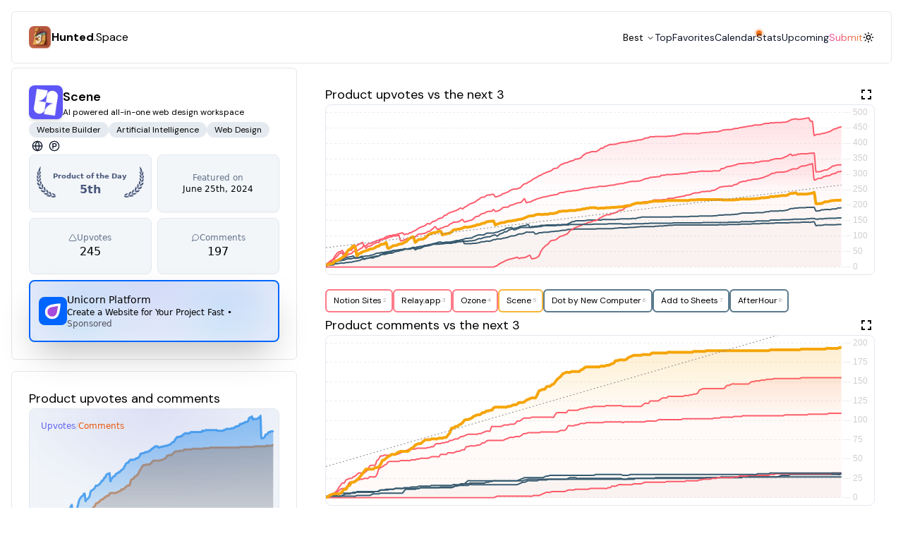

--- FILE ---
content_type: text/html; charset=utf-8
request_url: https://hunted.space/dashboard/scene-3
body_size: 19000
content:
<!DOCTYPE html><html><head><meta charSet="utf-8"/><meta name="viewport" content="width=device-width, initial-scale=1.0, maximum-scale=1.0, user-scalable=no"/><meta property="og:url" content="https://hunted.space"/><meta property="og:type" content="website"/><meta name="twitter:card" content="summary_large_image"/><meta property="twitter:domain" content="hunted.space"/><meta property="twitter:url" content="https://hunted.space"/><meta name="twitter:image" content="https://hunted.space/static/images/ogImg.jpg"/><link rel="apple-touch-icon" sizes="76x76" href="/static/favicons/apple-touch-icon.png"/><link rel="icon" type="image/png" sizes="32x32" href="/static/favicons/favicon-32x32.png"/><link rel="icon" type="image/png" sizes="16x16" href="/static/favicons/favicon-16x16.png"/><link rel="manifest" href="/static/favicons/manifest.webmanifest"/><link rel="mask-icon" href="/static/favicons/safari-pinned-tab.svg" color="#EF7300"/><link rel="alternate" type="application/rss+xml" href="/feed.xml"/><meta name="msapplication-TileColor" content="#513100"/><meta name="theme-color" content="#000000" media="(prefers-color-scheme: dark)"/><style>
            :root, :before, :after {
              --font-space-default: __variable_0401d6;
              --primary-lighter: #fdba74;--primary-light: #fb923c;--primary-main: #f97316;--primary-dark: #ea580c;--primary-darker: #c2410c;--secondary-lighter: #a5b4fc;--secondary-light: #818cf8;--secondary-main: #6366f1;--secondary-dark: #4f46e5;--secondary-darker: #4338ca
            }
          </style><meta name="description" content="Live Product Hunt launch dashboard for Scene - Scene is a no-code website builder with AI assistance at every step—from refining briefs to generating wireframes and writing sample copy. It simplifies collaboration between designers and non-designers, helping you create beautiful websites in half the time.. See competitors, upvotes, comments, reviews, and more."/><meta property="og:title" content="Scene | Product Hunt launch dashboard (245 upvotes | 197 comments)"/><meta property="og:description" content="Live Product Hunt launch dashboard for Scene - Scene is a no-code website builder with AI assistance at every step—from refining briefs to generating wireframes and writing sample copy. It simplifies collaboration between designers and non-designers, helping you create beautiful websites in half the time.. See competitors, upvotes, comments, reviews, and more."/><meta property="og:image" content="https://hunted.space/api/productOg?title=Scene&amp;description=AI%20powered%20all-in-one%20web%20design%20workspace&amp;url=https%3A%2F%2Fwww.producthunt.com%2Fposts%2Fscene-3%3Futm_campaign%3Dproducthunt-api%26utm_medium%3Dapi-v2%26utm_source%3DApplication%253A%2Bhunted.space%2B%2528ID%253A%2B93809%2529&amp;imageUrl=https%3A%2F%2Fph-files.imgix.net%2F53c04296-4ac7-49e8-8a0d-9a6d0d7ab011.gif"/><meta property="twitter:image" content="https://hunted.space/api/productOg?title=Scene&amp;description=AI%20powered%20all-in-one%20web%20design%20workspace&amp;url=https%3A%2F%2Fwww.producthunt.com%2Fposts%2Fscene-3%3Futm_campaign%3Dproducthunt-api%26utm_medium%3Dapi-v2%26utm_source%3DApplication%253A%2Bhunted.space%2B%2528ID%253A%2B93809%2529&amp;imageUrl=https%3A%2F%2Fph-files.imgix.net%2F53c04296-4ac7-49e8-8a0d-9a6d0d7ab011.gif"/><meta name="twitter:title" content="Scene | Product Hunt launch dashboard (245 upvotes | 197 comments)"/><meta name="twitter:description" content="Live Product Hunt launch dashboard for Scene - Scene is a no-code website builder with AI assistance at every step—from refining briefs to generating wireframes and writing sample copy. It simplifies collaboration between designers and non-designers, helping you create beautiful websites in half the time.. See competitors, upvotes, comments, reviews, and more."/><title>Scene | Product Hunt launch dashboard (245 upvotes | 197 comments)</title><meta name="next-head-count" content="25"/><link rel="preload" href="/_next/static/media/13971731025ec697-s.p.woff2" as="font" type="font/woff2" crossorigin="anonymous" data-next-font="size-adjust"/><link rel="preload" href="/_next/static/css/069121d9258aa0ae.css" as="style"/><link rel="stylesheet" href="/_next/static/css/069121d9258aa0ae.css" data-n-g=""/><link rel="preload" href="/_next/static/css/231f742ec36fa267.css" as="style"/><link rel="stylesheet" href="/_next/static/css/231f742ec36fa267.css" data-n-p=""/><noscript data-n-css=""></noscript><script defer="" nomodule="" src="/_next/static/chunks/polyfills-42372ed130431b0a.js"></script><script src="/_next/static/chunks/webpack-e766e865e8ac0232.js" defer=""></script><script src="/_next/static/chunks/framework-2810fde3382d9993.js" defer=""></script><script src="/_next/static/chunks/main-b3eeab0d9a27d523.js" defer=""></script><script src="/_next/static/chunks/pages/_app-8e3ddba910adfb44.js" defer=""></script><script src="/_next/static/chunks/3fff1979-d0272c4308d3ac90.js" defer=""></script><script src="/_next/static/chunks/1447-c129a848dc0fda3f.js" defer=""></script><script src="/_next/static/chunks/3779-14fa1632bd09e56a.js" defer=""></script><script src="/_next/static/chunks/4065-be32cc3947ec5d4a.js" defer=""></script><script src="/_next/static/chunks/6325-46ff80dd12dff0ac.js" defer=""></script><script src="/_next/static/chunks/8931-d22e80afe807d2d2.js" defer=""></script><script src="/_next/static/chunks/5841-0a0fef7ed28b4332.js" defer=""></script><script src="/_next/static/chunks/6574-fd8cebe912e05641.js" defer=""></script><script src="/_next/static/chunks/8671-e9a8c235b4389c94.js" defer=""></script><script src="/_next/static/chunks/108-3ff002585ef45ea9.js" defer=""></script><script src="/_next/static/chunks/2410-a5a2a1a84ec2fbea.js" defer=""></script><script src="/_next/static/chunks/1161-b1df4b53168c8ff2.js" defer=""></script><script src="/_next/static/chunks/pages/dashboard/%5B...productId%5D-735bd60648d8fe2d.js" defer=""></script><script src="/_next/static/MuIBp0dbsUKM47-h980Qg/_buildManifest.js" defer=""></script><script src="/_next/static/MuIBp0dbsUKM47-h980Qg/_ssgManifest.js" defer=""></script></head><body><div id="__next"><style>
    #nprogress {
      pointer-events: none;
    }
    #nprogress .bar {
      background: #f97316;
      position: fixed;
      z-index: 9999;
      top: 0;
      left: 0;
      width: 100%;
      height: 2px;
    }
    #nprogress .peg {
      display: block;
      position: absolute;
      right: 0px;
      width: 100px;
      height: 100%;
      box-shadow: 0 0 10px #f97316, 0 0 5px #f97316;
      opacity: 1;
      -webkit-transform: rotate(3deg) translate(0px, -4px);
      -ms-transform: rotate(3deg) translate(0px, -4px);
      transform: rotate(3deg) translate(0px, -4px);
    }
    #nprogress .spinner {
      display: block;
      position: fixed;
      z-index: 1031;
      top: 15px;
      right: 15px;
    }
    #nprogress .spinner-icon {
      width: 18px;
      height: 18px;
      box-sizing: border-box;
      border: solid 2px transparent;
      border-top-color: #f97316;
      border-left-color: #f97316;
      border-radius: 50%;
      -webkit-animation: nprogresss-spinner 400ms linear infinite;
      animation: nprogress-spinner 400ms linear infinite;
    }
    .nprogress-custom-parent {
      overflow: hidden;
      position: relative;
    }
    .nprogress-custom-parent #nprogress .spinner,
    .nprogress-custom-parent #nprogress .bar {
      position: absolute;
    }
    @-webkit-keyframes nprogress-spinner {
      0% {
        -webkit-transform: rotate(0deg);
      }
      100% {
        -webkit-transform: rotate(360deg);
      }
    }
    @keyframes nprogress-spinner {
      0% {
        transform: rotate(0deg);
      }
      100% {
        transform: rotate(360deg);
      }
    }
  </style><div class="contents scroll-smooth __className_0401d6 __variable_0401d6"><script>!function(){try{var d=document.documentElement,c=d.classList;c.remove('light','dark');var e=localStorage.getItem('theme');if('system'===e||(!e&&true)){var t='(prefers-color-scheme: dark)',m=window.matchMedia(t);if(m.media!==t||m.matches){d.style.colorScheme = 'dark';c.add('dark')}else{d.style.colorScheme = 'light';c.add('light')}}else if(e){c.add(e|| '')}if(e==='light'||e==='dark')d.style.colorScheme=e}catch(e){}}()</script><div class="flex flex-col w-full items-center min-h-screen"><header class="w-full flex justify-center min-h-[5rem] 2xl:min-h-0"><div class="flex items-center bg-white dark:bg-slate-900 rounded-md lg:justify-between flex-wrap w-full p-4 lg:p-0 lg:fixed lg:top-4 lg:grid lg:grid-cols-12 lg:gap-4 lg:items-start lg:z-110 lg:bg-transparent dark:lg:bg-transparent max-w-[1920px]"><div class="lg:hidden"><a href="/" aria-label="Hunted.Space" class="transition-all "><div class="flex gap-2 saturate-[0.7] hover:saturate-100"><div><img alt="Hunted dot space icon" loading="lazy" width="44" height="44" decoding="async" data-nimg="1" class="flex-shrink-0 rounded-md md:rounded-xl overflow-hidden h-8 w-8 md:h-11 md:w-11" style="color:transparent" srcSet="/_next/image?url=%2Fimg%2Fhunted-space-icon.png&amp;w=48&amp;q=75 1x, /_next/image?url=%2Fimg%2Fhunted-space-icon.png&amp;w=96&amp;q=75 2x" src="/_next/image?url=%2Fimg%2Fhunted-space-icon.png&amp;w=96&amp;q=75"/></div><div class="flex flex-col justify-center gap-0.5"><span class="text-sm xs:text-base leading-4 md:text-lg md:leading-4"><strong>Hunted</strong>.Space</span> <small class="hidden lg:inline-block text-xs md:text-base md:leading-3 opacity-50"><span style="font-size:0.65em">Insights on Product Hunt launches</span></small></div></div></a></div><div class="pointer-events-auto z-20 transition-all flex items-center leading-5 backdrop-blur-sm gap-4 ml-auto sm:gap-6 lg:px-6 lg:py-4 lg:bg-white/90 dark:lg:bg-black/90 lg:rounded-md lg:border lg:border-gray-200 dark:lg:border-slate-800 lg:mx-4 lg:col-span-12 2xl:col-start-4 2xl:col-span-6"><a href="/" aria-label="Hunted.Space" class="transition-all hidden lg:inline-block"><div class="flex gap-2 saturate-[0.7] hover:saturate-100 "><div class="shrink-0"><img alt="Hunted dot space icon" loading="lazy" width="44" height="44" decoding="async" data-nimg="1" class="flex-shrink-0 rounded-md overflow-hidden h-8 w-8" style="color:transparent" srcSet="/_next/image?url=%2Fimg%2Fhunted-space-icon.png&amp;w=48&amp;q=75 1x, /_next/image?url=%2Fimg%2Fhunted-space-icon.png&amp;w=96&amp;q=75 2x" src="/_next/image?url=%2Fimg%2Fhunted-space-icon.png&amp;w=96&amp;q=75"/></div><div class="flex flex-col justify-center gap-0.5"><span class="leading-4 text-sm lg:hidden xl:inline-block xl:text-base 2xl:text-md md:leading-4"><strong>Hunted</strong>.Space</span></div></div></a><span class="ml-auto" aria-hidden="true"></span><nav aria-label="Main" data-orientation="horizontal" dir="ltr" class="relative z-10 max-w-max flex-1 items-center justify-center hidden md:block"><div style="position:relative"><ul data-orientation="horizontal" class="group flex flex-1 list-none items-center justify-center space-x-1" dir="ltr"><li><button id="radix-:R75aq6:-trigger-radix-:R5n5aq6:" data-state="closed" aria-expanded="false" aria-controls="radix-:R75aq6:-content-radix-:R5n5aq6:" class="group inline-flex h-10 w-max items-center justify-center rounded-md text-sm transition-colors hover:text-accent-foreground focus:text-accent-foreground focus:outline-none disabled:pointer-events-none disabled:opacity-50 group p-0 font-normal bg-transparent hover:bg-transparent focus:bg-transparent data-[state=open]:bg-transparent" data-radix-collection-item="">Best<!-- --> <svg xmlns="http://www.w3.org/2000/svg" width="24" height="24" viewBox="0 0 24 24" fill="none" stroke="currentColor" stroke-width="2" stroke-linecap="round" stroke-linejoin="round" class="relative top-[1px] ml-1 h-3 w-3 transition duration-200 group-data-[state=open]:rotate-180" aria-hidden="true"><path d="m6 9 6 6 6-6"></path></svg></button></li> </ul></div><div class="absolute left-0 top-full flex justify-center"></div></nav><a class="relative nav-link hidden sm:block" href="/top-products/latest"><span><span>Top</span></span></a><a class="relative nav-link hidden sm:block" href="/products"><span><span>Favorites</span></span></a><a class="relative nav-link hidden sm:block" href="/calendar"><span><span>Calendar</span><span class="flex h-2 w-2 absolute -right-2 top-0"><span class="animate-ping duration-100000 ease-linear absolute inline-flex h-full w-full rounded-full bg-primary-300 opacity-55"></span><span class="relative inline-flex rounded-full h-2 w-2 bg-primary-500"></span></span></span></a><a class="relative nav-link hidden sm:block" href="/stats"><span><span>Stats</span></span></a><a class="relative nav-link hidden sm:block" href="/upcoming-products"><span><span>Upcoming</span></span></a><span class="hidden md:inline-block text-sm animated-fancy-text"><div class=""><button class="bg-transparent" type="button">Submit</button></div></span><div class="w-4 h-4"></div></div><button aria-label="Toggle Menu" class="h-full pl-4 sm:hidden pointer-events-auto bg-transparent"><svg xmlns="http://www.w3.org/2000/svg" viewBox="0 0 20 20" fill="currentColor" class="text-gray-900 dark:text-gray-100 h-5 w-5"><path fill-rule="evenodd" d="M3 5a1 1 0 011-1h12a1 1 0 110 2H4a1 1 0 01-1-1zM3 10a1 1 0 011-1h12a1 1 0 110 2H4a1 1 0 01-1-1zM3 15a1 1 0 011-1h12a1 1 0 110 2H4a1 1 0 01-1-1z" clip-rule="evenodd"></path></svg></button><div class="pointer-events-auto fixed left-0 top-0 z-130 h-full w-full transform opacity-95 dark:opacity-[0.98] bg-white duration-300 ease-in-out dark:bg-gray-950 translate-x-full"><div class="flex justify-end w-screen"><button class="mr-8 mt-11 h-8 w-8 bg-transparent" aria-label="Toggle Menu"><svg xmlns="http://www.w3.org/2000/svg" viewBox="0 0 20 20" fill="currentColor" class="text-gray-900 dark:text-gray-100"><path fill-rule="evenodd" d="M4.293 4.293a1 1 0 011.414 0L10 8.586l4.293-4.293a1 1 0 111.414 1.414L11.414 10l4.293 4.293a1 1 0 01-1.414 1.414L10 11.414l-4.293 4.293a1 1 0 01-1.414-1.414L8.586 10 4.293 5.707a1 1 0 010-1.414z" clip-rule="evenodd"></path></svg></button></div><nav class="fixed mt-8 h-full w-screen"><div class="px-12 py-4"><a class="text-xl font-medium tracking-widest text-gray-900 dark:text-gray-100" href="/top-products/latest">Top</a></div><div class="px-12 py-4"><a class="text-xl font-medium tracking-widest text-gray-900 dark:text-gray-100" href="/products">Favorites</a></div><div class="px-12 py-4"><a class="text-xl font-medium tracking-widest text-gray-900 dark:text-gray-100" href="/calendar">Calendar</a></div><div class="px-12 py-4"><a class="text-xl font-medium tracking-widest text-gray-900 dark:text-gray-100" href="/stats">Stats</a></div><div class="px-12 py-4"><a class="text-xl font-medium tracking-widest text-gray-900 dark:text-gray-100" href="/upcoming-products">Upcoming</a></div><div class="px-12 py-4"><a class="text-xl font-medium tracking-widest text-gray-900 dark:text-gray-100" href="/guides/product-hunt-guides/product-hunt-launch-step-by-step-video-tutorial">Product Hunt launch step-by-step video tutorial</a></div><div class="px-12 py-4"><a class="text-xl font-medium tracking-widest text-gray-900 dark:text-gray-100" href="/guides/product-hunt-guides/how-to-win-on-product-hunt">How to win on Product Hunt</a></div><div class="px-12 py-4"><a class="text-xl font-medium tracking-widest text-gray-900 dark:text-gray-100" href="/guides/startup-guides/how-to-build-launch-grow">How to build, launch &amp; grow</a></div><div class="px-12 py-4"><a class="text-xl font-medium tracking-widest text-gray-900 dark:text-gray-100" href="/guides/product-hunt-guides/how-to-choose-product-hunt-launch-day">How to choose Product Hunt launch day</a></div></nav></div></div></header><main class="w-full grid grid-cols-1 md:grid-cols-2 xl:grid-cols-12 gap-12 md:gap-4 p-4 mb-6 flex-grow xl:place-items-start xl:justify-items-stretch xl:max-w-[1920px] 2xl:p-0"><div class="w-full flex justify-between items-center flex-wrap gap-4  md:col-span-2 xl:col-span-4 2xl:col-span-3 2xl:flex-col 2xl:justify-start 2xl:h-screen 2xl:overflow-auto xl:bg-white xl:dark:bg-black/70 xl:p-6 xl:rounded-md xl:border xl:border-gray-200 dark:xl:border-slate-800 2xl:rounded-none"><h1 class="w-full flex justify-center flex-shrink-0 relative my-6 xl:my-0"><div class="flex w-full flex-col gap-4"><section class="flex md:flex-nowrap items-center gap-4"><figure class="w-12 h-12 flex items-center justify-center flex-shrink-0 rounded-lg overflow-hidden shadow-md bg-white/50 dark:bg-black/50"><img src="https://ph-files.imgix.net/53c04296-4ac7-49e8-8a0d-9a6d0d7ab011.gif?auto=format" alt="Product Thumbnail"/></figure><div class="w-full h-full flex flex-col justify-center dark:text-slate-400"><p class="font-semibold text-sm lg:text-base xl:text-lg">Scene</p><p class="text-xs">AI powered all-in-one web design workspace</p></div></section><section class="mt-1 text-xs text-center flex flex-wrap items-center gap-1"><a class="inline-block" href="https://www.producthunt.com/topics/website-builder?utm_campaign=producthunt-api&amp;utm_medium=api-v2&amp;utm_source=Application%3A+hunted.space+5+%28ID%3A+206053%29" target="_blank"><div class="inline-flex items-center rounded-full border px-2.5 py-0.5 text-xs font-base transition-colors focus:outline-none focus:ring-2 focus:ring-ring focus:ring-offset-2 border-transparent text-primary-foreground hover:bg-primary-300/80 dark:hover:bg-primary-700/80 bg-slate-300/50 dark:bg-slate-900/50">Website Builder</div></a><a class="inline-block" href="https://www.producthunt.com/topics/artificial-intelligence?utm_campaign=producthunt-api&amp;utm_medium=api-v2&amp;utm_source=Application%3A+hunted.space+5+%28ID%3A+206053%29" target="_blank"><div class="inline-flex items-center rounded-full border px-2.5 py-0.5 text-xs font-base transition-colors focus:outline-none focus:ring-2 focus:ring-ring focus:ring-offset-2 border-transparent text-primary-foreground hover:bg-primary-300/80 dark:hover:bg-primary-700/80 bg-slate-300/50 dark:bg-slate-900/50">Artificial Intelligence</div></a><a class="inline-block" href="https://www.producthunt.com/topics/web-design?utm_campaign=producthunt-api&amp;utm_medium=api-v2&amp;utm_source=Application%3A+hunted.space+5+%28ID%3A+206053%29" target="_blank"><div class="inline-flex items-center rounded-full border px-2.5 py-0.5 text-xs font-base transition-colors focus:outline-none focus:ring-2 focus:ring-ring focus:ring-offset-2 border-transparent text-primary-foreground hover:bg-primary-300/80 dark:hover:bg-primary-700/80 bg-slate-300/50 dark:bg-slate-900/50">Web Design</div></a><a href="https://www.producthunt.com/r/JOVNJXVV5HLHRW?utm_campaign=producthunt-api&amp;utm_medium=api-v2&amp;utm_source=Application%3A+hunted.space+%28ID%3A+93809%29" target="_blank" class="p-1 text-slate-900 hover:text-slate-700 dark:text-slate-200 dark:hover:text-slate-400" title="Visit Website"><svg xmlns="http://www.w3.org/2000/svg" width="24" height="24" viewBox="0 0 24 24" fill="none" stroke="currentColor" stroke-width="2" stroke-linecap="round" stroke-linejoin="round" class="w-4 h-4"><circle cx="12" cy="12" r="10"></circle><line x1="2" x2="22" y1="12" y2="12"></line><path d="M12 2a15.3 15.3 0 0 1 4 10 15.3 15.3 0 0 1-4 10 15.3 15.3 0 0 1-4-10 15.3 15.3 0 0 1 4-10z"></path></svg></a><a href="https://www.producthunt.com/posts/scene-3?utm_campaign=producthunt-api&amp;utm_medium=api-v2&amp;utm_source=Application%3A+hunted.space+%28ID%3A+93809%29" target="_blank" class="p-1 text-slate-900 hover:text-slate-700 dark:text-slate-200 dark:hover:text-slate-400" title="See on Product Hunt"><svg xmlns="http://www.w3.org/2000/svg" width="24" height="24" viewBox="0 0 24 24" fill="none" stroke="currentColor" stroke-width="2" stroke-linecap="round" stroke-linejoin="round" class="w-4 h-4"><circle cx="12" cy="12" r="10"></circle><path d="M9 17V7h4a3 3 0 0 1 0 6H9"></path></svg></a></section></div></h1><div class="w-full grid sm:grid-cols-2 md:grid-cols-4 lg:grid-cols-4 xl:grid-cols-2 gap-4 xl:gap-2 md:justify-center"><button class="w-full md:w-auto bg-transparent"><div class="relative w-full p-4 rounded-lg overflow-hidden flex flex-col items-center justify-center bg-slate-100/90 dark:bg-black/50 border border-solid border-slate-200 dark:border-slate-800 min-h-[5rem] font-sans !px-0 shadow-none"><div class="w-full h-full !absolute top-0 left-0 fancy-glass opacity-0" aria-hidden="true"></div><div class="relative z-10 w-full rounded-lg overflow-hidden"><div class="flex items-center justify-center relative top-1"><div class="flex h-12 dark:invert text-[#4B587C]"><div class="relative flex h-10"><svg fill="none" xmlns="http://www.w3.org/2000/svg" viewBox="0 0 1241 1996" class="relative h-11 -mt-1"><g clip-path="url(#a)"><path d="M919.561 1957.48c227.639 88.15 320.199 4.64 320.199-48.06-80.64-6.8-273.323-17.86-320.199 48.06Zm-288.971-72.07a295.902 295.902 0 0 0 195.96 56.75 295.961 295.961 0 0 0 186.12-83.56c-77.682-21.58-289.784-47.15-382.08 26.81Zm385.1-171.33c-8.63 109.67 103.67 171.33 224.94 180.23-22.12-110.32-135.34-159.57-224.94-180.23Zm-217.446-101.1c-12.839 46.88 4.801 174.14 179.251 224.63-7.498-85.93-53.187-197.82-179.251-224.63ZM452.31 1740.57a269.972 269.972 0 0 0 344.423 30.8c-69.909-36.04-237.779-84.7-344.423-30.8Zm184.321-253.87c-23.896 46.17-28.967 177.75 125.471 256.94 8.955-84.69-25.083-229.54-125.471-256.94Zm-382.075 51.14a236.74 236.74 0 0 0 59.379 74.52 236.892 236.892 0 0 0 83.946 45.08 228.845 228.845 0 0 0 93.929 7.36 228.969 228.969 0 0 0 88.937-31.1c-97.367-91.55-252.721-126.67-326.191-95.86Zm230.874-245.3c-69.262 120.84 3.938 258.84 80.105 315.53 33.876-112.31 2.805-234.71-80.051-315.53h-.054Zm-359.365-5.23c-8.362 187.68 187.612 177.48 279.638 178.73-28.967-39.44-189.986-182.4-279.638-178.73Zm241.662-175.32c-36.411 40.08-91.055 194.15 29.939 319.84 37.921-90.9 46.228-230.45-29.939-319.84Zm-344.37-83.19c-6.257 151.59 121.318 228.3 244.361 227.12-37.005-73.05-135.936-213.85-244.36-227.12Zm258.116-104.436c-81.561 48.012-72.283 203.056-24.166 283.756 54.05-75.15 94.4-168.53 24.166-283.756Zm-263.51-142.04C-22.385 920.372 96.18 1013.75 167.332 1021.74c-18.233-65.926-42.13-182.719-149.421-239.416h.053Zm248.514-45.908C176.555 781.461 133.94 889.191 167.6 986.294c62.736-50.548 138.309-157.469 98.877-249.878ZM13.756 569.399c-55.56 167.934 72.013 222.797 119.483 236.284-5.664-71.425-51.084-213.788-119.483-236.284Zm249.161-44.073c-36.465 10.519-140.413 95.862-121.587 248.69 68.4-38.517 151.471-111.883 121.587-248.69Zm-211.51-210.39c-62.141 206.398 41.537 291.147 75.575 308.032 5.394-65.275 11.975-217.78-75.574-308.032Zm230.012 5.179c-65.108 18.18-147.263 137.724-143.379 252.683 64.515-29.562 161.019-152.505 143.379-252.683ZM262 0C110.853 156.227 89.653 279.44 133.832 431.352 202.285 369.746 256.929 184.873 262 0Z" fill="currentColor"></path></g><defs><clipPath id="a"><path fill="#fff" d="M0 0h1241v1996H0z"></path></clipPath></defs></svg><div class="-mx-1 h-full flex flex-col justify-between items-center font-sans py-0.5"><span class="font-bold text-current text-[10px]">Product of the Day</span><span class="font-bold text-current text-[16px]">5th</span></div><svg fill="none" xmlns="http://www.w3.org/2000/svg" viewBox="0 0 1241 1996" class="relative h-11 -mt-1"><g clip-path="url(#a)" fill="currentColor"><path d="M321.121 1957.48C93.483 2045.63.917 1962.12.917 1909.42c80.644-6.8 273.328-17.86 320.204 48.06ZM414.077 1942.16a295.904 295.904 0 0 0 195.96-56.75c-92.296-73.96-304.398-48.39-382.076-26.81a295.942 295.942 0 0 0 186.116 83.56ZM224.94 1714.08c8.631 109.67-103.677 171.33-224.94 180.23 22.116-110.32 135.342-159.57 224.94-180.23ZM442.438 1612.98c12.838 46.88-4.802 174.14-179.252 224.63 7.498-85.93 53.188-197.82 179.252-224.63ZM621.738 1818.35a269.974 269.974 0 0 0 166.633-77.78c-106.644-53.9-274.514-5.24-344.423 30.8a269.98 269.98 0 0 0 177.79 46.98ZM604.049 1486.7c23.897 46.17 28.967 177.75-125.47 256.94-8.955-84.69 25.083-229.54 125.47-256.94ZM926.746 1612.36a236.754 236.754 0 0 0 59.379-74.52c-73.47-30.81-228.824 4.31-326.191 95.86a228.969 228.969 0 0 0 88.937 31.1 228.839 228.839 0 0 0 93.928-7.36 236.896 236.896 0 0 0 83.947-45.08ZM755.251 1292.54c69.262 120.84-3.938 258.84-80.105 315.53-33.876-112.31-2.751-234.71 80.105-315.53ZM1114.62 1287.31c8.36 187.68-187.616 177.48-279.642 178.73 28.967-39.44 189.982-182.4 279.642-178.73ZM872.953 1111.99c36.412 40.08 91.056 194.15-29.938 319.84-37.921-90.9-46.229-230.45 29.938-319.84ZM1217.38 1028.8c6.25 151.59-121.32 228.3-244.363 227.12 37.003-73.05 135.933-213.85 244.363-227.12ZM959.261 924.364c81.559 48.012 72.279 203.056 24.167 283.756-54.051-75.15-94.4-168.53-24.167-283.756ZM1222.72 782.324c40.35 138.048-78.22 231.426-149.37 239.416 18.23-65.926 42.08-182.719 149.37-239.416ZM974.204 736.416c89.926 45.045 132.536 152.775 98.876 249.878-62.74-50.548-138.308-157.468-98.876-249.878ZM1226.92 569.399c55.57 167.934-72.01 222.797-119.48 236.284 5.67-71.425 51.09-213.788 119.48-236.284ZM977.764 525.326c36.466 10.519 140.416 95.862 121.586 248.69-68.4-38.517-151.47-111.883-121.586-248.69ZM1189.27 314.936c62.14 206.398-41.53 291.147-75.57 308.032-5.39-65.275-11.98-217.78 75.57-308.032ZM959.261 320.115c65.109 18.18 147.269 137.724 143.379 252.683-64.51-29.562-161.018-152.505-143.379-252.683ZM978.681 0c151.149 156.227 172.349 279.44 128.169 431.352C1038.4 369.746 983.751 184.873 978.681 0Z"></path></g><defs><clipPath id="a"><path fill="#fff" d="M0 0h1241v1996H0z"></path></clipPath></defs></svg></div></div></div></div></div></button><div class="w-full rounded-lg flex flex-col items-center justify-center bg-slate-100/90 dark:bg-black/50 border border-solid border-slate-200 dark:border-slate-800 group relative transition-shadow duration-500 hover:shadow-xl min-h-[5rem] overflow-hidden font-sans shadow-none"><a class="w-full h-full flex flex-col items-stretch" href="https://www.producthunt.com/posts/scene-3?utm_campaign=producthunt-api&amp;utm_medium=api-v2&amp;utm_source=Application%3A+hunted.space+%28ID%3A+93809%29" target="_blank"><div class="w-full h-full !absolute top-0 left-0 fancy-glass opacity-0" aria-hidden="true"></div><div class="z-10 w-full h-full flex items-center justify-center rounded-lg"><div class="flex flex-col items-center justify-center"><span class="text-xs text-slate-500 flex gap-1 items-center"><svg xmlns="http://www.w3.org/2000/svg" width="24" height="24" viewBox="0 0 24 24" fill="none" stroke="currentColor" stroke-width="2" stroke-linecap="round" stroke-linejoin="round" class="w-3 h-3"><path d="m21.73 18-8-14a2 2 0 0 0-3.48 0l-8 14A2 2 0 0 0 4 21h16a2 2 0 0 0 1.73-3Z"></path></svg>Upvotes</span><span>245</span></div><div class="rounded-lg opacity-0 -translate-y-full group-hover:translate-y-0 group-hover:opacity-100 flex flex-col justify-center px-2 py-1 absolute z-50 transition-all ease-linear bg-slate-100/90 dark:bg-slate-800/90 dark:text-white text-black w-full h-full items-center"><div class="w-full flex gap-1 items-center justify-center text-center flex-wrap"><span class="w-full text-xs flex gap-1 items-center font-semibold"><span class="w-full truncate">▲ 245</span></span><span class="text-[10px]">View on ProductHunt ⧉</span></div></div></div></a></div><div class="w-full rounded-lg flex flex-col items-center justify-center bg-slate-100/90 dark:bg-black/50 border border-solid border-slate-200 dark:border-slate-800 group relative transition-shadow duration-500 hover:shadow-xl min-h-[5rem] overflow-hidden font-sans shadow-none"><a class="w-full h-full flex flex-col items-stretch" href="https://www.producthunt.com/posts/scene-3?utm_campaign=producthunt-api&amp;utm_medium=api-v2&amp;utm_source=Application%3A+hunted.space+%28ID%3A+93809%29#comments" target="_blank"><div class="w-full h-full !absolute top-0 left-0 fancy-glass opacity-0" aria-hidden="true"></div><div class="z-10 w-full h-full flex items-center justify-center rounded-lg"><div class="flex flex-col items-center justify-center"><span class="text-xs text-slate-500 flex gap-1 items-center"><svg xmlns="http://www.w3.org/2000/svg" width="24" height="24" viewBox="0 0 24 24" fill="none" stroke="currentColor" stroke-width="2" stroke-linecap="round" stroke-linejoin="round" class="w-3 h-3"><path d="m3 21 1.9-5.7a8.5 8.5 0 1 1 3.8 3.8z"></path></svg>Comments</span><span>197</span></div><div class="rounded-lg opacity-0 -translate-y-full group-hover:translate-y-0 group-hover:opacity-100 flex flex-col justify-center px-2 py-1 absolute z-50 transition-all ease-linear bg-slate-100/90 dark:bg-slate-800/90 dark:text-white text-black w-full h-full items-center"><div class="w-full flex gap-1 items-center justify-center text-center flex-wrap"><span class="w-full text-xs flex gap-1 items-center font-semibold"><span class="w-full truncate">197 comments</span></span><span class="text-[10px]">See comments on PH ⧉</span></div></div></div></a></div><div class="relative w-full p-4 rounded-lg overflow-hidden flex flex-col items-center justify-center bg-slate-100/90 dark:bg-black/50 border border-solid border-slate-200 dark:border-slate-800 min-h-[5rem] font-sans shadow-sm xl:row-start-1 xl:col-start-2 shadow-none"><div class="w-full h-full !absolute top-0 left-0 fancy-glass opacity-0" aria-hidden="true"></div><div class="relative z-10 w-full rounded-lg overflow-hidden"><div class="flex flex-col items-center justify-center"><span class="text-xs text-slate-500 flex gap-1 items-center">Featured on</span><span class="text-xs text-center">June 25th, 2024</span></div></div></div></div><div class="w-full mt-2"><div class="!shadow-2xl !border-2 !min-h-0 w-full rounded-lg flex flex-col items-center justify-center bg-slate-100/90 dark:bg-black/50 border border-solid border-slate-200 dark:border-slate-800 group relative transition-shadow duration-500 hover:shadow-xl min-h-[5rem] overflow-hidden font-sans shadow-none" style="border:2px solid #0165fe!important"><a class="w-full h-full flex flex-col items-stretch" href="https://unicornplatform.com/?ref=hs" target="_blank"><div class="w-full h-full !absolute top-0 left-0 fancy-glass opacity-50" aria-hidden="true"></div><div class="z-10 w-full h-full flex items-center justify-center rounded-lg"><div class="w-full px-3 py-1"><img width="64" height="64" aria-hidden="true" class="absolute w-full h-full left-0 top-0 -z-100 opacity-20 contrast-150 blur-2xl bg-cover" src="/static/products/unicorn-platform/logo.png" alt="Unicorn Platform"/><section class="w-full flex items-center gap-3 py-3"><div class="w-full flex gap-3 items-center"><figure class="w-10 h-10 flex-shrink-0 rounded-lg overflow-hidden bg-white/50 dark:bg-black/50 border-1 border-solid border-white dark:border-black"><img width="64" height="64" aria-hidden="true" class="w-full h-full" src="/static/products/unicorn-platform/logo.png" alt="Unicorn Platform"/></figure><div class="w-full h-full flex flex-col justify-between gap-0.5 dark:text-slate-300"><p class="text-xs sm:text-sm font-medium truncate">Unicorn Platform</p><p class="w-full text-[10px] sm:text-xs">Create a Website for Your Project Fast<!-- --> <!-- -->• <span class="text-zinc-600">Sponsored</span></p></div></div></section></div><div class="rounded-lg opacity-0 -translate-y-full group-hover:translate-y-0 group-hover:opacity-100 flex flex-col justify-center px-2 py-1 absolute z-50 transition-all ease-linear bg-slate-100/90 dark:bg-slate-800/90 dark:text-white text-black w-auto"><div class="w-full flex gap-1 items-center justify-center text-center flex-wrap"><span class="text-[10px]">Create your website ⧉</span></div></div></div></a></div></div></div><div class="contents md:flex md:flex-col md:gap-12 xl:col-span-8 xl:row-span-6 2xl:col-span-6 2xl:row-span-1 md:bg-white md:dark:bg-black/70 md:p-6 md:rounded-md md:border md:border-gray-200 dark:md:border-slate-800 xl:border-none xl:bg-transparent xl:dark:bg-transparent xl:shadow-none 2xl:pt-24"><div class="w-full flex flex-col gap-2"><h2 class="flex justify-between items-center gap-2 text-base lg:text-lg">Product upvotes vs the next 3<div class="flex gap-6"><style data-emotion="css 1b47e06">.css-1b47e06{display:-webkit-inline-box;display:-webkit-inline-flex;display:-ms-inline-flexbox;display:inline-flex;-webkit-align-items:center;-webkit-box-align:center;-ms-flex-align:center;align-items:center;-webkit-box-pack:center;-ms-flex-pack:center;-webkit-justify-content:center;justify-content:center;position:relative;box-sizing:border-box;-webkit-tap-highlight-color:transparent;background-color:transparent;outline:0;border:0;margin:0;border-radius:0;padding:0;cursor:pointer;-webkit-user-select:none;-moz-user-select:none;-ms-user-select:none;user-select:none;vertical-align:middle;-moz-appearance:none;-webkit-appearance:none;-webkit-text-decoration:none;text-decoration:none;color:inherit;}.css-1b47e06::-moz-focus-inner{border-style:none;}.css-1b47e06.Mui-disabled{pointer-events:none;cursor:default;}@media print{.css-1b47e06{-webkit-print-color-adjust:exact;color-adjust:exact;}}</style><button class="MuiButtonBase-root focus:opacity-50 hover:opacity-50 transition-all css-1b47e06" tabindex="0" type="button"><style data-emotion="css vubbuv">.css-vubbuv{-webkit-user-select:none;-moz-user-select:none;-ms-user-select:none;user-select:none;width:1em;height:1em;display:inline-block;fill:currentColor;-webkit-flex-shrink:0;-ms-flex-negative:0;flex-shrink:0;-webkit-transition:fill 200ms cubic-bezier(0.4, 0, 0.2, 1) 0ms;transition:fill 200ms cubic-bezier(0.4, 0, 0.2, 1) 0ms;font-size:1.5rem;}</style><svg class="MuiSvgIcon-root MuiSvgIcon-fontSizeMedium text-black dark:text-white css-vubbuv" focusable="false" aria-hidden="true" viewBox="0 0 24 24" data-testid="FullscreenIcon" aria-label="Enlarge chart"><path d="M7 14H5v5h5v-2H7zm-2-4h2V7h3V5H5zm12 7h-3v2h5v-5h-2zM14 5v2h3v3h2V5z"></path></svg><style data-emotion="css 1gbtas2">.css-1gbtas2{z-index:1500;pointer-events:none;}</style><style data-emotion="css t3d3gi">.css-t3d3gi{z-index:1500;pointer-events:none;}</style></button></div></h2><div class="w-full h-full"><div class="relative w-full p-4 rounded-lg overflow-hidden flex flex-col items-center justify-center bg-slate-100/90 dark:bg-black/50 border border-solid border-slate-200 dark:border-slate-800 min-h-[5rem] font-sans w-full !bg-transparent !p-0 relative shadow-md shadow-none"><div class="w-full h-full !absolute top-0 left-0 fancy-glass opacity-0" aria-hidden="true"></div><div class="relative z-10 w-full rounded-lg overflow-hidden"><span class="p-4 absolute w-full h-full top-0 left-0 text-xs text-slate-500 flex gap-1 items-center justify-center pointer-events-none"><span class="text-center truncate text-secondary-600">Waiting for data.</span></span><span class="p-4 absolute top-0 left-0 text-xs text-slate-500 flex gap-1 items-center justify-center z-10"><span class="flex gap-1 items-center text-primary-500"><style data-emotion="css begzgh animation-61bdi0">.css-begzgh{display:inline-block;color:#f97316;-webkit-animation:animation-61bdi0 1.4s linear infinite;animation:animation-61bdi0 1.4s linear infinite;}@-webkit-keyframes animation-61bdi0{0%{-webkit-transform:rotate(0deg);-moz-transform:rotate(0deg);-ms-transform:rotate(0deg);transform:rotate(0deg);}100%{-webkit-transform:rotate(360deg);-moz-transform:rotate(360deg);-ms-transform:rotate(360deg);transform:rotate(360deg);}}@keyframes animation-61bdi0{0%{-webkit-transform:rotate(0deg);-moz-transform:rotate(0deg);-ms-transform:rotate(0deg);transform:rotate(0deg);}100%{-webkit-transform:rotate(360deg);-moz-transform:rotate(360deg);-ms-transform:rotate(360deg);transform:rotate(360deg);}}</style><span class="MuiCircularProgress-root MuiCircularProgress-indeterminate MuiCircularProgress-colorPrimary flex-shrink-0 !w-2 !h-2 css-begzgh" style="width:40px;height:40px" role="progressbar"><style data-emotion="css 13o7eu2">.css-13o7eu2{display:block;}</style><svg class="MuiCircularProgress-svg css-13o7eu2" viewBox="22 22 44 44"><style data-emotion="css 14891ef animation-1p2h4ri">.css-14891ef{stroke:currentColor;stroke-dasharray:80px,200px;stroke-dashoffset:0;-webkit-animation:animation-1p2h4ri 1.4s ease-in-out infinite;animation:animation-1p2h4ri 1.4s ease-in-out infinite;}@-webkit-keyframes animation-1p2h4ri{0%{stroke-dasharray:1px,200px;stroke-dashoffset:0;}50%{stroke-dasharray:100px,200px;stroke-dashoffset:-15px;}100%{stroke-dasharray:100px,200px;stroke-dashoffset:-125px;}}@keyframes animation-1p2h4ri{0%{stroke-dasharray:1px,200px;stroke-dashoffset:0;}50%{stroke-dasharray:100px,200px;stroke-dashoffset:-15px;}100%{stroke-dasharray:100px,200px;stroke-dashoffset:-125px;}}</style><circle class="MuiCircularProgress-circle MuiCircularProgress-circleIndeterminate css-14891ef" cx="44" cy="44" r="20.2" fill="none" stroke-width="3.6"></circle></svg></span> Loading</span></span><div class="w-full h-56 xl:h-60"><canvas role="img" height="100" width="300" class=""></canvas></div></div></div><div class="w-full flex md:flex-wrap gap-2 overflow-y-auto mt-4 py-1 relative z-10"></div></div></div><div class="w-full flex flex-col gap-2"><h2 class="flex justify-between items-center gap-2 text-base lg:text-lg">Product comments vs the next 3<div class="flex gap-6"><style data-emotion="css 1b47e06">.css-1b47e06{display:-webkit-inline-box;display:-webkit-inline-flex;display:-ms-inline-flexbox;display:inline-flex;-webkit-align-items:center;-webkit-box-align:center;-ms-flex-align:center;align-items:center;-webkit-box-pack:center;-ms-flex-pack:center;-webkit-justify-content:center;justify-content:center;position:relative;box-sizing:border-box;-webkit-tap-highlight-color:transparent;background-color:transparent;outline:0;border:0;margin:0;border-radius:0;padding:0;cursor:pointer;-webkit-user-select:none;-moz-user-select:none;-ms-user-select:none;user-select:none;vertical-align:middle;-moz-appearance:none;-webkit-appearance:none;-webkit-text-decoration:none;text-decoration:none;color:inherit;}.css-1b47e06::-moz-focus-inner{border-style:none;}.css-1b47e06.Mui-disabled{pointer-events:none;cursor:default;}@media print{.css-1b47e06{-webkit-print-color-adjust:exact;color-adjust:exact;}}</style><button class="MuiButtonBase-root focus:opacity-50 hover:opacity-50 transition-all css-1b47e06" tabindex="0" type="button"><style data-emotion="css vubbuv">.css-vubbuv{-webkit-user-select:none;-moz-user-select:none;-ms-user-select:none;user-select:none;width:1em;height:1em;display:inline-block;fill:currentColor;-webkit-flex-shrink:0;-ms-flex-negative:0;flex-shrink:0;-webkit-transition:fill 200ms cubic-bezier(0.4, 0, 0.2, 1) 0ms;transition:fill 200ms cubic-bezier(0.4, 0, 0.2, 1) 0ms;font-size:1.5rem;}</style><svg class="MuiSvgIcon-root MuiSvgIcon-fontSizeMedium text-black dark:text-white css-vubbuv" focusable="false" aria-hidden="true" viewBox="0 0 24 24" data-testid="FullscreenIcon" aria-label="Enlarge chart"><path d="M7 14H5v5h5v-2H7zm-2-4h2V7h3V5H5zm12 7h-3v2h5v-5h-2zM14 5v2h3v3h2V5z"></path></svg><style data-emotion="css 1gbtas2">.css-1gbtas2{z-index:1500;pointer-events:none;}</style><style data-emotion="css t3d3gi">.css-t3d3gi{z-index:1500;pointer-events:none;}</style></button></div></h2><div class="w-full h-full"><div class="relative w-full p-4 rounded-lg overflow-hidden flex flex-col items-center justify-center bg-slate-100/90 dark:bg-black/50 border border-solid border-slate-200 dark:border-slate-800 min-h-[5rem] font-sans w-full !bg-transparent !p-0 relative shadow-md shadow-none"><div class="w-full h-full !absolute top-0 left-0 fancy-glass opacity-0" aria-hidden="true"></div><div class="relative z-10 w-full rounded-lg overflow-hidden"><span class="p-4 absolute w-full h-full top-0 left-0 text-xs text-slate-500 flex gap-1 items-center justify-center pointer-events-none"><span class="text-center truncate text-secondary-600">Waiting for data.</span></span><span class="p-4 absolute top-0 left-0 text-xs text-slate-500 flex gap-1 items-center justify-center z-10"><span class="flex gap-1 items-center text-primary-500"><style data-emotion="css begzgh animation-61bdi0">.css-begzgh{display:inline-block;color:#f97316;-webkit-animation:animation-61bdi0 1.4s linear infinite;animation:animation-61bdi0 1.4s linear infinite;}@-webkit-keyframes animation-61bdi0{0%{-webkit-transform:rotate(0deg);-moz-transform:rotate(0deg);-ms-transform:rotate(0deg);transform:rotate(0deg);}100%{-webkit-transform:rotate(360deg);-moz-transform:rotate(360deg);-ms-transform:rotate(360deg);transform:rotate(360deg);}}@keyframes animation-61bdi0{0%{-webkit-transform:rotate(0deg);-moz-transform:rotate(0deg);-ms-transform:rotate(0deg);transform:rotate(0deg);}100%{-webkit-transform:rotate(360deg);-moz-transform:rotate(360deg);-ms-transform:rotate(360deg);transform:rotate(360deg);}}</style><span class="MuiCircularProgress-root MuiCircularProgress-indeterminate MuiCircularProgress-colorPrimary flex-shrink-0 !w-2 !h-2 css-begzgh" style="width:40px;height:40px" role="progressbar"><style data-emotion="css 13o7eu2">.css-13o7eu2{display:block;}</style><svg class="MuiCircularProgress-svg css-13o7eu2" viewBox="22 22 44 44"><style data-emotion="css 14891ef animation-1p2h4ri">.css-14891ef{stroke:currentColor;stroke-dasharray:80px,200px;stroke-dashoffset:0;-webkit-animation:animation-1p2h4ri 1.4s ease-in-out infinite;animation:animation-1p2h4ri 1.4s ease-in-out infinite;}@-webkit-keyframes animation-1p2h4ri{0%{stroke-dasharray:1px,200px;stroke-dashoffset:0;}50%{stroke-dasharray:100px,200px;stroke-dashoffset:-15px;}100%{stroke-dasharray:100px,200px;stroke-dashoffset:-125px;}}@keyframes animation-1p2h4ri{0%{stroke-dasharray:1px,200px;stroke-dashoffset:0;}50%{stroke-dasharray:100px,200px;stroke-dashoffset:-15px;}100%{stroke-dasharray:100px,200px;stroke-dashoffset:-125px;}}</style><circle class="MuiCircularProgress-circle MuiCircularProgress-circleIndeterminate css-14891ef" cx="44" cy="44" r="20.2" fill="none" stroke-width="3.6"></circle></svg></span> Loading</span></span><div class="w-full h-56 xl:h-60"><canvas role="img" height="100" width="300" class=""></canvas></div></div></div><div class="w-full flex md:flex-wrap gap-2 overflow-y-auto mt-4 py-1 relative z-10"></div></div></div><div class="w-full flex flex-col gap-2"><h2 class="flex justify-between items-center gap-2 text-base lg:text-lg">Product upvote speed vs the next 3<div class="flex gap-6"><style data-emotion="css 1b47e06">.css-1b47e06{display:-webkit-inline-box;display:-webkit-inline-flex;display:-ms-inline-flexbox;display:inline-flex;-webkit-align-items:center;-webkit-box-align:center;-ms-flex-align:center;align-items:center;-webkit-box-pack:center;-ms-flex-pack:center;-webkit-justify-content:center;justify-content:center;position:relative;box-sizing:border-box;-webkit-tap-highlight-color:transparent;background-color:transparent;outline:0;border:0;margin:0;border-radius:0;padding:0;cursor:pointer;-webkit-user-select:none;-moz-user-select:none;-ms-user-select:none;user-select:none;vertical-align:middle;-moz-appearance:none;-webkit-appearance:none;-webkit-text-decoration:none;text-decoration:none;color:inherit;}.css-1b47e06::-moz-focus-inner{border-style:none;}.css-1b47e06.Mui-disabled{pointer-events:none;cursor:default;}@media print{.css-1b47e06{-webkit-print-color-adjust:exact;color-adjust:exact;}}</style><button class="MuiButtonBase-root focus:opacity-50 hover:opacity-50 transition-all css-1b47e06" tabindex="0" type="button"><style data-emotion="css vubbuv">.css-vubbuv{-webkit-user-select:none;-moz-user-select:none;-ms-user-select:none;user-select:none;width:1em;height:1em;display:inline-block;fill:currentColor;-webkit-flex-shrink:0;-ms-flex-negative:0;flex-shrink:0;-webkit-transition:fill 200ms cubic-bezier(0.4, 0, 0.2, 1) 0ms;transition:fill 200ms cubic-bezier(0.4, 0, 0.2, 1) 0ms;font-size:1.5rem;}</style><svg class="MuiSvgIcon-root MuiSvgIcon-fontSizeMedium text-black dark:text-white css-vubbuv" focusable="false" aria-hidden="true" viewBox="0 0 24 24" data-testid="FullscreenIcon" aria-label="Enlarge chart"><path d="M7 14H5v5h5v-2H7zm-2-4h2V7h3V5H5zm12 7h-3v2h5v-5h-2zM14 5v2h3v3h2V5z"></path></svg><style data-emotion="css 1gbtas2">.css-1gbtas2{z-index:1500;pointer-events:none;}</style><style data-emotion="css t3d3gi">.css-t3d3gi{z-index:1500;pointer-events:none;}</style></button></div></h2><div class="w-full h-full"><div class="relative w-full p-4 rounded-lg overflow-hidden flex flex-col items-center justify-center bg-slate-100/90 dark:bg-black/50 border border-solid border-slate-200 dark:border-slate-800 min-h-[5rem] font-sans w-full !bg-transparent !p-0 relative shadow-md shadow-none"><div class="w-full h-full !absolute top-0 left-0 fancy-glass opacity-0" aria-hidden="true"></div><div class="relative z-10 w-full rounded-lg overflow-hidden"><span class="p-4 absolute w-full h-full top-0 left-0 text-xs text-slate-500 flex gap-1 items-center justify-center pointer-events-none"><span class="text-center truncate text-secondary-600">Waiting for data.</span></span><span class="p-4 absolute top-0 left-0 text-xs text-slate-500 flex gap-1 items-center justify-center z-10"><span class="flex gap-1 items-center text-primary-500"><style data-emotion="css begzgh animation-61bdi0">.css-begzgh{display:inline-block;color:#f97316;-webkit-animation:animation-61bdi0 1.4s linear infinite;animation:animation-61bdi0 1.4s linear infinite;}@-webkit-keyframes animation-61bdi0{0%{-webkit-transform:rotate(0deg);-moz-transform:rotate(0deg);-ms-transform:rotate(0deg);transform:rotate(0deg);}100%{-webkit-transform:rotate(360deg);-moz-transform:rotate(360deg);-ms-transform:rotate(360deg);transform:rotate(360deg);}}@keyframes animation-61bdi0{0%{-webkit-transform:rotate(0deg);-moz-transform:rotate(0deg);-ms-transform:rotate(0deg);transform:rotate(0deg);}100%{-webkit-transform:rotate(360deg);-moz-transform:rotate(360deg);-ms-transform:rotate(360deg);transform:rotate(360deg);}}</style><span class="MuiCircularProgress-root MuiCircularProgress-indeterminate MuiCircularProgress-colorPrimary flex-shrink-0 !w-2 !h-2 css-begzgh" style="width:40px;height:40px" role="progressbar"><style data-emotion="css 13o7eu2">.css-13o7eu2{display:block;}</style><svg class="MuiCircularProgress-svg css-13o7eu2" viewBox="22 22 44 44"><style data-emotion="css 14891ef animation-1p2h4ri">.css-14891ef{stroke:currentColor;stroke-dasharray:80px,200px;stroke-dashoffset:0;-webkit-animation:animation-1p2h4ri 1.4s ease-in-out infinite;animation:animation-1p2h4ri 1.4s ease-in-out infinite;}@-webkit-keyframes animation-1p2h4ri{0%{stroke-dasharray:1px,200px;stroke-dashoffset:0;}50%{stroke-dasharray:100px,200px;stroke-dashoffset:-15px;}100%{stroke-dasharray:100px,200px;stroke-dashoffset:-125px;}}@keyframes animation-1p2h4ri{0%{stroke-dasharray:1px,200px;stroke-dashoffset:0;}50%{stroke-dasharray:100px,200px;stroke-dashoffset:-15px;}100%{stroke-dasharray:100px,200px;stroke-dashoffset:-125px;}}</style><circle class="MuiCircularProgress-circle MuiCircularProgress-circleIndeterminate css-14891ef" cx="44" cy="44" r="20.2" fill="none" stroke-width="3.6"></circle></svg></span> Loading</span></span><div class="w-full h-56 xl:h-60"><canvas role="img" height="100" width="300" class=""></canvas></div></div></div><div class="w-full flex md:flex-wrap gap-2 overflow-y-auto mt-4 py-1 relative z-10"></div></div></div></div><div class="self-start w-full flex flex-col gap-2 xl:col-span-4 2xl:col-span-3 2xl:h-screen 2xl:overflow-auto md:bg-white md:dark:bg-black/70 md:p-6 md:rounded-md md:border md:border-gray-200 dark:md:border-slate-800 2xl:rounded-none"><h2 class="text-base lg:text-lg">Product upvotes and comments</h2><div class="relative w-full p-4 rounded-lg overflow-hidden flex flex-col items-center justify-center bg-slate-100/90 dark:bg-black/50 border border-solid border-slate-200 dark:border-slate-800 min-h-[5rem] font-sans w-full !p-0 relative flex-shrink-0 shadow-md h-60 lg:h-56 shadow-none"><div class="w-full h-full !absolute top-0 left-0 fancy-glass opacity-70" aria-hidden="true"></div><div class="relative z-10 w-full rounded-lg overflow-hidden"><span class="p-4 absolute w-full h-full top-0 left-0 text-xs text-slate-500 flex gap-1 items-center justify-center pointer-events-none"><span class="text-center truncate text-secondary-600">Waiting for data.</span></span><span class="p-4 absolute top-0 left-0 text-xs text-slate-500 flex gap-1 items-center justify-center z-10"><span class="flex gap-1 items-center text-primary-500"><style data-emotion="css begzgh animation-61bdi0">.css-begzgh{display:inline-block;color:#f97316;-webkit-animation:animation-61bdi0 1.4s linear infinite;animation:animation-61bdi0 1.4s linear infinite;}@-webkit-keyframes animation-61bdi0{0%{-webkit-transform:rotate(0deg);-moz-transform:rotate(0deg);-ms-transform:rotate(0deg);transform:rotate(0deg);}100%{-webkit-transform:rotate(360deg);-moz-transform:rotate(360deg);-ms-transform:rotate(360deg);transform:rotate(360deg);}}@keyframes animation-61bdi0{0%{-webkit-transform:rotate(0deg);-moz-transform:rotate(0deg);-ms-transform:rotate(0deg);transform:rotate(0deg);}100%{-webkit-transform:rotate(360deg);-moz-transform:rotate(360deg);-ms-transform:rotate(360deg);transform:rotate(360deg);}}</style><span class="MuiCircularProgress-root MuiCircularProgress-indeterminate MuiCircularProgress-colorPrimary flex-shrink-0 !w-2 !h-2 css-begzgh" style="width:40px;height:40px" role="progressbar"><style data-emotion="css 13o7eu2">.css-13o7eu2{display:block;}</style><svg class="MuiCircularProgress-svg css-13o7eu2" viewBox="22 22 44 44"><style data-emotion="css 14891ef animation-1p2h4ri">.css-14891ef{stroke:currentColor;stroke-dasharray:80px,200px;stroke-dashoffset:0;-webkit-animation:animation-1p2h4ri 1.4s ease-in-out infinite;animation:animation-1p2h4ri 1.4s ease-in-out infinite;}@-webkit-keyframes animation-1p2h4ri{0%{stroke-dasharray:1px,200px;stroke-dashoffset:0;}50%{stroke-dasharray:100px,200px;stroke-dashoffset:-15px;}100%{stroke-dasharray:100px,200px;stroke-dashoffset:-125px;}}@keyframes animation-1p2h4ri{0%{stroke-dasharray:1px,200px;stroke-dashoffset:0;}50%{stroke-dasharray:100px,200px;stroke-dashoffset:-15px;}100%{stroke-dasharray:100px,200px;stroke-dashoffset:-125px;}}</style><circle class="MuiCircularProgress-circle MuiCircularProgress-circleIndeterminate css-14891ef" cx="44" cy="44" r="20.2" fill="none" stroke-width="3.6"></circle></svg></span> Loading</span></span><div class="w-full h-60 lg:h-56"><canvas role="img" height="100" width="300" class="w-full h-full"></canvas></div></div></div><h2 class="mt-12 text-base lg:text-lg">Product vs the next 3</h2><div class="w-full flex flex-col gap-2 transition-all"><span class="w-full text-xs text-slate-500"><span class="flex gap-1 items-center text-primary-500"><style data-emotion="css begzgh animation-61bdi0">.css-begzgh{display:inline-block;color:#f97316;-webkit-animation:animation-61bdi0 1.4s linear infinite;animation:animation-61bdi0 1.4s linear infinite;}@-webkit-keyframes animation-61bdi0{0%{-webkit-transform:rotate(0deg);-moz-transform:rotate(0deg);-ms-transform:rotate(0deg);transform:rotate(0deg);}100%{-webkit-transform:rotate(360deg);-moz-transform:rotate(360deg);-ms-transform:rotate(360deg);transform:rotate(360deg);}}@keyframes animation-61bdi0{0%{-webkit-transform:rotate(0deg);-moz-transform:rotate(0deg);-ms-transform:rotate(0deg);transform:rotate(0deg);}100%{-webkit-transform:rotate(360deg);-moz-transform:rotate(360deg);-ms-transform:rotate(360deg);transform:rotate(360deg);}}</style><span class="MuiCircularProgress-root MuiCircularProgress-indeterminate MuiCircularProgress-colorPrimary flex-shrink-0 !w-2 !h-2 css-begzgh" style="width:40px;height:40px" role="progressbar"><style data-emotion="css 13o7eu2">.css-13o7eu2{display:block;}</style><svg class="MuiCircularProgress-svg css-13o7eu2" viewBox="22 22 44 44"><style data-emotion="css 14891ef animation-1p2h4ri">.css-14891ef{stroke:currentColor;stroke-dasharray:80px,200px;stroke-dashoffset:0;-webkit-animation:animation-1p2h4ri 1.4s ease-in-out infinite;animation:animation-1p2h4ri 1.4s ease-in-out infinite;}@-webkit-keyframes animation-1p2h4ri{0%{stroke-dasharray:1px,200px;stroke-dashoffset:0;}50%{stroke-dasharray:100px,200px;stroke-dashoffset:-15px;}100%{stroke-dasharray:100px,200px;stroke-dashoffset:-125px;}}@keyframes animation-1p2h4ri{0%{stroke-dasharray:1px,200px;stroke-dashoffset:0;}50%{stroke-dasharray:100px,200px;stroke-dashoffset:-15px;}100%{stroke-dasharray:100px,200px;stroke-dashoffset:-125px;}}</style><circle class="MuiCircularProgress-circle MuiCircularProgress-circleIndeterminate css-14891ef" cx="44" cy="44" r="20.2" fill="none" stroke-width="3.6"></circle></svg></span>Loading</span></span></div></div><div class="contents md:flex flex-col md:col-span-2 xl:col-span-12 md:bg-white md:dark:bg-black/70 md:p-6 md:rounded-md md:border md:border-gray-200 dark:md:border-slate-800 2xl:rounded-none"><div class="w-full h-full flex flex-col"><p class="fancy-heading text-base xl:text-2xl">Scene</p><p class="mt-6 text-base">AI powered all-in-one web design workspace</p><p class="max-w-3xl text-sm dark:text-slate-400">Scene is a no-code website builder with AI assistance at every step—from refining briefs to generating wireframes and writing sample copy. It simplifies collaboration between designers and non-designers, helping you create beautiful websites in half the time.</p><footer class="mt-4 flex flex-wrap gap-2"><a href="https://www.producthunt.com/posts/scene-3?utm_campaign=producthunt-api&amp;utm_medium=api-v2&amp;utm_source=Application%3A+hunted.space+%28ID%3A+93809%29" target="_blank"><button class="inline-flex items-center justify-center text-sm font-medium ring-offset-background transition-colors focus-visible:outline-none focus-visible:ring-2 focus-visible:ring-ring focus-visible:ring-offset-2 disabled:pointer-events-none disabled:opacity-50 rounded-[1.7rem] bg-primary-300/70 text-primary-foreground hover:bg-primary-300/90 dark:bg-primary-700 dark:hover:bg-primary-700/90 h-10 px-4"><span class="text-md">See on Product Hunt ⧉</span></button></a><a href="https://www.producthunt.com/r/JOVNJXVV5HLHRW?utm_campaign=producthunt-api&amp;utm_medium=api-v2&amp;utm_source=Application%3A+hunted.space+%28ID%3A+93809%29" target="_blank"><button class="inline-flex items-center justify-center text-sm font-medium ring-offset-background transition-colors focus-visible:outline-none focus-visible:ring-2 focus-visible:ring-ring focus-visible:ring-offset-2 disabled:pointer-events-none disabled:opacity-50 rounded-[1.7rem] bg-primary-300/70 text-primary-foreground hover:bg-primary-300/90 dark:bg-primary-700 dark:hover:bg-primary-700/90 h-10 px-4 grayscale"><span class="text-md">Visit Product website ⧉</span></button></a></footer><div class="mt-14"><h3 class="fancy-heading text-lg xl:text-xl" id="top-comment"><a href="#top-comment">Top comment</a></h3><div class="bg-black/5 dark:bg-white/20 pt-16 lg:pt-24 mt-4 rounded-md shadow-md"><div class="bg-white/30 dark:bg-black/40 pb-20 sm:pb-24 xl:pb-0"><div class="mx-auto flex max-w-7xl flex-col items-center gap-x-8 gap-y-10 px-6 sm:gap-y-8 lg:px-8 xl:flex-row xl:items-stretch"><div class="-mt-8 w-full max-w-2xl xl:-mb-8 xl:w-96 xl:flex-none"><div class="relative aspect-[2/1] md:-mx-8 xl:mx-0 xl:aspect-[1/1]"><img class="absolute inset-0 h-full w-full rounded-2xl bg-gray-800 object-cover shadow-2xl" src="https://ph-files.imgix.net/53c04296-4ac7-49e8-8a0d-9a6d0d7ab011.gif?auto=format" alt="Comment author&#x27;s profile"/></div><div class="mt-8"><div class="flex gap-2"><div class="w-full rounded-lg flex flex-col items-center justify-center bg-slate-100/90 dark:bg-black/50 border border-solid border-slate-200 dark:border-slate-800 group relative transition-shadow duration-500 hover:shadow-xl min-h-[5rem] overflow-hidden font-sans shadow-none"><a class="w-full h-full flex flex-col items-stretch" href="https://www.producthunt.com/posts/scene-3?utm_campaign=producthunt-api&amp;utm_medium=api-v2&amp;utm_source=Application%3A+hunted.space+%28ID%3A+93809%29" target="_blank"><div class="w-full h-full !absolute top-0 left-0 fancy-glass opacity-0" aria-hidden="true"></div><div class="z-10 w-full h-full flex items-center justify-center rounded-lg"><div class="flex flex-col items-center justify-center"><span class="text-xs text-slate-500 flex gap-1 items-center"><svg xmlns="http://www.w3.org/2000/svg" width="24" height="24" viewBox="0 0 24 24" fill="none" stroke="currentColor" stroke-width="2" stroke-linecap="round" stroke-linejoin="round" class="w-3 h-3"><path d="m21.73 18-8-14a2 2 0 0 0-3.48 0l-8 14A2 2 0 0 0 4 21h16a2 2 0 0 0 1.73-3Z"></path></svg>Upvotes</span><span>245</span></div><div class="rounded-lg opacity-0 -translate-y-full group-hover:translate-y-0 group-hover:opacity-100 flex flex-col justify-center px-2 py-1 absolute z-50 transition-all ease-linear bg-slate-100/90 dark:bg-slate-800/90 dark:text-white text-black w-full h-full items-center"><div class="w-full flex gap-1 items-center justify-center text-center flex-wrap"><span class="w-full text-xs flex gap-1 items-center font-semibold"><span class="w-full truncate">▲ 245</span></span><span class="text-[10px]">View on ProductHunt ⧉</span></div></div></div></a></div><div class="w-full rounded-lg flex flex-col items-center justify-center bg-slate-100/90 dark:bg-black/50 border border-solid border-slate-200 dark:border-slate-800 group relative transition-shadow duration-500 hover:shadow-xl min-h-[5rem] overflow-hidden font-sans shadow-none"><a class="w-full h-full flex flex-col items-stretch" href="https://www.producthunt.com/posts/scene-3?utm_campaign=producthunt-api&amp;utm_medium=api-v2&amp;utm_source=Application%3A+hunted.space+%28ID%3A+93809%29#comments" target="_blank"><div class="w-full h-full !absolute top-0 left-0 fancy-glass opacity-0" aria-hidden="true"></div><div class="z-10 w-full h-full flex items-center justify-center rounded-lg"><div class="flex flex-col items-center justify-center"><span class="text-xs text-slate-500 flex gap-1 items-center"><svg xmlns="http://www.w3.org/2000/svg" width="24" height="24" viewBox="0 0 24 24" fill="none" stroke="currentColor" stroke-width="2" stroke-linecap="round" stroke-linejoin="round" class="w-3 h-3"><path d="m3 21 1.9-5.7a8.5 8.5 0 1 1 3.8 3.8z"></path></svg>Comments</span><span>197</span></div><div class="rounded-lg opacity-0 -translate-y-full group-hover:translate-y-0 group-hover:opacity-100 flex flex-col justify-center px-2 py-1 absolute z-50 transition-all ease-linear bg-slate-100/90 dark:bg-slate-800/90 dark:text-white text-black w-full h-full items-center"><div class="w-full flex gap-1 items-center justify-center text-center flex-wrap"><span class="w-full text-xs flex gap-1 items-center font-semibold"><span class="w-full truncate">197 comments</span></span><span class="text-[10px]">See comments on PH ⧉</span></div></div></div></a></div></div><div class="flex justify-center flex-shrink-0 my-2 p-4 w-full md:w-auto md:ml-auto bg-slate-300/30 dark:bg-slate-900/50 md:bg-transparent rounded-md"><div class="relative top-1  flex h-12 dark:invert text-[#4B587C]"><div class="relative flex h-10"><svg fill="none" xmlns="http://www.w3.org/2000/svg" viewBox="0 0 1241 1996" class="relative h-11 -mt-1"><g clip-path="url(#a)"><path d="M919.561 1957.48c227.639 88.15 320.199 4.64 320.199-48.06-80.64-6.8-273.323-17.86-320.199 48.06Zm-288.971-72.07a295.902 295.902 0 0 0 195.96 56.75 295.961 295.961 0 0 0 186.12-83.56c-77.682-21.58-289.784-47.15-382.08 26.81Zm385.1-171.33c-8.63 109.67 103.67 171.33 224.94 180.23-22.12-110.32-135.34-159.57-224.94-180.23Zm-217.446-101.1c-12.839 46.88 4.801 174.14 179.251 224.63-7.498-85.93-53.187-197.82-179.251-224.63ZM452.31 1740.57a269.972 269.972 0 0 0 344.423 30.8c-69.909-36.04-237.779-84.7-344.423-30.8Zm184.321-253.87c-23.896 46.17-28.967 177.75 125.471 256.94 8.955-84.69-25.083-229.54-125.471-256.94Zm-382.075 51.14a236.74 236.74 0 0 0 59.379 74.52 236.892 236.892 0 0 0 83.946 45.08 228.845 228.845 0 0 0 93.929 7.36 228.969 228.969 0 0 0 88.937-31.1c-97.367-91.55-252.721-126.67-326.191-95.86Zm230.874-245.3c-69.262 120.84 3.938 258.84 80.105 315.53 33.876-112.31 2.805-234.71-80.051-315.53h-.054Zm-359.365-5.23c-8.362 187.68 187.612 177.48 279.638 178.73-28.967-39.44-189.986-182.4-279.638-178.73Zm241.662-175.32c-36.411 40.08-91.055 194.15 29.939 319.84 37.921-90.9 46.228-230.45-29.939-319.84Zm-344.37-83.19c-6.257 151.59 121.318 228.3 244.361 227.12-37.005-73.05-135.936-213.85-244.36-227.12Zm258.116-104.436c-81.561 48.012-72.283 203.056-24.166 283.756 54.05-75.15 94.4-168.53 24.166-283.756Zm-263.51-142.04C-22.385 920.372 96.18 1013.75 167.332 1021.74c-18.233-65.926-42.13-182.719-149.421-239.416h.053Zm248.514-45.908C176.555 781.461 133.94 889.191 167.6 986.294c62.736-50.548 138.309-157.469 98.877-249.878ZM13.756 569.399c-55.56 167.934 72.013 222.797 119.483 236.284-5.664-71.425-51.084-213.788-119.483-236.284Zm249.161-44.073c-36.465 10.519-140.413 95.862-121.587 248.69 68.4-38.517 151.471-111.883 121.587-248.69Zm-211.51-210.39c-62.141 206.398 41.537 291.147 75.575 308.032 5.394-65.275 11.975-217.78-75.574-308.032Zm230.012 5.179c-65.108 18.18-147.263 137.724-143.379 252.683 64.515-29.562 161.019-152.505 143.379-252.683ZM262 0C110.853 156.227 89.653 279.44 133.832 431.352 202.285 369.746 256.929 184.873 262 0Z" fill="currentColor"></path></g><defs><clipPath id="a"><path fill="#fff" d="M0 0h1241v1996H0z"></path></clipPath></defs></svg><div class="-mx-1 h-full flex flex-col justify-between items-center font-sans py-0.5"><span class="font-bold text-current text-[10px]">Product of the Day</span><span class="font-bold text-current text-[16px]">5th</span></div><svg fill="none" xmlns="http://www.w3.org/2000/svg" viewBox="0 0 1241 1996" class="relative h-11 -mt-1"><g clip-path="url(#a)" fill="currentColor"><path d="M321.121 1957.48C93.483 2045.63.917 1962.12.917 1909.42c80.644-6.8 273.328-17.86 320.204 48.06ZM414.077 1942.16a295.904 295.904 0 0 0 195.96-56.75c-92.296-73.96-304.398-48.39-382.076-26.81a295.942 295.942 0 0 0 186.116 83.56ZM224.94 1714.08c8.631 109.67-103.677 171.33-224.94 180.23 22.116-110.32 135.342-159.57 224.94-180.23ZM442.438 1612.98c12.838 46.88-4.802 174.14-179.252 224.63 7.498-85.93 53.188-197.82 179.252-224.63ZM621.738 1818.35a269.974 269.974 0 0 0 166.633-77.78c-106.644-53.9-274.514-5.24-344.423 30.8a269.98 269.98 0 0 0 177.79 46.98ZM604.049 1486.7c23.897 46.17 28.967 177.75-125.47 256.94-8.955-84.69 25.083-229.54 125.47-256.94ZM926.746 1612.36a236.754 236.754 0 0 0 59.379-74.52c-73.47-30.81-228.824 4.31-326.191 95.86a228.969 228.969 0 0 0 88.937 31.1 228.839 228.839 0 0 0 93.928-7.36 236.896 236.896 0 0 0 83.947-45.08ZM755.251 1292.54c69.262 120.84-3.938 258.84-80.105 315.53-33.876-112.31-2.751-234.71 80.105-315.53ZM1114.62 1287.31c8.36 187.68-187.616 177.48-279.642 178.73 28.967-39.44 189.982-182.4 279.642-178.73ZM872.953 1111.99c36.412 40.08 91.056 194.15-29.938 319.84-37.921-90.9-46.229-230.45 29.938-319.84ZM1217.38 1028.8c6.25 151.59-121.32 228.3-244.363 227.12 37.003-73.05 135.933-213.85 244.363-227.12ZM959.261 924.364c81.559 48.012 72.279 203.056 24.167 283.756-54.051-75.15-94.4-168.53-24.167-283.756ZM1222.72 782.324c40.35 138.048-78.22 231.426-149.37 239.416 18.23-65.926 42.08-182.719 149.37-239.416ZM974.204 736.416c89.926 45.045 132.536 152.775 98.876 249.878-62.74-50.548-138.308-157.468-98.876-249.878ZM1226.92 569.399c55.57 167.934-72.01 222.797-119.48 236.284 5.67-71.425 51.09-213.788 119.48-236.284ZM977.764 525.326c36.466 10.519 140.416 95.862 121.586 248.69-68.4-38.517-151.47-111.883-121.586-248.69ZM1189.27 314.936c62.14 206.398-41.53 291.147-75.57 308.032-5.39-65.275-11.98-217.78 75.57-308.032ZM959.261 320.115c65.109 18.18 147.269 137.724 143.379 252.683-64.51-29.562-161.018-152.505-143.379-252.683ZM978.681 0c151.149 156.227 172.349 279.44 128.169 431.352C1038.4 369.746 983.751 184.873 978.681 0Z"></path></g><defs><clipPath id="a"><path fill="#fff" d="M0 0h1241v1996H0z"></path></clipPath></defs></svg></div></div></div></div></div><div class="w-full max-w-2xl  xl:max-w-none xl:flex-auto xl:px-16 xl:py-24 lg:min-h-[36rem]"><figure class="relative isolate pt-6 sm:pt-12"><svg viewBox="0 0 162 128" fill="none" aria-hidden="true" class="absolute -left-12 -top-2 xl:-top-8 -z-10 h-32 stroke-black/10 dark:stroke-white/20"><path id="b56e9dab-6ccb-4d32-ad02-6b4bb5d9bbeb" d="M65.5697 118.507L65.8918 118.89C68.9503 116.314 71.367 113.253 73.1386 109.71C74.9162 106.155 75.8027 102.28 75.8027 98.0919C75.8027 94.237 75.16 90.6155 73.8708 87.2314C72.5851 83.8565 70.8137 80.9533 68.553 78.5292C66.4529 76.1079 63.9476 74.2482 61.0407 72.9536C58.2795 71.4949 55.276 70.767 52.0386 70.767C48.9935 70.767 46.4686 71.1668 44.4872 71.9924L44.4799 71.9955L44.4726 71.9988C42.7101 72.7999 41.1035 73.6831 39.6544 74.6492C38.2407 75.5916 36.8279 76.455 35.4159 77.2394L35.4047 77.2457L35.3938 77.2525C34.2318 77.9787 32.6713 78.3634 30.6736 78.3634C29.0405 78.3634 27.5131 77.2868 26.1274 74.8257C24.7483 72.2185 24.0519 69.2166 24.0519 65.8071C24.0519 60.0311 25.3782 54.4081 28.0373 48.9335C30.703 43.4454 34.3114 38.345 38.8667 33.6325C43.5812 28.761 49.0045 24.5159 55.1389 20.8979C60.1667 18.0071 65.4966 15.6179 71.1291 13.7305C73.8626 12.8145 75.8027 10.2968 75.8027 7.38572C75.8027 3.6497 72.6341 0.62247 68.8814 1.1527C61.1635 2.2432 53.7398 4.41426 46.6119 7.66522C37.5369 11.6459 29.5729 17.0612 22.7236 23.9105C16.0322 30.6019 10.618 38.4859 6.47981 47.558L6.47976 47.558L6.47682 47.5647C2.4901 56.6544 0.5 66.6148 0.5 77.4391C0.5 84.2996 1.61702 90.7679 3.85425 96.8404L3.8558 96.8445C6.08991 102.749 9.12394 108.02 12.959 112.654L12.959 112.654L12.9646 112.661C16.8027 117.138 21.2829 120.739 26.4034 123.459L26.4033 123.459L26.4144 123.465C31.5505 126.033 37.0873 127.316 43.0178 127.316C47.5035 127.316 51.6783 126.595 55.5376 125.148L55.5376 125.148L55.5477 125.144C59.5516 123.542 63.0052 121.456 65.9019 118.881L65.5697 118.507Z"></path><use href="#b56e9dab-6ccb-4d32-ad02-6b4bb5d9bbeb" x="86"></use></svg><blockquote class="text-sm"><div class="topComment_commentContainer__EVrFR whitespace-pre-wrap">Hey all, I am delighted to hunt this product! It speeds up website creation, helping startups and anyone with a story to tell get online and collaborate effortlessly. 🚀✨</div></blockquote><footer><div class="mt-8"><a href="/product/scene-3#comment-highlights" target="_blank" class="fancy-link"><span class="text-xs xs:text-base">See more comment highlights</span></a></div></footer></figure></div></div></div></div></div></div></div></main><footer class="mt-auto w-full bg-gradient-to-r from-white/5 via-neutral-200/60 to-white/5 dark:from-purple-700/5 dark:via-purple-700/10 dark:to-slate-700/5"><div class="bg-orange-500/10 flex px-4 py-8 items-center justify-center gap-8 text-sm"><div>Hosting, bandwidth, CI/CD provided by Sevalla 🫶<br/>Trickery-free hosting + $50 free credits on<!-- --> <a href="https://sevalla.com/?utm_source=huntedspace&amp;utm_medium=Referral&amp;utm_campaign=website" target="_blank" rel="noopener noreferrer" class="underline">sevalla.com</a></div><a href="https://sevalla.com/?utm_source=huntedspace&amp;utm_medium=Referral&amp;utm_campaign=website" target="_blank" class="flex-shrink-0 hover:scale-90 hover:opacity-90 transition-all dark:hidden" rel="noopener noreferrer"><img alt="Sevalla by Kinsta" loading="lazy" width="200" height="200" decoding="async" data-nimg="1" class="w-auto h-10 relative" style="color:transparent" srcSet="/_next/image?url=%2Fstatic%2Fproducts%2Fsevalla%2Fsevalla-light.png&amp;w=256&amp;q=75 1x, /_next/image?url=%2Fstatic%2Fproducts%2Fsevalla%2Fsevalla-light.png&amp;w=640&amp;q=75 2x" src="/_next/image?url=%2Fstatic%2Fproducts%2Fsevalla%2Fsevalla-light.png&amp;w=640&amp;q=75"/></a><a href="https://sevalla.com/?utm_source=huntedspace&amp;utm_medium=Referral&amp;utm_campaign=website" target="_blank" class="flex-shrink-0 hover:scale-90 hover:opacity-90 transition-all hidden dark:block" rel="noopener noreferrer"><img alt="Sevalla by Kinsta" loading="lazy" width="200" height="200" decoding="async" data-nimg="1" class="w-auto h-10 relative" style="color:transparent" srcSet="/_next/image?url=%2Fstatic%2Fproducts%2Fsevalla%2Fsevalla-dark.png&amp;w=256&amp;q=75 1x, /_next/image?url=%2Fstatic%2Fproducts%2Fsevalla%2Fsevalla-dark.png&amp;w=640&amp;q=75 2x" src="/_next/image?url=%2Fstatic%2Fproducts%2Fsevalla%2Fsevalla-dark.png&amp;w=640&amp;q=75"/></a></div><div class="flex flex-col gap-4 justify-between items-center w-full my-10 p-6"><div class="w-full flex flex-col md:flex-row justify-between gap-6 wide-container"><div class="w-full flex flex-col gap-4 md:max-w-xs lg:max-w-sm"><a aria-label="Product Hunt launch day dashboard &amp; tracking" href="/"><div class="flex items-center gap-3 justify-start"><div><img alt="Hunted dot space icon" loading="lazy" width="44" height="44" decoding="async" data-nimg="1" class="flex-shrink-0 rounded-xl overflow-hidden" style="color:transparent" srcSet="/_next/image?url=%2Fimg%2Fhunted-space-icon.png&amp;w=48&amp;q=75 1x, /_next/image?url=%2Fimg%2Fhunted-space-icon.png&amp;w=96&amp;q=75 2x" src="/_next/image?url=%2Fimg%2Fhunted-space-icon.png&amp;w=96&amp;q=75"/></div><div class="flex flex-col justify-center gap-0.5"><span class="text-base leading-4 md:text-xl md:leading-4"><strong>Hunted</strong>.Space</span> <small class="hidden md:inline-block text-xs md:text-base md:leading-4 opacity-50"><span style="font-size:0.65em">Insights on Product Hunt launches</span></small></div></div></a><div class="text-base font-semibold h-full">Product Hunt launch day dashboard &amp; tracking<div><div>...</div></div></div><p class="text-sm opacity-70">The best new way to monitor your launch day on Product Hunt: launch calendars, upvote, comments &amp; upvote speed statistics. Explore ranking even in the first 4 hours.</p><p class="text-xs">Copyright © <!-- -->Hunted.Space<!-- --> v<!-- -->2.0.0<!-- --> </p><a href="https://www.producthunt.com/posts/hunted-space-2?utm_source=badge-top-post-badge&amp;utm_medium=badge&amp;utm_souce=badge-hunted-space-2" target="_blank"><img src="https://api.producthunt.com/widgets/embed-image/v1/top-post-badge.svg?post_id=442122&amp;theme=light" alt="Hunted Space - Insights on Product Hunt launches | Product Hunt" style="width:250px;height:54px" width="250" height="54"/></a></div><div class="grid md:grid-cols-2 gap-12 items-start mt-6 md:mt-0"><ul class="flex flex-col flex-wrap gap-4 justify-center w-full text-xs"><li><p class="text-slate-600 dark:text-slate-400 font-light text-base">Past Launches</p></li><li><a class="nav-link" href="/history"><span>All launches</span></a></li><li><a class="nav-link" href="/history"><span>Daily Launch History</span></a></li><li><a class="nav-link" href="/history-weekly"><span>Weekly Launch History</span></a></li><li><a class="nav-link" href="/history-monthly"><span>Monthly Launch History</span></a></li></ul><ul class="flex flex-col flex-wrap gap-4 justify-center w-full text-xs"><li><p class="text-slate-600 dark:text-slate-400 font-light text-base">Product Hunt Statistics</p></li><li><a class="nav-link" href="/calendar"><span>Calendar view this month</span></a></li><li><a class="nav-link" href="/monthly-overview"><span>Monthly launch calendars</span></a></li><li><a class="nav-link" href="/"><span>Today&#x27;s launch stats</span></a></li><li><a class="nav-link" href="/stats"><span>Statistics in the past month</span></a></li></ul><ul class="flex flex-col flex-wrap gap-4 justify-center w-full text-xs"><li><p class="text-slate-600 dark:text-slate-400 font-light text-base">Products &amp; Articles</p></li><li><a class="nav-link" href="/upcoming-products"><span>Upcoming products</span></a></li><li><a class="nav-link" href="/products"><span>Favorite products</span></a></li><li><a class="nav-link" href="/top-products/latest"><span>Top products</span></a></li><li><a class="nav-link" href="/guides/product-hunt-guides/product-hunt-launch-step-by-step-video-tutorial"><span>Product Hunt Video Tutorial</span></a></li><li><a class="nav-link" href="/guides/product-hunt-guides/how-to-win-on-product-hunt"><span>How to win on Product Hunt</span></a></li><li><a class="nav-link" href="/guides/startup-guides/how-to-build-launch-grow"><span>How to build, launch &amp; grow</span></a></li><li><a class="nav-link" href="/all-articles"><span>All articles</span></a></li></ul><ul class="flex flex-col flex-wrap gap-4 justify-center w-full text-xs"><li><p class="text-slate-600 dark:text-slate-400 font-light text-base">Support</p></li><span class="hidden md:inline-block text-sm animated-fancy-text"><div class=""><button class="bg-transparent" type="button">Submit Product</button></div></span><li><a href="#" class="nav-link">Contact Support</a></li><li><a class="nav-link" href="/terms"><span>Terms of Service</span></a></li><li><a class="nav-link" href="/privacy"><span>Privacy Policy</span></a></li><li><a class="nav-link" href="/about"><span>About</span></a></li><li><a class="nav-link" href="/faq"><span>FAQ</span></a></li></ul></div></div></div><div><hr class="w-full my-4 border-0 bg-gradient-to-r from-white/5 via-black/10 to-white/5 dark:from-black/5 dark:via-white/30 darK:to-black/5" style="height:1px"/><div class="py-8 flex flex-col items-center"><div class="mb-6"><div><div class="pb-1 text-lg font-semibold text-gray-800 dark:text-gray-100"></div><form class="flex flex-col sm:flex-row"><div><label for="email-input"><span class="sr-only">Email address</span><input type="email" class="flex h-10 border border-input bg-background px-3 py-2 text-sm ring-offset-background file:border-0 file:bg-transparent file:text-sm file:font-medium placeholder:text-muted-foreground focus-visible:outline-none focus-visible:ring-2 focus-visible:ring-ring focus-visible:ring-offset-2 disabled:cursor-not-allowed disabled:opacity-50 focus:ring-primary-600 w-60 sm:w-72 rounded-md focus:border-transparent focus:outline-none focus:ring-2 dark:bg-black" autoComplete="email" id="email-input" name="email" placeholder="Sign up for the newsletter" required=""/></label></div><div class="mt-2 flex w-full rounded-md shadow-sm sm:mt-0 sm:ml-3"><button class="bg-primary-500 w-full rounded-md py-2 px-4 text-white sm:py-0 hover:bg-primary-700 dark:hover:bg-primary-400 focus:ring-primary-600 focus:outline-none focus:ring-2 focus:ring-offset-2 dark:ring-offset-black" type="submit">Sign up</button></div></form></div></div><div class="mb-3 flex flex-wrap justify-center gap-4"><a href="/cdn-cgi/l/email-protection#731f061d141a1d145e020616010a5e4341331a101f1c06175d101c1e"><button class="inline-flex items-center justify-center text-sm font-medium ring-offset-background transition-colors focus-visible:outline-none focus-visible:ring-2 focus-visible:ring-ring focus-visible:ring-offset-2 disabled:pointer-events-none disabled:opacity-50 rounded-[1.7rem] hover:bg-accent hover:text-accent-foreground bg-transparent h-10 w-10" aria-label="Email"><svg xmlns="http://www.w3.org/2000/svg" width="24" height="24" viewBox="0 0 24 24" fill="none" stroke="currentColor" stroke-width="2" stroke-linecap="round" stroke-linejoin="round" class="w-6 h-6"><rect width="20" height="16" x="2" y="4" rx="2"></rect><path d="m22 7-8.97 5.7a1.94 1.94 0 0 1-2.06 0L2 7"></path></svg></button></a><a href="https://twitter.com/hunteddotspace"><button class="inline-flex items-center justify-center text-sm font-medium ring-offset-background transition-colors focus-visible:outline-none focus-visible:ring-2 focus-visible:ring-ring focus-visible:ring-offset-2 disabled:pointer-events-none disabled:opacity-50 rounded-[1.7rem] hover:bg-accent hover:text-accent-foreground bg-transparent h-10 w-10" aria-label="𝕏 (formerly Twitter)"><svg xmlns="http://www.w3.org/2000/svg" viewBox="0 0 24 24" fill="none" stroke="currentColor" stroke-width="2" stroke-linecap="round" stroke-linejoin="round" class="w-5 h-5"><polygon points="2.07 2 7.04 2 21.93 22 16.96 22 2.07 2"></polygon><line x1="10.4" x2="2.24" y1="13.19" y2="22"></line><line x1="20.76" x2="13.15" y1="2" y2="10.21"></line></svg></button></a><a href="https://twitter.com/d4m1n"><button class="inline-flex items-center justify-center text-sm font-medium ring-offset-background transition-colors focus-visible:outline-none focus-visible:ring-2 focus-visible:ring-ring focus-visible:ring-offset-2 disabled:pointer-events-none disabled:opacity-50 rounded-[1.7rem] hover:bg-accent hover:text-accent-foreground bg-transparent h-10 w-10" aria-label="Contact devs on 𝕏 (formerly Twitter)"><svg xmlns="http://www.w3.org/2000/svg" width="24" height="24" viewBox="0 0 24 24" fill="none" stroke="currentColor" stroke-width="2" stroke-linecap="round" stroke-linejoin="round" class="w-5 h-5"><path d="M16 21v-2a4 4 0 0 0-4-4H6a4 4 0 0 0-4 4v2"></path><circle cx="9" cy="7" r="4"></circle><line x1="19" x2="19" y1="8" y2="14"></line><line x1="22" x2="16" y1="11" y2="11"></line></svg></button></a></div><div class="w-full text-center lg:flex lg:justify-center p-4 mb-2 space-x-2 text-sm text-gray-500 dark:text-gray-400"><span>Hunted.Space</span><span> • </span><span>© 2026</span><span> • </span><span>Bootstrapped with Shipixen</span><span> • </span><span>Data by Product Hunt</span></div><div><div class="flex ml-2 md:ml-0 gap-2 items-center justify-center order-3"><a href="https://producthunt.com" target="_blank" rel="noopener noreferrer" class="opacity-75 contrast-200 hover:contrast-100 hover:grayscale-0 hover:opacity-100 transition-all duration-300"><svg viewBox="0 0 321 321" fill="none" xmlns="http://www.w3.org/2000/svg" class="h-5 md:hidden md:h-7"><path d="M320.667 160.667c0 88.365-71.635 160-160 160-88.366 0-160-71.635-160-160 0-88.366 71.634-160 160-160 88.365 0 160 71.634 160 160Z" fill="#FF6154"></path><path d="m182 160.666-45.333.001v-48H182c13.254 0 24 10.744 24 23.999 0 13.255-10.746 24-24 24Zm0-80h-77.333v160h32v-47.999H182c30.928 0 56-25.073 56-56.001 0-30.928-25.072-56-56-56Z" fill="#fff"></path></svg><svg viewBox="0 0 1368 321" fill="none" xmlns="http://www.w3.org/2000/svg" class="h-5 hidden md:inline-block md:h-7"><path d="M320.667 160.667c0 88.365-71.635 160-160 160-88.366 0-160-71.635-160-160 0-88.366 71.634-160 160-160 88.365 0 160 71.634 160 160Z" fill="#FF6154"></path><path d="m182 160.666-45.333.001v-48H182c13.254 0 24 10.744 24 23.999 0 13.255-10.746 24-24 24Zm0-80h-77.333v160h32v-47.999H182c30.928 0 56-25.073 56-56.001 0-30.928-25.072-56-56-56Z" fill="#fff"></path><path d="M488.757 141.109c0-8.8-6.767-14.142-15.555-14.142h-23.561v28.123h23.561c8.788 0 15.555-5.341 15.555-13.981Zm-61.424 72.89V107.333h49.004c22.781 0 35.188 15.394 35.188 33.776 0 18.221-12.56 33.616-35.188 33.616h-26.696v39.274h-22.308ZM525.097 214v-77.765h19.942v10.214c5.5-6.6 14.774-12.094 24.201-12.094v19.474c-1.42-.313-3.147-.466-5.5-.466-6.6 0-15.401 3.766-18.701 8.641V214h-19.942ZM636.343 174.098c0-11.782-6.92-21.995-19.482-21.995-12.42 0-19.328 10.213-19.328 21.995 0 11.941 6.908 22.148 19.328 22.148 12.562 0 19.482-10.207 19.482-22.148Zm-59.544 0c0-21.522 15.081-39.743 40.062-39.743 25.135 0 40.216 18.221 40.216 39.743 0 21.521-15.081 39.902-40.216 39.902-24.981 0-40.062-18.381-40.062-39.902ZM724.207 187.605v-26.861c-3.3-5.028-10.527-8.642-17.128-8.642-11.46 0-19.315 8.955-19.315 21.995 0 13.195 7.855 22.148 19.315 22.148 6.601 0 13.828-3.613 17.128-8.64Zm0 26.395v-11.627c-5.974 7.54-14.135 11.627-23.408 11.627-19.008 0-33.616-14.454-33.616-39.903 0-24.661 14.301-39.743 33.616-39.743 8.953 0 17.434 3.768 23.408 11.622v-38.643h20.108V214h-20.108ZM815.37 214v-11.468C810.19 208.187 801.082 214 788.674 214c-16.653 0-24.508-9.113-24.508-23.881v-53.884h19.943v46.03c0 10.527 5.5 13.98 13.98 13.98 7.7 0 13.828-4.24 17.281-8.64v-51.37h19.955V214H815.37ZM850.303 174.098c0-23.248 16.962-39.743 40.216-39.743 15.555 0 24.982 6.753 30.008 13.668l-13.046 12.247c-3.608-5.34-9.108-8.167-16.015-8.167-12.101 0-20.581 8.8-20.581 21.995 0 13.194 8.48 22.148 20.581 22.148 6.907 0 12.407-3.14 16.015-8.327l13.046 12.253C915.501 207.087 906.074 214 890.519 214c-23.254 0-40.216-16.494-40.216-39.902ZM937.68 193.105v-39.429h-12.561v-17.441h12.561V115.5h19.955v20.735h15.388v17.441h-15.388v34.089c0 4.867 2.507 8.48 6.907 8.48 2.981 0 5.82-1.1 6.908-2.353l4.246 15.235c-2.98 2.673-8.328 4.873-16.654 4.873-13.982 0-21.362-7.227-21.362-20.895ZM1100.81 214v-46.029h-49.48V214h-22.3V107.333h22.3v41.156h49.48v-41.156h22.47V214h-22.47ZM1194.66 214v-11.468c-5.18 5.655-14.28 11.468-26.69 11.468-16.65 0-24.51-9.113-24.51-23.881v-53.884h19.94v46.03c0 10.527 5.5 13.98 13.98 13.98 7.7 0 13.83-4.24 17.28-8.64v-51.37h19.96V214h-19.96ZM1285.66 214v-47.756c0-10.528-5.49-14.141-13.98-14.141-7.85 0-13.81 4.4-17.28 8.8V214h-19.94v-77.765h19.94v9.741c4.87-5.653 14.3-11.621 26.55-11.621 16.81 0 24.82 9.421 24.82 24.188V214h-20.11ZM1329.55 193.105v-39.429h-12.56v-17.441h12.56V115.5h19.95v20.735h15.39v17.441h-15.39v34.089c0 4.867 2.51 8.48 6.91 8.48 2.98 0 5.82-1.1 6.92-2.353l4.23 15.235c-2.98 2.673-8.32 4.873-16.65 4.873-13.98 0-21.36-7.227-21.36-20.895Z" class="fill-black dark:fill-white"></path></svg></a></div></div></div></div></footer></div><!--$--><!--/$--></div></div><script data-cfasync="false" src="/cdn-cgi/scripts/5c5dd728/cloudflare-static/email-decode.min.js"></script><script id="__NEXT_DATA__" type="application/json">{"props":{"pageProps":{"post":{"id":"465553","name":"Scene","tagline":"AI powered all-in-one web design workspace","description":"Scene is a no-code website builder with AI assistance at every step—from refining briefs to generating wireframes and writing sample copy. It simplifies collaboration between designers and non-designers, helping you create beautiful websites in half the time.","url":"https://www.producthunt.com/posts/scene-3?utm_campaign=producthunt-api\u0026utm_medium=api-v2\u0026utm_source=Application%3A+hunted.space+%28ID%3A+93809%29","slug":"scene-3","featuredAt":"2024-06-25 00:01:00","featured":1,"order":4,"reviewsRating":0,"votesCount":245,"comments":[{"id":"3589886","url":"https://www.producthunt.com/posts/scene-3?comment=3589886\u0026utm_campaign=producthunt-api\u0026utm_medium=api-v2\u0026utm_source=Application%3A+hunted.space+%28ID%3A+93809%29","body":"Hey all, I am delighted to hunt this product! It speeds up website creation, helping startups and anyone with a story to tell get online and collaborate effortlessly. 🚀✨","parentId":null,"createdAt":"2024-06-24T18:17:40Z","votesCount":19}],"commentsCount":197,"thumbnail":{"videoUrl":"","url":"https://ph-files.imgix.net/53c04296-4ac7-49e8-8a0d-9a6d0d7ab011.gif?auto=format","type":"image"},"createdAt":"2024-06-25 00:01:00","reviewsCount":0,"website":"https://www.producthunt.com/r/JOVNJXVV5HLHRW?utm_campaign=producthunt-api\u0026utm_medium=api-v2\u0026utm_source=Application%3A+hunted.space+%28ID%3A+93809%29","topics":[{"id":243,"url":"https://www.producthunt.com/topics/website-builder?utm_campaign=producthunt-api\u0026utm_medium=api-v2\u0026utm_source=Application%3A+hunted.space+5+%28ID%3A+206053%29","name":"Website Builder","postsCount":2236,"description":"Build and design your own beautiful website without a line of code.","followersCount":9232},{"id":268,"url":"https://www.producthunt.com/topics/artificial-intelligence?utm_campaign=producthunt-api\u0026utm_medium=api-v2\u0026utm_source=Application%3A+hunted.space+5+%28ID%3A+206053%29","name":"Artificial Intelligence","postsCount":69678,"description":"Artificial intelligence powers products that can write, reason, analyze data, and take action for you. These categories cover the main ways AI is being built and used today.\n\n- **[AI Agents](https://www.producthunt.com/categories/ai-agents)** – Tools that use AI to plan, reason, and take actions across tools and workflows, often completing multi-step tasks with minimal human input.\n- **[LLMs](https://www.producthunt.com/categories/llms)** – Platforms and tools built around large language models that enable text generation, understanding, and reasoning across many applications.\n- **[AI Infrastructure](https://www.producthunt.com/categories/ai-infrastructure)** – Products that support training, deploying, scaling, and evaluating AI models, including hosting, inference, data pipelines, and observability.\n- **[AI Chatbots](https://www.producthunt.com/categories/ai-chatbots)** – Applications that use AI to power conversational experiences for support, productivity, research, and user interaction.\n- **[Predictive AI](https://www.producthunt.com/categories/predictive-ai)** – AI-powered tools that analyze data to forecast outcomes, detect patterns, and support decision-making.","followersCount":459622},{"id":805,"url":"https://www.producthunt.com/topics/web-design?utm_campaign=producthunt-api\u0026utm_medium=api-v2\u0026utm_source=Application%3A+hunted.space+5+%28ID%3A+206053%29","name":"Web Design","postsCount":2820,"description":"Web design covers tools that take ideas from pixels to production: visual builders, no-code app makers, UI kits, auth/payments, and CMS—used by designers, devs.","followersCount":8595}]},"sponsoredPost":{"id":9,"name":"Unicorn Platform","tagline":"Create a Website for Your Project Fast","url":"https://unicornplatform.com/","slug":"unicorn-platform","subtitle":"Create your website ⧉","createdAt":"2024-05-09 20:00:00","startDate":"2024-05-08 00:00:00","endDate":"2030-01-01 00:00:00","borderColor":"#0165fe"}},"__N_SSP":true},"page":"/dashboard/[...productId]","query":{"productId":["scene-3"]},"buildId":"MuIBp0dbsUKM47-h980Qg","isFallback":false,"isExperimentalCompile":false,"gssp":true,"scriptLoader":[]}</script></body></html>

--- FILE ---
content_type: text/css; charset=UTF-8
request_url: https://hunted.space/_next/static/css/069121d9258aa0ae.css
body_size: 23645
content:
*,:after,:before{box-sizing:border-box;border:0 solid #e5e7eb}:after,:before{--tw-content:""}html{line-height:1.5;-webkit-text-size-adjust:100%;-moz-tab-size:4;-o-tab-size:4;tab-size:4;font-family:var(--font-space-default),ui-sans-serif,system-ui,-apple-system,BlinkMacSystemFont,"Segoe UI",Roboto,"Helvetica Neue",Arial,"Noto Sans",sans-serif,"Apple Color Emoji","Segoe UI Emoji","Segoe UI Symbol","Noto Color Emoji";font-feature-settings:normal;font-variation-settings:normal}body{margin:0;line-height:inherit}hr{height:0;color:inherit;border-top-width:1px}abbr:where([title]){-webkit-text-decoration:underline dotted;text-decoration:underline dotted}h1,h2,h3,h4,h5,h6{font-size:inherit;font-weight:inherit}a{color:inherit;text-decoration:inherit}b,strong{font-weight:bolder}code,kbd,pre,samp{font-family:ui-monospace,SFMono-Regular,Menlo,Monaco,Consolas,Liberation Mono,Courier New,monospace;font-size:1em}small{font-size:80%}sub,sup{font-size:75%;line-height:0;position:relative;vertical-align:baseline}sub{bottom:-.25em}sup{top:-.5em}table{text-indent:0;border-color:inherit;border-collapse:collapse}button,input,optgroup,select,textarea{font-family:inherit;font-feature-settings:inherit;font-variation-settings:inherit;font-size:100%;font-weight:inherit;line-height:inherit;color:inherit;margin:0;padding:0}button,select{text-transform:none}[type=button],[type=reset],[type=submit],button{-webkit-appearance:button;background-image:none}:-moz-focusring{outline:auto}:-moz-ui-invalid{box-shadow:none}progress{vertical-align:baseline}::-webkit-inner-spin-button,::-webkit-outer-spin-button{height:auto}[type=search]{-webkit-appearance:textfield;outline-offset:-2px}::-webkit-search-decoration{-webkit-appearance:none}::-webkit-file-upload-button{-webkit-appearance:button;font:inherit}summary{display:list-item}blockquote,dd,dl,figure,h1,h2,h3,h4,h5,h6,hr,p,pre{margin:0}fieldset{margin:0}fieldset,legend{padding:0}menu,ol,ul{list-style:none;margin:0;padding:0}dialog{padding:0}textarea{resize:vertical}input::-moz-placeholder,textarea::-moz-placeholder{opacity:1;color:#9ca3af}input::placeholder,textarea::placeholder{opacity:1;color:#9ca3af}[role=button],button{cursor:pointer}:disabled{cursor:default}audio,canvas,embed,iframe,img,object,svg,video{display:block;vertical-align:middle}img,video{max-width:100%;height:auto}[hidden]{display:none}.prose :where(blockquote p:first-of-type):not(:where([class~=not-prose],[class~=not-prose] *)):before{content:""!important}.prose :where(blockquote p:first-of-type):not(:where([class~=not-prose],[class~=not-prose] *)):after{content:""!important}.prose :where(blockquote):not(:where([class~=not-prose],[class~=not-prose] *)){font-style:normal!important}:root{--hard-shadow:0px 29px 52px 0px rgba(0,0,0,.4),22px 25px 16px 0px rgba(0,0,0,.2);--hard-shadow-left:0px 29px 52px 0px rgba(0,0,0,.4),-22px 25px 16px 0px rgba(0,0,0,.2);--background:0 0% 100%;--foreground:240 10% 3.9%;--card:0 0% 100%;--card-foreground:240 10% 3.9%;--popover:0 0% 100%;--popover-foreground:240 10% 3.9%;--primary-foreground:355.7 100% 97.3%;--secondary:240 4.8% 95.9%;--secondary-foreground:240 5.9% 10%;--muted:240 4.8% 95.9%;--muted-foreground:240 3.8% 46.1%;--accent:240 4.8% 95.9%;--accent-foreground:240 5.9% 10%;--destructive:0 84.2% 60.2%;--destructive-foreground:0 0% 98%;--border:240 5.9% 90%;--input:240 5.9% 90%;--radius:0.5rem}.dark{--background:20 14.3% 4.1%;--foreground:0 0% 95%;--card:24 9.8% 10%;--card-foreground:0 0% 95%;--popover:0 0% 9%;--popover-foreground:0 0% 95%;--primary-foreground:144.9 80.4% 10%;--secondary:240 3.7% 15.9%;--secondary-foreground:0 0% 98%;--muted:0 0% 15%;--muted-foreground:240 5% 64.9%;--accent:12 6.5% 15.1%;--accent-foreground:0 0% 98%;--destructive:0 62.8% 30.6%;--destructive-foreground:0 85.7% 97.3%;--border:240 3.7% 15.9%;--input:240 3.7% 15.9%}*,:after,:before{--tw-border-opacity:1;border-color:rgb(243 244 246/var(--tw-border-opacity))}:is(.dark *),:is(.dark):after,:is(.dark):before{--tw-border-opacity:1;border-color:rgb(38 38 38/var(--tw-border-opacity))}*,:after,:before{--tw-border-spacing-x:0;--tw-border-spacing-y:0;--tw-translate-x:0;--tw-translate-y:0;--tw-rotate:0;--tw-skew-x:0;--tw-skew-y:0;--tw-scale-x:1;--tw-scale-y:1;--tw-pan-x: ;--tw-pan-y: ;--tw-pinch-zoom: ;--tw-scroll-snap-strictness:proximity;--tw-gradient-from-position: ;--tw-gradient-via-position: ;--tw-gradient-to-position: ;--tw-ordinal: ;--tw-slashed-zero: ;--tw-numeric-figure: ;--tw-numeric-spacing: ;--tw-numeric-fraction: ;--tw-ring-inset: ;--tw-ring-offset-width:0px;--tw-ring-offset-color:#fff;--tw-ring-color:rgba(59,130,246,.5);--tw-ring-offset-shadow:0 0 #0000;--tw-ring-shadow:0 0 #0000;--tw-shadow:0 0 #0000;--tw-shadow-colored:0 0 #0000;--tw-blur: ;--tw-brightness: ;--tw-contrast: ;--tw-grayscale: ;--tw-hue-rotate: ;--tw-invert: ;--tw-saturate: ;--tw-sepia: ;--tw-drop-shadow: ;--tw-backdrop-blur: ;--tw-backdrop-brightness: ;--tw-backdrop-contrast: ;--tw-backdrop-grayscale: ;--tw-backdrop-hue-rotate: ;--tw-backdrop-invert: ;--tw-backdrop-opacity: ;--tw-backdrop-saturate: ;--tw-backdrop-sepia: }::backdrop{--tw-border-spacing-x:0;--tw-border-spacing-y:0;--tw-translate-x:0;--tw-translate-y:0;--tw-rotate:0;--tw-skew-x:0;--tw-skew-y:0;--tw-scale-x:1;--tw-scale-y:1;--tw-pan-x: ;--tw-pan-y: ;--tw-pinch-zoom: ;--tw-scroll-snap-strictness:proximity;--tw-gradient-from-position: ;--tw-gradient-via-position: ;--tw-gradient-to-position: ;--tw-ordinal: ;--tw-slashed-zero: ;--tw-numeric-figure: ;--tw-numeric-spacing: ;--tw-numeric-fraction: ;--tw-ring-inset: ;--tw-ring-offset-width:0px;--tw-ring-offset-color:#fff;--tw-ring-color:rgba(59,130,246,.5);--tw-ring-offset-shadow:0 0 #0000;--tw-ring-shadow:0 0 #0000;--tw-shadow:0 0 #0000;--tw-shadow-colored:0 0 #0000;--tw-blur: ;--tw-brightness: ;--tw-contrast: ;--tw-grayscale: ;--tw-hue-rotate: ;--tw-invert: ;--tw-saturate: ;--tw-sepia: ;--tw-drop-shadow: ;--tw-backdrop-blur: ;--tw-backdrop-brightness: ;--tw-backdrop-contrast: ;--tw-backdrop-grayscale: ;--tw-backdrop-hue-rotate: ;--tw-backdrop-invert: ;--tw-backdrop-opacity: ;--tw-backdrop-saturate: ;--tw-backdrop-sepia: }.container{width:100%}@media (min-width:320px){.container{max-width:320px}}@media (min-width:480px){.container{max-width:480px}}@media (min-width:640px){.container{max-width:640px}}@media (min-width:768px){.container{max-width:768px}}@media (min-width:1024px){.container{max-width:1024px}}@media (min-width:1280px){.container{max-width:1280px}}@media (min-width:1536px){.container{max-width:1536px}}@media (min-width:1920px){.container{max-width:1920px}}.prose{color:var(--tw-prose-body);max-width:65ch}.prose :where(p):not(:where([class~=not-prose],[class~=not-prose] *)){margin-top:1.25em;margin-bottom:1.25em}.prose :where([class~=lead]):not(:where([class~=not-prose],[class~=not-prose] *)){color:var(--tw-prose-lead);font-size:1.25em;line-height:1.6;margin-top:1.2em;margin-bottom:1.2em}.prose :where(a):not(:where([class~=not-prose],[class~=not-prose] *)){color:#f97316;text-decoration:underline;font-weight:500}.prose :where(a):not(:where([class~=not-prose],[class~=not-prose] *)):hover{color:#f97316}.prose :where(a):not(:where([class~=not-prose],[class~=not-prose] *)) code{color:#fb923c}.prose :where(strong):not(:where([class~=not-prose],[class~=not-prose] *)){color:var(--tw-prose-bold);font-weight:600}.prose :where(a strong):not(:where([class~=not-prose],[class~=not-prose] *)){color:inherit}.prose :where(blockquote strong):not(:where([class~=not-prose],[class~=not-prose] *)){color:inherit}.prose :where(thead th strong):not(:where([class~=not-prose],[class~=not-prose] *)){color:inherit}.prose :where(ol):not(:where([class~=not-prose],[class~=not-prose] *)){list-style-type:decimal;margin-top:1.25em;margin-bottom:1.25em;padding-left:1.625em}.prose :where(ol[type=A]):not(:where([class~=not-prose],[class~=not-prose] *)){list-style-type:upper-alpha}.prose :where(ol[type=a]):not(:where([class~=not-prose],[class~=not-prose] *)){list-style-type:lower-alpha}.prose :where(ol[type=A s]):not(:where([class~=not-prose],[class~=not-prose] *)){list-style-type:upper-alpha}.prose :where(ol[type=a s]):not(:where([class~=not-prose],[class~=not-prose] *)){list-style-type:lower-alpha}.prose :where(ol[type=I]):not(:where([class~=not-prose],[class~=not-prose] *)){list-style-type:upper-roman}.prose :where(ol[type=i]):not(:where([class~=not-prose],[class~=not-prose] *)){list-style-type:lower-roman}.prose :where(ol[type=I s]):not(:where([class~=not-prose],[class~=not-prose] *)){list-style-type:upper-roman}.prose :where(ol[type=i s]):not(:where([class~=not-prose],[class~=not-prose] *)){list-style-type:lower-roman}.prose :where(ol[type="1"]):not(:where([class~=not-prose],[class~=not-prose] *)){list-style-type:decimal}.prose :where(ul):not(:where([class~=not-prose],[class~=not-prose] *)){list-style-type:disc;margin-top:1.25em;margin-bottom:1.25em;padding-left:1.625em}.prose :where(ol>li):not(:where([class~=not-prose],[class~=not-prose] *))::marker{font-weight:400;color:var(--tw-prose-counters)}.prose :where(ul>li):not(:where([class~=not-prose],[class~=not-prose] *))::marker{color:var(--tw-prose-bullets)}.prose :where(dt):not(:where([class~=not-prose],[class~=not-prose] *)){color:var(--tw-prose-headings);font-weight:600;margin-top:1.25em}.prose :where(hr):not(:where([class~=not-prose],[class~=not-prose] *)){border-color:var(--tw-prose-hr);border-top-width:1px;margin-top:3em;margin-bottom:3em}.prose :where(blockquote):not(:where([class~=not-prose],[class~=not-prose] *)){font-weight:500;font-style:italic;color:var(--tw-prose-quotes);border-left-width:.25rem;border-left-color:var(--tw-prose-quote-borders);quotes:"\201C""\201D""\2018""\2019";margin-top:1.6em;margin-bottom:1.6em;padding-left:1em}.prose :where(blockquote p:first-of-type):not(:where([class~=not-prose],[class~=not-prose] *)):before{content:open-quote}.prose :where(blockquote p:last-of-type):not(:where([class~=not-prose],[class~=not-prose] *)):after{content:close-quote}.prose :where(h1):not(:where([class~=not-prose],[class~=not-prose] *)){color:var(--tw-prose-headings);font-weight:800;font-size:2.25em;margin-top:0;margin-bottom:.8888889em;line-height:1.1111111}.prose :where(h1 strong):not(:where([class~=not-prose],[class~=not-prose] *)){font-weight:900;color:inherit}.prose :where(h2):not(:where([class~=not-prose],[class~=not-prose] *)){color:var(--tw-prose-headings);font-weight:700;font-size:1.5em;margin-top:2em;margin-bottom:1em;line-height:1.3333333}.prose :where(h2 strong):not(:where([class~=not-prose],[class~=not-prose] *)){font-weight:800;color:inherit}.prose :where(h3):not(:where([class~=not-prose],[class~=not-prose] *)){color:var(--tw-prose-headings);font-weight:600;font-size:1.25em;margin-top:1.6em;margin-bottom:.6em;line-height:1.6}.prose :where(h3 strong):not(:where([class~=not-prose],[class~=not-prose] *)){font-weight:700;color:inherit}.prose :where(h4):not(:where([class~=not-prose],[class~=not-prose] *)){color:var(--tw-prose-headings);font-weight:600;margin-top:1.5em;margin-bottom:.5em;line-height:1.5}.prose :where(h4 strong):not(:where([class~=not-prose],[class~=not-prose] *)){font-weight:700;color:inherit}.prose :where(img):not(:where([class~=not-prose],[class~=not-prose] *)){margin-top:2em;margin-bottom:2em}.prose :where(picture):not(:where([class~=not-prose],[class~=not-prose] *)){display:block;margin-top:2em;margin-bottom:2em}.prose :where(kbd):not(:where([class~=not-prose],[class~=not-prose] *)){font-weight:500;font-family:inherit;color:var(--tw-prose-kbd);box-shadow:0 0 0 1px rgb(var(--tw-prose-kbd-shadows)/10%),0 3px 0 rgb(var(--tw-prose-kbd-shadows)/10%);font-size:.875em;border-radius:.3125rem;padding:.1875em .375em}.prose :where(code):not(:where([class~=not-prose],[class~=not-prose] *)){color:#6366f1;font-weight:600;font-size:.875em}.prose :where(code):not(:where([class~=not-prose],[class~=not-prose] *)):before{content:"`"}.prose :where(code):not(:where([class~=not-prose],[class~=not-prose] *)):after{content:"`"}.prose :where(a code):not(:where([class~=not-prose],[class~=not-prose] *)){color:inherit}.prose :where(h1 code):not(:where([class~=not-prose],[class~=not-prose] *)){color:inherit}.prose :where(h2 code):not(:where([class~=not-prose],[class~=not-prose] *)){color:inherit;font-size:.875em}.prose :where(h3 code):not(:where([class~=not-prose],[class~=not-prose] *)){color:inherit;font-size:.9em}.prose :where(h4 code):not(:where([class~=not-prose],[class~=not-prose] *)){color:inherit}.prose :where(blockquote code):not(:where([class~=not-prose],[class~=not-prose] *)){color:inherit}.prose :where(thead th code):not(:where([class~=not-prose],[class~=not-prose] *)){color:inherit}.prose :where(pre):not(:where([class~=not-prose],[class~=not-prose] *)){color:var(--tw-prose-pre-code);background-color:var(--tw-prose-pre-bg);overflow-x:auto;font-weight:400;font-size:.875em;line-height:1.7142857;margin-top:1.7142857em;margin-bottom:1.7142857em;border-radius:.375rem;padding:.8571429em 1.1428571em}.prose :where(pre code):not(:where([class~=not-prose],[class~=not-prose] *)){background-color:transparent;border-width:0;border-radius:0;padding:0;font-weight:inherit;color:inherit;font-size:inherit;font-family:inherit;line-height:inherit}.prose :where(pre code):not(:where([class~=not-prose],[class~=not-prose] *)):before{content:none}.prose :where(pre code):not(:where([class~=not-prose],[class~=not-prose] *)):after{content:none}.prose :where(table):not(:where([class~=not-prose],[class~=not-prose] *)){width:100%;table-layout:auto;text-align:left;margin-top:2em;margin-bottom:2em;font-size:.875em;line-height:1.7142857}.prose :where(thead):not(:where([class~=not-prose],[class~=not-prose] *)){border-bottom-width:1px;border-bottom-color:var(--tw-prose-th-borders)}.prose :where(thead th):not(:where([class~=not-prose],[class~=not-prose] *)){color:var(--tw-prose-headings);font-weight:600;vertical-align:bottom;padding-right:.5714286em;padding-bottom:.5714286em;padding-left:.5714286em}.prose :where(tbody tr):not(:where([class~=not-prose],[class~=not-prose] *)){border-bottom-width:1px;border-bottom-color:var(--tw-prose-td-borders)}.prose :where(tbody tr:last-child):not(:where([class~=not-prose],[class~=not-prose] *)){border-bottom-width:0}.prose :where(tbody td):not(:where([class~=not-prose],[class~=not-prose] *)){vertical-align:baseline}.prose :where(tfoot):not(:where([class~=not-prose],[class~=not-prose] *)){border-top-width:1px;border-top-color:var(--tw-prose-th-borders)}.prose :where(tfoot td):not(:where([class~=not-prose],[class~=not-prose] *)){vertical-align:top}.prose :where(figure>*):not(:where([class~=not-prose],[class~=not-prose] *)){margin-top:0;margin-bottom:0}.prose :where(figcaption):not(:where([class~=not-prose],[class~=not-prose] *)){color:var(--tw-prose-captions);font-size:.875em;line-height:1.4285714;margin-top:.8571429em}.prose{--tw-prose-body:#374151;--tw-prose-headings:#111827;--tw-prose-lead:#4b5563;--tw-prose-links:#111827;--tw-prose-bold:#111827;--tw-prose-counters:#6b7280;--tw-prose-bullets:#d1d5db;--tw-prose-hr:#e5e7eb;--tw-prose-quotes:#111827;--tw-prose-quote-borders:#e5e7eb;--tw-prose-captions:#6b7280;--tw-prose-kbd:#111827;--tw-prose-kbd-shadows:17 24 39;--tw-prose-code:#111827;--tw-prose-pre-code:#e5e7eb;--tw-prose-pre-bg:#1f2937;--tw-prose-th-borders:#d1d5db;--tw-prose-td-borders:#e5e7eb;--tw-prose-invert-body:#d1d5db;--tw-prose-invert-headings:#fff;--tw-prose-invert-lead:#9ca3af;--tw-prose-invert-links:#fff;--tw-prose-invert-bold:#fff;--tw-prose-invert-counters:#9ca3af;--tw-prose-invert-bullets:#4b5563;--tw-prose-invert-hr:#374151;--tw-prose-invert-quotes:#f3f4f6;--tw-prose-invert-quote-borders:#374151;--tw-prose-invert-captions:#9ca3af;--tw-prose-invert-kbd:#fff;--tw-prose-invert-kbd-shadows:255 255 255;--tw-prose-invert-code:#fff;--tw-prose-invert-pre-code:#d1d5db;--tw-prose-invert-pre-bg:rgba(0,0,0,.5);--tw-prose-invert-th-borders:#4b5563;--tw-prose-invert-td-borders:#374151;font-size:1rem;line-height:1.75}.prose :where(picture>img):not(:where([class~=not-prose],[class~=not-prose] *)){margin-top:0;margin-bottom:0}.prose :where(video):not(:where([class~=not-prose],[class~=not-prose] *)){margin-top:2em;margin-bottom:2em}.prose :where(li):not(:where([class~=not-prose],[class~=not-prose] *)){margin-top:.5em;margin-bottom:.5em}.prose :where(ol>li):not(:where([class~=not-prose],[class~=not-prose] *)){padding-left:.375em}.prose :where(ul>li):not(:where([class~=not-prose],[class~=not-prose] *)){padding-left:.375em}.prose :where(.prose>ul>li p):not(:where([class~=not-prose],[class~=not-prose] *)){margin-top:.75em;margin-bottom:.75em}.prose :where(.prose>ul>li>:first-child):not(:where([class~=not-prose],[class~=not-prose] *)){margin-top:1.25em}.prose :where(.prose>ul>li>:last-child):not(:where([class~=not-prose],[class~=not-prose] *)){margin-bottom:1.25em}.prose :where(.prose>ol>li>:first-child):not(:where([class~=not-prose],[class~=not-prose] *)){margin-top:1.25em}.prose :where(.prose>ol>li>:last-child):not(:where([class~=not-prose],[class~=not-prose] *)){margin-bottom:1.25em}.prose :where(ul ul,ul ol,ol ul,ol ol):not(:where([class~=not-prose],[class~=not-prose] *)){margin-top:.75em;margin-bottom:.75em}.prose :where(dl):not(:where([class~=not-prose],[class~=not-prose] *)){margin-top:1.25em;margin-bottom:1.25em}.prose :where(dd):not(:where([class~=not-prose],[class~=not-prose] *)){margin-top:.5em;padding-left:1.625em}.prose :where(hr+*):not(:where([class~=not-prose],[class~=not-prose] *)){margin-top:0}.prose :where(h2+*):not(:where([class~=not-prose],[class~=not-prose] *)){margin-top:0}.prose :where(h3+*):not(:where([class~=not-prose],[class~=not-prose] *)){margin-top:0}.prose :where(h4+*):not(:where([class~=not-prose],[class~=not-prose] *)){margin-top:0}.prose :where(thead th:first-child):not(:where([class~=not-prose],[class~=not-prose] *)){padding-left:0}.prose :where(thead th:last-child):not(:where([class~=not-prose],[class~=not-prose] *)){padding-right:0}.prose :where(tbody td,tfoot td):not(:where([class~=not-prose],[class~=not-prose] *)){padding:.5714286em}.prose :where(tbody td:first-child,tfoot td:first-child):not(:where([class~=not-prose],[class~=not-prose] *)){padding-left:0}.prose :where(tbody td:last-child,tfoot td:last-child):not(:where([class~=not-prose],[class~=not-prose] *)){padding-right:0}.prose :where(figure):not(:where([class~=not-prose],[class~=not-prose] *)){margin-top:2em;margin-bottom:2em}.prose :where(.prose>:first-child):not(:where([class~=not-prose],[class~=not-prose] *)){margin-top:0}.prose :where(.prose>:last-child):not(:where([class~=not-prose],[class~=not-prose] *)){margin-bottom:0}.prose :where(h1,h2):not(:where([class~=not-prose],[class~=not-prose] *)){font-weight:700;letter-spacing:-.025em}.sr-only{position:absolute;width:1px;height:1px;padding:0;margin:-1px;overflow:hidden;clip:rect(0,0,0,0);white-space:nowrap;border-width:0}.pointer-events-none{pointer-events:none}.pointer-events-auto{pointer-events:auto}.visible{visibility:visible}.invisible{visibility:hidden}.\!collapse{visibility:collapse!important}.collapse{visibility:collapse}.static{position:static}.fixed{position:fixed}.\!absolute{position:absolute!important}.absolute{position:absolute}.relative{position:relative}.sticky{position:sticky}.-inset-1{inset:-.25rem}.inset-0{inset:0}.inset-x-0{left:0;right:0}.inset-y-0{top:0;bottom:0}.-bottom-1{bottom:-.25rem}.-bottom-4{bottom:-1rem}.-left-12{left:-3rem}.-left-4{left:-1rem}.-right-2{right:-.5rem}.-right-4{right:-1rem}.-top-0{top:0}.-top-0\.5{top:-.125rem}.-top-2{top:-.5rem}.-top-4{top:-1rem}.bottom-0{bottom:0}.bottom-8{bottom:2rem}.left-0{left:0}.left-0\.5{left:.125rem}.left-1{left:.25rem}.left-1\/2{left:50%}.left-2{left:.5rem}.left-\[50\%\]{left:50%}.right-0{right:0}.right-1{right:.25rem}.right-2{right:.5rem}.right-3{right:.75rem}.right-4{right:1rem}.right-8{right:2rem}.top-0{top:0}.top-0\.5{top:.125rem}.top-1{top:.25rem}.top-1\/2{top:50%}.top-2{top:.5rem}.top-3{top:.75rem}.top-4{top:1rem}.top-\[1px\]{top:1px}.top-\[50\%\]{top:50%}.top-\[60\%\]{top:60%}.top-full{top:100%}.isolate{isolation:isolate}.-z-10{z-index:-10}.-z-100{z-index:-100}.-z-90{z-index:-90}.z-0{z-index:0}.z-10{z-index:10}.z-100{z-index:100}.z-110{z-index:110}.z-120{z-index:120}.z-130{z-index:130}.z-20{z-index:20}.z-30{z-index:30}.z-50{z-index:50}.z-\[100\]{z-index:100}.z-\[1\]{z-index:1}.-order-1{order:-1}.order-1{order:1}.order-3{order:3}.order-4{order:4}.col-span-12{grid-column:span 12/span 12}.col-span-2{grid-column:span 2/span 2}.col-span-3{grid-column:span 3/span 3}.row-span-2{grid-row:span 2/span 2}.row-span-6{grid-row:span 6/span 6}.row-start-3{grid-row-start:3}.m-0{margin:0}.m-1{margin:.25rem}.m-10{margin:2.5rem}.m-2{margin:.5rem}.m-4{margin:1rem}.m-auto{margin:auto}.-mx-1{margin-left:-.25rem;margin-right:-.25rem}.-mx-6{margin-left:-1.5rem;margin-right:-1.5rem}.mx-auto{margin-left:auto;margin-right:auto}.my-1{margin-top:.25rem;margin-bottom:.25rem}.my-10{margin-top:2.5rem;margin-bottom:2.5rem}.my-12{margin-top:3rem;margin-bottom:3rem}.my-2{margin-top:.5rem;margin-bottom:.5rem}.my-4{margin-top:1rem;margin-bottom:1rem}.my-6{margin-top:1.5rem;margin-bottom:1.5rem}.\!mb-1{margin-bottom:.25rem!important}.-ml-4{margin-left:-1rem}.-mt-0{margin-top:0}.-mt-0\.5{margin-top:-.125rem}.-mt-1{margin-top:-.25rem}.-mt-12{margin-top:-3rem}.-mt-2{margin-top:-.5rem}.-mt-4{margin-top:-1rem}.-mt-8{margin-top:-2rem}.mb-0{margin-bottom:0}.mb-1{margin-bottom:.25rem}.mb-10{margin-bottom:2.5rem}.mb-12{margin-bottom:3rem}.mb-2{margin-bottom:.5rem}.mb-24{margin-bottom:6rem}.mb-3{margin-bottom:.75rem}.mb-4{margin-bottom:1rem}.mb-6{margin-bottom:1.5rem}.mb-8{margin-bottom:2rem}.mb-auto{margin-bottom:auto}.ml-1{margin-left:.25rem}.ml-2{margin-left:.5rem}.ml-6{margin-left:1.5rem}.ml-\[-22rem\]{margin-left:-22rem}.ml-\[calc\(-50vw\+50\%\)\]{margin-left:calc(-50vw + 50%)}.ml-\[max\(50\%\2c 38rem\)\]{margin-left:max(50%,38rem)}.ml-auto{margin-left:auto}.mr-2{margin-right:.5rem}.mr-4{margin-right:1rem}.mr-5{margin-right:1.25rem}.mr-8{margin-right:2rem}.mr-\[calc\(-50vw\+50\%\)\]{margin-right:calc(-50vw + 50%)}.mt-0{margin-top:0}.mt-0\.5{margin-top:.125rem}.mt-1{margin-top:.25rem}.mt-1\.5{margin-top:.375rem}.mt-10{margin-top:2.5rem}.mt-11{margin-top:2.75rem}.mt-12{margin-top:3rem}.mt-14{margin-top:3.5rem}.mt-16{margin-top:4rem}.mt-2{margin-top:.5rem}.mt-20{margin-top:5rem}.mt-24{margin-top:6rem}.mt-3{margin-top:.75rem}.mt-4{margin-top:1rem}.mt-6{margin-top:1.5rem}.mt-8{margin-top:2rem}.mt-auto{margin-top:auto}.line-clamp-2{overflow:hidden;display:-webkit-box;-webkit-box-orient:vertical;-webkit-line-clamp:2}.block{display:block}.inline-block{display:inline-block}.inline{display:inline}.flex{display:flex}.inline-flex{display:inline-flex}.table{display:table}.grid{display:grid}.contents{display:contents}.hidden{display:none}.aspect-\[1313\/771\]{aspect-ratio:1313/771}.aspect-\[2\/1\]{aspect-ratio:2/1}.aspect-square{aspect-ratio:1/1}.\!h-2{height:.5rem!important}.\!h-3{height:.75rem!important}.\!h-4{height:1rem!important}.h-1{height:.25rem}.h-1\.5{height:.375rem}.h-10{height:2.5rem}.h-11{height:2.75rem}.h-12{height:3rem}.h-14{height:3.5rem}.h-16{height:4rem}.h-2{height:.5rem}.h-2\.5{height:.625rem}.h-20{height:5rem}.h-24{height:6rem}.h-3{height:.75rem}.h-3\.5{height:.875rem}.h-32{height:8rem}.h-4{height:1rem}.h-48{height:12rem}.h-5{height:1.25rem}.h-56{height:14rem}.h-6{height:1.5rem}.h-60{height:15rem}.h-64{height:16rem}.h-7{height:1.75rem}.h-8{height:2rem}.h-9{height:2.25rem}.h-\[1px\]{height:1px}.h-\[24px\]{height:24px}.h-\[30px\]{height:30px}.h-\[44px\]{height:44px}.h-\[75vh\]{height:75vh}.h-\[78px\]{height:78px}.h-\[calc\(\(75vh-12rem\)\/2\)\]{height:calc((75vh - 12rem) / 2)}.h-\[calc\(100vh-12rem\)\]{height:calc(100vh - 12rem)}.h-\[calc\(80vh-12rem\)\]{height:calc(80vh - 12rem)}.h-\[var\(--radix-navigation-menu-viewport-height\)\]{height:var(--radix-navigation-menu-viewport-height)}.h-\[var\(--radix-select-trigger-height\)\]{height:var(--radix-select-trigger-height)}.h-auto{height:auto}.h-full{height:100%}.h-px{height:1px}.h-screen{height:100vh}.max-h-\[300px\]{max-height:300px}.max-h-\[calc\(100vh-2rem\)\]{max-height:calc(100vh - 2rem)}.max-h-screen{max-height:100vh}.\!min-h-0{min-height:0!important}.min-h-0{min-height:0}.min-h-\[3rem\]{min-height:3rem}.min-h-\[40vh\]{min-height:40vh}.min-h-\[5rem\]{min-height:5rem}.min-h-\[60px\]{min-height:60px}.min-h-\[80px\]{min-height:80px}.min-h-\[8rem\]{min-height:8rem}.min-h-screen{min-height:100vh}.\!w-2{width:.5rem!important}.\!w-3{width:.75rem!important}.\!w-4{width:1rem!important}.\!w-auto{width:auto!important}.w-1{width:.25rem}.w-10{width:2.5rem}.w-11{width:2.75rem}.w-12{width:3rem}.w-16{width:4rem}.w-2{width:.5rem}.w-2\.5{width:.625rem}.w-2\/3{width:66.666667%}.w-20{width:5rem}.w-24{width:6rem}.w-3{width:.75rem}.w-3\.5{width:.875rem}.w-3\/4{width:75%}.w-32{width:8rem}.w-4{width:1rem}.w-48{width:12rem}.w-5{width:1.25rem}.w-52{width:13rem}.w-56{width:14rem}.w-6{width:1.5rem}.w-60{width:15rem}.w-64{width:16rem}.w-7{width:1.75rem}.w-72{width:18rem}.w-8{width:2rem}.w-9{width:2.25rem}.w-\[100px\]{width:100px}.w-\[150px\]{width:150px}.w-\[180px\]{width:180px}.w-\[1px\]{width:1px}.w-\[200px\]{width:200px}.w-\[250px\]{width:250px}.w-\[340px\]{width:340px}.w-\[400px\]{width:400px}.w-\[44px\]{width:44px}.w-\[60\%\]{width:60%}.w-\[82\.0625rem\]{width:82.0625rem}.w-auto{width:auto}.w-full{width:100%}.w-max{width:-moz-max-content;width:max-content}.w-px{width:1px}.w-screen{width:100vw}.\!min-w-0{min-width:0!important}.min-w-0{min-width:0}.min-w-\[12rem\]{min-width:12rem}.min-w-\[280px\]{min-width:280px}.min-w-\[40px\]{min-width:40px}.min-w-\[41px\]{min-width:41px}.min-w-\[8rem\]{min-width:8rem}.min-w-\[var\(--radix-select-trigger-width\)\]{min-width:var(--radix-select-trigger-width)}.max-w-0{max-width:0}.max-w-2xl{max-width:42rem}.max-w-3xl{max-width:48rem}.max-w-4xl{max-width:56rem}.max-w-5xl{max-width:64rem}.max-w-6xl{max-width:72rem}.max-w-7xl{max-width:80rem}.max-w-\[1920px\]{max-width:1920px}.max-w-\[280px\]{max-width:280px}.max-w-\[544px\]{max-width:544px}.max-w-\[calc\(100vw-1rem\)\]{max-width:calc(100vw - 1rem)}.max-w-fit{max-width:-moz-fit-content;max-width:fit-content}.max-w-full{max-width:100%}.max-w-lg{max-width:32rem}.max-w-max{max-width:-moz-max-content;max-width:max-content}.max-w-md{max-width:28rem}.max-w-min{max-width:-moz-min-content;max-width:min-content}.max-w-none{max-width:none}.max-w-prose{max-width:65ch}.max-w-screen-2xl{max-width:1536px}.max-w-screen-3xl{max-width:1920px}.max-w-screen-lg{max-width:1024px}.max-w-screen-md{max-width:768px}.max-w-screen-sm{max-width:640px}.max-w-screen-xl{max-width:1280px}.max-w-screen-xs{max-width:480px}.max-w-screen-xxs{max-width:320px}.max-w-sm{max-width:24rem}.max-w-xl{max-width:36rem}.max-w-xs{max-width:20rem}.flex-1{flex:1 1 0%}.flex-auto{flex:1 1 auto}.flex-none{flex:none}.flex-shrink{flex-shrink:1}.flex-shrink-0,.shrink-0{flex-shrink:0}.flex-grow,.grow{flex-grow:1}.grow-0{flex-grow:0}.basis-full{flex-basis:100%}.caption-bottom{caption-side:bottom}.border-collapse{border-collapse:collapse}.origin-top-right{transform-origin:top right}.-translate-x-1\/2{--tw-translate-x:-50%}.-translate-x-1\/2,.-translate-y-1\/2{transform:translate(var(--tw-translate-x),var(--tw-translate-y)) rotate(var(--tw-rotate)) skewX(var(--tw-skew-x)) skewY(var(--tw-skew-y)) scaleX(var(--tw-scale-x)) scaleY(var(--tw-scale-y))}.-translate-y-1\/2{--tw-translate-y:-50%}.-translate-y-full{--tw-translate-y:-100%}.-translate-y-full,.translate-x-0{transform:translate(var(--tw-translate-x),var(--tw-translate-y)) rotate(var(--tw-rotate)) skewX(var(--tw-skew-x)) skewY(var(--tw-skew-y)) scaleX(var(--tw-scale-x)) scaleY(var(--tw-scale-y))}.translate-x-0{--tw-translate-x:0px}.translate-x-\[-50\%\]{--tw-translate-x:-50%}.translate-x-\[-50\%\],.translate-x-full{transform:translate(var(--tw-translate-x),var(--tw-translate-y)) rotate(var(--tw-rotate)) skewX(var(--tw-skew-x)) skewY(var(--tw-skew-y)) scaleX(var(--tw-scale-x)) scaleY(var(--tw-scale-y))}.translate-x-full{--tw-translate-x:100%}.translate-y-\[-50\%\]{--tw-translate-y:-50%}.rotate-45,.translate-y-\[-50\%\]{transform:translate(var(--tw-translate-x),var(--tw-translate-y)) rotate(var(--tw-rotate)) skewX(var(--tw-skew-x)) skewY(var(--tw-skew-y)) scaleX(var(--tw-scale-x)) scaleY(var(--tw-scale-y))}.rotate-45{--tw-rotate:45deg}.rotate-90{--tw-rotate:90deg}.rotate-90,.rotate-\[30deg\]{transform:translate(var(--tw-translate-x),var(--tw-translate-y)) rotate(var(--tw-rotate)) skewX(var(--tw-skew-x)) skewY(var(--tw-skew-y)) scaleX(var(--tw-scale-x)) scaleY(var(--tw-scale-y))}.rotate-\[30deg\]{--tw-rotate:30deg}.transform{transform:translate(var(--tw-translate-x),var(--tw-translate-y)) rotate(var(--tw-rotate)) skewX(var(--tw-skew-x)) skewY(var(--tw-skew-y)) scaleX(var(--tw-scale-x)) scaleY(var(--tw-scale-y))}.transform-gpu{transform:translate3d(var(--tw-translate-x),var(--tw-translate-y),0) rotate(var(--tw-rotate)) skewX(var(--tw-skew-x)) skewY(var(--tw-skew-y)) scaleX(var(--tw-scale-x)) scaleY(var(--tw-scale-y))}.animate-fade-in-down-fast{animation:fade-in-down .6s ease-in-out forwards}@keyframes fade-in-down{0%{opacity:0;transform:translateY(-30px)}to{opacity:1;transform:translateY(0)}}.animate-fade-in-down-slow{animation:fade-in-down 1s ease-in-out forwards}@keyframes ping{75%,to{transform:scale(2);opacity:0}}.animate-ping{animation:ping 1s cubic-bezier(0,0,.2,1) infinite}@keyframes pulse{50%{opacity:.5}}.animate-pulse{animation:pulse 2s cubic-bezier(.4,0,.6,1) infinite}@keyframes spin{to{transform:rotate(1turn)}}.animate-spin{animation:spin 1s linear infinite}@keyframes tilt{0%,50%,to{transform:rotate(0deg)}25%{transform:rotate(.5deg)}75%{transform:rotate(-.5deg)}}.animate-tilt{animation:tilt 10s linear infinite}.cursor-auto{cursor:auto}.cursor-default{cursor:default}.cursor-not-allowed{cursor:not-allowed}.cursor-pointer{cursor:pointer}.touch-none{touch-action:none}.select-none{-webkit-user-select:none;-moz-user-select:none;user-select:none}.resize-none{resize:none}.resize{resize:both}.scroll-m-20{scroll-margin:5rem}.list-inside{list-style-position:inside}.list-disc{list-style-type:disc}.list-none{list-style-type:none}.appearance-none{-webkit-appearance:none;-moz-appearance:none;appearance:none}.grid-cols-1{grid-template-columns:repeat(1,minmax(0,1fr))}.grid-cols-12{grid-template-columns:repeat(12,minmax(0,1fr))}.grid-cols-3{grid-template-columns:repeat(3,minmax(0,1fr))}.grid-cols-4{grid-template-columns:repeat(4,minmax(0,1fr))}.grid-rows-1{grid-template-rows:repeat(1,minmax(0,1fr))}.grid-rows-\[auto_1fr\]{grid-template-rows:auto 1fr}.flex-row{flex-direction:row}.flex-col{flex-direction:column}.flex-col-reverse{flex-direction:column-reverse}.flex-wrap{flex-wrap:wrap}.content-baseline{align-content:baseline}.items-start{align-items:flex-start}.items-end{align-items:flex-end}.items-center{align-items:center}.items-baseline{align-items:baseline}.items-stretch{align-items:stretch}.justify-start{justify-content:flex-start}.justify-end{justify-content:flex-end}.justify-center{justify-content:center}.justify-between{justify-content:space-between}.gap-0{gap:0}.gap-0\.5{gap:.125rem}.gap-1{gap:.25rem}.gap-1\.5{gap:.375rem}.gap-12{gap:3rem}.gap-2{gap:.5rem}.gap-3{gap:.75rem}.gap-4{gap:1rem}.gap-5{gap:1.25rem}.gap-6{gap:1.5rem}.gap-8{gap:2rem}.gap-\[1px\]{gap:1px}.gap-x-1{-moz-column-gap:.25rem;column-gap:.25rem}.gap-x-2{-moz-column-gap:.5rem;column-gap:.5rem}.gap-x-4{-moz-column-gap:1rem;column-gap:1rem}.gap-x-8{-moz-column-gap:2rem;column-gap:2rem}.gap-y-10{row-gap:2.5rem}.gap-y-4{row-gap:1rem}.space-x-1>:not([hidden])~:not([hidden]){--tw-space-x-reverse:0;margin-right:calc(.25rem * var(--tw-space-x-reverse));margin-left:calc(.25rem * calc(1 - var(--tw-space-x-reverse)))}.space-x-2>:not([hidden])~:not([hidden]){--tw-space-x-reverse:0;margin-right:calc(.5rem * var(--tw-space-x-reverse));margin-left:calc(.5rem * calc(1 - var(--tw-space-x-reverse)))}.space-x-3>:not([hidden])~:not([hidden]){--tw-space-x-reverse:0;margin-right:calc(.75rem * var(--tw-space-x-reverse));margin-left:calc(.75rem * calc(1 - var(--tw-space-x-reverse)))}.space-x-4>:not([hidden])~:not([hidden]){--tw-space-x-reverse:0;margin-right:calc(1rem * var(--tw-space-x-reverse));margin-left:calc(1rem * calc(1 - var(--tw-space-x-reverse)))}.space-y-0>:not([hidden])~:not([hidden]){--tw-space-y-reverse:0;margin-top:calc(0px * calc(1 - var(--tw-space-y-reverse)));margin-bottom:calc(0px * var(--tw-space-y-reverse))}.space-y-0\.5>:not([hidden])~:not([hidden]){--tw-space-y-reverse:0;margin-top:calc(.125rem * calc(1 - var(--tw-space-y-reverse)));margin-bottom:calc(.125rem * var(--tw-space-y-reverse))}.space-y-1>:not([hidden])~:not([hidden]){--tw-space-y-reverse:0;margin-top:calc(.25rem * calc(1 - var(--tw-space-y-reverse)));margin-bottom:calc(.25rem * var(--tw-space-y-reverse))}.space-y-1\.5>:not([hidden])~:not([hidden]){--tw-space-y-reverse:0;margin-top:calc(.375rem * calc(1 - var(--tw-space-y-reverse)));margin-bottom:calc(.375rem * var(--tw-space-y-reverse))}.space-y-10>:not([hidden])~:not([hidden]){--tw-space-y-reverse:0;margin-top:calc(2.5rem * calc(1 - var(--tw-space-y-reverse)));margin-bottom:calc(2.5rem * var(--tw-space-y-reverse))}.space-y-2>:not([hidden])~:not([hidden]){--tw-space-y-reverse:0;margin-top:calc(.5rem * calc(1 - var(--tw-space-y-reverse)));margin-bottom:calc(.5rem * var(--tw-space-y-reverse))}.space-y-3>:not([hidden])~:not([hidden]){--tw-space-y-reverse:0;margin-top:calc(.75rem * calc(1 - var(--tw-space-y-reverse)));margin-bottom:calc(.75rem * var(--tw-space-y-reverse))}.space-y-4>:not([hidden])~:not([hidden]){--tw-space-y-reverse:0;margin-top:calc(1rem * calc(1 - var(--tw-space-y-reverse)));margin-bottom:calc(1rem * var(--tw-space-y-reverse))}.space-y-6>:not([hidden])~:not([hidden]){--tw-space-y-reverse:0;margin-top:calc(1.5rem * calc(1 - var(--tw-space-y-reverse)));margin-bottom:calc(1.5rem * var(--tw-space-y-reverse))}.space-y-8>:not([hidden])~:not([hidden]){--tw-space-y-reverse:0;margin-top:calc(2rem * calc(1 - var(--tw-space-y-reverse)));margin-bottom:calc(2rem * var(--tw-space-y-reverse))}.divide-y>:not([hidden])~:not([hidden]){--tw-divide-y-reverse:0;border-top-width:calc(1px * calc(1 - var(--tw-divide-y-reverse)));border-bottom-width:calc(1px * var(--tw-divide-y-reverse))}.divide-gray-200>:not([hidden])~:not([hidden]){--tw-divide-opacity:1;border-color:rgb(229 231 235/var(--tw-divide-opacity))}.self-start{align-self:flex-start}.self-center{align-self:center}.overflow-auto{overflow:auto}.overflow-hidden{overflow:hidden}.overflow-x-auto{overflow-x:auto}.overflow-y-auto{overflow-y:auto}.overflow-x-hidden{overflow-x:hidden}.scroll-smooth{scroll-behavior:smooth}.truncate{overflow:hidden;text-overflow:ellipsis}.truncate,.whitespace-nowrap{white-space:nowrap}.whitespace-pre-line{white-space:pre-line}.whitespace-pre-wrap{white-space:pre-wrap}.\!rounded-xl{border-radius:.75rem!important}.rounded{border-radius:.25rem}.rounded-2xl{border-radius:1rem}.rounded-3xl{border-radius:1.5rem}.rounded-\[1\.7rem\]{border-radius:1.7rem}.rounded-\[1rem\]{border-radius:1rem}.rounded-\[inherit\]{border-radius:inherit}.rounded-full{border-radius:9999px}.rounded-lg{border-radius:.5rem}.rounded-md{border-radius:.375rem}.rounded-none{border-radius:0}.rounded-sm{border-radius:.125rem}.rounded-xl{border-radius:.75rem}.rounded-t-\[10px\]{border-top-left-radius:10px;border-top-right-radius:10px}.rounded-bl-lg{border-bottom-left-radius:.5rem}.rounded-bl-none{border-bottom-left-radius:0}.rounded-br-lg{border-bottom-right-radius:.5rem}.rounded-br-none{border-bottom-right-radius:0}.rounded-tl-none{border-top-left-radius:0}.rounded-tl-sm{border-top-left-radius:.125rem}.rounded-tl-xl{border-top-left-radius:.75rem}.rounded-tr-none{border-top-right-radius:0}.rounded-tr-xl{border-top-right-radius:.75rem}.\!border-0{border-width:0!important}.\!border-2{border-width:2px!important}.border{border-width:1px}.border-0{border-width:0}.border-2{border-width:2px}.border-4{border-width:4px}.\!border-t-0{border-top-width:0!important}.border-b{border-bottom-width:1px}.border-l{border-left-width:1px}.border-l-0{border-left-width:0}.border-l-2{border-left-width:2px}.border-r{border-right-width:1px}.border-r-0{border-right-width:0}.border-r-2{border-right-width:2px}.border-t{border-top-width:1px}.border-t-0{border-top-width:0}.border-solid{border-style:solid}.\!border-none{border-style:none!important}.border-none{border-style:none}.border-destructive{border-color:hsl(var(--destructive))}.border-destructive\/50{border-color:hsl(var(--destructive)/.5)}.border-gray-100{--tw-border-opacity:1;border-color:rgb(243 244 246/var(--tw-border-opacity))}.border-gray-200{--tw-border-opacity:1;border-color:rgb(229 231 235/var(--tw-border-opacity))}.border-gray-300{--tw-border-opacity:1;border-color:rgb(209 213 219/var(--tw-border-opacity))}.border-gray-300\/50{border-color:rgba(209,213,219,.5)}.border-gray-400{--tw-border-opacity:1;border-color:rgb(156 163 175/var(--tw-border-opacity))}.border-gray-500\/10{border-color:hsla(220,9%,46%,.1)}.border-gray-500\/20{border-color:hsla(220,9%,46%,.2)}.border-gray-900\/10{border-color:rgba(17,24,39,.1)}.border-green-400{--tw-border-opacity:1;border-color:rgb(74 222 128/var(--tw-border-opacity))}.border-input{border-color:hsl(var(--input))}.border-neutral-400{--tw-border-opacity:1;border-color:rgb(163 163 163/var(--tw-border-opacity))}.border-primary-100\/70{border-color:hsla(31,97%,72%,.7)}.border-primary-300{--tw-border-opacity:1;border-color:rgb(251 146 60/var(--tw-border-opacity))}.border-primary-500{--tw-border-opacity:1;border-color:rgb(249 115 22/var(--tw-border-opacity))}.border-primary-500\/30{border-color:rgba(249,115,22,.3)}.border-primary-500\/5{border-color:rgba(249,115,22,.05)}.border-purple-400\/20{border-color:rgba(192,132,252,.2)}.border-secondary-300{--tw-border-opacity:1;border-color:rgb(129 140 248/var(--tw-border-opacity))}.border-slate-200{--tw-border-opacity:1;border-color:rgb(226 232 240/var(--tw-border-opacity))}.border-transparent{border-color:transparent}.border-white{--tw-border-opacity:1;border-color:rgb(255 255 255/var(--tw-border-opacity))}.border-l-transparent{border-left-color:transparent}.border-t-transparent{border-top-color:transparent}.border-opacity-60{--tw-border-opacity:0.6}.\!bg-blue-500\/95{background-color:rgba(59,130,246,.95)!important}.\!bg-gray-100\/50{background-color:rgba(243,244,246,.5)!important}.\!bg-gray-500\/20{background-color:hsla(220,9%,46%,.2)!important}.\!bg-lime-500\/95{background-color:rgba(132,204,22,.95)!important}.\!bg-red-500\/95{background-color:rgba(239,68,68,.95)!important}.\!bg-transparent{background-color:transparent!important}.\!bg-yellow-500\/95{background-color:rgba(234,179,8,.95)!important}.bg-accent{background-color:hsl(var(--accent))}.bg-background{background-color:hsl(var(--background))}.bg-background\/80{background-color:hsl(var(--background)/.8)}.bg-black\/5{background-color:rgba(0,0,0,.05)}.bg-black\/80{background-color:rgba(0,0,0,.8)}.bg-blue-600{--tw-bg-opacity:1;background-color:rgb(37 99 235/var(--tw-bg-opacity))}.bg-border{background-color:hsl(var(--border))}.bg-card{background-color:hsl(var(--card))}.bg-destructive{background-color:hsl(var(--destructive))}.bg-gray-100{--tw-bg-opacity:1;background-color:rgb(243 244 246/var(--tw-bg-opacity))}.bg-gray-100\/70{background-color:rgba(243,244,246,.7)}.bg-gray-200{--tw-bg-opacity:1;background-color:rgb(229 231 235/var(--tw-bg-opacity))}.bg-gray-300{--tw-bg-opacity:1;background-color:rgb(209 213 219/var(--tw-bg-opacity))}.bg-gray-300\/50{background-color:rgba(209,213,219,.5)}.bg-gray-400\/30{background-color:rgba(156,163,175,.3)}.bg-gray-50{--tw-bg-opacity:1;background-color:rgb(249 250 251/var(--tw-bg-opacity))}.bg-gray-500{--tw-bg-opacity:1;background-color:rgb(107 114 128/var(--tw-bg-opacity))}.bg-gray-500\/10{background-color:hsla(220,9%,46%,.1)}.bg-gray-500\/30{background-color:hsla(220,9%,46%,.3)}.bg-gray-500\/5{background-color:hsla(220,9%,46%,.05)}.bg-gray-500\/50{background-color:hsla(220,9%,46%,.5)}.bg-gray-700{--tw-bg-opacity:1;background-color:rgb(55 65 81/var(--tw-bg-opacity))}.bg-gray-800{--tw-bg-opacity:1;background-color:rgb(31 41 55/var(--tw-bg-opacity))}.bg-green-100{--tw-bg-opacity:1;background-color:rgb(220 252 231/var(--tw-bg-opacity))}.bg-muted{background-color:hsl(var(--muted))}.bg-neutral-100{--tw-bg-opacity:1;background-color:rgb(245 245 245/var(--tw-bg-opacity))}.bg-neutral-200\/70{background-color:hsla(0,0%,90%,.7)}.bg-neutral-800\/95{background-color:rgba(38,38,38,.95)}.bg-orange-200{--tw-bg-opacity:1;background-color:rgb(254 215 170/var(--tw-bg-opacity))}.bg-orange-200\/30{background-color:hsla(32,98%,83%,.3)}.bg-orange-50{--tw-bg-opacity:1;background-color:rgb(255 247 237/var(--tw-bg-opacity))}.bg-orange-500\/10{background-color:rgba(249,115,22,.1)}.bg-popover{background-color:hsl(var(--popover))}.bg-primary-100{--tw-bg-opacity:1;background-color:rgb(253 186 116/var(--tw-bg-opacity))}.bg-primary-100\/20{background-color:hsla(31,97%,72%,.2)}.bg-primary-100\/30{background-color:hsla(31,97%,72%,.3)}.bg-primary-100\/50{background-color:hsla(31,97%,72%,.5)}.bg-primary-300{--tw-bg-opacity:1;background-color:rgb(251 146 60/var(--tw-bg-opacity))}.bg-primary-300\/70{background-color:rgba(251,146,60,.7)}.bg-primary-500{--tw-bg-opacity:1;background-color:rgb(249 115 22/var(--tw-bg-opacity))}.bg-primary-500\/30{background-color:rgba(249,115,22,.3)}.bg-primary-500\/5{background-color:rgba(249,115,22,.05)}.bg-primary-500\/50{background-color:rgba(249,115,22,.5)}.bg-primary-500\/90{background-color:rgba(249,115,22,.9)}.bg-primary-600{--tw-bg-opacity:1;background-color:rgb(249 115 22/var(--tw-bg-opacity))}.bg-primary-700{--tw-bg-opacity:1;background-color:rgb(234 88 12/var(--tw-bg-opacity))}.bg-red-300\/20{background-color:hsla(0,94%,82%,.2)}.bg-red-500\/10{background-color:rgba(239,68,68,.1)}.bg-secondary-300{--tw-bg-opacity:1;background-color:rgb(129 140 248/var(--tw-bg-opacity))}.bg-secondary-300\/70{background-color:rgba(129,140,248,.7)}.bg-secondary-500{--tw-bg-opacity:1;background-color:rgb(99 102 241/var(--tw-bg-opacity))}.bg-secondary-500\/30{background-color:rgba(99,102,241,.3)}.bg-slate-100\/90{background-color:rgba(241,245,249,.9)}.bg-slate-200\/20{background-color:rgba(226,232,240,.2)}.bg-slate-300{--tw-bg-opacity:1;background-color:rgb(203 213 225/var(--tw-bg-opacity))}.bg-slate-300\/30{background-color:rgba(203,213,225,.3)}.bg-slate-300\/50{background-color:rgba(203,213,225,.5)}.bg-slate-500\/50{background-color:rgba(100,116,139,.5)}.bg-slate-950{--tw-bg-opacity:1;background-color:rgb(2 6 23/var(--tw-bg-opacity))}.bg-transparent{background-color:transparent}.bg-white{--tw-bg-opacity:1;background-color:rgb(255 255 255/var(--tw-bg-opacity))}.bg-white\/30{background-color:hsla(0,0%,100%,.3)}.bg-white\/50{background-color:hsla(0,0%,100%,.5)}.bg-white\/60{background-color:hsla(0,0%,100%,.6)}.bg-white\/80{background-color:hsla(0,0%,100%,.8)}.bg-white\/90{background-color:hsla(0,0%,100%,.9)}.bg-opacity-5{--tw-bg-opacity:0.05}.bg-gradient-to-br{background-image:linear-gradient(to bottom right,var(--tw-gradient-stops))}.bg-gradient-to-r{background-image:linear-gradient(to right,var(--tw-gradient-stops))}.bg-gradient-to-tr{background-image:linear-gradient(to top right,var(--tw-gradient-stops))}.from-amber-100\/50{--tw-gradient-from:hsla(48,96%,89%,.5) var(--tw-gradient-from-position);--tw-gradient-to:hsla(48,96%,89%,0) var(--tw-gradient-to-position);--tw-gradient-stops:var(--tw-gradient-from),var(--tw-gradient-to)}.from-neutral-500{--tw-gradient-from:#737373 var(--tw-gradient-from-position);--tw-gradient-to:hsla(0,0%,45%,0) var(--tw-gradient-to-position);--tw-gradient-stops:var(--tw-gradient-from),var(--tw-gradient-to)}.from-pink-500{--tw-gradient-from:#ec4899 var(--tw-gradient-from-position);--tw-gradient-to:rgba(236,72,153,0) var(--tw-gradient-to-position);--tw-gradient-stops:var(--tw-gradient-from),var(--tw-gradient-to)}.from-primary-100{--tw-gradient-from:#fdba74 var(--tw-gradient-from-position);--tw-gradient-to:hsla(31,97%,72%,0) var(--tw-gradient-to-position);--tw-gradient-stops:var(--tw-gradient-from),var(--tw-gradient-to)}.from-primary-100\/50{--tw-gradient-from:hsla(31,97%,72%,.5) var(--tw-gradient-from-position);--tw-gradient-to:hsla(31,97%,72%,0) var(--tw-gradient-to-position);--tw-gradient-stops:var(--tw-gradient-from),var(--tw-gradient-to)}.from-primary-300\/10{--tw-gradient-from:rgba(251,146,60,.1) var(--tw-gradient-from-position);--tw-gradient-to:rgba(251,146,60,0) var(--tw-gradient-to-position);--tw-gradient-stops:var(--tw-gradient-from),var(--tw-gradient-to)}.from-primary-300\/50{--tw-gradient-from:rgba(251,146,60,.5) var(--tw-gradient-from-position);--tw-gradient-to:rgba(251,146,60,0) var(--tw-gradient-to-position);--tw-gradient-stops:var(--tw-gradient-from),var(--tw-gradient-to)}.from-secondary-500{--tw-gradient-from:#6366f1 var(--tw-gradient-from-position);--tw-gradient-to:rgba(99,102,241,0) var(--tw-gradient-to-position);--tw-gradient-stops:var(--tw-gradient-from),var(--tw-gradient-to)}.from-white\/5{--tw-gradient-from:hsla(0,0%,100%,.05) var(--tw-gradient-from-position);--tw-gradient-to:hsla(0,0%,100%,0) var(--tw-gradient-to-position);--tw-gradient-stops:var(--tw-gradient-from),var(--tw-gradient-to)}.via-black\/10{--tw-gradient-to:transparent var(--tw-gradient-to-position);--tw-gradient-stops:var(--tw-gradient-from),rgba(0,0,0,.1) var(--tw-gradient-via-position),var(--tw-gradient-to)}.via-neutral-200\/60{--tw-gradient-to:hsla(0,0%,90%,0) var(--tw-gradient-to-position);--tw-gradient-stops:var(--tw-gradient-from),hsla(0,0%,90%,.6) var(--tw-gradient-via-position),var(--tw-gradient-to)}.via-primary-500\/20{--tw-gradient-to:rgba(249,115,22,0) var(--tw-gradient-to-position);--tw-gradient-stops:var(--tw-gradient-from),rgba(249,115,22,.2) var(--tw-gradient-via-position),var(--tw-gradient-to)}.via-primary-500\/60{--tw-gradient-to:rgba(249,115,22,0) var(--tw-gradient-to-position);--tw-gradient-stops:var(--tw-gradient-from),rgba(249,115,22,.6) var(--tw-gradient-via-position),var(--tw-gradient-to)}.to-fuchsia-800{--tw-gradient-to:#86198f var(--tw-gradient-to-position)}.to-neutral-500{--tw-gradient-to:#737373 var(--tw-gradient-to-position)}.to-orange-50{--tw-gradient-to:#fff7ed var(--tw-gradient-to-position)}.to-pink-50{--tw-gradient-to:#fdf2f8 var(--tw-gradient-to-position)}.to-primary-300\/30{--tw-gradient-to:rgba(251,146,60,.3) var(--tw-gradient-to-position)}.to-primary-300\/5{--tw-gradient-to:rgba(251,146,60,.05) var(--tw-gradient-to-position)}.to-primary-500{--tw-gradient-to:#f97316 var(--tw-gradient-to-position)}.to-secondary-200{--tw-gradient-to:#a5b4fc var(--tw-gradient-to-position)}.to-white\/5{--tw-gradient-to:hsla(0,0%,100%,.05) var(--tw-gradient-to-position)}.bg-cover{background-size:cover}.bg-clip-text{-webkit-background-clip:text;background-clip:text}.fill-amber-600{fill:#d97706}.fill-black{fill:#000}.fill-blue-500{fill:#3b82f6}.fill-current{fill:currentColor}.fill-gray-400{fill:#9ca3af}.fill-gray-500{fill:#6b7280}.fill-primary-500{fill:#f97316}.fill-yellow-500{fill:#eab308}.stroke-black\/10{stroke:rgba(0,0,0,.1)}.stroke-white{stroke:#fff}.object-contain{-o-object-fit:contain;object-fit:contain}.object-cover{-o-object-fit:cover;object-fit:cover}.object-center{-o-object-position:center;object-position:center}.\!p-0{padding:0!important}.\!p-1{padding:.25rem!important}.p-0{padding:0}.p-1{padding:.25rem}.p-2{padding:.5rem}.p-3{padding:.75rem}.p-4{padding:1rem}.p-6{padding:1.5rem}.p-8{padding:2rem}.p-\[1px\]{padding:1px}.\!px-0{padding-left:0!important;padding-right:0!important}.\!px-4{padding-left:1rem!important;padding-right:1rem!important}.\!py-1{padding-top:.25rem!important;padding-bottom:.25rem!important}.\!py-2{padding-top:.5rem!important;padding-bottom:.5rem!important}.px-1{padding-left:.25rem;padding-right:.25rem}.px-1\.5{padding-left:.375rem;padding-right:.375rem}.px-10{padding-left:2.5rem;padding-right:2.5rem}.px-12{padding-left:3rem;padding-right:3rem}.px-2{padding-left:.5rem;padding-right:.5rem}.px-2\.5{padding-left:.625rem;padding-right:.625rem}.px-3{padding-left:.75rem;padding-right:.75rem}.px-4{padding-left:1rem;padding-right:1rem}.px-5{padding-left:1.25rem;padding-right:1.25rem}.px-6{padding-left:1.5rem;padding-right:1.5rem}.px-8{padding-left:2rem;padding-right:2rem}.px-\[0\.3rem\]{padding-left:.3rem;padding-right:.3rem}.py-0{padding-top:0;padding-bottom:0}.py-0\.5{padding-top:.125rem;padding-bottom:.125rem}.py-1{padding-top:.25rem;padding-bottom:.25rem}.py-1\.5{padding-top:.375rem;padding-bottom:.375rem}.py-10{padding-top:2.5rem;padding-bottom:2.5rem}.py-12{padding-top:3rem;padding-bottom:3rem}.py-16{padding-top:4rem;padding-bottom:4rem}.py-2{padding-top:.5rem;padding-bottom:.5rem}.py-3{padding-top:.75rem;padding-bottom:.75rem}.py-4{padding-top:1rem;padding-bottom:1rem}.py-5{padding-top:1.25rem;padding-bottom:1.25rem}.py-6{padding-top:1.5rem;padding-bottom:1.5rem}.py-8{padding-top:2rem;padding-bottom:2rem}.py-\[0\.2rem\]{padding-top:.2rem;padding-bottom:.2rem}.pb-0{padding-bottom:0}.pb-1{padding-bottom:.25rem}.pb-10{padding-bottom:2.5rem}.pb-12{padding-bottom:3rem}.pb-2{padding-bottom:.5rem}.pb-20{padding-bottom:5rem}.pb-24{padding-bottom:6rem}.pb-4{padding-bottom:1rem}.pb-6{padding-bottom:1.5rem}.pb-8{padding-bottom:2rem}.pl-2{padding-left:.5rem}.pl-2\.5{padding-left:.625rem}.pl-3{padding-left:.75rem}.pl-4{padding-left:1rem}.pl-6{padding-left:1.5rem}.pl-8{padding-left:2rem}.pr-2{padding-right:.5rem}.pr-2\.5{padding-right:.625rem}.pr-8{padding-right:2rem}.pt-0{padding-top:0}.pt-1{padding-top:.25rem}.pt-10{padding-top:2.5rem}.pt-12{padding-top:3rem}.pt-16{padding-top:4rem}.pt-2{padding-top:.5rem}.pt-3{padding-top:.75rem}.pt-32{padding-top:8rem}.pt-4{padding-top:1rem}.pt-6{padding-top:1.5rem}.pt-8{padding-top:2rem}.text-left{text-align:left}.text-center{text-align:center}.text-right{text-align:right}.align-middle{vertical-align:middle}.font-mono{font-family:ui-monospace,SFMono-Regular,Menlo,Monaco,Consolas,Liberation Mono,Courier New,monospace}.font-sans{font-family:var(--font-space-default),ui-sans-serif,system-ui,-apple-system,BlinkMacSystemFont,"Segoe UI",Roboto,"Helvetica Neue",Arial,"Noto Sans",sans-serif,"Apple Color Emoji","Segoe UI Emoji","Segoe UI Symbol","Noto Color Emoji"}.\!text-sm{font-size:.875rem!important;line-height:1.25rem!important}.text-2xl{font-size:1.5rem;line-height:2rem}.text-3xl{font-size:1.875rem;line-height:2.25rem}.text-4xl{font-size:2.25rem;line-height:2.5rem}.text-5xl{font-size:3rem;line-height:1}.text-6xl{font-size:3.75rem;line-height:1}.text-\[0\.5rem\]{font-size:.5rem}.text-\[0\.8rem\]{font-size:.8rem}.text-\[10px\]{font-size:10px}.text-\[14px\]{font-size:14px}.text-\[16px\]{font-size:16px}.text-\[8px\]{font-size:8px}.text-\[9px\]{font-size:9px}.text-base{font-size:1rem;line-height:1.5rem}.text-lg{font-size:1.125rem;line-height:1.75rem}.text-sm{font-size:.875rem;line-height:1.25rem}.text-xl{font-size:1.25rem;line-height:1.75rem}.text-xs{font-size:.75rem;line-height:1rem}.font-bold{font-weight:700}.font-extrabold{font-weight:800}.font-light{font-weight:300}.font-medium{font-weight:500}.font-normal{font-weight:400}.font-semibold{font-weight:600}.font-thin{font-weight:100}.uppercase{text-transform:uppercase}.lowercase{text-transform:lowercase}.capitalize{text-transform:capitalize}.italic{font-style:italic}.tabular-nums{--tw-numeric-spacing:tabular-nums;font-variant-numeric:var(--tw-ordinal) var(--tw-slashed-zero) var(--tw-numeric-figure) var(--tw-numeric-spacing) var(--tw-numeric-fraction)}.leading-4{line-height:1rem}.leading-5{line-height:1.25rem}.leading-6{line-height:1.5rem}.leading-7{line-height:1.75rem}.leading-8{line-height:2rem}.leading-9{line-height:2.25rem}.leading-none{line-height:1}.leading-normal{line-height:1.5}.leading-relaxed{line-height:1.625}.leading-snug{line-height:1.375}.leading-tight{line-height:1.25}.tracking-tight{letter-spacing:-.025em}.tracking-wide{letter-spacing:.025em}.tracking-wider{letter-spacing:.05em}.tracking-widest{letter-spacing:.1em}.\!text-black{--tw-text-opacity:1!important;color:rgb(0 0 0/var(--tw-text-opacity))!important}.\!text-gray-700{--tw-text-opacity:1!important;color:rgb(55 65 81/var(--tw-text-opacity))!important}.\!text-inherit{color:inherit!important}.text-\[\#4B587C\]{--tw-text-opacity:1;color:rgb(75 88 124/var(--tw-text-opacity))}.text-accent-foreground{color:hsl(var(--accent-foreground))}.text-amber-600{--tw-text-opacity:1;color:rgb(217 119 6/var(--tw-text-opacity))}.text-black{--tw-text-opacity:1;color:rgb(0 0 0/var(--tw-text-opacity))}.text-black\/50{color:rgba(0,0,0,.5)}.text-blue-500{--tw-text-opacity:1;color:rgb(59 130 246/var(--tw-text-opacity))}.text-card-foreground{color:hsl(var(--card-foreground))}.text-current{color:currentColor}.text-cyan-800{--tw-text-opacity:1;color:rgb(21 94 117/var(--tw-text-opacity))}.text-destructive{color:hsl(var(--destructive))}.text-destructive-foreground{color:hsl(var(--destructive-foreground))}.text-foreground{color:hsl(var(--foreground))}.text-foreground\/50{color:hsl(var(--foreground)/.5)}.text-gray-100{--tw-text-opacity:1;color:rgb(243 244 246/var(--tw-text-opacity))}.text-gray-200{--tw-text-opacity:1;color:rgb(229 231 235/var(--tw-text-opacity))}.text-gray-300{--tw-text-opacity:1;color:rgb(209 213 219/var(--tw-text-opacity))}.text-gray-400{--tw-text-opacity:1;color:rgb(156 163 175/var(--tw-text-opacity))}.text-gray-500{--tw-text-opacity:1;color:rgb(107 114 128/var(--tw-text-opacity))}.text-gray-600{--tw-text-opacity:1;color:rgb(75 85 99/var(--tw-text-opacity))}.text-gray-700{--tw-text-opacity:1;color:rgb(55 65 81/var(--tw-text-opacity))}.text-gray-800{--tw-text-opacity:1;color:rgb(31 41 55/var(--tw-text-opacity))}.text-gray-900{--tw-text-opacity:1;color:rgb(17 24 39/var(--tw-text-opacity))}.text-green-400{--tw-text-opacity:1;color:rgb(74 222 128/var(--tw-text-opacity))}.text-green-800{--tw-text-opacity:1;color:rgb(22 101 52/var(--tw-text-opacity))}.text-inherit{color:inherit}.text-muted-foreground{color:hsl(var(--muted-foreground))}.text-neutral-400{--tw-text-opacity:1;color:rgb(163 163 163/var(--tw-text-opacity))}.text-popover-foreground{color:hsl(var(--popover-foreground))}.text-primary-400{--tw-text-opacity:1;color:rgb(251 146 60/var(--tw-text-opacity))}.text-primary-500,.text-primary-600{--tw-text-opacity:1;color:rgb(249 115 22/var(--tw-text-opacity))}.text-primary-700{--tw-text-opacity:1;color:rgb(234 88 12/var(--tw-text-opacity))}.text-primary-900{--tw-text-opacity:1;color:rgb(194 65 12/var(--tw-text-opacity))}.text-red-500{--tw-text-opacity:1;color:rgb(239 68 68/var(--tw-text-opacity))}.text-red-600{--tw-text-opacity:1;color:rgb(220 38 38/var(--tw-text-opacity))}.text-secondary-500,.text-secondary-600{--tw-text-opacity:1;color:rgb(99 102 241/var(--tw-text-opacity))}.text-secondary-700{--tw-text-opacity:1;color:rgb(79 70 229/var(--tw-text-opacity))}.text-slate-500{--tw-text-opacity:1;color:rgb(100 116 139/var(--tw-text-opacity))}.text-slate-500\/30{color:rgba(100,116,139,.3)}.text-slate-600{--tw-text-opacity:1;color:rgb(71 85 105/var(--tw-text-opacity))}.text-slate-900{--tw-text-opacity:1;color:rgb(15 23 42/var(--tw-text-opacity))}.text-transparent{color:transparent}.text-white{--tw-text-opacity:1;color:rgb(255 255 255/var(--tw-text-opacity))}.text-yellow-500{--tw-text-opacity:1;color:rgb(234 179 8/var(--tw-text-opacity))}.text-yellow-700{--tw-text-opacity:1;color:rgb(161 98 7/var(--tw-text-opacity))}.text-zinc-600{--tw-text-opacity:1;color:rgb(82 82 91/var(--tw-text-opacity))}.text-opacity-50{--tw-text-opacity:0.5}.underline{text-decoration-line:underline}.overline{text-decoration-line:overline}.line-through{text-decoration-line:line-through}.no-underline{text-decoration-line:none}.underline-offset-2{text-underline-offset:2px}.underline-offset-4{text-underline-offset:4px}.antialiased{-webkit-font-smoothing:antialiased;-moz-osx-font-smoothing:grayscale}.placeholder-gray-400::-moz-placeholder{--tw-placeholder-opacity:1;color:rgb(156 163 175/var(--tw-placeholder-opacity))}.placeholder-gray-400::placeholder{--tw-placeholder-opacity:1;color:rgb(156 163 175/var(--tw-placeholder-opacity))}.opacity-0{opacity:0}.opacity-10{opacity:.1}.opacity-100{opacity:1}.opacity-20{opacity:.2}.opacity-25{opacity:.25}.opacity-30{opacity:.3}.opacity-40{opacity:.4}.opacity-50{opacity:.5}.opacity-60{opacity:.6}.opacity-70{opacity:.7}.opacity-75{opacity:.75}.opacity-80{opacity:.8}.opacity-90{opacity:.9}.opacity-95{opacity:.95}.\!shadow-2xl{--tw-shadow:0 25px 50px -12px rgba(0,0,0,.25)!important;--tw-shadow-colored:0 25px 50px -12px var(--tw-shadow-color)!important}.\!shadow-2xl,.\!shadow-xl{box-shadow:var(--tw-ring-offset-shadow,0 0 #0000),var(--tw-ring-shadow,0 0 #0000),var(--tw-shadow)!important}.\!shadow-xl{--tw-shadow:0 20px 25px -5px rgba(0,0,0,.1),0 8px 10px -6px rgba(0,0,0,.1)!important;--tw-shadow-colored:0 20px 25px -5px var(--tw-shadow-color),0 8px 10px -6px var(--tw-shadow-color)!important}.shadow{--tw-shadow:0 1px 3px 0 rgba(0,0,0,.1),0 1px 2px -1px rgba(0,0,0,.1);--tw-shadow-colored:0 1px 3px 0 var(--tw-shadow-color),0 1px 2px -1px var(--tw-shadow-color)}.shadow,.shadow-2xl{box-shadow:var(--tw-ring-offset-shadow,0 0 #0000),var(--tw-ring-shadow,0 0 #0000),var(--tw-shadow)}.shadow-2xl{--tw-shadow:0 25px 50px -12px rgba(0,0,0,.25);--tw-shadow-colored:0 25px 50px -12px var(--tw-shadow-color)}.shadow-lg{--tw-shadow:0 10px 15px -3px rgba(0,0,0,.1),0 4px 6px -4px rgba(0,0,0,.1);--tw-shadow-colored:0 10px 15px -3px var(--tw-shadow-color),0 4px 6px -4px var(--tw-shadow-color)}.shadow-lg,.shadow-md{box-shadow:var(--tw-ring-offset-shadow,0 0 #0000),var(--tw-ring-shadow,0 0 #0000),var(--tw-shadow)}.shadow-md{--tw-shadow:0 4px 6px -1px rgba(0,0,0,.1),0 2px 4px -2px rgba(0,0,0,.1);--tw-shadow-colored:0 4px 6px -1px var(--tw-shadow-color),0 2px 4px -2px var(--tw-shadow-color)}.shadow-none{--tw-shadow:0 0 #0000;--tw-shadow-colored:0 0 #0000}.shadow-none,.shadow-sm{box-shadow:var(--tw-ring-offset-shadow,0 0 #0000),var(--tw-ring-shadow,0 0 #0000),var(--tw-shadow)}.shadow-sm{--tw-shadow:0 1px 2px 0 rgba(0,0,0,.05);--tw-shadow-colored:0 1px 2px 0 var(--tw-shadow-color)}.shadow-xl{--tw-shadow:0 20px 25px -5px rgba(0,0,0,.1),0 8px 10px -6px rgba(0,0,0,.1);--tw-shadow-colored:0 20px 25px -5px var(--tw-shadow-color),0 8px 10px -6px var(--tw-shadow-color);box-shadow:var(--tw-ring-offset-shadow,0 0 #0000),var(--tw-ring-shadow,0 0 #0000),var(--tw-shadow)}.outline-none{outline:2px solid transparent;outline-offset:2px}.outline{outline-style:solid}.ring-0{--tw-ring-offset-shadow:var(--tw-ring-inset) 0 0 0 var(--tw-ring-offset-width) var(--tw-ring-offset-color);--tw-ring-shadow:var(--tw-ring-inset) 0 0 0 calc(0px + var(--tw-ring-offset-width)) var(--tw-ring-color)}.ring-0,.ring-1{box-shadow:var(--tw-ring-offset-shadow),var(--tw-ring-shadow),var(--tw-shadow,0 0 #0000)}.ring-1{--tw-ring-offset-shadow:var(--tw-ring-inset) 0 0 0 var(--tw-ring-offset-width) var(--tw-ring-offset-color);--tw-ring-shadow:var(--tw-ring-inset) 0 0 0 calc(1px + var(--tw-ring-offset-width)) var(--tw-ring-color)}.ring-inset{--tw-ring-inset:inset}.ring-gray-200\/30{--tw-ring-color:rgba(229,231,235,.3)}.ring-gray-300\/50{--tw-ring-color:rgba(209,213,219,.5)}.ring-gray-300\/70{--tw-ring-color:rgba(209,213,219,.7)}.ring-gray-900\/5{--tw-ring-color:rgba(17,24,39,.05)}.ring-transparent{--tw-ring-color:transparent}.ring-offset-background{--tw-ring-offset-color:hsl(var(--background))}.blur{--tw-blur:blur(8px)}.blur,.blur-2xl{filter:var(--tw-blur) var(--tw-brightness) var(--tw-contrast) var(--tw-grayscale) var(--tw-hue-rotate) var(--tw-invert) var(--tw-saturate) var(--tw-sepia) var(--tw-drop-shadow)}.blur-2xl{--tw-blur:blur(40px)}.blur-3xl{--tw-blur:blur(64px)}.blur-3xl,.brightness-90{filter:var(--tw-blur) var(--tw-brightness) var(--tw-contrast) var(--tw-grayscale) var(--tw-hue-rotate) var(--tw-invert) var(--tw-saturate) var(--tw-sepia) var(--tw-drop-shadow)}.brightness-90{--tw-brightness:brightness(.9)}.contrast-125{--tw-contrast:contrast(1.25)}.contrast-125,.contrast-150{filter:var(--tw-blur) var(--tw-brightness) var(--tw-contrast) var(--tw-grayscale) var(--tw-hue-rotate) var(--tw-invert) var(--tw-saturate) var(--tw-sepia) var(--tw-drop-shadow)}.contrast-150{--tw-contrast:contrast(1.5)}.contrast-200{--tw-contrast:contrast(2);filter:var(--tw-blur) var(--tw-brightness) var(--tw-contrast) var(--tw-grayscale) var(--tw-hue-rotate) var(--tw-invert) var(--tw-saturate) var(--tw-sepia) var(--tw-drop-shadow)}.\!grayscale{--tw-grayscale:grayscale(100%)!important;filter:var(--tw-blur) var(--tw-brightness) var(--tw-contrast) var(--tw-grayscale) var(--tw-hue-rotate) var(--tw-invert) var(--tw-saturate) var(--tw-sepia) var(--tw-drop-shadow)!important}.grayscale{--tw-grayscale:grayscale(100%)}.grayscale,.invert{filter:var(--tw-blur) var(--tw-brightness) var(--tw-contrast) var(--tw-grayscale) var(--tw-hue-rotate) var(--tw-invert) var(--tw-saturate) var(--tw-sepia) var(--tw-drop-shadow)}.invert{--tw-invert:invert(100%)}.\!saturate-100{--tw-saturate:saturate(1)!important;filter:var(--tw-blur) var(--tw-brightness) var(--tw-contrast) var(--tw-grayscale) var(--tw-hue-rotate) var(--tw-invert) var(--tw-saturate) var(--tw-sepia) var(--tw-drop-shadow)!important}.saturate-200{--tw-saturate:saturate(2)}.saturate-200,.saturate-\[0\.7\]{filter:var(--tw-blur) var(--tw-brightness) var(--tw-contrast) var(--tw-grayscale) var(--tw-hue-rotate) var(--tw-invert) var(--tw-saturate) var(--tw-sepia) var(--tw-drop-shadow)}.saturate-\[0\.7\]{--tw-saturate:saturate(0.7)}.filter{filter:var(--tw-blur) var(--tw-brightness) var(--tw-contrast) var(--tw-grayscale) var(--tw-hue-rotate) var(--tw-invert) var(--tw-saturate) var(--tw-sepia) var(--tw-drop-shadow)}.backdrop-blur{--tw-backdrop-blur:blur(8px)}.backdrop-blur,.backdrop-blur-3xl{-webkit-backdrop-filter:var(--tw-backdrop-blur) var(--tw-backdrop-brightness) var(--tw-backdrop-contrast) var(--tw-backdrop-grayscale) var(--tw-backdrop-hue-rotate) var(--tw-backdrop-invert) var(--tw-backdrop-opacity) var(--tw-backdrop-saturate) var(--tw-backdrop-sepia);backdrop-filter:var(--tw-backdrop-blur) var(--tw-backdrop-brightness) var(--tw-backdrop-contrast) var(--tw-backdrop-grayscale) var(--tw-backdrop-hue-rotate) var(--tw-backdrop-invert) var(--tw-backdrop-opacity) var(--tw-backdrop-saturate) var(--tw-backdrop-sepia)}.backdrop-blur-3xl{--tw-backdrop-blur:blur(64px)}.backdrop-blur-lg{--tw-backdrop-blur:blur(16px)}.backdrop-blur-lg,.backdrop-blur-md{-webkit-backdrop-filter:var(--tw-backdrop-blur) var(--tw-backdrop-brightness) var(--tw-backdrop-contrast) var(--tw-backdrop-grayscale) var(--tw-backdrop-hue-rotate) var(--tw-backdrop-invert) var(--tw-backdrop-opacity) var(--tw-backdrop-saturate) var(--tw-backdrop-sepia);backdrop-filter:var(--tw-backdrop-blur) var(--tw-backdrop-brightness) var(--tw-backdrop-contrast) var(--tw-backdrop-grayscale) var(--tw-backdrop-hue-rotate) var(--tw-backdrop-invert) var(--tw-backdrop-opacity) var(--tw-backdrop-saturate) var(--tw-backdrop-sepia)}.backdrop-blur-md{--tw-backdrop-blur:blur(12px)}.backdrop-blur-sm{--tw-backdrop-blur:blur(4px)}.backdrop-blur-sm,.backdrop-blur-xl{-webkit-backdrop-filter:var(--tw-backdrop-blur) var(--tw-backdrop-brightness) var(--tw-backdrop-contrast) var(--tw-backdrop-grayscale) var(--tw-backdrop-hue-rotate) var(--tw-backdrop-invert) var(--tw-backdrop-opacity) var(--tw-backdrop-saturate) var(--tw-backdrop-sepia);backdrop-filter:var(--tw-backdrop-blur) var(--tw-backdrop-brightness) var(--tw-backdrop-contrast) var(--tw-backdrop-grayscale) var(--tw-backdrop-hue-rotate) var(--tw-backdrop-invert) var(--tw-backdrop-opacity) var(--tw-backdrop-saturate) var(--tw-backdrop-sepia)}.backdrop-blur-xl{--tw-backdrop-blur:blur(24px)}.backdrop-contrast-100{--tw-backdrop-contrast:contrast(1)}.backdrop-contrast-100,.backdrop-grayscale-\[50\%\]{-webkit-backdrop-filter:var(--tw-backdrop-blur) var(--tw-backdrop-brightness) var(--tw-backdrop-contrast) var(--tw-backdrop-grayscale) var(--tw-backdrop-hue-rotate) var(--tw-backdrop-invert) var(--tw-backdrop-opacity) var(--tw-backdrop-saturate) var(--tw-backdrop-sepia);backdrop-filter:var(--tw-backdrop-blur) var(--tw-backdrop-brightness) var(--tw-backdrop-contrast) var(--tw-backdrop-grayscale) var(--tw-backdrop-hue-rotate) var(--tw-backdrop-invert) var(--tw-backdrop-opacity) var(--tw-backdrop-saturate) var(--tw-backdrop-sepia)}.backdrop-grayscale-\[50\%\]{--tw-backdrop-grayscale:grayscale(50%)}.backdrop-filter{-webkit-backdrop-filter:var(--tw-backdrop-blur) var(--tw-backdrop-brightness) var(--tw-backdrop-contrast) var(--tw-backdrop-grayscale) var(--tw-backdrop-hue-rotate) var(--tw-backdrop-invert) var(--tw-backdrop-opacity) var(--tw-backdrop-saturate) var(--tw-backdrop-sepia);backdrop-filter:var(--tw-backdrop-blur) var(--tw-backdrop-brightness) var(--tw-backdrop-contrast) var(--tw-backdrop-grayscale) var(--tw-backdrop-hue-rotate) var(--tw-backdrop-invert) var(--tw-backdrop-opacity) var(--tw-backdrop-saturate) var(--tw-backdrop-sepia)}.transition{transition-property:color,background-color,border-color,text-decoration-color,fill,stroke,opacity,box-shadow,transform,filter,-webkit-backdrop-filter;transition-property:color,background-color,border-color,text-decoration-color,fill,stroke,opacity,box-shadow,transform,filter,backdrop-filter;transition-property:color,background-color,border-color,text-decoration-color,fill,stroke,opacity,box-shadow,transform,filter,backdrop-filter,-webkit-backdrop-filter;transition-timing-function:cubic-bezier(.4,0,.2,1);transition-duration:.15s}.transition-all{transition-property:all;transition-timing-function:cubic-bezier(.4,0,.2,1);transition-duration:.15s}.transition-colors{transition-property:color,background-color,border-color,text-decoration-color,fill,stroke;transition-timing-function:cubic-bezier(.4,0,.2,1);transition-duration:.15s}.transition-opacity{transition-property:opacity;transition-timing-function:cubic-bezier(.4,0,.2,1);transition-duration:.15s}.transition-shadow{transition-property:box-shadow;transition-timing-function:cubic-bezier(.4,0,.2,1);transition-duration:.15s}.transition-transform{transition-property:transform;transition-timing-function:cubic-bezier(.4,0,.2,1);transition-duration:.15s}.duration-1000{transition-duration:1s}.duration-150{transition-duration:.15s}.duration-200{transition-duration:.2s}.duration-300{transition-duration:.3s}.duration-500{transition-duration:.5s}.ease-in{transition-timing-function:cubic-bezier(.4,0,1,1)}.ease-in-out{transition-timing-function:cubic-bezier(.4,0,.2,1)}.ease-linear{transition-timing-function:linear}.ease-out{transition-timing-function:cubic-bezier(0,0,.2,1)}@keyframes enter{0%{opacity:var(--tw-enter-opacity,1);transform:translate3d(var(--tw-enter-translate-x,0),var(--tw-enter-translate-y,0),0) scale3d(var(--tw-enter-scale,1),var(--tw-enter-scale,1),var(--tw-enter-scale,1)) rotate(var(--tw-enter-rotate,0))}}@keyframes exit{to{opacity:var(--tw-exit-opacity,1);transform:translate3d(var(--tw-exit-translate-x,0),var(--tw-exit-translate-y,0),0) scale3d(var(--tw-exit-scale,1),var(--tw-exit-scale,1),var(--tw-exit-scale,1)) rotate(var(--tw-exit-rotate,0))}}.animate-in{animation-name:enter;animation-duration:.15s;--tw-enter-opacity:initial;--tw-enter-scale:initial;--tw-enter-rotate:initial;--tw-enter-translate-x:initial;--tw-enter-translate-y:initial}.fade-in-0{--tw-enter-opacity:0}.fade-in-80{--tw-enter-opacity:0.8}.zoom-in-95{--tw-enter-scale:.95}.duration-1000{animation-duration:1s}.duration-150{animation-duration:.15s}.duration-200{animation-duration:.2s}.duration-300{animation-duration:.3s}.duration-500{animation-duration:.5s}.ease-in{animation-timing-function:cubic-bezier(.4,0,1,1)}.ease-in-out{animation-timing-function:cubic-bezier(.4,0,.2,1)}.ease-linear{animation-timing-function:linear}.ease-out{animation-timing-function:cubic-bezier(0,0,.2,1)}.running{animation-play-state:running}.faq li h3{font-size:1.125rem;line-height:1.75rem;font-weight:600}.nav-link-active{border-radius:.25rem;padding-top:.5rem;padding-bottom:.5rem;--tw-text-opacity:1;color:rgb(99 102 241/var(--tw-text-opacity));opacity:.8;transition-property:all;transition-timing-function:cubic-bezier(.4,0,.2,1);transition-duration:.15s}.nav-link-active:hover{--tw-text-opacity:1;color:rgb(79 70 229/var(--tw-text-opacity))}:is(.dark .nav-link-active){--tw-text-opacity:1;color:rgb(148 163 184/var(--tw-text-opacity))}:is(.dark .nav-link-active:hover){--tw-text-opacity:1;color:rgb(165 180 252/var(--tw-text-opacity))}.nav-link{font-size:.875rem;line-height:1.25rem;--tw-text-opacity:1;color:rgb(15 23 42/var(--tw-text-opacity));opacity:1}.nav-link:hover{opacity:.8}:is(.dark .nav-link){--tw-text-opacity:1;color:rgb(226 232 240/var(--tw-text-opacity))}.toc-list .toc-active-link,.toc-list .toc-link{font-size:.875rem;line-height:1.25rem}.toc-list .toc-active-link{--tw-text-opacity:1;color:rgb(249 115 22/var(--tw-text-opacity));text-decoration-line:underline}:is(.dark .toc-list .toc-active-link){--tw-text-opacity:1;color:rgb(251 146 60/var(--tw-text-opacity))}.toc-list,.toc-list ul,ul.toc-list{display:flex;flex-direction:column;gap:.5rem}.product h1,.product h2,.product h3,.product h4,.product h5,.product h6{scroll-margin-top:100px}.\!product h1,.\!product h2,.\!product h3,.\!product h4,.\!product h5,.\!product h6{scroll-margin-top:100px!important}.animated-fancy-text{--tw-gradient-to:#0284c7 var(--tw-gradient-to-position)}.animated-fancy-text:hover{--tw-gradient-from:#f59e0b var(--tw-gradient-from-position);--tw-gradient-to:rgba(245,158,11,0) var(--tw-gradient-to-position);--tw-gradient-to:#86198f var(--tw-gradient-to-position);animation:fancyTextAnimation 14s ease infinite reverse}@supports ((-webkit-background-clip:text) or (background-clip:text)){.fancy-heading{background-image:linear-gradient(#0a0a0a 10%,hsla(0,0%,4%,.68))}.dark .fancy-heading,.fancy-heading{-webkit-background-clip:text;background-clip:text;color:transparent}.dark .fancy-heading{background-image:linear-gradient(#f5f5f5 10%,hsla(0,0%,96%,.68))}}@property --fancy-x{syntax:"<percentage>";inherits:true;initial-value:0}@property --fancy-y{syntax:"<percentage>";inherits:true;initial-value:0}@keyframes roundabout{0%{--fancy-x:60%;--fancy-y:20%;opacity:0}5%{--fancy-x:80%;--fancy-y:10%}20%{--fancy-x:95%;--fancy-y:5%;opacity:var(--maximum-opacity)}to{--fancy-x:100%;--fancy-y:0%;opacity:var(--maximum-opacity)}}.fancy-overlay:after{--maximum-opacity:0.03;content:"";position:fixed;top:0;left:0;z-index:-1;width:100%;height:100%;background-image:linear-gradient(54deg,var(--primary-light) var(--fancy-y) var(--fancy-y),var(--secondary-light) var(--fancy-x) var(--fancy-x));animation:roundabout 5s ease-in-out both}.dark .fancy-overlay:after{background-image:linear-gradient(54deg,var(--primary-dark) var(--fancy-y) var(--fancy-y),var(--secondary-dark) var(--fancy-x) var(--fancy-x))}.fancy-overlay--muted:after{--maximum-opacity:0.05;animation:roundabout 5s ease-in-out both}.fancy-link{background-image:linear-gradient(120deg,var(--primary-light) 0,var(--primary-darker) 100%);background-repeat:no-repeat;background-size:100% 0;background-position:0 100%;transition:background-size .25s ease-in;text-decoration:none;color:rgba(0,0,0,.5);-webkit-background-clip:text;background-clip:text;text-decoration-line:underline;text-underline-offset:3px}.fancy-link--no-underline{text-decoration:none}.fancy-link:hover{background-size:100% 100%}.dark .fancy-link{color:hsla(0,0%,100%,.5)}.fancy-text-black{background-image:linear-gradient(to right,var(--tw-gradient-stops));--tw-gradient-from:#000 var(--tw-gradient-from-position);--tw-gradient-to:transparent var(--tw-gradient-to-position);--tw-gradient-stops:var(--tw-gradient-from),var(--tw-gradient-to);--tw-gradient-to:#737373 var(--tw-gradient-to-position);-webkit-background-clip:text;background-clip:text;color:transparent}@keyframes fancyTextAnimation{0%{background-position:100% 50%}50%{background-position:0 50%}to{background-position:100% 50%}}.animated-fancy-text{--tw-gradient-from:#ec4899 var(--tw-gradient-from-position);--tw-gradient-to:rgba(236,72,153,0) var(--tw-gradient-to-position);--tw-gradient-stops:var(--tw-gradient-from),var(--tw-gradient-to);--tw-gradient-to:rgba(245,158,11,0) var(--tw-gradient-to-position);--tw-gradient-stops:var(--tw-gradient-from),#f59e0b var(--tw-gradient-via-position),var(--tw-gradient-to);--tw-gradient-to:#9333ea var(--tw-gradient-to-position);background-size:300% 100%;animation:fancyTextAnimation 7s ease infinite}.animated-fancy-text,.animated-fancy-text:hover{background-image:linear-gradient(to right,var(--tw-gradient-stops));-webkit-background-clip:text;background-clip:text;color:transparent}.animated-fancy-text:hover{--tw-gradient-from:#db2777 var(--tw-gradient-from-position);--tw-gradient-to:rgba(219,39,119,0) var(--tw-gradient-to-position);--tw-gradient-stops:var(--tw-gradient-from),var(--tw-gradient-to);--tw-gradient-to:rgba(190,24,93,0) var(--tw-gradient-to-position);--tw-gradient-stops:var(--tw-gradient-from),#be185d var(--tw-gradient-via-position),var(--tw-gradient-to);--tw-gradient-to:#9333ea var(--tw-gradient-to-position);animation:fancyTextAnimation 4s ease infinite reverse}.fancy-glass,.fancy-glass-contrast{--glass-color:0,0,200;background:radial-gradient(63.94% 63.94% at 50% 0,rgba(var(--glass-color),.12) 0,rgba(var(--glass-color),0) 100%),rgba(var(--glass-color),.01);-webkit-backdrop-filter:blur(6px);backdrop-filter:blur(6px);position:absolute;overflow:hidden}.fancy-glass-contrast:before,.fancy-glass:before{content:"";width:calc(100% + 2px);height:calc(100% + 2px);background:linear-gradient(rgba(var(--glass-color),.12) 0,rgba(var(--glass-color),0) 74.04%),linear-gradient(0deg,rgba(var(--glass-color),.04),rgba(var(--glass-color),.04));position:absolute;top:-1px;left:-1px;-webkit-mask:url("data:image/svg+xml,%3Csvg width='402' height='202' viewBox='0 0 402 202' fill='none' xmlns='http://www.w3.org/2000/svg'%3E%3Crect x='0.5' y='0.5' width='401' height='201' rx='9.5' /%3E%3C/svg%3E%0A");mask:url("data:image/svg+xml,%3Csvg width='402' height='202' viewBox='0 0 402 202' fill='none' xmlns='http://www.w3.org/2000/svg'%3E%3Crect x='0.5' y='0.5' width='401' height='201' rx='9.5' /%3E%3C/svg%3E%0A");pointer-events:none}.narrow-container{width:100%;max-width:56rem;padding:1.5rem}.wide-container{width:100%;max-width:100%;padding:1.5rem}@media (min-width:1280px){.wide-container{max-width:72rem}}.ultrawide-container{width:100%;max-width:100%;padding:1.5rem}@media (min-width:1280px){.ultrawide-container{max-width:80rem}}.task-list-item:before{display:none}.task-list-item{list-style-type:none}.footnotes{margin-top:3rem;border-top-width:1px;--tw-border-opacity:1;border-color:rgb(229 231 235/var(--tw-border-opacity));padding-top:2rem}:is(.dark .footnotes){--tw-border-opacity:1;border-color:rgb(55 65 81/var(--tw-border-opacity))}.data-footnote-backref{text-decoration-line:none}.csl-entry{margin-top:1.25rem;margin-bottom:1.25rem}[data-nextjs-scroll-focus-boundary]{display:contents}input:-webkit-autofill,input:-webkit-autofill:focus{-webkit-transition:background-color 600000s 0s,color 600000s 0s;transition:background-color 600000s 0s,color 600000s 0s}[data-radix-popper-content-wrapper]{z-index:20}::-webkit-scrollbar{width:12px;height:12px}::-webkit-scrollbar-thumb:hover{background-color:#a8bbbf}::-webkit-scrollbar-corner{background:rgba(15,23,42,.1)}::-webkit-scrollbar-thumb{background-color:rgba(72,90,97,.15);border-radius:16px;border:4px solid transparent;background-clip:content-box}::-webkit-scrollbar-track{background-color:rgba(241,245,249,.1)}.dark ::-webkit-scrollbar-track{background-color:rgba(15,23,42,.1)}.dark ::-webkit-scrollbar-thumb{background-color:rgba(58,72,105,.65)}::-moz-selection{background-color:var(--primary-lighter);color:#000}::selection{background-color:var(--primary-lighter);color:#000}.dark ::-moz-selection{background-color:var(--primary-darker);color:#fff}.dark ::selection{background-color:var(--primary-darker);color:#fff}.toastui-calendar-layout{--glass-color:200,100,200;background:radial-gradient(63.94% 63.94% at 50% 0,rgba(var(--glass-color),.12) 0,rgba(var(--glass-color),0) 100%),rgba(var(--glass-color),.01);-webkit-backdrop-filter:blur(20px);backdrop-filter:blur(20px);position:relative;overflow:hidden}.fancy-glass:before,.toastui-calendar-layout:before{content:"";width:calc(100% + 2px);height:calc(100% + 2px);background:linear-gradient(rgba(var(--glass-color),.12) 0,rgba(var(--glass-color),0) 74.04%),linear-gradient(0deg,rgba(var(--glass-color),.04),rgba(var(--glass-color),.04));position:absolute;top:-1px;left:-1px;-webkit-mask:url("data:image/svg+xml,%3Csvg width='402' height='202' viewBox='0 0 402 202' fill='none' xmlns='http://www.w3.org/2000/svg'%3E%3Crect x='0.5' y='0.5' width='401' height='201' rx='9.5' /%3E%3C/svg%3E%0A");mask:url("data:image/svg+xml,%3Csvg width='402' height='202' viewBox='0 0 402 202' fill='none' xmlns='http://www.w3.org/2000/svg'%3E%3Crect x='0.5' y='0.5' width='401' height='201' rx='9.5' /%3E%3C/svg%3E%0A");pointer-events:none}.toastui-calendar-layout:after{content:"";position:absolute;top:0;left:0;z-index:-1;opacity:.3;width:100%;height:100%;background:linear-gradient(225deg,#fcfcfc 10%,#cd5600 100%),radial-gradient(ellipse at var(--fancy-x) var(--fancy-y),#200c00 3.7162162162162162%,#000 100%)}.dark .toastui-calendar-layout:after{opacity:.7;background:linear-gradient(225deg,rgba(0,85,255,.13) 0,rgba(7,21,32,.67) 100%),radial-gradient(ellipse at var(--fancy-x) var(--fancy-y),#200c00 3.7162162162162162%,#000 100%)}.safariBorderRadiusFix{-webkit-mask-image:-webkit-radial-gradient(#fff,#000)}.toastui-calendar-layout .toastui-calendar-grid-cell-date .toastui-calendar-weekday-grid-date.toastui-calendar-weekday-grid-date-decorator{background:var(--primary-main);color:#fff}.toastui-calendar-layout.toastui-calendar-month{background:transparent!important}.toastui-calendar-layout .toastui-calendar-daygrid-cell+.toastui-calendar-daygrid-cell{border-left:1px solid rgba(105,47,0,.15)}.toastui-calendar-layout .toastui-calendar-weekday-grid{border-top:1px solid rgba(105,47,0,.15)!important}.toastui-calendar-layout .toastui-calendar-template-task{font-size:.75rem}.toastui-calendar-detail-item-indent,.toastui-calendar-detail-item:not(.toastui-calendar-detail-item-separate),.toastui-calendar-icon.toastui-calendar-ic-state-b{display:none}.toastui-calendar-popup-section.toastui-calendar-section-detail{min-height:0}.toastui-calendar-layout .toastui-calendar-grid-cell-more-events{font-weight:400;color:rgba(0,0,0,.5)}.toastui-calendar-weekday-event{background:hsla(0,0%,100%,.7)!important;border-radius:.3rem!important;border:0!important}.toastui-calendar-see-more-container{border-radius:.3rem;overflow:hidden}.toastui-calendar-see-more-container .toastui-calendar-see-more{background:hsla(0,0%,100%,.7)!important;-webkit-backdrop-filter:blur(20px);backdrop-filter:blur(20px)}.toastui-calendar-see-more-container .toastui-calendar-see-more-header{background:transparent!important}.toastui-calendar-grid-selection{border:0!important}.dark .toastui-calendar-layout .dark .toastui-calendar-daygrid-cell+.dark .toastui-calendar-daygrid-cell{border-left:1px solid hsla(0,0%,100%,.1)}.dark .toastui-calendar-layout .toastui-calendar-weekday-grid{border-top:1px solid hsla(0,0%,100%,.1)!important}.dark .toastui-calendar-floating-layer .toastui-calendar-detail-container{background-color:#2f2f2f;border:1px solid #000}.dark .toastui-calendar-floating-layer .toastui-calendar-popup-container .toastui-calendar-popup-arrow .toastui-calendar-popup-arrow-border,.dark .toastui-calendar-floating-layer .toastui-calendar-popup-container .toastui-calendar-popup-arrow .toastui-calendar-popup-arrow-border .toastui-calendar-popup-arrow-fill{border-right-color:#2f2f2f}.dark .toastui-calendar-floating-layer .toastui-calendar-popup-container .toastui-calendar-popup-arrow .toastui-calendar-popup-arrow-border .toastui-calendar-popup-arrow-fill,.dark .toastui-calendar-floating-layer .toastui-calendar-popup-container .toastui-calendar-popup-arrow.toastui-calendar-right .toastui-calendar-popup-arrow-border{border-left-color:#2f2f2f}.dark .toastui-calendar-layout .toastui-calendar-grid-cell-more-events{color:hsla(0,0%,100%,.4)}.dark .toastui-calendar-weekday-event{color:#fff!important;background:rgba(40,33,66,.75)!important}.dark .toastui-calendar-see-more-container .toastui-calendar-see-more{background:hsla(0,0%,6%,.8)!important}.dark .toastui-calendar-see-more-container .toastui-calendar-see-more-header .toastui-calendar-more-title-date,.dark .toastui-calendar-see-more-container .toastui-calendar-see-more-header .toastui-calendar-more-title-day{color:#fff}:is(.dark .dark\:prose-invert){--tw-prose-body:var(--tw-prose-invert-body);--tw-prose-headings:var(--tw-prose-invert-headings);--tw-prose-lead:var(--tw-prose-invert-lead);--tw-prose-links:var(--tw-prose-invert-links);--tw-prose-bold:var(--tw-prose-invert-bold);--tw-prose-counters:var(--tw-prose-invert-counters);--tw-prose-bullets:var(--tw-prose-invert-bullets);--tw-prose-hr:var(--tw-prose-invert-hr);--tw-prose-quotes:var(--tw-prose-invert-quotes);--tw-prose-quote-borders:var(--tw-prose-invert-quote-borders);--tw-prose-captions:var(--tw-prose-invert-captions);--tw-prose-kbd:var(--tw-prose-invert-kbd);--tw-prose-kbd-shadows:var(--tw-prose-invert-kbd-shadows);--tw-prose-code:var(--tw-prose-invert-code);--tw-prose-pre-code:var(--tw-prose-invert-pre-code);--tw-prose-pre-bg:var(--tw-prose-invert-pre-bg);--tw-prose-th-borders:var(--tw-prose-invert-th-borders);--tw-prose-td-borders:var(--tw-prose-invert-td-borders)}:is(.dark .dark\:prose-invert) :where(a):not(:where([class~=not-prose],[class~=not-prose] *)){color:#f97316}:is(.dark .dark\:prose-invert) :where(a):not(:where([class~=not-prose],[class~=not-prose] *)):hover{color:#fb923c}:is(.dark .dark\:prose-invert) :where(a):not(:where([class~=not-prose],[class~=not-prose] *)) code{color:#fb923c}:is(.dark .dark\:prose-invert) :where(h1,h2,h3,h4,h5,h6):not(:where([class~=not-prose],[class~=not-prose] *)){color:#f3f4f6}.file\:border-0::file-selector-button{border-width:0}.file\:bg-transparent::file-selector-button{background-color:transparent}.file\:text-sm::file-selector-button{font-size:.875rem;line-height:1.25rem}.file\:font-medium::file-selector-button{font-weight:500}.placeholder\:text-gray-400::-moz-placeholder{--tw-text-opacity:1;color:rgb(156 163 175/var(--tw-text-opacity))}.placeholder\:text-gray-400::placeholder{--tw-text-opacity:1;color:rgb(156 163 175/var(--tw-text-opacity))}.placeholder\:text-muted-foreground::-moz-placeholder{color:hsl(var(--muted-foreground))}.placeholder\:text-muted-foreground::placeholder{color:hsl(var(--muted-foreground))}.after\:absolute:after{content:var(--tw-content);position:absolute}.after\:inset-y-0:after{content:var(--tw-content);top:0;bottom:0}.after\:left-1\/2:after{content:var(--tw-content);left:50%}.after\:w-1:after{content:var(--tw-content);width:.25rem}.after\:-translate-x-1\/2:after{content:var(--tw-content);--tw-translate-x:-50%;transform:translate(var(--tw-translate-x),var(--tw-translate-y)) rotate(var(--tw-rotate)) skewX(var(--tw-skew-x)) skewY(var(--tw-skew-y)) scaleX(var(--tw-scale-x)) scaleY(var(--tw-scale-y))}.first\:mt-0:first-child{margin-top:0}.even\:bg-muted:nth-child(2n){background-color:hsl(var(--muted))}.empty\:h-0:empty{height:0}.focus-within\:relative:focus-within{position:relative}.focus-within\:z-20:focus-within{z-index:20}.hover\:scale-110:hover{--tw-scale-x:1.1;--tw-scale-y:1.1}.hover\:scale-110:hover,.hover\:scale-90:hover{transform:translate(var(--tw-translate-x),var(--tw-translate-y)) rotate(var(--tw-rotate)) skewX(var(--tw-skew-x)) skewY(var(--tw-skew-y)) scaleX(var(--tw-scale-x)) scaleY(var(--tw-scale-y))}.hover\:scale-90:hover{--tw-scale-x:.9;--tw-scale-y:.9}.hover\:border-0:hover{border-width:0}.hover\:border-primary-500:hover{--tw-border-opacity:1;border-color:rgb(249 115 22/var(--tw-border-opacity))}.hover\:border-purple-500\/50:hover{border-color:rgba(168,85,247,.5)}.hover\:bg-accent:hover{background-color:hsl(var(--accent))}.hover\:bg-black:hover{--tw-bg-opacity:1;background-color:rgb(0 0 0/var(--tw-bg-opacity))}.hover\:bg-blue-700:hover{--tw-bg-opacity:1;background-color:rgb(29 78 216/var(--tw-bg-opacity))}.hover\:bg-destructive\/80:hover{background-color:hsl(var(--destructive)/.8)}.hover\:bg-destructive\/90:hover{background-color:hsl(var(--destructive)/.9)}.hover\:bg-gray-100:hover{--tw-bg-opacity:1;background-color:rgb(243 244 246/var(--tw-bg-opacity))}.hover\:bg-gray-300:hover{--tw-bg-opacity:1;background-color:rgb(209 213 219/var(--tw-bg-opacity))}.hover\:bg-gray-300\/30:hover{background-color:rgba(209,213,219,.3)}.hover\:bg-gray-500\/50:hover{background-color:hsla(220,9%,46%,.5)}.hover\:bg-muted:hover{background-color:hsl(var(--muted))}.hover\:bg-muted\/50:hover{background-color:hsl(var(--muted)/.5)}.hover\:bg-neutral-300\/90:hover{background-color:hsla(0,0%,83%,.9)}.hover\:bg-primary-100:hover{--tw-bg-opacity:1;background-color:rgb(253 186 116/var(--tw-bg-opacity))}.hover\:bg-primary-300:hover{--tw-bg-opacity:1;background-color:rgb(251 146 60/var(--tw-bg-opacity))}.hover\:bg-primary-300\/80:hover{background-color:rgba(251,146,60,.8)}.hover\:bg-primary-300\/90:hover{background-color:rgba(251,146,60,.9)}.hover\:bg-primary-500:hover{--tw-bg-opacity:1;background-color:rgb(249 115 22/var(--tw-bg-opacity))}.hover\:bg-primary-500\/10:hover{background-color:rgba(249,115,22,.1)}.hover\:bg-primary-600:hover{--tw-bg-opacity:1;background-color:rgb(249 115 22/var(--tw-bg-opacity))}.hover\:bg-primary-700:hover{--tw-bg-opacity:1;background-color:rgb(234 88 12/var(--tw-bg-opacity))}.hover\:bg-secondary-100:hover{--tw-bg-opacity:1;background-color:rgb(165 180 252/var(--tw-bg-opacity))}.hover\:bg-secondary-300\/80:hover{background-color:rgba(129,140,248,.8)}.hover\:bg-secondary-300\/90:hover{background-color:rgba(129,140,248,.9)}.hover\:bg-secondary-500:hover{--tw-bg-opacity:1;background-color:rgb(99 102 241/var(--tw-bg-opacity))}.hover\:bg-slate-400:hover{--tw-bg-opacity:1;background-color:rgb(148 163 184/var(--tw-bg-opacity))}.hover\:bg-transparent:hover{background-color:transparent}.hover\:text-accent-foreground:hover{color:hsl(var(--accent-foreground))}.hover\:text-foreground:hover{color:hsl(var(--foreground))}.hover\:text-muted-foreground:hover{color:hsl(var(--muted-foreground))}.hover\:text-primary-500:hover,.hover\:text-primary-600:hover{--tw-text-opacity:1;color:rgb(249 115 22/var(--tw-text-opacity))}.hover\:text-primary-700:hover{--tw-text-opacity:1;color:rgb(234 88 12/var(--tw-text-opacity))}.hover\:text-primary-900\/90:hover{color:rgba(194,65,12,.9)}.hover\:text-purple-500:hover{--tw-text-opacity:1;color:rgb(168 85 247/var(--tw-text-opacity))}.hover\:text-secondary-700:hover{--tw-text-opacity:1;color:rgb(79 70 229/var(--tw-text-opacity))}.hover\:text-slate-700:hover{--tw-text-opacity:1;color:rgb(51 65 85/var(--tw-text-opacity))}.hover\:text-white:hover{--tw-text-opacity:1;color:rgb(255 255 255/var(--tw-text-opacity))}.hover\:underline:hover{text-decoration-line:underline}.hover\:underline-offset-8:hover{text-underline-offset:8px}.hover\:opacity-100:hover{opacity:1}.hover\:opacity-50:hover{opacity:.5}.hover\:opacity-70:hover{opacity:.7}.hover\:opacity-80:hover{opacity:.8}.hover\:opacity-90:hover{opacity:.9}.hover\:shadow-lg:hover{--tw-shadow:0 10px 15px -3px rgba(0,0,0,.1),0 4px 6px -4px rgba(0,0,0,.1);--tw-shadow-colored:0 10px 15px -3px var(--tw-shadow-color),0 4px 6px -4px var(--tw-shadow-color)}.hover\:shadow-lg:hover,.hover\:shadow-xl:hover{box-shadow:var(--tw-ring-offset-shadow,0 0 #0000),var(--tw-ring-shadow,0 0 #0000),var(--tw-shadow)}.hover\:shadow-xl:hover{--tw-shadow:0 20px 25px -5px rgba(0,0,0,.1),0 8px 10px -6px rgba(0,0,0,.1);--tw-shadow-colored:0 20px 25px -5px var(--tw-shadow-color),0 8px 10px -6px var(--tw-shadow-color)}.hover\:contrast-100:hover{--tw-contrast:contrast(1)}.hover\:contrast-100:hover,.hover\:grayscale-0:hover{filter:var(--tw-blur) var(--tw-brightness) var(--tw-contrast) var(--tw-grayscale) var(--tw-hue-rotate) var(--tw-invert) var(--tw-saturate) var(--tw-sepia) var(--tw-drop-shadow)}.hover\:grayscale-0:hover{--tw-grayscale:grayscale(0)}.hover\:saturate-100:hover{--tw-saturate:saturate(1);filter:var(--tw-blur) var(--tw-brightness) var(--tw-contrast) var(--tw-grayscale) var(--tw-hue-rotate) var(--tw-invert) var(--tw-saturate) var(--tw-sepia) var(--tw-drop-shadow)}.hover\:backdrop-grayscale-0:hover{--tw-backdrop-grayscale:grayscale(0);-webkit-backdrop-filter:var(--tw-backdrop-blur) var(--tw-backdrop-brightness) var(--tw-backdrop-contrast) var(--tw-backdrop-grayscale) var(--tw-backdrop-hue-rotate) var(--tw-backdrop-invert) var(--tw-backdrop-opacity) var(--tw-backdrop-saturate) var(--tw-backdrop-sepia);backdrop-filter:var(--tw-backdrop-blur) var(--tw-backdrop-brightness) var(--tw-backdrop-contrast) var(--tw-backdrop-grayscale) var(--tw-backdrop-hue-rotate) var(--tw-backdrop-invert) var(--tw-backdrop-opacity) var(--tw-backdrop-saturate) var(--tw-backdrop-sepia)}.focus\:border-0:focus{border-width:0}.focus\:border-gray-500\/20:focus{border-color:hsla(220,9%,46%,.2)}.focus\:border-green-400:focus{--tw-border-opacity:1;border-color:rgb(74 222 128/var(--tw-border-opacity))}.focus\:border-primary-500:focus{--tw-border-opacity:1;border-color:rgb(249 115 22/var(--tw-border-opacity))}.focus\:border-transparent:focus{border-color:transparent}.focus\:bg-accent:focus{background-color:hsl(var(--accent))}.focus\:bg-gray-500\/5:focus{background-color:hsla(220,9%,46%,.05)}.focus\:bg-primary-300:focus{--tw-bg-opacity:1;background-color:rgb(251 146 60/var(--tw-bg-opacity))}.focus\:bg-transparent:focus{background-color:transparent}.focus\:text-accent-foreground:focus{color:hsl(var(--accent-foreground))}.focus\:opacity-100:focus{opacity:1}.focus\:opacity-50:focus{opacity:.5}.focus\:shadow-none:focus{--tw-shadow:0 0 #0000;--tw-shadow-colored:0 0 #0000;box-shadow:var(--tw-ring-offset-shadow,0 0 #0000),var(--tw-ring-shadow,0 0 #0000),var(--tw-shadow)}.focus\:outline-none:focus{outline:2px solid transparent;outline-offset:2px}.focus\:ring-0:focus{--tw-ring-offset-shadow:var(--tw-ring-inset) 0 0 0 var(--tw-ring-offset-width) var(--tw-ring-offset-color);--tw-ring-shadow:var(--tw-ring-inset) 0 0 0 calc(0px + var(--tw-ring-offset-width)) var(--tw-ring-color)}.focus\:ring-0:focus,.focus\:ring-1:focus{box-shadow:var(--tw-ring-offset-shadow),var(--tw-ring-shadow),var(--tw-shadow,0 0 #0000)}.focus\:ring-1:focus{--tw-ring-offset-shadow:var(--tw-ring-inset) 0 0 0 var(--tw-ring-offset-width) var(--tw-ring-offset-color);--tw-ring-shadow:var(--tw-ring-inset) 0 0 0 calc(1px + var(--tw-ring-offset-width)) var(--tw-ring-color)}.focus\:ring-2:focus{--tw-ring-offset-shadow:var(--tw-ring-inset) 0 0 0 var(--tw-ring-offset-width) var(--tw-ring-offset-color);--tw-ring-shadow:var(--tw-ring-inset) 0 0 0 calc(2px + var(--tw-ring-offset-width)) var(--tw-ring-color);box-shadow:var(--tw-ring-offset-shadow),var(--tw-ring-shadow),var(--tw-shadow,0 0 #0000)}.focus\:ring-inset:focus{--tw-ring-inset:inset}.focus\:\!ring-gray-500\/30:focus{--tw-ring-color:hsla(220,9%,46%,.3)!important}.focus\:\!ring-transparent:focus{--tw-ring-color:transparent!important}.focus\:ring-primary-500:focus,.focus\:ring-primary-600:focus{--tw-ring-opacity:1;--tw-ring-color:rgb(249 115 22/var(--tw-ring-opacity))}.focus\:ring-ring:focus{--tw-ring-opacity:1;--tw-ring-color:rgb(234 88 12/var(--tw-ring-opacity))}.focus\:ring-offset-2:focus{--tw-ring-offset-width:2px}.focus\:\!ring-offset-transparent:focus{--tw-ring-offset-color:transparent!important}.focus-visible\:outline-none:focus-visible{outline:2px solid transparent;outline-offset:2px}.focus-visible\:ring-1:focus-visible{--tw-ring-offset-shadow:var(--tw-ring-inset) 0 0 0 var(--tw-ring-offset-width) var(--tw-ring-offset-color);--tw-ring-shadow:var(--tw-ring-inset) 0 0 0 calc(1px + var(--tw-ring-offset-width)) var(--tw-ring-color);box-shadow:var(--tw-ring-offset-shadow),var(--tw-ring-shadow),var(--tw-shadow,0 0 #0000)}.focus-visible\:ring-2:focus-visible{--tw-ring-offset-shadow:var(--tw-ring-inset) 0 0 0 var(--tw-ring-offset-width) var(--tw-ring-offset-color);--tw-ring-shadow:var(--tw-ring-inset) 0 0 0 calc(2px + var(--tw-ring-offset-width)) var(--tw-ring-color);box-shadow:var(--tw-ring-offset-shadow),var(--tw-ring-shadow),var(--tw-shadow,0 0 #0000)}.focus-visible\:ring-ring:focus-visible{--tw-ring-opacity:1;--tw-ring-color:rgb(234 88 12/var(--tw-ring-opacity))}.focus-visible\:ring-offset-1:focus-visible{--tw-ring-offset-width:1px}.focus-visible\:ring-offset-2:focus-visible{--tw-ring-offset-width:2px}.focus-visible\:ring-offset-background:focus-visible{--tw-ring-offset-color:hsl(var(--background))}.disabled\:pointer-events-none:disabled{pointer-events:none}.disabled\:cursor-not-allowed:disabled{cursor:not-allowed}.disabled\:text-gray-400:disabled{--tw-text-opacity:1;color:rgb(156 163 175/var(--tw-text-opacity))}.disabled\:opacity-50:disabled{opacity:.5}.group:hover .group-hover\:-inset-2{inset:-.5rem}.group:hover .group-hover\:translate-y-0{--tw-translate-y:0px;transform:translate(var(--tw-translate-x),var(--tw-translate-y)) rotate(var(--tw-rotate)) skewX(var(--tw-skew-x)) skewY(var(--tw-skew-y)) scaleX(var(--tw-scale-x)) scaleY(var(--tw-scale-y))}.group:hover .group-hover\:opacity-100{opacity:1}.group:hover .group-hover\:opacity-50{opacity:.5}.group:hover .group-hover\:opacity-80{opacity:.8}.group:hover .group-hover\:duration-3000{transition-duration:3s;animation-duration:3s}.group.destructive .group-\[\.destructive\]\:border-muted\/40{border-color:hsl(var(--muted)/.4)}.group.toaster .group-\[\.toaster\]\:border-border{border-color:hsl(var(--border))}.group.toast .group-\[\.toast\]\:bg-muted{background-color:hsl(var(--muted))}.group.toaster .group-\[\.toaster\]\:bg-background{background-color:hsl(var(--background))}.group.destructive .group-\[\.destructive\]\:text-red-300{--tw-text-opacity:1;color:rgb(252 165 165/var(--tw-text-opacity))}.group.toast .group-\[\.toast\]\:text-muted-foreground{color:hsl(var(--muted-foreground))}.group.toaster .group-\[\.toaster\]\:text-foreground{color:hsl(var(--foreground))}.group.toaster .group-\[\.toaster\]\:shadow-lg{--tw-shadow:0 10px 15px -3px rgba(0,0,0,.1),0 4px 6px -4px rgba(0,0,0,.1);--tw-shadow-colored:0 10px 15px -3px var(--tw-shadow-color),0 4px 6px -4px var(--tw-shadow-color);box-shadow:var(--tw-ring-offset-shadow,0 0 #0000),var(--tw-ring-shadow,0 0 #0000),var(--tw-shadow)}.group.destructive .group-\[\.destructive\]\:hover\:border-destructive\/30:hover{border-color:hsl(var(--destructive)/.3)}.group.destructive .group-\[\.destructive\]\:hover\:bg-destructive:hover{background-color:hsl(var(--destructive))}.group.destructive .group-\[\.destructive\]\:hover\:text-destructive-foreground:hover{color:hsl(var(--destructive-foreground))}.group.destructive .group-\[\.destructive\]\:hover\:text-red-50:hover{--tw-text-opacity:1;color:rgb(254 242 242/var(--tw-text-opacity))}.group.destructive .group-\[\.destructive\]\:focus\:ring-destructive:focus{--tw-ring-color:hsl(var(--destructive))}.group.destructive .group-\[\.destructive\]\:focus\:ring-red-400:focus{--tw-ring-opacity:1;--tw-ring-color:rgb(248 113 113/var(--tw-ring-opacity))}.group.destructive .group-\[\.destructive\]\:focus\:ring-offset-red-600:focus{--tw-ring-offset-color:#dc2626}.peer:disabled~.peer-disabled\:cursor-not-allowed{cursor:not-allowed}.peer:disabled~.peer-disabled\:opacity-70{opacity:.7}.aria-selected\:bg-accent[aria-selected=true]{background-color:hsl(var(--accent))}.aria-selected\:text-accent-foreground[aria-selected=true]{color:hsl(var(--accent-foreground))}.aria-selected\:opacity-100[aria-selected=true]{opacity:1}.data-\[disabled\]\:pointer-events-none[data-disabled]{pointer-events:none}.data-\[panel-group-direction\=vertical\]\:h-px[data-panel-group-direction=vertical]{height:1px}.data-\[panel-group-direction\=vertical\]\:w-full[data-panel-group-direction=vertical]{width:100%}.data-\[side\=bottom\]\:translate-y-1[data-side=bottom]{--tw-translate-y:0.25rem}.data-\[side\=bottom\]\:translate-y-1[data-side=bottom],.data-\[side\=left\]\:-translate-x-1[data-side=left]{transform:translate(var(--tw-translate-x),var(--tw-translate-y)) rotate(var(--tw-rotate)) skewX(var(--tw-skew-x)) skewY(var(--tw-skew-y)) scaleX(var(--tw-scale-x)) scaleY(var(--tw-scale-y))}.data-\[side\=left\]\:-translate-x-1[data-side=left]{--tw-translate-x:-0.25rem}.data-\[side\=right\]\:translate-x-1[data-side=right]{--tw-translate-x:0.25rem}.data-\[side\=right\]\:translate-x-1[data-side=right],.data-\[side\=top\]\:-translate-y-1[data-side=top]{transform:translate(var(--tw-translate-x),var(--tw-translate-y)) rotate(var(--tw-rotate)) skewX(var(--tw-skew-x)) skewY(var(--tw-skew-y)) scaleX(var(--tw-scale-x)) scaleY(var(--tw-scale-y))}.data-\[side\=top\]\:-translate-y-1[data-side=top]{--tw-translate-y:-0.25rem}.data-\[state\=checked\]\:translate-x-5[data-state=checked]{--tw-translate-x:1.25rem;transform:translate(var(--tw-translate-x),var(--tw-translate-y)) rotate(var(--tw-rotate)) skewX(var(--tw-skew-x)) skewY(var(--tw-skew-y)) scaleX(var(--tw-scale-x)) scaleY(var(--tw-scale-y))}.data-\[state\=unchecked\]\:translate-x-0[data-state=unchecked],.data-\[swipe\=cancel\]\:translate-x-0[data-swipe=cancel]{--tw-translate-x:0px;transform:translate(var(--tw-translate-x),var(--tw-translate-y)) rotate(var(--tw-rotate)) skewX(var(--tw-skew-x)) skewY(var(--tw-skew-y)) scaleX(var(--tw-scale-x)) scaleY(var(--tw-scale-y))}.data-\[swipe\=end\]\:translate-x-\[var\(--radix-toast-swipe-end-x\)\][data-swipe=end]{--tw-translate-x:var(--radix-toast-swipe-end-x)}.data-\[swipe\=end\]\:translate-x-\[var\(--radix-toast-swipe-end-x\)\][data-swipe=end],.data-\[swipe\=move\]\:translate-x-\[var\(--radix-toast-swipe-move-x\)\][data-swipe=move]{transform:translate(var(--tw-translate-x),var(--tw-translate-y)) rotate(var(--tw-rotate)) skewX(var(--tw-skew-x)) skewY(var(--tw-skew-y)) scaleX(var(--tw-scale-x)) scaleY(var(--tw-scale-y))}.data-\[swipe\=move\]\:translate-x-\[var\(--radix-toast-swipe-move-x\)\][data-swipe=move]{--tw-translate-x:var(--radix-toast-swipe-move-x)}@keyframes accordion-up{0%{height:var(--radix-accordion-content-height)}to{height:0}}.data-\[state\=closed\]\:animate-accordion-up[data-state=closed]{animation:accordion-up .2s ease-out}@keyframes accordion-down{0%{height:0}to{height:var(--radix-accordion-content-height)}}.data-\[state\=open\]\:animate-accordion-down[data-state=open]{animation:accordion-down .2s ease-out}.data-\[panel-group-direction\=vertical\]\:flex-col[data-panel-group-direction=vertical]{flex-direction:column}.data-\[state\=active\]\:bg-background[data-state=active]{background-color:hsl(var(--background))}.data-\[state\=checked\]\:bg-green-500[data-state=checked]{--tw-bg-opacity:1;background-color:rgb(34 197 94/var(--tw-bg-opacity))}.data-\[state\=checked\]\:bg-primary-500\/50[data-state=checked]{background-color:rgba(249,115,22,.5)}.data-\[state\=on\]\:bg-accent[data-state=on],.data-\[state\=open\]\:bg-accent[data-state=open]{background-color:hsl(var(--accent))}.data-\[state\=open\]\:bg-secondary-500[data-state=open]{--tw-bg-opacity:1;background-color:rgb(99 102 241/var(--tw-bg-opacity))}.data-\[state\=open\]\:bg-transparent[data-state=open]{background-color:transparent}.data-\[state\=selected\]\:bg-muted[data-state=selected]{background-color:hsl(var(--muted))}.data-\[state\=unchecked\]\:bg-input[data-state=unchecked]{background-color:hsl(var(--input))}.data-\[state\=active\]\:text-foreground[data-state=active]{color:hsl(var(--foreground))}.data-\[state\=on\]\:text-accent-foreground[data-state=on],.data-\[state\=open\]\:text-accent-foreground[data-state=open]{color:hsl(var(--accent-foreground))}.data-\[state\=open\]\:text-muted-foreground[data-state=open]{color:hsl(var(--muted-foreground))}.data-\[disabled\]\:opacity-50[data-disabled]{opacity:.5}.data-\[state\=active\]\:shadow-sm[data-state=active]{--tw-shadow:0 1px 2px 0 rgba(0,0,0,.05);--tw-shadow-colored:0 1px 2px 0 var(--tw-shadow-color);box-shadow:var(--tw-ring-offset-shadow,0 0 #0000),var(--tw-ring-shadow,0 0 #0000),var(--tw-shadow)}.data-\[swipe\=move\]\:transition-none[data-swipe=move]{transition-property:none}.data-\[state\=closed\]\:duration-300[data-state=closed]{transition-duration:.3s}.data-\[state\=open\]\:duration-500[data-state=open]{transition-duration:.5s}.data-\[motion\^\=from-\]\:animate-in[data-motion^=from-],.data-\[state\=open\]\:animate-in[data-state=open],.data-\[state\=visible\]\:animate-in[data-state=visible]{animation-name:enter;animation-duration:.15s;--tw-enter-opacity:initial;--tw-enter-scale:initial;--tw-enter-rotate:initial;--tw-enter-translate-x:initial;--tw-enter-translate-y:initial}.data-\[motion\^\=to-\]\:animate-out[data-motion^=to-],.data-\[state\=closed\]\:animate-out[data-state=closed],.data-\[state\=hidden\]\:animate-out[data-state=hidden],.data-\[swipe\=end\]\:animate-out[data-swipe=end]{animation-name:exit;animation-duration:.15s;--tw-exit-opacity:initial;--tw-exit-scale:initial;--tw-exit-rotate:initial;--tw-exit-translate-x:initial;--tw-exit-translate-y:initial}.data-\[motion\^\=from-\]\:fade-in[data-motion^=from-]{--tw-enter-opacity:0}.data-\[motion\^\=to-\]\:fade-out[data-motion^=to-],.data-\[state\=closed\]\:fade-out-0[data-state=closed]{--tw-exit-opacity:0}.data-\[state\=closed\]\:fade-out-80[data-state=closed]{--tw-exit-opacity:0.8}.data-\[state\=hidden\]\:fade-out[data-state=hidden]{--tw-exit-opacity:0}.data-\[state\=open\]\:fade-in-0[data-state=open],.data-\[state\=visible\]\:fade-in[data-state=visible]{--tw-enter-opacity:0}.data-\[state\=closed\]\:zoom-out-95[data-state=closed]{--tw-exit-scale:.95}.data-\[state\=open\]\:zoom-in-90[data-state=open]{--tw-enter-scale:.9}.data-\[state\=open\]\:zoom-in-95[data-state=open]{--tw-enter-scale:.95}.data-\[motion\=from-end\]\:slide-in-from-right-52[data-motion=from-end]{--tw-enter-translate-x:13rem}.data-\[motion\=from-start\]\:slide-in-from-left-52[data-motion=from-start]{--tw-enter-translate-x:-13rem}.data-\[motion\=to-end\]\:slide-out-to-right-52[data-motion=to-end]{--tw-exit-translate-x:13rem}.data-\[motion\=to-start\]\:slide-out-to-left-52[data-motion=to-start]{--tw-exit-translate-x:-13rem}.data-\[side\=bottom\]\:slide-in-from-top-2[data-side=bottom]{--tw-enter-translate-y:-0.5rem}.data-\[side\=left\]\:slide-in-from-right-2[data-side=left]{--tw-enter-translate-x:0.5rem}.data-\[side\=right\]\:slide-in-from-left-2[data-side=right]{--tw-enter-translate-x:-0.5rem}.data-\[side\=top\]\:slide-in-from-bottom-2[data-side=top]{--tw-enter-translate-y:0.5rem}.data-\[state\=closed\]\:slide-out-to-bottom[data-state=closed]{--tw-exit-translate-y:100%}.data-\[state\=closed\]\:slide-out-to-left[data-state=closed]{--tw-exit-translate-x:-100%}.data-\[state\=closed\]\:slide-out-to-left-1\/2[data-state=closed]{--tw-exit-translate-x:-50%}.data-\[state\=closed\]\:slide-out-to-right-full[data-state=closed],.data-\[state\=closed\]\:slide-out-to-right[data-state=closed]{--tw-exit-translate-x:100%}.data-\[state\=closed\]\:slide-out-to-top[data-state=closed]{--tw-exit-translate-y:-100%}.data-\[state\=closed\]\:slide-out-to-top-\[48\%\][data-state=closed]{--tw-exit-translate-y:-48%}.data-\[state\=open\]\:slide-in-from-bottom[data-state=open]{--tw-enter-translate-y:100%}.data-\[state\=open\]\:slide-in-from-left[data-state=open]{--tw-enter-translate-x:-100%}.data-\[state\=open\]\:slide-in-from-left-1\/2[data-state=open]{--tw-enter-translate-x:-50%}.data-\[state\=open\]\:slide-in-from-right[data-state=open]{--tw-enter-translate-x:100%}.data-\[state\=open\]\:slide-in-from-top[data-state=open]{--tw-enter-translate-y:-100%}.data-\[state\=open\]\:slide-in-from-top-\[48\%\][data-state=open]{--tw-enter-translate-y:-48%}.data-\[state\=open\]\:slide-in-from-top-full[data-state=open]{--tw-enter-translate-y:-100%}.data-\[state\=closed\]\:duration-300[data-state=closed]{animation-duration:.3s}.data-\[state\=open\]\:duration-500[data-state=open]{animation-duration:.5s}.data-\[panel-group-direction\=vertical\]\:after\:left-0[data-panel-group-direction=vertical]:after{content:var(--tw-content);left:0}.data-\[panel-group-direction\=vertical\]\:after\:h-1[data-panel-group-direction=vertical]:after{content:var(--tw-content);height:.25rem}.data-\[panel-group-direction\=vertical\]\:after\:w-full[data-panel-group-direction=vertical]:after{content:var(--tw-content);width:100%}.data-\[panel-group-direction\=vertical\]\:after\:-translate-y-1\/2[data-panel-group-direction=vertical]:after{content:var(--tw-content);--tw-translate-y:-50%;transform:translate(var(--tw-translate-x),var(--tw-translate-y)) rotate(var(--tw-rotate)) skewX(var(--tw-skew-x)) skewY(var(--tw-skew-y)) scaleX(var(--tw-scale-x)) scaleY(var(--tw-scale-y))}.data-\[panel-group-direction\=vertical\]\:after\:translate-x-0[data-panel-group-direction=vertical]:after{content:var(--tw-content);--tw-translate-x:0px}.data-\[panel-group-direction\=vertical\]\:after\:translate-x-0[data-panel-group-direction=vertical]:after,.group[data-state=open] .group-data-\[state\=open\]\:rotate-180{transform:translate(var(--tw-translate-x),var(--tw-translate-y)) rotate(var(--tw-rotate)) skewX(var(--tw-skew-x)) skewY(var(--tw-skew-y)) scaleX(var(--tw-scale-x)) scaleY(var(--tw-scale-y))}.group[data-state=open] .group-data-\[state\=open\]\:rotate-180{--tw-rotate:180deg}:is(.dark .dark\:-inset-0){inset:0}:is(.dark .dark\:-inset-0\.5){inset:-.125rem}:is(.dark .dark\:block){display:block}:is(.dark .dark\:hidden){display:none}:is(.dark .dark\:divide-gray-700)>:not([hidden])~:not([hidden]){--tw-divide-opacity:1;border-color:rgb(55 65 81/var(--tw-divide-opacity))}:is(.dark .dark\:border){border-width:1px}:is(.dark .dark\:border-0){border-width:0}:is(.dark .dark\:border-none){border-style:none}:is(.dark .dark\:border-black){--tw-border-opacity:1;border-color:rgb(0 0 0/var(--tw-border-opacity))}:is(.dark .dark\:border-destructive){border-color:hsl(var(--destructive))}:is(.dark .dark\:border-gray-500\/50){border-color:hsla(220,9%,46%,.5)}:is(.dark .dark\:border-gray-700){--tw-border-opacity:1;border-color:rgb(55 65 81/var(--tw-border-opacity))}:is(.dark .dark\:border-gray-800){--tw-border-opacity:1;border-color:rgb(31 41 55/var(--tw-border-opacity))}:is(.dark .dark\:border-gray-900){--tw-border-opacity:1;border-color:rgb(17 24 39/var(--tw-border-opacity))}:is(.dark .dark\:border-neutral-700){--tw-border-opacity:1;border-color:rgb(64 64 64/var(--tw-border-opacity))}:is(.dark .dark\:border-neutral-800){--tw-border-opacity:1;border-color:rgb(38 38 38/var(--tw-border-opacity))}:is(.dark .dark\:border-primary-500\/30){border-color:rgba(249,115,22,.3)}:is(.dark .dark\:border-primary-900){--tw-border-opacity:1;border-color:rgb(194 65 12/var(--tw-border-opacity))}:is(.dark .dark\:border-slate-800){--tw-border-opacity:1;border-color:rgb(30 41 59/var(--tw-border-opacity))}:is(.dark .dark\:\!bg-black\/50){background-color:rgba(0,0,0,.5)!important}:is(.dark .dark\:\!bg-gray-500\/90){background-color:hsla(220,9%,46%,.9)!important}:is(.dark .dark\:bg-black){--tw-bg-opacity:1;background-color:rgb(0 0 0/var(--tw-bg-opacity))}:is(.dark .dark\:bg-black\/40){background-color:rgba(0,0,0,.4)}:is(.dark .dark\:bg-black\/50){background-color:rgba(0,0,0,.5)}:is(.dark .dark\:bg-gray-500\/20){background-color:hsla(220,9%,46%,.2)}:is(.dark .dark\:bg-gray-500\/30){background-color:hsla(220,9%,46%,.3)}:is(.dark .dark\:bg-gray-700){--tw-bg-opacity:1;background-color:rgb(55 65 81/var(--tw-bg-opacity))}:is(.dark .dark\:bg-gray-800){--tw-bg-opacity:1;background-color:rgb(31 41 55/var(--tw-bg-opacity))}:is(.dark .dark\:bg-gray-800\/50){background-color:rgba(31,41,55,.5)}:is(.dark .dark\:bg-gray-900){--tw-bg-opacity:1;background-color:rgb(17 24 39/var(--tw-bg-opacity))}:is(.dark .dark\:bg-gray-900\/80){background-color:rgba(17,24,39,.8)}:is(.dark .dark\:bg-gray-950){--tw-bg-opacity:1;background-color:rgb(3 7 18/var(--tw-bg-opacity))}:is(.dark .dark\:bg-green-900\/30){background-color:rgba(20,83,45,.3)}:is(.dark .dark\:bg-neutral-500){--tw-bg-opacity:1;background-color:rgb(115 115 115/var(--tw-bg-opacity))}:is(.dark .dark\:bg-neutral-800){--tw-bg-opacity:1;background-color:rgb(38 38 38/var(--tw-bg-opacity))}:is(.dark .dark\:bg-neutral-900){--tw-bg-opacity:1;background-color:rgb(23 23 23/var(--tw-bg-opacity))}:is(.dark .dark\:bg-neutral-900\/90){background-color:hsla(0,0%,9%,.9)}:is(.dark .dark\:bg-orange-300\/20){background-color:hsla(31,97%,72%,.2)}:is(.dark .dark\:bg-orange-950){--tw-bg-opacity:1;background-color:rgb(67 20 7/var(--tw-bg-opacity))}:is(.dark .dark\:bg-primary-100\/70){background-color:hsla(31,97%,72%,.7)}:is(.dark .dark\:bg-primary-300\/30){background-color:rgba(251,146,60,.3)}:is(.dark .dark\:bg-primary-500){--tw-bg-opacity:1;background-color:rgb(249 115 22/var(--tw-bg-opacity))}:is(.dark .dark\:bg-primary-500\/30){background-color:rgba(249,115,22,.3)}:is(.dark .dark\:bg-primary-700){--tw-bg-opacity:1;background-color:rgb(234 88 12/var(--tw-bg-opacity))}:is(.dark .dark\:bg-primary-900){--tw-bg-opacity:1;background-color:rgb(194 65 12/var(--tw-bg-opacity))}:is(.dark .dark\:bg-primary-900\/10){background-color:rgba(194,65,12,.1)}:is(.dark .dark\:bg-primary-900\/70){background-color:rgba(194,65,12,.7)}:is(.dark .dark\:bg-red-400\/10){background-color:hsla(0,91%,71%,.1)}:is(.dark .dark\:bg-secondary-500){--tw-bg-opacity:1;background-color:rgb(99 102 241/var(--tw-bg-opacity))}:is(.dark .dark\:bg-secondary-500\/30){background-color:rgba(99,102,241,.3)}:is(.dark .dark\:bg-secondary-700){--tw-bg-opacity:1;background-color:rgb(79 70 229/var(--tw-bg-opacity))}:is(.dark .dark\:bg-slate-300\/10){background-color:rgba(203,213,225,.1)}:is(.dark .dark\:bg-slate-600){--tw-bg-opacity:1;background-color:rgb(71 85 105/var(--tw-bg-opacity))}:is(.dark .dark\:bg-slate-800){--tw-bg-opacity:1;background-color:rgb(30 41 59/var(--tw-bg-opacity))}:is(.dark .dark\:bg-slate-800\/90){background-color:rgba(30,41,59,.9)}:is(.dark .dark\:bg-slate-900){--tw-bg-opacity:1;background-color:rgb(15 23 42/var(--tw-bg-opacity))}:is(.dark .dark\:bg-slate-900\/50){background-color:rgba(15,23,42,.5)}:is(.dark .dark\:bg-slate-900\/70){background-color:rgba(15,23,42,.7)}:is(.dark .dark\:bg-slate-900\/80){background-color:rgba(15,23,42,.8)}:is(.dark .dark\:bg-slate-900\/90){background-color:rgba(15,23,42,.9)}:is(.dark .dark\:bg-slate-950\/80){background-color:rgba(2,6,23,.8)}:is(.dark .dark\:bg-white\/20){background-color:hsla(0,0%,100%,.2)}:is(.dark .dark\:bg-white\/5){background-color:hsla(0,0%,100%,.05)}:is(.dark .dark\:bg-zinc-900\/60){background-color:rgba(24,24,27,.6)}:is(.dark .dark\:from-amber-500\/20){--tw-gradient-from:rgba(245,158,11,.2) var(--tw-gradient-from-position);--tw-gradient-to:rgba(245,158,11,0) var(--tw-gradient-to-position);--tw-gradient-stops:var(--tw-gradient-from),var(--tw-gradient-to)}:is(.dark .dark\:from-black\/5){--tw-gradient-from:rgba(0,0,0,.05) var(--tw-gradient-from-position);--tw-gradient-to:transparent var(--tw-gradient-to-position);--tw-gradient-stops:var(--tw-gradient-from),var(--tw-gradient-to)}:is(.dark .dark\:from-primary-500\/20){--tw-gradient-from:rgba(249,115,22,.2) var(--tw-gradient-from-position);--tw-gradient-to:rgba(249,115,22,0) var(--tw-gradient-to-position);--tw-gradient-stops:var(--tw-gradient-from),var(--tw-gradient-to)}:is(.dark .dark\:from-primary-700\/50){--tw-gradient-from:rgba(234,88,12,.5) var(--tw-gradient-from-position);--tw-gradient-to:rgba(234,88,12,0) var(--tw-gradient-to-position);--tw-gradient-stops:var(--tw-gradient-from),var(--tw-gradient-to)}:is(.dark .dark\:from-purple-400){--tw-gradient-from:#c084fc var(--tw-gradient-from-position);--tw-gradient-to:rgba(192,132,252,0) var(--tw-gradient-to-position);--tw-gradient-stops:var(--tw-gradient-from),var(--tw-gradient-to)}:is(.dark .dark\:from-purple-700\/5){--tw-gradient-from:rgba(126,34,206,.05) var(--tw-gradient-from-position);--tw-gradient-to:rgba(126,34,206,0) var(--tw-gradient-to-position);--tw-gradient-stops:var(--tw-gradient-from),var(--tw-gradient-to)}:is(.dark .dark\:via-primary-500\/60){--tw-gradient-to:rgba(249,115,22,0) var(--tw-gradient-to-position);--tw-gradient-stops:var(--tw-gradient-from),rgba(249,115,22,.6) var(--tw-gradient-via-position),var(--tw-gradient-to)}:is(.dark .dark\:via-purple-700\/10){--tw-gradient-to:rgba(126,34,206,0) var(--tw-gradient-to-position);--tw-gradient-stops:var(--tw-gradient-from),rgba(126,34,206,.1) var(--tw-gradient-via-position),var(--tw-gradient-to)}:is(.dark .dark\:via-white\/30){--tw-gradient-to:hsla(0,0%,100%,0) var(--tw-gradient-to-position);--tw-gradient-stops:var(--tw-gradient-from),hsla(0,0%,100%,.3) var(--tw-gradient-via-position),var(--tw-gradient-to)}:is(.dark .dark\:to-fuchsia-600){--tw-gradient-to:#c026d3 var(--tw-gradient-to-position)}:is(.dark .dark\:to-orange-500\/20){--tw-gradient-to:rgba(249,115,22,.2) var(--tw-gradient-to-position)}:is(.dark .dark\:to-pink-500\/20){--tw-gradient-to:rgba(236,72,153,.2) var(--tw-gradient-to-position)}:is(.dark .dark\:to-primary-700\/30){--tw-gradient-to:rgba(234,88,12,.3) var(--tw-gradient-to-position)}:is(.dark .dark\:to-slate-700\/5){--tw-gradient-to:rgba(51,65,85,.05) var(--tw-gradient-to-position)}:is(.dark .dark\:fill-amber-600){fill:#d97706}:is(.dark .dark\:fill-gray-300){fill:#d1d5db}:is(.dark .dark\:fill-gray-500){fill:#6b7280}:is(.dark .dark\:fill-white){fill:#fff}:is(.dark .dark\:fill-yellow-500){fill:#eab308}:is(.dark .dark\:stroke-black){stroke:#000}:is(.dark .dark\:stroke-white\/20){stroke:hsla(0,0%,100%,.2)}:is(.dark .dark\:text-amber-600){--tw-text-opacity:1;color:rgb(217 119 6/var(--tw-text-opacity))}:is(.dark .dark\:text-cyan-200){--tw-text-opacity:1;color:rgb(165 243 252/var(--tw-text-opacity))}:is(.dark .dark\:text-gray-100){--tw-text-opacity:1;color:rgb(243 244 246/var(--tw-text-opacity))}:is(.dark .dark\:text-gray-200){--tw-text-opacity:1;color:rgb(229 231 235/var(--tw-text-opacity))}:is(.dark .dark\:text-gray-300){--tw-text-opacity:1;color:rgb(209 213 219/var(--tw-text-opacity))}:is(.dark .dark\:text-gray-400){--tw-text-opacity:1;color:rgb(156 163 175/var(--tw-text-opacity))}:is(.dark .dark\:text-gray-500){--tw-text-opacity:1;color:rgb(107 114 128/var(--tw-text-opacity))}:is(.dark .dark\:text-gray-600){--tw-text-opacity:1;color:rgb(75 85 99/var(--tw-text-opacity))}:is(.dark .dark\:text-green-400){--tw-text-opacity:1;color:rgb(74 222 128/var(--tw-text-opacity))}:is(.dark .dark\:text-primary-100){--tw-text-opacity:1;color:rgb(253 186 116/var(--tw-text-opacity))}:is(.dark .dark\:text-primary-300){--tw-text-opacity:1;color:rgb(251 146 60/var(--tw-text-opacity))}:is(.dark .dark\:text-red-400){--tw-text-opacity:1;color:rgb(248 113 113/var(--tw-text-opacity))}:is(.dark .dark\:text-slate-100){--tw-text-opacity:1;color:rgb(241 245 249/var(--tw-text-opacity))}:is(.dark .dark\:text-slate-200){--tw-text-opacity:1;color:rgb(226 232 240/var(--tw-text-opacity))}:is(.dark .dark\:text-slate-300){--tw-text-opacity:1;color:rgb(203 213 225/var(--tw-text-opacity))}:is(.dark .dark\:text-slate-400){--tw-text-opacity:1;color:rgb(148 163 184/var(--tw-text-opacity))}:is(.dark .dark\:text-white){--tw-text-opacity:1;color:rgb(255 255 255/var(--tw-text-opacity))}:is(.dark .dark\:text-white\/70){color:hsla(0,0%,100%,.7)}:is(.dark .dark\:text-white\/80){color:hsla(0,0%,100%,.8)}:is(.dark .dark\:text-yellow-100){--tw-text-opacity:1;color:rgb(254 249 195/var(--tw-text-opacity))}:is(.dark .dark\:text-yellow-500){--tw-text-opacity:1;color:rgb(234 179 8/var(--tw-text-opacity))}:is(.dark .dark\:placeholder-gray-500)::-moz-placeholder{--tw-placeholder-opacity:1;color:rgb(107 114 128/var(--tw-placeholder-opacity))}:is(.dark .dark\:placeholder-gray-500)::placeholder{--tw-placeholder-opacity:1;color:rgb(107 114 128/var(--tw-placeholder-opacity))}:is(.dark .dark\:opacity-10){opacity:.1}:is(.dark .dark\:opacity-20){opacity:.2}:is(.dark .dark\:opacity-50){opacity:.5}:is(.dark .dark\:opacity-70){opacity:.7}:is(.dark .dark\:opacity-\[0\.98\]){opacity:.98}:is(.dark .dark\:ring-gray-700){--tw-ring-opacity:1;--tw-ring-color:rgb(55 65 81/var(--tw-ring-opacity))}:is(.dark .dark\:ring-gray-800){--tw-ring-opacity:1;--tw-ring-color:rgb(31 41 55/var(--tw-ring-opacity))}:is(.dark .dark\:ring-gray-800\/50){--tw-ring-color:rgba(31,41,55,.5)}:is(.dark .dark\:ring-offset-black){--tw-ring-offset-color:#000}:is(.dark .dark\:invert){--tw-invert:invert(100%);filter:var(--tw-blur) var(--tw-brightness) var(--tw-contrast) var(--tw-grayscale) var(--tw-hue-rotate) var(--tw-invert) var(--tw-saturate) var(--tw-sepia) var(--tw-drop-shadow)}:is(.dark .dark\:saturate-\[3\]){--tw-saturate:saturate(3);filter:var(--tw-blur) var(--tw-brightness) var(--tw-contrast) var(--tw-grayscale) var(--tw-hue-rotate) var(--tw-invert) var(--tw-saturate) var(--tw-sepia) var(--tw-drop-shadow)}:is(.dark .dark\:fancy-text-white){background-image:linear-gradient(to right,var(--tw-gradient-stops));--tw-gradient-from:#f3f4f6 var(--tw-gradient-from-position);--tw-gradient-to:rgba(243,244,246,0) var(--tw-gradient-to-position);--tw-gradient-stops:var(--tw-gradient-from),var(--tw-gradient-to);--tw-gradient-to:#a3a3a3 var(--tw-gradient-to-position);-webkit-background-clip:text;background-clip:text;color:transparent}:is(.dark .dark\:hover\:bg-black:hover){--tw-bg-opacity:1;background-color:rgb(0 0 0/var(--tw-bg-opacity))}:is(.dark .dark\:hover\:bg-blue-500:hover){--tw-bg-opacity:1;background-color:rgb(59 130 246/var(--tw-bg-opacity))}:is(.dark .dark\:hover\:bg-gray-600:hover){--tw-bg-opacity:1;background-color:rgb(75 85 99/var(--tw-bg-opacity))}:is(.dark .dark\:hover\:bg-neutral-700:hover){--tw-bg-opacity:1;background-color:rgb(64 64 64/var(--tw-bg-opacity))}:is(.dark .dark\:hover\:bg-neutral-800:hover){--tw-bg-opacity:1;background-color:rgb(38 38 38/var(--tw-bg-opacity))}:is(.dark .dark\:hover\:bg-primary-400:hover){--tw-bg-opacity:1;background-color:rgb(251 146 60/var(--tw-bg-opacity))}:is(.dark .dark\:hover\:bg-primary-500:hover){--tw-bg-opacity:1;background-color:rgb(249 115 22/var(--tw-bg-opacity))}:is(.dark .dark\:hover\:bg-primary-700:hover){--tw-bg-opacity:1;background-color:rgb(234 88 12/var(--tw-bg-opacity))}:is(.dark .dark\:hover\:bg-primary-700\/80:hover){background-color:rgba(234,88,12,.8)}:is(.dark .dark\:hover\:bg-primary-700\/90:hover){background-color:rgba(234,88,12,.9)}:is(.dark .dark\:hover\:bg-primary-900:hover){--tw-bg-opacity:1;background-color:rgb(194 65 12/var(--tw-bg-opacity))}:is(.dark .dark\:hover\:bg-secondary-700\/80:hover){background-color:rgba(79,70,229,.8)}:is(.dark .dark\:hover\:bg-secondary-700\/90:hover){background-color:rgba(79,70,229,.9)}:is(.dark .dark\:hover\:bg-secondary-900:hover){--tw-bg-opacity:1;background-color:rgb(67 56 202/var(--tw-bg-opacity))}:is(.dark .dark\:hover\:bg-slate-800\/30:hover){background-color:rgba(30,41,59,.3)}:is(.dark .hover\:dark\:bg-slate-900):hover{--tw-bg-opacity:1;background-color:rgb(15 23 42/var(--tw-bg-opacity))}:is(.dark .dark\:hover\:text-primary-400:hover){--tw-text-opacity:1;color:rgb(251 146 60/var(--tw-text-opacity))}:is(.dark .dark\:hover\:text-primary-500:hover){--tw-text-opacity:1;color:rgb(249 115 22/var(--tw-text-opacity))}:is(.dark .dark\:hover\:text-secondary-100:hover){--tw-text-opacity:1;color:rgb(165 180 252/var(--tw-text-opacity))}:is(.dark .dark\:hover\:text-slate-100:hover){--tw-text-opacity:1;color:rgb(241 245 249/var(--tw-text-opacity))}:is(.dark .dark\:hover\:text-slate-400:hover){--tw-text-opacity:1;color:rgb(148 163 184/var(--tw-text-opacity))}:is(.dark .dark\:focus\:bg-primary-700:focus){--tw-bg-opacity:1;background-color:rgb(234 88 12/var(--tw-bg-opacity))}:is(.dark .dark\:focus\:ring-primary-500:focus){--tw-ring-opacity:1;--tw-ring-color:rgb(249 115 22/var(--tw-ring-opacity))}:is(.dark .dark\:disabled\:text-gray-800:disabled){--tw-text-opacity:1;color:rgb(31 41 55/var(--tw-text-opacity))}:is(.dark .group:hover .dark\:group-hover\:opacity-70){opacity:.7}@media (min-width:640px){.sm\:bottom-0{bottom:0}.sm\:right-0{right:0}.sm\:top-auto{top:auto}.sm\:col-span-2{grid-column:span 2/span 2}.sm\:row-span-2{grid-row:span 2/span 2}.sm\:row-start-2{grid-row-start:2}.sm\:ml-3{margin-left:.75rem}.sm\:ml-auto{margin-left:auto}.sm\:mt-0{margin-top:0}.sm\:block{display:block}.sm\:inline-block{display:inline-block}.sm\:inline{display:inline}.sm\:flex{display:flex}.sm\:contents{display:contents}.sm\:hidden{display:none}.sm\:w-72{width:18rem}.sm\:w-96{width:24rem}.sm\:max-w-md{max-width:28rem}.sm\:max-w-none{max-width:none}.sm\:max-w-sm{max-width:24rem}.sm\:grid-cols-2{grid-template-columns:repeat(2,minmax(0,1fr))}.sm\:flex-row{flex-direction:row}.sm\:flex-col{flex-direction:column}.sm\:flex-nowrap{flex-wrap:nowrap}.sm\:items-center{align-items:center}.sm\:justify-end{justify-content:flex-end}.sm\:justify-between{justify-content:space-between}.sm\:gap-12{gap:3rem}.sm\:gap-6{gap:1.5rem}.sm\:gap-y-8{row-gap:2rem}.sm\:space-x-12>:not([hidden])~:not([hidden]){--tw-space-x-reverse:0;margin-right:calc(3rem * var(--tw-space-x-reverse));margin-left:calc(3rem * calc(1 - var(--tw-space-x-reverse)))}.sm\:space-x-2>:not([hidden])~:not([hidden]){--tw-space-x-reverse:0;margin-right:calc(.5rem * var(--tw-space-x-reverse));margin-left:calc(.5rem * calc(1 - var(--tw-space-x-reverse)))}.sm\:space-x-4>:not([hidden])~:not([hidden]){--tw-space-x-reverse:0;margin-right:calc(1rem * var(--tw-space-x-reverse));margin-left:calc(1rem * calc(1 - var(--tw-space-x-reverse)))}.sm\:space-y-0>:not([hidden])~:not([hidden]){--tw-space-y-reverse:0;margin-top:calc(0px * calc(1 - var(--tw-space-y-reverse)));margin-bottom:calc(0px * var(--tw-space-y-reverse))}.sm\:rounded-lg{border-radius:.5rem}.sm\:p-10{padding:2.5rem}.sm\:px-10{padding-left:2.5rem;padding-right:2.5rem}.sm\:px-14{padding-left:3.5rem;padding-right:3.5rem}.sm\:py-0{padding-top:0;padding-bottom:0}.sm\:py-8{padding-top:2rem;padding-bottom:2rem}.sm\:pb-24{padding-bottom:6rem}.sm\:pt-12{padding-top:3rem}.sm\:pt-40{padding-top:10rem}.sm\:text-left{text-align:left}.sm\:text-center{text-align:center}.sm\:text-4xl{font-size:2.25rem;line-height:2.5rem}.sm\:text-base{font-size:1rem;line-height:1.5rem}.sm\:text-sm{font-size:.875rem;line-height:1.25rem}.sm\:text-xl{font-size:1.25rem;line-height:1.75rem}.sm\:text-xs{font-size:.75rem;line-height:1rem}.sm\:leading-10{line-height:2.5rem}.sm\:leading-8{line-height:2rem}.data-\[state\=open\]\:sm\:slide-in-from-bottom-full[data-state=open]{--tw-enter-translate-y:100%}}@media (min-width:768px){.md\:absolute{position:absolute}.md\:order-3{order:3}.md\:col-span-12{grid-column:span 12/span 12}.md\:col-span-2{grid-column:span 2/span 2}.md\:col-span-4{grid-column:span 4/span 4}.md\:col-span-6{grid-column:span 6/span 6}.md\:col-start-3{grid-column-start:3}.md\:row-span-2{grid-row:span 2/span 2}.md\:row-start-1{grid-row-start:1}.md\:-mx-8{margin-left:-2rem;margin-right:-2rem}.md\:mb-0{margin-bottom:0}.md\:ml-0{margin-left:0}.md\:ml-1{margin-left:.25rem}.md\:ml-auto{margin-left:auto}.md\:mr-4{margin-right:1rem}.md\:mt-0{margin-top:0}.md\:mt-10{margin-top:2.5rem}.md\:mt-16{margin-top:4rem}.md\:mt-24{margin-top:6rem}.md\:mt-4{margin-top:1rem}.md\:block{display:block}.md\:inline-block{display:inline-block}.md\:flex{display:flex}.md\:grid{display:grid}.md\:hidden{display:none}.md\:h-10{height:2.5rem}.md\:h-11{height:2.75rem}.md\:h-12{height:3rem}.md\:h-24{height:6rem}.md\:h-36{height:9rem}.md\:h-6{height:1.5rem}.md\:h-7{height:1.75rem}.md\:w-1\/2{width:50%}.md\:w-10{width:2.5rem}.md\:w-11{width:2.75rem}.md\:w-12{width:3rem}.md\:w-\[480px\]{width:480px}.md\:w-\[var\(--radix-navigation-menu-viewport-width\)\]{width:var(--radix-navigation-menu-viewport-width)}.md\:w-auto{width:auto}.md\:w-full{width:100%}.md\:max-w-2xl{max-width:42rem}.md\:max-w-\[150px\]{max-width:150px}.md\:max-w-\[420px\]{max-width:420px}.md\:max-w-lg{max-width:32rem}.md\:max-w-sm{max-width:24rem}.md\:max-w-xl{max-width:36rem}.md\:max-w-xs{max-width:20rem}.md\:grid-cols-2{grid-template-columns:repeat(2,minmax(0,1fr))}.md\:grid-cols-3{grid-template-columns:repeat(3,minmax(0,1fr))}.md\:grid-cols-4{grid-template-columns:repeat(4,minmax(0,1fr))}.md\:flex-row{flex-direction:row}.md\:flex-row-reverse{flex-direction:row-reverse}.md\:flex-col{flex-direction:column}.md\:flex-wrap{flex-wrap:wrap}.md\:flex-nowrap{flex-wrap:nowrap}.md\:items-center{align-items:center}.md\:justify-start{justify-content:flex-start}.md\:justify-center{justify-content:center}.md\:justify-between{justify-content:space-between}.md\:gap-1{gap:.25rem}.md\:gap-12{gap:3rem}.md\:gap-3{gap:.75rem}.md\:gap-4{gap:1rem}.md\:gap-6{gap:1.5rem}.md\:gap-8{gap:2rem}.md\:space-x-6>:not([hidden])~:not([hidden]){--tw-space-x-reverse:0;margin-right:calc(1.5rem * var(--tw-space-x-reverse));margin-left:calc(1.5rem * calc(1 - var(--tw-space-x-reverse)))}.md\:space-y-5>:not([hidden])~:not([hidden]){--tw-space-y-reverse:0;margin-top:calc(1.25rem * calc(1 - var(--tw-space-y-reverse)));margin-bottom:calc(1.25rem * var(--tw-space-y-reverse))}.md\:whitespace-pre-line{white-space:pre-line}.md\:rounded-md{border-radius:.375rem}.md\:rounded-xl{border-radius:.75rem}.md\:border{border-width:1px}.md\:border-r-2{border-right-width:2px}.md\:border-gray-200{--tw-border-opacity:1;border-color:rgb(229 231 235/var(--tw-border-opacity))}.md\:bg-transparent{background-color:transparent}.md\:bg-white{--tw-bg-opacity:1;background-color:rgb(255 255 255/var(--tw-bg-opacity))}.md\:p-12{padding:3rem}.md\:p-20{padding:5rem}.md\:p-4{padding:1rem}.md\:p-6{padding:1.5rem}.md\:p-8{padding:2rem}.md\:px-12{padding-left:3rem;padding-right:3rem}.md\:px-4{padding-left:1rem;padding-right:1rem}.md\:px-6{padding-left:1.5rem;padding-right:1.5rem}.md\:py-12{padding-top:3rem;padding-bottom:3rem}.md\:py-3{padding-top:.75rem;padding-bottom:.75rem}.md\:py-4{padding-top:1rem;padding-bottom:1rem}.md\:pb-0{padding-bottom:0}.md\:pr-0{padding-right:0}.md\:pt-0{padding-top:0}.md\:text-2xl{font-size:1.5rem;line-height:2rem}.md\:text-3xl{font-size:1.875rem;line-height:2.25rem}.md\:text-4xl{font-size:2.25rem;line-height:2.5rem}.md\:text-5xl{font-size:3rem;line-height:1}.md\:text-6xl{font-size:3.75rem;line-height:1}.md\:text-8xl{font-size:6rem;line-height:1}.md\:text-base{font-size:1rem;line-height:1.5rem}.md\:text-lg{font-size:1.125rem;line-height:1.75rem}.md\:text-sm{font-size:.875rem;line-height:1.25rem}.md\:text-xl{font-size:1.25rem;line-height:1.75rem}.md\:leading-14{line-height:3.5rem}.md\:leading-3{line-height:.75rem}.md\:leading-4{line-height:1rem}.md\:leading-tight{line-height:1.25}.md\:shadow-md{--tw-shadow:0 4px 6px -1px rgba(0,0,0,.1),0 2px 4px -2px rgba(0,0,0,.1);--tw-shadow-colored:0 4px 6px -1px var(--tw-shadow-color),0 2px 4px -2px var(--tw-shadow-color)}.md\:shadow-md,.md\:shadow-sm{box-shadow:var(--tw-ring-offset-shadow,0 0 #0000),var(--tw-ring-shadow,0 0 #0000),var(--tw-shadow)}.md\:shadow-sm{--tw-shadow:0 1px 2px 0 rgba(0,0,0,.05);--tw-shadow-colored:0 1px 2px 0 var(--tw-shadow-color)}.md\:hover\:shadow-xl:hover{--tw-shadow:0 20px 25px -5px rgba(0,0,0,.1),0 8px 10px -6px rgba(0,0,0,.1);--tw-shadow-colored:0 20px 25px -5px var(--tw-shadow-color),0 8px 10px -6px var(--tw-shadow-color);box-shadow:var(--tw-ring-offset-shadow,0 0 #0000),var(--tw-ring-shadow,0 0 #0000),var(--tw-shadow)}:is(.dark .dark\:md\:border-slate-800){--tw-border-opacity:1;border-color:rgb(30 41 59/var(--tw-border-opacity))}:is(.dark .dark\:md\:bg-black){--tw-bg-opacity:1;background-color:rgb(0 0 0/var(--tw-bg-opacity))}:is(.dark .md\:dark\:bg-black\/70){background-color:rgba(0,0,0,.7)}:is(.dark .dark\:md\:hover\:bg-slate-800:hover){--tw-bg-opacity:1;background-color:rgb(30 41 59/var(--tw-bg-opacity))}}@media (min-width:1024px){.lg\:fixed{position:fixed}.lg\:sticky{position:sticky}.lg\:top-0{top:0}.lg\:top-4{top:1rem}.lg\:top-40{top:10rem}.lg\:top-\[3rem\]{top:3rem}.lg\:z-110{z-index:110}.lg\:z-50{z-index:50}.lg\:order-2{order:2}.lg\:col-span-12{grid-column:span 12/span 12}.lg\:col-span-4{grid-column:span 4/span 4}.lg\:col-span-5{grid-column:span 5/span 5}.lg\:col-span-6{grid-column:span 6/span 6}.lg\:col-span-7{grid-column:span 7/span 7}.lg\:col-start-2{grid-column-start:2}.lg\:col-start-6{grid-column-start:6}.lg\:row-start-1{grid-row-start:1}.lg\:mx-4{margin-left:1rem;margin-right:1rem}.lg\:my-16{margin-top:4rem;margin-bottom:4rem}.lg\:mb-0{margin-bottom:0}.lg\:mr-\[0\.5rem\]{margin-right:.5rem}.lg\:mt-0{margin-top:0}.lg\:mt-16{margin-top:4rem}.lg\:mt-28{margin-top:7rem}.lg\:mt-8{margin-top:2rem}.lg\:inline-block{display:inline-block}.lg\:flex{display:flex}.lg\:grid{display:grid}.lg\:hidden{display:none}.lg\:h-48{height:12rem}.lg\:h-56{height:14rem}.lg\:h-auto{height:auto}.lg\:h-screen{height:100vh}.lg\:max-h-\[50vh\]{max-height:50vh}.lg\:max-h-\[calc\(100vh-3rem\)\]{max-height:calc(100vh - 3rem)}.lg\:min-h-0{min-height:0}.lg\:min-h-\[36rem\]{min-height:36rem}.lg\:w-\[calc\(100\%-0\.5rem\)\]{width:calc(100% - .5rem)}.lg\:w-auto{width:auto}.lg\:max-w-3xl{max-width:48rem}.lg\:max-w-4xl{max-width:56rem}.lg\:max-w-\[200px\]{max-width:200px}.lg\:max-w-lg{max-width:32rem}.lg\:max-w-md{max-width:28rem}.lg\:max-w-sm{max-width:24rem}.lg\:max-w-xl{max-width:36rem}.lg\:grid-cols-1{grid-template-columns:repeat(1,minmax(0,1fr))}.lg\:grid-cols-12{grid-template-columns:repeat(12,minmax(0,1fr))}.lg\:grid-cols-2{grid-template-columns:repeat(2,minmax(0,1fr))}.lg\:grid-cols-3{grid-template-columns:repeat(3,minmax(0,1fr))}.lg\:grid-cols-4{grid-template-columns:repeat(4,minmax(0,1fr))}.lg\:grid-cols-5{grid-template-columns:repeat(5,minmax(0,1fr))}.lg\:grid-cols-6{grid-template-columns:repeat(6,minmax(0,1fr))}.lg\:flex-row{flex-direction:row}.lg\:flex-wrap{flex-wrap:wrap}.lg\:items-start{align-items:flex-start}.lg\:justify-center{justify-content:center}.lg\:justify-between{justify-content:space-between}.lg\:gap-12{gap:3rem}.lg\:gap-4{gap:1rem}.lg\:gap-8{gap:2rem}.lg\:overflow-auto{overflow:auto}.lg\:overflow-visible{overflow:visible}.lg\:rounded-md{border-radius:.375rem}.lg\:border{border-width:1px}.lg\:border-l{border-left-width:1px}.lg\:border-t-0{border-top-width:0}.lg\:border-gray-200{--tw-border-opacity:1;border-color:rgb(229 231 235/var(--tw-border-opacity))}.lg\:border-gray-500\/10{border-color:hsla(220,9%,46%,.1)}.lg\:bg-transparent{background-color:transparent}.lg\:bg-white{--tw-bg-opacity:1;background-color:rgb(255 255 255/var(--tw-bg-opacity))}.lg\:bg-white\/70{background-color:hsla(0,0%,100%,.7)}.lg\:bg-white\/90{background-color:hsla(0,0%,100%,.9)}.lg\:p-0{padding:0}.lg\:p-4{padding:1rem}.lg\:p-8{padding:2rem}.lg\:px-10{padding-left:2.5rem;padding-right:2.5rem}.lg\:px-4{padding-left:1rem;padding-right:1rem}.lg\:px-6{padding-left:1.5rem;padding-right:1.5rem}.lg\:px-8{padding-left:2rem;padding-right:2rem}.lg\:py-4{padding-top:1rem;padding-bottom:1rem}.lg\:py-8{padding-top:2rem;padding-bottom:2rem}.lg\:pb-0{padding-bottom:0}.lg\:pt-0{padding-top:0}.lg\:pt-12{padding-top:3rem}.lg\:pt-24{padding-top:6rem}.lg\:pt-28{padding-top:7rem}.lg\:pt-4{padding-top:1rem}.lg\:text-5xl{font-size:3rem;line-height:1}.lg\:text-base{font-size:1rem;line-height:1.5rem}.lg\:text-lg{font-size:1.125rem;line-height:1.75rem}.lg\:text-xl{font-size:1.25rem;line-height:1.75rem}.lg\:shadow-lg{--tw-shadow:0 10px 15px -3px rgba(0,0,0,.1),0 4px 6px -4px rgba(0,0,0,.1);--tw-shadow-colored:0 10px 15px -3px var(--tw-shadow-color),0 4px 6px -4px var(--tw-shadow-color);box-shadow:var(--tw-ring-offset-shadow,0 0 #0000),var(--tw-ring-shadow,0 0 #0000),var(--tw-shadow)}.lg\:perspective-left{box-shadow:var(--hard-shadow);transform:perspective(400em) rotateY(-15deg) rotateX(6deg) skew(-8deg,4deg) translate3d(-4%,-2%,0) scale(.86)}.lg\:perspective-right{box-shadow:var(--hard-shadow-left);transform:perspective(400em) rotateY(15deg) rotateX(6deg) skew(8deg,-4deg) translate3d(4%,-2%,0) scale(.86)}.lg\:perspective-bottom{box-shadow:var(--hard-shadow);transform:translateY(-4%) perspective(400em) rotateX(18deg) scale(.9)}.lg\:perspective-bottom-lg{box-shadow:var(--hard-shadow);transform:perspective(400em) translate3d(0,-6%,0) rotateX(34deg) scale(.84)}.lg\:perspective-paper{box-shadow:var(--hard-shadow);transform:rotateX(40deg) rotate(40deg) scale(.8)}:is(.dark .dark\:lg\:border-slate-800){--tw-border-opacity:1;border-color:rgb(30 41 59/var(--tw-border-opacity))}:is(.dark .dark\:lg\:bg-black){--tw-bg-opacity:1;background-color:rgb(0 0 0/var(--tw-bg-opacity))}:is(.dark .dark\:lg\:bg-black\/90){background-color:rgba(0,0,0,.9)}:is(.dark .dark\:lg\:bg-slate-900){--tw-bg-opacity:1;background-color:rgb(15 23 42/var(--tw-bg-opacity))}:is(.dark .dark\:lg\:bg-transparent){background-color:transparent}:is(.dark .lg\:dark\:bg-slate-900){--tw-bg-opacity:1;background-color:rgb(15 23 42/var(--tw-bg-opacity))}}@media (min-width:1280px){.xl\:absolute{position:absolute}.xl\:-top-8{top:-2rem}.xl\:col-span-12{grid-column:span 12/span 12}.xl\:col-span-2{grid-column:span 2/span 2}.xl\:col-span-3{grid-column:span 3/span 3}.xl\:col-span-4{grid-column:span 4/span 4}.xl\:col-span-8{grid-column:span 8/span 8}.xl\:col-start-1{grid-column-start:1}.xl\:col-start-2{grid-column-start:2}.xl\:col-start-5{grid-column-start:5}.xl\:row-span-2{grid-row:span 2/span 2}.xl\:row-span-6{grid-row:span 6/span 6}.xl\:row-start-1{grid-row-start:1}.xl\:row-start-2{grid-row-start:2}.xl\:row-end-1{grid-row-end:1}.xl\:mx-0{margin-left:0;margin-right:0}.xl\:my-0{margin-top:0;margin-bottom:0}.xl\:-mb-8{margin-bottom:-2rem}.xl\:ml-0{margin-left:0}.xl\:mr-\[calc\(50\%-12rem\)\]{margin-right:calc(50% - 12rem)}.xl\:mt-0{margin-top:0}.xl\:block{display:block}.xl\:inline-block{display:inline-block}.xl\:flex{display:flex}.xl\:grid{display:grid}.xl\:aspect-\[1\/1\]{aspect-ratio:1/1}.xl\:h-60{height:15rem}.xl\:h-72{height:18rem}.xl\:w-96{width:24rem}.xl\:max-w-2xl{max-width:42rem}.xl\:max-w-3xl{max-width:48rem}.xl\:max-w-6xl{max-width:72rem}.xl\:max-w-\[1500px\]{max-width:1500px}.xl\:max-w-\[1920px\]{max-width:1920px}.xl\:max-w-md{max-width:28rem}.xl\:max-w-none{max-width:none}.xl\:flex-auto{flex:1 1 auto}.xl\:flex-none{flex:none}.xl\:flex-shrink-0{flex-shrink:0}.xl\:grid-flow-col{grid-auto-flow:column}.xl\:grid-cols-12{grid-template-columns:repeat(12,minmax(0,1fr))}.xl\:grid-cols-2{grid-template-columns:repeat(2,minmax(0,1fr))}.xl\:grid-cols-3{grid-template-columns:repeat(3,minmax(0,1fr))}.xl\:grid-cols-4{grid-template-columns:repeat(4,minmax(0,1fr))}.xl\:flex-row{flex-direction:row}.xl\:flex-col{flex-direction:column}.xl\:flex-nowrap{flex-wrap:nowrap}.xl\:place-items-start{place-items:start}.xl\:items-baseline{align-items:baseline}.xl\:items-stretch{align-items:stretch}.xl\:justify-end{justify-content:flex-end}.xl\:justify-center{justify-content:center}.xl\:justify-items-stretch{justify-items:stretch}.xl\:gap-16{gap:4rem}.xl\:gap-2{gap:.5rem}.xl\:gap-x-6{-moz-column-gap:1.5rem;column-gap:1.5rem}.xl\:gap-x-8{-moz-column-gap:2rem;column-gap:2rem}.xl\:space-x-0>:not([hidden])~:not([hidden]){--tw-space-x-reverse:0;margin-right:calc(0px * var(--tw-space-x-reverse));margin-left:calc(0px * calc(1 - var(--tw-space-x-reverse)))}.xl\:space-y-0>:not([hidden])~:not([hidden]){--tw-space-y-reverse:0;margin-top:calc(0px * calc(1 - var(--tw-space-y-reverse)));margin-bottom:calc(0px * var(--tw-space-y-reverse))}.xl\:space-y-8>:not([hidden])~:not([hidden]){--tw-space-y-reverse:0;margin-top:calc(2rem * calc(1 - var(--tw-space-y-reverse)));margin-bottom:calc(2rem * var(--tw-space-y-reverse))}.xl\:divide-y>:not([hidden])~:not([hidden]){--tw-divide-y-reverse:0;border-top-width:calc(1px * calc(1 - var(--tw-divide-y-reverse)));border-bottom-width:calc(1px * var(--tw-divide-y-reverse))}.xl\:divide-y-0>:not([hidden])~:not([hidden]){--tw-divide-y-reverse:0;border-top-width:calc(0px * calc(1 - var(--tw-divide-y-reverse)));border-bottom-width:calc(0px * var(--tw-divide-y-reverse))}.xl\:rounded-md{border-radius:.375rem}.xl\:border{border-width:1px}.xl\:border-b{border-bottom-width:1px}.xl\:border-none{border-style:none}.xl\:border-gray-200{--tw-border-opacity:1;border-color:rgb(229 231 235/var(--tw-border-opacity))}.xl\:bg-transparent{background-color:transparent}.xl\:bg-white{--tw-bg-opacity:1;background-color:rgb(255 255 255/var(--tw-bg-opacity))}.xl\:p-6{padding:1.5rem}.xl\:p-8{padding:2rem}.xl\:px-16{padding-left:4rem;padding-right:4rem}.xl\:px-8{padding-left:2rem;padding-right:2rem}.xl\:py-12{padding-top:3rem;padding-bottom:3rem}.xl\:py-16{padding-top:4rem;padding-bottom:4rem}.xl\:py-24{padding-top:6rem;padding-bottom:6rem}.xl\:py-8{padding-top:2rem;padding-bottom:2rem}.xl\:pb-0{padding-bottom:0}.xl\:pb-6{padding-bottom:1.5rem}.xl\:pr-8{padding-right:2rem}.xl\:pt-11{padding-top:2.75rem}.xl\:pt-8{padding-top:2rem}.xl\:text-2xl{font-size:1.5rem;line-height:2rem}.xl\:text-base{font-size:1rem;line-height:1.5rem}.xl\:text-lg{font-size:1.125rem;line-height:1.75rem}.xl\:text-xl{font-size:1.25rem;line-height:1.75rem}.xl\:shadow-none{--tw-shadow:0 0 #0000;--tw-shadow-colored:0 0 #0000;box-shadow:var(--tw-ring-offset-shadow,0 0 #0000),var(--tw-ring-shadow,0 0 #0000),var(--tw-shadow)}:is(.dark .dark\:xl\:border-slate-800){--tw-border-opacity:1;border-color:rgb(30 41 59/var(--tw-border-opacity))}:is(.dark .xl\:dark\:border-gray-700){--tw-border-opacity:1;border-color:rgb(55 65 81/var(--tw-border-opacity))}:is(.dark .xl\:dark\:bg-black\/70){background-color:rgba(0,0,0,.7)}:is(.dark .xl\:dark\:bg-transparent){background-color:transparent}}@media (min-width:1536px){.\32xl\:sticky{position:sticky}.\32xl\:top-0{top:0}.\32xl\:col-span-2{grid-column:span 2/span 2}.\32xl\:col-span-3{grid-column:span 3/span 3}.\32xl\:col-span-6{grid-column:span 6/span 6}.\32xl\:col-start-4{grid-column-start:4}.\32xl\:row-span-1{grid-row:span 1/span 1}.\32xl\:-mx-24{margin-left:-6rem;margin-right:-6rem}.\32xl\:mb-4{margin-bottom:1rem}.\32xl\:flex{display:flex}.\32xl\:grid{display:grid}.\32xl\:contents{display:contents}.\32xl\:hidden{display:none}.\32xl\:h-screen{height:100vh}.\32xl\:min-h-0{min-height:0}.\32xl\:max-w-3xl{max-width:48rem}.\32xl\:grid-cols-12{grid-template-columns:repeat(12,minmax(0,1fr))}.\32xl\:grid-cols-2{grid-template-columns:repeat(2,minmax(0,1fr))}.\32xl\:flex-col{flex-direction:column}.\32xl\:items-start{align-items:flex-start}.\32xl\:justify-start{justify-content:flex-start}.\32xl\:gap-4{gap:1rem}.\32xl\:overflow-auto{overflow:auto}.\32xl\:rounded-none{border-radius:0}.\32xl\:border{border-width:1px}.\32xl\:border-gray-200{--tw-border-opacity:1;border-color:rgb(229 231 235/var(--tw-border-opacity))}.\32xl\:bg-white{--tw-bg-opacity:1;background-color:rgb(255 255 255/var(--tw-bg-opacity))}.\32xl\:p-0{padding:0}.\32xl\:p-3{padding:.75rem}.\32xl\:px-0{padding-left:0;padding-right:0}.\32xl\:py-4{padding-top:1rem;padding-bottom:1rem}.\32xl\:pb-6{padding-bottom:1.5rem}.\32xl\:pt-24{padding-top:6rem}:is(.dark .dark\:2xl\:border-slate-800){--tw-border-opacity:1;border-color:rgb(30 41 59/var(--tw-border-opacity))}:is(.dark .dark\:2xl\:bg-black){--tw-bg-opacity:1;background-color:rgb(0 0 0/var(--tw-bg-opacity))}}@media (min-width:320px){.xxs\:min-h-\[176px\]{min-height:176px}.xxs\:p-2{padding:.5rem}}@media (min-width:480px){.xs\:inline-block{display:inline-block}.xs\:text-base{font-size:1rem;line-height:1.5rem}:is(.dark .dark\:xs\:inline-block){display:inline-block}}@media (min-width:1920px){.\33xl\:mb-0{margin-bottom:0}.\33xl\:mt-0{margin-top:0}.\33xl\:flex{display:flex}.\33xl\:hidden{display:none}.\33xl\:h-\[calc\(100vh-8\.5rem\)\]{height:calc(100vh - 8.5rem)}.\33xl\:w-\[1152px\]{width:1152px}.\33xl\:max-w-3xl{max-width:48rem}.\33xl\:max-w-none{max-width:none}.\33xl\:flex-shrink-0{flex-shrink:0}.\33xl\:flex-col{flex-direction:column}.\33xl\:items-start{align-items:flex-start}.\33xl\:overflow-auto{overflow:auto}.\33xl\:rounded-lg{border-radius:.5rem}.\33xl\:bg-white{--tw-bg-opacity:1;background-color:rgb(255 255 255/var(--tw-bg-opacity))}.\33xl\:p-4{padding:1rem}.\33xl\:shadow-md{--tw-shadow:0 4px 6px -1px rgba(0,0,0,.1),0 2px 4px -2px rgba(0,0,0,.1);--tw-shadow-colored:0 4px 6px -1px var(--tw-shadow-color),0 2px 4px -2px var(--tw-shadow-color);box-shadow:var(--tw-ring-offset-shadow,0 0 #0000),var(--tw-ring-shadow,0 0 #0000),var(--tw-shadow)}:is(.dark .dark\:3xl\:bg-violet-950\/30){background-color:rgba(46,16,101,.3)}}@media (min-height:1024px){.tall-lg\:pt-6{padding-top:1.5rem}}.\[\&\:has\(\[aria-selected\]\)\]\:bg-accent:has([aria-selected]){background-color:hsl(var(--accent))}.first\:\[\&\:has\(\[aria-selected\]\)\]\:rounded-l-md:has([aria-selected]):first-child{border-top-left-radius:.375rem;border-bottom-left-radius:.375rem}.last\:\[\&\:has\(\[aria-selected\]\)\]\:rounded-r-md:has([aria-selected]):last-child{border-top-right-radius:.375rem;border-bottom-right-radius:.375rem}.\[\&\:has\(\[role\=checkbox\]\)\]\:pr-0:has([role=checkbox]){padding-right:0}.\[\&\:not\(\:first-child\)\]\:mt-6:not(:first-child){margin-top:1.5rem}.\[\&\>li\]\:mt-2>li{margin-top:.5rem}.\[\&\>svg\+div\]\:translate-y-\[-3px\]>svg+div{--tw-translate-y:-3px;transform:translate(var(--tw-translate-x),var(--tw-translate-y)) rotate(var(--tw-rotate)) skewX(var(--tw-skew-x)) skewY(var(--tw-skew-y)) scaleX(var(--tw-scale-x)) scaleY(var(--tw-scale-y))}.\[\&\>svg\]\:absolute>svg{position:absolute}.\[\&\>svg\]\:left-4>svg{left:1rem}.\[\&\>svg\]\:top-4>svg{top:1rem}.\[\&\>svg\]\:text-destructive>svg{color:hsl(var(--destructive))}.\[\&\>svg\]\:text-foreground>svg{color:hsl(var(--foreground))}.\[\&\>svg\~\*\]\:pl-7>svg~*{padding-left:1.75rem}.\[\&\[align\=center\]\]\:text-center[align=center]{text-align:center}.\[\&\[align\=right\]\]\:text-right[align=right]{text-align:right}.\[\&\[data-panel-group-direction\=vertical\]\>div\]\:rotate-90[data-panel-group-direction=vertical]>div{--tw-rotate:90deg}.\[\&\[data-panel-group-direction\=vertical\]\>div\]\:rotate-90[data-panel-group-direction=vertical]>div,.\[\&\[data-state\=open\]\>svg\]\:rotate-180[data-state=open]>svg{transform:translate(var(--tw-translate-x),var(--tw-translate-y)) rotate(var(--tw-rotate)) skewX(var(--tw-skew-x)) skewY(var(--tw-skew-y)) scaleX(var(--tw-scale-x)) scaleY(var(--tw-scale-y))}.\[\&\[data-state\=open\]\>svg\]\:rotate-180[data-state=open]>svg{--tw-rotate:180deg}.\[\&_\[cmdk-group-heading\]\]\:px-2 [cmdk-group-heading]{padding-left:.5rem;padding-right:.5rem}.\[\&_\[cmdk-group-heading\]\]\:py-1\.5 [cmdk-group-heading]{padding-top:.375rem;padding-bottom:.375rem}.\[\&_\[cmdk-group-heading\]\]\:text-xs [cmdk-group-heading]{font-size:.75rem;line-height:1rem}.\[\&_\[cmdk-group-heading\]\]\:font-medium [cmdk-group-heading]{font-weight:500}.\[\&_\[cmdk-group-heading\]\]\:text-muted-foreground [cmdk-group-heading]{color:hsl(var(--muted-foreground))}.\[\&_\[cmdk-group\]\:not\(\[hidden\]\)_\~\[cmdk-group\]\]\:pt-0 [cmdk-group]:not([hidden])~[cmdk-group]{padding-top:0}.\[\&_\[cmdk-group\]\]\:px-2 [cmdk-group]{padding-left:.5rem;padding-right:.5rem}.\[\&_\[cmdk-input-wrapper\]_svg\]\:h-5 [cmdk-input-wrapper] svg{height:1.25rem}.\[\&_\[cmdk-input-wrapper\]_svg\]\:w-5 [cmdk-input-wrapper] svg{width:1.25rem}.\[\&_\[cmdk-input\]\]\:h-12 [cmdk-input]{height:3rem}.\[\&_\[cmdk-item\]\]\:px-2 [cmdk-item]{padding-left:.5rem;padding-right:.5rem}.\[\&_\[cmdk-item\]\]\:py-3 [cmdk-item]{padding-top:.75rem;padding-bottom:.75rem}.\[\&_\[cmdk-item\]_svg\]\:h-5 [cmdk-item] svg{height:1.25rem}.\[\&_\[cmdk-item\]_svg\]\:w-5 [cmdk-item] svg{width:1.25rem}.\[\&_p\]\:leading-relaxed p{line-height:1.625}.\[\&_tr\:last-child\]\:border-0 tr:last-child{border-width:0}.\[\&_tr\]\:border-b tr{border-bottom-width:1px}@font-face{font-family:__DM_Sans_0401d6;font-style:normal;font-weight:100 1000;font-display:fallback;src:url(/_next/static/media/7ab938503e4547a1-s.woff2) format("woff2");unicode-range:u+0100-02ba,u+02bd-02c5,u+02c7-02cc,u+02ce-02d7,u+02dd-02ff,u+0304,u+0308,u+0329,u+1d00-1dbf,u+1e00-1e9f,u+1ef2-1eff,u+2020,u+20a0-20ab,u+20ad-20c0,u+2113,u+2c60-2c7f,u+a720-a7ff}@font-face{font-family:__DM_Sans_0401d6;font-style:normal;font-weight:100 1000;font-display:fallback;src:url(/_next/static/media/13971731025ec697-s.p.woff2) format("woff2");unicode-range:u+00??,u+0131,u+0152-0153,u+02bb-02bc,u+02c6,u+02da,u+02dc,u+0304,u+0308,u+0329,u+2000-206f,u+20ac,u+2122,u+2191,u+2193,u+2212,u+2215,u+feff,u+fffd}@font-face{font-family:__DM_Sans_Fallback_0401d6;src:local("Arial");ascent-override:94.90%;descent-override:29.66%;line-gap-override:0.00%;size-adjust:104.53%}.__className_0401d6{font-family:__DM_Sans_0401d6,__DM_Sans_Fallback_0401d6;font-style:normal}.__variable_0401d6{--font-space-sans:"__DM_Sans_0401d6","__DM_Sans_Fallback_0401d6"}

--- FILE ---
content_type: text/css; charset=UTF-8
request_url: https://hunted.space/_next/static/css/231f742ec36fa267.css
body_size: -674
content:
.topComment_commentContainer__EVrFR a{color:var(--primary-main)}.topComment_commentContainer__EVrFR pre{overflow-x:auto;white-space:pre-wrap}

--- FILE ---
content_type: application/javascript; charset=UTF-8
request_url: https://hunted.space/_next/static/chunks/pages/_app-8e3ddba910adfb44.js
body_size: 165357
content:
(self.webpackChunk_N_E=self.webpackChunk_N_E||[]).push([[2888],{63349:function(e,t,n){"use strict";function r(e){if(void 0===e)throw ReferenceError("this hasn't been initialised - super() hasn't been called");return e}n.d(t,{Z:function(){return r}})},22122:function(e,t,n){"use strict";function r(){return(r=Object.assign?Object.assign.bind():function(e){for(var t=1;t<arguments.length;t++){var n=arguments[t];for(var r in n)({}).hasOwnProperty.call(n,r)&&(e[r]=n[r])}return e}).apply(null,arguments)}n.d(t,{Z:function(){return r}})},41788:function(e,t,n){"use strict";n.d(t,{Z:function(){return i}});var r=n(14665);function i(e,t){e.prototype=Object.create(t.prototype),e.prototype.constructor=e,(0,r.Z)(e,t)}},19756:function(e,t,n){"use strict";function r(e,t){if(null==e)return{};var n={};for(var r in e)if(({}).hasOwnProperty.call(e,r)){if(-1!==t.indexOf(r))continue;n[r]=e[r]}return n}n.d(t,{Z:function(){return r}})},14665:function(e,t,n){"use strict";function r(e,t){return(r=Object.setPrototypeOf?Object.setPrototypeOf.bind():function(e,t){return e.__proto__=t,e})(e,t)}n.d(t,{Z:function(){return r}})},95318:function(e){e.exports=function(e){return e&&e.__esModule?e:{default:e}},e.exports.__esModule=!0,e.exports.default=e.exports},21941:function(e,t,n){"use strict";n.d(t,{Z:function(){return q}});var r=function(){function e(e){var t=this;this._insertTag=function(e){var n;n=0===t.tags.length?t.insertionPoint?t.insertionPoint.nextSibling:t.prepend?t.container.firstChild:t.before:t.tags[t.tags.length-1].nextSibling,t.container.insertBefore(e,n),t.tags.push(e)},this.isSpeedy=void 0===e.speedy||e.speedy,this.tags=[],this.ctr=0,this.nonce=e.nonce,this.key=e.key,this.container=e.container,this.prepend=e.prepend,this.insertionPoint=e.insertionPoint,this.before=null}var t=e.prototype;return t.hydrate=function(e){e.forEach(this._insertTag)},t.insert=function(e){if(this.ctr%(this.isSpeedy?65e3:1)==0){var t;this._insertTag(((t=document.createElement("style")).setAttribute("data-emotion",this.key),void 0!==this.nonce&&t.setAttribute("nonce",this.nonce),t.appendChild(document.createTextNode("")),t.setAttribute("data-s",""),t))}var n=this.tags[this.tags.length-1];if(this.isSpeedy){var r=function(e){if(e.sheet)return e.sheet;for(var t=0;t<document.styleSheets.length;t++)if(document.styleSheets[t].ownerNode===e)return document.styleSheets[t]}(n);try{r.insertRule(e,r.cssRules.length)}catch(e){}}else n.appendChild(document.createTextNode(e));this.ctr++},t.flush=function(){this.tags.forEach(function(e){return e.parentNode&&e.parentNode.removeChild(e)}),this.tags=[],this.ctr=0},e}(),i=Math.abs,o=String.fromCharCode,s=Object.assign;function a(e,t,n){return e.replace(t,n)}function l(e,t){return e.indexOf(t)}function u(e,t){return 0|e.charCodeAt(t)}function c(e,t,n){return e.slice(t,n)}function d(e){return e.length}function f(e,t){return t.push(e),e}var h=1,p=1,m=0,g=0,v=0,y="";function b(e,t,n,r,i,o,s){return{value:e,root:t,parent:n,type:r,props:i,children:o,line:h,column:p,length:s,return:""}}function _(e,t){return s(b("",null,null,"",null,null,0),e,{length:-e.length},t)}function x(){return v=g<m?u(y,g++):0,p++,10===v&&(p=1,h++),v}function w(){return u(y,g)}function k(e){switch(e){case 0:case 9:case 10:case 13:case 32:return 5;case 33:case 43:case 44:case 47:case 62:case 64:case 126:case 59:case 123:case 125:return 4;case 58:return 3;case 34:case 39:case 40:case 91:return 2;case 41:case 93:return 1}return 0}function S(e){return h=p=1,m=d(y=e),g=0,[]}function P(e){var t,n;return(t=g-1,n=function e(t){for(;x();)switch(v){case t:return g;case 34:case 39:34!==t&&39!==t&&e(v);break;case 40:41===t&&e(t);break;case 92:x()}return g}(91===e?e+2:40===e?e+1:e),c(y,t,n)).trim()}var C="-ms-",E="-moz-",R="-webkit-",O="comm",T="rule",j="decl",A="@keyframes";function M(e,t){for(var n="",r=e.length,i=0;i<r;i++)n+=t(e[i],i,e,t)||"";return n}function F(e,t,n,r){switch(e.type){case"@layer":if(e.children.length)break;case"@import":case j:return e.return=e.return||e.value;case O:return"";case A:return e.return=e.value+"{"+M(e.children,r)+"}";case T:e.value=e.props.join(",")}return d(n=M(e.children,r))?e.return=e.value+"{"+n+"}":""}function I(e,t,n,r,o,s,l,u,d,f,h){for(var p=o-1,m=0===o?s:[""],g=m.length,v=0,y=0,_=0;v<r;++v)for(var x=0,w=c(e,p+1,p=i(y=l[v])),k=e;x<g;++x)(k=(y>0?m[x]+" "+w:a(w,/&\f/g,m[x])).trim())&&(d[_++]=k);return b(e,t,n,0===o?T:u,d,f,h)}function D(e,t,n,r){return b(e,t,n,j,c(e,0,r),c(e,r+1,-1),r)}var N=function(e,t,n){for(var r=0,i=0;r=i,i=w(),38===r&&12===i&&(t[n]=1),!k(i);)x();return c(y,e,g)},L=function(e,t){var n=-1,r=44;do switch(k(r)){case 0:38===r&&12===w()&&(t[n]=1),e[n]+=N(g-1,t,n);break;case 2:e[n]+=P(r);break;case 4:if(44===r){e[++n]=58===w()?"&\f":"",t[n]=e[n].length;break}default:e[n]+=o(r)}while(r=x());return e},Z=function(e,t){var n;return n=L(S(e),t),y="",n},$=new WeakMap,V=function(e){if("rule"===e.type&&e.parent&&!(e.length<1)){for(var t=e.value,n=e.parent,r=e.column===n.column&&e.line===n.line;"rule"!==n.type;)if(!(n=n.parent))return;if((1!==e.props.length||58===t.charCodeAt(0)||$.get(n))&&!r){$.set(e,!0);for(var i=[],o=Z(t,i),s=n.props,a=0,l=0;a<o.length;a++)for(var u=0;u<s.length;u++,l++)e.props[l]=i[a]?o[a].replace(/&\f/g,s[u]):s[u]+" "+o[a]}}},z=function(e){if("decl"===e.type){var t=e.value;108===t.charCodeAt(0)&&98===t.charCodeAt(2)&&(e.return="",e.value="")}},B=[function(e,t,n,r){if(e.length>-1&&!e.return)switch(e.type){case j:e.return=function e(t,n){switch(45^u(t,0)?(((n<<2^u(t,0))<<2^u(t,1))<<2^u(t,2))<<2^u(t,3):0){case 5103:return R+"print-"+t+t;case 5737:case 4201:case 3177:case 3433:case 1641:case 4457:case 2921:case 5572:case 6356:case 5844:case 3191:case 6645:case 3005:case 6391:case 5879:case 5623:case 6135:case 4599:case 4855:case 4215:case 6389:case 5109:case 5365:case 5621:case 3829:return R+t+t;case 5349:case 4246:case 4810:case 6968:case 2756:return R+t+E+t+C+t+t;case 6828:case 4268:return R+t+C+t+t;case 6165:return R+t+C+"flex-"+t+t;case 5187:return R+t+a(t,/(\w+).+(:[^]+)/,R+"box-$1$2"+C+"flex-$1$2")+t;case 5443:return R+t+C+"flex-item-"+a(t,/flex-|-self/,"")+t;case 4675:return R+t+C+"flex-line-pack"+a(t,/align-content|flex-|-self/,"")+t;case 5548:return R+t+C+a(t,"shrink","negative")+t;case 5292:return R+t+C+a(t,"basis","preferred-size")+t;case 6060:return R+"box-"+a(t,"-grow","")+R+t+C+a(t,"grow","positive")+t;case 4554:return R+a(t,/([^-])(transform)/g,"$1"+R+"$2")+t;case 6187:return a(a(a(t,/(zoom-|grab)/,R+"$1"),/(image-set)/,R+"$1"),t,"")+t;case 5495:case 3959:return a(t,/(image-set\([^]*)/,R+"$1$`$1");case 4968:return a(a(t,/(.+:)(flex-)?(.*)/,R+"box-pack:$3"+C+"flex-pack:$3"),/s.+-b[^;]+/,"justify")+R+t+t;case 4095:case 3583:case 4068:case 2532:return a(t,/(.+)-inline(.+)/,R+"$1$2")+t;case 8116:case 7059:case 5753:case 5535:case 5445:case 5701:case 4933:case 4677:case 5533:case 5789:case 5021:case 4765:if(d(t)-1-n>6)switch(u(t,n+1)){case 109:if(45!==u(t,n+4))break;case 102:return a(t,/(.+:)(.+)-([^]+)/,"$1"+R+"$2-$3$1"+E+(108==u(t,n+3)?"$3":"$2-$3"))+t;case 115:return~l(t,"stretch")?e(a(t,"stretch","fill-available"),n)+t:t}break;case 4949:if(115!==u(t,n+1))break;case 6444:switch(u(t,d(t)-3-(~l(t,"!important")&&10))){case 107:return a(t,":",":"+R)+t;case 101:return a(t,/(.+:)([^;!]+)(;|!.+)?/,"$1"+R+(45===u(t,14)?"inline-":"")+"box$3$1"+R+"$2$3$1"+C+"$2box$3")+t}break;case 5936:switch(u(t,n+11)){case 114:return R+t+C+a(t,/[svh]\w+-[tblr]{2}/,"tb")+t;case 108:return R+t+C+a(t,/[svh]\w+-[tblr]{2}/,"tb-rl")+t;case 45:return R+t+C+a(t,/[svh]\w+-[tblr]{2}/,"lr")+t}return R+t+C+t+t}return t}(e.value,e.length);break;case A:return M([_(e,{value:a(e.value,"@","@"+R)})],r);case T:if(e.length){var i,o;return i=e.props,o=function(t){var n;switch(n=t,(n=/(::plac\w+|:read-\w+)/.exec(n))?n[0]:n){case":read-only":case":read-write":return M([_(e,{props:[a(t,/:(read-\w+)/,":"+E+"$1")]})],r);case"::placeholder":return M([_(e,{props:[a(t,/:(plac\w+)/,":"+R+"input-$1")]}),_(e,{props:[a(t,/:(plac\w+)/,":"+E+"$1")]}),_(e,{props:[a(t,/:(plac\w+)/,C+"input-$1")]})],r)}return""},i.map(o).join("")}}}],q=function(e){var t,n,i,s,m,_,C=e.key;if("css"===C){var E=document.querySelectorAll("style[data-emotion]:not([data-s])");Array.prototype.forEach.call(E,function(e){-1!==e.getAttribute("data-emotion").indexOf(" ")&&(document.head.appendChild(e),e.setAttribute("data-s",""))})}var R=e.stylisPlugins||B,T={},j=[];s=e.container||document.head,Array.prototype.forEach.call(document.querySelectorAll('style[data-emotion^="'+C+' "]'),function(e){for(var t=e.getAttribute("data-emotion").split(" "),n=1;n<t.length;n++)T[t[n]]=!0;j.push(e)});var A=(n=(t=[V,z].concat(R,[F,(i=function(e){_.insert(e)},function(e){!e.root&&(e=e.return)&&i(e)})])).length,function(e,r,i,o){for(var s="",a=0;a<n;a++)s+=t[a](e,r,i,o)||"";return s}),N=function(e){var t,n;return M((n=function e(t,n,r,i,s,m,_,S,C){for(var E,R=0,T=0,j=_,A=0,M=0,F=0,N=1,L=1,Z=1,$=0,V="",z=s,B=m,q=i,W=V;L;)switch(F=$,$=x()){case 40:if(108!=F&&58==u(W,j-1)){-1!=l(W+=a(P($),"&","&\f"),"&\f")&&(Z=-1);break}case 34:case 39:case 91:W+=P($);break;case 9:case 10:case 13:case 32:W+=function(e){for(;v=w();)if(v<33)x();else break;return k(e)>2||k(v)>3?"":" "}(F);break;case 92:W+=function(e,t){for(var n;--t&&x()&&!(v<48)&&!(v>102)&&(!(v>57)||!(v<65))&&(!(v>70)||!(v<97)););return n=g+(t<6&&32==w()&&32==x()),c(y,e,n)}(g-1,7);continue;case 47:switch(w()){case 42:case 47:f(b(E=function(e,t){for(;x();)if(e+v===57)break;else if(e+v===84&&47===w())break;return"/*"+c(y,t,g-1)+"*"+o(47===e?e:x())}(x(),g),n,r,O,o(v),c(E,2,-2),0),C);break;default:W+="/"}break;case 123*N:S[R++]=d(W)*Z;case 125*N:case 59:case 0:switch($){case 0:case 125:L=0;case 59+T:-1==Z&&(W=a(W,/\f/g,"")),M>0&&d(W)-j&&f(M>32?D(W+";",i,r,j-1):D(a(W," ","")+";",i,r,j-2),C);break;case 59:W+=";";default:if(f(q=I(W,n,r,R,T,s,S,V,z=[],B=[],j),m),123===$){if(0===T)e(W,n,q,q,z,m,j,S,B);else switch(99===A&&110===u(W,3)?100:A){case 100:case 108:case 109:case 115:e(t,q,q,i&&f(I(t,q,q,0,0,s,S,V,s,z=[],j),B),s,B,j,S,i?z:B);break;default:e(W,q,q,q,[""],B,0,S,B)}}}R=T=M=0,N=Z=1,V=W="",j=_;break;case 58:j=1+d(W),M=F;default:if(N<1){if(123==$)--N;else if(125==$&&0==N++&&125==(v=g>0?u(y,--g):0,p--,10===v&&(p=1,h--),v))continue}switch(W+=o($),$*N){case 38:Z=T>0?1:(W+="\f",-1);break;case 44:S[R++]=(d(W)-1)*Z,Z=1;break;case 64:45===w()&&(W+=P(x())),A=w(),T=j=d(V=W+=function(e){for(;!k(w());)x();return c(y,e,g)}(g)),$++;break;case 45:45===F&&2==d(W)&&(N=0)}}return m}("",null,null,null,[""],t=S(t=e),0,[0],t),y="",n),A)};m=function(e,t,n,r){_=n,N(e?e+"{"+t.styles+"}":t.styles),r&&(L.inserted[t.name]=!0)};var L={key:C,sheet:new r({key:C,container:s,nonce:e.nonce,speedy:e.speedy,prepend:e.prepend,insertionPoint:e.insertionPoint}),nonce:e.nonce,inserted:T,registered:{},insert:m};return L.sheet.hydrate(j),L}},24465:function(e,t,n){"use strict";n.d(t,{Z:function(){return s}});var r,i,o=/^((children|dangerouslySetInnerHTML|key|ref|autoFocus|defaultValue|defaultChecked|innerHTML|suppressContentEditableWarning|suppressHydrationWarning|valueLink|accept|acceptCharset|accessKey|action|allow|allowUserMedia|allowPaymentRequest|allowFullScreen|allowTransparency|alt|async|autoComplete|autoPlay|capture|cellPadding|cellSpacing|challenge|charSet|checked|cite|classID|className|cols|colSpan|content|contentEditable|contextMenu|controls|controlsList|coords|crossOrigin|data|dateTime|decoding|default|defer|dir|disabled|disablePictureInPicture|download|draggable|encType|form|formAction|formEncType|formMethod|formNoValidate|formTarget|frameBorder|headers|height|hidden|high|href|hrefLang|htmlFor|httpEquiv|id|inputMode|integrity|is|keyParams|keyType|kind|label|lang|list|loading|loop|low|marginHeight|marginWidth|max|maxLength|media|mediaGroup|method|min|minLength|multiple|muted|name|nonce|noValidate|open|optimum|pattern|placeholder|playsInline|poster|preload|profile|radioGroup|readOnly|referrerPolicy|rel|required|reversed|role|rows|rowSpan|sandbox|scope|scoped|scrolling|seamless|selected|shape|size|sizes|slot|span|spellCheck|src|srcDoc|srcLang|srcSet|start|step|style|summary|tabIndex|target|title|type|useMap|value|width|wmode|wrap|about|datatype|inlist|prefix|property|resource|typeof|vocab|autoCapitalize|autoCorrect|autoSave|color|inert|itemProp|itemScope|itemType|itemID|itemRef|on|results|security|unselectable|accentHeight|accumulate|additive|alignmentBaseline|allowReorder|alphabetic|amplitude|arabicForm|ascent|attributeName|attributeType|autoReverse|azimuth|baseFrequency|baselineShift|baseProfile|bbox|begin|bias|by|calcMode|capHeight|clip|clipPathUnits|clipPath|clipRule|colorInterpolation|colorInterpolationFilters|colorProfile|colorRendering|contentScriptType|contentStyleType|cursor|cx|cy|d|decelerate|descent|diffuseConstant|direction|display|divisor|dominantBaseline|dur|dx|dy|edgeMode|elevation|enableBackground|end|exponent|externalResourcesRequired|fill|fillOpacity|fillRule|filter|filterRes|filterUnits|floodColor|floodOpacity|focusable|fontFamily|fontSize|fontSizeAdjust|fontStretch|fontStyle|fontVariant|fontWeight|format|from|fr|fx|fy|g1|g2|glyphName|glyphOrientationHorizontal|glyphOrientationVertical|glyphRef|gradientTransform|gradientUnits|hanging|horizAdvX|horizOriginX|ideographic|imageRendering|in|in2|intercept|k|k1|k2|k3|k4|kernelMatrix|kernelUnitLength|kerning|keyPoints|keySplines|keyTimes|lengthAdjust|letterSpacing|lightingColor|limitingConeAngle|local|markerEnd|markerMid|markerStart|markerHeight|markerUnits|markerWidth|mask|maskContentUnits|maskUnits|mathematical|mode|numOctaves|offset|opacity|operator|order|orient|orientation|origin|overflow|overlinePosition|overlineThickness|panose1|paintOrder|pathLength|patternContentUnits|patternTransform|patternUnits|pointerEvents|points|pointsAtX|pointsAtY|pointsAtZ|preserveAlpha|preserveAspectRatio|primitiveUnits|r|radius|refX|refY|renderingIntent|repeatCount|repeatDur|requiredExtensions|requiredFeatures|restart|result|rotate|rx|ry|scale|seed|shapeRendering|slope|spacing|specularConstant|specularExponent|speed|spreadMethod|startOffset|stdDeviation|stemh|stemv|stitchTiles|stopColor|stopOpacity|strikethroughPosition|strikethroughThickness|string|stroke|strokeDasharray|strokeDashoffset|strokeLinecap|strokeLinejoin|strokeMiterlimit|strokeOpacity|strokeWidth|surfaceScale|systemLanguage|tableValues|targetX|targetY|textAnchor|textDecoration|textRendering|textLength|to|transform|u1|u2|underlinePosition|underlineThickness|unicode|unicodeBidi|unicodeRange|unitsPerEm|vAlphabetic|vHanging|vIdeographic|vMathematical|values|vectorEffect|version|vertAdvY|vertOriginX|vertOriginY|viewBox|viewTarget|visibility|widths|wordSpacing|writingMode|x|xHeight|x1|x2|xChannelSelector|xlinkActuate|xlinkArcrole|xlinkHref|xlinkRole|xlinkShow|xlinkTitle|xlinkType|xmlBase|xmlns|xmlnsXlink|xmlLang|xmlSpace|y|y1|y2|yChannelSelector|z|zoomAndPan|for|class|autofocus)|(([Dd][Aa][Tt][Aa]|[Aa][Rr][Ii][Aa]|x)-.*))$/,s=(r=function(e){return o.test(e)||111===e.charCodeAt(0)&&110===e.charCodeAt(1)&&91>e.charCodeAt(2)},i={},function(e){return void 0===i[e]&&(i[e]=r(e)),i[e]})},75260:function(e,t,n){"use strict";n.d(t,{T:function(){return l},i:function(){return o},w:function(){return a}});var r=n(67294),i=n(21941);n(5352),n(27278);var o=!0,s=r.createContext("undefined"!=typeof HTMLElement?(0,i.Z)({key:"css"}):null);s.Provider;var a=function(e){return(0,r.forwardRef)(function(t,n){return e(t,(0,r.useContext)(s),n)})};o||(a=function(e){return function(t){var n=(0,r.useContext)(s);return null===n?(n=(0,i.Z)({key:"css"}),r.createElement(s.Provider,{value:n},e(t,n))):e(t,n)}});var l=r.createContext({})},70917:function(e,t,n){"use strict";n.d(t,{F4:function(){return c},iv:function(){return u},xB:function(){return l}});var r=n(75260),i=n(67294),o=n(70444),s=n(27278),a=n(5352);n(21941),n(8679);var l=(0,r.w)(function(e,t){var n=e.styles,l=(0,a.O)([n],void 0,i.useContext(r.T));if(!r.i){for(var u,c=l.name,d=l.styles,f=l.next;void 0!==f;)c+=" "+f.name,d+=f.styles,f=f.next;var h=!0===t.compat,p=t.insert("",{name:c,styles:d},t.sheet,h);return h?null:i.createElement("style",((u={})["data-emotion"]=t.key+"-global "+c,u.dangerouslySetInnerHTML={__html:p},u.nonce=t.sheet.nonce,u))}var m=i.useRef();return(0,s.j)(function(){var e=t.key+"-global",n=new t.sheet.constructor({key:e,nonce:t.sheet.nonce,container:t.sheet.container,speedy:t.sheet.isSpeedy}),r=!1,i=document.querySelector('style[data-emotion="'+e+" "+l.name+'"]');return t.sheet.tags.length&&(n.before=t.sheet.tags[0]),null!==i&&(r=!0,i.setAttribute("data-emotion",e),n.hydrate([i])),m.current=[n,r],function(){n.flush()}},[t]),(0,s.j)(function(){var e=m.current,n=e[0];if(e[1]){e[1]=!1;return}if(void 0!==l.next&&(0,o.My)(t,l.next,!0),n.tags.length){var r=n.tags[n.tags.length-1].nextElementSibling;n.before=r,n.flush()}t.insert("",l,n,!1)},[t,l.name]),null});function u(){for(var e=arguments.length,t=Array(e),n=0;n<e;n++)t[n]=arguments[n];return(0,a.O)(t)}var c=function(){var e=u.apply(void 0,arguments),t="animation-"+e.name;return{name:t,styles:"@keyframes "+t+"{"+e.styles+"}",anim:1,toString:function(){return"_EMO_"+this.name+"_"+this.styles+"_EMO_"}}}},5352:function(e,t,n){"use strict";n.d(t,{O:function(){return m}});var r,i,o,s={animationIterationCount:1,aspectRatio:1,borderImageOutset:1,borderImageSlice:1,borderImageWidth:1,boxFlex:1,boxFlexGroup:1,boxOrdinalGroup:1,columnCount:1,columns:1,flex:1,flexGrow:1,flexPositive:1,flexShrink:1,flexNegative:1,flexOrder:1,gridRow:1,gridRowEnd:1,gridRowSpan:1,gridRowStart:1,gridColumn:1,gridColumnEnd:1,gridColumnSpan:1,gridColumnStart:1,msGridRow:1,msGridRowSpan:1,msGridColumn:1,msGridColumnSpan:1,fontWeight:1,lineHeight:1,opacity:1,order:1,orphans:1,tabSize:1,widows:1,zIndex:1,zoom:1,WebkitLineClamp:1,fillOpacity:1,floodOpacity:1,stopOpacity:1,strokeDasharray:1,strokeDashoffset:1,strokeMiterlimit:1,strokeOpacity:1,strokeWidth:1},a=/[A-Z]|^ms/g,l=/_EMO_([^_]+?)_([^]*?)_EMO_/g,u=function(e){return 45===e.charCodeAt(1)},c=function(e){return null!=e&&"boolean"!=typeof e},d=(r=function(e){return u(e)?e:e.replace(a,"-$&").toLowerCase()},i=Object.create(null),function(e){return void 0===i[e]&&(i[e]=r(e)),i[e]}),f=function(e,t){switch(e){case"animation":case"animationName":if("string"==typeof t)return t.replace(l,function(e,t,n){return o={name:t,styles:n,next:o},t})}return 1===s[e]||u(e)||"number"!=typeof t||0===t?t:t+"px"};function h(e,t,n){if(null==n)return"";if(void 0!==n.__emotion_styles)return n;switch(typeof n){case"boolean":return"";case"object":if(1===n.anim)return o={name:n.name,styles:n.styles,next:o},n.name;if(void 0!==n.styles){var r=n.next;if(void 0!==r)for(;void 0!==r;)o={name:r.name,styles:r.styles,next:o},r=r.next;return n.styles+";"}return function(e,t,n){var r="";if(Array.isArray(n))for(var i=0;i<n.length;i++)r+=h(e,t,n[i])+";";else for(var o in n){var s=n[o];if("object"!=typeof s)null!=t&&void 0!==t[s]?r+=o+"{"+t[s]+"}":c(s)&&(r+=d(o)+":"+f(o,s)+";");else if(Array.isArray(s)&&"string"==typeof s[0]&&(null==t||void 0===t[s[0]]))for(var a=0;a<s.length;a++)c(s[a])&&(r+=d(o)+":"+f(o,s[a])+";");else{var l=h(e,t,s);switch(o){case"animation":case"animationName":r+=d(o)+":"+l+";";break;default:r+=o+"{"+l+"}"}}}return r}(e,t,n);case"function":if(void 0!==e){var i=o,s=n(e);return o=i,h(e,t,s)}}if(null==t)return n;var a=t[n];return void 0!==a?a:n}var p=/label:\s*([^\s;\n{]+)\s*(;|$)/g,m=function(e,t,n){if(1===e.length&&"object"==typeof e[0]&&null!==e[0]&&void 0!==e[0].styles)return e[0];var r,i=!0,s="";o=void 0;var a=e[0];null==a||void 0===a.raw?(i=!1,s+=h(n,t,a)):s+=a[0];for(var l=1;l<e.length;l++)s+=h(n,t,e[l]),i&&(s+=a[l]);p.lastIndex=0;for(var u="";null!==(r=p.exec(s));)u+="-"+r[1];return{name:function(e){for(var t,n=0,r=0,i=e.length;i>=4;++r,i-=4)t=(65535&(t=255&e.charCodeAt(r)|(255&e.charCodeAt(++r))<<8|(255&e.charCodeAt(++r))<<16|(255&e.charCodeAt(++r))<<24))*1540483477+((t>>>16)*59797<<16),t^=t>>>24,n=(65535&t)*1540483477+((t>>>16)*59797<<16)^(65535&n)*1540483477+((n>>>16)*59797<<16);switch(i){case 3:n^=(255&e.charCodeAt(r+2))<<16;case 2:n^=(255&e.charCodeAt(r+1))<<8;case 1:n^=255&e.charCodeAt(r),n=(65535&n)*1540483477+((n>>>16)*59797<<16)}return n^=n>>>13,(((n=(65535&n)*1540483477+((n>>>16)*59797<<16))^n>>>15)>>>0).toString(36)}(s)+u,styles:s,next:o}}},5867:function(e,t,n){"use strict";n.d(t,{Z:function(){return v}});var r,i,o=n(22122),s=n(67294),a=/^((children|dangerouslySetInnerHTML|key|ref|autoFocus|defaultValue|defaultChecked|innerHTML|suppressContentEditableWarning|suppressHydrationWarning|valueLink|abbr|accept|acceptCharset|accessKey|action|allow|allowUserMedia|allowPaymentRequest|allowFullScreen|allowTransparency|alt|async|autoComplete|autoPlay|capture|cellPadding|cellSpacing|challenge|charSet|checked|cite|classID|className|cols|colSpan|content|contentEditable|contextMenu|controls|controlsList|coords|crossOrigin|data|dateTime|decoding|default|defer|dir|disabled|disablePictureInPicture|download|draggable|encType|enterKeyHint|form|formAction|formEncType|formMethod|formNoValidate|formTarget|frameBorder|headers|height|hidden|high|href|hrefLang|htmlFor|httpEquiv|id|inputMode|integrity|is|keyParams|keyType|kind|label|lang|list|loading|loop|low|marginHeight|marginWidth|max|maxLength|media|mediaGroup|method|min|minLength|multiple|muted|name|nonce|noValidate|open|optimum|pattern|placeholder|playsInline|poster|preload|profile|radioGroup|readOnly|referrerPolicy|rel|required|reversed|role|rows|rowSpan|sandbox|scope|scoped|scrolling|seamless|selected|shape|size|sizes|slot|span|spellCheck|src|srcDoc|srcLang|srcSet|start|step|style|summary|tabIndex|target|title|translate|type|useMap|value|width|wmode|wrap|about|datatype|inlist|prefix|property|resource|typeof|vocab|autoCapitalize|autoCorrect|autoSave|color|incremental|fallback|inert|itemProp|itemScope|itemType|itemID|itemRef|on|option|results|security|unselectable|accentHeight|accumulate|additive|alignmentBaseline|allowReorder|alphabetic|amplitude|arabicForm|ascent|attributeName|attributeType|autoReverse|azimuth|baseFrequency|baselineShift|baseProfile|bbox|begin|bias|by|calcMode|capHeight|clip|clipPathUnits|clipPath|clipRule|colorInterpolation|colorInterpolationFilters|colorProfile|colorRendering|contentScriptType|contentStyleType|cursor|cx|cy|d|decelerate|descent|diffuseConstant|direction|display|divisor|dominantBaseline|dur|dx|dy|edgeMode|elevation|enableBackground|end|exponent|externalResourcesRequired|fill|fillOpacity|fillRule|filter|filterRes|filterUnits|floodColor|floodOpacity|focusable|fontFamily|fontSize|fontSizeAdjust|fontStretch|fontStyle|fontVariant|fontWeight|format|from|fr|fx|fy|g1|g2|glyphName|glyphOrientationHorizontal|glyphOrientationVertical|glyphRef|gradientTransform|gradientUnits|hanging|horizAdvX|horizOriginX|ideographic|imageRendering|in|in2|intercept|k|k1|k2|k3|k4|kernelMatrix|kernelUnitLength|kerning|keyPoints|keySplines|keyTimes|lengthAdjust|letterSpacing|lightingColor|limitingConeAngle|local|markerEnd|markerMid|markerStart|markerHeight|markerUnits|markerWidth|mask|maskContentUnits|maskUnits|mathematical|mode|numOctaves|offset|opacity|operator|order|orient|orientation|origin|overflow|overlinePosition|overlineThickness|panose1|paintOrder|pathLength|patternContentUnits|patternTransform|patternUnits|pointerEvents|points|pointsAtX|pointsAtY|pointsAtZ|preserveAlpha|preserveAspectRatio|primitiveUnits|r|radius|refX|refY|renderingIntent|repeatCount|repeatDur|requiredExtensions|requiredFeatures|restart|result|rotate|rx|ry|scale|seed|shapeRendering|slope|spacing|specularConstant|specularExponent|speed|spreadMethod|startOffset|stdDeviation|stemh|stemv|stitchTiles|stopColor|stopOpacity|strikethroughPosition|strikethroughThickness|string|stroke|strokeDasharray|strokeDashoffset|strokeLinecap|strokeLinejoin|strokeMiterlimit|strokeOpacity|strokeWidth|surfaceScale|systemLanguage|tableValues|targetX|targetY|textAnchor|textDecoration|textRendering|textLength|to|transform|u1|u2|underlinePosition|underlineThickness|unicode|unicodeBidi|unicodeRange|unitsPerEm|vAlphabetic|vHanging|vIdeographic|vMathematical|values|vectorEffect|version|vertAdvY|vertOriginX|vertOriginY|viewBox|viewTarget|visibility|widths|wordSpacing|writingMode|x|xHeight|x1|x2|xChannelSelector|xlinkActuate|xlinkArcrole|xlinkHref|xlinkRole|xlinkShow|xlinkTitle|xlinkType|xmlBase|xmlns|xmlnsXlink|xmlLang|xmlSpace|y|y1|y2|yChannelSelector|z|zoomAndPan|for|class|autofocus)|(([Dd][Aa][Tt][Aa]|[Aa][Rr][Ii][Aa]|x)-.*))$/,l=(r=function(e){return a.test(e)||111===e.charCodeAt(0)&&110===e.charCodeAt(1)&&91>e.charCodeAt(2)},i=Object.create(null),function(e){return void 0===i[e]&&(i[e]=r(e)),i[e]}),u=n(75260),c=n(70444),d=n(5352),f=n(27278),h=function(e){return"theme"!==e},p=function(e){return"string"==typeof e&&e.charCodeAt(0)>96?l:h},m=function(e,t,n){var r;if(t){var i=t.shouldForwardProp;r=e.__emotion_forwardProp&&i?function(t){return e.__emotion_forwardProp(t)&&i(t)}:i}return"function"!=typeof r&&n&&(r=e.__emotion_forwardProp),r},g=function(e){var t=e.cache,n=e.serialized,r=e.isStringTag;return(0,c.hC)(t,n,r),(0,f.L)(function(){return(0,c.My)(t,n,r)}),null},v=(function e(t,n){var r,i,a=t.__emotion_real===t,l=a&&t.__emotion_base||t;void 0!==n&&(r=n.label,i=n.target);var f=m(t,n,a),h=f||p(l),v=!h("as");return function(){var y=arguments,b=a&&void 0!==t.__emotion_styles?t.__emotion_styles.slice(0):[];if(void 0!==r&&b.push("label:"+r+";"),null==y[0]||void 0===y[0].raw)b.push.apply(b,y);else{b.push(y[0][0]);for(var _=y.length,x=1;x<_;x++)b.push(y[x],y[0][x])}var w=(0,u.w)(function(e,t,n){var r=v&&e.as||l,o="",a=[],m=e;if(null==e.theme){for(var y in m={},e)m[y]=e[y];m.theme=s.useContext(u.T)}"string"==typeof e.className?o=(0,c.fp)(t.registered,a,e.className):null!=e.className&&(o=e.className+" ");var _=(0,d.O)(b.concat(a),t.registered,m);o+=t.key+"-"+_.name,void 0!==i&&(o+=" "+i);var x=v&&void 0===f?p(r):h,w={};for(var k in e)(!v||"as"!==k)&&x(k)&&(w[k]=e[k]);return w.className=o,w.ref=n,s.createElement(s.Fragment,null,s.createElement(g,{cache:t,serialized:_,isStringTag:"string"==typeof r}),s.createElement(r,w))});return w.displayName=void 0!==r?r:"Styled("+("string"==typeof l?l:l.displayName||l.name||"Component")+")",w.defaultProps=t.defaultProps,w.__emotion_real=w,w.__emotion_base=l,w.__emotion_styles=b,w.__emotion_forwardProp=f,Object.defineProperty(w,"toString",{value:function(){return"."+i}}),w.withComponent=function(t,r){return e(t,(0,o.Z)({},n,r,{shouldForwardProp:m(w,r,!0)})).apply(void 0,b)},w}}).bind();["a","abbr","address","area","article","aside","audio","b","base","bdi","bdo","big","blockquote","body","br","button","canvas","caption","cite","code","col","colgroup","data","datalist","dd","del","details","dfn","dialog","div","dl","dt","em","embed","fieldset","figcaption","figure","footer","form","h1","h2","h3","h4","h5","h6","head","header","hgroup","hr","html","i","iframe","img","input","ins","kbd","keygen","label","legend","li","link","main","map","mark","marquee","menu","menuitem","meta","meter","nav","noscript","object","ol","optgroup","option","output","p","param","picture","pre","progress","q","rp","rt","ruby","s","samp","script","section","select","small","source","span","strong","style","sub","summary","sup","table","tbody","td","textarea","tfoot","th","thead","time","title","tr","track","u","ul","var","video","wbr","circle","clipPath","defs","ellipse","foreignObject","g","image","line","linearGradient","mask","path","pattern","polygon","polyline","radialGradient","rect","stop","svg","text","tspan"].forEach(function(e){v[e]=v(e)})},27278:function(e,t,n){"use strict";n.d(t,{L:function(){return s},j:function(){return a}});var r,i=n(67294),o=!!(r||(r=n.t(i,2))).useInsertionEffect&&(r||(r=n.t(i,2))).useInsertionEffect,s=o||function(e){return e()},a=o||i.useLayoutEffect},70444:function(e,t,n){"use strict";function r(e,t,n){var r="";return n.split(" ").forEach(function(n){void 0!==e[n]?t.push(e[n]+";"):r+=n+" "}),r}n.d(t,{My:function(){return o},fp:function(){return r},hC:function(){return i}});var i=function(e,t,n){var r=e.key+"-"+t.name;!1===n&&void 0===e.registered[r]&&(e.registered[r]=t.styles)},o=function(e,t,n){i(e,t,n);var r=e.key+"-"+t.name;if(void 0===e.inserted[t.name]){var o=t;do e.insert(t===o?"."+r:"",o,e.sheet,!0),o=o.next;while(void 0!==o)}}},95408:function(e,t,n){"use strict";n.d(t,{L7:function(){return l},P$:function(){return c},VO:function(){return i},W8:function(){return a},dt:function(){return u},k9:function(){return s}});var r=n(68027);let i={xs:0,sm:600,md:900,lg:1200,xl:1536},o={keys:["xs","sm","md","lg","xl"],up:e=>`@media (min-width:${i[e]}px)`};function s(e,t,n){let r=e.theme||{};if(Array.isArray(t)){let e=r.breakpoints||o;return t.reduce((r,i,o)=>(r[e.up(e.keys[o])]=n(t[o]),r),{})}if("object"==typeof t){let e=r.breakpoints||o;return Object.keys(t).reduce((r,o)=>(-1!==Object.keys(e.values||i).indexOf(o)?r[e.up(o)]=n(t[o],o):r[o]=t[o],r),{})}return n(t)}function a(e={}){var t;return(null==(t=e.keys)?void 0:t.reduce((t,n)=>(t[e.up(n)]={},t),{}))||{}}function l(e,t){return e.reduce((e,t)=>{let n=e[t];return n&&0!==Object.keys(n).length||delete e[t],e},t)}function u(e,...t){let n=a(e),i=[n,...t].reduce((e,t)=>(0,r.Z)(e,t),{});return l(Object.keys(n),i)}function c({values:e,breakpoints:t,base:n}){let r;let i=Object.keys(n||function(e,t){if("object"!=typeof e)return{};let n={},r=Object.keys(t);return Array.isArray(e)?r.forEach((t,r)=>{r<e.length&&(n[t]=!0)}):r.forEach(t=>{null!=e[t]&&(n[t]=!0)}),n}(e,t));return 0===i.length?e:i.reduce((t,n,i)=>(Array.isArray(e)?(t[n]=null!=e[i]?e[i]:e[r],r=i):"object"==typeof e?(t[n]=null!=e[n]?e[n]:e[r],r=n):t[n]=e,t),{})}},88111:function(e,t,n){"use strict";n.d(t,{Fq:function(){return u},_j:function(){return c},mi:function(){return l},$n:function(){return d}});var r=n(78758);function i(e,t=0,n=1){return function(e,t=Number.MIN_SAFE_INTEGER,n=Number.MAX_SAFE_INTEGER){return Math.max(t,Math.min(e,n))}(e,t,n)}function o(e){let t;if(e.type)return e;if("#"===e.charAt(0))return o(function(e){e=e.slice(1);let t=RegExp(`.{1,${e.length>=6?2:1}}`,"g"),n=e.match(t);return n&&1===n[0].length&&(n=n.map(e=>e+e)),n?`rgb${4===n.length?"a":""}(${n.map((e,t)=>t<3?parseInt(e,16):Math.round(parseInt(e,16)/255*1e3)/1e3).join(", ")})`:""}(e));let n=e.indexOf("("),i=e.substring(0,n);if(-1===["rgb","rgba","hsl","hsla","color"].indexOf(i))throw Error((0,r.Z)(9,e));let s=e.substring(n+1,e.length-1);if("color"===i){if(t=(s=s.split(" ")).shift(),4===s.length&&"/"===s[3].charAt(0)&&(s[3]=s[3].slice(1)),-1===["srgb","display-p3","a98-rgb","prophoto-rgb","rec-2020"].indexOf(t))throw Error((0,r.Z)(10,t))}else s=s.split(",");return{type:i,values:s=s.map(e=>parseFloat(e)),colorSpace:t}}function s(e){let{type:t,colorSpace:n}=e,{values:r}=e;return -1!==t.indexOf("rgb")?r=r.map((e,t)=>t<3?parseInt(e,10):e):-1!==t.indexOf("hsl")&&(r[1]=`${r[1]}%`,r[2]=`${r[2]}%`),r=-1!==t.indexOf("color")?`${n} ${r.join(" ")}`:`${r.join(", ")}`,`${t}(${r})`}function a(e){let t="hsl"===(e=o(e)).type||"hsla"===e.type?o(function(e){let{values:t}=e=o(e),n=t[0],r=t[1]/100,i=t[2]/100,a=r*Math.min(i,1-i),l=(e,t=(e+n/30)%12)=>i-a*Math.max(Math.min(t-3,9-t,1),-1),u="rgb",c=[Math.round(255*l(0)),Math.round(255*l(8)),Math.round(255*l(4))];return"hsla"===e.type&&(u+="a",c.push(t[3])),s({type:u,values:c})}(e)).values:e.values;return Number((.2126*(t=t.map(t=>("color"!==e.type&&(t/=255),t<=.03928?t/12.92:((t+.055)/1.055)**2.4)))[0]+.7152*t[1]+.0722*t[2]).toFixed(3))}function l(e,t){let n=a(e),r=a(t);return(Math.max(n,r)+.05)/(Math.min(n,r)+.05)}function u(e,t){return e=o(e),t=i(t),("rgb"===e.type||"hsl"===e.type)&&(e.type+="a"),"color"===e.type?e.values[3]=`/${t}`:e.values[3]=t,s(e)}function c(e,t){if(e=o(e),t=i(t),-1!==e.type.indexOf("hsl"))e.values[2]*=1-t;else if(-1!==e.type.indexOf("rgb")||-1!==e.type.indexOf("color"))for(let n=0;n<3;n+=1)e.values[n]*=1-t;return s(e)}function d(e,t){if(e=o(e),t=i(t),-1!==e.type.indexOf("hsl"))e.values[2]+=(100-e.values[2])*t;else if(-1!==e.type.indexOf("rgb"))for(let n=0;n<3;n+=1)e.values[n]+=(255-e.values[n])*t;else if(-1!==e.type.indexOf("color"))for(let n=0;n<3;n+=1)e.values[n]+=(1-e.values[n])*t;return s(e)}},59070:function(e,t,n){"use strict";n.d(t,{ZP:function(){return y},x9:function(){return h}});var r=n(22122),i=n(19756),o=n(5867);let s=(e,t)=>{Array.isArray(e.__emotion_styles)&&(e.__emotion_styles=t(e.__emotion_styles))};var a=n(68027),l=n(67506),u=n(86523);let c=["ownerState"],d=["variants"],f=["name","slot","skipVariantsResolver","skipSx","overridesResolver"];function h(e){return"ownerState"!==e&&"theme"!==e&&"sx"!==e&&"as"!==e}let p=(0,l.Z)(),m=e=>e?e.charAt(0).toLowerCase()+e.slice(1):e;function g({defaultTheme:e,theme:t,themeId:n}){return 0===Object.keys(t).length?e:t[n]||t}function v(e,t){let{ownerState:n}=t,o=(0,i.Z)(t,c),s="function"==typeof e?e((0,r.Z)({ownerState:n},o)):e;if(Array.isArray(s))return s.flatMap(e=>v(e,(0,r.Z)({ownerState:n},o)));if(s&&"object"==typeof s&&Array.isArray(s.variants)){let{variants:e=[]}=s,t=(0,i.Z)(s,d);return e.forEach(e=>{let i=!0;"function"==typeof e.props?i=e.props((0,r.Z)({ownerState:n},o)):Object.keys(e.props).forEach(t=>{(null==n?void 0:n[t])!==e.props[t]&&o[t]!==e.props[t]&&(i=!1)}),i&&(Array.isArray(t)||(t=[t]),t.push("function"==typeof e.style?e.style((0,r.Z)({ownerState:n},o)):e.style))}),t}return s}function y(e={}){let{themeId:t,defaultTheme:n=p,rootShouldForwardProp:l=h,slotShouldForwardProp:c=h}=e,d=e=>(0,u.Z)((0,r.Z)({},e,{theme:g((0,r.Z)({},e,{defaultTheme:n,themeId:t}))}));return d.__mui_systemSx=!0,(e,u={})=>{var p,y;let b;s(e,e=>e.filter(e=>!(null!=e&&e.__mui_systemSx)));let{name:_,slot:x,skipVariantsResolver:w,skipSx:k,overridesResolver:S=(p=m(x))?(e,t)=>t[p]:null}=u,P=(0,i.Z)(u,f),C=void 0!==w?w:x&&"Root"!==x&&"root"!==x||!1,E=k||!1,R=h;"Root"===x||"root"===x?R=l:x?R=c:"string"==typeof e&&e.charCodeAt(0)>96&&(R=void 0);let O=(y=(0,r.Z)({shouldForwardProp:R,label:b},P),(0,o.Z)(e,y)),T=e=>"function"==typeof e&&e.__emotion_real!==e||(0,a.P)(e)?i=>v(e,(0,r.Z)({},i,{theme:g({theme:i.theme,defaultTheme:n,themeId:t})})):e,j=(i,...o)=>{let s=T(i),a=o?o.map(T):[];_&&S&&a.push(e=>{let i=g((0,r.Z)({},e,{defaultTheme:n,themeId:t}));if(!i.components||!i.components[_]||!i.components[_].styleOverrides)return null;let o=i.components[_].styleOverrides,s={};return Object.entries(o).forEach(([t,n])=>{s[t]=v(n,(0,r.Z)({},e,{theme:i}))}),S(e,s)}),_&&!C&&a.push(e=>{var i;let o=g((0,r.Z)({},e,{defaultTheme:n,themeId:t}));return v({variants:null==o||null==(i=o.components)||null==(i=i[_])?void 0:i.variants},(0,r.Z)({},e,{theme:o}))}),E||a.push(d);let l=a.length-o.length;if(Array.isArray(i)&&l>0){let e=Array(l).fill("");(s=[...i,...e]).raw=[...i.raw,...e]}let u=O(s,...a);return e.muiName&&(u.muiName=e.muiName),u};return O.withConfig&&(j.withConfig=O.withConfig),j}}},67506:function(e,t,n){"use strict";n.d(t,{Z:function(){return p}});var r=n(22122),i=n(19756),o=n(68027);let s=["values","unit","step"],a=e=>{let t=Object.keys(e).map(t=>({key:t,val:e[t]}))||[];return t.sort((e,t)=>e.val-t.val),t.reduce((e,t)=>(0,r.Z)({},e,{[t.key]:t.val}),{})};var l={borderRadius:4},u=n(98700),c=n(86523),d=n(44920);function f(e,t){return this.vars&&"function"==typeof this.getColorSchemeSelector?{[this.getColorSchemeSelector(e).replace(/(\[[^\]]+\])/,"*:where($1)")]:t}:this.palette.mode===e?t:{}}let h=["breakpoints","palette","spacing","shape"];var p=function(e={},...t){let{breakpoints:n={},palette:p={},spacing:m,shape:g={}}=e,v=(0,i.Z)(e,h),y=function(e){let{values:t={xs:0,sm:600,md:900,lg:1200,xl:1536},unit:n="px",step:o=5}=e,l=(0,i.Z)(e,s),u=a(t),c=Object.keys(u);function d(e){let r="number"==typeof t[e]?t[e]:e;return`@media (min-width:${r}${n})`}function f(e){let r="number"==typeof t[e]?t[e]:e;return`@media (max-width:${r-o/100}${n})`}function h(e,r){let i=c.indexOf(r);return`@media (min-width:${"number"==typeof t[e]?t[e]:e}${n}) and (max-width:${(-1!==i&&"number"==typeof t[c[i]]?t[c[i]]:r)-o/100}${n})`}return(0,r.Z)({keys:c,values:u,up:d,down:f,between:h,only:function(e){return c.indexOf(e)+1<c.length?h(e,c[c.indexOf(e)+1]):d(e)},not:function(e){let t=c.indexOf(e);return 0===t?d(c[1]):t===c.length-1?f(c[t]):h(e,c[c.indexOf(e)+1]).replace("@media","@media not all and")},unit:n},l)}(n),b=function(e=8){if(e.mui)return e;let t=(0,u.hB)({spacing:e}),n=(...e)=>(0===e.length?[1]:e).map(e=>{let n=t(e);return"number"==typeof n?`${n}px`:n}).join(" ");return n.mui=!0,n}(m),_=(0,o.Z)({breakpoints:y,direction:"ltr",components:{},palette:(0,r.Z)({mode:"light"},p),spacing:b,shape:(0,r.Z)({},l,g)},v);return _.applyStyles=f,(_=t.reduce((e,t)=>(0,o.Z)(e,t),_)).unstable_sxConfig=(0,r.Z)({},d.Z,null==v?void 0:v.unstable_sxConfig),_.unstable_sx=function(e){return(0,c.Z)({sx:e,theme:this})},_}},47730:function(e,t,n){"use strict";var r=n(68027);t.Z=function(e,t){return t?(0,r.Z)(e,t,{clone:!1}):e}},98700:function(e,t,n){"use strict";n.d(t,{hB:function(){return p},eI:function(){return h},NA:function(){return m},e6:function(){return v},o3:function(){return y}});var r=n(95408),i=n(54844),o=n(47730);let s={m:"margin",p:"padding"},a={t:"Top",r:"Right",b:"Bottom",l:"Left",x:["Left","Right"],y:["Top","Bottom"]},l={marginX:"mx",marginY:"my",paddingX:"px",paddingY:"py"},u=function(e){let t={};return n=>(void 0===t[n]&&(t[n]=e(n)),t[n])}(e=>{if(e.length>2){if(!l[e])return[e];e=l[e]}let[t,n]=e.split(""),r=s[t],i=a[n]||"";return Array.isArray(i)?i.map(e=>r+e):[r+i]}),c=["m","mt","mr","mb","ml","mx","my","margin","marginTop","marginRight","marginBottom","marginLeft","marginX","marginY","marginInline","marginInlineStart","marginInlineEnd","marginBlock","marginBlockStart","marginBlockEnd"],d=["p","pt","pr","pb","pl","px","py","padding","paddingTop","paddingRight","paddingBottom","paddingLeft","paddingX","paddingY","paddingInline","paddingInlineStart","paddingInlineEnd","paddingBlock","paddingBlockStart","paddingBlockEnd"],f=[...c,...d];function h(e,t,n,r){var o;let s=null!=(o=(0,i.DW)(e,t,!1))?o:n;return"number"==typeof s?e=>"string"==typeof e?e:s*e:Array.isArray(s)?e=>"string"==typeof e?e:s[e]:"function"==typeof s?s:()=>void 0}function p(e){return h(e,"spacing",8,"spacing")}function m(e,t){if("string"==typeof t||null==t)return t;let n=e(Math.abs(t));return t>=0?n:"number"==typeof n?-n:`-${n}`}function g(e,t){let n=p(e.theme);return Object.keys(e).map(i=>(function(e,t,n,i){var o;if(-1===t.indexOf(n))return null;let s=(o=u(n),e=>o.reduce((t,n)=>(t[n]=m(i,e),t),{})),a=e[n];return(0,r.k9)(e,a,s)})(e,t,i,n)).reduce(o.Z,{})}function v(e){return g(e,c)}function y(e){return g(e,d)}function b(e){return g(e,f)}v.propTypes={},v.filterProps=c,y.propTypes={},y.filterProps=d,b.propTypes={},b.filterProps=f},54844:function(e,t,n){"use strict";n.d(t,{DW:function(){return o},Jq:function(){return s}});var r=n(62908),i=n(95408);function o(e,t,n=!0){if(!t||"string"!=typeof t)return null;if(e&&e.vars&&n){let n=`vars.${t}`.split(".").reduce((e,t)=>e&&e[t]?e[t]:null,e);if(null!=n)return n}return t.split(".").reduce((e,t)=>e&&null!=e[t]?e[t]:null,e)}function s(e,t,n,r=n){let i;return i="function"==typeof e?e(n):Array.isArray(e)?e[n]||r:o(e,n)||r,t&&(i=t(i,r,e)),i}t.ZP=function(e){let{prop:t,cssProperty:n=e.prop,themeKey:a,transform:l}=e,u=e=>{if(null==e[t])return null;let u=e[t],c=o(e.theme,a)||{};return(0,i.k9)(e,u,e=>{let i=s(c,l,e);return(e===i&&"string"==typeof e&&(i=s(c,l,`${t}${"default"===e?"":(0,r.Z)(e)}`,e)),!1===n)?i:{[n]:i}})};return u.propTypes={},u.filterProps=[t],u}},44920:function(e,t,n){"use strict";n.d(t,{Z:function(){return $}});var r=n(98700),i=n(54844),o=n(47730),s=function(...e){let t=e.reduce((e,t)=>(t.filterProps.forEach(n=>{e[n]=t}),e),{}),n=e=>Object.keys(e).reduce((n,r)=>t[r]?(0,o.Z)(n,t[r](e)):n,{});return n.propTypes={},n.filterProps=e.reduce((e,t)=>e.concat(t.filterProps),[]),n},a=n(95408);function l(e){return"number"!=typeof e?e:`${e}px solid`}function u(e,t){return(0,i.ZP)({prop:e,themeKey:"borders",transform:t})}let c=u("border",l),d=u("borderTop",l),f=u("borderRight",l),h=u("borderBottom",l),p=u("borderLeft",l),m=u("borderColor"),g=u("borderTopColor"),v=u("borderRightColor"),y=u("borderBottomColor"),b=u("borderLeftColor"),_=u("outline",l),x=u("outlineColor"),w=e=>{if(void 0!==e.borderRadius&&null!==e.borderRadius){let t=(0,r.eI)(e.theme,"shape.borderRadius",4,"borderRadius");return(0,a.k9)(e,e.borderRadius,e=>({borderRadius:(0,r.NA)(t,e)}))}return null};w.propTypes={},w.filterProps=["borderRadius"],s(c,d,f,h,p,m,g,v,y,b,w,_,x);let k=e=>{if(void 0!==e.gap&&null!==e.gap){let t=(0,r.eI)(e.theme,"spacing",8,"gap");return(0,a.k9)(e,e.gap,e=>({gap:(0,r.NA)(t,e)}))}return null};k.propTypes={},k.filterProps=["gap"];let S=e=>{if(void 0!==e.columnGap&&null!==e.columnGap){let t=(0,r.eI)(e.theme,"spacing",8,"columnGap");return(0,a.k9)(e,e.columnGap,e=>({columnGap:(0,r.NA)(t,e)}))}return null};S.propTypes={},S.filterProps=["columnGap"];let P=e=>{if(void 0!==e.rowGap&&null!==e.rowGap){let t=(0,r.eI)(e.theme,"spacing",8,"rowGap");return(0,a.k9)(e,e.rowGap,e=>({rowGap:(0,r.NA)(t,e)}))}return null};P.propTypes={},P.filterProps=["rowGap"];let C=(0,i.ZP)({prop:"gridColumn"}),E=(0,i.ZP)({prop:"gridRow"}),R=(0,i.ZP)({prop:"gridAutoFlow"}),O=(0,i.ZP)({prop:"gridAutoColumns"}),T=(0,i.ZP)({prop:"gridAutoRows"}),j=(0,i.ZP)({prop:"gridTemplateColumns"});function A(e,t){return"grey"===t?t:e}function M(e){return e<=1&&0!==e?`${100*e}%`:e}s(k,S,P,C,E,R,O,T,j,(0,i.ZP)({prop:"gridTemplateRows"}),(0,i.ZP)({prop:"gridTemplateAreas"}),(0,i.ZP)({prop:"gridArea"})),s((0,i.ZP)({prop:"color",themeKey:"palette",transform:A}),(0,i.ZP)({prop:"bgcolor",cssProperty:"backgroundColor",themeKey:"palette",transform:A}),(0,i.ZP)({prop:"backgroundColor",themeKey:"palette",transform:A}));let F=(0,i.ZP)({prop:"width",transform:M}),I=e=>void 0!==e.maxWidth&&null!==e.maxWidth?(0,a.k9)(e,e.maxWidth,t=>{var n,r;let i=(null==(n=e.theme)||null==(n=n.breakpoints)||null==(n=n.values)?void 0:n[t])||a.VO[t];return i?(null==(r=e.theme)||null==(r=r.breakpoints)?void 0:r.unit)!=="px"?{maxWidth:`${i}${e.theme.breakpoints.unit}`}:{maxWidth:i}:{maxWidth:M(t)}}):null;I.filterProps=["maxWidth"];let D=(0,i.ZP)({prop:"minWidth",transform:M}),N=(0,i.ZP)({prop:"height",transform:M}),L=(0,i.ZP)({prop:"maxHeight",transform:M}),Z=(0,i.ZP)({prop:"minHeight",transform:M});(0,i.ZP)({prop:"size",cssProperty:"width",transform:M}),(0,i.ZP)({prop:"size",cssProperty:"height",transform:M}),s(F,I,D,N,L,Z,(0,i.ZP)({prop:"boxSizing"}));var $={border:{themeKey:"borders",transform:l},borderTop:{themeKey:"borders",transform:l},borderRight:{themeKey:"borders",transform:l},borderBottom:{themeKey:"borders",transform:l},borderLeft:{themeKey:"borders",transform:l},borderColor:{themeKey:"palette"},borderTopColor:{themeKey:"palette"},borderRightColor:{themeKey:"palette"},borderBottomColor:{themeKey:"palette"},borderLeftColor:{themeKey:"palette"},outline:{themeKey:"borders",transform:l},outlineColor:{themeKey:"palette"},borderRadius:{themeKey:"shape.borderRadius",style:w},color:{themeKey:"palette",transform:A},bgcolor:{themeKey:"palette",cssProperty:"backgroundColor",transform:A},backgroundColor:{themeKey:"palette",transform:A},p:{style:r.o3},pt:{style:r.o3},pr:{style:r.o3},pb:{style:r.o3},pl:{style:r.o3},px:{style:r.o3},py:{style:r.o3},padding:{style:r.o3},paddingTop:{style:r.o3},paddingRight:{style:r.o3},paddingBottom:{style:r.o3},paddingLeft:{style:r.o3},paddingX:{style:r.o3},paddingY:{style:r.o3},paddingInline:{style:r.o3},paddingInlineStart:{style:r.o3},paddingInlineEnd:{style:r.o3},paddingBlock:{style:r.o3},paddingBlockStart:{style:r.o3},paddingBlockEnd:{style:r.o3},m:{style:r.e6},mt:{style:r.e6},mr:{style:r.e6},mb:{style:r.e6},ml:{style:r.e6},mx:{style:r.e6},my:{style:r.e6},margin:{style:r.e6},marginTop:{style:r.e6},marginRight:{style:r.e6},marginBottom:{style:r.e6},marginLeft:{style:r.e6},marginX:{style:r.e6},marginY:{style:r.e6},marginInline:{style:r.e6},marginInlineStart:{style:r.e6},marginInlineEnd:{style:r.e6},marginBlock:{style:r.e6},marginBlockStart:{style:r.e6},marginBlockEnd:{style:r.e6},displayPrint:{cssProperty:!1,transform:e=>({"@media print":{display:e}})},display:{},overflow:{},textOverflow:{},visibility:{},whiteSpace:{},flexBasis:{},flexDirection:{},flexWrap:{},justifyContent:{},alignItems:{},alignContent:{},order:{},flex:{},flexGrow:{},flexShrink:{},alignSelf:{},justifyItems:{},justifySelf:{},gap:{style:k},rowGap:{style:P},columnGap:{style:S},gridColumn:{},gridRow:{},gridAutoFlow:{},gridAutoColumns:{},gridAutoRows:{},gridTemplateColumns:{},gridTemplateRows:{},gridTemplateAreas:{},gridArea:{},position:{},zIndex:{themeKey:"zIndex"},top:{},right:{},bottom:{},left:{},boxShadow:{themeKey:"shadows"},width:{transform:M},maxWidth:{style:I},minWidth:{transform:M},height:{transform:M},maxHeight:{transform:M},minHeight:{transform:M},boxSizing:{},fontFamily:{themeKey:"typography"},fontSize:{themeKey:"typography"},fontStyle:{themeKey:"typography"},fontWeight:{themeKey:"typography"},letterSpacing:{},textTransform:{},lineHeight:{},textAlign:{},typography:{cssProperty:!1,themeKey:"typography"}}},39707:function(e,t,n){"use strict";n.d(t,{Z:function(){return u}});var r=n(22122),i=n(19756),o=n(68027),s=n(44920);let a=["sx"],l=e=>{var t,n;let r={systemProps:{},otherProps:{}},i=null!=(t=null==e||null==(n=e.theme)?void 0:n.unstable_sxConfig)?t:s.Z;return Object.keys(e).forEach(t=>{i[t]?r.systemProps[t]=e[t]:r.otherProps[t]=e[t]}),r};function u(e){let t;let{sx:n}=e,{systemProps:s,otherProps:u}=l((0,i.Z)(e,a));return t=Array.isArray(n)?[s,...n]:"function"==typeof n?(...e)=>{let t=n(...e);return(0,o.P)(t)?(0,r.Z)({},s,t):s}:(0,r.Z)({},s,n),(0,r.Z)({},u,{sx:t})}},86523:function(e,t,n){"use strict";var r=n(62908),i=n(47730),o=n(54844),s=n(95408),a=n(44920);let l=function(){function e(e,t,n,i){let a={[e]:t,theme:n},l=i[e];if(!l)return{[e]:t};let{cssProperty:u=e,themeKey:c,transform:d,style:f}=l;if(null==t)return null;if("typography"===c&&"inherit"===t)return{[e]:t};let h=(0,o.DW)(n,c)||{};return f?f(a):(0,s.k9)(a,t,t=>{let n=(0,o.Jq)(h,d,t);return(t===n&&"string"==typeof t&&(n=(0,o.Jq)(h,d,`${e}${"default"===t?"":(0,r.Z)(t)}`,t)),!1===u)?n:{[u]:n}})}return function t(n){var r;let{sx:o,theme:l={}}=n||{};if(!o)return null;let u=null!=(r=l.unstable_sxConfig)?r:a.Z;function c(n){let r=n;if("function"==typeof n)r=n(l);else if("object"!=typeof n)return n;if(!r)return null;let o=(0,s.W8)(l.breakpoints),a=Object.keys(o),c=o;return Object.keys(r).forEach(n=>{var o;let a="function"==typeof(o=r[n])?o(l):o;if(null!=a){if("object"==typeof a){if(u[n])c=(0,i.Z)(c,e(n,a,l,u));else{let e=(0,s.k9)({theme:l},a,e=>({[n]:e}));(function(...e){let t=new Set(e.reduce((e,t)=>e.concat(Object.keys(t)),[]));return e.every(e=>t.size===Object.keys(e).length)})(e,a)?c[n]=t({sx:a,theme:l}):c=(0,i.Z)(c,e)}}else c=(0,i.Z)(c,e(n,a,l,u))}}),(0,s.L7)(a,c)}return Array.isArray(o)?o.map(c):c(o)}}();l.filterProps=["sx"],t.Z=l},96682:function(e,t,n){"use strict";var r=n(67506),i=n(34168);let o=(0,r.Z)();t.Z=function(e=o){return(0,i.Z)(e)}},65149:function(e,t,n){"use strict";n.d(t,{Z:function(){return o}});var r=n(62236),i=n(96682);function o({props:e,name:t,defaultTheme:n,themeId:o}){let s=(0,i.Z)(n);return o&&(s=s[o]||s),function(e){let{theme:t,name:n,props:i}=e;return t&&t.components&&t.components[n]&&t.components[n].defaultProps?(0,r.Z)(t.components[n].defaultProps,i):i}({theme:s,name:t,props:e})}},34168:function(e,t,n){"use strict";var r=n(67294),i=n(75260);t.Z=function(e=null){let t=r.useContext(i.T);return t&&0!==Object.keys(t).length?t:e}},31983:function(e,t){"use strict";let n;let r=e=>e,i=(n=r,{configure(e){n=e},generate:e=>n(e),reset(){n=r}});t.Z=i},62908:function(e,t,n){"use strict";n.d(t,{Z:function(){return i}});var r=n(78758);function i(e){if("string"!=typeof e)throw Error((0,r.Z)(7));return e.charAt(0).toUpperCase()+e.slice(1)}},58510:function(e,t,n){"use strict";function r(e,t,n){let r={};return Object.keys(e).forEach(i=>{r[i]=e[i].reduce((e,r)=>{if(r){let i=t(r);""!==i&&e.push(i),n&&n[r]&&e.push(n[r])}return e},[]).join(" ")}),r}n.d(t,{Z:function(){return r}})},15725:function(e,t,n){"use strict";function r(...e){return e.reduce((e,t)=>null==t?e:function(...n){e.apply(this,n),t.apply(this,n)},()=>{})}n.d(t,{Z:function(){return r}})},86145:function(e,t,n){"use strict";function r(e,t=166){let n;function r(...i){clearTimeout(n),n=setTimeout(()=>{e.apply(this,i)},t)}return r.clear=()=>{clearTimeout(n)},r}n.d(t,{Z:function(){return r}})},68027:function(e,t,n){"use strict";n.d(t,{P:function(){return i},Z:function(){return function e(t,n,o={clone:!0}){let s=o.clone?(0,r.Z)({},t):t;return i(t)&&i(n)&&Object.keys(n).forEach(r=>{"__proto__"!==r&&(i(n[r])&&r in t&&i(t[r])?s[r]=e(t[r],n[r],o):o.clone?s[r]=i(n[r])?function e(t){if(!i(t))return t;let n={};return Object.keys(t).forEach(r=>{n[r]=e(t[r])}),n}(n[r]):n[r]:s[r]=n[r])}),s}}});var r=n(22122);function i(e){if("object"!=typeof e||null===e)return!1;let t=Object.getPrototypeOf(e);return(null===t||t===Object.prototype||null===Object.getPrototypeOf(t))&&!(Symbol.toStringTag in e)&&!(Symbol.iterator in e)}},78758:function(e,t,n){"use strict";function r(e){let t="https://mui.com/production-error/?code="+e;for(let e=1;e<arguments.length;e+=1)t+="&args[]="+encodeURIComponent(arguments[e]);return"Minified MUI error #"+e+"; visit "+t+" for the full message."}n.d(t,{Z:function(){return r}})},8027:function(e,t,n){"use strict";n.d(t,{ZP:function(){return o},_v:function(){return i}});var r=n(31983);let i={active:"active",checked:"checked",completed:"completed",disabled:"disabled",error:"error",expanded:"expanded",focused:"focused",focusVisible:"focusVisible",open:"open",readOnly:"readOnly",required:"required",selected:"selected"};function o(e,t,n="Mui"){let o=i[t];return o?`${n}-${o}`:`${r.Z.generate(e)}-${t}`}},1977:function(e,t,n){"use strict";n.d(t,{Z:function(){return i}});var r=n(8027);function i(e,t,n="Mui"){let i={};return t.forEach(t=>{i[t]=(0,r.ZP)(e,t,n)}),i}},36425:function(e,t,n){"use strict";function r(e){return e&&e.ownerDocument||document}n.d(t,{Z:function(){return r}})},96613:function(e,t,n){"use strict";n.d(t,{Z:function(){return i}});var r=n(36425);function i(e){return(0,r.Z)(e).defaultView||window}},62236:function(e,t,n){"use strict";n.d(t,{Z:function(){return function e(t,n){let i=(0,r.Z)({},n);return Object.keys(t).forEach(o=>{if(o.toString().match(/^(components|slots)$/))i[o]=(0,r.Z)({},t[o],i[o]);else if(o.toString().match(/^(componentsProps|slotProps)$/)){let s=t[o]||{},a=n[o];i[o]={},a&&Object.keys(a)?s&&Object.keys(s)?(i[o]=(0,r.Z)({},a),Object.keys(s).forEach(t=>{i[o][t]=e(s[t],a[t])})):i[o]=a:i[o]=s}else void 0===i[o]&&(i[o]=t[o])}),i}}});var r=n(22122)},25091:function(e,t,n){"use strict";function r(e,t){"function"==typeof e?e(t):e&&(e.current=t)}n.d(t,{Z:function(){return r}})},81222:function(e,t,n){"use strict";n.d(t,{Z:function(){return i}});var r=n(67294);function i({controlled:e,default:t,name:n,state:i="value"}){let{current:o}=r.useRef(void 0!==e),[s,a]=r.useState(t),l=r.useCallback(e=>{o||a(e)},[]);return[o?e:s,l]}},54895:function(e,t,n){"use strict";var r=n(67294);let i="undefined"!=typeof window?r.useLayoutEffect:r.useEffect;t.Z=i},22010:function(e,t,n){"use strict";var r=n(67294),i=n(54895);t.Z=function(e){let t=r.useRef(e);return(0,i.Z)(()=>{t.current=e}),r.useRef((...e)=>(0,t.current)(...e)).current}},22760:function(e,t,n){"use strict";n.d(t,{Z:function(){return o}});var r=n(67294),i=n(25091);function o(...e){return r.useMemo(()=>e.every(e=>null==e)?null:t=>{e.forEach(e=>{(0,i.Z)(e,t)})},e)}},89326:function(e,t,n){"use strict";n.d(t,{Z:function(){return a}});var r,i=n(67294);let o=0,s=(r||(r=n.t(i,2)))["useId".toString()];function a(e){if(void 0!==s){let t=s();return null!=e?e:t}return function(e){let[t,n]=i.useState(e),r=e||t;return i.useEffect(()=>{null==t&&(o+=1,n(`mui-${o}`))},[t]),r}(e)}},39192:function(e,t,n){"use strict";n.d(t,{V:function(){return s},Z:function(){return a}});var r=n(67294);let i={},o=[];class s{constructor(){this.currentId=0,this.clear=()=>{0!==this.currentId&&(clearTimeout(this.currentId),this.currentId=0)},this.disposeEffect=()=>this.clear}static create(){return new s}start(e,t){this.clear(),this.currentId=setTimeout(()=>{this.currentId=0,t()},e)}}function a(){var e;let t=function(e,t){let n=r.useRef(i);return n.current===i&&(n.current=e(void 0)),n}(s.create).current;return e=t.disposeEffect,r.useEffect(e,o),t}},29542:function(e,t,n){"use strict";function r(e,t,{checkForDefaultPrevented:n=!0}={}){return function(r){if(null==e||e(r),!1===n||!r.defaultPrevented)return null==t?void 0:t(r)}}n.d(t,{M:function(){return r}})},14340:function(e,t,n){"use strict";n.d(t,{F:function(){return i},e:function(){return o}});var r=n(67294);function i(...e){return t=>e.forEach(e=>{"function"==typeof e?e(t):null!=e&&(e.current=t)})}function o(...e){return(0,r.useCallback)(i(...e),e)}},67138:function(e,t,n){"use strict";n.d(t,{b:function(){return o},k:function(){return i}});var r=n(67294);function i(e,t){let n=(0,r.createContext)(t);function i(e){let{children:t,...i}=e,o=(0,r.useMemo)(()=>i,Object.values(i));return(0,r.createElement)(n.Provider,{value:o},t)}return i.displayName=e+"Provider",[i,function(i){let o=(0,r.useContext)(n);if(o)return o;if(void 0!==t)return t;throw Error(`\`${i}\` must be used within \`${e}\``)}]}function o(e,t=[]){let n=[],i=()=>{let t=n.map(e=>(0,r.createContext)(e));return function(n){let i=(null==n?void 0:n[e])||t;return(0,r.useMemo)(()=>({[`__scope${e}`]:{...n,[e]:i}}),[n,i])}};return i.scopeName=e,[function(t,i){let o=(0,r.createContext)(i),s=n.length;function a(t){let{scope:n,children:i,...a}=t,l=(null==n?void 0:n[e][s])||o,u=(0,r.useMemo)(()=>a,Object.values(a));return(0,r.createElement)(l.Provider,{value:u},i)}return n=[...n,i],a.displayName=t+"Provider",[a,function(n,a){let l=(null==a?void 0:a[e][s])||o,u=(0,r.useContext)(l);if(u)return u;if(void 0!==i)return i;throw Error(`\`${n}\` must be used within \`${t}\``)}]},function(...e){let t=e[0];if(1===e.length)return t;let n=()=>{let n=e.map(e=>({useScope:e(),scopeName:e.scopeName}));return function(e){let i=n.reduce((t,{useScope:n,scopeName:r})=>{let i=n(e)[`__scope${r}`];return{...t,...i}},{});return(0,r.useMemo)(()=>({[`__scope${t.scopeName}`]:i}),[i])}};return n.scopeName=t.scopeName,n}(i,...t)]}},54943:function(e,t,n){"use strict";let r;n.d(t,{XB:function(){return f}});var i=n(22122),o=n(67294),s=n(29542),a=n(96497),l=n(14340),u=n(57544);let c="dismissableLayer.update",d=(0,o.createContext)({layers:new Set,layersWithOutsidePointerEventsDisabled:new Set,branches:new Set}),f=(0,o.forwardRef)((e,t)=>{var n;let{disableOutsidePointerEvents:f=!1,onEscapeKeyDown:m,onPointerDownOutside:g,onFocusOutside:v,onInteractOutside:y,onDismiss:b,..._}=e,x=(0,o.useContext)(d),[w,k]=(0,o.useState)(null),S=null!==(n=null==w?void 0:w.ownerDocument)&&void 0!==n?n:null==globalThis?void 0:globalThis.document,[,P]=(0,o.useState)({}),C=(0,l.e)(t,e=>k(e)),E=Array.from(x.layers),[R]=[...x.layersWithOutsidePointerEventsDisabled].slice(-1),O=E.indexOf(R),T=w?E.indexOf(w):-1,j=x.layersWithOutsidePointerEventsDisabled.size>0,A=T>=O,M=function(e,t=null==globalThis?void 0:globalThis.document){let n=(0,u.W)(e),r=(0,o.useRef)(!1),i=(0,o.useRef)(()=>{});return(0,o.useEffect)(()=>{let e=e=>{if(e.target&&!r.current){let r={originalEvent:e};function o(){p("dismissableLayer.pointerDownOutside",n,r,{discrete:!0})}"touch"===e.pointerType?(t.removeEventListener("click",i.current),i.current=o,t.addEventListener("click",i.current,{once:!0})):o()}else t.removeEventListener("click",i.current);r.current=!1},o=window.setTimeout(()=>{t.addEventListener("pointerdown",e)},0);return()=>{window.clearTimeout(o),t.removeEventListener("pointerdown",e),t.removeEventListener("click",i.current)}},[t,n]),{onPointerDownCapture:()=>r.current=!0}}(e=>{let t=e.target,n=[...x.branches].some(e=>e.contains(t));!A||n||(null==g||g(e),null==y||y(e),e.defaultPrevented||null==b||b())},S),F=function(e,t=null==globalThis?void 0:globalThis.document){let n=(0,u.W)(e),r=(0,o.useRef)(!1);return(0,o.useEffect)(()=>{let e=e=>{e.target&&!r.current&&p("dismissableLayer.focusOutside",n,{originalEvent:e},{discrete:!1})};return t.addEventListener("focusin",e),()=>t.removeEventListener("focusin",e)},[t,n]),{onFocusCapture:()=>r.current=!0,onBlurCapture:()=>r.current=!1}}(e=>{let t=e.target;[...x.branches].some(e=>e.contains(t))||(null==v||v(e),null==y||y(e),e.defaultPrevented||null==b||b())},S);return!function(e,t=null==globalThis?void 0:globalThis.document){let n=(0,u.W)(e);(0,o.useEffect)(()=>{let e=e=>{"Escape"===e.key&&n(e)};return t.addEventListener("keydown",e),()=>t.removeEventListener("keydown",e)},[n,t])}(e=>{T!==x.layers.size-1||(null==m||m(e),!e.defaultPrevented&&b&&(e.preventDefault(),b()))},S),(0,o.useEffect)(()=>{if(w)return f&&(0===x.layersWithOutsidePointerEventsDisabled.size&&(r=S.body.style.pointerEvents,S.body.style.pointerEvents="none"),x.layersWithOutsidePointerEventsDisabled.add(w)),x.layers.add(w),h(),()=>{f&&1===x.layersWithOutsidePointerEventsDisabled.size&&(S.body.style.pointerEvents=r)}},[w,S,f,x]),(0,o.useEffect)(()=>()=>{w&&(x.layers.delete(w),x.layersWithOutsidePointerEventsDisabled.delete(w),h())},[w,x]),(0,o.useEffect)(()=>{let e=()=>P({});return document.addEventListener(c,e),()=>document.removeEventListener(c,e)},[]),(0,o.createElement)(a.WV.div,(0,i.Z)({},_,{ref:C,style:{pointerEvents:j?A?"auto":"none":void 0,...e.style},onFocusCapture:(0,s.M)(e.onFocusCapture,F.onFocusCapture),onBlurCapture:(0,s.M)(e.onBlurCapture,F.onBlurCapture),onPointerDownCapture:(0,s.M)(e.onPointerDownCapture,M.onPointerDownCapture)}))});function h(){let e=new CustomEvent(c);document.dispatchEvent(e)}function p(e,t,n,{discrete:r}){let i=n.originalEvent.target,o=new CustomEvent(e,{bubbles:!1,cancelable:!0,detail:n});t&&i.addEventListener(e,t,{once:!0}),r?(0,a.jH)(i,o):i.dispatchEvent(o)}},41207:function(e,t,n){"use strict";n.d(t,{EW:function(){return o}});var r=n(67294);let i=0;function o(){(0,r.useEffect)(()=>{var e,t;let n=document.querySelectorAll("[data-radix-focus-guard]");return document.body.insertAdjacentElement("afterbegin",null!==(e=n[0])&&void 0!==e?e:s()),document.body.insertAdjacentElement("beforeend",null!==(t=n[1])&&void 0!==t?t:s()),i++,()=>{1===i&&document.querySelectorAll("[data-radix-focus-guard]").forEach(e=>e.remove()),i--}},[])}function s(){let e=document.createElement("span");return e.setAttribute("data-radix-focus-guard",""),e.tabIndex=0,e.style.cssText="outline: none; opacity: 0; position: fixed; pointer-events: none",e}},87538:function(e,t,n){"use strict";let r;n.d(t,{M:function(){return f}});var i=n(22122),o=n(67294),s=n(14340),a=n(96497),l=n(57544);let u="focusScope.autoFocusOnMount",c="focusScope.autoFocusOnUnmount",d={bubbles:!1,cancelable:!0},f=(0,o.forwardRef)((e,t)=>{let{loop:n=!1,trapped:r=!1,onMountAutoFocus:f,onUnmountAutoFocus:v,...y}=e,[b,_]=(0,o.useState)(null),x=(0,l.W)(f),w=(0,l.W)(v),k=(0,o.useRef)(null),S=(0,s.e)(t,e=>_(e)),P=(0,o.useRef)({paused:!1,pause(){this.paused=!0},resume(){this.paused=!1}}).current;(0,o.useEffect)(()=>{if(r){function e(e){if(P.paused||!b)return;let t=e.target;b.contains(t)?k.current=t:m(k.current,{select:!0})}function t(e){if(P.paused||!b)return;let t=e.relatedTarget;null===t||b.contains(t)||m(k.current,{select:!0})}document.addEventListener("focusin",e),document.addEventListener("focusout",t);let n=new MutationObserver(function(e){if(document.activeElement===document.body)for(let t of e)t.removedNodes.length>0&&m(b)});return b&&n.observe(b,{childList:!0,subtree:!0}),()=>{document.removeEventListener("focusin",e),document.removeEventListener("focusout",t),n.disconnect()}}},[r,b,P.paused]),(0,o.useEffect)(()=>{if(b){g.add(P);let e=document.activeElement;if(!b.contains(e)){let t=new CustomEvent(u,d);b.addEventListener(u,x),b.dispatchEvent(t),t.defaultPrevented||(function(e,{select:t=!1}={}){let n=document.activeElement;for(let r of e)if(m(r,{select:t}),document.activeElement!==n)return}(h(b).filter(e=>"A"!==e.tagName),{select:!0}),document.activeElement===e&&m(b))}return()=>{b.removeEventListener(u,x),setTimeout(()=>{let t=new CustomEvent(c,d);b.addEventListener(c,w),b.dispatchEvent(t),t.defaultPrevented||m(null!=e?e:document.body,{select:!0}),b.removeEventListener(c,w),g.remove(P)},0)}}},[b,x,w,P]);let C=(0,o.useCallback)(e=>{if(!n&&!r||P.paused)return;let t="Tab"===e.key&&!e.altKey&&!e.ctrlKey&&!e.metaKey,i=document.activeElement;if(t&&i){let t=e.currentTarget,[r,o]=function(e){let t=h(e);return[p(t,e),p(t.reverse(),e)]}(t);r&&o?e.shiftKey||i!==o?e.shiftKey&&i===r&&(e.preventDefault(),n&&m(o,{select:!0})):(e.preventDefault(),n&&m(r,{select:!0})):i===t&&e.preventDefault()}},[n,r,P.paused]);return(0,o.createElement)(a.WV.div,(0,i.Z)({tabIndex:-1},y,{ref:S,onKeyDown:C}))});function h(e){let t=[],n=document.createTreeWalker(e,NodeFilter.SHOW_ELEMENT,{acceptNode:e=>{let t="INPUT"===e.tagName&&"hidden"===e.type;return e.disabled||e.hidden||t?NodeFilter.FILTER_SKIP:e.tabIndex>=0?NodeFilter.FILTER_ACCEPT:NodeFilter.FILTER_SKIP}});for(;n.nextNode();)t.push(n.currentNode);return t}function p(e,t){for(let n of e)if(!function(e,{upTo:t}){if("hidden"===getComputedStyle(e).visibility)return!0;for(;e&&(void 0===t||e!==t);){if("none"===getComputedStyle(e).display)return!0;e=e.parentElement}return!1}(n,{upTo:t}))return n}function m(e,{select:t=!1}={}){if(e&&e.focus){var n;let r=document.activeElement;e.focus({preventScroll:!0}),e!==r&&(n=e)instanceof HTMLInputElement&&"select"in n&&t&&e.select()}}let g=(r=[],{add(e){let t=r[0];e!==t&&(null==t||t.pause()),(r=v(r,e)).unshift(e)},remove(e){var t;null===(t=(r=v(r,e))[0])||void 0===t||t.resume()}});function v(e,t){let n=[...e],r=n.indexOf(t);return -1!==r&&n.splice(r,1),n}},73165:function(e,t,n){"use strict";n.d(t,{M:function(){return l}});var r,i=n(67294),o=n(72008);let s=(r||(r=n.t(i,2)))["useId".toString()]||(()=>void 0),a=0;function l(e){let[t,n]=i.useState(s());return(0,o.b)(()=>{e||n(e=>null!=e?e:String(a++))},[e]),e||(t?`radix-${t}`:"")}},7191:function(e,t,n){"use strict";n.d(t,{h:function(){return a}});var r=n(22122),i=n(67294),o=n(73935),s=n(96497);let a=(0,i.forwardRef)((e,t)=>{var n;let{container:a=null==globalThis?void 0:null===(n=globalThis.document)||void 0===n?void 0:n.body,...l}=e;return a?o.createPortal((0,i.createElement)(s.WV.div,(0,r.Z)({},l,{ref:t})),a):null})},21617:function(e,t,n){"use strict";n.d(t,{z:function(){return a}});var r=n(67294),i=n(73935),o=n(14340),s=n(72008);let a=e=>{let{present:t,children:n}=e,a=function(e){var t,n;let[o,a]=(0,r.useState)(),u=(0,r.useRef)({}),c=(0,r.useRef)(e),d=(0,r.useRef)("none"),[f,h]=(t=e?"mounted":"unmounted",n={mounted:{UNMOUNT:"unmounted",ANIMATION_OUT:"unmountSuspended"},unmountSuspended:{MOUNT:"mounted",ANIMATION_END:"unmounted"},unmounted:{MOUNT:"mounted"}},(0,r.useReducer)((e,t)=>{let r=n[e][t];return null!=r?r:e},t));return(0,r.useEffect)(()=>{let e=l(u.current);d.current="mounted"===f?e:"none"},[f]),(0,s.b)(()=>{let t=u.current,n=c.current;if(n!==e){let r=d.current,i=l(t);e?h("MOUNT"):"none"===i||(null==t?void 0:t.display)==="none"?h("UNMOUNT"):n&&r!==i?h("ANIMATION_OUT"):h("UNMOUNT"),c.current=e}},[e,h]),(0,s.b)(()=>{if(o){let e=e=>{let t=l(u.current).includes(e.animationName);e.target===o&&t&&(0,i.flushSync)(()=>h("ANIMATION_END"))},t=e=>{e.target===o&&(d.current=l(u.current))};return o.addEventListener("animationstart",t),o.addEventListener("animationcancel",e),o.addEventListener("animationend",e),()=>{o.removeEventListener("animationstart",t),o.removeEventListener("animationcancel",e),o.removeEventListener("animationend",e)}}h("ANIMATION_END")},[o,h]),{isPresent:["mounted","unmountSuspended"].includes(f),ref:(0,r.useCallback)(e=>{e&&(u.current=getComputedStyle(e)),a(e)},[])}}(t),u="function"==typeof n?n({present:a.isPresent}):r.Children.only(n),c=(0,o.e)(a.ref,u.ref);return"function"==typeof n||a.isPresent?(0,r.cloneElement)(u,{ref:c}):null};function l(e){return(null==e?void 0:e.animationName)||"none"}a.displayName="Presence"},96497:function(e,t,n){"use strict";n.d(t,{WV:function(){return a},jH:function(){return l}});var r=n(22122),i=n(67294),o=n(73935),s=n(4560);let a=["a","button","div","form","h2","h3","img","input","label","li","nav","ol","p","span","svg","ul"].reduce((e,t)=>{let n=(0,i.forwardRef)((e,n)=>{let{asChild:o,...a}=e,l=o?s.g7:t;return(0,i.useEffect)(()=>{window[Symbol.for("radix-ui")]=!0},[]),(0,i.createElement)(l,(0,r.Z)({},a,{ref:n}))});return n.displayName=`Primitive.${t}`,{...e,[t]:n}},{});function l(e,t){e&&(0,o.flushSync)(()=>e.dispatchEvent(t))}},4560:function(e,t,n){"use strict";n.d(t,{g7:function(){return s}});var r=n(22122),i=n(67294),o=n(14340);let s=(0,i.forwardRef)((e,t)=>{let{children:n,...o}=e,s=i.Children.toArray(n),l=s.find(u);if(l){let e=l.props.children,n=s.map(t=>t!==l?t:i.Children.count(e)>1?i.Children.only(null):(0,i.isValidElement)(e)?e.props.children:null);return(0,i.createElement)(a,(0,r.Z)({},o,{ref:t}),(0,i.isValidElement)(e)?(0,i.cloneElement)(e,void 0,n):null)}return(0,i.createElement)(a,(0,r.Z)({},o,{ref:t}),n)});s.displayName="Slot";let a=(0,i.forwardRef)((e,t)=>{let{children:n,...r}=e;return(0,i.isValidElement)(n)?(0,i.cloneElement)(n,{...function(e,t){let n={...t};for(let r in t){let i=e[r],o=t[r];/^on[A-Z]/.test(r)?i&&o?n[r]=(...e)=>{o(...e),i(...e)}:i&&(n[r]=i):"style"===r?n[r]={...i,...o}:"className"===r&&(n[r]=[i,o].filter(Boolean).join(" "))}return{...e,...n}}(r,n.props),ref:t?(0,o.F)(t,n.ref):n.ref}):i.Children.count(n)>1?i.Children.only(null):null});a.displayName="SlotClone";let l=({children:e})=>(0,i.createElement)(i.Fragment,null,e);function u(e){return(0,i.isValidElement)(e)&&e.type===l}},57544:function(e,t,n){"use strict";n.d(t,{W:function(){return i}});var r=n(67294);function i(e){let t=(0,r.useRef)(e);return(0,r.useEffect)(()=>{t.current=e}),(0,r.useMemo)(()=>(...e)=>{var n;return null===(n=t.current)||void 0===n?void 0:n.call(t,...e)},[])}},68019:function(e,t,n){"use strict";n.d(t,{T:function(){return o}});var r=n(67294),i=n(57544);function o({prop:e,defaultProp:t,onChange:n=()=>{}}){let[o,s]=function({defaultProp:e,onChange:t}){let n=(0,r.useState)(e),[o]=n,s=(0,r.useRef)(o),a=(0,i.W)(t);return(0,r.useEffect)(()=>{s.current!==o&&(a(o),s.current=o)},[o,s,a]),n}({defaultProp:t,onChange:n}),a=void 0!==e,l=a?e:o,u=(0,i.W)(n);return[l,(0,r.useCallback)(t=>{if(a){let n="function"==typeof t?t(e):t;n!==e&&u(n)}else s(t)},[a,e,s,u])]}},72008:function(e,t,n){"use strict";n.d(t,{b:function(){return i}});var r=n(67294);let i=(null==globalThis?void 0:globalThis.document)?r.useLayoutEffect:()=>{}},36971:function(e,t,n){"use strict";function r(e,t){return t||(t=e.slice(0)),Object.freeze(Object.defineProperties(e,{raw:{value:Object.freeze(t)}}))}n.d(t,{_:function(){return r}})},16850:function(e,t,n){"use strict";n.d(t,{j:function(){return s}});var r=n(16977),i=n(87403);class o extends r.l{constructor(){super(),this.setup=e=>{if(!i.sk&&window.addEventListener){let t=()=>e();return window.addEventListener("visibilitychange",t,!1),window.addEventListener("focus",t,!1),()=>{window.removeEventListener("visibilitychange",t),window.removeEventListener("focus",t)}}}}onSubscribe(){this.cleanup||this.setEventListener(this.setup)}onUnsubscribe(){if(!this.hasListeners()){var e;null==(e=this.cleanup)||e.call(this),this.cleanup=void 0}}setEventListener(e){var t;this.setup=e,null==(t=this.cleanup)||t.call(this),this.cleanup=e(e=>{"boolean"==typeof e?this.setFocused(e):this.onFocus()})}setFocused(e){this.focused!==e&&(this.focused=e,this.onFocus())}onFocus(){this.listeners.forEach(({listener:e})=>{e()})}isFocused(){return"boolean"==typeof this.focused?this.focused:"undefined"==typeof document||[void 0,"visible","prerender"].includes(document.visibilityState)}}let s=new o},71475:function(e,t,n){"use strict";n.d(t,{_:function(){return r}});let r=console},6414:function(e,t,n){"use strict";n.d(t,{R:function(){return l},m:function(){return a}});var r=n(71475),i=n(83940),o=n(54072),s=n(37363);class a extends o.F{constructor(e){super(),this.defaultOptions=e.defaultOptions,this.mutationId=e.mutationId,this.mutationCache=e.mutationCache,this.logger=e.logger||r._,this.observers=[],this.state=e.state||l(),this.setOptions(e.options),this.scheduleGc()}setOptions(e){this.options={...this.defaultOptions,...e},this.updateCacheTime(this.options.cacheTime)}get meta(){return this.options.meta}setState(e){this.dispatch({type:"setState",state:e})}addObserver(e){this.observers.includes(e)||(this.observers.push(e),this.clearGcTimeout(),this.mutationCache.notify({type:"observerAdded",mutation:this,observer:e}))}removeObserver(e){this.observers=this.observers.filter(t=>t!==e),this.scheduleGc(),this.mutationCache.notify({type:"observerRemoved",mutation:this,observer:e})}optionalRemove(){this.observers.length||("loading"===this.state.status?this.scheduleGc():this.mutationCache.remove(this))}continue(){var e,t;return null!=(e=null==(t=this.retryer)?void 0:t.continue())?e:this.execute()}async execute(){var e,t,n,r,i,o,a,l,u,c,d,f,h,p,m,g,v,y,b,_;let x="loading"===this.state.status;try{if(!x){this.dispatch({type:"loading",variables:this.options.variables}),await (null==(u=(c=this.mutationCache.config).onMutate)?void 0:u.call(c,this.state.variables,this));let e=await (null==(d=(f=this.options).onMutate)?void 0:d.call(f,this.state.variables));e!==this.state.context&&this.dispatch({type:"loading",context:e,variables:this.state.variables})}let h=await (()=>{var e;return this.retryer=(0,s.Mz)({fn:()=>this.options.mutationFn?this.options.mutationFn(this.state.variables):Promise.reject("No mutationFn found"),onFail:(e,t)=>{this.dispatch({type:"failed",failureCount:e,error:t})},onPause:()=>{this.dispatch({type:"pause"})},onContinue:()=>{this.dispatch({type:"continue"})},retry:null!=(e=this.options.retry)?e:0,retryDelay:this.options.retryDelay,networkMode:this.options.networkMode}),this.retryer.promise})();return await (null==(e=(t=this.mutationCache.config).onSuccess)?void 0:e.call(t,h,this.state.variables,this.state.context,this)),await (null==(n=(r=this.options).onSuccess)?void 0:n.call(r,h,this.state.variables,this.state.context)),await (null==(i=(o=this.mutationCache.config).onSettled)?void 0:i.call(o,h,null,this.state.variables,this.state.context,this)),await (null==(a=(l=this.options).onSettled)?void 0:a.call(l,h,null,this.state.variables,this.state.context)),this.dispatch({type:"success",data:h}),h}catch(e){try{throw await (null==(h=(p=this.mutationCache.config).onError)?void 0:h.call(p,e,this.state.variables,this.state.context,this)),await (null==(m=(g=this.options).onError)?void 0:m.call(g,e,this.state.variables,this.state.context)),await (null==(v=(y=this.mutationCache.config).onSettled)?void 0:v.call(y,void 0,e,this.state.variables,this.state.context,this)),await (null==(b=(_=this.options).onSettled)?void 0:b.call(_,void 0,e,this.state.variables,this.state.context)),e}finally{this.dispatch({type:"error",error:e})}}}dispatch(e){this.state=(t=>{switch(e.type){case"failed":return{...t,failureCount:e.failureCount,failureReason:e.error};case"pause":return{...t,isPaused:!0};case"continue":return{...t,isPaused:!1};case"loading":return{...t,context:e.context,data:void 0,failureCount:0,failureReason:null,error:null,isPaused:!(0,s.Kw)(this.options.networkMode),status:"loading",variables:e.variables};case"success":return{...t,data:e.data,failureCount:0,failureReason:null,error:null,status:"success",isPaused:!1};case"error":return{...t,data:void 0,error:e.error,failureCount:t.failureCount+1,failureReason:e.error,isPaused:!1,status:"error"};case"setState":return{...t,...e.state}}})(this.state),i.V.batch(()=>{this.observers.forEach(t=>{t.onMutationUpdate(e)}),this.mutationCache.notify({mutation:this,type:"updated",action:e})})}}function l(){return{context:void 0,data:void 0,error:null,failureCount:0,failureReason:null,isPaused:!1,status:"idle",variables:void 0}}},83940:function(e,t,n){"use strict";n.d(t,{V:function(){return i}});var r=n(87403);let i=function(){let e=[],t=0,n=e=>{e()},i=e=>{e()},o=i=>{t?e.push(i):(0,r.A4)(()=>{n(i)})},s=()=>{let t=e;e=[],t.length&&(0,r.A4)(()=>{i(()=>{t.forEach(e=>{n(e)})})})};return{batch:e=>{let n;t++;try{n=e()}finally{--t||s()}return n},batchCalls:e=>(...t)=>{o(()=>{e(...t)})},schedule:o,setNotifyFunction:e=>{n=e},setBatchNotifyFunction:e=>{i=e}}}()},4535:function(e,t,n){"use strict";n.d(t,{N:function(){return a}});var r=n(16977),i=n(87403);let o=["online","offline"];class s extends r.l{constructor(){super(),this.setup=e=>{if(!i.sk&&window.addEventListener){let t=()=>e();return o.forEach(e=>{window.addEventListener(e,t,!1)}),()=>{o.forEach(e=>{window.removeEventListener(e,t)})}}}}onSubscribe(){this.cleanup||this.setEventListener(this.setup)}onUnsubscribe(){if(!this.hasListeners()){var e;null==(e=this.cleanup)||e.call(this),this.cleanup=void 0}}setEventListener(e){var t;this.setup=e,null==(t=this.cleanup)||t.call(this),this.cleanup=e(e=>{"boolean"==typeof e?this.setOnline(e):this.onOnline()})}setOnline(e){this.online!==e&&(this.online=e,this.onOnline())}onOnline(){this.listeners.forEach(({listener:e})=>{e()})}isOnline(){return"boolean"==typeof this.online?this.online:"undefined"==typeof navigator||void 0===navigator.onLine||navigator.onLine}}let a=new s},54072:function(e,t,n){"use strict";n.d(t,{F:function(){return i}});var r=n(87403);class i{destroy(){this.clearGcTimeout()}scheduleGc(){this.clearGcTimeout(),(0,r.PN)(this.cacheTime)&&(this.gcTimeout=setTimeout(()=>{this.optionalRemove()},this.cacheTime))}updateCacheTime(e){this.cacheTime=Math.max(this.cacheTime||0,null!=e?e:r.sk?1/0:3e5)}clearGcTimeout(){this.gcTimeout&&(clearTimeout(this.gcTimeout),this.gcTimeout=void 0)}}},37363:function(e,t,n){"use strict";n.d(t,{DV:function(){return u},Kw:function(){return a},Mz:function(){return c}});var r=n(16850),i=n(4535),o=n(87403);function s(e){return Math.min(1e3*2**e,3e4)}function a(e){return(null!=e?e:"online")!=="online"||i.N.isOnline()}class l{constructor(e){this.revert=null==e?void 0:e.revert,this.silent=null==e?void 0:e.silent}}function u(e){return e instanceof l}function c(e){let t,n,u,c=!1,d=0,f=!1,h=new Promise((e,t)=>{n=e,u=t}),p=()=>!r.j.isFocused()||"always"!==e.networkMode&&!i.N.isOnline(),m=r=>{f||(f=!0,null==e.onSuccess||e.onSuccess(r),null==t||t(),n(r))},g=n=>{f||(f=!0,null==e.onError||e.onError(n),null==t||t(),u(n))},v=()=>new Promise(n=>{t=e=>{let t=f||!p();return t&&n(e),t},null==e.onPause||e.onPause()}).then(()=>{t=void 0,f||null==e.onContinue||e.onContinue()}),y=()=>{let t;if(!f){try{t=e.fn()}catch(e){t=Promise.reject(e)}Promise.resolve(t).then(m).catch(t=>{var n,r;if(f)return;let i=null!=(n=e.retry)?n:3,a=null!=(r=e.retryDelay)?r:s,l="function"==typeof a?a(d,t):a,u=!0===i||"number"==typeof i&&d<i||"function"==typeof i&&i(d,t);if(c||!u){g(t);return}d++,null==e.onFail||e.onFail(d,t),(0,o.Gh)(l).then(()=>{if(p())return v()}).then(()=>{c?g(t):y()})})}};return a(e.networkMode)?y():v().then(y),{promise:h,cancel:t=>{f||(g(new l(t)),null==e.abort||e.abort())},continue:()=>(null==t?void 0:t())?h:Promise.resolve(),cancelRetry:()=>{c=!0},continueRetry:()=>{c=!1}}}},16977:function(e,t,n){"use strict";n.d(t,{l:function(){return r}});class r{constructor(){this.listeners=new Set,this.subscribe=this.subscribe.bind(this)}subscribe(e){let t={listener:e};return this.listeners.add(t),this.onSubscribe(),()=>{this.listeners.delete(t),this.onUnsubscribe()}}hasListeners(){return this.listeners.size>0}onSubscribe(){}onUnsubscribe(){}}},87403:function(e,t,n){"use strict";n.d(t,{A4:function(){return k},G9:function(){return S},Gh:function(){return w},I6:function(){return c},Kp:function(){return a},PN:function(){return s},Rm:function(){return h},SE:function(){return o},VS:function(){return v},X7:function(){return f},ZT:function(){return i},_v:function(){return l},_x:function(){return d},lV:function(){return u},oE:function(){return P},sk:function(){return r},to:function(){return m},yF:function(){return p}});let r="undefined"==typeof window||"Deno"in window;function i(){}function o(e,t){return"function"==typeof e?e(t):e}function s(e){return"number"==typeof e&&e>=0&&e!==1/0}function a(e,t){return Math.max(e+(t||0)-Date.now(),0)}function l(e,t,n){return x(e)?"function"==typeof t?{...n,queryKey:e,queryFn:t}:{...t,queryKey:e}:e}function u(e,t,n){return x(e)?"function"==typeof t?{...n,mutationKey:e,mutationFn:t}:{...t,mutationKey:e}:"function"==typeof e?{...t,mutationFn:e}:{...e}}function c(e,t,n){return x(e)?[{...t,queryKey:e},n]:[e||{},t]}function d(e,t){let{type:n="all",exact:r,fetchStatus:i,predicate:o,queryKey:s,stale:a}=e;if(x(s)){if(r){if(t.queryHash!==h(s,t.options))return!1}else{if(!g(t.queryKey,s))return!1}}if("all"!==n){let e=t.isActive();if("active"===n&&!e||"inactive"===n&&e)return!1}return("boolean"!=typeof a||t.isStale()===a)&&(void 0===i||i===t.state.fetchStatus)&&(!o||!!o(t))}function f(e,t){let{exact:n,fetching:r,predicate:i,mutationKey:o}=e;if(x(o)){if(!t.options.mutationKey)return!1;if(n){if(p(t.options.mutationKey)!==p(o))return!1}else{if(!g(t.options.mutationKey,o))return!1}}return("boolean"!=typeof r||"loading"===t.state.status===r)&&(!i||!!i(t))}function h(e,t){return((null==t?void 0:t.queryKeyHashFn)||p)(e)}function p(e){return JSON.stringify(e,(e,t)=>b(t)?Object.keys(t).sort().reduce((e,n)=>(e[n]=t[n],e),{}):t)}function m(e,t){return g(e,t)}function g(e,t){return e===t||typeof e==typeof t&&!!e&&!!t&&"object"==typeof e&&"object"==typeof t&&!Object.keys(t).some(n=>!g(e[n],t[n]))}function v(e,t){if(e&&!t||t&&!e)return!1;for(let n in e)if(e[n]!==t[n])return!1;return!0}function y(e){return Array.isArray(e)&&e.length===Object.keys(e).length}function b(e){if(!_(e))return!1;let t=e.constructor;if(void 0===t)return!0;let n=t.prototype;return!!(_(n)&&n.hasOwnProperty("isPrototypeOf"))}function _(e){return"[object Object]"===Object.prototype.toString.call(e)}function x(e){return Array.isArray(e)}function w(e){return new Promise(t=>{setTimeout(t,e)})}function k(e){w(0).then(e)}function S(){if("function"==typeof AbortController)return new AbortController}function P(e,t,n){return null!=n.isDataEqual&&n.isDataEqual(e,t)?e:"function"==typeof n.structuralSharing?n.structuralSharing(e,t):!1!==n.structuralSharing?function e(t,n){if(t===n)return t;let r=y(t)&&y(n);if(r||b(t)&&b(n)){let i=r?t.length:Object.keys(t).length,o=r?n:Object.keys(n),s=o.length,a=r?[]:{},l=0;for(let i=0;i<s;i++){let s=r?i:o[i];a[s]=e(t[s],n[s]),a[s]===t[s]&&l++}return i===s&&l===i?t:a}return n}(e,t):t}},75787:function(e,t,n){"use strict";n.d(t,{NL:function(){return a},aH:function(){return l}});var r=n(67294);let i=r.createContext(void 0),o=r.createContext(!1);function s(e,t){return e||(t&&"undefined"!=typeof window?(window.ReactQueryClientContext||(window.ReactQueryClientContext=i),window.ReactQueryClientContext):i)}let a=({context:e}={})=>{let t=r.useContext(s(e,r.useContext(o)));if(!t)throw Error("No QueryClient set, use QueryClientProvider to set one");return t},l=({client:e,children:t,context:n,contextSharing:i=!1})=>{r.useEffect(()=>(e.mount(),()=>{e.unmount()}),[e]);let a=s(n,i);return r.createElement(o.Provider,{value:!n&&i},r.createElement(a.Provider,{value:e},t))}},23541:function(e,t,n){"use strict";n.d(t,{Ry:function(){return u}});var r=new WeakMap,i=new WeakMap,o={},s=0,a=function(e){return e&&(e.host||a(e.parentNode))},l=function(e,t,n,l){var u=(Array.isArray(e)?e:[e]).map(function(e){if(t.contains(e))return e;var n=a(e);return n&&t.contains(n)?n:(console.error("aria-hidden",e,"in not contained inside",t,". Doing nothing"),null)}).filter(function(e){return!!e});o[n]||(o[n]=new WeakMap);var c=o[n],d=[],f=new Set,h=new Set(u),p=function(e){!e||f.has(e)||(f.add(e),p(e.parentNode))};u.forEach(p);var m=function(e){!e||h.has(e)||Array.prototype.forEach.call(e.children,function(e){if(f.has(e))m(e);else{var t=e.getAttribute(l),o=null!==t&&"false"!==t,s=(r.get(e)||0)+1,a=(c.get(e)||0)+1;r.set(e,s),c.set(e,a),d.push(e),1===s&&o&&i.set(e,!0),1===a&&e.setAttribute(n,"true"),o||e.setAttribute(l,"true")}})};return m(t),f.clear(),s++,function(){d.forEach(function(e){var t=r.get(e)-1,o=c.get(e)-1;r.set(e,t),c.set(e,o),t||(i.has(e)||e.removeAttribute(l),i.delete(e)),o||e.removeAttribute(n)}),--s||(r=new WeakMap,r=new WeakMap,i=new WeakMap,o={})}},u=function(e,t,n){void 0===n&&(n="data-aria-hidden");var r=Array.from(Array.isArray(e)?e:[e]),i=t||("undefined"==typeof document?null:(Array.isArray(e)?e[0]:e).ownerDocument.body);return i?(r.push.apply(r,Array.from(i.querySelectorAll("[aria-live]"))),l(r,i,n,"aria-hidden")):function(){return null}}},94577:function(e,t,n){"use strict";n.d(t,{j:function(){return s}});var r=n(1410);let i=e=>"boolean"==typeof e?"".concat(e):0===e?"0":e,o=r.W,s=(e,t)=>n=>{var r;if((null==t?void 0:t.variants)==null)return o(e,null==n?void 0:n.class,null==n?void 0:n.className);let{variants:s,defaultVariants:a}=t,l=Object.keys(s).map(e=>{let t=null==n?void 0:n[e],r=null==a?void 0:a[e];if(null===t)return null;let o=i(t)||i(r);return s[e][o]}),u=n&&Object.entries(n).reduce((e,t)=>{let[n,r]=t;return void 0===r||(e[n]=r),e},{});return o(e,l,null==t?void 0:null===(r=t.compoundVariants)||void 0===r?void 0:r.reduce((e,t)=>{let{class:n,className:r,...i}=t;return Object.entries(i).every(e=>{let[t,n]=e;return Array.isArray(n)?n.includes({...a,...u}[t]):({...a,...u})[t]===n})?[...e,n,r]:e},[]),null==n?void 0:n.class,null==n?void 0:n.className)}},1410:function(e,t,n){"use strict";function r(){for(var e,t,n=0,r="";n<arguments.length;)(e=arguments[n++])&&(t=function e(t){var n,r,i="";if("string"==typeof t||"number"==typeof t)i+=t;else if("object"==typeof t){if(Array.isArray(t))for(n=0;n<t.length;n++)t[n]&&(r=e(t[n]))&&(i&&(i+=" "),i+=r);else for(n in t)t[n]&&(i&&(i+=" "),i+=n)}return i}(e))&&(r&&(r+=" "),r+=t);return r}n.d(t,{W:function(){return r}}),t.Z=r},28155:function(e,t,n){"use strict";let r;n.d(t,{v:function(){return ex}});var i,o=n(18358),s=n(41643);let a={current:!1},l=e=>Array.isArray(e)&&"number"==typeof e[0],u=([e,t,n,r])=>`cubic-bezier(${e}, ${t}, ${n}, ${r})`,c={linear:"linear",ease:"ease",easeIn:"ease-in",easeOut:"ease-out",easeInOut:"ease-in-out",circIn:u([0,.65,.55,1]),circOut:u([.55,0,1,.45]),backIn:u([.31,.01,.66,-.59]),backOut:u([.33,1.53,.69,.99])};var d=n(31632);let f=(e,t,n)=>(((1-3*n+3*t)*e+(3*n-6*t))*e+3*t)*e;function h(e,t,n,r){if(e===t&&n===r)return d.Z;let i=t=>(function(e,t,n,r,i){let o,s;let a=0;do(o=f(s=t+(n-t)/2,r,i)-e)>0?n=s:t=s;while(Math.abs(o)>1e-7&&++a<12);return s})(t,0,1,e,n);return e=>0===e||1===e?e:f(i(e),t,r)}let p=h(.42,0,1,1),m=h(0,0,.58,1),g=h(.42,0,.58,1),v=e=>Array.isArray(e)&&"number"!=typeof e[0];var y=n(71655),b=n(53273),_=n(96340);let x=h(.33,1.53,.69,.99),w=(0,_.M)(x),k=(0,b.o)(w),S={linear:d.Z,easeIn:p,easeInOut:g,easeOut:m,circIn:y.Z7,circInOut:y.X7,circOut:y.Bn,backIn:w,backInOut:k,backOut:x,anticipate:e=>(e*=2)<1?.5*w(e):.5*(2-Math.pow(2,-10*(e-1)))},P=e=>{if(Array.isArray(e)){(0,o.k)(4===e.length,"Cubic bezier arrays must contain four numerical values.");let[t,n,r,i]=e;return h(t,n,r,i)}return"string"==typeof e?((0,o.k)(void 0!==S[e],`Invalid easing type '${e}'`),S[e]):e};var C=n(88223),E=n(40867),R=n(78583);function O(e,t,n){return(n<0&&(n+=1),n>1&&(n-=1),n<1/6)?e+(t-e)*6*n:n<.5?t:n<2/3?e+(t-e)*(2/3-n)*6:e}var T=n(34285),j=n(42555),A=n(35454);let M=(e,t,n)=>{let r=e*e;return Math.sqrt(Math.max(0,n*(t*t-r)+r))},F=[T.$,j.m,A.J],I=e=>F.find(t=>t.test(e));function D(e){let t=I(e);(0,o.k)(!!t,`'${e}' is not an animatable color. Use the equivalent color code instead.`);let n=t.parse(e);return t===A.J&&(n=function({hue:e,saturation:t,lightness:n,alpha:r}){e/=360,n/=100;let i=0,o=0,s=0;if(t/=100){let r=n<.5?n*(1+t):n+t-n*t,a=2*n-r;i=O(a,r,e+1/3),o=O(a,r,e),s=O(a,r,e-1/3)}else i=o=s=n;return{red:Math.round(255*i),green:Math.round(255*o),blue:Math.round(255*s),alpha:r}}(n)),n}let N=(e,t)=>{let n=D(e),r=D(t),i={...n};return e=>(i.red=M(n.red,r.red,e),i.green=M(n.green,r.green,e),i.blue=M(n.blue,r.blue,e),i.alpha=(0,R.C)(n.alpha,r.alpha,e),j.m.transform(i))};var L=n(74757),Z=n(47721);let $=(e,t)=>n=>`${n>0?t:e}`;function V(e,t){return"number"==typeof e?n=>(0,R.C)(e,t,n):C.$.test(e)?N(e,t):e.startsWith("var(")?$(e,t):q(e,t)}let z=(e,t)=>{let n=[...e],r=n.length,i=e.map((e,n)=>V(e,t[n]));return e=>{for(let t=0;t<r;t++)n[t]=i[t](e);return n}},B=(e,t)=>{let n={...e,...t},r={};for(let i in n)void 0!==e[i]&&void 0!==t[i]&&(r[i]=V(e[i],t[i]));return e=>{for(let t in r)n[t]=r[t](e);return n}},q=(e,t)=>{let n=Z.P.createTransformer(t),r=(0,Z.V)(e),i=(0,Z.V)(t);return r.numVars===i.numVars&&r.numColors===i.numColors&&r.numNumbers>=i.numNumbers?(0,L.z)(z(r.values,i.values),n):((0,o.K)(!0,`Complex values '${e}' and '${t}' too different to mix. Ensure all colors are of the same type, and that each contains the same quantity of number and color values. Falling back to instant transition.`),$(e,t))};var W=n(3477);let U=(e,t)=>n=>(0,R.C)(e,t,n);function H(e,t,{clamp:n=!0,ease:r,mixer:i}={}){let s=e.length;if((0,o.k)(s===t.length,"Both input and output ranges must be the same length"),1===s)return()=>t[0];e[0]>e[s-1]&&(e=[...e].reverse(),t=[...t].reverse());let a=function(e,t,n){let r=[],i=n||function(e){if("number"==typeof e);else if("string"==typeof e)return C.$.test(e)?N:q;else if(Array.isArray(e))return z;else if("object"==typeof e)return B;return U}(e[0]),o=e.length-1;for(let n=0;n<o;n++){let o=i(e[n],e[n+1]);if(t){let e=Array.isArray(t)?t[n]||d.Z:t;o=(0,L.z)(e,o)}r.push(o)}return r}(t,r,i),l=a.length,u=t=>{let n=0;if(l>1)for(;n<e.length-2&&!(t<e[n+1]);n++);let r=(0,W.Y)(e[n],e[n+1],t);return a[n](r)};return n?t=>u((0,E.u)(e[0],e[s-1],t)):u}function G({duration:e=300,keyframes:t,times:n,ease:r="easeInOut"}){let i=v(r)?r.map(P):P(r),o={done:!1,value:t[0]},s=H((n&&n.length===t.length?n:function(e){let t=[0];return function(e,t){let n=e[e.length-1];for(let r=1;r<=t;r++){let i=(0,W.Y)(0,t,r);e.push((0,R.C)(n,1,i))}}(t,e.length-1),t}(t)).map(t=>t*e),t,{ease:Array.isArray(i)?i:t.map(()=>i||g).splice(0,t.length-1)});return{calculatedDuration:e,next:t=>(o.value=s(t),o.done=t>=e,o)}}var K=n(22305);function Y(e,t,n){let r=Math.max(t-5,0);return(0,K.R)(n-e(r),t-r)}function X(e,t){return e*Math.sqrt(1-t*t)}let Q=["duration","bounce"],J=["stiffness","damping","mass"];function ee(e,t){return t.some(t=>void 0!==e[t])}function et({keyframes:e,restDelta:t,restSpeed:n,...r}){let i;let a=e[0],l=e[e.length-1],u={done:!1,value:a},{stiffness:c,damping:d,mass:f,velocity:h,duration:p,isResolvedFromDuration:m}=function(e){let t={velocity:0,stiffness:100,damping:10,mass:1,isResolvedFromDuration:!1,...e};if(!ee(e,J)&&ee(e,Q)){let n=function({duration:e=800,bounce:t=.25,velocity:n=0,mass:r=1}){let i,a;(0,o.K)(e<=(0,s.w)(10),"Spring duration must be 10 seconds or less");let l=1-t;l=(0,E.u)(.05,1,l),e=(0,E.u)(.01,10,(0,s.X)(e)),l<1?(i=t=>{let r=t*l,i=r*e;return .001-(r-n)/X(t,l)*Math.exp(-i)},a=t=>{let r=t*l*e,o=Math.pow(l,2)*Math.pow(t,2)*e,s=Math.exp(-r),a=X(Math.pow(t,2),l);return(r*n+n-o)*s*(-i(t)+.001>0?-1:1)/a}):(i=t=>-.001+Math.exp(-t*e)*((t-n)*e+1),a=t=>e*e*(n-t)*Math.exp(-t*e));let u=function(e,t,n){let r=n;for(let n=1;n<12;n++)r-=e(r)/t(r);return r}(i,a,5/e);if(e=(0,s.w)(e),isNaN(u))return{stiffness:100,damping:10,duration:e};{let t=Math.pow(u,2)*r;return{stiffness:t,damping:2*l*Math.sqrt(r*t),duration:e}}}(e);(t={...t,...n,velocity:0,mass:1}).isResolvedFromDuration=!0}return t}(r),g=h?-(0,s.X)(h):0,v=d/(2*Math.sqrt(c*f)),y=l-a,b=(0,s.X)(Math.sqrt(c/f)),_=5>Math.abs(y);if(n||(n=_?.01:2),t||(t=_?.005:.5),v<1){let e=X(b,v);i=t=>l-Math.exp(-v*b*t)*((g+v*b*y)/e*Math.sin(e*t)+y*Math.cos(e*t))}else if(1===v)i=e=>l-Math.exp(-b*e)*(y+(g+b*y)*e);else{let e=b*Math.sqrt(v*v-1);i=t=>{let n=Math.exp(-v*b*t),r=Math.min(e*t,300);return l-n*((g+v*b*y)*Math.sinh(r)+e*y*Math.cosh(r))/e}}return{calculatedDuration:m&&p||null,next:e=>{let r=i(e);if(m)u.done=e>=p;else{let o=g;0!==e&&(o=v<1?Y(i,e,r):0);let s=Math.abs(o)<=n,a=Math.abs(l-r)<=t;u.done=s&&a}return u.value=u.done?l:r,u}}}function en({keyframes:e,velocity:t=0,power:n=.8,timeConstant:r=325,bounceDamping:i=10,bounceStiffness:o=500,modifyTarget:s,min:a,max:l,restDelta:u=.5,restSpeed:c}){let d,f;let h=e[0],p={done:!1,value:h},m=e=>void 0!==a&&e<a||void 0!==l&&e>l,g=e=>void 0===a?l:void 0===l?a:Math.abs(a-e)<Math.abs(l-e)?a:l,v=n*t,y=h+v,b=void 0===s?y:s(y);b!==y&&(v=b-h);let _=e=>-v*Math.exp(-e/r),x=e=>b+_(e),w=e=>{let t=_(e),n=x(e);p.done=Math.abs(t)<=u,p.value=p.done?b:n},k=e=>{m(p.value)&&(d=e,f=et({keyframes:[p.value,g(p.value)],velocity:Y(x,e,p.value),damping:i,stiffness:o,restDelta:u,restSpeed:c}))};return k(0),{calculatedDuration:null,next:e=>{let t=!1;return(f||void 0!==d||(t=!0,w(e),k(e)),void 0!==d&&e>d)?f.next(e-d):(t||w(e),p)}}}var er=n(19815);let ei=e=>{let t=({timestamp:t})=>e(t);return{start:()=>er.Wi.update(t,!0),stop:()=>(0,er.Pn)(t),now:()=>er.frameData.isProcessing?er.frameData.timestamp:performance.now()}};function eo(e){let t=0,n=e.next(t);for(;!n.done&&t<2e4;)t+=50,n=e.next(t);return t>=2e4?1/0:t}let es={decay:en,inertia:en,tween:G,keyframes:G,spring:et};function ea({autoplay:e=!0,delay:t=0,driver:n=ei,keyframes:r,type:i="keyframes",repeat:o=0,repeatDelay:a=0,repeatType:l="loop",onPlay:u,onStop:c,onComplete:d,onUpdate:f,...h}){let p,m,g,v,y,b=1,_=!1,x=()=>{m=new Promise(e=>{p=e})};x();let w=es[i]||G;w!==G&&"number"!=typeof r[0]&&(v=H([0,100],r,{clamp:!1}),r=[0,100]);let k=w({...h,keyframes:r});"mirror"===l&&(y=w({...h,keyframes:[...r].reverse(),velocity:-(h.velocity||0)}));let S="idle",P=null,C=null,R=null;null===k.calculatedDuration&&o&&(k.calculatedDuration=eo(k));let{calculatedDuration:O}=k,T=1/0,j=1/0;null!==O&&(j=(T=O+a)*(o+1)-a);let A=0,M=e=>{if(null===C)return;b>0&&(C=Math.min(C,e)),b<0&&(C=Math.min(e-j/b,C));let n=(A=null!==P?P:Math.round(e-C)*b)-t*(b>=0?1:-1),i=b>=0?n<0:n>j;A=Math.max(n,0),"finished"===S&&null===P&&(A=j);let s=A,u=k;if(o){let e=A/T,t=Math.floor(e),n=e%1;!n&&e>=1&&(n=1),1===n&&t--;let r=!!((t=Math.min(t,o+1))%2);r&&("reverse"===l?(n=1-n,a&&(n-=a/T)):"mirror"===l&&(u=y));let i=(0,E.u)(0,1,n);A>j&&(i="reverse"===l&&r?1:0),s=i*T}let c=i?{done:!1,value:r[0]}:u.next(s);v&&(c.value=v(c.value));let{done:d}=c;i||null===O||(d=b>=0?A>=j:A<=0);let h=null===P&&("finished"===S||"running"===S&&d);return f&&f(c.value),h&&D(),c},F=()=>{g&&g.stop(),g=void 0},I=()=>{S="idle",F(),p(),x(),C=R=null},D=()=>{S="finished",d&&d(),F(),p()},N=()=>{if(_)return;g||(g=n(M));let e=g.now();u&&u(),null!==P?C=e-P:C&&"finished"!==S||(C=e),"finished"===S&&x(),R=C,P=null,S="running",g.start()};e&&N();let L={then:(e,t)=>m.then(e,t),get time(){return(0,s.X)(A)},set time(newTime){A=newTime=(0,s.w)(newTime),null===P&&g&&0!==b?C=g.now()-newTime/b:P=newTime},get duration(){let e=null===k.calculatedDuration?eo(k):k.calculatedDuration;return(0,s.X)(e)},get speed(){return b},set speed(newSpeed){if(newSpeed===b||!g)return;b=newSpeed,L.time=(0,s.X)(A)},get state(){return S},play:N,pause:()=>{S="paused",P=A},stop:()=>{_=!0,"idle"!==S&&(S="idle",c&&c(),I())},cancel:()=>{null!==R&&M(R),I()},complete:()=>{S="finished"},sample:e=>(C=0,M(e))};return L}let el=(i=()=>Object.hasOwnProperty.call(Element.prototype,"animate"),()=>(void 0===r&&(r=i()),r)),eu=new Set(["opacity","clipPath","filter","transform","backgroundColor"]),ec=(e,t)=>"spring"===t.type||"backgroundColor"===e||!function e(t){return!!(!t||"string"==typeof t&&c[t]||l(t)||Array.isArray(t)&&t.every(e))}(t.ease);var ed=n(84163);let ef={type:"spring",stiffness:500,damping:25,restSpeed:10},eh=e=>({type:"spring",stiffness:550,damping:0===e?2*Math.sqrt(550):30,restSpeed:10}),ep={type:"keyframes",duration:.8},em={type:"keyframes",ease:[.25,.1,.35,1],duration:.3},eg=(e,{keyframes:t})=>t.length>2?ep:ed.G.has(e)?e.startsWith("scale")?eh(t[1]):ef:em,ev=(e,t)=>"zIndex"!==e&&!!("number"==typeof t||Array.isArray(t)||"string"==typeof t&&(Z.P.test(t)||"0"===t)&&!t.startsWith("url("));var ey=n(32487),eb=n(93984),e_=n(5398);let ex=(e,t,n,r={})=>i=>{let f=(0,e_.e)(r,e)||{},h=f.delay||r.delay||0,{elapsed:p=0}=r;p-=(0,s.w)(h);let m=function(e,t,n,r){let i,o;let s=ev(t,n);i=Array.isArray(n)?[...n]:[null,n];let a=void 0!==r.from?r.from:e.get(),l=[];for(let e=0;e<i.length;e++){var u;null===i[e]&&(i[e]=0===e?a:i[e-1]),("number"==typeof(u=i[e])?0===u:null!==u?"none"===u||"0"===u||(0,eb.W)(u):void 0)&&l.push(e),"string"==typeof i[e]&&"none"!==i[e]&&"0"!==i[e]&&(o=i[e])}if(s&&l.length&&o)for(let e=0;e<l.length;e++)i[l[e]]=(0,ey.T)(t,o);return i}(t,e,n,f),g=m[0],v=m[m.length-1],y=ev(e,g),b=ev(e,v);(0,o.K)(y===b,`You are trying to animate ${e} from "${g}" to "${v}". ${g} is not an animatable value - to enable this animation set ${g} to a value animatable to ${v} via the \`style\` property.`);let _={keyframes:m,velocity:t.getVelocity(),ease:"easeOut",...f,delay:-p,onUpdate:e=>{t.set(e),f.onUpdate&&f.onUpdate(e)},onComplete:()=>{i(),f.onComplete&&f.onComplete()}};if((0,e_.r)(f)||(_={..._,...eg(e,_)}),_.duration&&(_.duration=(0,s.w)(_.duration)),_.repeatDelay&&(_.repeatDelay=(0,s.w)(_.repeatDelay)),!y||!b||a.current||!1===f.type)return function({keyframes:e,delay:t,onUpdate:n,onComplete:r}){let i=()=>(n&&n(e[e.length-1]),r&&r(),{time:0,speed:1,duration:0,play:d.Z,pause:d.Z,stop:d.Z,then:e=>(e(),Promise.resolve()),cancel:d.Z,complete:d.Z});return t?ea({keyframes:[0,1],duration:0,delay:t,onComplete:i}):i()}(a.current?{..._,delay:0}:_);if(t.owner&&t.owner.current instanceof HTMLElement&&!t.owner.getProps().onUpdate){let n=function(e,t,{onUpdate:n,onComplete:r,...i}){let o,a;if(!(el()&&eu.has(t)&&!i.repeatDelay&&"mirror"!==i.repeatType&&0!==i.damping&&"inertia"!==i.type))return!1;let f=!1,h=()=>{a=new Promise(e=>{o=e})};h();let{keyframes:p,duration:m=300,ease:g,times:v}=i;if(ec(t,i)){let e=ea({...i,repeat:0,delay:0}),t={done:!1,value:p[0]},n=[],r=0;for(;!t.done&&r<2e4;)t=e.sample(r),n.push(t.value),r+=10;v=void 0,p=n,m=r-10,g="linear"}let y=function(e,t,n,{delay:r=0,duration:i,repeat:o=0,repeatType:s="loop",ease:a,times:d}={}){let f={[t]:n};d&&(f.offset=d);let h=function e(t){if(t)return l(t)?u(t):Array.isArray(t)?t.map(e):c[t]}(a);return Array.isArray(h)&&(f.easing=h),e.animate(f,{delay:r,duration:i,easing:Array.isArray(h)?"linear":h,fill:"both",iterations:o+1,direction:"reverse"===s?"alternate":"normal"})}(e.owner.current,t,p,{...i,duration:m,ease:g,times:v});i.syncStart&&(y.startTime=er.frameData.isProcessing?er.frameData.timestamp:document.timeline?document.timeline.currentTime:performance.now());let b=()=>y.cancel(),_=()=>{er.Wi.update(b),o(),h()};return y.onfinish=()=>{e.set(function(e,{repeat:t,repeatType:n="loop"}){let r=t&&"loop"!==n&&t%2==1?0:e.length-1;return e[r]}(p,i)),r&&r(),_()},{then:(e,t)=>a.then(e,t),attachTimeline:e=>(y.timeline=e,y.onfinish=null,d.Z),get time(){return(0,s.X)(y.currentTime||0)},set time(newTime){y.currentTime=(0,s.w)(newTime)},get speed(){return y.playbackRate},set speed(newSpeed){y.playbackRate=newSpeed},get duration(){return(0,s.X)(m)},play:()=>{f||(y.play(),(0,er.Pn)(b))},pause:()=>y.pause(),stop:()=>{if(f=!0,"idle"===y.playState)return;let{currentTime:t}=y;if(t){let n=ea({...i,autoplay:!1});e.setWithVelocity(n.sample(t-10).value,n.sample(t).value,10)}_()},complete:()=>y.finish(),cancel:_}}(t,e,_);if(n)return n}return ea(_)}},16827:function(e,t,n){"use strict";function r(e){return"object"==typeof e&&"function"==typeof e.start}n.d(t,{H:function(){return r}})},39958:function(e,t,n){"use strict";n.d(t,{C:function(){return r}});let r=e=>Array.isArray(e)},5398:function(e,t,n){"use strict";function r({when:e,delay:t,delayChildren:n,staggerChildren:r,staggerDirection:i,repeat:o,repeatType:s,repeatDelay:a,from:l,elapsed:u,...c}){return!!Object.keys(c).length}function i(e,t){return e[t]||e.default||e}n.d(t,{e:function(){return i},r:function(){return r}})},45781:function(e,t,n){"use strict";n.d(t,{M:function(){return g}});var r=n(67294),i=n(54283);function o(){let e=(0,r.useRef)(!1);return(0,i.L)(()=>(e.current=!0,()=>{e.current=!1}),[]),e}var s=n(19815),a=n(38168),l=n(16770);class u extends r.Component{getSnapshotBeforeUpdate(e){let t=this.props.childRef.current;if(t&&e.isPresent&&!this.props.isPresent){let e=this.props.sizeRef.current;e.height=t.offsetHeight||0,e.width=t.offsetWidth||0,e.top=t.offsetTop,e.left=t.offsetLeft}return null}componentDidUpdate(){}render(){return this.props.children}}function c({children:e,isPresent:t}){let n=(0,r.useId)(),i=(0,r.useRef)(null),o=(0,r.useRef)({width:0,height:0,top:0,left:0});return(0,r.useInsertionEffect)(()=>{let{width:e,height:r,top:s,left:a}=o.current;if(t||!i.current||!e||!r)return;i.current.dataset.motionPopId=n;let l=document.createElement("style");return document.head.appendChild(l),l.sheet&&l.sheet.insertRule(`
          [data-motion-pop-id="${n}"] {
            position: absolute !important;
            width: ${e}px !important;
            height: ${r}px !important;
            top: ${s}px !important;
            left: ${a}px !important;
          }
        `),()=>{document.head.removeChild(l)}},[t]),r.createElement(u,{isPresent:t,childRef:i,sizeRef:o},r.cloneElement(e,{ref:i}))}let d=({children:e,initial:t,isPresent:n,onExitComplete:i,custom:o,presenceAffectsLayout:s,mode:u})=>{let d=(0,l.h)(f),h=(0,r.useId)(),p=(0,r.useMemo)(()=>({id:h,initial:t,isPresent:n,custom:o,onExitComplete:e=>{for(let t of(d.set(e,!0),d.values()))if(!t)return;i&&i()},register:e=>(d.set(e,!1),()=>d.delete(e))}),s?void 0:[n]);return(0,r.useMemo)(()=>{d.forEach((e,t)=>d.set(t,!1))},[n]),r.useEffect(()=>{n||d.size||!i||i()},[n]),"popLayout"===u&&(e=r.createElement(c,{isPresent:n},e)),r.createElement(a.O.Provider,{value:p},e)};function f(){return new Map}var h=n(96179),p=n(18358);let m=e=>e.key||"",g=({children:e,custom:t,initial:n=!0,onExitComplete:a,exitBeforeEnter:l,presenceAffectsLayout:u=!0,mode:c="sync"})=>{var f;(0,p.k)(!l,"Replace exitBeforeEnter with mode='wait'");let g=(0,r.useContext)(h.p).forceRender||function(){let e=o(),[t,n]=(0,r.useState)(0),i=(0,r.useCallback)(()=>{e.current&&n(t+1)},[t]);return[(0,r.useCallback)(()=>s.Wi.postRender(i),[i]),t]}()[0],v=o(),y=function(e){let t=[];return r.Children.forEach(e,e=>{(0,r.isValidElement)(e)&&t.push(e)}),t}(e),b=y,_=(0,r.useRef)(new Map).current,x=(0,r.useRef)(b),w=(0,r.useRef)(new Map).current,k=(0,r.useRef)(!0);if((0,i.L)(()=>{k.current=!1,function(e,t){e.forEach(e=>{let n=m(e);t.set(n,e)})}(y,w),x.current=b}),f=()=>{k.current=!0,w.clear(),_.clear()},(0,r.useEffect)(()=>()=>f(),[]),k.current)return r.createElement(r.Fragment,null,b.map(e=>r.createElement(d,{key:m(e),isPresent:!0,initial:!!n&&void 0,presenceAffectsLayout:u,mode:c},e)));b=[...b];let S=x.current.map(m),P=y.map(m),C=S.length;for(let e=0;e<C;e++){let t=S[e];-1!==P.indexOf(t)||_.has(t)||_.set(t,void 0)}return"wait"===c&&_.size&&(b=[]),_.forEach((e,n)=>{if(-1!==P.indexOf(n))return;let i=w.get(n);if(!i)return;let o=S.indexOf(n),s=e;s||(s=r.createElement(d,{key:m(i),isPresent:!1,onExitComplete:()=>{w.delete(n),_.delete(n);let e=x.current.findIndex(e=>e.key===n);if(x.current.splice(e,1),!_.size){if(x.current=y,!1===v.current)return;g(),a&&a()}},custom:t,presenceAffectsLayout:u,mode:c},i),_.set(n,s)),b.splice(o,0,s)}),b=b.map(e=>{let t=e.key;return _.has(t)?e:r.createElement(d,{key:m(e),isPresent:!0,presenceAffectsLayout:u,mode:c},e)}),r.createElement(r.Fragment,null,_.size?b:b.map(e=>(0,r.cloneElement)(e)))}},96179:function(e,t,n){"use strict";n.d(t,{p:function(){return r}});let r=(0,n(67294).createContext)({})},73612:function(e,t,n){"use strict";n.d(t,{u:function(){return r}});let r=(0,n(67294).createContext)({strict:!1})},29031:function(e,t,n){"use strict";n.d(t,{v:function(){return r}});let r=(0,n(67294).createContext)({})},38168:function(e,t,n){"use strict";n.d(t,{O:function(){return r}});let r=(0,n(67294).createContext)(null)},54578:function(e,t,n){"use strict";n.d(t,{g:function(){return r}});let r=(0,n(67294).createContext)({})},71655:function(e,t,n){"use strict";n.d(t,{Bn:function(){return s},X7:function(){return a},Z7:function(){return o}});var r=n(53273),i=n(96340);let o=e=>1-Math.sin(Math.acos(e)),s=(0,i.M)(o),a=(0,r.o)(s)},53273:function(e,t,n){"use strict";n.d(t,{o:function(){return r}});let r=e=>t=>t<=.5?e(2*t)/2:(2-e(2*(1-t)))/2},96340:function(e,t,n){"use strict";n.d(t,{M:function(){return r}});let r=e=>t=>1-e(1-t)},86971:function(e,t,n){"use strict";function r(e,t,n,r={passive:!0}){return e.addEventListener(t,n,r),()=>e.removeEventListener(t,n)}n.d(t,{E:function(){return r}})},63011:function(e,t,n){"use strict";n.d(t,{a:function(){return o}});var r=n(86971),i=n(23760);function o(e,t,n,o){return(0,r.E)(e,t,(0,i.s)(n),o)}},23760:function(e,t,n){"use strict";n.d(t,{Q:function(){return i},s:function(){return o}});var r=n(8342);function i(e,t="page"){return{point:{x:e[t+"X"],y:e[t+"Y"]}}}let o=e=>t=>(0,r.D)(t)&&e(t,i(t))},8342:function(e,t,n){"use strict";n.d(t,{D:function(){return r}});let r=e=>"mouse"===e.pointerType?"number"!=typeof e.button||e.button<=0:!1!==e.isPrimary},19815:function(e,t,n){"use strict";n.d(t,{Pn:function(){return a},Wi:function(){return s},frameData:function(){return l},S6:function(){return u}});var r=n(31632);class i{constructor(){this.order=[],this.scheduled=new Set}add(e){if(!this.scheduled.has(e))return this.scheduled.add(e),this.order.push(e),!0}remove(e){let t=this.order.indexOf(e);-1!==t&&(this.order.splice(t,1),this.scheduled.delete(e))}clear(){this.order.length=0,this.scheduled.clear()}}let o=["prepare","read","update","preRender","render","postRender"],{schedule:s,cancel:a,state:l,steps:u}=function(e,t){let n=!1,r=!0,s={delta:0,timestamp:0,isProcessing:!1},a=o.reduce((e,t)=>(e[t]=function(e){let t=new i,n=new i,r=0,o=!1,s=!1,a=new WeakSet,l={schedule:(e,i=!1,s=!1)=>{let l=s&&o,u=l?t:n;return i&&a.add(e),u.add(e)&&l&&o&&(r=t.order.length),e},cancel:e=>{n.remove(e),a.delete(e)},process:i=>{if(o){s=!0;return}if(o=!0,[t,n]=[n,t],n.clear(),r=t.order.length)for(let n=0;n<r;n++){let r=t.order[n];r(i),a.has(r)&&(l.schedule(r),e())}o=!1,s&&(s=!1,l.process(i))}};return l}(()=>n=!0),e),{}),l=e=>a[e].process(s),u=()=>{let i=performance.now();n=!1,s.delta=r?1e3/60:Math.max(Math.min(i-s.timestamp,40),1),s.timestamp=i,s.isProcessing=!0,o.forEach(l),s.isProcessing=!1,n&&t&&(r=!1,e(u))},c=()=>{n=!0,r=!0,s.isProcessing||e(u)};return{schedule:o.reduce((e,t)=>{let r=a[t];return e[t]=(e,t=!1,i=!1)=>(n||c(),r.schedule(e,t,i)),e},{}),cancel:e=>o.forEach(t=>a[t].cancel(e)),state:s,steps:a}}("undefined"!=typeof requestAnimationFrame?requestAnimationFrame:r.Z,!0)},73249:function(e,t,n){"use strict";function r(e){let t=null;return()=>null===t&&(t=e,()=>{t=null})}n.d(t,{fJ:function(){return s},gD:function(){return a}});let i=r("dragHorizontal"),o=r("dragVertical");function s(e){let t=!1;if("y"===e)t=o();else if("x"===e)t=i();else{let e=i(),n=o();e&&n?t=()=>{e(),n()}:(e&&e(),n&&n())}return t}function a(){let e=s(!0);return!e||(e(),!1)}},4350:function(e,t,n){"use strict";n.d(t,{L:function(){return r}});class r{constructor(e){this.isMounted=!1,this.node=e}update(){}}},55253:function(e,t,n){"use strict";n.d(t,{s:function(){return P}});var r=n(16827),i=n(39958);function o(e,t){if(!Array.isArray(t))return!1;let n=t.length;if(n!==e.length)return!1;for(let r=0;r<n;r++)if(t[r]!==e[r])return!1;return!0}var s=n(76624),a=n(32889),l=n(74680),u=n(84163);let c="data-"+(0,n(51838).D)("framerAppearId");var d=n(28155),f=n(94102),h=n(38809),p=n(19815);function m(e,t,{delay:n=0,transitionOverride:r,type:i}={}){let{transition:o=e.getDefaultTransition(),transitionEnd:s,...a}=e.makeTargetAnimatable(t),l=e.getValue("willChange");r&&(o=r);let m=[],g=i&&e.animationState&&e.animationState.getState()[i];for(let t in a){let r=e.getValue(t),i=a[t];if(!r||void 0===i||g&&function({protectedKeys:e,needsAnimating:t},n){let r=e.hasOwnProperty(n)&&!0!==t[n];return t[n]=!1,r}(g,t))continue;let s={delay:n,elapsed:0,...o};if(window.HandoffAppearAnimations&&!r.hasAnimated){let n=e.getProps()[c];n&&(s.elapsed=window.HandoffAppearAnimations(n,t,r,p.Wi),s.syncStart=!0)}r.start((0,d.v)(t,r,i,e.shouldReduceMotion&&u.G.has(t)?{type:!1}:s));let h=r.animation;(0,f.L)(l)&&(l.add(t),h.then(()=>l.remove(t))),m.push(h)}return s&&Promise.all(m).then(()=>{s&&(0,h.CD)(e,s)}),m}function g(e,t,n={}){let r=(0,a.x)(e,t,n.custom),{transition:i=e.getDefaultTransition()||{}}=r||{};n.transitionOverride&&(i=n.transitionOverride);let o=r?()=>Promise.all(m(e,r,n)):()=>Promise.resolve(),s=e.variantChildren&&e.variantChildren.size?(r=0)=>{let{delayChildren:o=0,staggerChildren:s,staggerDirection:a}=i;return function(e,t,n=0,r=0,i=1,o){let s=[],a=(e.variantChildren.size-1)*r,l=1===i?(e=0)=>e*r:(e=0)=>a-e*r;return Array.from(e.variantChildren).sort(v).forEach((e,r)=>{e.notify("AnimationStart",t),s.push(g(e,t,{...o,delay:n+l(r)}).then(()=>e.notify("AnimationComplete",t)))}),Promise.all(s)}(e,t,o+r,s,a,n)}:()=>Promise.resolve(),{when:l}=i;if(!l)return Promise.all([o(),s(n.delay)]);{let[e,t]="beforeChildren"===l?[o,s]:[s,o];return e().then(()=>t())}}function v(e,t){return e.sortNodePosition(t)}let y=[...l.e].reverse(),b=l.e.length;function _(e=!1){return{isActive:e,protectedKeys:{},needsAnimating:{},prevResolvedValues:{}}}var x=n(4350);class w extends x.L{constructor(e){super(e),e.animationState||(e.animationState=function(e){let t=t=>Promise.all(t.map(({animation:t,options:n})=>(function(e,t,n={}){let r;if(e.notify("AnimationStart",t),Array.isArray(t))r=Promise.all(t.map(t=>g(e,t,n)));else if("string"==typeof t)r=g(e,t,n);else{let i="function"==typeof t?(0,a.x)(e,t,n.custom):t;r=Promise.all(m(e,i,n))}return r.then(()=>e.notify("AnimationComplete",t))})(e,t,n))),n={animate:_(!0),whileInView:_(),whileHover:_(),whileTap:_(),whileDrag:_(),whileFocus:_(),exit:_()},l=!0,u=(t,n)=>{let r=(0,a.x)(e,n);if(r){let{transition:e,transitionEnd:n,...i}=r;t={...t,...i,...n}}return t};function c(a,c){let d=e.getProps(),f=e.getVariantContext(!0)||{},h=[],p=new Set,m={},g=1/0;for(let t=0;t<b;t++){var v;let b=y[t],_=n[b],x=void 0!==d[b]?d[b]:f[b],w=(0,s.$)(x),k=b===c?_.isActive:null;!1===k&&(g=t);let S=x===f[b]&&x!==d[b]&&w;if(S&&l&&e.manuallyAnimateOnMount&&(S=!1),_.protectedKeys={...m},!_.isActive&&null===k||!x&&!_.prevProp||(0,r.H)(x)||"boolean"==typeof x)continue;let P=(v=_.prevProp,"string"==typeof x?x!==v:!!Array.isArray(x)&&!o(x,v)),C=P||b===c&&_.isActive&&!S&&w||t>g&&w,E=Array.isArray(x)?x:[x],R=E.reduce(u,{});!1===k&&(R={});let{prevResolvedValues:O={}}=_,T={...O,...R},j=e=>{C=!0,p.delete(e),_.needsAnimating[e]=!0};for(let e in T){let t=R[e],n=O[e];m.hasOwnProperty(e)||(t!==n?(0,i.C)(t)&&(0,i.C)(n)?!o(t,n)||P?j(e):_.protectedKeys[e]=!0:void 0!==t?j(e):p.add(e):void 0!==t&&p.has(e)?j(e):_.protectedKeys[e]=!0)}_.prevProp=x,_.prevResolvedValues=R,_.isActive&&(m={...m,...R}),l&&e.blockInitialAnimation&&(C=!1),C&&!S&&h.push(...E.map(e=>({animation:e,options:{type:b,...a}})))}if(p.size){let t={};p.forEach(n=>{let r=e.getBaseTarget(n);void 0!==r&&(t[n]=r)}),h.push({animation:t})}let _=!!h.length;return l&&!1===d.initial&&!e.manuallyAnimateOnMount&&(_=!1),l=!1,_?t(h):Promise.resolve()}return{animateChanges:c,setActive:function(t,r,i){var o;if(n[t].isActive===r)return Promise.resolve();null===(o=e.variantChildren)||void 0===o||o.forEach(e=>{var n;return null===(n=e.animationState)||void 0===n?void 0:n.setActive(t,r)}),n[t].isActive=r;let s=c(i,t);for(let e in n)n[e].protectedKeys={};return s},setAnimateFunction:function(n){t=n(e)},getState:()=>n}}(e))}updateAnimationControlsSubscription(){let{animate:e}=this.node.getProps();this.unmount(),(0,r.H)(e)&&(this.unmount=e.subscribe(this.node))}mount(){this.updateAnimationControlsSubscription()}update(){let{animate:e}=this.node.getProps(),{animate:t}=this.node.prevProps||{};e!==t&&this.updateAnimationControlsSubscription()}unmount(){}}let k=0;class S extends x.L{constructor(){super(...arguments),this.id=k++}update(){if(!this.node.presenceContext)return;let{isPresent:e,onExitComplete:t,custom:n}=this.node.presenceContext,{isPresent:r}=this.node.prevPresenceContext||{};if(!this.node.animationState||e===r)return;let i=this.node.animationState.setActive("exit",!e,{custom:null!=n?n:this.node.getProps().custom});t&&!e&&i.then(()=>t(this.id))}mount(){let{register:e}=this.node.presenceContext||{};e&&(this.unmount=e(this.id))}unmount(){}}let P={animation:{Feature:w},exit:{Feature:S}}},10664:function(e,t,n){"use strict";n.d(t,{A:function(){return i}});let r={animation:["animate","variants","whileHover","whileTap","exit","whileInView","whileFocus","whileDrag"],exit:["exit"],drag:["drag","dragControls"],focus:["whileFocus"],hover:["whileHover","onHoverStart","onHoverEnd"],tap:["whileTap","onTap","onTapStart","onTapCancel"],pan:["onPan","onPanStart","onPanSessionStart","onPanEnd"],inView:["whileInView","onViewportEnter","onViewportLeave"],layout:["layout","layoutId"]},i={};for(let e in r)i[e]={isEnabled:t=>r[e].some(e=>!!t[e])}},62346:function(e,t,n){"use strict";n.d(t,{o:function(){return z}});var r=n(4350),i=n(31632),o=n(18358),s=n(23760),a=n(41643),l=n(63011),u=n(74757);let c=(e,t)=>Math.abs(e-t);var d=n(8342),f=n(19815);class h{constructor(e,t,{transformPagePoint:n}={}){if(this.startEvent=null,this.lastMoveEvent=null,this.lastMoveEventInfo=null,this.handlers={},this.updatePoint=()=>{var e,t;if(!(this.lastMoveEvent&&this.lastMoveEventInfo))return;let n=g(this.lastMoveEventInfo,this.history),r=null!==this.startEvent,i=(e=n.offset,t={x:0,y:0},Math.sqrt(c(e.x,t.x)**2+c(e.y,t.y)**2)>=3);if(!r&&!i)return;let{point:o}=n,{timestamp:s}=f.frameData;this.history.push({...o,timestamp:s});let{onStart:a,onMove:l}=this.handlers;r||(a&&a(this.lastMoveEvent,n),this.startEvent=this.lastMoveEvent),l&&l(this.lastMoveEvent,n)},this.handlePointerMove=(e,t)=>{this.lastMoveEvent=e,this.lastMoveEventInfo=p(t,this.transformPagePoint),f.Wi.update(this.updatePoint,!0)},this.handlePointerUp=(e,t)=>{if(this.end(),!(this.lastMoveEvent&&this.lastMoveEventInfo))return;let{onEnd:n,onSessionEnd:r}=this.handlers,i=g("pointercancel"===e.type?this.lastMoveEventInfo:p(t,this.transformPagePoint),this.history);this.startEvent&&n&&n(e,i),r&&r(e,i)},!(0,d.D)(e))return;this.handlers=t,this.transformPagePoint=n;let r=p((0,s.Q)(e),this.transformPagePoint),{point:i}=r,{timestamp:o}=f.frameData;this.history=[{...i,timestamp:o}];let{onSessionStart:a}=t;a&&a(e,g(r,this.history)),this.removeListeners=(0,u.z)((0,l.a)(window,"pointermove",this.handlePointerMove),(0,l.a)(window,"pointerup",this.handlePointerUp),(0,l.a)(window,"pointercancel",this.handlePointerUp))}updateHandlers(e){this.handlers=e}end(){this.removeListeners&&this.removeListeners(),(0,f.Pn)(this.updatePoint)}}function p(e,t){return t?{point:t(e.point)}:e}function m(e,t){return{x:e.x-t.x,y:e.y-t.y}}function g({point:e},t){return{point:e,delta:m(e,v(t)),offset:m(e,t[0]),velocity:function(e,t){if(e.length<2)return{x:0,y:0};let n=e.length-1,r=null,i=v(e);for(;n>=0&&(r=e[n],!(i.timestamp-r.timestamp>(0,a.w)(.1)));)n--;if(!r)return{x:0,y:0};let o=(0,a.X)(i.timestamp-r.timestamp);if(0===o)return{x:0,y:0};let s={x:(i.x-r.x)/o,y:(i.y-r.y)/o};return s.x===1/0&&(s.x=0),s.y===1/0&&(s.y=0),s}(t,0)}}function v(e){return e[e.length-1]}var y=n(73249),b=n(8746),_=n(3477),x=n(75907),w=n(40867),k=n(78583);function S(e,t,n){return{min:void 0!==t?e.min+t:void 0,max:void 0!==n?e.max+n-(e.max-e.min):void 0}}function P(e,t){let n=t.min-e.min,r=t.max-e.max;return t.max-t.min<e.max-e.min&&([n,r]=[r,n]),{min:n,max:r}}function C(e,t,n){return{min:E(e,t),max:E(e,n)}}function E(e,t){return"number"==typeof e?e:e[t]||0}var R=n(1202),O=n(96847),T=n(76292),j=n(9149),A=n(86971),M=n(70526),F=n(28155);let I=new WeakMap;class D{constructor(e){this.openGlobalLock=null,this.isDragging=!1,this.currentDirection=null,this.originPoint={x:0,y:0},this.constraints=!1,this.hasMutatedConstraints=!1,this.elastic=(0,R.dO)(),this.visualElement=e}start(e,{snapToCursor:t=!1}={}){let{presenceContext:n}=this.visualElement;n&&!1===n.isPresent||(this.panSession=new h(e,{onSessionStart:e=>{this.stopAnimation(),t&&this.snapToCursor((0,s.Q)(e,"page").point)},onStart:(e,t)=>{let{drag:n,dragPropagation:r,onDragStart:i}=this.getProps();if(n&&!r&&(this.openGlobalLock&&this.openGlobalLock(),this.openGlobalLock=(0,y.fJ)(n),!this.openGlobalLock))return;this.isDragging=!0,this.currentDirection=null,this.resolveConstraints(),this.visualElement.projection&&(this.visualElement.projection.isAnimationBlocked=!0,this.visualElement.projection.target=void 0),(0,O.U)(e=>{let t=this.getAxisMotionValue(e).get()||0;if(M.aQ.test(t)){let{projection:n}=this.visualElement;if(n&&n.layout){let r=n.layout.layoutBox[e];if(r){let e=(0,x.JO)(r);t=parseFloat(t)/100*e}}}this.originPoint[e]=t}),i&&f.Wi.update(()=>i(e,t),!1,!0);let{animationState:o}=this.visualElement;o&&o.setActive("whileDrag",!0)},onMove:(e,t)=>{let{dragPropagation:n,dragDirectionLock:r,onDirectionLock:i,onDrag:o}=this.getProps();if(!n&&!this.openGlobalLock)return;let{offset:s}=t;if(r&&null===this.currentDirection){this.currentDirection=function(e,t=10){let n=null;return Math.abs(e.y)>t?n="y":Math.abs(e.x)>t&&(n="x"),n}(s),null!==this.currentDirection&&i&&i(this.currentDirection);return}this.updateAxis("x",t.point,s),this.updateAxis("y",t.point,s),this.visualElement.render(),o&&o(e,t)},onSessionEnd:(e,t)=>this.stop(e,t)},{transformPagePoint:this.visualElement.getTransformPagePoint()}))}stop(e,t){let n=this.isDragging;if(this.cancel(),!n)return;let{velocity:r}=t;this.startAnimation(r);let{onDragEnd:i}=this.getProps();i&&f.Wi.update(()=>i(e,t))}cancel(){this.isDragging=!1;let{projection:e,animationState:t}=this.visualElement;e&&(e.isAnimationBlocked=!1),this.panSession&&this.panSession.end(),this.panSession=void 0;let{dragPropagation:n}=this.getProps();!n&&this.openGlobalLock&&(this.openGlobalLock(),this.openGlobalLock=null),t&&t.setActive("whileDrag",!1)}updateAxis(e,t,n){let{drag:r}=this.getProps();if(!n||!N(e,r,this.currentDirection))return;let i=this.getAxisMotionValue(e),o=this.originPoint[e]+n[e];this.constraints&&this.constraints[e]&&(o=function(e,{min:t,max:n},r){return void 0!==t&&e<t?e=r?(0,k.C)(t,e,r.min):Math.max(e,t):void 0!==n&&e>n&&(e=r?(0,k.C)(n,e,r.max):Math.min(e,n)),e}(o,this.constraints[e],this.elastic[e])),i.set(o)}resolveConstraints(){let{dragConstraints:e,dragElastic:t}=this.getProps(),{layout:n}=this.visualElement.projection||{},r=this.constraints;e&&(0,b.I)(e)?this.constraints||(this.constraints=this.resolveRefConstraints()):e&&n?this.constraints=function(e,{top:t,left:n,bottom:r,right:i}){return{x:S(e.x,n,i),y:S(e.y,t,r)}}(n.layoutBox,e):this.constraints=!1,this.elastic=function(e=.35){return!1===e?e=0:!0===e&&(e=.35),{x:C(e,"left","right"),y:C(e,"top","bottom")}}(t),r!==this.constraints&&n&&this.constraints&&!this.hasMutatedConstraints&&(0,O.U)(e=>{this.getAxisMotionValue(e)&&(this.constraints[e]=function(e,t){let n={};return void 0!==t.min&&(n.min=t.min-e.min),void 0!==t.max&&(n.max=t.max-e.min),n}(n.layoutBox[e],this.constraints[e]))})}resolveRefConstraints(){var e;let{dragConstraints:t,onMeasureDragConstraints:n}=this.getProps();if(!t||!(0,b.I)(t))return!1;let r=t.current;(0,o.k)(null!==r,"If `dragConstraints` is set as a React ref, that ref must be passed to another component's `ref` prop.");let{projection:i}=this.visualElement;if(!i||!i.layout)return!1;let s=(0,T.z)(r,i.root,this.visualElement.getTransformPagePoint()),a={x:P((e=i.layout.layoutBox).x,s.x),y:P(e.y,s.y)};if(n){let e=n((0,j.z2)(a));this.hasMutatedConstraints=!!e,e&&(a=(0,j.i8)(e))}return a}startAnimation(e){let{drag:t,dragMomentum:n,dragElastic:r,dragTransition:i,dragSnapToOrigin:o,onDragTransitionEnd:s}=this.getProps(),a=this.constraints||{};return Promise.all((0,O.U)(s=>{if(!N(s,t,this.currentDirection))return;let l=a&&a[s]||{};o&&(l={min:0,max:0});let u={type:"inertia",velocity:n?e[s]:0,bounceStiffness:r?200:1e6,bounceDamping:r?40:1e7,timeConstant:750,restDelta:1,restSpeed:10,...i,...l};return this.startAxisValueAnimation(s,u)})).then(s)}startAxisValueAnimation(e,t){let n=this.getAxisMotionValue(e);return n.start((0,F.v)(e,n,0,t))}stopAnimation(){(0,O.U)(e=>this.getAxisMotionValue(e).stop())}getAxisMotionValue(e){let t="_drag"+e.toUpperCase(),n=this.visualElement.getProps();return n[t]||this.visualElement.getValue(e,(n.initial?n.initial[e]:void 0)||0)}snapToCursor(e){(0,O.U)(t=>{let{drag:n}=this.getProps();if(!N(t,n,this.currentDirection))return;let{projection:r}=this.visualElement,i=this.getAxisMotionValue(t);if(r&&r.layout){let{min:n,max:o}=r.layout.layoutBox[t];i.set(e[t]-(0,k.C)(n,o,.5))}})}scalePositionWithinConstraints(){if(!this.visualElement.current)return;let{drag:e,dragConstraints:t}=this.getProps(),{projection:n}=this.visualElement;if(!(0,b.I)(t)||!n||!this.constraints)return;this.stopAnimation();let r={x:0,y:0};(0,O.U)(e=>{let t=this.getAxisMotionValue(e);if(t){let n=t.get();r[e]=function(e,t){let n=.5,r=(0,x.JO)(e),i=(0,x.JO)(t);return i>r?n=(0,_.Y)(t.min,t.max-r,e.min):r>i&&(n=(0,_.Y)(e.min,e.max-i,t.min)),(0,w.u)(0,1,n)}({min:n,max:n},this.constraints[e])}});let{transformTemplate:i}=this.visualElement.getProps();this.visualElement.current.style.transform=i?i({},""):"none",n.root&&n.root.updateScroll(),n.updateLayout(),this.resolveConstraints(),(0,O.U)(t=>{if(!N(t,e,null))return;let n=this.getAxisMotionValue(t),{min:i,max:o}=this.constraints[t];n.set((0,k.C)(i,o,r[t]))})}addListeners(){if(!this.visualElement.current)return;I.set(this.visualElement,this);let e=this.visualElement.current,t=(0,l.a)(e,"pointerdown",e=>{let{drag:t,dragListener:n=!0}=this.getProps();t&&n&&this.start(e)}),n=()=>{let{dragConstraints:e}=this.getProps();(0,b.I)(e)&&(this.constraints=this.resolveRefConstraints())},{projection:r}=this.visualElement,i=r.addEventListener("measure",n);r&&!r.layout&&(r.root&&r.root.updateScroll(),r.updateLayout()),n();let o=(0,A.E)(window,"resize",()=>this.scalePositionWithinConstraints()),s=r.addEventListener("didUpdate",({delta:e,hasLayoutChanged:t})=>{this.isDragging&&t&&((0,O.U)(t=>{let n=this.getAxisMotionValue(t);n&&(this.originPoint[t]+=e[t].translate,n.set(n.get()+e[t].translate))}),this.visualElement.render())});return()=>{o(),t(),i(),s&&s()}}getProps(){let e=this.visualElement.getProps(),{drag:t=!1,dragDirectionLock:n=!1,dragPropagation:r=!1,dragConstraints:i=!1,dragElastic:o=.35,dragMomentum:s=!0}=e;return{...e,drag:t,dragDirectionLock:n,dragPropagation:r,dragConstraints:i,dragElastic:o,dragMomentum:s}}}function N(e,t,n){return(!0===t||t===e)&&(null===n||n===e)}class L extends r.L{constructor(e){super(e),this.removeGroupControls=i.Z,this.removeListeners=i.Z,this.controls=new D(e)}mount(){let{dragControls:e}=this.node.getProps();e&&(this.removeGroupControls=e.subscribe(this.controls)),this.removeListeners=this.controls.addListeners()||i.Z}unmount(){this.removeGroupControls(),this.removeListeners()}}let Z=e=>(t,n)=>{e&&f.Wi.update(()=>e(t,n))};class $ extends r.L{constructor(){super(...arguments),this.removePointerDownListener=i.Z}onPointerDown(e){this.session=new h(e,this.createPanHandlers(),{transformPagePoint:this.node.getTransformPagePoint()})}createPanHandlers(){let{onPanSessionStart:e,onPanStart:t,onPan:n,onPanEnd:r}=this.node.getProps();return{onSessionStart:Z(e),onStart:Z(t),onMove:n,onEnd:(e,t)=>{delete this.session,r&&f.Wi.update(()=>r(e,t))}}}mount(){this.removePointerDownListener=(0,l.a)(this.node.current,"pointerdown",e=>this.onPointerDown(e))}update(){this.session&&this.session.updateHandlers(this.createPanHandlers())}unmount(){this.removePointerDownListener(),this.session&&this.session.end()}}var V=n(92318);let z={pan:{Feature:$},drag:{Feature:L,ProjectionNode:n(9651).u,MeasureLayout:V.q}}},1788:function(e,t,n){"use strict";n.d(t,{E:function(){return k}});var r=n(63011),i=n(74757),o=n(73249),s=n(4350),a=n(19815);function l(e,t){let n="onHover"+(t?"Start":"End");return(0,r.a)(e.current,"pointer"+(t?"enter":"leave"),(r,i)=>{if("touch"===r.type||(0,o.gD)())return;let s=e.getProps();e.animationState&&s.whileHover&&e.animationState.setActive("whileHover",t),s[n]&&a.Wi.update(()=>s[n](r,i))},{passive:!e.getProps()[n]})}class u extends s.L{mount(){this.unmount=(0,i.z)(l(this.node,!0),l(this.node,!1))}unmount(){}}var c=n(86971);class d extends s.L{constructor(){super(...arguments),this.isActive=!1}onFocus(){let e=!1;try{e=this.node.current.matches(":focus-visible")}catch(t){e=!0}e&&this.node.animationState&&(this.node.animationState.setActive("whileFocus",!0),this.isActive=!0)}onBlur(){this.isActive&&this.node.animationState&&(this.node.animationState.setActive("whileFocus",!1),this.isActive=!1)}mount(){this.unmount=(0,i.z)((0,c.E)(this.node.current,"focus",()=>this.onFocus()),(0,c.E)(this.node.current,"blur",()=>this.onBlur()))}unmount(){}}var f=n(23760);let h=(e,t)=>!!t&&(e===t||h(e,t.parentElement));var p=n(31632);function m(e,t){if(!t)return;let n=new PointerEvent("pointer"+e);t(n,(0,f.Q)(n))}class g extends s.L{constructor(){super(...arguments),this.removeStartListeners=p.Z,this.removeEndListeners=p.Z,this.removeAccessibleListeners=p.Z,this.startPointerPress=(e,t)=>{if(this.removeEndListeners(),this.isPressing)return;let n=this.node.getProps(),o=(0,r.a)(window,"pointerup",(e,t)=>{if(!this.checkPressEnd())return;let{onTap:n,onTapCancel:r}=this.node.getProps();a.Wi.update(()=>{h(this.node.current,e.target)?n&&n(e,t):r&&r(e,t)})},{passive:!(n.onTap||n.onPointerUp)}),s=(0,r.a)(window,"pointercancel",(e,t)=>this.cancelPress(e,t),{passive:!(n.onTapCancel||n.onPointerCancel)});this.removeEndListeners=(0,i.z)(o,s),this.startPress(e,t)},this.startAccessiblePress=()=>{let e=(0,c.E)(this.node.current,"keydown",e=>{"Enter"!==e.key||this.isPressing||(this.removeEndListeners(),this.removeEndListeners=(0,c.E)(this.node.current,"keyup",e=>{"Enter"===e.key&&this.checkPressEnd()&&m("up",(e,t)=>{let{onTap:n}=this.node.getProps();n&&a.Wi.update(()=>n(e,t))})}),m("down",(e,t)=>{this.startPress(e,t)}))}),t=(0,c.E)(this.node.current,"blur",()=>{this.isPressing&&m("cancel",(e,t)=>this.cancelPress(e,t))});this.removeAccessibleListeners=(0,i.z)(e,t)}}startPress(e,t){this.isPressing=!0;let{onTapStart:n,whileTap:r}=this.node.getProps();r&&this.node.animationState&&this.node.animationState.setActive("whileTap",!0),n&&a.Wi.update(()=>n(e,t))}checkPressEnd(){return this.removeEndListeners(),this.isPressing=!1,this.node.getProps().whileTap&&this.node.animationState&&this.node.animationState.setActive("whileTap",!1),!(0,o.gD)()}cancelPress(e,t){if(!this.checkPressEnd())return;let{onTapCancel:n}=this.node.getProps();n&&a.Wi.update(()=>n(e,t))}mount(){let e=this.node.getProps(),t=(0,r.a)(this.node.current,"pointerdown",this.startPointerPress,{passive:!(e.onTapStart||e.onPointerStart)}),n=(0,c.E)(this.node.current,"focus",this.startAccessiblePress);this.removeStartListeners=(0,i.z)(t,n)}unmount(){this.removeStartListeners(),this.removeEndListeners(),this.removeAccessibleListeners()}}let v=new WeakMap,y=new WeakMap,b=e=>{let t=v.get(e.target);t&&t(e)},_=e=>{e.forEach(b)},x={some:0,all:1};class w extends s.L{constructor(){super(...arguments),this.hasEnteredView=!1,this.isInView=!1}startObserver(){this.unmount();let{viewport:e={}}=this.node.getProps(),{root:t,margin:n,amount:r="some",once:i}=e,o={root:t?t.current:void 0,rootMargin:n,threshold:"number"==typeof r?r:x[r]};return function(e,t,n){let r=function({root:e,...t}){let n=e||document;y.has(n)||y.set(n,{});let r=y.get(n),i=JSON.stringify(t);return r[i]||(r[i]=new IntersectionObserver(_,{root:e,...t})),r[i]}(t);return v.set(e,n),r.observe(e),()=>{v.delete(e),r.unobserve(e)}}(this.node.current,o,e=>{let{isIntersecting:t}=e;if(this.isInView===t||(this.isInView=t,i&&!t&&this.hasEnteredView))return;t&&(this.hasEnteredView=!0),this.node.animationState&&this.node.animationState.setActive("whileInView",t);let{onViewportEnter:n,onViewportLeave:r}=this.node.getProps(),o=t?n:r;o&&o(e)})}mount(){this.startObserver()}update(){if("undefined"==typeof IntersectionObserver)return;let{props:e,prevProps:t}=this.node;["amount","margin","root"].some(function({viewport:e={}},{viewport:t={}}={}){return n=>e[n]!==t[n]}(e,t))&&this.startObserver()}unmount(){}}let k={inView:{Feature:w},tap:{Feature:g},focus:{Feature:d},hover:{Feature:u}}},5448:function(e,t,n){"use strict";n.d(t,{b:function(){return o}});var r=n(9651),i=n(92318);let o={layout:{ProjectionNode:r.u,MeasureLayout:i.q}}},92318:function(e,t,n){"use strict";n.d(t,{q:function(){return g}});var r=n(67294),i=n(38168),o=n(96179),s=n(54578),a=n(11204),l=n(70526);function u(e,t){return t.max===t.min?0:e/(t.max-t.min)*100}let c={correct:(e,t)=>{if(!t.target)return e;if("string"==typeof e){if(!l.px.test(e))return e;e=parseFloat(e)}let n=u(e,t.target.x),r=u(e,t.target.y);return`${n}% ${r}%`}};var d=n(78583),f=n(47721),h=n(97244),p=n(19815);class m extends r.Component{componentDidMount(){let{visualElement:e,layoutGroup:t,switchLayoutGroup:n,layoutId:r}=this.props,{projection:i}=e;(0,h.B)(v),i&&(t.group&&t.group.add(i),n&&n.register&&r&&n.register(i),i.root.didUpdate(),i.addEventListener("animationComplete",()=>{this.safeToRemove()}),i.setOptions({...i.options,onExitComplete:()=>this.safeToRemove()})),a.V.hasEverUpdated=!0}getSnapshotBeforeUpdate(e){let{layoutDependency:t,visualElement:n,drag:r,isPresent:i}=this.props,o=n.projection;return o&&(o.isPresent=i,r||e.layoutDependency!==t||void 0===t?o.willUpdate():this.safeToRemove(),e.isPresent===i||(i?o.promote():o.relegate()||p.Wi.postRender(()=>{let e=o.getStack();e&&e.members.length||this.safeToRemove()}))),null}componentDidUpdate(){let{projection:e}=this.props.visualElement;e&&(e.root.didUpdate(),queueMicrotask(()=>{!e.currentAnimation&&e.isLead()&&this.safeToRemove()}))}componentWillUnmount(){let{visualElement:e,layoutGroup:t,switchLayoutGroup:n}=this.props,{projection:r}=e;r&&(r.scheduleCheckAfterUnmount(),t&&t.group&&t.group.remove(r),n&&n.deregister&&n.deregister(r))}safeToRemove(){let{safeToRemove:e}=this.props;e&&e()}render(){return null}}function g(e){let[t,n]=function(){let e=(0,r.useContext)(i.O);if(null===e)return[!0,null];let{isPresent:t,onExitComplete:n,register:o}=e,s=(0,r.useId)();return(0,r.useEffect)(()=>o(s),[]),!t&&n?[!1,()=>n&&n(s)]:[!0]}(),a=(0,r.useContext)(o.p);return r.createElement(m,{...e,layoutGroup:a,switchLayoutGroup:(0,r.useContext)(s.g),isPresent:t,safeToRemove:n})}let v={borderRadius:{...c,applyTo:["borderTopLeftRadius","borderTopRightRadius","borderBottomLeftRadius","borderBottomRightRadius"]},borderTopLeftRadius:c,borderTopRightRadius:c,borderBottomLeftRadius:c,borderBottomRightRadius:c,boxShadow:{correct:(e,{treeScale:t,projectionDelta:n})=>{let r=f.P.parse(e);if(r.length>5)return e;let i=f.P.createTransformer(e),o="number"!=typeof r[0]?1:0,s=n.x.scale*t.x,a=n.y.scale*t.y;r[0+o]/=s,r[1+o]/=a;let l=(0,d.C)(s,a,.5);return"number"==typeof r[2+o]&&(r[2+o]/=l),"number"==typeof r[3+o]&&(r[3+o]/=l),i(r)}}}},84593:function(e,t,n){"use strict";n.d(t,{K:function(){return i}});var r=n(10664);function i(e){for(let t in e)r.A[t]={...r.A[t],...e[t]}}},43946:function(e,t,n){"use strict";n.d(t,{j:function(){return o}});var r=n(97244),i=n(84163);function o(e,{layout:t,layoutId:n}){return i.G.has(e)||e.startsWith("origin")||(t||void 0!==n)&&(!!r.P[e]||"opacity"===e)}},9149:function(e,t,n){"use strict";function r({top:e,left:t,right:n,bottom:r}){return{x:{min:t,max:n},y:{min:e,max:r}}}function i({x:e,y:t}){return{top:t.min,right:e.max,bottom:t.max,left:e.min}}function o(e,t){if(!t)return e;let n=t({x:e.left,y:e.top}),r=t({x:e.right,y:e.bottom});return{top:n.y,left:n.x,bottom:r.y,right:r.x}}n.d(t,{d7:function(){return o},i8:function(){return r},z2:function(){return i}})},41723:function(e,t,n){"use strict";n.d(t,{D2:function(){return m},YY:function(){return u},am:function(){return d},o2:function(){return l},q2:function(){return o}});var r=n(78583),i=n(45153);function o(e,t,n){return n+t*(e-n)}function s(e,t,n,r,i){return void 0!==i&&(e=r+i*(e-r)),r+n*(e-r)+t}function a(e,t=0,n=1,r,i){e.min=s(e.min,t,n,r,i),e.max=s(e.max,t,n,r,i)}function l(e,{x:t,y:n}){a(e.x,t.translate,t.scale,t.originPoint),a(e.y,n.translate,n.scale,n.originPoint)}function u(e,t,n,r=!1){let o,s;let a=n.length;if(a){t.x=t.y=1;for(let u=0;u<a;u++){s=(o=n[u]).projectionDelta;let a=o.instance;(!a||!a.style||"contents"!==a.style.display)&&(r&&o.options.layoutScroll&&o.scroll&&o!==o.root&&m(e,{x:-o.scroll.offset.x,y:-o.scroll.offset.y}),s&&(t.x*=s.x.scale,t.y*=s.y.scale,l(e,s)),r&&(0,i.ud)(o.latestValues)&&m(e,o.latestValues))}t.x=c(t.x),t.y=c(t.y)}}function c(e){return Number.isInteger(e)?e:e>1.0000000000001||e<.999999999999?e:1}function d(e,t){e.min=e.min+t,e.max=e.max+t}function f(e,t,[n,i,o]){let s=void 0!==t[o]?t[o]:.5,l=(0,r.C)(e.min,e.max,s);a(e,t[n],t[i],l,t.scale)}let h=["x","scaleX","originX"],p=["y","scaleY","originY"];function m(e,t){f(e.x,t,h),f(e.y,t,p)}},75907:function(e,t,n){"use strict";n.d(t,{JO:function(){return i},b3:function(){return d},tf:function(){return u},wS:function(){return o},y$:function(){return a}});var r=n(78583);function i(e){return e.max-e.min}function o(e,t=0,n=.01){return Math.abs(e-t)<=n}function s(e,t,n,s=.5){e.origin=s,e.originPoint=(0,r.C)(t.min,t.max,e.origin),e.scale=i(n)/i(t),(o(e.scale,1,1e-4)||isNaN(e.scale))&&(e.scale=1),e.translate=(0,r.C)(n.min,n.max,e.origin)-e.originPoint,(o(e.translate)||isNaN(e.translate))&&(e.translate=0)}function a(e,t,n,r){s(e.x,t.x,n.x,r?r.originX:void 0),s(e.y,t.y,n.y,r?r.originY:void 0)}function l(e,t,n){e.min=n.min+t.min,e.max=e.min+i(t)}function u(e,t,n){l(e.x,t.x,n.x),l(e.y,t.y,n.y)}function c(e,t,n){e.min=t.min-n.min,e.max=e.min+i(t)}function d(e,t,n){c(e.x,t.x,n.x),c(e.y,t.y,n.y)}},1202:function(e,t,n){"use strict";n.d(t,{dO:function(){return s},wc:function(){return i}});let r=()=>({translate:0,scale:1,origin:0,originPoint:0}),i=()=>({x:r(),y:r()}),o=()=>({min:0,max:0}),s=()=>({x:o(),y:o()})},9651:function(e,t,n){"use strict";n.d(t,{u:function(){return ex}});var r=n(10496),i=n(71655),o=n(3477),s=n(78583),a=n(31632),l=n(70526);let u=["TopLeft","TopRight","BottomLeft","BottomRight"],c=u.length,d=e=>"string"==typeof e?parseFloat(e):e,f=e=>"number"==typeof e||l.px.test(e);function h(e,t){return void 0!==e[t]?e[t]:e.borderRadius}let p=g(0,.5,i.Bn),m=g(.5,.95,a.Z);function g(e,t,n){return r=>r<e?0:r>t?1:n((0,o.Y)(e,t,r))}function v(e,t){e.min=t.min,e.max=t.max}function y(e,t){v(e.x,t.x),v(e.y,t.y)}var b=n(41723),_=n(75907);function x(e,t,n,r,i){return e-=t,e=(0,b.q2)(e,1/n,r),void 0!==i&&(e=(0,b.q2)(e,1/i,r)),e}function w(e,t,[n,r,i],o,a){!function(e,t=0,n=1,r=.5,i,o=e,a=e){if(l.aQ.test(t)&&(t=parseFloat(t),t=(0,s.C)(a.min,a.max,t/100)-a.min),"number"!=typeof t)return;let u=(0,s.C)(o.min,o.max,r);e===o&&(u-=t),e.min=x(e.min,t,n,u,i),e.max=x(e.max,t,n,u,i)}(e,t[n],t[r],t[i],t.scale,o,a)}let k=["x","scaleX","originX"],S=["y","scaleY","originY"];function P(e,t,n,r){w(e.x,t,k,n?n.x:void 0,r?r.x:void 0),w(e.y,t,S,n?n.y:void 0,r?r.y:void 0)}var C=n(1202),E=n(5398);function R(e){return 0===e.translate&&1===e.scale}function O(e){return R(e.x)&&R(e.y)}function T(e,t){return Math.round(e.x.min)===Math.round(t.x.min)&&Math.round(e.x.max)===Math.round(t.x.max)&&Math.round(e.y.min)===Math.round(t.y.min)&&Math.round(e.y.max)===Math.round(t.y.max)}function j(e){return(0,_.JO)(e.x)/(0,_.JO)(e.y)}var A=n(57610);class M{constructor(){this.members=[]}add(e){(0,A.y4)(this.members,e),e.scheduleRender()}remove(e){if((0,A.cl)(this.members,e),e===this.prevLead&&(this.prevLead=void 0),e===this.lead){let e=this.members[this.members.length-1];e&&this.promote(e)}}relegate(e){let t;let n=this.members.findIndex(t=>e===t);if(0===n)return!1;for(let e=n;e>=0;e--){let n=this.members[e];if(!1!==n.isPresent){t=n;break}}return!!t&&(this.promote(t),!0)}promote(e,t){let n=this.lead;if(e!==n&&(this.prevLead=n,this.lead=e,e.show(),n)){n.instance&&n.scheduleRender(),e.scheduleRender(),e.resumeFrom=n,t&&(e.resumeFrom.preserveOpacity=!0),n.snapshot&&(e.snapshot=n.snapshot,e.snapshot.latestValues=n.animationValues||n.latestValues),e.root&&e.root.isUpdating&&(e.isLayoutDirty=!0);let{crossfade:r}=e.options;!1===r&&n.hide()}}exitAnimationComplete(){this.members.forEach(e=>{let{options:t,resumingFrom:n}=e;t.onExitComplete&&t.onExitComplete(),n&&n.options.onExitComplete&&n.options.onExitComplete()})}scheduleRender(){this.members.forEach(e=>{e.instance&&e.scheduleRender(!1)})}removeLeadSnapshot(){this.lead&&this.lead.snapshot&&(this.lead.snapshot=void 0)}}var F=n(97244);function I(e,t,n){let r="",i=e.x.translate/t.x,o=e.y.translate/t.y;if((i||o)&&(r=`translate3d(${i}px, ${o}px, 0) `),(1!==t.x||1!==t.y)&&(r+=`scale(${1/t.x}, ${1/t.y}) `),n){let{rotate:e,rotateX:t,rotateY:i}=n;e&&(r+=`rotate(${e}deg) `),t&&(r+=`rotateX(${t}deg) `),i&&(r+=`rotateY(${i}deg) `)}let s=e.x.scale*t.x,a=e.y.scale*t.y;return(1!==s||1!==a)&&(r+=`scale(${s}, ${a})`),r||"none"}var D=n(96847),N=n(45153);let L=(e,t)=>e.depth-t.depth;class Z{constructor(){this.children=[],this.isDirty=!1}add(e){(0,A.y4)(this.children,e),this.isDirty=!0}remove(e){(0,A.cl)(this.children,e),this.isDirty=!0}forEach(e){this.isDirty&&this.children.sort(L),this.isDirty=!1,this.children.forEach(e)}}var $=n(97981),V=n(11204),z=n(19815),B=n(28155),q=n(31464),W=n(3145),U=n(40867);let H=["","X","Y","Z"],G=0,K={type:"projectionFrame",totalNodes:0,resolvedTargetDeltas:0,recalculatedProjection:0};function Y({attachResizeListener:e,defaultParent:t,measureScroll:n,checkIsScrollRoot:i,resetTransform:o}){return class{constructor(e={},n=null==t?void 0:t()){this.id=G++,this.animationId=0,this.children=new Set,this.options={},this.isTreeAnimating=!1,this.isAnimationBlocked=!1,this.isLayoutDirty=!1,this.isProjectionDirty=!1,this.isSharedProjectionDirty=!1,this.isTransformDirty=!1,this.updateManuallyBlocked=!1,this.updateBlockedByResize=!1,this.isUpdating=!1,this.isSVG=!1,this.needsReset=!1,this.shouldResetTransform=!1,this.treeScale={x:1,y:1},this.eventHandlers=new Map,this.hasTreeAnimated=!1,this.updateScheduled=!1,this.checkUpdateFailed=()=>{this.isUpdating&&(this.isUpdating=!1,this.clearAllSnapshots())},this.updateProjection=()=>{K.totalNodes=K.resolvedTargetDeltas=K.recalculatedProjection=0,this.nodes.forEach(J),this.nodes.forEach(es),this.nodes.forEach(ea),this.nodes.forEach(ee),window.MotionDebug&&window.MotionDebug.record(K)},this.hasProjected=!1,this.isVisible=!0,this.animationProgress=0,this.sharedNodes=new Map,this.latestValues=e,this.root=n?n.root||n:this,this.path=n?[...n.path,n]:[],this.parent=n,this.depth=n?n.depth+1:0;for(let e=0;e<this.path.length;e++)this.path[e].shouldResetTransform=!0;this.root===this&&(this.nodes=new Z)}addEventListener(e,t){return this.eventHandlers.has(e)||this.eventHandlers.set(e,new r.L),this.eventHandlers.get(e).add(t)}notifyListeners(e,...t){let n=this.eventHandlers.get(e);n&&n.notify(...t)}hasListeners(e){return this.eventHandlers.has(e)}mount(t,n=this.root.hasTreeAnimated){if(this.instance)return;this.isSVG=t instanceof SVGElement&&"svg"!==t.tagName,this.instance=t;let{layoutId:r,layout:i,visualElement:o}=this.options;if(o&&!o.current&&o.mount(t),this.root.nodes.add(this),this.parent&&this.parent.children.add(this),n&&(i||r)&&(this.isLayoutDirty=!0),e){let n;let r=()=>this.root.updateBlockedByResize=!1;e(t,()=>{this.root.updateBlockedByResize=!0,n&&n(),n=function(e,t){let n=performance.now(),r=({timestamp:t})=>{let i=t-n;i>=250&&((0,z.Pn)(r),e(i-250))};return z.Wi.read(r,!0),()=>(0,z.Pn)(r)}(r,0),V.V.hasAnimatedSinceResize&&(V.V.hasAnimatedSinceResize=!1,this.nodes.forEach(eo))})}r&&this.root.registerSharedNode(r,this),!1!==this.options.animate&&o&&(r||i)&&this.addEventListener("didUpdate",({delta:e,hasLayoutChanged:t,hasRelativeTargetChanged:n,layout:r})=>{if(this.isTreeAnimationBlocked()){this.target=void 0,this.relativeTarget=void 0;return}let i=this.options.transition||o.getDefaultTransition()||eh,{onLayoutAnimationStart:s,onLayoutAnimationComplete:a}=o.getProps(),l=!this.targetLayout||!T(this.targetLayout,r)||n,u=!t&&n;if(this.options.layoutRoot||this.resumeFrom&&this.resumeFrom.instance||u||t&&(l||!this.currentAnimation)){this.resumeFrom&&(this.resumingFrom=this.resumeFrom,this.resumingFrom.resumingFrom=void 0),this.setAnimationOrigin(e,u);let t={...(0,E.e)(i,"layout"),onPlay:s,onComplete:a};(o.shouldReduceMotion||this.options.layoutRoot)&&(t.delay=0,t.type=!1),this.startAnimation(t)}else t||eo(this),this.isLead()&&this.options.onExitComplete&&this.options.onExitComplete();this.targetLayout=r})}unmount(){this.options.layoutId&&this.willUpdate(),this.root.nodes.remove(this);let e=this.getStack();e&&e.remove(this),this.parent&&this.parent.children.delete(this),this.instance=void 0,(0,z.Pn)(this.updateProjection)}blockUpdate(){this.updateManuallyBlocked=!0}unblockUpdate(){this.updateManuallyBlocked=!1}isUpdateBlocked(){return this.updateManuallyBlocked||this.updateBlockedByResize}isTreeAnimationBlocked(){return this.isAnimationBlocked||this.parent&&this.parent.isTreeAnimationBlocked()||!1}startUpdate(){!this.isUpdateBlocked()&&(this.isUpdating=!0,this.nodes&&this.nodes.forEach(el),this.animationId++)}getTransformTemplate(){let{visualElement:e}=this.options;return e&&e.getProps().transformTemplate}willUpdate(e=!0){if(this.root.hasTreeAnimated=!0,this.root.isUpdateBlocked()){this.options.onExitComplete&&this.options.onExitComplete();return}if(this.root.isUpdating||this.root.startUpdate(),this.isLayoutDirty)return;this.isLayoutDirty=!0;for(let e=0;e<this.path.length;e++){let t=this.path[e];t.shouldResetTransform=!0,t.updateScroll("snapshot"),t.options.layoutRoot&&t.willUpdate(!1)}let{layoutId:t,layout:n}=this.options;if(void 0===t&&!n)return;let r=this.getTransformTemplate();this.prevTransformTemplateValue=r?r(this.latestValues,""):void 0,this.updateSnapshot(),e&&this.notifyListeners("willUpdate")}update(){if(this.updateScheduled=!1,this.isUpdateBlocked()){this.unblockUpdate(),this.clearAllSnapshots(),this.nodes.forEach(en);return}this.isUpdating||this.nodes.forEach(er),this.isUpdating=!1,this.nodes.forEach(ei),this.nodes.forEach(X),this.nodes.forEach(Q),this.clearAllSnapshots();let e=performance.now();z.frameData.delta=(0,U.u)(0,1e3/60,e-z.frameData.timestamp),z.frameData.timestamp=e,z.frameData.isProcessing=!0,z.S6.update.process(z.frameData),z.S6.preRender.process(z.frameData),z.S6.render.process(z.frameData),z.frameData.isProcessing=!1}didUpdate(){this.updateScheduled||(this.updateScheduled=!0,queueMicrotask(()=>this.update()))}clearAllSnapshots(){this.nodes.forEach(et),this.sharedNodes.forEach(eu)}scheduleUpdateProjection(){z.Wi.preRender(this.updateProjection,!1,!0)}scheduleCheckAfterUnmount(){z.Wi.postRender(()=>{this.isLayoutDirty?this.root.didUpdate():this.root.checkUpdateFailed()})}updateSnapshot(){!this.snapshot&&this.instance&&(this.snapshot=this.measure())}updateLayout(){if(!this.instance||(this.updateScroll(),!(this.options.alwaysMeasureLayout&&this.isLead())&&!this.isLayoutDirty))return;if(this.resumeFrom&&!this.resumeFrom.instance)for(let e=0;e<this.path.length;e++)this.path[e].updateScroll();let e=this.layout;this.layout=this.measure(!1),this.layoutCorrected=(0,C.dO)(),this.isLayoutDirty=!1,this.projectionDelta=void 0,this.notifyListeners("measure",this.layout.layoutBox);let{visualElement:t}=this.options;t&&t.notify("LayoutMeasure",this.layout.layoutBox,e?e.layoutBox:void 0)}updateScroll(e="measure"){let t=!!(this.options.layoutScroll&&this.instance);this.scroll&&this.scroll.animationId===this.root.animationId&&this.scroll.phase===e&&(t=!1),t&&(this.scroll={animationId:this.root.animationId,phase:e,isRoot:i(this.instance),offset:n(this.instance)})}resetTransform(){if(!o)return;let e=this.isLayoutDirty||this.shouldResetTransform,t=this.projectionDelta&&!O(this.projectionDelta),n=this.getTransformTemplate(),r=n?n(this.latestValues,""):void 0,i=r!==this.prevTransformTemplateValue;e&&(t||(0,N.ud)(this.latestValues)||i)&&(o(this.instance,r),this.shouldResetTransform=!1,this.scheduleRender())}measure(e=!0){var t;let n=this.measurePageBox(),r=this.removeElementScroll(n);return e&&(r=this.removeTransform(r)),eg((t=r).x),eg(t.y),{animationId:this.root.animationId,measuredBox:n,layoutBox:r,latestValues:{},source:this.id}}measurePageBox(){let{visualElement:e}=this.options;if(!e)return(0,C.dO)();let t=e.measureViewportBox(),{scroll:n}=this.root;return n&&((0,b.am)(t.x,n.offset.x),(0,b.am)(t.y,n.offset.y)),t}removeElementScroll(e){let t=(0,C.dO)();y(t,e);for(let n=0;n<this.path.length;n++){let r=this.path[n],{scroll:i,options:o}=r;if(r!==this.root&&i&&o.layoutScroll){if(i.isRoot){y(t,e);let{scroll:n}=this.root;n&&((0,b.am)(t.x,-n.offset.x),(0,b.am)(t.y,-n.offset.y))}(0,b.am)(t.x,i.offset.x),(0,b.am)(t.y,i.offset.y)}}return t}applyTransform(e,t=!1){let n=(0,C.dO)();y(n,e);for(let e=0;e<this.path.length;e++){let r=this.path[e];!t&&r.options.layoutScroll&&r.scroll&&r!==r.root&&(0,b.D2)(n,{x:-r.scroll.offset.x,y:-r.scroll.offset.y}),(0,N.ud)(r.latestValues)&&(0,b.D2)(n,r.latestValues)}return(0,N.ud)(this.latestValues)&&(0,b.D2)(n,this.latestValues),n}removeTransform(e){let t=(0,C.dO)();y(t,e);for(let e=0;e<this.path.length;e++){let n=this.path[e];if(!n.instance||!(0,N.ud)(n.latestValues))continue;(0,N.Lj)(n.latestValues)&&n.updateSnapshot();let r=(0,C.dO)();y(r,n.measurePageBox()),P(t,n.latestValues,n.snapshot?n.snapshot.layoutBox:void 0,r)}return(0,N.ud)(this.latestValues)&&P(t,this.latestValues),t}setTargetDelta(e){this.targetDelta=e,this.root.scheduleUpdateProjection(),this.isProjectionDirty=!0}setOptions(e){this.options={...this.options,...e,crossfade:void 0===e.crossfade||e.crossfade}}clearMeasurements(){this.scroll=void 0,this.layout=void 0,this.snapshot=void 0,this.prevTransformTemplateValue=void 0,this.targetDelta=void 0,this.target=void 0,this.isLayoutDirty=!1}forceRelativeParentToResolveTarget(){this.relativeParent&&this.relativeParent.resolvedRelativeTargetAt!==z.frameData.timestamp&&this.relativeParent.resolveTargetDelta(!0)}resolveTargetDelta(e=!1){var t;let n=this.getLead();this.isProjectionDirty||(this.isProjectionDirty=n.isProjectionDirty),this.isTransformDirty||(this.isTransformDirty=n.isTransformDirty),this.isSharedProjectionDirty||(this.isSharedProjectionDirty=n.isSharedProjectionDirty);let r=!!this.resumingFrom||this!==n;if(!(e||r&&this.isSharedProjectionDirty||this.isProjectionDirty||(null===(t=this.parent)||void 0===t?void 0:t.isProjectionDirty)||this.attemptToResolveRelativeTarget))return;let{layout:i,layoutId:o}=this.options;if(this.layout&&(i||o)){if(this.resolvedRelativeTargetAt=z.frameData.timestamp,!this.targetDelta&&!this.relativeTarget){let e=this.getClosestProjectingParent();e&&e.layout&&1!==this.animationProgress?(this.relativeParent=e,this.forceRelativeParentToResolveTarget(),this.relativeTarget=(0,C.dO)(),this.relativeTargetOrigin=(0,C.dO)(),(0,_.b3)(this.relativeTargetOrigin,this.layout.layoutBox,e.layout.layoutBox),y(this.relativeTarget,this.relativeTargetOrigin)):this.relativeParent=this.relativeTarget=void 0}if(this.relativeTarget||this.targetDelta){if(this.target||(this.target=(0,C.dO)(),this.targetWithTransforms=(0,C.dO)()),this.relativeTarget&&this.relativeTargetOrigin&&this.relativeParent&&this.relativeParent.target?(this.forceRelativeParentToResolveTarget(),(0,_.tf)(this.target,this.relativeTarget,this.relativeParent.target)):this.targetDelta?(this.resumingFrom?this.target=this.applyTransform(this.layout.layoutBox):y(this.target,this.layout.layoutBox),(0,b.o2)(this.target,this.targetDelta)):y(this.target,this.layout.layoutBox),this.attemptToResolveRelativeTarget){this.attemptToResolveRelativeTarget=!1;let e=this.getClosestProjectingParent();e&&!!e.resumingFrom==!!this.resumingFrom&&!e.options.layoutScroll&&e.target&&1!==this.animationProgress?(this.relativeParent=e,this.forceRelativeParentToResolveTarget(),this.relativeTarget=(0,C.dO)(),this.relativeTargetOrigin=(0,C.dO)(),(0,_.b3)(this.relativeTargetOrigin,this.target,e.target),y(this.relativeTarget,this.relativeTargetOrigin)):this.relativeParent=this.relativeTarget=void 0}K.resolvedTargetDeltas++}}}getClosestProjectingParent(){return!this.parent||(0,N.Lj)(this.parent.latestValues)||(0,N.D_)(this.parent.latestValues)?void 0:this.parent.isProjecting()?this.parent:this.parent.getClosestProjectingParent()}isProjecting(){return!!((this.relativeTarget||this.targetDelta||this.options.layoutRoot)&&this.layout)}calcProjection(){var e;let t=this.getLead(),n=!!this.resumingFrom||this!==t,r=!0;if((this.isProjectionDirty||(null===(e=this.parent)||void 0===e?void 0:e.isProjectionDirty))&&(r=!1),n&&(this.isSharedProjectionDirty||this.isTransformDirty)&&(r=!1),this.resolvedRelativeTargetAt===z.frameData.timestamp&&(r=!1),r)return;let{layout:i,layoutId:o}=this.options;if(this.isTreeAnimating=!!(this.parent&&this.parent.isTreeAnimating||this.currentAnimation||this.pendingAnimation),this.isTreeAnimating||(this.targetDelta=this.relativeTarget=void 0),!this.layout||!(i||o))return;y(this.layoutCorrected,this.layout.layoutBox);let s=this.treeScale.x,a=this.treeScale.y;(0,b.YY)(this.layoutCorrected,this.treeScale,this.path,n),t.layout&&!t.target&&(1!==this.treeScale.x||1!==this.treeScale.y)&&(t.target=t.layout.layoutBox);let{target:l}=t;if(!l){this.projectionTransform&&(this.projectionDelta=(0,C.wc)(),this.projectionTransform="none",this.scheduleRender());return}this.projectionDelta||(this.projectionDelta=(0,C.wc)(),this.projectionDeltaWithTransform=(0,C.wc)());let u=this.projectionTransform;(0,_.y$)(this.projectionDelta,this.layoutCorrected,l,this.latestValues),this.projectionTransform=I(this.projectionDelta,this.treeScale),(this.projectionTransform!==u||this.treeScale.x!==s||this.treeScale.y!==a)&&(this.hasProjected=!0,this.scheduleRender(),this.notifyListeners("projectionUpdate",l)),K.recalculatedProjection++}hide(){this.isVisible=!1}show(){this.isVisible=!0}scheduleRender(e=!0){if(this.options.scheduleRender&&this.options.scheduleRender(),e){let e=this.getStack();e&&e.scheduleRender()}this.resumingFrom&&!this.resumingFrom.instance&&(this.resumingFrom=void 0)}setAnimationOrigin(e,t=!1){let n;let r=this.snapshot,i=r?r.latestValues:{},o={...this.latestValues},a=(0,C.wc)();this.relativeParent&&this.relativeParent.options.layoutRoot||(this.relativeTarget=this.relativeTargetOrigin=void 0),this.attemptToResolveRelativeTarget=!t;let g=(0,C.dO)(),v=(r?r.source:void 0)!==(this.layout?this.layout.source:void 0),b=this.getStack(),x=!b||b.members.length<=1,w=!!(v&&!x&&!0===this.options.crossfade&&!this.path.some(ef));this.animationProgress=0,this.mixTargetDelta=t=>{let r=t/1e3;if(ec(a.x,e.x,r),ec(a.y,e.y,r),this.setTargetDelta(a),this.relativeTarget&&this.relativeTargetOrigin&&this.layout&&this.relativeParent&&this.relativeParent.layout){var b,k,S,P;(0,_.b3)(g,this.layout.layoutBox,this.relativeParent.layout.layoutBox),S=this.relativeTarget,P=this.relativeTargetOrigin,ed(S.x,P.x,g.x,r),ed(S.y,P.y,g.y,r),n&&(b=this.relativeTarget,k=n,b.x.min===k.x.min&&b.x.max===k.x.max&&b.y.min===k.y.min&&b.y.max===k.y.max)&&(this.isProjectionDirty=!1),n||(n=(0,C.dO)()),y(n,this.relativeTarget)}v&&(this.animationValues=o,function(e,t,n,r,i,o){i?(e.opacity=(0,s.C)(0,void 0!==n.opacity?n.opacity:1,p(r)),e.opacityExit=(0,s.C)(void 0!==t.opacity?t.opacity:1,0,m(r))):o&&(e.opacity=(0,s.C)(void 0!==t.opacity?t.opacity:1,void 0!==n.opacity?n.opacity:1,r));for(let i=0;i<c;i++){let o=`border${u[i]}Radius`,a=h(t,o),c=h(n,o);(void 0!==a||void 0!==c)&&(a||(a=0),c||(c=0),0===a||0===c||f(a)===f(c)?(e[o]=Math.max((0,s.C)(d(a),d(c),r),0),(l.aQ.test(c)||l.aQ.test(a))&&(e[o]+="%")):e[o]=c)}(t.rotate||n.rotate)&&(e.rotate=(0,s.C)(t.rotate||0,n.rotate||0,r))}(o,i,this.latestValues,r,w,x)),this.root.scheduleUpdateProjection(),this.scheduleRender(),this.animationProgress=r},this.mixTargetDelta(this.options.layoutRoot?1e3:0)}startAnimation(e){this.notifyListeners("animationStart"),this.currentAnimation&&this.currentAnimation.stop(),this.resumingFrom&&this.resumingFrom.currentAnimation&&this.resumingFrom.currentAnimation.stop(),this.pendingAnimation&&((0,z.Pn)(this.pendingAnimation),this.pendingAnimation=void 0),this.pendingAnimation=z.Wi.update(()=>{V.V.hasAnimatedSinceResize=!0,this.currentAnimation=function(e,t,n){let r=(0,W.i)(0)?0:(0,q.BX)(0);return r.start((0,B.v)("",r,1e3,n)),r.animation}(0,0,{...e,onUpdate:t=>{this.mixTargetDelta(t),e.onUpdate&&e.onUpdate(t)},onComplete:()=>{e.onComplete&&e.onComplete(),this.completeAnimation()}}),this.resumingFrom&&(this.resumingFrom.currentAnimation=this.currentAnimation),this.pendingAnimation=void 0})}completeAnimation(){this.resumingFrom&&(this.resumingFrom.currentAnimation=void 0,this.resumingFrom.preserveOpacity=void 0);let e=this.getStack();e&&e.exitAnimationComplete(),this.resumingFrom=this.currentAnimation=this.animationValues=void 0,this.notifyListeners("animationComplete")}finishAnimation(){this.currentAnimation&&(this.mixTargetDelta&&this.mixTargetDelta(1e3),this.currentAnimation.stop()),this.completeAnimation()}applyTransformsToTarget(){let e=this.getLead(),{targetWithTransforms:t,target:n,layout:r,latestValues:i}=e;if(t&&n&&r){if(this!==e&&this.layout&&r&&ev(this.options.animationType,this.layout.layoutBox,r.layoutBox)){n=this.target||(0,C.dO)();let t=(0,_.JO)(this.layout.layoutBox.x);n.x.min=e.target.x.min,n.x.max=n.x.min+t;let r=(0,_.JO)(this.layout.layoutBox.y);n.y.min=e.target.y.min,n.y.max=n.y.min+r}y(t,n),(0,b.D2)(t,i),(0,_.y$)(this.projectionDeltaWithTransform,this.layoutCorrected,t,i)}}registerSharedNode(e,t){this.sharedNodes.has(e)||this.sharedNodes.set(e,new M),this.sharedNodes.get(e).add(t);let n=t.options.initialPromotionConfig;t.promote({transition:n?n.transition:void 0,preserveFollowOpacity:n&&n.shouldPreserveFollowOpacity?n.shouldPreserveFollowOpacity(t):void 0})}isLead(){let e=this.getStack();return!e||e.lead===this}getLead(){var e;let{layoutId:t}=this.options;return t&&(null===(e=this.getStack())||void 0===e?void 0:e.lead)||this}getPrevLead(){var e;let{layoutId:t}=this.options;return t?null===(e=this.getStack())||void 0===e?void 0:e.prevLead:void 0}getStack(){let{layoutId:e}=this.options;if(e)return this.root.sharedNodes.get(e)}promote({needsReset:e,transition:t,preserveFollowOpacity:n}={}){let r=this.getStack();r&&r.promote(this,n),e&&(this.projectionDelta=void 0,this.needsReset=!0),t&&this.setOptions({transition:t})}relegate(){let e=this.getStack();return!!e&&e.relegate(this)}resetRotation(){let{visualElement:e}=this.options;if(!e)return;let t=!1,{latestValues:n}=e;if((n.rotate||n.rotateX||n.rotateY||n.rotateZ)&&(t=!0),!t)return;let r={};for(let t=0;t<H.length;t++){let i="rotate"+H[t];n[i]&&(r[i]=n[i],e.setStaticValue(i,0))}for(let t in e.render(),r)e.setStaticValue(t,r[t]);e.scheduleRender()}getProjectionStyles(e={}){var t,n;let r={};if(!this.instance||this.isSVG)return r;if(!this.isVisible)return{visibility:"hidden"};r.visibility="";let i=this.getTransformTemplate();if(this.needsReset)return this.needsReset=!1,r.opacity="",r.pointerEvents=(0,$.b)(e.pointerEvents)||"",r.transform=i?i(this.latestValues,""):"none",r;let o=this.getLead();if(!this.projectionDelta||!this.layout||!o.target){let t={};return this.options.layoutId&&(t.opacity=void 0!==this.latestValues.opacity?this.latestValues.opacity:1,t.pointerEvents=(0,$.b)(e.pointerEvents)||""),this.hasProjected&&!(0,N.ud)(this.latestValues)&&(t.transform=i?i({},""):"none",this.hasProjected=!1),t}let s=o.animationValues||o.latestValues;this.applyTransformsToTarget(),r.transform=I(this.projectionDeltaWithTransform,this.treeScale,s),i&&(r.transform=i(s,r.transform));let{x:a,y:l}=this.projectionDelta;for(let e in r.transformOrigin=`${100*a.origin}% ${100*l.origin}% 0`,o.animationValues?r.opacity=o===this?null!==(n=null!==(t=s.opacity)&&void 0!==t?t:this.latestValues.opacity)&&void 0!==n?n:1:this.preserveOpacity?this.latestValues.opacity:s.opacityExit:r.opacity=o===this?void 0!==s.opacity?s.opacity:"":void 0!==s.opacityExit?s.opacityExit:0,F.P){if(void 0===s[e])continue;let{correct:t,applyTo:n}=F.P[e],i="none"===r.transform?s[e]:t(s[e],o);if(n){let e=n.length;for(let t=0;t<e;t++)r[n[t]]=i}else r[e]=i}return this.options.layoutId&&(r.pointerEvents=o===this?(0,$.b)(e.pointerEvents)||"":"none"),r}clearSnapshot(){this.resumeFrom=this.snapshot=void 0}resetTree(){this.root.nodes.forEach(e=>{var t;return null===(t=e.currentAnimation)||void 0===t?void 0:t.stop()}),this.root.nodes.forEach(en),this.root.sharedNodes.clear()}}}function X(e){e.updateLayout()}function Q(e){var t;let n=(null===(t=e.resumeFrom)||void 0===t?void 0:t.snapshot)||e.snapshot;if(e.isLead()&&e.layout&&n&&e.hasListeners("didUpdate")){let{layoutBox:t,measuredBox:r}=e.layout,{animationType:i}=e.options,o=n.source!==e.layout.source;"size"===i?(0,D.U)(e=>{let r=o?n.measuredBox[e]:n.layoutBox[e],i=(0,_.JO)(r);r.min=t[e].min,r.max=r.min+i}):ev(i,n.layoutBox,t)&&(0,D.U)(r=>{let i=o?n.measuredBox[r]:n.layoutBox[r],s=(0,_.JO)(t[r]);i.max=i.min+s,e.relativeTarget&&!e.currentAnimation&&(e.isProjectionDirty=!0,e.relativeTarget[r].max=e.relativeTarget[r].min+s)});let s=(0,C.wc)();(0,_.y$)(s,t,n.layoutBox);let a=(0,C.wc)();o?(0,_.y$)(a,e.applyTransform(r,!0),n.measuredBox):(0,_.y$)(a,t,n.layoutBox);let l=!O(s),u=!1;if(!e.resumeFrom){let r=e.getClosestProjectingParent();if(r&&!r.resumeFrom){let{snapshot:i,layout:o}=r;if(i&&o){let s=(0,C.dO)();(0,_.b3)(s,n.layoutBox,i.layoutBox);let a=(0,C.dO)();(0,_.b3)(a,t,o.layoutBox),T(s,a)||(u=!0),r.options.layoutRoot&&(e.relativeTarget=a,e.relativeTargetOrigin=s,e.relativeParent=r)}}}e.notifyListeners("didUpdate",{layout:t,snapshot:n,delta:a,layoutDelta:s,hasLayoutChanged:l,hasRelativeTargetChanged:u})}else if(e.isLead()){let{onExitComplete:t}=e.options;t&&t()}e.options.transition=void 0}function J(e){K.totalNodes++,e.parent&&(e.isProjecting()||(e.isProjectionDirty=e.parent.isProjectionDirty),e.isSharedProjectionDirty||(e.isSharedProjectionDirty=!!(e.isProjectionDirty||e.parent.isProjectionDirty||e.parent.isSharedProjectionDirty)),e.isTransformDirty||(e.isTransformDirty=e.parent.isTransformDirty))}function ee(e){e.isProjectionDirty=e.isSharedProjectionDirty=e.isTransformDirty=!1}function et(e){e.clearSnapshot()}function en(e){e.clearMeasurements()}function er(e){e.isLayoutDirty=!1}function ei(e){let{visualElement:t}=e.options;t&&t.getProps().onBeforeLayoutMeasure&&t.notify("BeforeLayoutMeasure"),e.resetTransform()}function eo(e){e.finishAnimation(),e.targetDelta=e.relativeTarget=e.target=void 0,e.isProjectionDirty=!0}function es(e){e.resolveTargetDelta()}function ea(e){e.calcProjection()}function el(e){e.resetRotation()}function eu(e){e.removeLeadSnapshot()}function ec(e,t,n){e.translate=(0,s.C)(t.translate,0,n),e.scale=(0,s.C)(t.scale,1,n),e.origin=t.origin,e.originPoint=t.originPoint}function ed(e,t,n,r){e.min=(0,s.C)(t.min,n.min,r),e.max=(0,s.C)(t.max,n.max,r)}function ef(e){return e.animationValues&&void 0!==e.animationValues.opacityExit}let eh={duration:.45,ease:[.4,0,.1,1]},ep=e=>"undefined"!=typeof navigator&&navigator.userAgent.toLowerCase().includes(e),em=ep("applewebkit/")&&!ep("chrome/")?Math.round:a.Z;function eg(e){e.min=em(e.min),e.max=em(e.max)}function ev(e,t,n){return"position"===e||"preserve-aspect"===e&&!(0,_.wS)(j(t),j(n),.2)}var ey=n(86971);let eb=Y({attachResizeListener:(e,t)=>(0,ey.E)(e,"resize",t),measureScroll:()=>({x:document.documentElement.scrollLeft||document.body.scrollLeft,y:document.documentElement.scrollTop||document.body.scrollTop}),checkIsScrollRoot:()=>!0}),e_={current:void 0},ex=Y({measureScroll:e=>({x:e.scrollLeft,y:e.scrollTop}),defaultParent:()=>{if(!e_.current){let e=new eb({});e.mount(window),e.setOptions({layoutScroll:!0}),e_.current=e}return e_.current},resetTransform:(e,t)=>{e.style.transform=void 0!==t?t:"none"},checkIsScrollRoot:e=>"fixed"===window.getComputedStyle(e).position})},11204:function(e,t,n){"use strict";n.d(t,{V:function(){return r}});let r={hasAnimatedSinceResize:!0,hasEverUpdated:!1}},97244:function(e,t,n){"use strict";n.d(t,{B:function(){return i},P:function(){return r}});let r={};function i(e){Object.assign(r,e)}},96847:function(e,t,n){"use strict";function r(e){return[e("x"),e("y")]}n.d(t,{U:function(){return r}})},45153:function(e,t,n){"use strict";function r(e){return void 0===e||1===e}function i({scale:e,scaleX:t,scaleY:n}){return!r(e)||!r(t)||!r(n)}function o(e){return i(e)||s(e)||e.z||e.rotate||e.rotateX||e.rotateY}function s(e){var t,n;return(t=e.x)&&"0%"!==t||(n=e.y)&&"0%"!==n}n.d(t,{D_:function(){return s},Lj:function(){return i},ud:function(){return o}})},76292:function(e,t,n){"use strict";n.d(t,{J:function(){return o},z:function(){return s}});var r=n(9149),i=n(41723);function o(e,t){return(0,r.i8)((0,r.d7)(e.getBoundingClientRect(),t))}function s(e,t,n){let r=o(e,n),{scroll:s}=t;return s&&((0,i.am)(r.x,s.offset.x),(0,i.am)(r.y,s.offset.y)),r}},49538:function(e,t,n){"use strict";n.d(t,{b:function(){return el}});var r=n(17670),i=n(1297),o=n(84163),s=n(61533),a=n(12161),l=n(68687),u=n(76292),c=n(38809),d=n(18358),f=n(38477);let h=/var\((--[a-zA-Z0-9-_]+),? ?([a-zA-Z0-9 ()%#.,-]+)?\)/;function p(e,t,n=1){(0,d.k)(n<=4,`Max CSS variable fallback depth detected in property "${e}". This may indicate a circular fallback dependency.`);let[r,o]=function(e){let t=h.exec(e);if(!t)return[,];let[,n,r]=t;return[n,r]}(e);if(!r)return;let s=window.getComputedStyle(t).getPropertyValue(r);if(s){let e=s.trim();return(0,f.P)(e)?parseFloat(e):e}return(0,i.tm)(o)?p(o,t,n+1):o}var m=n(39958),g=n(91323),v=n(47976),y=n(95832),b=n(70526);let _=new Set(["width","height","top","left","right","bottom","x","y","translateX","translateY"]),x=e=>_.has(e),w=e=>Object.keys(e).some(x),k=e=>e===y.Rx||e===b.px,S=(e,t)=>parseFloat(e.split(", ")[t]),P=(e,t)=>(n,{transform:r})=>{if("none"===r||!r)return 0;let i=r.match(/^matrix3d\((.+)\)$/);if(i)return S(i[1],t);{let t=r.match(/^matrix\((.+)\)$/);return t?S(t[1],e):0}},C=new Set(["x","y","z"]),E=o._.filter(e=>!C.has(e)),R={width:({x:e},{paddingLeft:t="0",paddingRight:n="0"})=>e.max-e.min-parseFloat(t)-parseFloat(n),height:({y:e},{paddingTop:t="0",paddingBottom:n="0"})=>e.max-e.min-parseFloat(t)-parseFloat(n),top:(e,{top:t})=>parseFloat(t),left:(e,{left:t})=>parseFloat(t),bottom:({y:e},{top:t})=>parseFloat(t)+(e.max-e.min),right:({x:e},{left:t})=>parseFloat(t)+(e.max-e.min),x:P(4,13),y:P(5,14)};R.translateX=R.x,R.translateY=R.y;let O=(e,t,n)=>{let r=t.measureViewportBox(),i=getComputedStyle(t.current),{display:o}=i,s={};"none"===o&&t.setStaticValue("display",e.display||"block"),n.forEach(e=>{s[e]=R[e](r,i)}),t.render();let a=t.measureViewportBox();return n.forEach(n=>{let r=t.getValue(n);r&&r.jump(s[n]),e[n]=R[n](a,i)}),e},T=(e,t,n={},r={})=>{t={...t},r={...r};let i=Object.keys(t).filter(x),o=[],s=!1,a=[];if(i.forEach(i=>{let l;let u=e.getValue(i);if(!e.hasValue(i))return;let c=n[i],f=(0,g.C)(c),h=t[i];if((0,m.C)(h)){let e=h.length,t=null===h[0]?1:0;c=h[t],f=(0,g.C)(c);for(let n=t;n<e&&null!==h[n];n++)l?(0,d.k)((0,g.C)(h[n])===l,"All keyframes must be of the same type"):(l=(0,g.C)(h[n]),(0,d.k)(l===f||k(f)&&k(l),"Keyframes must be of the same dimension as the current value"))}else l=(0,g.C)(h);if(f!==l){if(k(f)&&k(l)){let e=u.get();"string"==typeof e&&u.set(parseFloat(e)),"string"==typeof h?t[i]=parseFloat(h):Array.isArray(h)&&l===b.px&&(t[i]=h.map(parseFloat))}else(null==f?void 0:f.transform)&&(null==l?void 0:l.transform)&&(0===c||0===h)?0===c?u.set(l.transform(c)):t[i]=f.transform(h):(s||(o=function(e){let t=[];return E.forEach(n=>{let r=e.getValue(n);void 0!==r&&(t.push([n,r.get()]),r.set(n.startsWith("scale")?1:0))}),t.length&&e.render(),t}(e),s=!0),a.push(i),r[i]=void 0!==r[i]?r[i]:t[i],u.jump(h))}}),!a.length)return{target:t,transitionEnd:r};{let n=a.indexOf("height")>=0?window.pageYOffset:null,i=O(t,e,a);return o.length&&o.forEach(([t,n])=>{e.getValue(t).set(n)}),e.render(),v.j&&null!==n&&window.scrollTo({top:n}),{target:i,transitionEnd:r}}},j=(e,t,n,r)=>{var o,s;let a=function(e,{...t},n){let r=e.current;if(!(r instanceof Element))return{target:t,transitionEnd:n};for(let o in n&&(n={...n}),e.values.forEach(e=>{let t=e.get();if(!(0,i.tm)(t))return;let n=p(t,r);n&&e.set(n)}),t){let e=t[o];if(!(0,i.tm)(e))continue;let s=p(e,r);s&&(t[o]=s,n||(n={}),void 0===n[o]&&(n[o]=e))}return{target:t,transitionEnd:n}}(e,t,r);return t=a.target,r=a.transitionEnd,o=t,s=r,w(o)?T(e,o,n,s):{target:o,transitionEnd:s}};var A=n(1202),M=n(8746);let F={current:null},I={current:!1};var D=n(10496),N=n(31464),L=n(94102),Z=n(3145),$=n(2029),V=n(76624),z=n(3988),B=n(10664),q=n(74680);let W=new WeakMap;var U=n(19815);let H=Object.keys(B.A),G=H.length,K=["AnimationStart","AnimationComplete","Update","BeforeLayoutMeasure","LayoutMeasure","LayoutAnimationStart","LayoutAnimationComplete"],Y=q.V.length;class X{constructor({parent:e,props:t,presenceContext:n,reducedMotionConfig:r,visualState:i},o={}){this.current=null,this.children=new Set,this.isVariantNode=!1,this.isControllingVariants=!1,this.shouldReduceMotion=null,this.values=new Map,this.features={},this.valueSubscriptions=new Map,this.prevMotionValues={},this.events={},this.propEventSubscriptions={},this.notifyUpdate=()=>this.notify("Update",this.latestValues),this.render=()=>{this.current&&(this.triggerBuild(),this.renderInstance(this.current,this.renderState,this.props.style,this.projection))},this.scheduleRender=()=>U.Wi.render(this.render,!1,!0);let{latestValues:s,renderState:a}=i;this.latestValues=s,this.baseTarget={...s},this.initialValues=t.initial?{...s}:{},this.renderState=a,this.parent=e,this.props=t,this.presenceContext=n,this.depth=e?e.depth+1:0,this.reducedMotionConfig=r,this.options=o,this.isControllingVariants=(0,$.G)(t),this.isVariantNode=(0,$.M)(t),this.isVariantNode&&(this.variantChildren=new Set),this.manuallyAnimateOnMount=!!(e&&e.current);let{willChange:l,...u}=this.scrapeMotionValuesFromProps(t,{});for(let e in u){let t=u[e];void 0!==s[e]&&(0,Z.i)(t)&&(t.set(s[e],!1),(0,L.L)(l)&&l.add(e))}}scrapeMotionValuesFromProps(e,t){return{}}mount(e){this.current=e,W.set(e,this),this.projection&&!this.projection.instance&&this.projection.mount(e),this.parent&&this.isVariantNode&&!this.isControllingVariants&&(this.removeFromVariantTree=this.parent.addVariantChild(this)),this.values.forEach((e,t)=>this.bindToMotionValue(t,e)),I.current||function(){if(I.current=!0,v.j){if(window.matchMedia){let e=window.matchMedia("(prefers-reduced-motion)"),t=()=>F.current=e.matches;e.addListener(t),t()}else F.current=!1}}(),this.shouldReduceMotion="never"!==this.reducedMotionConfig&&("always"===this.reducedMotionConfig||F.current),this.parent&&this.parent.children.add(this),this.update(this.props,this.presenceContext)}unmount(){for(let e in W.delete(this.current),this.projection&&this.projection.unmount(),(0,U.Pn)(this.notifyUpdate),(0,U.Pn)(this.render),this.valueSubscriptions.forEach(e=>e()),this.removeFromVariantTree&&this.removeFromVariantTree(),this.parent&&this.parent.children.delete(this),this.events)this.events[e].clear();for(let e in this.features)this.features[e].unmount();this.current=null}bindToMotionValue(e,t){let n=o.G.has(e),r=t.on("change",t=>{this.latestValues[e]=t,this.props.onUpdate&&U.Wi.update(this.notifyUpdate,!1,!0),n&&this.projection&&(this.projection.isTransformDirty=!0)}),i=t.on("renderRequest",this.scheduleRender);this.valueSubscriptions.set(e,()=>{r(),i()})}sortNodePosition(e){return this.current&&this.sortInstanceNodePosition&&this.type===e.type?this.sortInstanceNodePosition(this.current,e.current):0}loadFeatures({children:e,...t},n,r,i){let o,s;for(let e=0;e<G;e++){let n=H[e],{isEnabled:r,Feature:i,ProjectionNode:a,MeasureLayout:l}=B.A[n];a&&(o=a),r(t)&&(!this.features[n]&&i&&(this.features[n]=new i(this)),l&&(s=l))}if(!this.projection&&o){this.projection=new o(this.latestValues,this.parent&&this.parent.projection);let{layoutId:e,layout:n,drag:r,dragConstraints:s,layoutScroll:a,layoutRoot:l}=t;this.projection.setOptions({layoutId:e,layout:n,alwaysMeasureLayout:!!r||s&&(0,M.I)(s),visualElement:this,scheduleRender:()=>this.scheduleRender(),animationType:"string"==typeof n?n:"both",initialPromotionConfig:i,layoutScroll:a,layoutRoot:l})}return s}updateFeatures(){for(let e in this.features){let t=this.features[e];t.isMounted?t.update():(t.mount(),t.isMounted=!0)}}triggerBuild(){this.build(this.renderState,this.latestValues,this.options,this.props)}measureViewportBox(){return this.current?this.measureInstanceViewportBox(this.current,this.props):(0,A.dO)()}getStaticValue(e){return this.latestValues[e]}setStaticValue(e,t){this.latestValues[e]=t}makeTargetAnimatable(e,t=!0){return this.makeTargetAnimatableFromInstance(e,this.props,t)}update(e,t){(e.transformTemplate||this.props.transformTemplate)&&this.scheduleRender(),this.prevProps=this.props,this.props=e,this.prevPresenceContext=this.presenceContext,this.presenceContext=t;for(let t=0;t<K.length;t++){let n=K[t];this.propEventSubscriptions[n]&&(this.propEventSubscriptions[n](),delete this.propEventSubscriptions[n]);let r=e["on"+n];r&&(this.propEventSubscriptions[n]=this.on(n,r))}this.prevMotionValues=function(e,t,n){let{willChange:r}=t;for(let i in t){let o=t[i],s=n[i];if((0,Z.i)(o))e.addValue(i,o),(0,L.L)(r)&&r.add(i);else if((0,Z.i)(s))e.addValue(i,(0,N.BX)(o,{owner:e})),(0,L.L)(r)&&r.remove(i);else if(s!==o){if(e.hasValue(i)){let t=e.getValue(i);t.hasAnimated||t.set(o)}else{let t=e.getStaticValue(i);e.addValue(i,(0,N.BX)(void 0!==t?t:o,{owner:e}))}}}for(let r in n)void 0===t[r]&&e.removeValue(r);return t}(this,this.scrapeMotionValuesFromProps(e,this.prevProps),this.prevMotionValues),this.handleChildMotionValue&&this.handleChildMotionValue()}getProps(){return this.props}getVariant(e){return this.props.variants?this.props.variants[e]:void 0}getDefaultTransition(){return this.props.transition}getTransformPagePoint(){return this.props.transformPagePoint}getClosestVariantNode(){return this.isVariantNode?this:this.parent?this.parent.getClosestVariantNode():void 0}getVariantContext(e=!1){if(e)return this.parent?this.parent.getVariantContext():void 0;if(!this.isControllingVariants){let e=this.parent&&this.parent.getVariantContext()||{};return void 0!==this.props.initial&&(e.initial=this.props.initial),e}let t={};for(let e=0;e<Y;e++){let n=q.V[e],r=this.props[n];((0,V.$)(r)||!1===r)&&(t[n]=r)}return t}addVariantChild(e){let t=this.getClosestVariantNode();if(t)return t.variantChildren&&t.variantChildren.add(e),()=>t.variantChildren.delete(e)}addValue(e,t){t!==this.values.get(e)&&(this.removeValue(e),this.bindToMotionValue(e,t)),this.values.set(e,t),this.latestValues[e]=t.get()}removeValue(e){this.values.delete(e);let t=this.valueSubscriptions.get(e);t&&(t(),this.valueSubscriptions.delete(e)),delete this.latestValues[e],this.removeValueFromRenderState(e,this.renderState)}hasValue(e){return this.values.has(e)}getValue(e,t){if(this.props.values&&this.props.values[e])return this.props.values[e];let n=this.values.get(e);return void 0===n&&void 0!==t&&(n=(0,N.BX)(t,{owner:this}),this.addValue(e,n)),n}readValue(e){var t;return void 0===this.latestValues[e]&&this.current?null!==(t=this.getBaseTargetFromProps(this.props,e))&&void 0!==t?t:this.readValueFromInstance(this.current,e,this.options):this.latestValues[e]}setBaseTarget(e,t){this.baseTarget[e]=t}getBaseTarget(e){var t;let{initial:n}=this.props,r="string"==typeof n||"object"==typeof n?null===(t=(0,z.o)(this.props,n))||void 0===t?void 0:t[e]:void 0;if(n&&void 0!==r)return r;let i=this.getBaseTargetFromProps(this.props,e);return void 0===i||(0,Z.i)(i)?void 0!==this.initialValues[e]&&void 0===r?void 0:this.baseTarget[e]:i}on(e,t){return this.events[e]||(this.events[e]=new D.L),this.events[e].add(t)}notify(e,...t){this.events[e]&&this.events[e].notify(...t)}}class Q extends X{sortInstanceNodePosition(e,t){return 2&e.compareDocumentPosition(t)?1:-1}getBaseTargetFromProps(e,t){return e.style?e.style[t]:void 0}removeValueFromRenderState(e,{vars:t,style:n}){delete t[e],delete n[e]}makeTargetAnimatableFromInstance({transition:e,transitionEnd:t,...n},{transformValues:r},i){let o=(0,c.P$)(n,e||{},this);if(r&&(t&&(t=r(t)),n&&(n=r(n)),o&&(o=r(o))),i){(0,c.GJ)(this,n,o);let e=j(this,n,o,t);t=e.transitionEnd,n=e.target}return{transition:e,transitionEnd:t,...n}}}class J extends Q{readValueFromInstance(e,t){if(o.G.has(t)){let e=(0,l.A)(t);return e&&e.default||0}{let n=window.getComputedStyle(e),r=((0,i.f9)(t)?n.getPropertyValue(t):n[t])||0;return"string"==typeof r?r.trim():r}}measureInstanceViewportBox(e,{transformPagePoint:t}){return(0,u.J)(e,t)}build(e,t,n,i){(0,r.r)(e,t,n,i.transformTemplate)}scrapeMotionValuesFromProps(e,t){return(0,s.U)(e,t)}handleChildMotionValue(){this.childSubscription&&(this.childSubscription(),delete this.childSubscription);let{children:e}=this.props;(0,Z.i)(e)&&(this.childSubscription=e.on("change",e=>{this.current&&(this.current.textContent=`${e}`)}))}renderInstance(e,t,n,r){(0,a.N)(e,t,n,r)}}var ee=n(7228),et=n(38800),en=n(51838),er=n(36882),ei=n(994),eo=n(66840);class es extends Q{constructor(){super(...arguments),this.isSVGTag=!1}getBaseTargetFromProps(e,t){return e[t]}readValueFromInstance(e,t){if(o.G.has(t)){let e=(0,l.A)(t);return e&&e.default||0}return t=er.s.has(t)?t:(0,en.D)(t),e.getAttribute(t)}measureInstanceViewportBox(){return(0,A.dO)()}scrapeMotionValuesFromProps(e,t){return(0,ee.U)(e,t)}build(e,t,n,r){(0,et.i)(e,t,n,this.isSVGTag,r.transformTemplate)}renderInstance(e,t,n,r){(0,ei.K)(e,t,n,r)}mount(e){this.isSVGTag=(0,eo.a)(e.tagName),super.mount(e)}}var ea=n(44983);let el=(e,t)=>(0,ea.q)(e)?new es(t,{enableHardwareAcceleration:!1}):new J(t,{enableHardwareAcceleration:!0})},92075:function(e,t,n){"use strict";n.d(t,{D:function(){return y}});var r=n(67294);let i=(0,r.createContext)({transformPagePoint:e=>e,isStatic:!1,reducedMotion:"never"});var o=n(29031),s=n(38168),a=n(54283),l=n(73612),u=n(8746),c=n(76624),d=n(2029);function f(e){return Array.isArray(e)?e.join(" "):e}var h=n(84593),p=n(47976),m=n(96179),g=n(54578);let v=Symbol.for("motionComponentSymbol");function y(e){function t(t,n={}){return function({preloadedFeatures:e,createVisualElement:t,useRender:n,useVisualState:y,Component:b}){e&&(0,h.K)(e);let _=(0,r.forwardRef)(function(h,v){var _;let x;let w={...(0,r.useContext)(i),...h,layoutId:function({layoutId:e}){let t=(0,r.useContext)(m.p).id;return t&&void 0!==e?t+"-"+e:e}(h)},{isStatic:k}=w,S=function(e){let{initial:t,animate:n}=function(e,t){if((0,d.G)(e)){let{initial:t,animate:n}=e;return{initial:!1===t||(0,c.$)(t)?t:void 0,animate:(0,c.$)(n)?n:void 0}}return!1!==e.inherit?t:{}}(e,(0,r.useContext)(o.v));return(0,r.useMemo)(()=>({initial:t,animate:n}),[f(t),f(n)])}(h),P=y(h,k);if(!k&&p.j){S.visualElement=function(e,t,n,u){let{visualElement:c}=(0,r.useContext)(o.v),d=(0,r.useContext)(l.u),f=(0,r.useContext)(s.O),h=(0,r.useContext)(i).reducedMotion,p=(0,r.useRef)();u=u||d.renderer,!p.current&&u&&(p.current=u(e,{visualState:t,parent:c,props:n,presenceContext:f,blockInitialAnimation:!!f&&!1===f.initial,reducedMotionConfig:h}));let m=p.current;(0,r.useInsertionEffect)(()=>{m&&m.update(n,f)});let g=(0,r.useRef)(!!window.HandoffAppearAnimations);return(0,a.L)(()=>{m&&(m.render(),g.current&&m.animationState&&m.animationState.animateChanges())}),(0,r.useEffect)(()=>{m&&(m.updateFeatures(),!g.current&&m.animationState&&m.animationState.animateChanges(),window.HandoffAppearAnimations=void 0,g.current=!1)}),m}(b,P,w,t);let n=(0,r.useContext)(g.g),u=(0,r.useContext)(l.u).strict;S.visualElement&&(x=S.visualElement.loadFeatures(w,u,e,n))}return r.createElement(o.v.Provider,{value:S},x&&S.visualElement?r.createElement(x,{visualElement:S.visualElement,...w}):null,n(b,h,(_=S.visualElement,(0,r.useCallback)(e=>{e&&P.mount&&P.mount(e),_&&(e?_.mount(e):_.unmount()),v&&("function"==typeof v?v(e):(0,u.I)(v)&&(v.current=e))},[_])),P,k,S.visualElement))});return _[v]=b,_}(e(t,n))}if("undefined"==typeof Proxy)return t;let n=new Map;return new Proxy(t,{get:(e,r)=>(n.has(r)||n.set(r,t(r)),n.get(r))})}},80970:function(e,t,n){"use strict";n.d(t,{E:function(){return d}});var r=n(92075),i=n(20038),o=n(1788),s=n(55253),a=n(62346),l=n(49538),u=n(5448);let c={...s.s,...o.E,...a.o,...u.b},d=(0,r.D)((e,t)=>(0,i.w)(e,t,c,l.b))},51838:function(e,t,n){"use strict";n.d(t,{D:function(){return r}});let r=e=>e.replace(/([a-z])([A-Z])/g,"$1-$2").toLowerCase()},20038:function(e,t,n){"use strict";n.d(t,{w:function(){return T}});var r,i=n(44983),o=n(67294),s=n(43946),a=n(3145),l=n(17670);let u=()=>({style:{},transform:{},transformOrigin:{},vars:{}});function c(e,t,n){for(let r in t)(0,a.i)(t[r])||(0,s.j)(r,n)||(e[r]=t[r])}let d=new Set(["animate","exit","variants","initial","style","values","variants","transition","transformTemplate","transformValues","custom","inherit","onLayoutAnimationStart","onLayoutAnimationComplete","onLayoutMeasure","onBeforeLayoutMeasure","onAnimationStart","onAnimationComplete","onUpdate","onDragStart","onDrag","onDragEnd","onMeasureDragConstraints","onDirectionLock","onDragTransitionEnd","_dragX","_dragY","onHoverStart","onHoverEnd","onViewportEnter","onViewportLeave","ignoreStrict","viewport"]);function f(e){return e.startsWith("while")||e.startsWith("drag")&&"draggable"!==e||e.startsWith("layout")||e.startsWith("onTap")||e.startsWith("onPan")||d.has(e)}let h=e=>!f(e);try{(r=n(24465).Z)&&(h=e=>e.startsWith("on")?!f(e):r(e))}catch(e){}var p=n(38800);let m=()=>({...u(),attrs:{}});var g=n(66840),v=n(994),y=n(7228),b=n(16827),_=n(38168),x=n(3988),w=n(16770),k=n(97981),S=n(29031),P=n(2029);let C=e=>(t,n)=>{let r=(0,o.useContext)(S.v),i=(0,o.useContext)(_.O),s=()=>(function({scrapeMotionValuesFromProps:e,createRenderState:t,onMount:n},r,i,o){let s={latestValues:function(e,t,n,r){let i={},o=r(e,{});for(let e in o)i[e]=(0,k.b)(o[e]);let{initial:s,animate:a}=e,l=(0,P.G)(e),u=(0,P.M)(e);t&&u&&!l&&!1!==e.inherit&&(void 0===s&&(s=t.initial),void 0===a&&(a=t.animate));let c=!!n&&!1===n.initial,d=(c=c||!1===s)?a:s;return d&&"boolean"!=typeof d&&!(0,b.H)(d)&&(Array.isArray(d)?d:[d]).forEach(t=>{let n=(0,x.o)(e,t);if(!n)return;let{transitionEnd:r,transition:o,...s}=n;for(let e in s){let t=s[e];if(Array.isArray(t)){let e=c?t.length-1:0;t=t[e]}null!==t&&(i[e]=t)}for(let e in r)i[e]=r[e]}),i}(r,i,o,e),renderState:t()};return n&&(s.mount=e=>n(r,e,s)),s})(e,t,r,i);return n?s():(0,w.h)(s)};var E=n(19815);let R={useVisualState:C({scrapeMotionValuesFromProps:y.U,createRenderState:m,onMount:(e,t,{renderState:n,latestValues:r})=>{E.Wi.read(()=>{try{n.dimensions="function"==typeof t.getBBox?t.getBBox():t.getBoundingClientRect()}catch(e){n.dimensions={x:0,y:0,width:0,height:0}}}),E.Wi.render(()=>{(0,p.i)(n,r,{enableHardwareAcceleration:!1},(0,g.a)(t.tagName),e.transformTemplate),(0,v.K)(t,n)})}})},O={useVisualState:C({scrapeMotionValuesFromProps:n(61533).U,createRenderState:u})};function T(e,{forwardMotionProps:t=!1},n,r){return{...(0,i.q)(e)?R:O,preloadedFeatures:n,useRender:function(e=!1){return(t,n,r,{latestValues:s},d)=>{let v=((0,i.q)(t)?function(e,t,n,r){let i=(0,o.useMemo)(()=>{let n=m();return(0,p.i)(n,t,{enableHardwareAcceleration:!1},(0,g.a)(r),e.transformTemplate),{...n.attrs,style:{...n.style}}},[t]);if(e.style){let t={};c(t,e.style,e),i.style={...t,...i.style}}return i}:function(e,t,n){let r={},i=function(e,t,n){let r=e.style||{},i={};return c(i,r,e),Object.assign(i,function({transformTemplate:e},t,n){return(0,o.useMemo)(()=>{let r=u();return(0,l.r)(r,t,{enableHardwareAcceleration:!n},e),Object.assign({},r.vars,r.style)},[t])}(e,t,n)),e.transformValues?e.transformValues(i):i}(e,t,n);return e.drag&&!1!==e.dragListener&&(r.draggable=!1,i.userSelect=i.WebkitUserSelect=i.WebkitTouchCallout="none",i.touchAction=!0===e.drag?"none":`pan-${"x"===e.drag?"y":"x"}`),void 0===e.tabIndex&&(e.onTap||e.onTapStart||e.whileTap)&&(r.tabIndex=0),r.style=i,r})(n,s,d,t),y={...function(e,t,n){let r={};for(let i in e)("values"!==i||"object"!=typeof e.values)&&(h(i)||!0===n&&f(i)||!t&&!f(i)||e.draggable&&i.startsWith("onDrag"))&&(r[i]=e[i]);return r}(n,"string"==typeof t,e),...v,ref:r},{children:b}=n,_=(0,o.useMemo)(()=>(0,a.i)(b)?b.get():b,[b]);return(0,o.createElement)(t,{...y,children:_})}}(t),createVisualElement:r,Component:e}}},1297:function(e,t,n){"use strict";n.d(t,{Xp:function(){return s},f9:function(){return i},tm:function(){return o}});let r=e=>t=>"string"==typeof t&&t.startsWith(e),i=r("--"),o=r("var(--"),s=/var\s*\(\s*--[\w-]+(\s*,\s*(?:(?:[^)(]|\((?:[^)(]+|\([^)(]*\))*\))*)+)?\s*\)/g},44983:function(e,t,n){"use strict";n.d(t,{q:function(){return i}});let r=["animate","circle","defs","desc","ellipse","g","image","line","filter","marker","mask","metadata","path","pattern","polygon","polyline","rect","stop","switch","symbol","svg","text","tspan","use","view"];function i(e){if("string"!=typeof e||e.includes("-"));else if(r.indexOf(e)>-1||/[A-Z]/.test(e))return!0;return!1}},32487:function(e,t,n){"use strict";n.d(t,{T:function(){return s}});var r=n(47721),i=n(21759),o=n(68687);function s(e,t){let n=(0,o.A)(e);return n!==i.h&&(n=r.P),n.getAnimatableNone?n.getAnimatableNone(t):void 0}},68687:function(e,t,n){"use strict";n.d(t,{A:function(){return s}});var r=n(88223),i=n(21759);let o={...n(11205).j,color:r.$,backgroundColor:r.$,outlineColor:r.$,fill:r.$,stroke:r.$,borderColor:r.$,borderTopColor:r.$,borderRightColor:r.$,borderBottomColor:r.$,borderLeftColor:r.$,filter:i.h,WebkitFilter:i.h},s=e=>o[e]},91323:function(e,t,n){"use strict";n.d(t,{$:function(){return s},C:function(){return a}});var r=n(95832),i=n(70526),o=n(38572);let s=[r.Rx,i.px,i.aQ,i.RW,i.vw,i.vh,{test:e=>"auto"===e,parse:e=>e}],a=e=>s.find((0,o.l)(e))},11205:function(e,t,n){"use strict";n.d(t,{j:function(){return s}});var r=n(95832),i=n(70526);let o={...r.Rx,transform:Math.round},s={borderWidth:i.px,borderTopWidth:i.px,borderRightWidth:i.px,borderBottomWidth:i.px,borderLeftWidth:i.px,borderRadius:i.px,radius:i.px,borderTopLeftRadius:i.px,borderTopRightRadius:i.px,borderBottomRightRadius:i.px,borderBottomLeftRadius:i.px,width:i.px,maxWidth:i.px,height:i.px,maxHeight:i.px,size:i.px,top:i.px,right:i.px,bottom:i.px,left:i.px,padding:i.px,paddingTop:i.px,paddingRight:i.px,paddingBottom:i.px,paddingLeft:i.px,margin:i.px,marginTop:i.px,marginRight:i.px,marginBottom:i.px,marginLeft:i.px,rotate:i.RW,rotateX:i.RW,rotateY:i.RW,rotateZ:i.RW,scale:r.bA,scaleX:r.bA,scaleY:r.bA,scaleZ:r.bA,skew:i.RW,skewX:i.RW,skewY:i.RW,distance:i.px,translateX:i.px,translateY:i.px,translateZ:i.px,x:i.px,y:i.px,z:i.px,perspective:i.px,transformPerspective:i.px,opacity:r.Fq,originX:i.$C,originY:i.$C,originZ:i.px,zIndex:o,fillOpacity:r.Fq,strokeOpacity:r.Fq,numOctaves:o}},38572:function(e,t,n){"use strict";n.d(t,{l:function(){return r}});let r=e=>t=>t.test(e)},17670:function(e,t,n){"use strict";n.d(t,{r:function(){return u}});var r=n(84163);let i={x:"translateX",y:"translateY",z:"translateZ",transformPerspective:"perspective"},o=r._.length;var s=n(1297);let a=(e,t)=>t&&"number"==typeof e?t.transform(e):e;var l=n(11205);function u(e,t,n,u){let{style:c,vars:d,transform:f,transformOrigin:h}=e,p=!1,m=!1,g=!0;for(let e in t){let n=t[e];if((0,s.f9)(e)){d[e]=n;continue}let i=l.j[e],o=a(n,i);if(r.G.has(e)){if(p=!0,f[e]=o,!g)continue;n!==(i.default||0)&&(g=!1)}else e.startsWith("origin")?(m=!0,h[e]=o):c[e]=o}if(!t.transform&&(p||u?c.transform=function(e,{enableHardwareAcceleration:t=!0,allowTransformNone:n=!0},s,a){let l="";for(let t=0;t<o;t++){let n=r._[t];if(void 0!==e[n]){let t=i[n]||n;l+=`${t}(${e[n]}) `}}return t&&!e.z&&(l+="translateZ(0)"),l=l.trim(),a?l=a(e,s?"":l):n&&s&&(l="none"),l}(e.transform,n,g,u):c.transform&&(c.transform="none")),m){let{originX:e="50%",originY:t="50%",originZ:n=0}=h;c.transformOrigin=`${e} ${t} ${n}`}}},12161:function(e,t,n){"use strict";function r(e,{style:t,vars:n},r,i){for(let o in Object.assign(e.style,t,i&&i.getProjectionStyles(r)),n)e.style.setProperty(o,n[o])}n.d(t,{N:function(){return r}})},61533:function(e,t,n){"use strict";n.d(t,{U:function(){return o}});var r=n(43946),i=n(3145);function o(e,t){let{style:n}=e,o={};for(let s in n)((0,i.i)(n[s])||t.style&&(0,i.i)(t.style[s])||(0,r.j)(s,e))&&(o[s]=n[s]);return o}},84163:function(e,t,n){"use strict";n.d(t,{G:function(){return i},_:function(){return r}});let r=["transformPerspective","x","y","z","translateX","translateY","translateZ","scale","scaleX","scaleY","rotate","rotateX","rotateY","rotateZ","skew","skewX","skewY"],i=new Set(r)},38800:function(e,t,n){"use strict";n.d(t,{i:function(){return l}});var r=n(17670),i=n(70526);function o(e,t,n){return"string"==typeof e?e:i.px.transform(t+n*e)}let s={offset:"stroke-dashoffset",array:"stroke-dasharray"},a={offset:"strokeDashoffset",array:"strokeDasharray"};function l(e,{attrX:t,attrY:n,attrScale:l,originX:u,originY:c,pathLength:d,pathSpacing:f=1,pathOffset:h=0,...p},m,g,v){if((0,r.r)(e,p,m,v),g){e.style.viewBox&&(e.attrs.viewBox=e.style.viewBox);return}e.attrs=e.style,e.style={};let{attrs:y,style:b,dimensions:_}=e;y.transform&&(_&&(b.transform=y.transform),delete y.transform),_&&(void 0!==u||void 0!==c||b.transform)&&(b.transformOrigin=function(e,t,n){let r=o(t,e.x,e.width),i=o(n,e.y,e.height);return`${r} ${i}`}(_,void 0!==u?u:.5,void 0!==c?c:.5)),void 0!==t&&(y.x=t),void 0!==n&&(y.y=n),void 0!==l&&(y.scale=l),void 0!==d&&function(e,t,n=1,r=0,o=!0){e.pathLength=1;let l=o?s:a;e[l.offset]=i.px.transform(-r);let u=i.px.transform(t),c=i.px.transform(n);e[l.array]=`${u} ${c}`}(y,d,f,h,!1)}},36882:function(e,t,n){"use strict";n.d(t,{s:function(){return r}});let r=new Set(["baseFrequency","diffuseConstant","kernelMatrix","kernelUnitLength","keySplines","keyTimes","limitingConeAngle","markerHeight","markerWidth","numOctaves","targetX","targetY","surfaceScale","specularConstant","specularExponent","stdDeviation","tableValues","viewBox","gradientTransform","pathLength","startOffset","textLength","lengthAdjust"])},66840:function(e,t,n){"use strict";n.d(t,{a:function(){return r}});let r=e=>"string"==typeof e&&"svg"===e.toLowerCase()},994:function(e,t,n){"use strict";n.d(t,{K:function(){return s}});var r=n(51838),i=n(12161),o=n(36882);function s(e,t,n,s){for(let n in(0,i.N)(e,t,void 0,s),t.attrs)e.setAttribute(o.s.has(n)?n:(0,r.D)(n),t.attrs[n])}},7228:function(e,t,n){"use strict";n.d(t,{U:function(){return s}});var r=n(3145),i=n(61533),o=n(84163);function s(e,t){let n=(0,i.U)(e,t);for(let i in e)((0,r.i)(e[i])||(0,r.i)(t[i]))&&(n[-1!==o._.indexOf(i)?"attr"+i.charAt(0).toUpperCase()+i.substring(1):i]=e[i]);return n}},2029:function(e,t,n){"use strict";n.d(t,{G:function(){return s},M:function(){return a}});var r=n(16827),i=n(76624),o=n(74680);function s(e){return(0,r.H)(e.animate)||o.V.some(t=>(0,i.$)(e[t]))}function a(e){return!!(s(e)||e.variants)}},76624:function(e,t,n){"use strict";function r(e){return"string"==typeof e||Array.isArray(e)}n.d(t,{$:function(){return r}})},32889:function(e,t,n){"use strict";n.d(t,{x:function(){return i}});var r=n(3988);function i(e,t,n){let i=e.getProps();return(0,r.o)(i,t,void 0!==n?n:i.custom,function(e){let t={};return e.values.forEach((e,n)=>t[n]=e.get()),t}(e),function(e){let t={};return e.values.forEach((e,n)=>t[n]=e.getVelocity()),t}(e))}},3988:function(e,t,n){"use strict";function r(e,t,n,r={},i={}){return"function"==typeof t&&(t=t(void 0!==n?n:e.custom,r,i)),"string"==typeof t&&(t=e.variants&&e.variants[t]),"function"==typeof t&&(t=t(void 0!==n?n:e.custom,r,i)),t}n.d(t,{o:function(){return r}})},38809:function(e,t,n){"use strict";n.d(t,{GJ:function(){return g},P$:function(){return v},CD:function(){return m}});var r=n(38477),i=n(93984),o=n(69406),s=n(31464),a=n(47721),l=n(32487),u=n(88223),c=n(91323),d=n(38572);let f=[...c.$,u.$,a.P],h=e=>f.find((0,d.l)(e));var p=n(32889);function m(e,t){let n=(0,p.x)(e,t),{transitionEnd:r={},transition:i={},...a}=n?e.makeTargetAnimatable(n,!1):{};for(let t in a={...a,...r}){let n=(0,o.Y)(a[t]);e.hasValue(t)?e.getValue(t).set(n):e.addValue(t,(0,s.BX)(n))}}function g(e,t,n){var o,u;let c=Object.keys(t).filter(t=>!e.hasValue(t)),d=c.length;if(d)for(let f=0;f<d;f++){let d=c[f],p=t[d],m=null;Array.isArray(p)&&(m=p[0]),null===m&&(m=null!==(u=null!==(o=n[d])&&void 0!==o?o:e.readValue(d))&&void 0!==u?u:t[d]),null!=m&&("string"==typeof m&&((0,r.P)(m)||(0,i.W)(m))?m=parseFloat(m):!h(m)&&a.P.test(p)&&(m=(0,l.T)(d,p)),e.addValue(d,(0,s.BX)(m,{owner:e})),void 0===n[d]&&(n[d]=m),null!==m&&e.setBaseTarget(d,m))}}function v(e,t,n){let r={};for(let i in e){let e=function(e,t){if(t)return(t[e]||t.default||t).from}(i,t);if(void 0!==e)r[i]=e;else{let e=n.getValue(i);e&&(r[i]=e.get())}}return r}},74680:function(e,t,n){"use strict";n.d(t,{V:function(){return i},e:function(){return r}});let r=["animate","whileInView","whileFocus","whileHover","whileTap","whileDrag","exit"],i=["initial",...r]},57610:function(e,t,n){"use strict";function r(e,t){-1===e.indexOf(t)&&e.push(t)}function i(e,t){let n=e.indexOf(t);n>-1&&e.splice(n,1)}n.d(t,{cl:function(){return i},y4:function(){return r}})},40867:function(e,t,n){"use strict";n.d(t,{u:function(){return r}});let r=(e,t,n)=>Math.min(Math.max(n,e),t)},18358:function(e,t,n){"use strict";n.d(t,{K:function(){return i},k:function(){return o}});var r=n(31632);let i=r.Z,o=r.Z},47976:function(e,t,n){"use strict";n.d(t,{j:function(){return r}});let r="undefined"!=typeof document},38477:function(e,t,n){"use strict";n.d(t,{P:function(){return r}});let r=e=>/^\-?\d*\.?\d+$/.test(e)},8746:function(e,t,n){"use strict";function r(e){return"object"==typeof e&&Object.prototype.hasOwnProperty.call(e,"current")}n.d(t,{I:function(){return r}})},93984:function(e,t,n){"use strict";n.d(t,{W:function(){return r}});let r=e=>/^0[^.\s]+$/.test(e)},78583:function(e,t,n){"use strict";n.d(t,{C:function(){return r}});let r=(e,t,n)=>-n*e+n*t+e},31632:function(e,t,n){"use strict";n.d(t,{Z:function(){return r}});let r=e=>e},74757:function(e,t,n){"use strict";n.d(t,{z:function(){return i}});let r=(e,t)=>n=>t(e(n)),i=(...e)=>e.reduce(r)},3477:function(e,t,n){"use strict";n.d(t,{Y:function(){return r}});let r=(e,t,n)=>{let r=t-e;return 0===r?1:(n-e)/r}},69406:function(e,t,n){"use strict";n.d(t,{Y:function(){return o},p:function(){return i}});var r=n(39958);let i=e=>!!(e&&"object"==typeof e&&e.mix&&e.toValue),o=e=>(0,r.C)(e)?e[e.length-1]||0:e},10496:function(e,t,n){"use strict";n.d(t,{L:function(){return i}});var r=n(57610);class i{constructor(){this.subscriptions=[]}add(e){return(0,r.y4)(this.subscriptions,e),()=>(0,r.cl)(this.subscriptions,e)}notify(e,t,n){let r=this.subscriptions.length;if(r){if(1===r)this.subscriptions[0](e,t,n);else for(let i=0;i<r;i++){let r=this.subscriptions[i];r&&r(e,t,n)}}}getSize(){return this.subscriptions.length}clear(){this.subscriptions.length=0}}},41643:function(e,t,n){"use strict";n.d(t,{X:function(){return i},w:function(){return r}});let r=e=>1e3*e,i=e=>e/1e3},16770:function(e,t,n){"use strict";n.d(t,{h:function(){return i}});var r=n(67294);function i(e){let t=(0,r.useRef)(null);return null===t.current&&(t.current=e()),t.current}},54283:function(e,t,n){"use strict";n.d(t,{L:function(){return i}});var r=n(67294);let i=n(47976).j?r.useLayoutEffect:r.useEffect},22305:function(e,t,n){"use strict";function r(e,t){return t?1e3/t*e:0}n.d(t,{R:function(){return r}})},31464:function(e,t,n){"use strict";n.d(t,{BX:function(){return u}});var r=n(10496),i=n(22305),o=n(19815);let s=e=>!isNaN(parseFloat(e)),a={current:void 0};class l{constructor(e,t={}){this.version="10.16.4",this.timeDelta=0,this.lastUpdated=0,this.canTrackVelocity=!1,this.events={},this.updateAndNotify=(e,t=!0)=>{this.prev=this.current,this.current=e;let{delta:n,timestamp:r}=o.frameData;this.lastUpdated!==r&&(this.timeDelta=n,this.lastUpdated=r,o.Wi.postRender(this.scheduleVelocityCheck)),this.prev!==this.current&&this.events.change&&this.events.change.notify(this.current),this.events.velocityChange&&this.events.velocityChange.notify(this.getVelocity()),t&&this.events.renderRequest&&this.events.renderRequest.notify(this.current)},this.scheduleVelocityCheck=()=>o.Wi.postRender(this.velocityCheck),this.velocityCheck=({timestamp:e})=>{e!==this.lastUpdated&&(this.prev=this.current,this.events.velocityChange&&this.events.velocityChange.notify(this.getVelocity()))},this.hasAnimated=!1,this.prev=this.current=e,this.canTrackVelocity=s(this.current),this.owner=t.owner}onChange(e){return this.on("change",e)}on(e,t){this.events[e]||(this.events[e]=new r.L);let n=this.events[e].add(t);return"change"===e?()=>{n(),o.Wi.read(()=>{this.events.change.getSize()||this.stop()})}:n}clearListeners(){for(let e in this.events)this.events[e].clear()}attach(e,t){this.passiveEffect=e,this.stopPassiveEffect=t}set(e,t=!0){t&&this.passiveEffect?this.passiveEffect(e,this.updateAndNotify):this.updateAndNotify(e,t)}setWithVelocity(e,t,n){this.set(t),this.prev=e,this.timeDelta=n}jump(e){this.updateAndNotify(e),this.prev=e,this.stop(),this.stopPassiveEffect&&this.stopPassiveEffect()}get(){return a.current&&a.current.push(this),this.current}getPrevious(){return this.prev}getVelocity(){return this.canTrackVelocity?(0,i.R)(parseFloat(this.current)-parseFloat(this.prev),this.timeDelta):0}start(e){return this.stop(),new Promise(t=>{this.hasAnimated=!0,this.animation=e(t),this.events.animationStart&&this.events.animationStart.notify()}).then(()=>{this.events.animationComplete&&this.events.animationComplete.notify(),this.clearAnimation()})}stop(){this.animation&&(this.animation.stop(),this.events.animationCancel&&this.events.animationCancel.notify()),this.clearAnimation()}isAnimating(){return!!this.animation}clearAnimation(){delete this.animation}destroy(){this.clearListeners(),this.stop(),this.stopPassiveEffect&&this.stopPassiveEffect()}}function u(e,t){return new l(e,t)}},34285:function(e,t,n){"use strict";n.d(t,{$:function(){return i}});var r=n(42555);let i={test:(0,n(43992).i)("#"),parse:function(e){let t="",n="",r="",i="";return e.length>5?(t=e.substring(1,3),n=e.substring(3,5),r=e.substring(5,7),i=e.substring(7,9)):(t=e.substring(1,2),n=e.substring(2,3),r=e.substring(3,4),i=e.substring(4,5),t+=t,n+=n,r+=r,i+=i),{red:parseInt(t,16),green:parseInt(n,16),blue:parseInt(r,16),alpha:i?parseInt(i,16)/255:1}},transform:r.m.transform}},35454:function(e,t,n){"use strict";n.d(t,{J:function(){return a}});var r=n(95832),i=n(70526),o=n(39493),s=n(43992);let a={test:(0,s.i)("hsl","hue"),parse:(0,s.d)("hue","saturation","lightness"),transform:({hue:e,saturation:t,lightness:n,alpha:s=1})=>"hsla("+Math.round(e)+", "+i.aQ.transform((0,o.Nw)(t))+", "+i.aQ.transform((0,o.Nw)(n))+", "+(0,o.Nw)(r.Fq.transform(s))+")"}},88223:function(e,t,n){"use strict";n.d(t,{$:function(){return a}});var r=n(39493),i=n(34285),o=n(35454),s=n(42555);let a={test:e=>s.m.test(e)||i.$.test(e)||o.J.test(e),parse:e=>s.m.test(e)?s.m.parse(e):o.J.test(e)?o.J.parse(e):i.$.parse(e),transform:e=>(0,r.HD)(e)?e:e.hasOwnProperty("red")?s.m.transform(e):o.J.transform(e)}},42555:function(e,t,n){"use strict";n.d(t,{m:function(){return u}});var r=n(40867),i=n(95832),o=n(39493),s=n(43992);let a=e=>(0,r.u)(0,255,e),l={...i.Rx,transform:e=>Math.round(a(e))},u={test:(0,s.i)("rgb","red"),parse:(0,s.d)("red","green","blue"),transform:({red:e,green:t,blue:n,alpha:r=1})=>"rgba("+l.transform(e)+", "+l.transform(t)+", "+l.transform(n)+", "+(0,o.Nw)(i.Fq.transform(r))+")"}},43992:function(e,t,n){"use strict";n.d(t,{d:function(){return o},i:function(){return i}});var r=n(39493);let i=(e,t)=>n=>!!((0,r.HD)(n)&&r.mj.test(n)&&n.startsWith(e)||t&&Object.prototype.hasOwnProperty.call(n,t)),o=(e,t,n)=>i=>{if(!(0,r.HD)(i))return i;let[o,s,a,l]=i.match(r.KP);return{[e]:parseFloat(o),[t]:parseFloat(s),[n]:parseFloat(a),alpha:void 0!==l?parseFloat(l):1}}},21759:function(e,t,n){"use strict";n.d(t,{h:function(){return l}});var r=n(47721),i=n(39493);let o=new Set(["brightness","contrast","saturate","opacity"]);function s(e){let[t,n]=e.slice(0,-1).split("(");if("drop-shadow"===t)return e;let[r]=n.match(i.KP)||[];if(!r)return e;let s=n.replace(r,""),a=o.has(t)?1:0;return r!==n&&(a*=100),t+"("+a+s+")"}let a=/([a-z-]*)\(.*?\)/g,l={...r.P,getAnimatableNone:e=>{let t=e.match(a);return t?t.map(s).join(" "):e}}},47721:function(e,t,n){"use strict";n.d(t,{P:function(){return g},V:function(){return f}});var r=n(1297),i=n(31632),o=n(88223),s=n(95832),a=n(39493);let l={regex:r.Xp,countKey:"Vars",token:"${v}",parse:i.Z},u={regex:a.dA,countKey:"Colors",token:"${c}",parse:o.$.parse},c={regex:a.KP,countKey:"Numbers",token:"${n}",parse:s.Rx.parse};function d(e,{regex:t,countKey:n,token:r,parse:i}){let o=e.tokenised.match(t);o&&(e["num"+n]=o.length,e.tokenised=e.tokenised.replace(t,r),e.values.push(...o.map(i)))}function f(e){let t=e.toString(),n={value:t,tokenised:t,values:[],numVars:0,numColors:0,numNumbers:0};return n.value.includes("var(--")&&d(n,l),d(n,u),d(n,c),n}function h(e){return f(e).values}function p(e){let{values:t,numColors:n,numVars:r,tokenised:i}=f(e),s=t.length;return e=>{let t=i;for(let i=0;i<s;i++)t=i<r?t.replace(l.token,e[i]):i<r+n?t.replace(u.token,o.$.transform(e[i])):t.replace(c.token,(0,a.Nw)(e[i]));return t}}let m=e=>"number"==typeof e?0:e,g={test:function(e){var t,n;return isNaN(e)&&(0,a.HD)(e)&&((null===(t=e.match(a.KP))||void 0===t?void 0:t.length)||0)+((null===(n=e.match(a.dA))||void 0===n?void 0:n.length)||0)>0},parse:h,createTransformer:p,getAnimatableNone:function(e){let t=h(e);return p(e)(t.map(m))}}},95832:function(e,t,n){"use strict";n.d(t,{Fq:function(){return o},Rx:function(){return i},bA:function(){return s}});var r=n(40867);let i={test:e=>"number"==typeof e,parse:parseFloat,transform:e=>e},o={...i,transform:e=>(0,r.u)(0,1,e)},s={...i,default:1}},70526:function(e,t,n){"use strict";n.d(t,{$C:function(){return c},RW:function(){return o},aQ:function(){return s},px:function(){return a},vh:function(){return l},vw:function(){return u}});var r=n(39493);let i=e=>({test:t=>(0,r.HD)(t)&&t.endsWith(e)&&1===t.split(" ").length,parse:parseFloat,transform:t=>`${t}${e}`}),o=i("deg"),s=i("%"),a=i("px"),l=i("vh"),u=i("vw"),c={...s,parse:e=>s.parse(e)/100,transform:e=>s.transform(100*e)}},39493:function(e,t,n){"use strict";n.d(t,{HD:function(){return a},KP:function(){return i},Nw:function(){return r},dA:function(){return o},mj:function(){return s}});let r=e=>Math.round(1e5*e)/1e5,i=/(-)?([\d]*\.?[\d])+/g,o=/(#[0-9a-f]{3,8}|(rgb|hsl)a?\((-?[\d\.]+%?[,\s]+){2}(-?[\d\.]+%?)\s*[\,\/]?\s*[\d\.]*%?\))/gi,s=/^(#[0-9a-f]{3,8}|(rgb|hsl)a?\((-?[\d\.]+%?[,\s]+){2}(-?[\d\.]+%?)\s*[\,\/]?\s*[\d\.]*%?\))$/i;function a(e){return"string"==typeof e}},94102:function(e,t,n){"use strict";n.d(t,{L:function(){return i}});var r=n(3145);function i(e){return!!((0,r.i)(e)&&e.add)}},3145:function(e,t,n){"use strict";n.d(t,{i:function(){return r}});let r=e=>!!(e&&e.getVelocity)},97981:function(e,t,n){"use strict";n.d(t,{b:function(){return o}});var r=n(69406),i=n(3145);function o(e){let t=(0,i.i)(e)?e.get():e;return(0,r.p)(t)?t.toValue():t}},8679:function(e,t,n){"use strict";var r=n(59864),i={childContextTypes:!0,contextType:!0,contextTypes:!0,defaultProps:!0,displayName:!0,getDefaultProps:!0,getDerivedStateFromError:!0,getDerivedStateFromProps:!0,mixins:!0,propTypes:!0,type:!0},o={name:!0,length:!0,prototype:!0,caller:!0,callee:!0,arguments:!0,arity:!0},s={$$typeof:!0,compare:!0,defaultProps:!0,displayName:!0,propTypes:!0,type:!0},a={};function l(e){return r.isMemo(e)?s:a[e.$$typeof]||i}a[r.ForwardRef]={$$typeof:!0,render:!0,defaultProps:!0,displayName:!0,propTypes:!0},a[r.Memo]=s;var u=Object.defineProperty,c=Object.getOwnPropertyNames,d=Object.getOwnPropertySymbols,f=Object.getOwnPropertyDescriptor,h=Object.getPrototypeOf,p=Object.prototype;e.exports=function e(t,n,r){if("string"!=typeof n){if(p){var i=h(n);i&&i!==p&&e(t,i,r)}var s=c(n);d&&(s=s.concat(d(n)));for(var a=l(t),m=l(n),g=0;g<s.length;++g){var v=s[g];if(!o[v]&&!(r&&r[v])&&!(m&&m[v])&&!(a&&a[v])){var y=f(n,v);try{u(t,v,y)}catch(e){}}}}return t}},82010:function(e,t,n){"use strict";n.d(t,{F:function(){return u},f:function(){return c}});var r=n(67294);let i=["light","dark"],o="(prefers-color-scheme: dark)",s="undefined"==typeof window,a=(0,r.createContext)(void 0),l={setTheme:e=>{},themes:[]},u=()=>{var e;return null!==(e=(0,r.useContext)(a))&&void 0!==e?e:l},c=e=>(0,r.useContext)(a)?r.createElement(r.Fragment,null,e.children):r.createElement(f,e),d=["light","dark"],f=({forcedTheme:e,disableTransitionOnChange:t=!1,enableSystem:n=!0,enableColorScheme:s=!0,storageKey:l="theme",themes:u=d,defaultTheme:c=n?"system":"light",attribute:f="data-theme",value:v,children:y,nonce:b})=>{let[_,x]=(0,r.useState)(()=>p(l,c)),[w,k]=(0,r.useState)(()=>p(l)),S=v?Object.values(v):u,P=(0,r.useCallback)(e=>{let r=e;if(!r)return;"system"===e&&n&&(r=g());let o=v?v[r]:r,a=t?m():null,l=document.documentElement;if("class"===f?(l.classList.remove(...S),o&&l.classList.add(o)):o?l.setAttribute(f,o):l.removeAttribute(f),s){let e=i.includes(c)?c:null,t=i.includes(r)?r:e;l.style.colorScheme=t}null==a||a()},[]),C=(0,r.useCallback)(e=>{x(e);try{localStorage.setItem(l,e)}catch(e){}},[e]),E=(0,r.useCallback)(t=>{k(g(t)),"system"===_&&n&&!e&&P("system")},[_,e]);(0,r.useEffect)(()=>{let e=window.matchMedia(o);return e.addListener(E),E(e),()=>e.removeListener(E)},[E]),(0,r.useEffect)(()=>{let e=e=>{e.key===l&&C(e.newValue||c)};return window.addEventListener("storage",e),()=>window.removeEventListener("storage",e)},[C]),(0,r.useEffect)(()=>{P(null!=e?e:_)},[e,_]);let R=(0,r.useMemo)(()=>({theme:_,setTheme:C,forcedTheme:e,resolvedTheme:"system"===_?w:_,themes:n?[...u,"system"]:u,systemTheme:n?w:void 0}),[_,C,e,w,n,u]);return r.createElement(a.Provider,{value:R},r.createElement(h,{forcedTheme:e,disableTransitionOnChange:t,enableSystem:n,enableColorScheme:s,storageKey:l,themes:u,defaultTheme:c,attribute:f,value:v,children:y,attrs:S,nonce:b}),y)},h=(0,r.memo)(({forcedTheme:e,storageKey:t,attribute:n,enableSystem:s,enableColorScheme:a,defaultTheme:l,value:u,attrs:c,nonce:d})=>{let f="system"===l,h="class"===n?`var d=document.documentElement,c=d.classList;c.remove(${c.map(e=>`'${e}'`).join(",")});`:`var d=document.documentElement,n='${n}',s='setAttribute';`,p=a?i.includes(l)&&l?`if(e==='light'||e==='dark'||!e)d.style.colorScheme=e||'${l}'`:"if(e==='light'||e==='dark')d.style.colorScheme=e":"",m=(e,t=!1,r=!0)=>{let o=u?u[e]:e,s=t?e+"|| ''":`'${o}'`,l="";return a&&r&&!t&&i.includes(e)&&(l+=`d.style.colorScheme = '${e}';`),"class"===n?l+=t||o?`c.add(${s})`:"null":o&&(l+=`d[s](n,${s})`),l},g=e?`!function(){${h}${m(e)}}()`:s?`!function(){try{${h}var e=localStorage.getItem('${t}');if('system'===e||(!e&&${f})){var t='${o}',m=window.matchMedia(t);if(m.media!==t||m.matches){${m("dark")}}else{${m("light")}}}else if(e){${u?`var x=${JSON.stringify(u)};`:""}${m(u?"x[e]":"e",!0)}}${f?"":"else{"+m(l,!1,!1)+"}"}${p}}catch(e){}}()`:`!function(){try{${h}var e=localStorage.getItem('${t}');if(e){${u?`var x=${JSON.stringify(u)};`:""}${m(u?"x[e]":"e",!0)}}else{${m(l,!1,!1)};}${p}}catch(t){}}();`;return r.createElement("script",{nonce:d,dangerouslySetInnerHTML:{__html:g}})},()=>!0),p=(e,t)=>{let n;if(!s){try{n=localStorage.getItem(e)||void 0}catch(e){}return n||t}},m=()=>{let e=document.createElement("style");return e.appendChild(document.createTextNode("*{-webkit-transition:none!important;-moz-transition:none!important;-o-transition:none!important;-ms-transition:none!important;transition:none!important}")),document.head.appendChild(e),()=>{window.getComputedStyle(document.body),setTimeout(()=>{document.head.removeChild(e)},1)}},g=e=>(e||(e=window.matchMedia(o)),e.matches?"dark":"light")},6840:function(e,t,n){(window.__NEXT_P=window.__NEXT_P||[]).push(["/_app",function(){return n(5527)}])},48371:function(e,t,n){"use strict";n.d(t,{V:function(){return u}});var r=n(85893),i=n(1410),o=n(67294),s=n(16475),a=n(84542);let l=(0,o.lazy)(()=>Promise.all([n.e(3779),n.e(4065),n.e(1294),n.e(8931),n.e(5290),n.e(2459),n.e(4978)]).then(n.bind(n,22459))),u=e=>{let{className:t,hideText:n,variant:u="form",label:c="Submit"}=e,[d,f]=(0,o.useState)(!1);return(0,r.jsxs)("div",{className:(0,i.Z)(t,"unstyled"!==u?"w-full flex flex-col md:flex-row justify-between md:items-center gap-4":""),children:[n?null:(0,r.jsx)("div",{className:"text-sm text-right opacity-50",children:"Launching on Product Hunt soon? Submit your product to get more exposure."}),"form"===u?(0,r.jsx)(a.z,{className:"bg-primary-300 flex-shrink-0",onClick:()=>f(!0),size:"sm",children:(0,r.jsx)("span",{children:"Submit to calendar"})}):null,"unstyled"===u?(0,r.jsx)("button",{className:"bg-transparent",type:"button",onClick:()=>f(!0),children:c}):null,d?(0,r.jsx)(s.u,{onClose:()=>f(!1),closeButtonText:"Cancel",open:!!d,containerClassName:"md:max-w-2xl lg:max-w-4xl",hideCloseButton:!0,children:(0,r.jsx)(o.Suspense,{fallback:(0,r.jsx)("div",{children:"Loading..."}),children:(0,r.jsx)(l,{date:new Date,closeSelf:()=>f(!1),className:"pt-4"})})}):null]})}},16475:function(e,t,n){"use strict";n.d(t,{u:function(){return a}});var r=n(85893),i=n(44981),o=n(56434),s=n(54069);let a=e=>{let{open:t=!1,onClose:n,children:a,footerComponent:l,footerButtons:u,endFooterButtons:c,hideCloseButton:d,closeButtonText:f,containerClassName:h}=e,p=()=>{n()};return(0,r.jsx)(i.Vq,{open:t,onOpenChange:()=>{p()},children:(0,r.jsxs)(i.cZ,{onEscapeKeyDown:e=>{e.preventDefault()},className:(0,s.cn)("flex h-full flex-col items-center justify-center mt-auto pt-6 lg:pt-12 px-4 tall-lg:pt-6 overflow-x-hidden",h),children:[a,l||u||c||!d?(0,r.jsxs)("div",{className:"mt-auto flex flex-col p-4",children:[l||"",(0,r.jsxs)("div",{className:"flex flex-wrap justify-center gap-2",children:[u||"",d?"":(0,r.jsx)(o.Z,{onClick:p,color:"primary",className:"grayscale bg-white/30",size:"small",children:f||"Done"}),c||""]})]}):""]})})}},54494:function(e,t,n){"use strict";var r=n(85893),i=n(39332),o=n(66834),s=n(67294);t.Z=e=>{let{children:t,activeClassName:n,...a}=e,l=(0,i.usePathname)(),u=s.Children.only(t),c=u.props.className||"",[d,f]=(0,s.useState)(c);return(0,s.useEffect)(()=>{let e=new URL(a.as||a.href,location.href).pathname===new URL(l||"",location.href).pathname?"".concat(c," ").concat(n).trim():c;e!==d&&f(e)},[l,a.as,a.href,c,n,f,d]),(0,r.jsx)(o.Z,{...a,href:a.href,children:s.cloneElement(u,{className:d||null})})}},66834:function(e,t,n){"use strict";var r=n(85893),i=n(41664),o=n.n(i);t.Z=e=>{let{href:t,...n}=e,i=t&&t.startsWith("/"),s=t&&t.startsWith("#");return i?(0,r.jsx)(o(),{prefetch:!1,href:t,...n}):s?(0,r.jsx)("a",{href:t,...n}):(0,r.jsx)("a",{target:"_blank",rel:"noopener noreferrer",href:t,...n})}},84542:function(e,t,n){"use strict";n.d(t,{z:function(){return u}});var r=n(85893),i=n(67294),o=n(4560),s=n(94577),a=n(54069);let l=(0,s.j)("inline-flex items-center justify-center rounded-md text-sm font-medium ring-offset-background transition-colors focus-visible:outline-none focus-visible:ring-2 focus-visible:ring-ring focus-visible:ring-offset-2 disabled:pointer-events-none disabled:opacity-50 rounded-[1.7rem]",{variants:{variant:{default:"bg-primary-300/70 text-primary-foreground hover:bg-primary-300/90 dark:bg-primary-700 dark:hover:bg-primary-700/90",destructive:"bg-destructive text-destructive-foreground hover:bg-destructive/90",outline:"border border-input bg-background hover:bg-accent hover:text-accent-foreground",outlinePrimary:"border border-primary-300 hover:bg-primary-100 dark:hover:bg-primary-900",outlineSecondary:"border border-secondary-300 hover:bg-secondary-100 dark:hover:bg-secondary-900",secondary:"bg-secondary-300/70 text-secondary-foreground hover:bg-secondary-300/90 dark:bg-secondary-700 dark:hover:bg-secondary-700/90",ghost:"hover:bg-accent hover:text-accent-foreground bg-transparent",neutral:"bg-neutral-200/70 text-neutral-foreground hover:bg-neutral-300/90 dark:bg-neutral-800 dark:hover:bg-neutral-700",link:"text-primary underline-offset-4 hover:underline"},size:{default:"h-[44px] px-4 py-2",xs:"h-8 px-3 py-0 h-[30px] rounded-[1rem] text-xs",sm:"h-10 px-4",lg:"h-13 px-6",xl:"h-14 px-6 sm:px-10 text-md",icon:"h-10 w-10"}},defaultVariants:{variant:"default",size:"default"}}),u=i.forwardRef((e,t)=>{let{className:n,variant:i,size:s,asChild:u=!1,...c}=e,d=u?o.g7:"button";return(0,r.jsx)(d,{className:(0,a.cn)(l({variant:i,size:s,className:n})),ref:t,...c})});u.displayName="Button"},44981:function(e,t,n){"use strict";n.d(t,{Vq:function(){return W},cZ:function(){return G}});var r=n(85893),i=n(67294),o=n(22122),s=n(29542),a=n(14340),l=n(67138),u=n(73165),c=n(68019),d=n(54943),f=n(87538),h=n(7191),p=n(21617),m=n(96497),g=n(41207),v=n(71930),y=n(23541),b=n(4560);let _="Dialog",[x,w]=(0,l.b)(_),[k,S]=x(_),P="DialogPortal",[C,E]=x(P,{forceMount:void 0}),R="DialogOverlay",O=(0,i.forwardRef)((e,t)=>{let n=E(R,e.__scopeDialog),{forceMount:r=n.forceMount,...s}=e,a=S(R,e.__scopeDialog);return a.modal?(0,i.createElement)(p.z,{present:r||a.open},(0,i.createElement)(T,(0,o.Z)({},s,{ref:t}))):null}),T=(0,i.forwardRef)((e,t)=>{let{__scopeDialog:n,...r}=e,s=S(R,n);return(0,i.createElement)(v.Z,{as:b.g7,allowPinchZoom:!0,shards:[s.contentRef]},(0,i.createElement)(m.WV.div,(0,o.Z)({"data-state":$(s.open)},r,{ref:t,style:{pointerEvents:"auto",...r.style}})))}),j="DialogContent",A=(0,i.forwardRef)((e,t)=>{let n=E(j,e.__scopeDialog),{forceMount:r=n.forceMount,...s}=e,a=S(j,e.__scopeDialog);return(0,i.createElement)(p.z,{present:r||a.open},a.modal?(0,i.createElement)(M,(0,o.Z)({},s,{ref:t})):(0,i.createElement)(F,(0,o.Z)({},s,{ref:t})))}),M=(0,i.forwardRef)((e,t)=>{let n=S(j,e.__scopeDialog),r=(0,i.useRef)(null),l=(0,a.e)(t,n.contentRef,r);return(0,i.useEffect)(()=>{let e=r.current;if(e)return(0,y.Ry)(e)},[]),(0,i.createElement)(I,(0,o.Z)({},e,{ref:l,trapFocus:n.open,disableOutsidePointerEvents:!0,onCloseAutoFocus:(0,s.M)(e.onCloseAutoFocus,e=>{var t;e.preventDefault(),null===(t=n.triggerRef.current)||void 0===t||t.focus()}),onPointerDownOutside:(0,s.M)(e.onPointerDownOutside,e=>{let t=e.detail.originalEvent,n=0===t.button&&!0===t.ctrlKey;(2===t.button||n)&&e.preventDefault()}),onFocusOutside:(0,s.M)(e.onFocusOutside,e=>e.preventDefault())}))}),F=(0,i.forwardRef)((e,t)=>{let n=S(j,e.__scopeDialog),r=(0,i.useRef)(!1),s=(0,i.useRef)(!1);return(0,i.createElement)(I,(0,o.Z)({},e,{ref:t,trapFocus:!1,disableOutsidePointerEvents:!1,onCloseAutoFocus:t=>{var i,o;null===(i=e.onCloseAutoFocus)||void 0===i||i.call(e,t),t.defaultPrevented||(r.current||null===(o=n.triggerRef.current)||void 0===o||o.focus(),t.preventDefault()),r.current=!1,s.current=!1},onInteractOutside:t=>{var i,o;null===(i=e.onInteractOutside)||void 0===i||i.call(e,t),t.defaultPrevented||(r.current=!0,"pointerdown"!==t.detail.originalEvent.type||(s.current=!0));let a=t.target;(null===(o=n.triggerRef.current)||void 0===o?void 0:o.contains(a))&&t.preventDefault(),"focusin"===t.detail.originalEvent.type&&s.current&&t.preventDefault()}}))}),I=(0,i.forwardRef)((e,t)=>{let{__scopeDialog:n,trapFocus:r,onOpenAutoFocus:s,onCloseAutoFocus:l,...u}=e,c=S(j,n),h=(0,i.useRef)(null),p=(0,a.e)(t,h);return(0,g.EW)(),(0,i.createElement)(i.Fragment,null,(0,i.createElement)(f.M,{asChild:!0,loop:!0,trapped:r,onMountAutoFocus:s,onUnmountAutoFocus:l},(0,i.createElement)(d.XB,(0,o.Z)({role:"dialog",id:c.contentId,"aria-describedby":c.descriptionId,"aria-labelledby":c.titleId,"data-state":$(c.open)},u,{ref:p,onDismiss:()=>c.onOpenChange(!1)}))),!1)}),D="DialogTitle",N=(0,i.forwardRef)((e,t)=>{let{__scopeDialog:n,...r}=e,s=S(D,n);return(0,i.createElement)(m.WV.h2,(0,o.Z)({id:s.titleId},r,{ref:t}))}),L=(0,i.forwardRef)((e,t)=>{let{__scopeDialog:n,...r}=e,s=S("DialogDescription",n);return(0,i.createElement)(m.WV.p,(0,o.Z)({id:s.descriptionId},r,{ref:t}))}),Z=(0,i.forwardRef)((e,t)=>{let{__scopeDialog:n,...r}=e,a=S("DialogClose",n);return(0,i.createElement)(m.WV.button,(0,o.Z)({type:"button"},r,{ref:t,onClick:(0,s.M)(e.onClick,()=>a.onOpenChange(!1))}))});function $(e){return e?"open":"closed"}let[V,z]=(0,l.k)("DialogTitleWarning",{contentName:j,titleName:D,docsSlug:"dialog"}),B=(0,n(1).Z)("X",[["path",{d:"M18 6 6 18",key:"1bl5f8"}],["path",{d:"m6 6 12 12",key:"d8bk6v"}]]);var q=n(54069);let W=e=>{let{__scopeDialog:t,children:n,open:r,defaultOpen:o,onOpenChange:s,modal:a=!0}=e,l=(0,i.useRef)(null),d=(0,i.useRef)(null),[f=!1,h]=(0,c.T)({prop:r,defaultProp:o,onChange:s});return(0,i.createElement)(k,{scope:t,triggerRef:l,contentRef:d,contentId:(0,u.M)(),titleId:(0,u.M)(),descriptionId:(0,u.M)(),open:f,onOpenChange:h,onOpenToggle:(0,i.useCallback)(()=>h(e=>!e),[h]),modal:a},n)},U=e=>{let{__scopeDialog:t,forceMount:n,children:r,container:o}=e,s=S(P,t);return(0,i.createElement)(C,{scope:t,forceMount:n},i.Children.map(r,e=>(0,i.createElement)(p.z,{present:n||s.open},(0,i.createElement)(h.h,{asChild:!0,container:o},e))))},H=i.forwardRef((e,t)=>{let{className:n,...i}=e;return(0,r.jsx)(O,{ref:t,className:(0,q.cn)("fixed inset-0 z-110 bg-background/80 data-[state=open]:animate-in data-[state=closed]:animate-out data-[state=closed]:fade-out-0 data-[state=open]:fade-in-0",n),...i})});H.displayName=O.displayName;let G=i.forwardRef((e,t)=>{let{className:n,children:i,...o}=e;return(0,r.jsxs)(U,{container:document.getElementsByTagName("main")[0]||document.body,children:[(0,r.jsx)(H,{}),(0,r.jsxs)(A,{ref:t,className:(0,q.cn)("fixed left-[50%] top-[50%] z-110 grid w-full md:max-w-lg lg:max-w-xl translate-x-[-50%] translate-y-[-50%] gap-4 border bg-background p-6 shadow-lg duration-200 data-[state=open]:animate-in data-[state=closed]:animate-out data-[state=closed]:fade-out-0 data-[state=open]:fade-in-0 data-[state=closed]:slide-out-to-left-1/2 data-[state=closed]:slide-out-to-top-[48%] data-[state=open]:slide-in-from-left-1/2 data-[state=open]:slide-in-from-top-[48%] sm:rounded-lg md:w-full overflow-auto max-h-[calc(100vh-2rem)] max-w-[calc(100vw-1rem)]",n),...o,children:[i,(0,r.jsxs)(Z,{className:"absolute right-4 top-4 rounded-sm opacity-70 ring-offset-background transition-opacity hover:opacity-100 focus:outline-none focus:ring-2 focus:ring-ring focus:ring-offset-2 disabled:pointer-events-none data-[state=open]:bg-accent data-[state=open]:text-muted-foreground bg-transparent",children:[(0,r.jsx)(B,{className:"h-4 w-4"}),(0,r.jsx)("span",{className:"sr-only",children:"Close"})]})]})]})});G.displayName=A.displayName,i.forwardRef((e,t)=>{let{className:n,...i}=e;return(0,r.jsx)(N,{ref:t,className:(0,q.cn)("text-lg font-semibold leading-none tracking-tight",n),...i})}).displayName=N.displayName,i.forwardRef((e,t)=>{let{className:n,...i}=e;return(0,r.jsx)(L,{ref:t,className:(0,q.cn)("text-sm text-muted-foreground",n),...i})}).displayName=L.displayName},98799:function(e,t,n){"use strict";n.d(t,{I:function(){return s}});var r=n(85893),i=n(67294),o=n(54069);let s=i.forwardRef((e,t)=>{let{className:n,type:i,...s}=e;return(0,r.jsx)("input",{type:i,className:(0,o.cn)("flex h-10 w-full rounded-md border border-input bg-background px-3 py-2 text-sm ring-offset-background file:border-0 file:bg-transparent file:text-sm file:font-medium placeholder:text-muted-foreground focus-visible:outline-none focus-visible:ring-2 focus-visible:ring-ring focus-visible:ring-offset-2 disabled:cursor-not-allowed disabled:opacity-50",n),ref:t,...s})});s.displayName="Input"},61283:function(e,t,n){"use strict";n.d(t,{G:function(){return i}});var r=n(82010);let i=()=>{let{theme:e,setTheme:t}=(0,r.F)(),n="system"===e,i=window.matchMedia&&window.matchMedia("(prefers-color-scheme: dark)").matches;return{currentTheme:n?i?"dark":"light":e,updateTheme:()=>{n?i?t("light"):t("dark"):"dark"===e?t("light"):t("dark")}}}},83882:function(e,t,n){"use strict";n.d(t,{E:function(){return f}});for(var r,i=n(50039),o=n(43746),s=new Uint8Array(16),a=/^(?:[0-9a-f]{8}-[0-9a-f]{4}-[1-5][0-9a-f]{3}-[89ab][0-9a-f]{3}-[0-9a-f]{12}|00000000-0000-0000-0000-000000000000)$/i,l=[],u=0;u<256;++u)l.push((u+256).toString(16).substr(1));var c=function(e){var t=arguments.length>1&&void 0!==arguments[1]?arguments[1]:0,n=(l[e[t+0]]+l[e[t+1]]+l[e[t+2]]+l[e[t+3]]+"-"+l[e[t+4]]+l[e[t+5]]+"-"+l[e[t+6]]+l[e[t+7]]+"-"+l[e[t+8]]+l[e[t+9]]+"-"+l[e[t+10]]+l[e[t+11]]+l[e[t+12]]+l[e[t+13]]+l[e[t+14]]+l[e[t+15]]).toLowerCase();if(!("string"==typeof n&&a.test(n)))throw TypeError("Stringified UUID is invalid");return n},d=function(e,t,n){var i=(e=e||{}).random||(e.rng||function(){if(!r&&!(r="undefined"!=typeof crypto&&crypto.getRandomValues&&crypto.getRandomValues.bind(crypto)||"undefined"!=typeof msCrypto&&"function"==typeof msCrypto.getRandomValues&&msCrypto.getRandomValues.bind(msCrypto)))throw Error("crypto.getRandomValues() not supported. See https://github.com/uuidjs/uuid#getrandomvalues-not-supported");return r(s)})();if(i[6]=15&i[6]|64,i[8]=63&i[8]|128,t){n=n||0;for(var o=0;o<16;++o)t[n+o]=i[o];return t}return c(i)};let f=(0,i.Ue)()((0,o.mW)((e,t)=>({toasts:[],addToast:t=>{var n,r;let i=d(),o=t.autoHideDuration||5e3,s={id:i,message:t.message,type:t.type||"success",dismissible:t.dismissible||!0,autoHideDuration:o,anchorOrigin:{vertical:(null===(n=t.anchorOrigin)||void 0===n?void 0:n.vertical)||"top",horizontal:(null===(r=t.anchorOrigin)||void 0===r?void 0:r.horizontal)||"center"}};e(e=>({toasts:e.toasts.concat(s)})),setTimeout(()=>{e(e=>({toasts:e.toasts.filter(e=>e.id!==i)}))},o)},removeToast:t=>{e(e=>({toasts:e.toasts.filter(e=>e.id!==t)}))}}),{name:"toast-storage"}))},99985:function(e){"use strict";e.exports={metadata:{title:"Product Hunt launch day dashboard & tracking",description:"The best new way to monitor your launch day on Product Hunt: launch calendars, upvote, comments & upvote speed statistics. Explore ranking even in the first 4 hours.",domain:"hunted.space",logoTitle:"Hunted.Space",businessName:"Hunted.Space",siteUrl:"https://hunted.space",siteRepo:"",socialBanner:"https://hunted.space/static/images/ogImg.jpg",supportEmail:"lunging-query-02@icloud.com",email:"lunging-query-02@icloud.com",twitter:"https://twitter.com/hunteddotspace",instagram:"",tiktok:"",github:"",linkedin:"",youtube:"",facebook:"",threads:"",mastodon:"",author:"Hunted.Space",language:"en-us",theme:"system",locale:"en-US"},domain:"hunted.space"}},86393:function(e,t,n){"use strict";let{metadata:r}=n(99985),i={...r,blogPath:"",allArticlesPath:"/all-articles",disableAnalytics:!1,analytics:{},newsletter:{},search:!0};e.exports={siteConfig:i}},54069:function(e,t,n){"use strict";n.d(t,{cn:function(){return I}});var r=n(1410),i=/^\[(.+)\]$/;function o(e,t){var n=e;return t.split("-").forEach(function(e){n.nextPart.has(e)||n.nextPart.set(e,{nextPart:new Map,validators:[]}),n=n.nextPart.get(e)}),n}var s=/\s+/;function a(){for(var e,t,n=0,r="";n<arguments.length;)(e=arguments[n++])&&(t=function e(t){if("string"==typeof t)return t;for(var n,r="",i=0;i<t.length;i++)t[i]&&(n=e(t[i]))&&(r&&(r+=" "),r+=n);return r}(e))&&(r&&(r+=" "),r+=t);return r}function l(e){var t=function(t){return t[e]||[]};return t.isThemeGetter=!0,t}var u=/^\[(?:([a-z-]+):)?(.+)\]$/i,c=/^\d+\/\d+$/,d=new Set(["px","full","screen"]),f=/^(\d+(\.\d+)?)?(xs|sm|md|lg|xl)$/,h=/\d+(%|px|r?em|[sdl]?v([hwib]|min|max)|pt|pc|in|cm|mm|cap|ch|ex|r?lh|cq(w|h|i|b|min|max))|\b(calc|min|max|clamp)\(.+\)|^0$/,p=/^-?((\d+)?\.?(\d+)[a-z]+|0)_-?((\d+)?\.?(\d+)[a-z]+|0)/;function m(e){return x(e)||d.has(e)||c.test(e)||g(e)}function g(e){return R(e,"length",O)}function v(e){return R(e,"size",T)}function y(e){return R(e,"position",T)}function b(e){return R(e,"url",j)}function _(e){return R(e,"number",x)}function x(e){return!Number.isNaN(Number(e))}function w(e){return e.endsWith("%")&&x(e.slice(0,-1))}function k(e){return A(e)||R(e,"number",A)}function S(e){return u.test(e)}function P(){return!0}function C(e){return f.test(e)}function E(e){return R(e,"",M)}function R(e,t,n){var r=u.exec(e);return!!r&&(r[1]?r[1]===t:n(r[2]))}function O(e){return h.test(e)}function T(){return!1}function j(e){return e.startsWith("url(")}function A(e){return Number.isInteger(Number(e))}function M(e){return p.test(e)}var F=function(){for(var e,t,n,r=arguments.length,l=Array(r),u=0;u<r;u++)l[u]=arguments[u];var c=function(r){var s=l[0];return t=(e=function(e){var t,n,r,s,a,l,u,c,d,f,h;return{cache:function(e){if(e<1)return{get:function(){},set:function(){}};var t=0,n=new Map,r=new Map;function i(i,o){n.set(i,o),++t>e&&(t=0,r=n,n=new Map)}return{get:function(e){var t=n.get(e);return void 0!==t?t:void 0!==(t=r.get(e))?(i(e,t),t):void 0},set:function(e,t){n.has(e)?n.set(e,t):i(e,t)}}}(e.cacheSize),splitModifiers:(n=1===(t=e.separator||":").length,r=t[0],s=t.length,function(e){for(var i,o=[],a=0,l=0,u=0;u<e.length;u++){var c=e[u];if(0===a){if(c===r&&(n||e.slice(u,u+s)===t)){o.push(e.slice(l,u)),l=u+s;continue}if("/"===c){i=u;continue}}"["===c?a++:"]"===c&&a--}var d=0===o.length?e:e.substring(l),f=d.startsWith("!"),h=f?d.substring(1):d;return{modifiers:o,hasImportantModifier:f,baseClassName:h,maybePostfixModifierPosition:i&&i>l?i-l:void 0}}),...(c=e.theme,d=e.prefix,f={nextPart:new Map,validators:[]},(h=Object.entries(e.classGroups),d?h.map(function(e){return[e[0],e[1].map(function(e){return"string"==typeof e?d+e:"object"==typeof e?Object.fromEntries(Object.entries(e).map(function(e){return[d+e[0],e[1]]})):e})]}):h).forEach(function(e){var t=e[0];(function e(t,n,r,i){t.forEach(function(t){if("string"==typeof t){(""===t?n:o(n,t)).classGroupId=r;return}if("function"==typeof t){if(t.isThemeGetter){e(t(i),n,r,i);return}n.validators.push({validator:t,classGroupId:r});return}Object.entries(t).forEach(function(t){var s=t[0];e(t[1],o(n,s),r,i)})})})(e[1],f,t,c)}),a=e.conflictingClassGroups,u=void 0===(l=e.conflictingClassGroupModifiers)?{}:l,{getClassGroupId:function(e){var t=e.split("-");return""===t[0]&&1!==t.length&&t.shift(),function e(t,n){if(0===t.length)return n.classGroupId;var r=t[0],i=n.nextPart.get(r),o=i?e(t.slice(1),i):void 0;if(o)return o;if(0!==n.validators.length){var s=t.join("-");return n.validators.find(function(e){return(0,e.validator)(s)})?.classGroupId}}(t,f)||function(e){if(i.test(e)){var t=i.exec(e)[1],n=t?.substring(0,t.indexOf(":"));if(n)return"arbitrary.."+n}}(e)},getConflictingClassGroupIds:function(e,t){var n=a[e]||[];return t&&u[e]?[].concat(n,u[e]):n}})}}(l.slice(1).reduce(function(e,t){return t(e)},s()))).cache.get,n=e.cache.set,c=d,d(r)};function d(r){var i,o,a,l,u,c=t(r);if(c)return c;var d=(o=(i=e).splitModifiers,a=i.getClassGroupId,l=i.getConflictingClassGroupIds,u=new Set,r.trim().split(s).map(function(e){var t=o(e),n=t.modifiers,r=t.hasImportantModifier,i=t.baseClassName,s=t.maybePostfixModifierPosition,l=a(s?i.substring(0,s):i),u=!!s;if(!l){if(!s||!(l=a(i)))return{isTailwindClass:!1,originalClassName:e};u=!1}var c=(function(e){if(e.length<=1)return e;var t=[],n=[];return e.forEach(function(e){"["===e[0]?(t.push.apply(t,n.sort().concat([e])),n=[]):n.push(e)}),t.push.apply(t,n.sort()),t})(n).join(":");return{isTailwindClass:!0,modifierId:r?c+"!":c,classGroupId:l,originalClassName:e,hasPostfixModifier:u}}).reverse().filter(function(e){if(!e.isTailwindClass)return!0;var t=e.modifierId,n=e.classGroupId,r=e.hasPostfixModifier,i=t+n;return!u.has(i)&&(u.add(i),l(n,r).forEach(function(e){return u.add(t+e)}),!0)}).reverse().map(function(e){return e.originalClassName}).join(" "));return n(r,d),d}return function(){return c(a.apply(null,arguments))}}(function(){var e=l("colors"),t=l("spacing"),n=l("blur"),r=l("brightness"),i=l("borderColor"),o=l("borderRadius"),s=l("borderSpacing"),a=l("borderWidth"),u=l("contrast"),c=l("grayscale"),d=l("hueRotate"),f=l("invert"),h=l("gap"),p=l("gradientColorStops"),R=l("gradientColorStopPositions"),O=l("inset"),T=l("margin"),j=l("opacity"),A=l("padding"),M=l("saturate"),F=l("scale"),I=l("sepia"),D=l("skew"),N=l("space"),L=l("translate"),Z=function(){return["auto","contain","none"]},$=function(){return["auto","hidden","clip","visible","scroll"]},V=function(){return["auto",S,t]},z=function(){return[S,t]},B=function(){return["",m]},q=function(){return["auto",x,S]},W=function(){return["bottom","center","left","left-bottom","left-top","right","right-bottom","right-top","top"]},U=function(){return["solid","dashed","dotted","double","none"]},H=function(){return["normal","multiply","screen","overlay","darken","lighten","color-dodge","color-burn","hard-light","soft-light","difference","exclusion","hue","saturation","color","luminosity","plus-lighter"]},G=function(){return["start","end","center","between","around","evenly","stretch"]},K=function(){return["","0",S]},Y=function(){return["auto","avoid","all","avoid-page","page","left","right","column"]},X=function(){return[x,_]},Q=function(){return[x,S]};return{cacheSize:500,theme:{colors:[P],spacing:[m],blur:["none","",C,S],brightness:X(),borderColor:[e],borderRadius:["none","","full",C,S],borderSpacing:z(),borderWidth:B(),contrast:X(),grayscale:K(),hueRotate:Q(),invert:K(),gap:z(),gradientColorStops:[e],gradientColorStopPositions:[w,g],inset:V(),margin:V(),opacity:X(),padding:z(),saturate:X(),scale:X(),sepia:K(),skew:Q(),space:z(),translate:z()},classGroups:{aspect:[{aspect:["auto","square","video",S]}],container:["container"],columns:[{columns:[C]}],"break-after":[{"break-after":Y()}],"break-before":[{"break-before":Y()}],"break-inside":[{"break-inside":["auto","avoid","avoid-page","avoid-column"]}],"box-decoration":[{"box-decoration":["slice","clone"]}],box:[{box:["border","content"]}],display:["block","inline-block","inline","flex","inline-flex","table","inline-table","table-caption","table-cell","table-column","table-column-group","table-footer-group","table-header-group","table-row-group","table-row","flow-root","grid","inline-grid","contents","list-item","hidden"],float:[{float:["right","left","none"]}],clear:[{clear:["left","right","both","none"]}],isolation:["isolate","isolation-auto"],"object-fit":[{object:["contain","cover","fill","none","scale-down"]}],"object-position":[{object:[].concat(W(),[S])}],overflow:[{overflow:$()}],"overflow-x":[{"overflow-x":$()}],"overflow-y":[{"overflow-y":$()}],overscroll:[{overscroll:Z()}],"overscroll-x":[{"overscroll-x":Z()}],"overscroll-y":[{"overscroll-y":Z()}],position:["static","fixed","absolute","relative","sticky"],inset:[{inset:[O]}],"inset-x":[{"inset-x":[O]}],"inset-y":[{"inset-y":[O]}],start:[{start:[O]}],end:[{end:[O]}],top:[{top:[O]}],right:[{right:[O]}],bottom:[{bottom:[O]}],left:[{left:[O]}],visibility:["visible","invisible","collapse"],z:[{z:["auto",k]}],basis:[{basis:V()}],"flex-direction":[{flex:["row","row-reverse","col","col-reverse"]}],"flex-wrap":[{flex:["wrap","wrap-reverse","nowrap"]}],flex:[{flex:["1","auto","initial","none",S]}],grow:[{grow:K()}],shrink:[{shrink:K()}],order:[{order:["first","last","none",k]}],"grid-cols":[{"grid-cols":[P]}],"col-start-end":[{col:["auto",{span:["full",k]},S]}],"col-start":[{"col-start":q()}],"col-end":[{"col-end":q()}],"grid-rows":[{"grid-rows":[P]}],"row-start-end":[{row:["auto",{span:[k]},S]}],"row-start":[{"row-start":q()}],"row-end":[{"row-end":q()}],"grid-flow":[{"grid-flow":["row","col","dense","row-dense","col-dense"]}],"auto-cols":[{"auto-cols":["auto","min","max","fr",S]}],"auto-rows":[{"auto-rows":["auto","min","max","fr",S]}],gap:[{gap:[h]}],"gap-x":[{"gap-x":[h]}],"gap-y":[{"gap-y":[h]}],"justify-content":[{justify:["normal"].concat(G())}],"justify-items":[{"justify-items":["start","end","center","stretch"]}],"justify-self":[{"justify-self":["auto","start","end","center","stretch"]}],"align-content":[{content:["normal"].concat(G(),["baseline"])}],"align-items":[{items:["start","end","center","baseline","stretch"]}],"align-self":[{self:["auto","start","end","center","stretch","baseline"]}],"place-content":[{"place-content":[].concat(G(),["baseline"])}],"place-items":[{"place-items":["start","end","center","baseline","stretch"]}],"place-self":[{"place-self":["auto","start","end","center","stretch"]}],p:[{p:[A]}],px:[{px:[A]}],py:[{py:[A]}],ps:[{ps:[A]}],pe:[{pe:[A]}],pt:[{pt:[A]}],pr:[{pr:[A]}],pb:[{pb:[A]}],pl:[{pl:[A]}],m:[{m:[T]}],mx:[{mx:[T]}],my:[{my:[T]}],ms:[{ms:[T]}],me:[{me:[T]}],mt:[{mt:[T]}],mr:[{mr:[T]}],mb:[{mb:[T]}],ml:[{ml:[T]}],"space-x":[{"space-x":[N]}],"space-x-reverse":["space-x-reverse"],"space-y":[{"space-y":[N]}],"space-y-reverse":["space-y-reverse"],w:[{w:["auto","min","max","fit",S,t]}],"min-w":[{"min-w":["min","max","fit",S,m]}],"max-w":[{"max-w":["0","none","full","min","max","fit","prose",{screen:[C]},C,S]}],h:[{h:[S,t,"auto","min","max","fit"]}],"min-h":[{"min-h":["min","max","fit",S,m]}],"max-h":[{"max-h":[S,t,"min","max","fit"]}],"font-size":[{text:["base",C,g]}],"font-smoothing":["antialiased","subpixel-antialiased"],"font-style":["italic","not-italic"],"font-weight":[{font:["thin","extralight","light","normal","medium","semibold","bold","extrabold","black",_]}],"font-family":[{font:[P]}],"fvn-normal":["normal-nums"],"fvn-ordinal":["ordinal"],"fvn-slashed-zero":["slashed-zero"],"fvn-figure":["lining-nums","oldstyle-nums"],"fvn-spacing":["proportional-nums","tabular-nums"],"fvn-fraction":["diagonal-fractions","stacked-fractons"],tracking:[{tracking:["tighter","tight","normal","wide","wider","widest",S]}],"line-clamp":[{"line-clamp":["none",x,_]}],leading:[{leading:["none","tight","snug","normal","relaxed","loose",S,m]}],"list-image":[{"list-image":["none",S]}],"list-style-type":[{list:["none","disc","decimal",S]}],"list-style-position":[{list:["inside","outside"]}],"placeholder-color":[{placeholder:[e]}],"placeholder-opacity":[{"placeholder-opacity":[j]}],"text-alignment":[{text:["left","center","right","justify","start","end"]}],"text-color":[{text:[e]}],"text-opacity":[{"text-opacity":[j]}],"text-decoration":["underline","overline","line-through","no-underline"],"text-decoration-style":[{decoration:[].concat(U(),["wavy"])}],"text-decoration-thickness":[{decoration:["auto","from-font",m]}],"underline-offset":[{"underline-offset":["auto",S,m]}],"text-decoration-color":[{decoration:[e]}],"text-transform":["uppercase","lowercase","capitalize","normal-case"],"text-overflow":["truncate","text-ellipsis","text-clip"],indent:[{indent:z()}],"vertical-align":[{align:["baseline","top","middle","bottom","text-top","text-bottom","sub","super",S]}],whitespace:[{whitespace:["normal","nowrap","pre","pre-line","pre-wrap","break-spaces"]}],break:[{break:["normal","words","all","keep"]}],hyphens:[{hyphens:["none","manual","auto"]}],content:[{content:["none",S]}],"bg-attachment":[{bg:["fixed","local","scroll"]}],"bg-clip":[{"bg-clip":["border","padding","content","text"]}],"bg-opacity":[{"bg-opacity":[j]}],"bg-origin":[{"bg-origin":["border","padding","content"]}],"bg-position":[{bg:[].concat(W(),[y])}],"bg-repeat":[{bg:["no-repeat",{repeat:["","x","y","round","space"]}]}],"bg-size":[{bg:["auto","cover","contain",v]}],"bg-image":[{bg:["none",{"gradient-to":["t","tr","r","br","b","bl","l","tl"]},b]}],"bg-color":[{bg:[e]}],"gradient-from-pos":[{from:[R]}],"gradient-via-pos":[{via:[R]}],"gradient-to-pos":[{to:[R]}],"gradient-from":[{from:[p]}],"gradient-via":[{via:[p]}],"gradient-to":[{to:[p]}],rounded:[{rounded:[o]}],"rounded-s":[{"rounded-s":[o]}],"rounded-e":[{"rounded-e":[o]}],"rounded-t":[{"rounded-t":[o]}],"rounded-r":[{"rounded-r":[o]}],"rounded-b":[{"rounded-b":[o]}],"rounded-l":[{"rounded-l":[o]}],"rounded-ss":[{"rounded-ss":[o]}],"rounded-se":[{"rounded-se":[o]}],"rounded-ee":[{"rounded-ee":[o]}],"rounded-es":[{"rounded-es":[o]}],"rounded-tl":[{"rounded-tl":[o]}],"rounded-tr":[{"rounded-tr":[o]}],"rounded-br":[{"rounded-br":[o]}],"rounded-bl":[{"rounded-bl":[o]}],"border-w":[{border:[a]}],"border-w-x":[{"border-x":[a]}],"border-w-y":[{"border-y":[a]}],"border-w-s":[{"border-s":[a]}],"border-w-e":[{"border-e":[a]}],"border-w-t":[{"border-t":[a]}],"border-w-r":[{"border-r":[a]}],"border-w-b":[{"border-b":[a]}],"border-w-l":[{"border-l":[a]}],"border-opacity":[{"border-opacity":[j]}],"border-style":[{border:[].concat(U(),["hidden"])}],"divide-x":[{"divide-x":[a]}],"divide-x-reverse":["divide-x-reverse"],"divide-y":[{"divide-y":[a]}],"divide-y-reverse":["divide-y-reverse"],"divide-opacity":[{"divide-opacity":[j]}],"divide-style":[{divide:U()}],"border-color":[{border:[i]}],"border-color-x":[{"border-x":[i]}],"border-color-y":[{"border-y":[i]}],"border-color-t":[{"border-t":[i]}],"border-color-r":[{"border-r":[i]}],"border-color-b":[{"border-b":[i]}],"border-color-l":[{"border-l":[i]}],"divide-color":[{divide:[i]}],"outline-style":[{outline:[""].concat(U())}],"outline-offset":[{"outline-offset":[S,m]}],"outline-w":[{outline:[m]}],"outline-color":[{outline:[e]}],"ring-w":[{ring:B()}],"ring-w-inset":["ring-inset"],"ring-color":[{ring:[e]}],"ring-opacity":[{"ring-opacity":[j]}],"ring-offset-w":[{"ring-offset":[m]}],"ring-offset-color":[{"ring-offset":[e]}],shadow:[{shadow:["","inner","none",C,E]}],"shadow-color":[{shadow:[P]}],opacity:[{opacity:[j]}],"mix-blend":[{"mix-blend":H()}],"bg-blend":[{"bg-blend":H()}],filter:[{filter:["","none"]}],blur:[{blur:[n]}],brightness:[{brightness:[r]}],contrast:[{contrast:[u]}],"drop-shadow":[{"drop-shadow":["","none",C,S]}],grayscale:[{grayscale:[c]}],"hue-rotate":[{"hue-rotate":[d]}],invert:[{invert:[f]}],saturate:[{saturate:[M]}],sepia:[{sepia:[I]}],"backdrop-filter":[{"backdrop-filter":["","none"]}],"backdrop-blur":[{"backdrop-blur":[n]}],"backdrop-brightness":[{"backdrop-brightness":[r]}],"backdrop-contrast":[{"backdrop-contrast":[u]}],"backdrop-grayscale":[{"backdrop-grayscale":[c]}],"backdrop-hue-rotate":[{"backdrop-hue-rotate":[d]}],"backdrop-invert":[{"backdrop-invert":[f]}],"backdrop-opacity":[{"backdrop-opacity":[j]}],"backdrop-saturate":[{"backdrop-saturate":[M]}],"backdrop-sepia":[{"backdrop-sepia":[I]}],"border-collapse":[{border:["collapse","separate"]}],"border-spacing":[{"border-spacing":[s]}],"border-spacing-x":[{"border-spacing-x":[s]}],"border-spacing-y":[{"border-spacing-y":[s]}],"table-layout":[{table:["auto","fixed"]}],caption:[{caption:["top","bottom"]}],transition:[{transition:["none","all","","colors","opacity","shadow","transform",S]}],duration:[{duration:Q()}],ease:[{ease:["linear","in","out","in-out",S]}],delay:[{delay:Q()}],animate:[{animate:["none","spin","ping","pulse","bounce",S]}],transform:[{transform:["","gpu","none"]}],scale:[{scale:[F]}],"scale-x":[{"scale-x":[F]}],"scale-y":[{"scale-y":[F]}],rotate:[{rotate:[k,S]}],"translate-x":[{"translate-x":[L]}],"translate-y":[{"translate-y":[L]}],"skew-x":[{"skew-x":[D]}],"skew-y":[{"skew-y":[D]}],"transform-origin":[{origin:["center","top","top-right","right","bottom-right","bottom","bottom-left","left","top-left",S]}],accent:[{accent:["auto",e]}],appearance:["appearance-none"],cursor:[{cursor:["auto","default","pointer","wait","text","move","help","not-allowed","none","context-menu","progress","cell","crosshair","vertical-text","alias","copy","no-drop","grab","grabbing","all-scroll","col-resize","row-resize","n-resize","e-resize","s-resize","w-resize","ne-resize","nw-resize","se-resize","sw-resize","ew-resize","ns-resize","nesw-resize","nwse-resize","zoom-in","zoom-out",S]}],"caret-color":[{caret:[e]}],"pointer-events":[{"pointer-events":["none","auto"]}],resize:[{resize:["none","y","x",""]}],"scroll-behavior":[{scroll:["auto","smooth"]}],"scroll-m":[{"scroll-m":z()}],"scroll-mx":[{"scroll-mx":z()}],"scroll-my":[{"scroll-my":z()}],"scroll-ms":[{"scroll-ms":z()}],"scroll-me":[{"scroll-me":z()}],"scroll-mt":[{"scroll-mt":z()}],"scroll-mr":[{"scroll-mr":z()}],"scroll-mb":[{"scroll-mb":z()}],"scroll-ml":[{"scroll-ml":z()}],"scroll-p":[{"scroll-p":z()}],"scroll-px":[{"scroll-px":z()}],"scroll-py":[{"scroll-py":z()}],"scroll-ps":[{"scroll-ps":z()}],"scroll-pe":[{"scroll-pe":z()}],"scroll-pt":[{"scroll-pt":z()}],"scroll-pr":[{"scroll-pr":z()}],"scroll-pb":[{"scroll-pb":z()}],"scroll-pl":[{"scroll-pl":z()}],"snap-align":[{snap:["start","end","center","align-none"]}],"snap-stop":[{snap:["normal","always"]}],"snap-type":[{snap:["none","x","y","both"]}],"snap-strictness":[{snap:["mandatory","proximity"]}],touch:[{touch:["auto","none","pinch-zoom","manipulation",{pan:["x","left","right","y","up","down"]}]}],select:[{select:["none","text","all","auto"]}],"will-change":[{"will-change":["auto","scroll","contents","transform",S]}],fill:[{fill:[e,"none"]}],"stroke-w":[{stroke:[m,_]}],stroke:[{stroke:[e,"none"]}],sr:["sr-only","not-sr-only"]},conflictingClassGroups:{overflow:["overflow-x","overflow-y"],overscroll:["overscroll-x","overscroll-y"],inset:["inset-x","inset-y","start","end","top","right","bottom","left"],"inset-x":["right","left"],"inset-y":["top","bottom"],flex:["basis","grow","shrink"],gap:["gap-x","gap-y"],p:["px","py","ps","pe","pt","pr","pb","pl"],px:["pr","pl"],py:["pt","pb"],m:["mx","my","ms","me","mt","mr","mb","ml"],mx:["mr","ml"],my:["mt","mb"],"font-size":["leading"],"fvn-normal":["fvn-ordinal","fvn-slashed-zero","fvn-figure","fvn-spacing","fvn-fraction"],"fvn-ordinal":["fvn-normal"],"fvn-slashed-zero":["fvn-normal"],"fvn-figure":["fvn-normal"],"fvn-spacing":["fvn-normal"],"fvn-fraction":["fvn-normal"],rounded:["rounded-s","rounded-e","rounded-t","rounded-r","rounded-b","rounded-l","rounded-ss","rounded-se","rounded-ee","rounded-es","rounded-tl","rounded-tr","rounded-br","rounded-bl"],"rounded-s":["rounded-ss","rounded-es"],"rounded-e":["rounded-se","rounded-ee"],"rounded-t":["rounded-tl","rounded-tr"],"rounded-r":["rounded-tr","rounded-br"],"rounded-b":["rounded-br","rounded-bl"],"rounded-l":["rounded-tl","rounded-bl"],"border-spacing":["border-spacing-x","border-spacing-y"],"border-w":["border-w-s","border-w-e","border-w-t","border-w-r","border-w-b","border-w-l"],"border-w-x":["border-w-r","border-w-l"],"border-w-y":["border-w-t","border-w-b"],"border-color":["border-color-t","border-color-r","border-color-b","border-color-l"],"border-color-x":["border-color-r","border-color-l"],"border-color-y":["border-color-t","border-color-b"],"scroll-m":["scroll-mx","scroll-my","scroll-ms","scroll-me","scroll-mt","scroll-mr","scroll-mb","scroll-ml"],"scroll-mx":["scroll-mr","scroll-ml"],"scroll-my":["scroll-mt","scroll-mb"],"scroll-p":["scroll-px","scroll-py","scroll-ps","scroll-pe","scroll-pt","scroll-pr","scroll-pb","scroll-pl"],"scroll-px":["scroll-pr","scroll-pl"],"scroll-py":["scroll-pt","scroll-pb"]},conflictingClassGroupModifiers:{"font-size":["leading"]}}});function I(){for(var e=arguments.length,t=Array(e),n=0;n<e;n++)t[n]=arguments[n];return F((0,r.W)(t))}},8076:function(e,t,n){"use strict";var r=n(95318);t.Z=void 0;var i=r(n(24678)),o=n(85893);t.Z=(0,i.default)((0,o.jsx)("path",{d:"M19 6.41 17.59 5 12 10.59 6.41 5 5 6.41 10.59 12 5 17.59 6.41 19 12 13.41 17.59 19 19 17.59 13.41 12z"}),"Close")},24678:function(e,t,n){"use strict";Object.defineProperty(t,"__esModule",{value:!0}),Object.defineProperty(t,"default",{enumerable:!0,get:function(){return r.createSvgIcon}});var r=n(51263)},56434:function(e,t,n){"use strict";n.d(t,{Z:function(){return E}});var r=n(19756),i=n(22122),o=n(67294),s=n(42544),a=n(62236),l=n(58510),u=n(88111),c=n(51363),d=n(45252),f=n(90650),h=n(48574),p=n(1977),m=n(8027);function g(e){return(0,m.ZP)("MuiButton",e)}let v=(0,p.Z)("MuiButton",["root","text","textInherit","textPrimary","textSecondary","textSuccess","textError","textInfo","textWarning","outlined","outlinedInherit","outlinedPrimary","outlinedSecondary","outlinedSuccess","outlinedError","outlinedInfo","outlinedWarning","contained","containedInherit","containedPrimary","containedSecondary","containedSuccess","containedError","containedInfo","containedWarning","disableElevation","focusVisible","disabled","colorInherit","textSizeSmall","textSizeMedium","textSizeLarge","outlinedSizeSmall","outlinedSizeMedium","outlinedSizeLarge","containedSizeSmall","containedSizeMedium","containedSizeLarge","sizeMedium","sizeSmall","sizeLarge","fullWidth","startIcon","endIcon","iconSizeSmall","iconSizeMedium","iconSizeLarge"]),y=o.createContext({}),b=o.createContext(void 0);var _=n(85893);let x=["children","color","component","className","disabled","disableElevation","disableFocusRipple","endIcon","focusVisibleClassName","fullWidth","size","startIcon","type","variant"],w=e=>{let{color:t,disableElevation:n,fullWidth:r,size:o,variant:s,classes:a}=e,u={root:["root",s,"".concat(s).concat((0,h.Z)(t)),"size".concat((0,h.Z)(o)),"".concat(s,"Size").concat((0,h.Z)(o)),"inherit"===t&&"colorInherit",n&&"disableElevation",r&&"fullWidth"],label:["label"],startIcon:["startIcon","iconSize".concat((0,h.Z)(o))],endIcon:["endIcon","iconSize".concat((0,h.Z)(o))]},c=(0,l.Z)(u,g,a);return(0,i.Z)({},a,c)},k=e=>(0,i.Z)({},"small"===e.size&&{"& > *:nth-of-type(1)":{fontSize:18}},"medium"===e.size&&{"& > *:nth-of-type(1)":{fontSize:20}},"large"===e.size&&{"& > *:nth-of-type(1)":{fontSize:22}}),S=(0,c.ZP)(f.Z,{shouldForwardProp:e=>(0,c.FO)(e)||"classes"===e,name:"MuiButton",slot:"Root",overridesResolver:(e,t)=>{let{ownerState:n}=e;return[t.root,t[n.variant],t["".concat(n.variant).concat((0,h.Z)(n.color))],t["size".concat((0,h.Z)(n.size))],t["".concat(n.variant,"Size").concat((0,h.Z)(n.size))],"inherit"===n.color&&t.colorInherit,n.disableElevation&&t.disableElevation,n.fullWidth&&t.fullWidth]}})(e=>{var t,n;let{theme:r,ownerState:o}=e,s="light"===r.palette.mode?r.palette.grey[300]:r.palette.grey[800],a="light"===r.palette.mode?r.palette.grey.A100:r.palette.grey[700];return(0,i.Z)({},r.typography.button,{minWidth:64,padding:"6px 16px",borderRadius:(r.vars||r).shape.borderRadius,transition:r.transitions.create(["background-color","box-shadow","border-color","color"],{duration:r.transitions.duration.short}),"&:hover":(0,i.Z)({textDecoration:"none",backgroundColor:r.vars?"rgba(".concat(r.vars.palette.text.primaryChannel," / ").concat(r.vars.palette.action.hoverOpacity,")"):(0,u.Fq)(r.palette.text.primary,r.palette.action.hoverOpacity),"@media (hover: none)":{backgroundColor:"transparent"}},"text"===o.variant&&"inherit"!==o.color&&{backgroundColor:r.vars?"rgba(".concat(r.vars.palette[o.color].mainChannel," / ").concat(r.vars.palette.action.hoverOpacity,")"):(0,u.Fq)(r.palette[o.color].main,r.palette.action.hoverOpacity),"@media (hover: none)":{backgroundColor:"transparent"}},"outlined"===o.variant&&"inherit"!==o.color&&{border:"1px solid ".concat((r.vars||r).palette[o.color].main),backgroundColor:r.vars?"rgba(".concat(r.vars.palette[o.color].mainChannel," / ").concat(r.vars.palette.action.hoverOpacity,")"):(0,u.Fq)(r.palette[o.color].main,r.palette.action.hoverOpacity),"@media (hover: none)":{backgroundColor:"transparent"}},"contained"===o.variant&&{backgroundColor:r.vars?r.vars.palette.Button.inheritContainedHoverBg:a,boxShadow:(r.vars||r).shadows[4],"@media (hover: none)":{boxShadow:(r.vars||r).shadows[2],backgroundColor:(r.vars||r).palette.grey[300]}},"contained"===o.variant&&"inherit"!==o.color&&{backgroundColor:(r.vars||r).palette[o.color].dark,"@media (hover: none)":{backgroundColor:(r.vars||r).palette[o.color].main}}),"&:active":(0,i.Z)({},"contained"===o.variant&&{boxShadow:(r.vars||r).shadows[8]}),["&.".concat(v.focusVisible)]:(0,i.Z)({},"contained"===o.variant&&{boxShadow:(r.vars||r).shadows[6]}),["&.".concat(v.disabled)]:(0,i.Z)({color:(r.vars||r).palette.action.disabled},"outlined"===o.variant&&{border:"1px solid ".concat((r.vars||r).palette.action.disabledBackground)},"contained"===o.variant&&{color:(r.vars||r).palette.action.disabled,boxShadow:(r.vars||r).shadows[0],backgroundColor:(r.vars||r).palette.action.disabledBackground})},"text"===o.variant&&{padding:"6px 8px"},"text"===o.variant&&"inherit"!==o.color&&{color:(r.vars||r).palette[o.color].main},"outlined"===o.variant&&{padding:"5px 15px",border:"1px solid currentColor"},"outlined"===o.variant&&"inherit"!==o.color&&{color:(r.vars||r).palette[o.color].main,border:r.vars?"1px solid rgba(".concat(r.vars.palette[o.color].mainChannel," / 0.5)"):"1px solid ".concat((0,u.Fq)(r.palette[o.color].main,.5))},"contained"===o.variant&&{color:r.vars?r.vars.palette.text.primary:null==(t=(n=r.palette).getContrastText)?void 0:t.call(n,r.palette.grey[300]),backgroundColor:r.vars?r.vars.palette.Button.inheritContainedBg:s,boxShadow:(r.vars||r).shadows[2]},"contained"===o.variant&&"inherit"!==o.color&&{color:(r.vars||r).palette[o.color].contrastText,backgroundColor:(r.vars||r).palette[o.color].main},"inherit"===o.color&&{color:"inherit",borderColor:"currentColor"},"small"===o.size&&"text"===o.variant&&{padding:"4px 5px",fontSize:r.typography.pxToRem(13)},"large"===o.size&&"text"===o.variant&&{padding:"8px 11px",fontSize:r.typography.pxToRem(15)},"small"===o.size&&"outlined"===o.variant&&{padding:"3px 9px",fontSize:r.typography.pxToRem(13)},"large"===o.size&&"outlined"===o.variant&&{padding:"7px 21px",fontSize:r.typography.pxToRem(15)},"small"===o.size&&"contained"===o.variant&&{padding:"4px 10px",fontSize:r.typography.pxToRem(13)},"large"===o.size&&"contained"===o.variant&&{padding:"8px 22px",fontSize:r.typography.pxToRem(15)},o.fullWidth&&{width:"100%"})},e=>{let{ownerState:t}=e;return t.disableElevation&&{boxShadow:"none","&:hover":{boxShadow:"none"},["&.".concat(v.focusVisible)]:{boxShadow:"none"},"&:active":{boxShadow:"none"},["&.".concat(v.disabled)]:{boxShadow:"none"}}}),P=(0,c.ZP)("span",{name:"MuiButton",slot:"StartIcon",overridesResolver:(e,t)=>{let{ownerState:n}=e;return[t.startIcon,t["iconSize".concat((0,h.Z)(n.size))]]}})(e=>{let{ownerState:t}=e;return(0,i.Z)({display:"inherit",marginRight:8,marginLeft:-4},"small"===t.size&&{marginLeft:-2},k(t))}),C=(0,c.ZP)("span",{name:"MuiButton",slot:"EndIcon",overridesResolver:(e,t)=>{let{ownerState:n}=e;return[t.endIcon,t["iconSize".concat((0,h.Z)(n.size))]]}})(e=>{let{ownerState:t}=e;return(0,i.Z)({display:"inherit",marginRight:-4,marginLeft:8},"small"===t.size&&{marginRight:-2},k(t))});var E=o.forwardRef(function(e,t){let n=o.useContext(y),l=o.useContext(b),u=(0,a.Z)(n,e),c=(0,d.Z)({props:u,name:"MuiButton"}),{children:f,color:h="primary",component:p="button",className:m,disabled:g=!1,disableElevation:v=!1,disableFocusRipple:k=!1,endIcon:E,focusVisibleClassName:R,fullWidth:O=!1,size:T="medium",startIcon:j,type:A,variant:M="text"}=c,F=(0,r.Z)(c,x),I=(0,i.Z)({},c,{color:h,component:p,disabled:g,disableElevation:v,disableFocusRipple:k,fullWidth:O,size:T,type:A,variant:M}),D=w(I),N=j&&(0,_.jsx)(P,{className:D.startIcon,ownerState:I,children:j}),L=E&&(0,_.jsx)(C,{className:D.endIcon,ownerState:I,children:E});return(0,_.jsxs)(S,(0,i.Z)({ownerState:I,className:(0,s.Z)(n.className,D.root,m,l||""),component:p,disabled:g,focusRipple:!k,focusVisibleClassName:(0,s.Z)(D.focusVisible,R),ref:t,type:A},F,{classes:D,children:[N,f,L]}))})},90650:function(e,t,n){"use strict";let r,i,o,s;n.d(t,{Z:function(){return V}});var a=n(22122),l=n(19756),u=n(67294),c=n(42544),d=n(58510),f=n(51363),h=n(45252),p=n(35075),m=n(77523),g=n(87733),v=n(36971),y=n(73350),b=n(70917),_=n(39192),x=n(85893),w=n(1977);let k=(0,w.Z)("MuiTouchRipple",["root","ripple","rippleVisible","ripplePulsate","child","childLeaving","childPulsate"]);function S(){let e=(0,v._)(["\n  0% {\n    transform: scale(0);\n    opacity: 0.1;\n  }\n\n  100% {\n    transform: scale(1);\n    opacity: 0.3;\n  }\n"]);return S=function(){return e},e}function P(){let e=(0,v._)(["\n  0% {\n    opacity: 1;\n  }\n\n  100% {\n    opacity: 0;\n  }\n"]);return P=function(){return e},e}function C(){let e=(0,v._)(["\n  0% {\n    transform: scale(1);\n  }\n\n  50% {\n    transform: scale(0.92);\n  }\n\n  100% {\n    transform: scale(1);\n  }\n"]);return C=function(){return e},e}function E(){let e=(0,v._)(["\n  opacity: 0;\n  position: absolute;\n\n  &."," {\n    opacity: 0.3;\n    transform: scale(1);\n    animation-name: ",";\n    animation-duration: ","ms;\n    animation-timing-function: ",";\n  }\n\n  &."," {\n    animation-duration: ","ms;\n  }\n\n  & ."," {\n    opacity: 1;\n    display: block;\n    width: 100%;\n    height: 100%;\n    border-radius: 50%;\n    background-color: currentColor;\n  }\n\n  & ."," {\n    opacity: 0;\n    animation-name: ",";\n    animation-duration: ","ms;\n    animation-timing-function: ",";\n  }\n\n  & ."," {\n    position: absolute;\n    /* @noflip */\n    left: 0px;\n    top: 0;\n    animation-name: ",";\n    animation-duration: 2500ms;\n    animation-timing-function: ",";\n    animation-iteration-count: infinite;\n    animation-delay: 200ms;\n  }\n"]);return E=function(){return e},e}let R=["center","classes","className"],O=(0,b.F4)(r||(r=S())),T=(0,b.F4)(i||(i=P())),j=(0,b.F4)(o||(o=C())),A=(0,f.ZP)("span",{name:"MuiTouchRipple",slot:"Root"})({overflow:"hidden",pointerEvents:"none",position:"absolute",zIndex:0,top:0,right:0,bottom:0,left:0,borderRadius:"inherit"}),M=(0,f.ZP)(function(e){let{className:t,classes:n,pulsate:r=!1,rippleX:i,rippleY:o,rippleSize:s,in:a,onExited:l,timeout:d}=e,[f,h]=u.useState(!1),p=(0,c.Z)(t,n.ripple,n.rippleVisible,r&&n.ripplePulsate),m=(0,c.Z)(n.child,f&&n.childLeaving,r&&n.childPulsate);return a||f||h(!0),u.useEffect(()=>{if(!a&&null!=l){let e=setTimeout(l,d);return()=>{clearTimeout(e)}}},[l,a,d]),(0,x.jsx)("span",{className:p,style:{width:s,height:s,top:-(s/2)+o,left:-(s/2)+i},children:(0,x.jsx)("span",{className:m})})},{name:"MuiTouchRipple",slot:"Ripple"})(s||(s=E()),k.rippleVisible,O,550,e=>{let{theme:t}=e;return t.transitions.easing.easeInOut},k.ripplePulsate,e=>{let{theme:t}=e;return t.transitions.duration.shorter},k.child,k.childLeaving,T,550,e=>{let{theme:t}=e;return t.transitions.easing.easeInOut},k.childPulsate,j,e=>{let{theme:t}=e;return t.transitions.easing.easeInOut}),F=u.forwardRef(function(e,t){let n=(0,h.Z)({props:e,name:"MuiTouchRipple"}),{center:r=!1,classes:i={},className:o}=n,s=(0,l.Z)(n,R),[d,f]=u.useState([]),p=u.useRef(0),m=u.useRef(null);u.useEffect(()=>{m.current&&(m.current(),m.current=null)},[d]);let g=u.useRef(!1),v=(0,_.Z)(),b=u.useRef(null),w=u.useRef(null),S=u.useCallback(e=>{let{pulsate:t,rippleX:n,rippleY:r,rippleSize:o,cb:s}=e;f(e=>[...e,(0,x.jsx)(M,{classes:{ripple:(0,c.Z)(i.ripple,k.ripple),rippleVisible:(0,c.Z)(i.rippleVisible,k.rippleVisible),ripplePulsate:(0,c.Z)(i.ripplePulsate,k.ripplePulsate),child:(0,c.Z)(i.child,k.child),childLeaving:(0,c.Z)(i.childLeaving,k.childLeaving),childPulsate:(0,c.Z)(i.childPulsate,k.childPulsate)},timeout:550,pulsate:t,rippleX:n,rippleY:r,rippleSize:o},p.current)]),p.current+=1,m.current=s},[i]),P=u.useCallback(function(){let e,t,n,i=arguments.length>0&&void 0!==arguments[0]?arguments[0]:{},o=arguments.length>1&&void 0!==arguments[1]?arguments[1]:{},s=arguments.length>2&&void 0!==arguments[2]?arguments[2]:()=>{},{pulsate:a=!1,center:l=r||o.pulsate,fakeElement:u=!1}=o;if((null==i?void 0:i.type)==="mousedown"&&g.current){g.current=!1;return}(null==i?void 0:i.type)==="touchstart"&&(g.current=!0);let c=u?null:w.current,d=c?c.getBoundingClientRect():{width:0,height:0,left:0,top:0};if(!l&&void 0!==i&&(0!==i.clientX||0!==i.clientY)&&(i.clientX||i.touches)){let{clientX:n,clientY:r}=i.touches&&i.touches.length>0?i.touches[0]:i;e=Math.round(n-d.left),t=Math.round(r-d.top)}else e=Math.round(d.width/2),t=Math.round(d.height/2);l?(n=Math.sqrt((2*d.width**2+d.height**2)/3))%2==0&&(n+=1):n=Math.sqrt((2*Math.max(Math.abs((c?c.clientWidth:0)-e),e)+2)**2+(2*Math.max(Math.abs((c?c.clientHeight:0)-t),t)+2)**2),null!=i&&i.touches?null===b.current&&(b.current=()=>{S({pulsate:a,rippleX:e,rippleY:t,rippleSize:n,cb:s})},v.start(80,()=>{b.current&&(b.current(),b.current=null)})):S({pulsate:a,rippleX:e,rippleY:t,rippleSize:n,cb:s})},[r,S,v]),C=u.useCallback(()=>{P({},{pulsate:!0})},[P]),E=u.useCallback((e,t)=>{if(v.clear(),(null==e?void 0:e.type)==="touchend"&&b.current){b.current(),b.current=null,v.start(0,()=>{E(e,t)});return}b.current=null,f(e=>e.length>0?e.slice(1):e),m.current=t},[v]);return u.useImperativeHandle(t,()=>({pulsate:C,start:P,stop:E}),[C,P,E]),(0,x.jsx)(A,(0,a.Z)({className:(0,c.Z)(k.root,i.root,o),ref:w},s,{children:(0,x.jsx)(y.Z,{component:null,exit:!0,children:d})}))});var I=n(8027);function D(e){return(0,I.ZP)("MuiButtonBase",e)}let N=(0,w.Z)("MuiButtonBase",["root","disabled","focusVisible"]),L=["action","centerRipple","children","className","component","disabled","disableRipple","disableTouchRipple","focusRipple","focusVisibleClassName","LinkComponent","onBlur","onClick","onContextMenu","onDragLeave","onFocus","onFocusVisible","onKeyDown","onKeyUp","onMouseDown","onMouseLeave","onMouseUp","onTouchEnd","onTouchMove","onTouchStart","tabIndex","TouchRippleProps","touchRippleRef","type"],Z=e=>{let{disabled:t,focusVisible:n,focusVisibleClassName:r,classes:i}=e,o=(0,d.Z)({root:["root",t&&"disabled",n&&"focusVisible"]},D,i);return n&&r&&(o.root+=" ".concat(r)),o},$=(0,f.ZP)("button",{name:"MuiButtonBase",slot:"Root",overridesResolver:(e,t)=>t.root})({display:"inline-flex",alignItems:"center",justifyContent:"center",position:"relative",boxSizing:"border-box",WebkitTapHighlightColor:"transparent",backgroundColor:"transparent",outline:0,border:0,margin:0,borderRadius:0,padding:0,cursor:"pointer",userSelect:"none",verticalAlign:"middle",MozAppearance:"none",WebkitAppearance:"none",textDecoration:"none",color:"inherit","&::-moz-focus-inner":{borderStyle:"none"},["&.".concat(N.disabled)]:{pointerEvents:"none",cursor:"default"},"@media print":{colorAdjust:"exact"}});var V=u.forwardRef(function(e,t){let n=(0,h.Z)({props:e,name:"MuiButtonBase"}),{action:r,centerRipple:i=!1,children:o,className:s,component:d="button",disabled:f=!1,disableRipple:v=!1,disableTouchRipple:y=!1,focusRipple:b=!1,LinkComponent:_="a",onBlur:w,onClick:k,onContextMenu:S,onDragLeave:P,onFocus:C,onFocusVisible:E,onKeyDown:R,onKeyUp:O,onMouseDown:T,onMouseLeave:j,onMouseUp:A,onTouchEnd:M,onTouchMove:I,onTouchStart:D,tabIndex:N=0,TouchRippleProps:V,touchRippleRef:z,type:B}=n,q=(0,l.Z)(n,L),W=u.useRef(null),U=u.useRef(null),H=(0,p.Z)(U,z),{isFocusVisibleRef:G,onFocus:K,onBlur:Y,ref:X}=(0,g.Z)(),[Q,J]=u.useState(!1);f&&Q&&J(!1),u.useImperativeHandle(r,()=>({focusVisible:()=>{J(!0),W.current.focus()}}),[]);let[ee,et]=u.useState(!1);u.useEffect(()=>{et(!0)},[]);let en=ee&&!v&&!f;function er(e,t){let n=arguments.length>2&&void 0!==arguments[2]?arguments[2]:y;return(0,m.Z)(r=>(t&&t(r),!n&&U.current&&U.current[e](r),!0))}u.useEffect(()=>{Q&&b&&!v&&ee&&U.current.pulsate()},[v,b,Q,ee]);let ei=er("start",T),eo=er("stop",S),es=er("stop",P),ea=er("stop",A),el=er("stop",e=>{Q&&e.preventDefault(),j&&j(e)}),eu=er("start",D),ec=er("stop",M),ed=er("stop",I),ef=er("stop",e=>{Y(e),!1===G.current&&J(!1),w&&w(e)},!1),eh=(0,m.Z)(e=>{W.current||(W.current=e.currentTarget),K(e),!0===G.current&&(J(!0),E&&E(e)),C&&C(e)}),ep=()=>{let e=W.current;return d&&"button"!==d&&!("A"===e.tagName&&e.href)},em=u.useRef(!1),eg=(0,m.Z)(e=>{b&&!em.current&&Q&&U.current&&" "===e.key&&(em.current=!0,U.current.stop(e,()=>{U.current.start(e)})),e.target===e.currentTarget&&ep()&&" "===e.key&&e.preventDefault(),R&&R(e),e.target===e.currentTarget&&ep()&&"Enter"===e.key&&!f&&(e.preventDefault(),k&&k(e))}),ev=(0,m.Z)(e=>{b&&" "===e.key&&U.current&&Q&&!e.defaultPrevented&&(em.current=!1,U.current.stop(e,()=>{U.current.pulsate(e)})),O&&O(e),k&&e.target===e.currentTarget&&ep()&&" "===e.key&&!e.defaultPrevented&&k(e)}),ey=d;"button"===ey&&(q.href||q.to)&&(ey=_);let eb={};"button"===ey?(eb.type=void 0===B?"button":B,eb.disabled=f):(q.href||q.to||(eb.role="button"),f&&(eb["aria-disabled"]=f));let e_=(0,p.Z)(t,X,W),ex=(0,a.Z)({},n,{centerRipple:i,component:d,disabled:f,disableRipple:v,disableTouchRipple:y,focusRipple:b,tabIndex:N,focusVisible:Q}),ew=Z(ex);return(0,x.jsxs)($,(0,a.Z)({as:ey,className:(0,c.Z)(ew.root,s),ownerState:ex,onBlur:ef,onClick:k,onContextMenu:eo,onFocus:eh,onKeyDown:eg,onKeyUp:ev,onMouseDown:ei,onMouseLeave:el,onMouseUp:ea,onDragLeave:es,onTouchEnd:ec,onTouchMove:ed,onTouchStart:eu,ref:e_,tabIndex:f?-1:N,type:B},eb,q,{children:[o,en?(0,x.jsx)(F,(0,a.Z)({ref:H,center:i},V)):null]}))})},10092:function(e,t,n){"use strict";n.d(t,{Z:function(){return x}});var r=n(19756),i=n(22122),o=n(67294),s=n(42544),a=n(58510),l=n(88111),u=n(51363),c=n(45252),d=n(90650),f=n(48574),h=n(1977),p=n(8027);function m(e){return(0,p.ZP)("MuiIconButton",e)}let g=(0,h.Z)("MuiIconButton",["root","disabled","colorInherit","colorPrimary","colorSecondary","colorError","colorInfo","colorSuccess","colorWarning","edgeStart","edgeEnd","sizeSmall","sizeMedium","sizeLarge"]);var v=n(85893);let y=["edge","children","className","color","disabled","disableFocusRipple","size"],b=e=>{let{classes:t,disabled:n,color:r,edge:i,size:o}=e,s={root:["root",n&&"disabled","default"!==r&&"color".concat((0,f.Z)(r)),i&&"edge".concat((0,f.Z)(i)),"size".concat((0,f.Z)(o))]};return(0,a.Z)(s,m,t)},_=(0,u.ZP)(d.Z,{name:"MuiIconButton",slot:"Root",overridesResolver:(e,t)=>{let{ownerState:n}=e;return[t.root,"default"!==n.color&&t["color".concat((0,f.Z)(n.color))],n.edge&&t["edge".concat((0,f.Z)(n.edge))],t["size".concat((0,f.Z)(n.size))]]}})(e=>{let{theme:t,ownerState:n}=e;return(0,i.Z)({textAlign:"center",flex:"0 0 auto",fontSize:t.typography.pxToRem(24),padding:8,borderRadius:"50%",overflow:"visible",color:(t.vars||t).palette.action.active,transition:t.transitions.create("background-color",{duration:t.transitions.duration.shortest})},!n.disableRipple&&{"&:hover":{backgroundColor:t.vars?"rgba(".concat(t.vars.palette.action.activeChannel," / ").concat(t.vars.palette.action.hoverOpacity,")"):(0,l.Fq)(t.palette.action.active,t.palette.action.hoverOpacity),"@media (hover: none)":{backgroundColor:"transparent"}}},"start"===n.edge&&{marginLeft:"small"===n.size?-3:-12},"end"===n.edge&&{marginRight:"small"===n.size?-3:-12})},e=>{var t;let{theme:n,ownerState:r}=e,o=null==(t=(n.vars||n).palette)?void 0:t[r.color];return(0,i.Z)({},"inherit"===r.color&&{color:"inherit"},"inherit"!==r.color&&"default"!==r.color&&(0,i.Z)({color:null==o?void 0:o.main},!r.disableRipple&&{"&:hover":(0,i.Z)({},o&&{backgroundColor:n.vars?"rgba(".concat(o.mainChannel," / ").concat(n.vars.palette.action.hoverOpacity,")"):(0,l.Fq)(o.main,n.palette.action.hoverOpacity)},{"@media (hover: none)":{backgroundColor:"transparent"}})}),"small"===r.size&&{padding:5,fontSize:n.typography.pxToRem(18)},"large"===r.size&&{padding:12,fontSize:n.typography.pxToRem(28)},{["&.".concat(g.disabled)]:{backgroundColor:"transparent",color:(n.vars||n).palette.action.disabled}})});var x=o.forwardRef(function(e,t){let n=(0,c.Z)({props:e,name:"MuiIconButton"}),{edge:o=!1,children:a,className:l,color:u="default",disabled:d=!1,disableFocusRipple:f=!1,size:h="medium"}=n,p=(0,r.Z)(n,y),m=(0,i.Z)({},n,{edge:o,color:u,disabled:d,disableFocusRipple:f,size:h}),g=b(m);return(0,v.jsx)(_,(0,i.Z)({className:(0,s.Z)(g.root,l),centerRipple:!0,focusRipple:!f,disabled:d,ref:t,ownerState:m},p,{children:a}))})},70405:function(e,t,n){"use strict";n.d(t,{Z:function(){return b}});var r=n(19756),i=n(22122),o=n(67294),s=n(42544),a=n(58510),l=n(88111),u=n(51363),c=e=>((e<1?5.11916*e**2:4.5*Math.log(e+1)+2)/100).toFixed(2),d=n(45252),f=n(1977),h=n(8027);function p(e){return(0,h.ZP)("MuiPaper",e)}(0,f.Z)("MuiPaper",["root","rounded","outlined","elevation","elevation0","elevation1","elevation2","elevation3","elevation4","elevation5","elevation6","elevation7","elevation8","elevation9","elevation10","elevation11","elevation12","elevation13","elevation14","elevation15","elevation16","elevation17","elevation18","elevation19","elevation20","elevation21","elevation22","elevation23","elevation24"]);var m=n(85893);let g=["className","component","elevation","square","variant"],v=e=>{let{square:t,elevation:n,variant:r,classes:i}=e;return(0,a.Z)({root:["root",r,!t&&"rounded","elevation"===r&&"elevation".concat(n)]},p,i)},y=(0,u.ZP)("div",{name:"MuiPaper",slot:"Root",overridesResolver:(e,t)=>{let{ownerState:n}=e;return[t.root,t[n.variant],!n.square&&t.rounded,"elevation"===n.variant&&t["elevation".concat(n.elevation)]]}})(e=>{var t;let{theme:n,ownerState:r}=e;return(0,i.Z)({backgroundColor:(n.vars||n).palette.background.paper,color:(n.vars||n).palette.text.primary,transition:n.transitions.create("box-shadow")},!r.square&&{borderRadius:n.shape.borderRadius},"outlined"===r.variant&&{border:"1px solid ".concat((n.vars||n).palette.divider)},"elevation"===r.variant&&(0,i.Z)({boxShadow:(n.vars||n).shadows[r.elevation]},!n.vars&&"dark"===n.palette.mode&&{backgroundImage:"linear-gradient(".concat((0,l.Fq)("#fff",c(r.elevation)),", ").concat((0,l.Fq)("#fff",c(r.elevation)),")")},n.vars&&{backgroundImage:null==(t=n.vars.overlays)?void 0:t[r.elevation]}))});var b=o.forwardRef(function(e,t){let n=(0,d.Z)({props:e,name:"MuiPaper"}),{className:o,component:a="div",elevation:l=1,square:u=!1,variant:c="elevation"}=n,f=(0,r.Z)(n,g),h=(0,i.Z)({},n,{component:a,elevation:l,square:u,variant:c}),p=v(h);return(0,m.jsx)(y,(0,i.Z)({as:a,ownerState:h,className:(0,s.Z)(p.root,o),ref:t},f))})},32812:function(e,t,n){"use strict";n.d(t,{Z:function(){return w}});var r=n(19756),i=n(22122),o=n(67294),s=n(42544),a=n(39707),l=n(58510),u=n(51363),c=n(45252),d=n(48574),f=n(1977),h=n(8027);function p(e){return(0,h.ZP)("MuiTypography",e)}(0,f.Z)("MuiTypography",["root","h1","h2","h3","h4","h5","h6","subtitle1","subtitle2","body1","body2","inherit","button","caption","overline","alignLeft","alignRight","alignCenter","alignJustify","noWrap","gutterBottom","paragraph"]);var m=n(85893);let g=["align","className","component","gutterBottom","noWrap","paragraph","variant","variantMapping"],v=e=>{let{align:t,gutterBottom:n,noWrap:r,paragraph:i,variant:o,classes:s}=e,a={root:["root",o,"inherit"!==e.align&&"align".concat((0,d.Z)(t)),n&&"gutterBottom",r&&"noWrap",i&&"paragraph"]};return(0,l.Z)(a,p,s)},y=(0,u.ZP)("span",{name:"MuiTypography",slot:"Root",overridesResolver:(e,t)=>{let{ownerState:n}=e;return[t.root,n.variant&&t[n.variant],"inherit"!==n.align&&t["align".concat((0,d.Z)(n.align))],n.noWrap&&t.noWrap,n.gutterBottom&&t.gutterBottom,n.paragraph&&t.paragraph]}})(e=>{let{theme:t,ownerState:n}=e;return(0,i.Z)({margin:0},"inherit"===n.variant&&{font:"inherit"},"inherit"!==n.variant&&t.typography[n.variant],"inherit"!==n.align&&{textAlign:n.align},n.noWrap&&{overflow:"hidden",textOverflow:"ellipsis",whiteSpace:"nowrap"},n.gutterBottom&&{marginBottom:"0.35em"},n.paragraph&&{marginBottom:16})}),b={h1:"h1",h2:"h2",h3:"h3",h4:"h4",h5:"h5",h6:"h6",subtitle1:"h6",subtitle2:"h6",body1:"p",body2:"p",inherit:"p"},_={primary:"primary.main",textPrimary:"text.primary",secondary:"secondary.main",textSecondary:"text.secondary",error:"error.main"},x=e=>_[e]||e;var w=o.forwardRef(function(e,t){let n=(0,c.Z)({props:e,name:"MuiTypography"}),o=x(n.color),l=(0,a.Z)((0,i.Z)({},n,{color:o})),{align:u="inherit",className:d,component:f,gutterBottom:h=!1,noWrap:p=!1,paragraph:_=!1,variant:w="body1",variantMapping:k=b}=l,S=(0,r.Z)(l,g),P=(0,i.Z)({},l,{align:u,color:o,className:d,component:f,gutterBottom:h,noWrap:p,paragraph:_,variant:w,variantMapping:k}),C=f||(_?"p":k[w]||b[w])||"span",E=v(P);return(0,m.jsx)(y,(0,i.Z)({as:C,ref:t,ownerState:P,className:(0,s.Z)(E.root,d)},S))})},42544:function(e,t,n){"use strict";t.Z=function(){for(var e,t,n=0,r="",i=arguments.length;n<i;n++)(e=arguments[n])&&(t=function e(t){var n,r,i="";if("string"==typeof t||"number"==typeof t)i+=t;else if("object"==typeof t){if(Array.isArray(t)){var o=t.length;for(n=0;n<o;n++)t[n]&&(r=e(t[n]))&&(i&&(i+=" "),i+=r)}else for(r in t)t[r]&&(i&&(i+=" "),i+=r)}return i}(e))&&(r&&(r+=" "),r+=t);return r}},79842:function(e,t,n){"use strict";n.d(t,{Z:function(){return I}});var r=n(22122),i=n(19756),o=n(78758),s=n(68027),a=n(67506),l=n(44920),u=n(86523),c=n(88111),d={black:"#000",white:"#fff"},f={50:"#fafafa",100:"#f5f5f5",200:"#eeeeee",300:"#e0e0e0",400:"#bdbdbd",500:"#9e9e9e",600:"#757575",700:"#616161",800:"#424242",900:"#212121",A100:"#f5f5f5",A200:"#eeeeee",A400:"#bdbdbd",A700:"#616161"},h={50:"#f3e5f5",100:"#e1bee7",200:"#ce93d8",300:"#ba68c8",400:"#ab47bc",500:"#9c27b0",600:"#8e24aa",700:"#7b1fa2",800:"#6a1b9a",900:"#4a148c",A100:"#ea80fc",A200:"#e040fb",A400:"#d500f9",A700:"#aa00ff"},p={50:"#ffebee",100:"#ffcdd2",200:"#ef9a9a",300:"#e57373",400:"#ef5350",500:"#f44336",600:"#e53935",700:"#d32f2f",800:"#c62828",900:"#b71c1c",A100:"#ff8a80",A200:"#ff5252",A400:"#ff1744",A700:"#d50000"},m={50:"#fff3e0",100:"#ffe0b2",200:"#ffcc80",300:"#ffb74d",400:"#ffa726",500:"#ff9800",600:"#fb8c00",700:"#f57c00",800:"#ef6c00",900:"#e65100",A100:"#ffd180",A200:"#ffab40",A400:"#ff9100",A700:"#ff6d00"},g={50:"#e3f2fd",100:"#bbdefb",200:"#90caf9",300:"#64b5f6",400:"#42a5f5",500:"#2196f3",600:"#1e88e5",700:"#1976d2",800:"#1565c0",900:"#0d47a1",A100:"#82b1ff",A200:"#448aff",A400:"#2979ff",A700:"#2962ff"},v={50:"#e1f5fe",100:"#b3e5fc",200:"#81d4fa",300:"#4fc3f7",400:"#29b6f6",500:"#03a9f4",600:"#039be5",700:"#0288d1",800:"#0277bd",900:"#01579b",A100:"#80d8ff",A200:"#40c4ff",A400:"#00b0ff",A700:"#0091ea"},y={50:"#e8f5e9",100:"#c8e6c9",200:"#a5d6a7",300:"#81c784",400:"#66bb6a",500:"#4caf50",600:"#43a047",700:"#388e3c",800:"#2e7d32",900:"#1b5e20",A100:"#b9f6ca",A200:"#69f0ae",A400:"#00e676",A700:"#00c853"};let b=["mode","contrastThreshold","tonalOffset"],_={text:{primary:"rgba(0, 0, 0, 0.87)",secondary:"rgba(0, 0, 0, 0.6)",disabled:"rgba(0, 0, 0, 0.38)"},divider:"rgba(0, 0, 0, 0.12)",background:{paper:d.white,default:d.white},action:{active:"rgba(0, 0, 0, 0.54)",hover:"rgba(0, 0, 0, 0.04)",hoverOpacity:.04,selected:"rgba(0, 0, 0, 0.08)",selectedOpacity:.08,disabled:"rgba(0, 0, 0, 0.26)",disabledBackground:"rgba(0, 0, 0, 0.12)",disabledOpacity:.38,focus:"rgba(0, 0, 0, 0.12)",focusOpacity:.12,activatedOpacity:.12}},x={text:{primary:d.white,secondary:"rgba(255, 255, 255, 0.7)",disabled:"rgba(255, 255, 255, 0.5)",icon:"rgba(255, 255, 255, 0.5)"},divider:"rgba(255, 255, 255, 0.12)",background:{paper:"#121212",default:"#121212"},action:{active:d.white,hover:"rgba(255, 255, 255, 0.08)",hoverOpacity:.08,selected:"rgba(255, 255, 255, 0.16)",selectedOpacity:.16,disabled:"rgba(255, 255, 255, 0.3)",disabledBackground:"rgba(255, 255, 255, 0.12)",disabledOpacity:.38,focus:"rgba(255, 255, 255, 0.12)",focusOpacity:.12,activatedOpacity:.24}};function w(e,t,n,r){let i=r.light||r,o=r.dark||1.5*r;e[t]||(e.hasOwnProperty(n)?e[t]=e[n]:"light"===t?e.light=(0,c.$n)(e.main,i):"dark"===t&&(e.dark=(0,c._j)(e.main,o)))}let k=["fontFamily","fontSize","fontWeightLight","fontWeightRegular","fontWeightMedium","fontWeightBold","htmlFontSize","allVariants","pxToRem"],S={textTransform:"uppercase"},P='"Roboto", "Helvetica", "Arial", sans-serif';function C(){for(var e=arguments.length,t=Array(e),n=0;n<e;n++)t[n]=arguments[n];return["".concat(t[0],"px ").concat(t[1],"px ").concat(t[2],"px ").concat(t[3],"px rgba(0,0,0,").concat(.2,")"),"".concat(t[4],"px ").concat(t[5],"px ").concat(t[6],"px ").concat(t[7],"px rgba(0,0,0,").concat(.14,")"),"".concat(t[8],"px ").concat(t[9],"px ").concat(t[10],"px ").concat(t[11],"px rgba(0,0,0,").concat(.12,")")].join(",")}let E=["none",C(0,2,1,-1,0,1,1,0,0,1,3,0),C(0,3,1,-2,0,2,2,0,0,1,5,0),C(0,3,3,-2,0,3,4,0,0,1,8,0),C(0,2,4,-1,0,4,5,0,0,1,10,0),C(0,3,5,-1,0,5,8,0,0,1,14,0),C(0,3,5,-1,0,6,10,0,0,1,18,0),C(0,4,5,-2,0,7,10,1,0,2,16,1),C(0,5,5,-3,0,8,10,1,0,3,14,2),C(0,5,6,-3,0,9,12,1,0,3,16,2),C(0,6,6,-3,0,10,14,1,0,4,18,3),C(0,6,7,-4,0,11,15,1,0,4,20,3),C(0,7,8,-4,0,12,17,2,0,5,22,4),C(0,7,8,-4,0,13,19,2,0,5,24,4),C(0,7,9,-4,0,14,21,2,0,5,26,4),C(0,8,9,-5,0,15,22,2,0,6,28,5),C(0,8,10,-5,0,16,24,2,0,6,30,5),C(0,8,11,-5,0,17,26,2,0,6,32,5),C(0,9,11,-5,0,18,28,2,0,7,34,6),C(0,9,12,-6,0,19,29,2,0,7,36,6),C(0,10,13,-6,0,20,31,3,0,8,38,7),C(0,10,13,-6,0,21,33,3,0,8,40,7),C(0,10,14,-6,0,22,35,3,0,8,42,7),C(0,11,14,-7,0,23,36,3,0,9,44,8),C(0,11,15,-7,0,24,38,3,0,9,46,8)],R=["duration","easing","delay"],O={easeInOut:"cubic-bezier(0.4, 0, 0.2, 1)",easeOut:"cubic-bezier(0.0, 0, 0.2, 1)",easeIn:"cubic-bezier(0.4, 0, 1, 1)",sharp:"cubic-bezier(0.4, 0, 0.6, 1)"},T={shortest:150,shorter:200,short:250,standard:300,complex:375,enteringScreen:225,leavingScreen:195};function j(e){return"".concat(Math.round(e),"ms")}function A(e){if(!e)return 0;let t=e/36;return Math.round((4+15*t**.25+t/5)*10)}var M={mobileStepper:1e3,fab:1050,speedDial:1050,appBar:1100,drawer:1200,modal:1300,snackbar:1400,tooltip:1500};let F=["breakpoints","mixins","spacing","palette","transitions","typography","shape"];var I=function(){let e=arguments.length>0&&void 0!==arguments[0]?arguments[0]:{};for(var t,n=arguments.length,C=Array(n>1?n-1:0),I=1;I<n;I++)C[I-1]=arguments[I];let{mixins:D={},palette:N={},transitions:L={},typography:Z={}}=e,$=(0,i.Z)(e,F);if(e.vars)throw Error((0,o.Z)(18));let V=function(e){let{mode:t="light",contrastThreshold:n=3,tonalOffset:a=.2}=e,l=(0,i.Z)(e,b),u=e.primary||function(){let e=arguments.length>0&&void 0!==arguments[0]?arguments[0]:"light";return"dark"===e?{main:g[200],light:g[50],dark:g[400]}:{main:g[700],light:g[400],dark:g[800]}}(t),k=e.secondary||function(){let e=arguments.length>0&&void 0!==arguments[0]?arguments[0]:"light";return"dark"===e?{main:h[200],light:h[50],dark:h[400]}:{main:h[500],light:h[300],dark:h[700]}}(t),S=e.error||function(){let e=arguments.length>0&&void 0!==arguments[0]?arguments[0]:"light";return"dark"===e?{main:p[500],light:p[300],dark:p[700]}:{main:p[700],light:p[400],dark:p[800]}}(t),P=e.info||function(){let e=arguments.length>0&&void 0!==arguments[0]?arguments[0]:"light";return"dark"===e?{main:v[400],light:v[300],dark:v[700]}:{main:v[700],light:v[500],dark:v[900]}}(t),C=e.success||function(){let e=arguments.length>0&&void 0!==arguments[0]?arguments[0]:"light";return"dark"===e?{main:y[400],light:y[300],dark:y[700]}:{main:y[800],light:y[500],dark:y[900]}}(t),E=e.warning||function(){let e=arguments.length>0&&void 0!==arguments[0]?arguments[0]:"light";return"dark"===e?{main:m[400],light:m[300],dark:m[700]}:{main:"#ed6c02",light:m[500],dark:m[900]}}(t);function R(e){return(0,c.mi)(e,x.text.primary)>=n?x.text.primary:_.text.primary}let O=e=>{let{color:t,name:n,mainShade:i=500,lightShade:s=300,darkShade:l=700}=e;if(!(t=(0,r.Z)({},t)).main&&t[i]&&(t.main=t[i]),!t.hasOwnProperty("main"))throw Error((0,o.Z)(11,n?" (".concat(n,")"):"",i));if("string"!=typeof t.main)throw Error((0,o.Z)(12,n?" (".concat(n,")"):"",JSON.stringify(t.main)));return w(t,"light",s,a),w(t,"dark",l,a),t.contrastText||(t.contrastText=R(t.main)),t};return(0,s.Z)((0,r.Z)({common:(0,r.Z)({},d),mode:t,primary:O({color:u,name:"primary"}),secondary:O({color:k,name:"secondary",mainShade:"A400",lightShade:"A200",darkShade:"A700"}),error:O({color:S,name:"error"}),warning:O({color:E,name:"warning"}),info:O({color:P,name:"info"}),success:O({color:C,name:"success"}),grey:f,contrastThreshold:n,getContrastText:R,augmentColor:O,tonalOffset:a},{dark:x,light:_}[t]),l)}(N),z=(0,a.Z)(e),B=(0,s.Z)(z,{mixins:(t=z.breakpoints,(0,r.Z)({toolbar:{minHeight:56,[t.up("xs")]:{"@media (orientation: landscape)":{minHeight:48}},[t.up("sm")]:{minHeight:64}}},D)),palette:V,shadows:E.slice(),typography:function(e,t){let n="function"==typeof t?t(e):t,{fontFamily:o=P,fontSize:a=14,fontWeightLight:l=300,fontWeightRegular:u=400,fontWeightMedium:c=500,fontWeightBold:d=700,htmlFontSize:f=16,allVariants:h,pxToRem:p}=n,m=(0,i.Z)(n,k),g=a/14,v=p||(e=>"".concat(e/f*g,"rem")),y=(e,t,n,i,s)=>(0,r.Z)({fontFamily:o,fontWeight:e,fontSize:v(t),lineHeight:n},o===P?{letterSpacing:"".concat(Math.round(i/t*1e5)/1e5,"em")}:{},s,h),b={h1:y(l,96,1.167,-1.5),h2:y(l,60,1.2,-.5),h3:y(u,48,1.167,0),h4:y(u,34,1.235,.25),h5:y(u,24,1.334,0),h6:y(c,20,1.6,.15),subtitle1:y(u,16,1.75,.15),subtitle2:y(c,14,1.57,.1),body1:y(u,16,1.5,.15),body2:y(u,14,1.43,.15),button:y(c,14,1.75,.4,S),caption:y(u,12,1.66,.4),overline:y(u,12,2.66,1,S),inherit:{fontFamily:"inherit",fontWeight:"inherit",fontSize:"inherit",lineHeight:"inherit",letterSpacing:"inherit"}};return(0,s.Z)((0,r.Z)({htmlFontSize:f,pxToRem:v,fontFamily:o,fontSize:a,fontWeightLight:l,fontWeightRegular:u,fontWeightMedium:c,fontWeightBold:d},b),m,{clone:!1})}(V,Z),transitions:function(e){let t=(0,r.Z)({},O,e.easing),n=(0,r.Z)({},T,e.duration);return(0,r.Z)({getAutoHeightDuration:A,create:function(){let e=arguments.length>0&&void 0!==arguments[0]?arguments[0]:["all"],r=arguments.length>1&&void 0!==arguments[1]?arguments[1]:{},{duration:o=n.standard,easing:s=t.easeInOut,delay:a=0}=r;return(0,i.Z)(r,R),(Array.isArray(e)?e:[e]).map(e=>"".concat(e," ").concat("string"==typeof o?o:j(o)," ").concat(s," ").concat("string"==typeof a?a:j(a))).join(",")}},e,{easing:t,duration:n})}(L),zIndex:(0,r.Z)({},M)});return B=(0,s.Z)(B,$),(B=C.reduce((e,t)=>(0,s.Z)(e,t),B)).unstable_sxConfig=(0,r.Z)({},l.Z,null==$?void 0:$.unstable_sxConfig),B.unstable_sx=function(e){return(0,u.Z)({sx:e,theme:this})},B}},28649:function(e,t,n){"use strict";let r=(0,n(79842).Z)();t.Z=r},42618:function(e,t){"use strict";t.Z="$$material"},51363:function(e,t,n){"use strict";n.d(t,{Dz:function(){return a},FO:function(){return s}});var r=n(59070),i=n(28649),o=n(42618);let s=e=>(0,r.x9)(e)&&"classes"!==e,a=r.x9,l=(0,r.ZP)({themeId:o.Z,defaultTheme:i.Z,rootShouldForwardProp:s});t.ZP=l},45252:function(e,t,n){"use strict";n.d(t,{Z:function(){return s}});var r=n(65149),i=n(28649),o=n(42618);function s(e){let{props:t,name:n}=e;return(0,r.Z)({props:t,name:n,defaultTheme:i.Z,themeId:o.Z})}},48574:function(e,t,n){"use strict";var r=n(62908);t.Z=r.Z},79151:function(e,t,n){"use strict";n.d(t,{Z:function(){return b}});var r=n(22122),i=n(67294),o=n(19756),s=n(42544),a=n(58510),l=n(48574),u=n(45252),c=n(51363),d=n(1977),f=n(8027);function h(e){return(0,f.ZP)("MuiSvgIcon",e)}(0,d.Z)("MuiSvgIcon",["root","colorPrimary","colorSecondary","colorAction","colorError","colorDisabled","fontSizeInherit","fontSizeSmall","fontSizeMedium","fontSizeLarge"]);var p=n(85893);let m=["children","className","color","component","fontSize","htmlColor","inheritViewBox","titleAccess","viewBox"],g=e=>{let{color:t,fontSize:n,classes:r}=e,i={root:["root","inherit"!==t&&"color".concat((0,l.Z)(t)),"fontSize".concat((0,l.Z)(n))]};return(0,a.Z)(i,h,r)},v=(0,c.ZP)("svg",{name:"MuiSvgIcon",slot:"Root",overridesResolver:(e,t)=>{let{ownerState:n}=e;return[t.root,"inherit"!==n.color&&t["color".concat((0,l.Z)(n.color))],t["fontSize".concat((0,l.Z)(n.fontSize))]]}})(e=>{var t,n,r,i,o,s,a,l,u,c,d,f,h;let{theme:p,ownerState:m}=e;return{userSelect:"none",width:"1em",height:"1em",display:"inline-block",fill:m.hasSvgAsChild?void 0:"currentColor",flexShrink:0,transition:null==(t=p.transitions)||null==(n=t.create)?void 0:n.call(t,"fill",{duration:null==(r=p.transitions)||null==(r=r.duration)?void 0:r.shorter}),fontSize:({inherit:"inherit",small:(null==(i=p.typography)||null==(o=i.pxToRem)?void 0:o.call(i,20))||"1.25rem",medium:(null==(s=p.typography)||null==(a=s.pxToRem)?void 0:a.call(s,24))||"1.5rem",large:(null==(l=p.typography)||null==(u=l.pxToRem)?void 0:u.call(l,35))||"2.1875rem"})[m.fontSize],color:null!=(c=null==(d=(p.vars||p).palette)||null==(d=d[m.color])?void 0:d.main)?c:({action:null==(f=(p.vars||p).palette)||null==(f=f.action)?void 0:f.active,disabled:null==(h=(p.vars||p).palette)||null==(h=h.action)?void 0:h.disabled,inherit:void 0})[m.color]}}),y=i.forwardRef(function(e,t){let n=(0,u.Z)({props:e,name:"MuiSvgIcon"}),{children:a,className:l,color:c="inherit",component:d="svg",fontSize:f="medium",htmlColor:h,inheritViewBox:y=!1,titleAccess:b,viewBox:_="0 0 24 24"}=n,x=(0,o.Z)(n,m),w=i.isValidElement(a)&&"svg"===a.type,k=(0,r.Z)({},n,{color:c,component:d,fontSize:f,instanceFontSize:e.fontSize,inheritViewBox:y,viewBox:_,hasSvgAsChild:w}),S={};y||(S.viewBox=_);let P=g(k);return(0,p.jsxs)(v,(0,r.Z)({as:d,className:(0,s.Z)(P.root,l),focusable:"false",color:h,"aria-hidden":!b||void 0,role:b?"img":void 0,ref:t},S,x,w&&a.props,{ownerState:k,children:[w?a.props.children:a,b?(0,p.jsx)("title",{children:b}):null]}))});function b(e,t){function n(n,i){return(0,p.jsx)(y,(0,r.Z)({"data-testid":"".concat(t,"Icon"),ref:i},n,{children:e}))}return n.muiName=y.muiName,i.memo(i.forwardRef(n))}y.muiName="SvgIcon"},9603:function(e,t,n){"use strict";var r=n(86145);t.Z=r.Z},51263:function(e,t,n){"use strict";n.r(t),n.d(t,{capitalize:function(){return i.Z},createChainedFunction:function(){return o},createSvgIcon:function(){return s.Z},debounce:function(){return a.Z},deprecatedPropType:function(){return l},isMuiElement:function(){return u.Z},ownerDocument:function(){return c.Z},ownerWindow:function(){return d.Z},requirePropFactory:function(){return f},setRef:function(){return h},unstable_ClassNameGenerator:function(){return x},unstable_useEnhancedEffect:function(){return p.Z},unstable_useId:function(){return m.Z},unsupportedProp:function(){return g},useControlled:function(){return v.Z},useEventCallback:function(){return y.Z},useForkRef:function(){return b.Z},useIsFocusVisible:function(){return _.Z}});var r=n(31983),i=n(48574),o=n(15725).Z,s=n(79151),a=n(9603),l=function(e,t){return()=>null},u=n(95785),c=n(48211),d=n(68715);n(22122);var f=function(e,t){return()=>null},h=n(25091).Z,p=n(76645),m=n(12020),g=function(e,t,n,r,i){return null},v=n(64077),y=n(77523),b=n(35075),_=n(87733);let x={configure:e=>{r.Z.configure(e)}}},95785:function(e,t,n){"use strict";n.d(t,{Z:function(){return i}});var r=n(67294),i=function(e,t){var n,i;return r.isValidElement(e)&&-1!==t.indexOf(null!=(n=e.type.muiName)?n:null==(i=e.type)||null==(i=i._payload)||null==(i=i.value)?void 0:i.muiName)}},48211:function(e,t,n){"use strict";var r=n(36425);t.Z=r.Z},68715:function(e,t,n){"use strict";var r=n(96613);t.Z=r.Z},64077:function(e,t,n){"use strict";var r=n(81222);t.Z=r.Z},76645:function(e,t,n){"use strict";var r=n(54895);t.Z=r.Z},77523:function(e,t,n){"use strict";var r=n(22010);t.Z=r.Z},35075:function(e,t,n){"use strict";var r=n(22760);t.Z=r.Z},12020:function(e,t,n){"use strict";var r=n(89326);t.Z=r.Z},87733:function(e,t,n){"use strict";n.d(t,{Z:function(){return f}});var r=n(67294),i=n(39192);let o=!0,s=!1,a=new i.V,l={text:!0,search:!0,url:!0,tel:!0,email:!0,password:!0,number:!0,date:!0,month:!0,week:!0,time:!0,datetime:!0,"datetime-local":!0};function u(e){e.metaKey||e.altKey||e.ctrlKey||(o=!0)}function c(){o=!1}function d(){"hidden"===this.visibilityState&&s&&(o=!0)}var f=function(){let e=r.useCallback(e=>{if(null!=e){var t;(t=e.ownerDocument).addEventListener("keydown",u,!0),t.addEventListener("mousedown",c,!0),t.addEventListener("pointerdown",c,!0),t.addEventListener("touchstart",c,!0),t.addEventListener("visibilitychange",d,!0)}},[]),t=r.useRef(!1);return{isFocusVisibleRef:t,onFocus:function(e){return!!function(e){let{target:t}=e;try{return t.matches(":focus-visible")}catch(e){}return o||function(e){let{type:t,tagName:n}=e;return"INPUT"===n&&!!l[t]&&!e.readOnly||"TEXTAREA"===n&&!e.readOnly||!!e.isContentEditable}(t)}(e)&&(t.current=!0,!0)},onBlur:function(){return!!t.current&&(s=!0,a.start(100,()=>{s=!1}),t.current=!1,!0)},ref:e}}},1:function(e,t,n){"use strict";n.d(t,{Z:function(){return s}});var r=n(67294),i={xmlns:"http://www.w3.org/2000/svg",width:24,height:24,viewBox:"0 0 24 24",fill:"none",stroke:"currentColor",strokeWidth:2,strokeLinecap:"round",strokeLinejoin:"round"};let o=e=>e.replace(/([a-z0-9])([A-Z])/g,"$1-$2").toLowerCase(),s=(e,t)=>{let n=(0,r.forwardRef)((n,s)=>{let{color:a="currentColor",size:l=24,strokeWidth:u=2,absoluteStrokeWidth:c,children:d,...f}=n;return(0,r.createElement)("svg",{ref:s,...i,width:l,height:l,stroke:a,strokeWidth:c?24*Number(u)/Number(l):u,className:"lucide lucide-".concat(o(e)),...f},[...t.map(e=>{let[t,n]=e;return(0,r.createElement)(t,n)}),...(Array.isArray(d)?d:[d])||[]])});return n.displayName="".concat(e),n}},70031:function(e,t,n){"use strict";Object.defineProperty(t,"__esModule",{value:!0}),function(e,t){for(var n in t)Object.defineProperty(e,n,{enumerable:!0,get:t[n]})}(t,{ReadonlyURLSearchParams:function(){return l.ReadonlyURLSearchParams},RedirectType:function(){return l.RedirectType},ServerInsertedHTMLContext:function(){return u.ServerInsertedHTMLContext},notFound:function(){return l.notFound},permanentRedirect:function(){return l.permanentRedirect},redirect:function(){return l.redirect},useParams:function(){return h},usePathname:function(){return d},useRouter:function(){return f},useSearchParams:function(){return c},useSelectedLayoutSegment:function(){return m},useSelectedLayoutSegments:function(){return p},useServerInsertedHTML:function(){return u.useServerInsertedHTML}});let r=n(67294),i=n(3068),o=n(10213),s=n(66162),a=n(73737),l=n(46209),u=n(70861);function c(){let e=(0,r.useContext)(o.SearchParamsContext);return(0,r.useMemo)(()=>e?new l.ReadonlyURLSearchParams(e):null,[e])}function d(){return(0,r.useContext)(o.PathnameContext)}function f(){let e=(0,r.useContext)(i.AppRouterContext);if(null===e)throw Error("invariant expected app router to be mounted");return e}function h(){return(0,r.useContext)(o.PathParamsContext)}function p(e){void 0===e&&(e="children");let t=(0,r.useContext)(i.LayoutRouterContext);return t?function e(t,n,r,i){let o;if(void 0===r&&(r=!0),void 0===i&&(i=[]),r)o=t[1][n];else{var l;let e=t[1];o=null!=(l=e.children)?l:Object.values(e)[0]}if(!o)return i;let u=o[0],c=(0,s.getSegmentValue)(u);return!c||c.startsWith(a.PAGE_SEGMENT_KEY)?i:(i.push(c),e(o,n,!1,i))}(t.tree,e):null}function m(e){void 0===e&&(e="children");let t=p(e);if(!t||0===t.length)return null;let n="children"===e?t[0]:t[t.length-1];return n===a.DEFAULT_SEGMENT_KEY?null:n}("function"==typeof t.default||"object"==typeof t.default&&null!==t.default)&&void 0===t.default.__esModule&&(Object.defineProperty(t.default,"__esModule",{value:!0}),Object.assign(t.default,t),e.exports=t.default)},46209:function(e,t,n){"use strict";Object.defineProperty(t,"__esModule",{value:!0}),function(e,t){for(var n in t)Object.defineProperty(e,n,{enumerable:!0,get:t[n]})}(t,{ReadonlyURLSearchParams:function(){return s},RedirectType:function(){return r.RedirectType},notFound:function(){return i.notFound},permanentRedirect:function(){return r.permanentRedirect},redirect:function(){return r.redirect}});let r=n(67878),i=n(95610);class o extends Error{constructor(){super("Method unavailable on `ReadonlyURLSearchParams`. Read more: https://nextjs.org/docs/app/api-reference/functions/use-search-params#updating-searchparams")}}class s extends URLSearchParams{append(){throw new o}delete(){throw new o}set(){throw new o}sort(){throw new o}}("function"==typeof t.default||"object"==typeof t.default&&null!==t.default)&&void 0===t.default.__esModule&&(Object.defineProperty(t.default,"__esModule",{value:!0}),Object.assign(t.default,t),e.exports=t.default)},95610:function(e,t){"use strict";Object.defineProperty(t,"__esModule",{value:!0}),function(e,t){for(var n in t)Object.defineProperty(e,n,{enumerable:!0,get:t[n]})}(t,{isNotFoundError:function(){return i},notFound:function(){return r}});let n="NEXT_NOT_FOUND";function r(){let e=Error(n);throw e.digest=n,e}function i(e){return"object"==typeof e&&null!==e&&"digest"in e&&e.digest===n}("function"==typeof t.default||"object"==typeof t.default&&null!==t.default)&&void 0===t.default.__esModule&&(Object.defineProperty(t.default,"__esModule",{value:!0}),Object.assign(t.default,t),e.exports=t.default)},19598:function(e,t){"use strict";var n,r;Object.defineProperty(t,"__esModule",{value:!0}),Object.defineProperty(t,"RedirectStatusCode",{enumerable:!0,get:function(){return n}}),(r=n||(n={}))[r.SeeOther=303]="SeeOther",r[r.TemporaryRedirect=307]="TemporaryRedirect",r[r.PermanentRedirect=308]="PermanentRedirect",("function"==typeof t.default||"object"==typeof t.default&&null!==t.default)&&void 0===t.default.__esModule&&(Object.defineProperty(t.default,"__esModule",{value:!0}),Object.assign(t.default,t),e.exports=t.default)},67878:function(e,t,n){"use strict";var r,i;Object.defineProperty(t,"__esModule",{value:!0}),function(e,t){for(var n in t)Object.defineProperty(e,n,{enumerable:!0,get:t[n]})}(t,{RedirectType:function(){return r},getRedirectError:function(){return u},getRedirectStatusCodeFromError:function(){return m},getRedirectTypeFromError:function(){return p},getURLFromRedirectError:function(){return h},isRedirectError:function(){return f},permanentRedirect:function(){return d},redirect:function(){return c}});let o=n(40837),s=n(34134),a=n(19598),l="NEXT_REDIRECT";function u(e,t,n){void 0===n&&(n=a.RedirectStatusCode.TemporaryRedirect);let r=Error(l);r.digest=l+";"+t+";"+e+";"+n+";";let i=o.requestAsyncStorage.getStore();return i&&(r.mutableCookies=i.mutableCookies),r}function c(e,t){void 0===t&&(t="replace");let n=s.actionAsyncStorage.getStore();throw u(e,t,(null==n?void 0:n.isAction)?a.RedirectStatusCode.SeeOther:a.RedirectStatusCode.TemporaryRedirect)}function d(e,t){void 0===t&&(t="replace");let n=s.actionAsyncStorage.getStore();throw u(e,t,(null==n?void 0:n.isAction)?a.RedirectStatusCode.SeeOther:a.RedirectStatusCode.PermanentRedirect)}function f(e){if("object"!=typeof e||null===e||!("digest"in e)||"string"!=typeof e.digest)return!1;let[t,n,r,i]=e.digest.split(";",4),o=Number(i);return t===l&&("replace"===n||"push"===n)&&"string"==typeof r&&!isNaN(o)&&o in a.RedirectStatusCode}function h(e){return f(e)?e.digest.split(";",3)[2]:null}function p(e){if(!f(e))throw Error("Not a redirect error");return e.digest.split(";",2)[1]}function m(e){if(!f(e))throw Error("Not a redirect error");return Number(e.digest.split(";",4)[3])}(i=r||(r={})).push="push",i.replace="replace",("function"==typeof t.default||"object"==typeof t.default&&null!==t.default)&&void 0===t.default.__esModule&&(Object.defineProperty(t.default,"__esModule",{value:!0}),Object.assign(t.default,t),e.exports=t.default)},66162:function(e,t){"use strict";function n(e){return Array.isArray(e)?e[1]:e}Object.defineProperty(t,"__esModule",{value:!0}),Object.defineProperty(t,"getSegmentValue",{enumerable:!0,get:function(){return n}}),("function"==typeof t.default||"object"==typeof t.default&&null!==t.default)&&void 0===t.default.__esModule&&(Object.defineProperty(t.default,"__esModule",{value:!0}),Object.assign(t.default,t),e.exports=t.default)},75132:function(e,t){"use strict";var n,r,i,o;Object.defineProperty(t,"__esModule",{value:!0}),function(e,t){for(var n in t)Object.defineProperty(e,n,{enumerable:!0,get:t[n]})}(t,{ACTION_FAST_REFRESH:function(){return d},ACTION_NAVIGATE:function(){return a},ACTION_PREFETCH:function(){return c},ACTION_REFRESH:function(){return s},ACTION_RESTORE:function(){return l},ACTION_SERVER_ACTION:function(){return f},ACTION_SERVER_PATCH:function(){return u},PrefetchCacheEntryStatus:function(){return r},PrefetchKind:function(){return n},isThenable:function(){return h}});let s="refresh",a="navigate",l="restore",u="server-patch",c="prefetch",d="fast-refresh",f="server-action";function h(e){return e&&("object"==typeof e||"function"==typeof e)&&"function"==typeof e.then}(i=n||(n={})).AUTO="auto",i.FULL="full",i.TEMPORARY="temporary",(o=r||(r={})).fresh="fresh",o.reusable="reusable",o.expired="expired",o.stale="stale",("function"==typeof t.default||"object"==typeof t.default&&null!==t.default)&&void 0===t.default.__esModule&&(Object.defineProperty(t.default,"__esModule",{value:!0}),Object.assign(t.default,t),e.exports=t.default)},92842:function(e,t,n){"use strict";function r(e,t,n,r){return!1}Object.defineProperty(t,"__esModule",{value:!0}),Object.defineProperty(t,"getDomainLocale",{enumerable:!0,get:function(){return r}}),n(68796),("function"==typeof t.default||"object"==typeof t.default&&null!==t.default)&&void 0===t.default.__esModule&&(Object.defineProperty(t.default,"__esModule",{value:!0}),Object.assign(t.default,t),e.exports=t.default)},3765:function(e,t,n){"use strict";Object.defineProperty(t,"__esModule",{value:!0}),Object.defineProperty(t,"Image",{enumerable:!0,get:function(){return b}});let r=n(2575),i=n(20821),o=n(85893),s=i._(n(67294)),a=r._(n(73935)),l=r._(n(50494)),u=n(30885),c=n(64666),d=n(98261);n(79784);let f=n(37171),h=r._(n(77124)),p={deviceSizes:[640,750,828,1080,1200,1920,2048,3840],imageSizes:[16,32,48,64,96,128,256,384],path:"/_next/image",loader:"default",dangerouslyAllowSVG:!1,unoptimized:!1};function m(e,t,n,r,i,o,s){let a=null==e?void 0:e.src;e&&e["data-loaded-src"]!==a&&(e["data-loaded-src"]=a,("decode"in e?e.decode():Promise.resolve()).catch(()=>{}).then(()=>{if(e.parentElement&&e.isConnected){if("empty"!==t&&i(!0),null==n?void 0:n.current){let t=new Event("load");Object.defineProperty(t,"target",{writable:!1,value:e});let r=!1,i=!1;n.current({...t,nativeEvent:t,currentTarget:e,target:e,isDefaultPrevented:()=>r,isPropagationStopped:()=>i,persist:()=>{},preventDefault:()=>{r=!0,t.preventDefault()},stopPropagation:()=>{i=!0,t.stopPropagation()}})}(null==r?void 0:r.current)&&r.current(e)}}))}function g(e){return s.use?{fetchPriority:e}:{fetchpriority:e}}let v=(0,s.forwardRef)((e,t)=>{let{src:n,srcSet:r,sizes:i,height:a,width:l,decoding:u,className:c,style:d,fetchPriority:f,placeholder:h,loading:p,unoptimized:v,fill:y,onLoadRef:b,onLoadingCompleteRef:_,setBlurComplete:x,setShowAltText:w,sizesInput:k,onLoad:S,onError:P,...C}=e;return(0,o.jsx)("img",{...C,...g(f),loading:p,width:l,height:a,decoding:u,"data-nimg":y?"fill":"1",className:c,style:d,sizes:i,srcSet:r,src:n,ref:(0,s.useCallback)(e=>{t&&("function"==typeof t?t(e):"object"==typeof t&&(t.current=e)),e&&(P&&(e.src=e.src),e.complete&&m(e,h,b,_,x,v,k))},[n,h,b,_,x,P,v,k,t]),onLoad:e=>{m(e.currentTarget,h,b,_,x,v,k)},onError:e=>{w(!0),"empty"!==h&&x(!0),P&&P(e)}})});function y(e){let{isAppRouter:t,imgAttributes:n}=e,r={as:"image",imageSrcSet:n.srcSet,imageSizes:n.sizes,crossOrigin:n.crossOrigin,referrerPolicy:n.referrerPolicy,...g(n.fetchPriority)};return t&&a.default.preload?(a.default.preload(n.src,r),null):(0,o.jsx)(l.default,{children:(0,o.jsx)("link",{rel:"preload",href:n.srcSet?void 0:n.src,...r},"__nimg-"+n.src+n.srcSet+n.sizes)})}let b=(0,s.forwardRef)((e,t)=>{let n=(0,s.useContext)(f.RouterContext),r=(0,s.useContext)(d.ImageConfigContext),i=(0,s.useMemo)(()=>{var e;let t=p||r||c.imageConfigDefault,n=[...t.deviceSizes,...t.imageSizes].sort((e,t)=>e-t),i=t.deviceSizes.sort((e,t)=>e-t),o=null==(e=t.qualities)?void 0:e.sort((e,t)=>e-t);return{...t,allSizes:n,deviceSizes:i,qualities:o}},[r]),{onLoad:a,onLoadingComplete:l}=e,m=(0,s.useRef)(a);(0,s.useEffect)(()=>{m.current=a},[a]);let g=(0,s.useRef)(l);(0,s.useEffect)(()=>{g.current=l},[l]);let[b,_]=(0,s.useState)(!1),[x,w]=(0,s.useState)(!1),{props:k,meta:S}=(0,u.getImgProps)(e,{defaultLoader:h.default,imgConf:i,blurComplete:b,showAltText:x});return(0,o.jsxs)(o.Fragment,{children:[(0,o.jsx)(v,{...k,unoptimized:S.unoptimized,placeholder:S.placeholder,fill:S.fill,onLoadRef:m,onLoadingCompleteRef:g,setBlurComplete:_,setShowAltText:w,sizesInput:e.sizes,ref:t}),S.priority?(0,o.jsx)(y,{isAppRouter:!n,imgAttributes:k}):null]})});("function"==typeof t.default||"object"==typeof t.default&&null!==t.default)&&void 0===t.default.__esModule&&(Object.defineProperty(t.default,"__esModule",{value:!0}),Object.assign(t.default,t),e.exports=t.default)},63500:function(e,t,n){"use strict";Object.defineProperty(t,"__esModule",{value:!0}),Object.defineProperty(t,"default",{enumerable:!0,get:function(){return _}});let r=n(2575),i=n(85893),o=r._(n(67294)),s=n(64813),a=n(65853),l=n(5058),u=n(45782),c=n(28878),d=n(37171),f=n(3068),h=n(91487),p=n(92842),m=n(41412),g=n(75132),v=new Set;function y(e,t,n,r,i,o){if(o||(0,a.isLocalURL)(t)){if(!r.bypassPrefetchedCheck){let i=t+"%"+n+"%"+(void 0!==r.locale?r.locale:"locale"in e?e.locale:void 0);if(v.has(i))return;v.add(i)}(async()=>o?e.prefetch(t,i):e.prefetch(t,n,r))().catch(e=>{})}}function b(e){return"string"==typeof e?e:(0,l.formatUrl)(e)}let _=o.default.forwardRef(function(e,t){let n,r;let{href:l,as:v,children:_,prefetch:x=null,passHref:w,replace:k,shallow:S,scroll:P,locale:C,onClick:E,onMouseEnter:R,onTouchStart:O,legacyBehavior:T=!1,...j}=e;n=_,T&&("string"==typeof n||"number"==typeof n)&&(n=(0,i.jsx)("a",{children:n}));let A=o.default.useContext(d.RouterContext),M=o.default.useContext(f.AppRouterContext),F=null!=A?A:M,I=!A,D=!1!==x,N=null===x?g.PrefetchKind.AUTO:g.PrefetchKind.FULL,{href:L,as:Z}=o.default.useMemo(()=>{if(!A){let e=b(l);return{href:e,as:v?b(v):e}}let[e,t]=(0,s.resolveHref)(A,l,!0);return{href:e,as:v?(0,s.resolveHref)(A,v):t||e}},[A,l,v]),$=o.default.useRef(L),V=o.default.useRef(Z);T&&(r=o.default.Children.only(n));let z=T?r&&"object"==typeof r&&r.ref:t,[B,q,W]=(0,h.useIntersection)({rootMargin:"200px"}),U=o.default.useCallback(e=>{(V.current!==Z||$.current!==L)&&(W(),V.current=Z,$.current=L),B(e),z&&("function"==typeof z?z(e):"object"==typeof z&&(z.current=e))},[Z,z,L,W,B]);o.default.useEffect(()=>{F&&q&&D&&y(F,L,Z,{locale:C},{kind:N},I)},[Z,L,q,C,D,null==A?void 0:A.locale,F,I,N]);let H={ref:U,onClick(e){T||"function"!=typeof E||E(e),T&&r.props&&"function"==typeof r.props.onClick&&r.props.onClick(e),F&&!e.defaultPrevented&&function(e,t,n,r,i,s,l,u,c){let{nodeName:d}=e.currentTarget;if("A"===d.toUpperCase()&&(function(e){let t=e.currentTarget.getAttribute("target");return t&&"_self"!==t||e.metaKey||e.ctrlKey||e.shiftKey||e.altKey||e.nativeEvent&&2===e.nativeEvent.which}(e)||!c&&!(0,a.isLocalURL)(n)))return;e.preventDefault();let f=()=>{let e=null==l||l;"beforePopState"in t?t[i?"replace":"push"](n,r,{shallow:s,locale:u,scroll:e}):t[i?"replace":"push"](r||n,{scroll:e})};c?o.default.startTransition(f):f()}(e,F,L,Z,k,S,P,C,I)},onMouseEnter(e){T||"function"!=typeof R||R(e),T&&r.props&&"function"==typeof r.props.onMouseEnter&&r.props.onMouseEnter(e),F&&(D||!I)&&y(F,L,Z,{locale:C,priority:!0,bypassPrefetchedCheck:!0},{kind:N},I)},onTouchStart:function(e){T||"function"!=typeof O||O(e),T&&r.props&&"function"==typeof r.props.onTouchStart&&r.props.onTouchStart(e),F&&(D||!I)&&y(F,L,Z,{locale:C,priority:!0,bypassPrefetchedCheck:!0},{kind:N},I)}};if((0,u.isAbsoluteUrl)(Z))H.href=Z;else if(!T||w||"a"===r.type&&!("href"in r.props)){let e=void 0!==C?C:null==A?void 0:A.locale,t=(null==A?void 0:A.isLocaleDomain)&&(0,p.getDomainLocale)(Z,e,null==A?void 0:A.locales,null==A?void 0:A.domainLocales);H.href=t||(0,m.addBasePath)((0,c.addLocale)(Z,e,null==A?void 0:A.defaultLocale))}return T?o.default.cloneElement(r,H):(0,i.jsx)("a",{...j,...H,children:n})});("function"==typeof t.default||"object"==typeof t.default&&null!==t.default)&&void 0===t.default.__esModule&&(Object.defineProperty(t.default,"__esModule",{value:!0}),Object.assign(t.default,t),e.exports=t.default)},91487:function(e,t,n){"use strict";Object.defineProperty(t,"__esModule",{value:!0}),Object.defineProperty(t,"useIntersection",{enumerable:!0,get:function(){return l}});let r=n(67294),i=n(66078),o="function"==typeof IntersectionObserver,s=new Map,a=[];function l(e){let{rootRef:t,rootMargin:n,disabled:l}=e,u=l||!o,[c,d]=(0,r.useState)(!1),f=(0,r.useRef)(null),h=(0,r.useCallback)(e=>{f.current=e},[]);return(0,r.useEffect)(()=>{if(o){if(u||c)return;let e=f.current;if(e&&e.tagName)return function(e,t,n){let{id:r,observer:i,elements:o}=function(e){let t;let n={root:e.root||null,margin:e.rootMargin||""},r=a.find(e=>e.root===n.root&&e.margin===n.margin);if(r&&(t=s.get(r)))return t;let i=new Map;return t={id:n,observer:new IntersectionObserver(e=>{e.forEach(e=>{let t=i.get(e.target),n=e.isIntersecting||e.intersectionRatio>0;t&&n&&t(n)})},e),elements:i},a.push(n),s.set(n,t),t}(n);return o.set(e,t),i.observe(e),function(){if(o.delete(e),i.unobserve(e),0===o.size){i.disconnect(),s.delete(r);let e=a.findIndex(e=>e.root===r.root&&e.margin===r.margin);e>-1&&a.splice(e,1)}}}(e,e=>e&&d(e),{root:null==t?void 0:t.current,rootMargin:n})}else if(!c){let e=(0,i.requestIdleCallback)(()=>d(!0));return()=>(0,i.cancelIdleCallback)(e)}},[u,n,t,c,f.current]),[h,c,(0,r.useCallback)(()=>{d(!1)},[])]}("function"==typeof t.default||"object"==typeof t.default&&null!==t.default)&&void 0===t.default.__esModule&&(Object.defineProperty(t.default,"__esModule",{value:!0}),Object.assign(t.default,t),e.exports=t.default)},30885:function(e,t,n){"use strict";Object.defineProperty(t,"__esModule",{value:!0}),Object.defineProperty(t,"getImgProps",{enumerable:!0,get:function(){return a}}),n(79784);let r=n(91946),i=n(64666);function o(e){return void 0!==e.default}function s(e){return void 0===e?e:"number"==typeof e?Number.isFinite(e)?e:NaN:"string"==typeof e&&/^[0-9]+$/.test(e)?parseInt(e,10):NaN}function a(e,t){var n,a;let l,u,c,{src:d,sizes:f,unoptimized:h=!1,priority:p=!1,loading:m,className:g,quality:v,width:y,height:b,fill:_=!1,style:x,overrideSrc:w,onLoad:k,onLoadingComplete:S,placeholder:P="empty",blurDataURL:C,fetchPriority:E,decoding:R="async",layout:O,objectFit:T,objectPosition:j,lazyBoundary:A,lazyRoot:M,...F}=e,{imgConf:I,showAltText:D,blurComplete:N,defaultLoader:L}=t,Z=I||i.imageConfigDefault;if("allSizes"in Z)l=Z;else{let e=[...Z.deviceSizes,...Z.imageSizes].sort((e,t)=>e-t),t=Z.deviceSizes.sort((e,t)=>e-t),r=null==(n=Z.qualities)?void 0:n.sort((e,t)=>e-t);l={...Z,allSizes:e,deviceSizes:t,qualities:r}}if(void 0===L)throw Error("images.loaderFile detected but the file is missing default export.\nRead more: https://nextjs.org/docs/messages/invalid-images-config");let $=F.loader||L;delete F.loader,delete F.srcSet;let V="__next_img_default"in $;if(V){if("custom"===l.loader)throw Error('Image with src "'+d+'" is missing "loader" prop.\nRead more: https://nextjs.org/docs/messages/next-image-missing-loader')}else{let e=$;$=t=>{let{config:n,...r}=t;return e(r)}}if(O){"fill"===O&&(_=!0);let e={intrinsic:{maxWidth:"100%",height:"auto"},responsive:{width:"100%",height:"auto"}}[O];e&&(x={...x,...e});let t={responsive:"100vw",fill:"100vw"}[O];t&&!f&&(f=t)}let z="",B=s(y),q=s(b);if("object"==typeof(a=d)&&(o(a)||void 0!==a.src)){let e=o(d)?d.default:d;if(!e.src)throw Error("An object should only be passed to the image component src parameter if it comes from a static image import. It must include src. Received "+JSON.stringify(e));if(!e.height||!e.width)throw Error("An object should only be passed to the image component src parameter if it comes from a static image import. It must include height and width. Received "+JSON.stringify(e));if(u=e.blurWidth,c=e.blurHeight,C=C||e.blurDataURL,z=e.src,!_){if(B||q){if(B&&!q){let t=B/e.width;q=Math.round(e.height*t)}else if(!B&&q){let t=q/e.height;B=Math.round(e.width*t)}}else B=e.width,q=e.height}}let W=!p&&("lazy"===m||void 0===m);(!(d="string"==typeof d?d:z)||d.startsWith("data:")||d.startsWith("blob:"))&&(h=!0,W=!1),l.unoptimized&&(h=!0),V&&d.endsWith(".svg")&&!l.dangerouslyAllowSVG&&(h=!0),p&&(E="high");let U=s(v),H=Object.assign(_?{position:"absolute",height:"100%",width:"100%",left:0,top:0,right:0,bottom:0,objectFit:T,objectPosition:j}:{},D?{}:{color:"transparent"},x),G=N||"empty"===P?null:"blur"===P?'url("data:image/svg+xml;charset=utf-8,'+(0,r.getImageBlurSvg)({widthInt:B,heightInt:q,blurWidth:u,blurHeight:c,blurDataURL:C||"",objectFit:H.objectFit})+'")':'url("'+P+'")',K=G?{backgroundSize:H.objectFit||"cover",backgroundPosition:H.objectPosition||"50% 50%",backgroundRepeat:"no-repeat",backgroundImage:G}:{},Y=function(e){let{config:t,src:n,unoptimized:r,width:i,quality:o,sizes:s,loader:a}=e;if(r)return{src:n,srcSet:void 0,sizes:void 0};let{widths:l,kind:u}=function(e,t,n){let{deviceSizes:r,allSizes:i}=e;if(n){let e=/(^|\s)(1?\d?\d)vw/g,t=[];for(let r;r=e.exec(n);r)t.push(parseInt(r[2]));if(t.length){let e=.01*Math.min(...t);return{widths:i.filter(t=>t>=r[0]*e),kind:"w"}}return{widths:i,kind:"w"}}return"number"!=typeof t?{widths:r,kind:"w"}:{widths:[...new Set([t,2*t].map(e=>i.find(t=>t>=e)||i[i.length-1]))],kind:"x"}}(t,i,s),c=l.length-1;return{sizes:s||"w"!==u?s:"100vw",srcSet:l.map((e,r)=>a({config:t,src:n,quality:o,width:e})+" "+("w"===u?e:r+1)+u).join(", "),src:a({config:t,src:n,quality:o,width:l[c]})}}({config:l,src:d,unoptimized:h,width:B,quality:U,sizes:f,loader:$});return{props:{...F,loading:W?"lazy":m,fetchPriority:E,width:B,height:q,decoding:R,className:g,style:{...H,...K},sizes:Y.sizes,srcSet:Y.srcSet,src:w||Y.src},meta:{unoptimized:h,priority:p,placeholder:P,fill:_}}}},91946:function(e,t){"use strict";function n(e){let{widthInt:t,heightInt:n,blurWidth:r,blurHeight:i,blurDataURL:o,objectFit:s}=e,a=r?40*r:t,l=i?40*i:n,u=a&&l?"viewBox='0 0 "+a+" "+l+"'":"";return"%3Csvg xmlns='http://www.w3.org/2000/svg' "+u+"%3E%3Cfilter id='b' color-interpolation-filters='sRGB'%3E%3CfeGaussianBlur stdDeviation='20'/%3E%3CfeColorMatrix values='1 0 0 0 0 0 1 0 0 0 0 0 1 0 0 0 0 0 100 -1' result='s'/%3E%3CfeFlood x='0' y='0' width='100%25' height='100%25'/%3E%3CfeComposite operator='out' in='s'/%3E%3CfeComposite in2='SourceGraphic'/%3E%3CfeGaussianBlur stdDeviation='20'/%3E%3C/filter%3E%3Cimage width='100%25' height='100%25' x='0' y='0' preserveAspectRatio='"+(u?"none":"contain"===s?"xMidYMid":"cover"===s?"xMidYMid slice":"none")+"' style='filter: url(%23b);' href='"+o+"'/%3E%3C/svg%3E"}Object.defineProperty(t,"__esModule",{value:!0}),Object.defineProperty(t,"getImageBlurSvg",{enumerable:!0,get:function(){return n}})},71128:function(e,t,n){"use strict";Object.defineProperty(t,"__esModule",{value:!0}),function(e,t){for(var n in t)Object.defineProperty(e,n,{enumerable:!0,get:t[n]})}(t,{default:function(){return l},getImageProps:function(){return a}});let r=n(2575),i=n(30885),o=n(3765),s=r._(n(77124));function a(e){let{props:t}=(0,i.getImgProps)(e,{defaultLoader:s.default,imgConf:{deviceSizes:[640,750,828,1080,1200,1920,2048,3840],imageSizes:[16,32,48,64,96,128,256,384],path:"/_next/image",loader:"default",dangerouslyAllowSVG:!1,unoptimized:!1}});for(let[e,n]of Object.entries(t))void 0===n&&delete t[e];return{props:t}}let l=o.Image},77124:function(e,t){"use strict";function n(e){var t;let{config:n,src:r,width:i,quality:o}=e,s=o||(null==(t=n.qualities)?void 0:t.reduce((e,t)=>Math.abs(t-75)<Math.abs(e-75)?t:e))||75;return n.path+"?url="+encodeURIComponent(r)+"&w="+i+"&q="+s}Object.defineProperty(t,"__esModule",{value:!0}),Object.defineProperty(t,"default",{enumerable:!0,get:function(){return r}}),n.__next_img_default=!0;let r=n},70861:function(e,t,n){"use strict";Object.defineProperty(t,"__esModule",{value:!0}),function(e,t){for(var n in t)Object.defineProperty(e,n,{enumerable:!0,get:t[n]})}(t,{ServerInsertedHTMLContext:function(){return i},useServerInsertedHTML:function(){return o}});let r=n(20821)._(n(67294)),i=r.default.createContext(null);function o(e){let t=(0,r.useContext)(i);t&&t(e)}},5527:function(e,t,n){"use strict";n.r(t),n.d(t,{default:function(){return oU}});var r,i,o=n(85893),s=n(71905),a=n.n(s),l=n(67294),u=n(9008),c=n.n(u),d=n(1410),f=n(87403),h=n(71475),p=n(83940),m=n(37363),g=n(54072);class v extends g.F{constructor(e){super(),this.abortSignalConsumed=!1,this.defaultOptions=e.defaultOptions,this.setOptions(e.options),this.observers=[],this.cache=e.cache,this.logger=e.logger||h._,this.queryKey=e.queryKey,this.queryHash=e.queryHash,this.initialState=e.state||function(e){let t="function"==typeof e.initialData?e.initialData():e.initialData,n=void 0!==t,r=n?"function"==typeof e.initialDataUpdatedAt?e.initialDataUpdatedAt():e.initialDataUpdatedAt:0;return{data:t,dataUpdateCount:0,dataUpdatedAt:n?null!=r?r:Date.now():0,error:null,errorUpdateCount:0,errorUpdatedAt:0,fetchFailureCount:0,fetchFailureReason:null,fetchMeta:null,isInvalidated:!1,status:n?"success":"loading",fetchStatus:"idle"}}(this.options),this.state=this.initialState,this.scheduleGc()}get meta(){return this.options.meta}setOptions(e){this.options={...this.defaultOptions,...e},this.updateCacheTime(this.options.cacheTime)}optionalRemove(){this.observers.length||"idle"!==this.state.fetchStatus||this.cache.remove(this)}setData(e,t){let n=(0,f.oE)(this.state.data,e,this.options);return this.dispatch({data:n,type:"success",dataUpdatedAt:null==t?void 0:t.updatedAt,manual:null==t?void 0:t.manual}),n}setState(e,t){this.dispatch({type:"setState",state:e,setStateOptions:t})}cancel(e){var t;let n=this.promise;return null==(t=this.retryer)||t.cancel(e),n?n.then(f.ZT).catch(f.ZT):Promise.resolve()}destroy(){super.destroy(),this.cancel({silent:!0})}reset(){this.destroy(),this.setState(this.initialState)}isActive(){return this.observers.some(e=>!1!==e.options.enabled)}isDisabled(){return this.getObserversCount()>0&&!this.isActive()}isStale(){return this.state.isInvalidated||!this.state.dataUpdatedAt||this.observers.some(e=>e.getCurrentResult().isStale)}isStaleByTime(e=0){return this.state.isInvalidated||!this.state.dataUpdatedAt||!(0,f.Kp)(this.state.dataUpdatedAt,e)}onFocus(){var e;let t=this.observers.find(e=>e.shouldFetchOnWindowFocus());t&&t.refetch({cancelRefetch:!1}),null==(e=this.retryer)||e.continue()}onOnline(){var e;let t=this.observers.find(e=>e.shouldFetchOnReconnect());t&&t.refetch({cancelRefetch:!1}),null==(e=this.retryer)||e.continue()}addObserver(e){this.observers.includes(e)||(this.observers.push(e),this.clearGcTimeout(),this.cache.notify({type:"observerAdded",query:this,observer:e}))}removeObserver(e){this.observers.includes(e)&&(this.observers=this.observers.filter(t=>t!==e),this.observers.length||(this.retryer&&(this.abortSignalConsumed?this.retryer.cancel({revert:!0}):this.retryer.cancelRetry()),this.scheduleGc()),this.cache.notify({type:"observerRemoved",query:this,observer:e}))}getObserversCount(){return this.observers.length}invalidate(){this.state.isInvalidated||this.dispatch({type:"invalidate"})}fetch(e,t){var n,r,i,o;if("idle"!==this.state.fetchStatus){if(this.state.dataUpdatedAt&&null!=t&&t.cancelRefetch)this.cancel({silent:!0});else if(this.promise)return null==(i=this.retryer)||i.continueRetry(),this.promise}if(e&&this.setOptions(e),!this.options.queryFn){let e=this.observers.find(e=>e.options.queryFn);e&&this.setOptions(e.options)}let s=(0,f.G9)(),a={queryKey:this.queryKey,pageParam:void 0,meta:this.meta},l=e=>{Object.defineProperty(e,"signal",{enumerable:!0,get:()=>{if(s)return this.abortSignalConsumed=!0,s.signal}})};l(a);let u={fetchOptions:t,options:this.options,queryKey:this.queryKey,state:this.state,fetchFn:()=>this.options.queryFn?(this.abortSignalConsumed=!1,this.options.queryFn(a)):Promise.reject("Missing queryFn for queryKey '"+this.options.queryHash+"'")};l(u),null==(n=this.options.behavior)||n.onFetch(u),this.revertState=this.state,("idle"===this.state.fetchStatus||this.state.fetchMeta!==(null==(r=u.fetchOptions)?void 0:r.meta))&&this.dispatch({type:"fetch",meta:null==(o=u.fetchOptions)?void 0:o.meta});let c=e=>{if((0,m.DV)(e)&&e.silent||this.dispatch({type:"error",error:e}),!(0,m.DV)(e)){var t,n,r,i;null==(t=(n=this.cache.config).onError)||t.call(n,e,this),null==(r=(i=this.cache.config).onSettled)||r.call(i,this.state.data,e,this)}this.isFetchingOptimistic||this.scheduleGc(),this.isFetchingOptimistic=!1};return this.retryer=(0,m.Mz)({fn:u.fetchFn,abort:null==s?void 0:s.abort.bind(s),onSuccess:e=>{var t,n,r,i;if(void 0===e){c(Error(this.queryHash+" data is undefined"));return}this.setData(e),null==(t=(n=this.cache.config).onSuccess)||t.call(n,e,this),null==(r=(i=this.cache.config).onSettled)||r.call(i,e,this.state.error,this),this.isFetchingOptimistic||this.scheduleGc(),this.isFetchingOptimistic=!1},onError:c,onFail:(e,t)=>{this.dispatch({type:"failed",failureCount:e,error:t})},onPause:()=>{this.dispatch({type:"pause"})},onContinue:()=>{this.dispatch({type:"continue"})},retry:u.options.retry,retryDelay:u.options.retryDelay,networkMode:u.options.networkMode}),this.promise=this.retryer.promise,this.promise}dispatch(e){this.state=(t=>{var n,r;switch(e.type){case"failed":return{...t,fetchFailureCount:e.failureCount,fetchFailureReason:e.error};case"pause":return{...t,fetchStatus:"paused"};case"continue":return{...t,fetchStatus:"fetching"};case"fetch":return{...t,fetchFailureCount:0,fetchFailureReason:null,fetchMeta:null!=(n=e.meta)?n:null,fetchStatus:(0,m.Kw)(this.options.networkMode)?"fetching":"paused",...!t.dataUpdatedAt&&{error:null,status:"loading"}};case"success":return{...t,data:e.data,dataUpdateCount:t.dataUpdateCount+1,dataUpdatedAt:null!=(r=e.dataUpdatedAt)?r:Date.now(),error:null,isInvalidated:!1,status:"success",...!e.manual&&{fetchStatus:"idle",fetchFailureCount:0,fetchFailureReason:null}};case"error":let i=e.error;if((0,m.DV)(i)&&i.revert&&this.revertState)return{...this.revertState,fetchStatus:"idle"};return{...t,error:i,errorUpdateCount:t.errorUpdateCount+1,errorUpdatedAt:Date.now(),fetchFailureCount:t.fetchFailureCount+1,fetchFailureReason:i,fetchStatus:"idle",status:"error"};case"invalidate":return{...t,isInvalidated:!0};case"setState":return{...t,...e.state}}})(this.state),p.V.batch(()=>{this.observers.forEach(t=>{t.onQueryUpdate(e)}),this.cache.notify({query:this,type:"updated",action:e})})}}var y=n(16977);class b extends y.l{constructor(e){super(),this.config=e||{},this.queries=[],this.queriesMap={}}build(e,t,n){var r;let i=t.queryKey,o=null!=(r=t.queryHash)?r:(0,f.Rm)(i,t),s=this.get(o);return s||(s=new v({cache:this,logger:e.getLogger(),queryKey:i,queryHash:o,options:e.defaultQueryOptions(t),state:n,defaultOptions:e.getQueryDefaults(i)}),this.add(s)),s}add(e){this.queriesMap[e.queryHash]||(this.queriesMap[e.queryHash]=e,this.queries.push(e),this.notify({type:"added",query:e}))}remove(e){let t=this.queriesMap[e.queryHash];t&&(e.destroy(),this.queries=this.queries.filter(t=>t!==e),t===e&&delete this.queriesMap[e.queryHash],this.notify({type:"removed",query:e}))}clear(){p.V.batch(()=>{this.queries.forEach(e=>{this.remove(e)})})}get(e){return this.queriesMap[e]}getAll(){return this.queries}find(e,t){let[n]=(0,f.I6)(e,t);return void 0===n.exact&&(n.exact=!0),this.queries.find(e=>(0,f._x)(n,e))}findAll(e,t){let[n]=(0,f.I6)(e,t);return Object.keys(n).length>0?this.queries.filter(e=>(0,f._x)(n,e)):this.queries}notify(e){p.V.batch(()=>{this.listeners.forEach(({listener:t})=>{t(e)})})}onFocus(){p.V.batch(()=>{this.queries.forEach(e=>{e.onFocus()})})}onOnline(){p.V.batch(()=>{this.queries.forEach(e=>{e.onOnline()})})}}var _=n(6414);class x extends y.l{constructor(e){super(),this.config=e||{},this.mutations=[],this.mutationId=0}build(e,t,n){let r=new _.m({mutationCache:this,logger:e.getLogger(),mutationId:++this.mutationId,options:e.defaultMutationOptions(t),state:n,defaultOptions:t.mutationKey?e.getMutationDefaults(t.mutationKey):void 0});return this.add(r),r}add(e){this.mutations.push(e),this.notify({type:"added",mutation:e})}remove(e){this.mutations=this.mutations.filter(t=>t!==e),this.notify({type:"removed",mutation:e})}clear(){p.V.batch(()=>{this.mutations.forEach(e=>{this.remove(e)})})}getAll(){return this.mutations}find(e){return void 0===e.exact&&(e.exact=!0),this.mutations.find(t=>(0,f.X7)(e,t))}findAll(e){return this.mutations.filter(t=>(0,f.X7)(e,t))}notify(e){p.V.batch(()=>{this.listeners.forEach(({listener:t})=>{t(e)})})}resumePausedMutations(){var e;return this.resuming=(null!=(e=this.resuming)?e:Promise.resolve()).then(()=>{let e=this.mutations.filter(e=>e.state.isPaused);return p.V.batch(()=>e.reduce((e,t)=>e.then(()=>t.continue().catch(f.ZT)),Promise.resolve()))}).then(()=>{this.resuming=void 0}),this.resuming}}var w=n(16850),k=n(4535);function S(e,t){return null==e.getNextPageParam?void 0:e.getNextPageParam(t[t.length-1],t)}class P{constructor(e={}){this.queryCache=e.queryCache||new b,this.mutationCache=e.mutationCache||new x,this.logger=e.logger||h._,this.defaultOptions=e.defaultOptions||{},this.queryDefaults=[],this.mutationDefaults=[],this.mountCount=0}mount(){this.mountCount++,1===this.mountCount&&(this.unsubscribeFocus=w.j.subscribe(()=>{w.j.isFocused()&&(this.resumePausedMutations(),this.queryCache.onFocus())}),this.unsubscribeOnline=k.N.subscribe(()=>{k.N.isOnline()&&(this.resumePausedMutations(),this.queryCache.onOnline())}))}unmount(){var e,t;this.mountCount--,0===this.mountCount&&(null==(e=this.unsubscribeFocus)||e.call(this),this.unsubscribeFocus=void 0,null==(t=this.unsubscribeOnline)||t.call(this),this.unsubscribeOnline=void 0)}isFetching(e,t){let[n]=(0,f.I6)(e,t);return n.fetchStatus="fetching",this.queryCache.findAll(n).length}isMutating(e){return this.mutationCache.findAll({...e,fetching:!0}).length}getQueryData(e,t){var n;return null==(n=this.queryCache.find(e,t))?void 0:n.state.data}ensureQueryData(e,t,n){let r=(0,f._v)(e,t,n),i=this.getQueryData(r.queryKey);return i?Promise.resolve(i):this.fetchQuery(r)}getQueriesData(e){return this.getQueryCache().findAll(e).map(({queryKey:e,state:t})=>[e,t.data])}setQueryData(e,t,n){let r=this.queryCache.find(e),i=null==r?void 0:r.state.data,o=(0,f.SE)(t,i);if(void 0===o)return;let s=(0,f._v)(e),a=this.defaultQueryOptions(s);return this.queryCache.build(this,a).setData(o,{...n,manual:!0})}setQueriesData(e,t,n){return p.V.batch(()=>this.getQueryCache().findAll(e).map(({queryKey:e})=>[e,this.setQueryData(e,t,n)]))}getQueryState(e,t){var n;return null==(n=this.queryCache.find(e,t))?void 0:n.state}removeQueries(e,t){let[n]=(0,f.I6)(e,t),r=this.queryCache;p.V.batch(()=>{r.findAll(n).forEach(e=>{r.remove(e)})})}resetQueries(e,t,n){let[r,i]=(0,f.I6)(e,t,n),o=this.queryCache,s={type:"active",...r};return p.V.batch(()=>(o.findAll(r).forEach(e=>{e.reset()}),this.refetchQueries(s,i)))}cancelQueries(e,t,n){let[r,i={}]=(0,f.I6)(e,t,n);return void 0===i.revert&&(i.revert=!0),Promise.all(p.V.batch(()=>this.queryCache.findAll(r).map(e=>e.cancel(i)))).then(f.ZT).catch(f.ZT)}invalidateQueries(e,t,n){let[r,i]=(0,f.I6)(e,t,n);return p.V.batch(()=>{var e,t;if(this.queryCache.findAll(r).forEach(e=>{e.invalidate()}),"none"===r.refetchType)return Promise.resolve();let n={...r,type:null!=(e=null!=(t=r.refetchType)?t:r.type)?e:"active"};return this.refetchQueries(n,i)})}refetchQueries(e,t,n){let[r,i]=(0,f.I6)(e,t,n),o=Promise.all(p.V.batch(()=>this.queryCache.findAll(r).filter(e=>!e.isDisabled()).map(e=>{var t;return e.fetch(void 0,{...i,cancelRefetch:null==(t=null==i?void 0:i.cancelRefetch)||t,meta:{refetchPage:r.refetchPage}})}))).then(f.ZT);return null!=i&&i.throwOnError||(o=o.catch(f.ZT)),o}fetchQuery(e,t,n){let r=(0,f._v)(e,t,n),i=this.defaultQueryOptions(r);void 0===i.retry&&(i.retry=!1);let o=this.queryCache.build(this,i);return o.isStaleByTime(i.staleTime)?o.fetch(i):Promise.resolve(o.state.data)}prefetchQuery(e,t,n){return this.fetchQuery(e,t,n).then(f.ZT).catch(f.ZT)}fetchInfiniteQuery(e,t,n){let r=(0,f._v)(e,t,n);return r.behavior={onFetch:e=>{e.fetchFn=()=>{var t,n,r,i,o,s,a;let l;let u=null==(t=e.fetchOptions)?void 0:null==(n=t.meta)?void 0:n.refetchPage,c=null==(r=e.fetchOptions)?void 0:null==(i=r.meta)?void 0:i.fetchMore,d=null==c?void 0:c.pageParam,f=(null==c?void 0:c.direction)==="forward",h=(null==c?void 0:c.direction)==="backward",p=(null==(o=e.state.data)?void 0:o.pages)||[],m=(null==(s=e.state.data)?void 0:s.pageParams)||[],g=m,v=!1,y=t=>{Object.defineProperty(t,"signal",{enumerable:!0,get:()=>{var t,n;return null!=(t=e.signal)&&t.aborted?v=!0:null==(n=e.signal)||n.addEventListener("abort",()=>{v=!0}),e.signal}})},b=e.options.queryFn||(()=>Promise.reject("Missing queryFn for queryKey '"+e.options.queryHash+"'")),_=(e,t,n,r)=>(g=r?[t,...g]:[...g,t],r?[n,...e]:[...e,n]),x=(t,n,r,i)=>{if(v)return Promise.reject("Cancelled");if(void 0===r&&!n&&t.length)return Promise.resolve(t);let o={queryKey:e.queryKey,pageParam:r,meta:e.options.meta};return y(o),Promise.resolve(b(o)).then(e=>_(t,r,e,i))};if(p.length){if(f){let t=void 0!==d,n=t?d:S(e.options,p);l=x(p,t,n)}else if(h){let t=void 0!==d,n=t?d:null==(a=e.options).getPreviousPageParam?void 0:a.getPreviousPageParam(p[0],p);l=x(p,t,n,!0)}else{g=[];let t=void 0===e.options.getNextPageParam;l=!u||!p[0]||u(p[0],0,p)?x([],t,m[0]):Promise.resolve(_([],m[0],p[0]));for(let n=1;n<p.length;n++)l=l.then(r=>{if(!u||!p[n]||u(p[n],n,p)){let i=t?m[n]:S(e.options,r);return x(r,t,i)}return Promise.resolve(_(r,m[n],p[n]))})}}else l=x([]);return l.then(e=>({pages:e,pageParams:g}))}}},this.fetchQuery(r)}prefetchInfiniteQuery(e,t,n){return this.fetchInfiniteQuery(e,t,n).then(f.ZT).catch(f.ZT)}resumePausedMutations(){return this.mutationCache.resumePausedMutations()}getQueryCache(){return this.queryCache}getMutationCache(){return this.mutationCache}getLogger(){return this.logger}getDefaultOptions(){return this.defaultOptions}setDefaultOptions(e){this.defaultOptions=e}setQueryDefaults(e,t){let n=this.queryDefaults.find(t=>(0,f.yF)(e)===(0,f.yF)(t.queryKey));n?n.defaultOptions=t:this.queryDefaults.push({queryKey:e,defaultOptions:t})}getQueryDefaults(e){if(!e)return;let t=this.queryDefaults.find(t=>(0,f.to)(e,t.queryKey));return null==t?void 0:t.defaultOptions}setMutationDefaults(e,t){let n=this.mutationDefaults.find(t=>(0,f.yF)(e)===(0,f.yF)(t.mutationKey));n?n.defaultOptions=t:this.mutationDefaults.push({mutationKey:e,defaultOptions:t})}getMutationDefaults(e){if(!e)return;let t=this.mutationDefaults.find(t=>(0,f.to)(e,t.mutationKey));return null==t?void 0:t.defaultOptions}defaultQueryOptions(e){if(null!=e&&e._defaulted)return e;let t={...this.defaultOptions.queries,...this.getQueryDefaults(null==e?void 0:e.queryKey),...e,_defaulted:!0};return!t.queryHash&&t.queryKey&&(t.queryHash=(0,f.Rm)(t.queryKey,t)),void 0===t.refetchOnReconnect&&(t.refetchOnReconnect="always"!==t.networkMode),void 0===t.useErrorBoundary&&(t.useErrorBoundary=!!t.suspense),t}defaultMutationOptions(e){return null!=e&&e._defaulted?e:{...this.defaultOptions.mutations,...this.getMutationDefaults(null==e?void 0:e.mutationKey),...e,_defaulted:!0}}clear(){this.queryCache.clear(),this.mutationCache.clear()}}var C=n(75787);let E=function(){return null};var R=n(83457),O=n.n(R),T=n(69097),j=n(86393),A=n(36016);function M(){let e="https://".concat(j.siteConfig.domain),t="".concat(e,"/static/images/ogImg.jpg");return(0,A.b)(),(0,o.jsxs)(c(),{children:[(0,o.jsx)("title",{children:j.siteConfig.title}),(0,o.jsx)("meta",{name:"description",content:j.siteConfig.description},"description"),(0,o.jsx)("meta",{name:"viewport",content:"width=device-width, initial-scale=1.0, maximum-scale=1.0, user-scalable=no"},"viewport"),(0,o.jsx)("meta",{property:"og:url",content:e},"ogUrl"),(0,o.jsx)("meta",{property:"og:type",content:"website"},"ogType"),(0,o.jsx)("meta",{property:"og:title",content:j.siteConfig.title},"ogTitle"),(0,o.jsx)("meta",{property:"og:description",content:j.siteConfig.description},"ogDesc"),(0,o.jsx)("meta",{property:"og:image",content:t},"ogImage"),(0,o.jsx)("meta",{name:"twitter:card",content:"summary_large_image"},"twitterCard"),(0,o.jsx)("meta",{property:"twitter:domain",content:j.siteConfig.domain},"twitterDomain"),(0,o.jsx)("meta",{property:"twitter:url",content:e},"twitterUrl"),(0,o.jsx)("meta",{name:"twitter:title",content:j.siteConfig.title},"twitterTitle"),(0,o.jsx)("meta",{name:"twitter:description",content:j.siteConfig.description},"twitterDesc"),(0,o.jsx)("meta",{name:"twitter:image",content:t},"twitterImg"),(0,o.jsx)("link",{rel:"apple-touch-icon",sizes:"76x76",href:"/static/favicons/apple-touch-icon.png"}),(0,o.jsx)("link",{rel:"icon",type:"image/png",sizes:"32x32",href:"/static/favicons/favicon-32x32.png"}),(0,o.jsx)("link",{rel:"icon",type:"image/png",sizes:"16x16",href:"/static/favicons/favicon-16x16.png"}),(0,o.jsx)("link",{rel:"manifest",href:"/static/favicons/manifest.webmanifest"}),(0,o.jsx)("link",{rel:"mask-icon",href:"/static/favicons/safari-pinned-tab.svg",color:"#EF7300"}),(0,o.jsx)("meta",{name:"msapplication-TileColor",content:"#000000"}),(0,o.jsx)("meta",{name:"theme-color",media:"(prefers-color-scheme: light)",content:"#fff"}),(0,o.jsx)("meta",{name:"theme-color",media:"(prefers-color-scheme: dark)",content:"#000"}),(0,o.jsx)("link",{rel:"alternate",type:"application/rss+xml",href:"/feed.xml"}),(0,o.jsx)("meta",{name:"msapplication-TileColor",content:"#513100"}),(0,o.jsx)("meta",{name:"theme-color",content:"#ffffff",media:"(prefers-color-scheme: light)"}),(0,o.jsx)("meta",{name:"theme-color",content:"#000000",media:"(prefers-color-scheme: dark)"})]})}var F=n(45781),I=n(80970),D=n(10092),N=n(8076),L=n(19756),Z=n(22122),$=n(42544),V=n(58510),z=n(88111),B=n(51363),q=n(45252),W=n(48574),U=n(70405),H=n(1977),G=n(8027);function K(e){return(0,G.ZP)("MuiAlert",e)}let Y=(0,H.Z)("MuiAlert",["root","action","icon","message","filled","filledSuccess","filledInfo","filledWarning","filledError","outlined","outlinedSuccess","outlinedInfo","outlinedWarning","outlinedError","standard","standardSuccess","standardInfo","standardWarning","standardError"]);var X=n(79151),Q=(0,X.Z)((0,o.jsx)("path",{d:"M20,12A8,8 0 0,1 12,20A8,8 0 0,1 4,12A8,8 0 0,1 12,4C12.76,4 13.5,4.11 14.2, 4.31L15.77,2.74C14.61,2.26 13.34,2 12,2A10,10 0 0,0 2,12A10,10 0 0,0 12,22A10,10 0 0, 0 22,12M7.91,10.08L6.5,11.5L11,16L21,6L19.59,4.58L11,13.17L7.91,10.08Z"}),"SuccessOutlined"),J=(0,X.Z)((0,o.jsx)("path",{d:"M12 5.99L19.53 19H4.47L12 5.99M12 2L1 21h22L12 2zm1 14h-2v2h2v-2zm0-6h-2v4h2v-4z"}),"ReportProblemOutlined"),ee=(0,X.Z)((0,o.jsx)("path",{d:"M11 15h2v2h-2zm0-8h2v6h-2zm.99-5C6.47 2 2 6.48 2 12s4.47 10 9.99 10C17.52 22 22 17.52 22 12S17.52 2 11.99 2zM12 20c-4.42 0-8-3.58-8-8s3.58-8 8-8 8 3.58 8 8-3.58 8-8 8z"}),"ErrorOutline"),et=(0,X.Z)((0,o.jsx)("path",{d:"M11,9H13V7H11M12,20C7.59,20 4,16.41 4,12C4,7.59 7.59,4 12,4C16.41,4 20,7.59 20, 12C20,16.41 16.41,20 12,20M12,2A10,10 0 0,0 2,12A10,10 0 0,0 12,22A10,10 0 0,0 22,12A10, 10 0 0,0 12,2M11,17H13V11H11V17Z"}),"InfoOutlined"),en=(0,X.Z)((0,o.jsx)("path",{d:"M19 6.41L17.59 5 12 10.59 6.41 5 5 6.41 10.59 12 5 17.59 6.41 19 12 13.41 17.59 19 19 17.59 13.41 12z"}),"Close");let er=["action","children","className","closeText","color","components","componentsProps","icon","iconMapping","onClose","role","severity","slotProps","slots","variant"],ei=e=>{let{variant:t,color:n,severity:r,classes:i}=e,o={root:["root","".concat(t).concat((0,W.Z)(n||r)),"".concat(t)],icon:["icon"],message:["message"],action:["action"]};return(0,V.Z)(o,K,i)},eo=(0,B.ZP)(U.Z,{name:"MuiAlert",slot:"Root",overridesResolver:(e,t)=>{let{ownerState:n}=e;return[t.root,t[n.variant],t["".concat(n.variant).concat((0,W.Z)(n.color||n.severity))]]}})(e=>{let{theme:t,ownerState:n}=e,r="light"===t.palette.mode?z._j:z.$n,i="light"===t.palette.mode?z.$n:z._j,o=n.color||n.severity;return(0,Z.Z)({},t.typography.body2,{backgroundColor:"transparent",display:"flex",padding:"6px 16px"},o&&"standard"===n.variant&&{color:t.vars?t.vars.palette.Alert["".concat(o,"Color")]:r(t.palette[o].light,.6),backgroundColor:t.vars?t.vars.palette.Alert["".concat(o,"StandardBg")]:i(t.palette[o].light,.9),["& .".concat(Y.icon)]:t.vars?{color:t.vars.palette.Alert["".concat(o,"IconColor")]}:{color:t.palette[o].main}},o&&"outlined"===n.variant&&{color:t.vars?t.vars.palette.Alert["".concat(o,"Color")]:r(t.palette[o].light,.6),border:"1px solid ".concat((t.vars||t).palette[o].light),["& .".concat(Y.icon)]:t.vars?{color:t.vars.palette.Alert["".concat(o,"IconColor")]}:{color:t.palette[o].main}},o&&"filled"===n.variant&&(0,Z.Z)({fontWeight:t.typography.fontWeightMedium},t.vars?{color:t.vars.palette.Alert["".concat(o,"FilledColor")],backgroundColor:t.vars.palette.Alert["".concat(o,"FilledBg")]}:{backgroundColor:"dark"===t.palette.mode?t.palette[o].dark:t.palette[o].main,color:t.palette.getContrastText(t.palette[o].main)}))}),es=(0,B.ZP)("div",{name:"MuiAlert",slot:"Icon",overridesResolver:(e,t)=>t.icon})({marginRight:12,padding:"7px 0",display:"flex",fontSize:22,opacity:.9}),ea=(0,B.ZP)("div",{name:"MuiAlert",slot:"Message",overridesResolver:(e,t)=>t.message})({padding:"8px 0",minWidth:0,overflow:"auto"}),el=(0,B.ZP)("div",{name:"MuiAlert",slot:"Action",overridesResolver:(e,t)=>t.action})({display:"flex",alignItems:"flex-start",padding:"4px 0 0 16px",marginLeft:"auto",marginRight:-8}),eu={success:(0,o.jsx)(Q,{fontSize:"inherit"}),warning:(0,o.jsx)(J,{fontSize:"inherit"}),error:(0,o.jsx)(ee,{fontSize:"inherit"}),info:(0,o.jsx)(et,{fontSize:"inherit"})},ec=l.forwardRef(function(e,t){var n,r,i,s,a,l;let u=(0,q.Z)({props:e,name:"MuiAlert"}),{action:c,children:d,className:f,closeText:h="Close",color:p,components:m={},componentsProps:g={},icon:v,iconMapping:y=eu,onClose:b,role:_="alert",severity:x="success",slotProps:w={},slots:k={},variant:S="standard"}=u,P=(0,L.Z)(u,er),C=(0,Z.Z)({},u,{color:p,severity:x,variant:S}),E=ei(C),R=null!=(n=null!=(r=k.closeButton)?r:m.CloseButton)?n:D.Z,O=null!=(i=null!=(s=k.closeIcon)?s:m.CloseIcon)?i:en,T=null!=(a=w.closeButton)?a:g.closeButton,j=null!=(l=w.closeIcon)?l:g.closeIcon;return(0,o.jsxs)(eo,(0,Z.Z)({role:_,elevation:0,ownerState:C,className:(0,$.Z)(E.root,f),ref:t},P,{children:[!1!==v?(0,o.jsx)(es,{ownerState:C,className:E.icon,children:v||y[x]||eu[x]}):null,(0,o.jsx)(ea,{ownerState:C,className:E.message,children:d}),null!=c?(0,o.jsx)(el,{ownerState:C,className:E.action,children:c}):null,null==c&&b?(0,o.jsx)(el,{ownerState:C,className:E.action,children:(0,o.jsx)(R,(0,Z.Z)({size:"small","aria-label":h,title:h,color:"inherit",onClick:b},T,{children:(0,o.jsx)(O,(0,Z.Z)({fontSize:"small"},j))}))}):null]}))});var ed=n(32812);let ef=e=>{var t,n,r;let{index:i,toast:s,removeToast:a}=e,l=()=>{a(s.id)};return(0,o.jsx)(I.E.div,{initial:{translateY:-30,opacity:0},animate:{translateY:0,opacity:1},exit:{translateY:-60,opacity:0},transition:{type:"spring",stiffness:260,damping:20},className:(0,d.Z)("fixed z-130 flex w-full pointer-events-none",(null===(t=s.anchorOrigin)||void 0===t?void 0:t.vertical)==="top"?"top-0":"bottom-0",(null===(n=s.anchorOrigin)||void 0===n?void 0:n.horizontal)==="left"?"justify-start":(null===(r=s.anchorOrigin)||void 0===r?void 0:r.horizontal)==="right"?"justify-end":"justify-center"),children:(0,o.jsx)(ec,{className:(0,d.Z)("w-auto backdrop-blur-3xl m-10 max-w-xs pointer-events-auto shadow-md px-4 py-0",s.type?({success:"!bg-lime-500/95",error:"!bg-red-500/95",info:"!bg-blue-500/95",warning:"!bg-yellow-500/95"})[s.type]:""),onClose:l,severity:s.type,icon:!1,sx:{width:"100%"},action:s.dismissible?(0,o.jsx)(D.Z,{"aria-label":"Dismiss",onClick:l,className:"!mb-1 opacity-90 ",children:(0,o.jsx)(N.Z,{className:"text-black dark:text-white"})}):null,children:(0,o.jsx)(ed.Z,{variant:"body1",className:"flex h-full items-center justify-center whitespace-pre-line text-black dark:text-white",children:s.message})})})},eh=e=>{let{toasts:t,removeToast:n}=e;return(0,o.jsx)(F.M,{children:t.map((e,t)=>(0,o.jsx)(ef,{index:t,toast:e,removeToast:n},e.id))})};n(4276);var ep=n(25675),em=n.n(ep),eg=n(66834),ev=n(1);let ey=(0,ev.Z)("Mail",[["rect",{width:"20",height:"16",x:"2",y:"4",rx:"2",key:"18n3k1"}],["path",{d:"m22 7-8.97 5.7a1.94 1.94 0 0 1-2.06 0L2 7",key:"1ocrg3"}]]),eb=(0,ev.Z)("UserPlus",[["path",{d:"M16 21v-2a4 4 0 0 0-4-4H6a4 4 0 0 0-4 4v2",key:"1yyitq"}],["circle",{cx:"9",cy:"7",r:"4",key:"nufk8"}],["line",{x1:"19",x2:"19",y1:"8",y2:"14",key:"1bvyxn"}],["line",{x1:"22",x2:"16",y1:"11",y2:"11",key:"1shjgl"}]]),e_=(0,ev.Z)("Instagram",[["rect",{width:"20",height:"20",x:"2",y:"2",rx:"5",ry:"5",key:"2e1cvw"}],["path",{d:"M16 11.37A4 4 0 1 1 12.63 8 4 4 0 0 1 16 11.37z",key:"9exkf1"}],["line",{x1:"17.5",x2:"17.51",y1:"6.5",y2:"6.5",key:"r4j83e"}]]),ex=(0,ev.Z)("Github",[["path",{d:"M15 22v-4a4.8 4.8 0 0 0-1-3.5c3 0 6-2 6-5.5.08-1.25-.27-2.48-1-3.5.28-1.15.28-2.35 0-3.5 0 0-1 0-3 1.5-2.64-.5-5.36-.5-8 0C6 2 5 2 5 2c-.3 1.15-.3 2.35 0 3.5A5.403 5.403 0 0 0 4 9c0 3.5 3 5.5 6 5.5-.39.49-.68 1.05-.85 1.65-.17.6-.22 1.23-.15 1.85v4",key:"tonef"}],["path",{d:"M9 18c-4.51 2-5-2-7-2",key:"9comsn"}]]),ew=(0,ev.Z)("Linkedin",[["path",{d:"M16 8a6 6 0 0 1 6 6v7h-4v-7a2 2 0 0 0-2-2 2 2 0 0 0-2 2v7h-4v-7a6 6 0 0 1 6-6z",key:"c2jq9f"}],["rect",{width:"4",height:"12",x:"2",y:"9",key:"mk3on5"}],["circle",{cx:"4",cy:"4",r:"2",key:"bt5ra8"}]]),ek=(0,ev.Z)("Youtube",[["path",{d:"M2.5 17a24.12 24.12 0 0 1 0-10 2 2 0 0 1 1.4-1.4 49.56 49.56 0 0 1 16.2 0A2 2 0 0 1 21.5 7a24.12 24.12 0 0 1 0 10 2 2 0 0 1-1.4 1.4 49.55 49.55 0 0 1-16.2 0A2 2 0 0 1 2.5 17",key:"1q2vi4"}],["path",{d:"m10 15 5-3-5-3z",key:"1jp15x"}]]),eS=(0,ev.Z)("Facebook",[["path",{d:"M18 2h-3a5 5 0 0 0-5 5v3H7v4h3v8h4v-8h3l1-4h-4V7a1 1 0 0 1 1-1h3z",key:"1jg4f8"}]]),eP=(0,ev.Z)("Boxes",[["path",{d:"M2.97 12.92A2 2 0 0 0 2 14.63v3.24a2 2 0 0 0 .97 1.71l3 1.8a2 2 0 0 0 2.06 0L12 19v-5.5l-5-3-4.03 2.42Z",key:"lc1i9w"}],["path",{d:"m7 16.5-4.74-2.85",key:"1o9zyk"}],["path",{d:"m7 16.5 5-3",key:"va8pkn"}],["path",{d:"M7 16.5v5.17",key:"jnp8gn"}],["path",{d:"M12 13.5V19l3.97 2.38a2 2 0 0 0 2.06 0l3-1.8a2 2 0 0 0 .97-1.71v-3.24a2 2 0 0 0-.97-1.71L17 10.5l-5 3Z",key:"8zsnat"}],["path",{d:"m17 16.5-5-3",key:"8arw3v"}],["path",{d:"m17 16.5 4.74-2.85",key:"8rfmw"}],["path",{d:"M17 16.5v5.17",key:"k6z78m"}],["path",{d:"M7.97 4.42A2 2 0 0 0 7 6.13v4.37l5 3 5-3V6.13a2 2 0 0 0-.97-1.71l-3-1.8a2 2 0 0 0-2.06 0l-3 1.8Z",key:"1xygjf"}],["path",{d:"M12 8 7.26 5.15",key:"1vbdud"}],["path",{d:"m12 8 4.74-2.85",key:"3rx089"}],["path",{d:"M12 13.5V8",key:"1io7kd"}]]),eC=e=>{let{className:t}=e;return(0,o.jsxs)("svg",{xmlns:"http://www.w3.org/2000/svg",viewBox:"0 0 24 24",fill:"none",stroke:"currentColor",strokeWidth:"2",strokeLinecap:"round",strokeLinejoin:"round",className:t,children:[(0,o.jsx)("polygon",{points:"2.07 2 7.04 2 21.93 22 16.96 22 2.07 2"}),(0,o.jsx)("line",{x1:"10.4",x2:"2.24",y1:"13.19",y2:"22"}),(0,o.jsx)("line",{x1:"20.76",x2:"13.15",y1:"2",y2:"10.21"})]})};var eE=n(54494),eR=n(99985);let eO=n(4147).i8,eT=window,ej=null===(nQ=window)||void 0===nQ?void 0:nQ.navigator,eA=eR.metadata.supportEmail,eM="\n\n\n-------------------\nPlease do not remove the information below.\n\nLocation: ".concat(null==eT?void 0:eT.location.href,"\nVersion: ").concat(eO,"\nDevice Info: ").concat(null==ej?void 0:ej.userAgent,"\nWindow Size: ").concat(null==eT?void 0:eT.innerWidth," x ").concat(null==eT?void 0:eT.innerHeight,"\nPlatform: ").concat(null==ej?void 0:ej.platform,"\nCookies Enabled: ").concat(null==ej?void 0:ej.cookieEnabled,"\nConnection: ").concat(null==ej?void 0:null===(nJ=ej.connection)||void 0===nJ?void 0:nJ.effectiveType,"\n-------------------\n"),eF="[".concat(eR.metadata.businessName,"] Support Request"),eI="mailto:".concat(eA,"?subject=").concat(eF,"&body=").concat(eM.replace(/(?:\r\n|\r|\n)/g,"%0D%0A")),eD=()=>(0,o.jsx)("a",{href:"#",onClick:e=>{e.preventDefault(),window.open(eI,"_blank")},className:"nav-link",children:"Contact Support"});var eN=n(84542);let eL=[{columnName:"Past Launches",links:[{href:"/history",title:"All launches"},{href:"/history",title:"Daily Launch History"},{href:"/history-weekly",title:"Weekly Launch History"},{href:"/history-monthly",title:"Monthly Launch History"}]},{columnName:"Product Hunt Statistics",links:[{href:"/calendar",title:"Calendar view this month"},{href:"/monthly-overview",title:"Monthly launch calendars"},{href:"/",title:"Today's launch stats"},{href:"/stats",title:"Statistics in the past month"}]},{columnName:"Products & Articles",links:[{href:"/upcoming-products",title:"Upcoming products"},{href:"/products",title:"Favorite products"},{href:"/top-products/latest",title:"Top products"},{href:"/guides/product-hunt-guides/product-hunt-launch-step-by-step-video-tutorial",title:"Product Hunt Video Tutorial"},{href:"/guides/product-hunt-guides/how-to-win-on-product-hunt",title:"How to win on Product Hunt"},{href:"/guides/startup-guides/how-to-build-launch-grow",title:"How to build, launch & grow"},{href:"/all-articles",title:"All articles"}]},{columnName:"Support",links:[{href:"#submit",title:"Submit"},{href:"#support",title:"Support"},{href:"/terms",title:"Terms of Service"},{href:"/privacy",title:"Privacy Policy"},{href:"/about",title:"About"},{href:"/faq",title:"FAQ"}]}];var eZ=n(54069);let e$=e=>{let{className:t}=e;return(0,o.jsx)("svg",{xmlns:"http://www.w3.org/2000/svg",viewBox:"0 0 25 25",fill:"none",stroke:"currentColor",strokeWidth:"2",className:t,children:(0,o.jsx)("path",{d:"M12.525.02c1.31-.02 2.61-.01 3.91-.02.08 1.53.63 3.09 1.75 4.17 1.12 1.11 2.7 1.62 4.24 1.79v4.03c-1.44-.05-2.89-.35-4.2-.97-.57-.26-1.1-.59-1.62-.93-.01 2.92.01 5.84-.02 8.75-.08 1.4-.54 2.79-1.35 3.94-1.31 1.92-3.58 3.17-5.91 3.21-1.43.08-2.86-.31-4.08-1.03-2.02-1.19-3.44-3.37-3.65-5.71-.02-.5-.03-1-.01-1.49.18-1.9 1.12-3.72 2.58-4.96 1.66-1.44 3.98-2.13 6.15-1.72.02 1.48-.04 2.96-.04 4.44-.99-.32-2.15-.23-3.02.37-.63.41-1.11 1.04-1.36 1.75-.21.51-.15 1.07-.14 1.61.24 1.64 1.82 3.02 3.5 2.87 1.12-.01 2.19-.66 2.77-1.61.19-.33.4-.67.41-1.06.1-1.79.06-3.57.07-5.36.01-4.03-.01-8.05.02-12.07z"})})},eV=e=>{let{className:t}=e;return(0,o.jsx)("svg",{xmlns:"http://www.w3.org/2000/svg",viewBox:"0 0 24 24",fill:"currentColor",className:t,children:(0,o.jsx)("path",{d:"M12.186 24h-.007c-3.581-.024-6.334-1.205-8.184-3.509C2.35 18.44 1.5 15.586 1.472 12.01v-.017c.03-3.579.879-6.43 2.525-8.482C5.845 1.205 8.6.024 12.18 0h.014c2.746.02 5.043.725 6.826 2.098 1.677 1.29 2.858 3.13 3.509 5.467l-2.04.569c-1.104-3.96-3.898-5.984-8.304-6.015-2.91.022-5.11.936-6.54 2.717C4.307 6.504 3.616 8.914 3.589 12c.027 3.086.718 5.496 2.057 7.164 1.43 1.783 3.631 2.698 6.54 2.717 2.623-.02 4.358-.631 5.8-2.045 1.647-1.613 1.618-3.593 1.09-4.798-.31-.71-.873-1.3-1.634-1.75-.192 1.352-.622 2.446-1.284 3.272-.886 1.102-2.14 1.704-3.73 1.79-1.202.065-2.361-.218-3.259-.801-1.063-.689-1.685-1.74-1.752-2.964-.065-1.19.408-2.285 1.33-3.082.88-.76 2.119-1.207 3.583-1.291a13.853 13.853 0 0 1 3.02.142c-.126-.742-.375-1.332-.75-1.757-.513-.586-1.308-.883-2.359-.89h-.029c-.844 0-1.992.232-2.721 1.32l-1.757-1.18c.98-1.454 2.568-2.256 4.478-2.256h.044c3.194.02 5.097 1.975 5.287 5.388.108.046.216.094.321.142 1.49.7 2.58 1.761 3.154 3.07.797 1.82.871 4.79-1.548 7.158-1.85 1.81-4.094 2.628-7.277 2.65Zm1.003-11.69c-.242 0-.487.007-.739.021-1.836.103-2.98.946-2.916 2.143.067 1.256 1.452 1.839 2.784 1.767 1.224-.065 2.818-.543 3.086-3.71a10.5 10.5 0 0 0-2.215-.221z"})})};var ez=n(98799),eB=e=>{let{title:t="",errorMessage:n="Your e-mail address is invalid or you are already subscribed!",successMessage:r="You're subscribed !  \uD83C\uDF89",emailLabel:i="Email address",emailPlaceholder:s="Enter your email",buttonText:a="Sign up",buttonTextSuccess:u="Thank you!",apiUrl:c="/api/newsletter",onSubscribed:d=()=>{}}=e,f=(0,l.useRef)(null),[h,p]=(0,l.useState)(!1),[m,g]=(0,l.useState)(""),[v,y]=(0,l.useState)(!1),[b,_]=(0,l.useState)(!1),x=async e=>{if(e.preventDefault(),!f.current)return;_(!0);let t=await fetch(c,{body:JSON.stringify({email:f.current.value}),headers:{"Content-Type":"application/json"},method:"POST"}),{error:r}=await t.json();if(r){_(!1),p(!0),g(n);return}f.current.value="",_(!1),p(!1),y(!0),d&&d()};return(0,o.jsxs)("div",{children:[(0,o.jsx)("div",{className:"pb-1 text-lg font-semibold text-gray-800 dark:text-gray-100",children:t}),(0,o.jsxs)("form",{className:"flex flex-col sm:flex-row",onSubmit:x,children:[(0,o.jsx)("div",{children:(0,o.jsxs)("label",{htmlFor:"email-input",children:[(0,o.jsx)("span",{className:"sr-only",children:i}),(0,o.jsx)(ez.I,{autoComplete:"email",className:(0,eZ.cn)("focus:ring-primary-600 w-60 sm:w-72 rounded-md focus:border-transparent focus:outline-none focus:ring-2 dark:bg-black",b?"cursor-not-allowed opacity-50":""),id:"email-input",name:"email",placeholder:v?r:s,ref:f,required:!0,type:"email",disabled:v||b})]})}),(0,o.jsx)("div",{className:"mt-2 flex w-full rounded-md shadow-sm sm:mt-0 sm:ml-3",children:(0,o.jsx)("button",{className:"bg-primary-500 w-full rounded-md py-2 px-4 text-white sm:py-0 ".concat(v?"cursor-default":"hover:bg-primary-700 dark:hover:bg-primary-400"," focus:ring-primary-600 focus:outline-none focus:ring-2 focus:ring-offset-2 dark:ring-offset-black"),type:"submit",disabled:v||b,children:v?u:a})})]}),h&&(0,o.jsx)("div",{className:"w-72 pt-2 text-sm text-red-500 dark:text-red-400 sm:w-96",children:m})]})},eq=n(44981),eW=n(83882),eU=n(50039),eH=n(43746);let eG=(0,eU.Ue)()((0,eH.mW)((0,eH.tJ)((e,t)=>({shouldShowOverlay:!0,numberOfVisits:0,incrementNumberOfVisits:()=>{e(e=>({numberOfVisits:e.numberOfVisits+1}))},dismissOverlay:()=>{e(e=>({shouldShowOverlay:!1}))},showOverlay:()=>{e(e=>({shouldShowOverlay:!0}))}}),{name:"newsletter-store"}))),eK=()=>{let e=(0,eW.E)(e=>e.addToast),t=eG(e=>e.shouldShowOverlay),n=eG(e=>e.dismissOverlay),r=eG(e=>e.numberOfVisits),i=eG(e=>e.incrementNumberOfVisits),[s,a]=(0,l.useState)(!1),u=()=>{n()};return((0,l.useEffect)(()=>{a(!0),i()},[]),s)?(0,o.jsx)(eq.Vq,{modal:!0,open:r>2&&t,onOpenChange:e=>{e||u()},children:(0,o.jsxs)(eq.cZ,{onPointerDownOutside:e=>{e.preventDefault()},onInteractOutside:e=>{e.preventDefault()},className:"sm:max-w-md md:max-w-xl lg:max-w-xl bg-white/50 dark:bg-slate-900/50 backdrop-blur-lg flex flex-col items-center md:p-20",children:[(0,o.jsxs)("figure",{className:"hidden sm:inline-block relative max-w-sm",children:[(0,o.jsx)("img",{src:"/static/images/put-email.gif",alt:"Put your email",className:"w-full h-auto",loading:"lazy"}),(0,o.jsx)("figcaption",{className:"p-4 absolute uppercase top-0 left-0 w-full text-center text-2xl md:text-5xl font-bold text-white",style:{textShadow:"2px 0 #000, -2px 0 #000, 0 2px #000, 0 -2px #000, 1px 1px #000, -1px -1px #000, 1px -1px #000, -1px 1px #000"},children:"Come on"}),(0,o.jsx)("figcaption",{className:"p-4 absolute uppercase bottom-0 left-0 w-full text-center text-2xl md:text-5xl font-bold text-white",style:{textShadow:"2px 0 #000, -2px 0 #000, 0 2px #000, 0 -2px #000, 1px 1px #000, -1px -1px #000, 1px -1px #000, -1px 1px #000"},children:"You know what to do"})]}),(0,o.jsxs)("p",{className:"mt-4 max-w-md",children:[(0,o.jsxs)("span",{className:"font-semibold sm:hidden",children:["You'd be crazy not to love our newsletter.",(0,o.jsx)("br",{}),(0,o.jsx)("br",{})]}),"Get everything you need from Product Hunt, including to-do lists, launch guides, preparation tips, and advice on the best days to launch. I mean everything you need to reach #1 on Product Hunt."]}),(0,o.jsx)(eB,{onSubscribed:()=>{u(),e({message:"Yesssss! We got another one.",autoHideDuration:5e3})},emailPlaceholder:"Cool email pls",buttonText:"I want in"}),(0,o.jsx)("button",{className:"bg-transparent",onClick:u,children:(0,o.jsx)("p",{className:"text-sm fancy-link",children:"Leave me alone!"})})]})}):null};var eY=e=>{let{children:t,placeholder:n,threshold:r=0}=e,[i,s]=(0,l.useState)(!1),a=(0,l.useRef)(null);return(0,l.useEffect)(()=>{let e=new IntersectionObserver(t=>{let[n]=t;(n.isIntersecting||n.intersectionRatio>r)&&(s(!0),e.disconnect())},{root:null,rootMargin:"0px",threshold:r});return a.current&&e.observe(a.current),()=>{a.current&&e.unobserve(a.current)}},[r]),(0,o.jsx)("div",{ref:a,children:i?(0,o.jsx)(l.Suspense,{fallback:(0,o.jsx)("div",{children:"Loading..."}),children:t}):n})},eX=n(48371);let eQ=n(4147).i8,eJ=(0,l.lazy)(()=>Promise.all([n.e(9262),n.e(1617),n.e(14)]).then(n.bind(n,70014))),e0=e=>{let{className:t}=e,n=eL.filter(e=>{let{links:t}=e;return t.length}).length;return(0,o.jsxs)("footer",{className:(0,eZ.cn)("mt-auto w-full bg-gradient-to-r from-white/5 via-neutral-200/60 to-white/5  dark:from-purple-700/5 dark:via-purple-700/10 dark:to-slate-700/5",t),children:[(0,o.jsxs)("div",{className:"bg-orange-500/10 flex px-4 py-8 items-center justify-center gap-8 text-sm",children:[(0,o.jsxs)("div",{children:["Hosting, bandwidth, CI/CD provided by Sevalla \uD83E\uDEF6",(0,o.jsx)("br",{}),"Trickery-free hosting + $50 free credits on"," ",(0,o.jsx)("a",{href:"https://sevalla.com/?utm_source=huntedspace&utm_medium=Referral&utm_campaign=website",target:"_blank",rel:"noopener noreferrer",className:"underline",children:"sevalla.com"})]}),(0,o.jsx)("a",{href:"https://sevalla.com/?utm_source=huntedspace&utm_medium=Referral&utm_campaign=website",target:"_blank",className:"flex-shrink-0 hover:scale-90 hover:opacity-90 transition-all dark:hidden",rel:"noopener noreferrer",children:(0,o.jsx)(em(),{src:"/static/products/sevalla/sevalla-light.png",alt:"Sevalla by Kinsta",width:200,height:200,className:"w-auto h-10 relative"})}),(0,o.jsx)("a",{href:"https://sevalla.com/?utm_source=huntedspace&utm_medium=Referral&utm_campaign=website",target:"_blank",className:"flex-shrink-0 hover:scale-90 hover:opacity-90 transition-all hidden dark:block",rel:"noopener noreferrer",children:(0,o.jsx)(em(),{src:"/static/products/sevalla/sevalla-dark.png",alt:"Sevalla by Kinsta",width:200,height:200,className:"w-auto h-10 relative"})})]}),(0,o.jsx)("div",{className:(0,eZ.cn)("flex flex-col gap-4 justify-between items-center w-full my-10 p-6"),children:(0,o.jsxs)("div",{className:"w-full flex flex-col md:flex-row justify-between gap-6 wide-container",children:[(0,o.jsxs)("div",{className:"w-full flex flex-col gap-4 md:max-w-xs lg:max-w-sm",children:[(0,o.jsx)(eg.Z,{href:"/","aria-label":j.siteConfig.title,children:(0,o.jsxs)("div",{className:"flex items-center gap-3 justify-start",children:[(0,o.jsx)("div",{children:(0,o.jsx)(em(),{src:"/img/hunted-space-icon.png",alt:"Hunted dot space icon",height:44,width:44,className:"flex-shrink-0 rounded-xl overflow-hidden"})}),(0,o.jsxs)("div",{className:"flex flex-col justify-center gap-0.5",children:[(0,o.jsxs)("span",{className:"text-base leading-4 md:text-xl md:leading-4",children:[(0,o.jsx)("strong",{children:"Hunted"}),".Space"]})," ",(0,o.jsx)("small",{className:"hidden md:inline-block text-xs md:text-base md:leading-4 opacity-50",children:(0,o.jsx)("span",{style:{fontSize:"0.65em"},children:"Insights on Product Hunt launches"})})]})]})}),"string"==typeof j.siteConfig.title?(0,o.jsxs)("div",{className:"text-base font-semibold h-full",children:[j.siteConfig.title,(0,o.jsx)(eY,{placeholder:(0,o.jsx)("div",{children:"..."}),threshold:.5,children:(0,o.jsx)(eJ,{className:"mt-4"})})]}):null,j.siteConfig.description?(0,o.jsx)("p",{className:"text-sm opacity-70",children:j.siteConfig.description}):null,(0,o.jsxs)("p",{className:"text-xs",children:["Copyright \xa9 ",j.siteConfig.businessName," v",eQ," "]}),(0,o.jsx)("a",{href:"https://www.producthunt.com/posts/hunted-space-2?utm_source=badge-top-post-badge&utm_medium=badge&utm_souce=badge-hunted-space-2",target:"_blank",children:(0,o.jsx)("img",{src:"https://api.producthunt.com/widgets/embed-image/v1/top-post-badge.svg?post_id=442122&theme=light",alt:"Hunted Space - Insights on Product Hunt launches | Product Hunt",style:{width:"250px",height:"54px"},width:"250",height:"54"})})]}),(0,o.jsx)("div",{className:(0,eZ.cn)("grid md:grid-cols-2 gap-12 items-start mt-6 md:mt-0",3===n?"md:grid-cols-3":""),children:eL.filter(e=>{let{links:t}=e;return t.length}).map((e,t)=>(0,o.jsxs)("ul",{className:(0,eZ.cn)("flex flex-col flex-wrap gap-4 justify-center w-full text-xs"),children:[e.columnName?(0,o.jsx)("li",{children:(0,o.jsx)("p",{className:"text-slate-600 dark:text-slate-400 font-light text-base",children:e.columnName})}):null,e.links.map((e,t)=>e.href?"#support"===e.href?(0,o.jsx)("li",{children:(0,o.jsx)(eD,{})},t):"/sponsor-us"===e.href?(0,o.jsx)(eE.Z,{href:e.href,className:"text-sm animated-fancy-text",activeClassName:"nav-link-active underline underline-offset-4",children:(0,o.jsx)("span",{children:e.title})},e.title):"#submit"===e.href?(0,o.jsx)("span",{className:"hidden md:inline-block text-sm animated-fancy-text",children:(0,o.jsx)(eX.V,{variant:"unstyled",hideText:!0,label:"Submit Product"})},e.title):(0,o.jsx)("li",{children:(0,o.jsx)(eE.Z,{href:e.href,className:"nav-link",activeClassName:"nav-link-active",children:(0,o.jsx)("span",{children:e.title})})},t):null)]},t))})]})}),(0,o.jsxs)("div",{children:[(0,o.jsx)("hr",{className:"w-full my-4 border-0 bg-gradient-to-r from-white/5 via-black/10 to-white/5 dark:from-black/5 dark:via-white/30 darK:to-black/5",style:{height:"1px"}}),(0,o.jsxs)("div",{className:"py-8 flex flex-col items-center",children:[(0,o.jsx)("div",{className:"mb-6",children:(0,o.jsx)(eB,{emailPlaceholder:"Sign up for the newsletter"})}),(0,o.jsxs)("div",{className:"mb-3 flex flex-wrap justify-center gap-4",children:[j.siteConfig.email&&(0,o.jsx)("a",{href:"mailto:".concat(j.siteConfig.email),children:(0,o.jsx)(eN.z,{variant:"ghost",size:"icon","aria-label":"Email",children:(0,o.jsx)(ey,{className:"w-6 h-6"})})}),j.siteConfig.twitter&&(0,o.jsx)("a",{href:j.siteConfig.twitter,children:(0,o.jsx)(eN.z,{variant:"ghost",size:"icon","aria-label":"\uD835\uDD4F (formerly Twitter)",children:(0,o.jsx)(eC,{className:"w-5 h-5"})})}),(0,o.jsx)("a",{href:"https://twitter.com/d4m1n",children:(0,o.jsx)(eN.z,{variant:"ghost",size:"icon","aria-label":"Contact devs on \uD835\uDD4F (formerly Twitter)",children:(0,o.jsx)(eb,{className:"w-5 h-5"})})}),j.siteConfig.instagram&&(0,o.jsx)("a",{href:j.siteConfig.instagram,children:(0,o.jsx)(eN.z,{variant:"ghost",size:"icon","aria-label":"Instagram",children:(0,o.jsx)(e_,{className:"w-5 h-5"})})}),j.siteConfig.tiktok&&(0,o.jsx)("a",{href:j.siteConfig.tiktok,children:(0,o.jsx)(eN.z,{variant:"ghost",size:"icon","aria-label":"TikTok",children:(0,o.jsx)(e$,{className:"w-5 h-5"})})}),j.siteConfig.github&&(0,o.jsx)("a",{href:j.siteConfig.github,children:(0,o.jsx)(eN.z,{variant:"ghost",size:"icon","aria-label":"GitHub",children:(0,o.jsx)(ex,{className:"w-6 h-6"})})}),j.siteConfig.linkedin&&(0,o.jsx)("a",{href:j.siteConfig.linkedin,children:(0,o.jsx)(eN.z,{variant:"ghost",size:"icon","aria-label":"LinkedIn",children:(0,o.jsx)(ew,{className:"w-6 h-6"})})}),j.siteConfig.youtube&&(0,o.jsx)("a",{href:j.siteConfig.youtube,children:(0,o.jsx)(eN.z,{variant:"ghost",size:"icon","aria-label":"YouTube",children:(0,o.jsx)(ek,{className:"w-7 h-7"})})}),j.siteConfig.facebook&&(0,o.jsx)("a",{href:j.siteConfig.facebook,children:(0,o.jsx)(eN.z,{variant:"ghost",size:"icon","aria-label":"Facebook",children:(0,o.jsx)(eS,{className:"w-6 h-6"})})}),j.siteConfig.threads&&(0,o.jsx)("a",{href:j.siteConfig.threads,children:(0,o.jsx)(eN.z,{variant:"ghost",size:"icon","aria-label":"Threads",children:(0,o.jsx)(eV,{className:"w-6 h-6"})})}),j.siteConfig.mastodon&&(0,o.jsx)("a",{href:j.siteConfig.mastodon,children:(0,o.jsx)(eN.z,{variant:"ghost",size:"icon","aria-label":"Mastodon",children:(0,o.jsx)(eP,{className:"w-6 h-6"})})})]}),(0,o.jsxs)("div",{className:"w-full text-center lg:flex lg:justify-center p-4 mb-2 space-x-2 text-sm text-gray-500 dark:text-gray-400",children:[(0,o.jsx)("span",{children:j.siteConfig.author}),(0,o.jsx)("span",{children:" • "}),(0,o.jsx)("span",{children:"\xa9 ".concat(new Date().getFullYear())}),(0,o.jsx)("span",{children:" • "}),(0,o.jsx)("span",{children:"Bootstrapped with Shipixen"}),(0,o.jsx)("span",{children:" • "}),(0,o.jsx)("span",{children:"Data by Product Hunt"})]}),(0,o.jsx)("div",{children:(0,o.jsx)("div",{className:"flex ml-2 md:ml-0 gap-2 items-center justify-center order-3",children:(0,o.jsxs)("a",{href:"https://producthunt.com",target:"_blank",rel:"noopener noreferrer",className:"opacity-75 contrast-200 hover:contrast-100 hover:grayscale-0 hover:opacity-100 transition-all duration-300",children:[(0,o.jsxs)("svg",{viewBox:"0 0 321 321",fill:"none",xmlns:"http://www.w3.org/2000/svg",className:"h-5 md:hidden md:h-7",children:[(0,o.jsx)("path",{d:"M320.667 160.667c0 88.365-71.635 160-160 160-88.366 0-160-71.635-160-160 0-88.366 71.634-160 160-160 88.365 0 160 71.634 160 160Z",fill:"#FF6154"}),(0,o.jsx)("path",{d:"m182 160.666-45.333.001v-48H182c13.254 0 24 10.744 24 23.999 0 13.255-10.746 24-24 24Zm0-80h-77.333v160h32v-47.999H182c30.928 0 56-25.073 56-56.001 0-30.928-25.072-56-56-56Z",fill:"#fff"})]}),(0,o.jsxs)("svg",{viewBox:"0 0 1368 321",fill:"none",xmlns:"http://www.w3.org/2000/svg",className:"h-5 hidden md:inline-block md:h-7",children:[(0,o.jsx)("path",{d:"M320.667 160.667c0 88.365-71.635 160-160 160-88.366 0-160-71.635-160-160 0-88.366 71.634-160 160-160 88.365 0 160 71.634 160 160Z",fill:"#FF6154"}),(0,o.jsx)("path",{d:"m182 160.666-45.333.001v-48H182c13.254 0 24 10.744 24 23.999 0 13.255-10.746 24-24 24Zm0-80h-77.333v160h32v-47.999H182c30.928 0 56-25.073 56-56.001 0-30.928-25.072-56-56-56Z",fill:"#fff"}),(0,o.jsx)("path",{d:"M488.757 141.109c0-8.8-6.767-14.142-15.555-14.142h-23.561v28.123h23.561c8.788 0 15.555-5.341 15.555-13.981Zm-61.424 72.89V107.333h49.004c22.781 0 35.188 15.394 35.188 33.776 0 18.221-12.56 33.616-35.188 33.616h-26.696v39.274h-22.308ZM525.097 214v-77.765h19.942v10.214c5.5-6.6 14.774-12.094 24.201-12.094v19.474c-1.42-.313-3.147-.466-5.5-.466-6.6 0-15.401 3.766-18.701 8.641V214h-19.942ZM636.343 174.098c0-11.782-6.92-21.995-19.482-21.995-12.42 0-19.328 10.213-19.328 21.995 0 11.941 6.908 22.148 19.328 22.148 12.562 0 19.482-10.207 19.482-22.148Zm-59.544 0c0-21.522 15.081-39.743 40.062-39.743 25.135 0 40.216 18.221 40.216 39.743 0 21.521-15.081 39.902-40.216 39.902-24.981 0-40.062-18.381-40.062-39.902ZM724.207 187.605v-26.861c-3.3-5.028-10.527-8.642-17.128-8.642-11.46 0-19.315 8.955-19.315 21.995 0 13.195 7.855 22.148 19.315 22.148 6.601 0 13.828-3.613 17.128-8.64Zm0 26.395v-11.627c-5.974 7.54-14.135 11.627-23.408 11.627-19.008 0-33.616-14.454-33.616-39.903 0-24.661 14.301-39.743 33.616-39.743 8.953 0 17.434 3.768 23.408 11.622v-38.643h20.108V214h-20.108ZM815.37 214v-11.468C810.19 208.187 801.082 214 788.674 214c-16.653 0-24.508-9.113-24.508-23.881v-53.884h19.943v46.03c0 10.527 5.5 13.98 13.98 13.98 7.7 0 13.828-4.24 17.281-8.64v-51.37h19.955V214H815.37ZM850.303 174.098c0-23.248 16.962-39.743 40.216-39.743 15.555 0 24.982 6.753 30.008 13.668l-13.046 12.247c-3.608-5.34-9.108-8.167-16.015-8.167-12.101 0-20.581 8.8-20.581 21.995 0 13.194 8.48 22.148 20.581 22.148 6.907 0 12.407-3.14 16.015-8.327l13.046 12.253C915.501 207.087 906.074 214 890.519 214c-23.254 0-40.216-16.494-40.216-39.902ZM937.68 193.105v-39.429h-12.561v-17.441h12.561V115.5h19.955v20.735h15.388v17.441h-15.388v34.089c0 4.867 2.507 8.48 6.907 8.48 2.981 0 5.82-1.1 6.908-2.353l4.246 15.235c-2.98 2.673-8.328 4.873-16.654 4.873-13.982 0-21.362-7.227-21.362-20.895ZM1100.81 214v-46.029h-49.48V214h-22.3V107.333h22.3v41.156h49.48v-41.156h22.47V214h-22.47ZM1194.66 214v-11.468c-5.18 5.655-14.28 11.468-26.69 11.468-16.65 0-24.51-9.113-24.51-23.881v-53.884h19.94v46.03c0 10.527 5.5 13.98 13.98 13.98 7.7 0 13.83-4.24 17.28-8.64v-51.37h19.96V214h-19.96ZM1285.66 214v-47.756c0-10.528-5.49-14.141-13.98-14.141-7.85 0-13.81 4.4-17.28 8.8V214h-19.94v-77.765h19.94v9.741c4.87-5.653 14.3-11.621 26.55-11.621 16.81 0 24.82 9.421 24.82 24.188V214h-20.11ZM1329.55 193.105v-39.429h-12.56v-17.441h12.56V115.5h19.95v20.735h15.39v17.441h-15.39v34.089c0 4.867 2.51 8.48 6.91 8.48 2.98 0 5.82-1.1 6.92-2.353l4.23 15.235c-2.98 2.673-8.32 4.873-16.65 4.873-13.98 0-21.36-7.227-21.36-20.895Z",className:"fill-black dark:fill-white"})]})]})})})]})]}),(0,o.jsx)(eK,{})]})},e1=e=>{let{children:t}=e;return(0,o.jsxs)("div",{className:"flex flex-col w-full items-center min-h-screen",children:[t,(0,o.jsx)(e0,{})]})};var e2=n(82010);let e5=l.createContext(null);function e4(){return l.useContext(e5)}var e3="function"==typeof Symbol&&Symbol.for?Symbol.for("mui.nested"):"__THEME_NESTED__",e6=function(e){let{children:t,theme:n}=e,r=e4(),i=l.useMemo(()=>{let e=null===r?n:"function"==typeof n?n(r):(0,Z.Z)({},r,n);return null!=e&&(e[e3]=null!==r),e},[n,r]);return(0,o.jsx)(e5.Provider,{value:i,children:t})},e8=n(75260),e7=n(34168);let e9={};function te(e,t,n,r=!1){return l.useMemo(()=>{let i=e&&t[e]||t;if("function"==typeof n){let o=n(i),s=e?(0,Z.Z)({},t,{[e]:o}):o;return r?()=>s:s}return e?(0,Z.Z)({},t,{[e]:n}):(0,Z.Z)({},t,n)},[e,t,n,r])}var tt=function(e){let{children:t,theme:n,themeId:r}=e,i=(0,e7.Z)(e9),s=e4()||e9,a=te(r,i,n),l=te(r,s,n,!0);return(0,o.jsx)(e6,{theme:l,children:(0,o.jsx)(e8.T.Provider,{value:a,children:t})})},tn=n(42618);let tr=["theme"];function ti(e){let{theme:t}=e,n=(0,L.Z)(e,tr),r=t[tn.Z];return(0,o.jsx)(tt,(0,Z.Z)({},n,{themeId:r?tn.Z:void 0,theme:r||t}))}var to=n(61283),ts=n(79842);let ta=function(){let e=arguments.length>0&&void 0!==arguments[0]?arguments[0]:"dark",t=(0,ts.Z)({palette:{...T.colors,mode:e},typography:{fontFamily:'Inter,-apple-system,BlinkMacSystemFont,"Segoe UI",Roboto,"Helvetica Neue",Arial,sans-serif,"Apple Color Emoji","Segoe UI Emoji","Segoe UI Symbol"',h5:{fontWeight:500,fontSize:26,letterSpacing:.5}},mixins:{toolbar:{minHeight:48}}});return{...t,components:{MuiOutlinedInput:{styleOverrides:{input:{fontSize:"0.9rem"}}},MuiInputLabel:{variants:[{props:{},style:e=>{let{theme:t}=e;return"light"===t.palette.mode?{"&.Mui-focused":{color:T.colors.secondary.main}}:{}}}]},MuiDrawer:{styleOverrides:{paper:{backgroundColor:T.colors.secondary.main}}},MuiButton:{defaultProps:{color:"primary",variant:"contained"},styleOverrides:{root:{textTransform:"none",fontSize:"1rem",borderRadius:"1.7rem",padding:"0.5rem 1.5rem 0.5rem 1.5rem","&:hover":{boxShadow:"none"}},contained:{textTransform:"none",boxShadow:"none","&:active":{boxShadow:"none"}},containedPrimary:{transition:"all 0.3s ease",background:t.palette.primary.light,border:0,"&:hover":{background:t.palette.primary.main,border:0}},containedSecondary:{transition:"all 0.3s ease",background:t.palette.secondary.light,border:0,"&:hover":{background:t.palette.secondary.main,border:0}},outlined:{color:"inherit"},sizeSmall:{fontSize:"1rem",height:40,padding:"0.5rem 1rem 0.5rem 1rem"}}},MuiTabs:{styleOverrides:{root:{background:"rgba(100,100,100,0.1)"},indicator:{height:3,borderTopLeftRadius:0,borderTopRightRadius:0}}},MuiTab:{variants:[{props:{},style:e=>{let{theme:t}=e;return"light"===t.palette.mode?{"&.Mui-selected":{color:"black"}}:{}}}],styleOverrides:{root:{textTransform:"none",marginRight:"1em",padding:"1em 1.5em",minWidth:0,[t.breakpoints.up("md")]:{minWidth:0}}}},MuiIconButton:{styleOverrides:{root:{padding:t.spacing(1)}}},MuiTooltip:{styleOverrides:{tooltip:{borderRadius:4}}},MuiDivider:{styleOverrides:{root:{backgroundColor:T.colors.secondary.light}}},MuiListItemText:{styleOverrides:{primary:{fontWeight:t.typography.fontWeightMedium}}},MuiListItemIcon:{styleOverrides:{root:{color:"inherit",marginRight:0,"& svg":{fontSize:20}}}},MuiAvatar:{styleOverrides:{root:{width:32,height:32}}},MuiSkeleton:{styleOverrides:{pulse:{position:"relative","&:before":{content:'""',display:"block",width:"100%",height:"100%",position:"absolute",background:"rgba(189, 189, 189, 0.1)"}}}}}}};function tl(e){let{children:t}=e,{currentTheme:n}=(0,to.G)();return(0,o.jsx)(ti,{theme:ta(n),children:t})}function tu(e){let{children:t}=e;return(0,o.jsx)(e2.f,{attribute:"class",defaultTheme:j.siteConfig.theme,enableSystem:!0,children:(0,o.jsx)(tl,{children:t})})}function tc(e,t){var n=Object.keys(e);if(Object.getOwnPropertySymbols){var r=Object.getOwnPropertySymbols(e);t&&(r=r.filter(function(t){return Object.getOwnPropertyDescriptor(e,t).enumerable})),n.push.apply(n,r)}return n}function td(e){for(var t=1;t<arguments.length;t++){var n=null!=arguments[t]?arguments[t]:{};t%2?tc(Object(n),!0).forEach(function(t){tg(e,t,n[t])}):Object.getOwnPropertyDescriptors?Object.defineProperties(e,Object.getOwnPropertyDescriptors(n)):tc(Object(n)).forEach(function(t){Object.defineProperty(e,t,Object.getOwnPropertyDescriptor(n,t))})}return e}function tf(e){return(tf="function"==typeof Symbol&&"symbol"==typeof Symbol.iterator?function(e){return typeof e}:function(e){return e&&"function"==typeof Symbol&&e.constructor===Symbol&&e!==Symbol.prototype?"symbol":typeof e})(e)}function th(e,t){if(!(e instanceof t))throw TypeError("Cannot call a class as a function")}function tp(e,t){for(var n=0;n<t.length;n++){var r=t[n];r.enumerable=r.enumerable||!1,r.configurable=!0,"value"in r&&(r.writable=!0),Object.defineProperty(e,r.key,r)}}function tm(e,t,n){return t&&tp(e.prototype,t),n&&tp(e,n),Object.defineProperty(e,"prototype",{writable:!1}),e}function tg(e,t,n){return t in e?Object.defineProperty(e,t,{value:n,enumerable:!0,configurable:!0,writable:!0}):e[t]=n,e}function tv(e,t){if("function"!=typeof t&&null!==t)throw TypeError("Super expression must either be null or a function");e.prototype=Object.create(t&&t.prototype,{constructor:{value:e,writable:!0,configurable:!0}}),Object.defineProperty(e,"prototype",{writable:!1}),t&&tb(e,t)}function ty(e){return(ty=Object.setPrototypeOf?Object.getPrototypeOf.bind():function(e){return e.__proto__||Object.getPrototypeOf(e)})(e)}function tb(e,t){return(tb=Object.setPrototypeOf?Object.setPrototypeOf.bind():function(e,t){return e.__proto__=t,e})(e,t)}function t_(e){var t=function(){if("undefined"==typeof Reflect||!Reflect.construct||Reflect.construct.sham)return!1;if("function"==typeof Proxy)return!0;try{return Boolean.prototype.valueOf.call(Reflect.construct(Boolean,[],function(){})),!0}catch(e){return!1}}();return function(){var n,r=ty(e);return n=t?Reflect.construct(r,arguments,ty(this).constructor):r.apply(this,arguments),function(e,t){if(t&&("object"==typeof t||"function"==typeof t))return t;if(void 0!==t)throw TypeError("Derived constructors may only return object or undefined");return function(e){if(void 0===e)throw ReferenceError("this hasn't been initialised - super() hasn't been called");return e}(e)}(this,n)}}function tx(e,t){return function(e){if(Array.isArray(e))return e}(e)||function(e,t){var n=null==e?null:"undefined"!=typeof Symbol&&e[Symbol.iterator]||e["@@iterator"];if(null!=n){var r,i,o=[],s=!0,a=!1;try{for(n=n.call(e);!(s=(r=n.next()).done)&&(o.push(r.value),!t||o.length!==t);s=!0);}catch(e){a=!0,i=e}finally{try{s||null==n.return||n.return()}finally{if(a)throw i}}return o}}(e,t)||tk(e,t)||function(){throw TypeError("Invalid attempt to destructure non-iterable instance.\nIn order to be iterable, non-array objects must have a [Symbol.iterator]() method.")}()}function tw(e){return function(e){if(Array.isArray(e))return tS(e)}(e)||function(e){if("undefined"!=typeof Symbol&&null!=e[Symbol.iterator]||null!=e["@@iterator"])return Array.from(e)}(e)||tk(e)||function(){throw TypeError("Invalid attempt to spread non-iterable instance.\nIn order to be iterable, non-array objects must have a [Symbol.iterator]() method.")}()}function tk(e,t){if(e){if("string"==typeof e)return tS(e,t);var n=Object.prototype.toString.call(e).slice(8,-1);return"Object"===n&&e.constructor&&(n=e.constructor.name),"Map"===n||"Set"===n?Array.from(e):"Arguments"===n||/^(?:Ui|I)nt(?:8|16|32)(?:Clamped)?Array$/.test(n)?tS(e,t):void 0}}function tS(e,t){(null==t||t>e.length)&&(t=e.length);for(var n=0,r=Array(t);n<t;n++)r[n]=e[n];return r}function tP(e,t){var n="undefined"!=typeof Symbol&&e[Symbol.iterator]||e["@@iterator"];if(!n){if(Array.isArray(e)||(n=tk(e))||t&&e&&"number"==typeof e.length){n&&(e=n);var r=0,i=function(){};return{s:i,n:function(){return r>=e.length?{done:!0}:{done:!1,value:e[r++]}},e:function(e){throw e},f:i}}throw TypeError("Invalid attempt to iterate non-iterable instance.\nIn order to be iterable, non-array objects must have a [Symbol.iterator]() method.")}var o,s=!0,a=!1;return{s:function(){n=n.call(e)},n:function(){var e=n.next();return s=e.done,e},e:function(e){a=!0,o=e},f:function(){try{s||null==n.return||n.return()}finally{if(a)throw o}}}}var tC={DEBUG:!1,LIB_VERSION:"1.110.0"},tE=Array.isArray,tR=Object.prototype,tO=tR.hasOwnProperty,tT=tR.toString,tj=tE||function(e){return"[object Array]"===tT.call(e)},tA=function(e){return"[object Uint8Array]"===tT.call(e)},tM=function(e){return"function"==typeof e},tF=function(e){return e===Object(e)&&!tj(e)},tI=function(e){return void 0===e},tD=function(e){return"[object String]"==tT.call(e)},tN=function(e){return null===e},tL=function(e){return tI(e)||tN(e)},tZ=function(e){return"[object Number]"==tT.call(e)},t$=function(e){return"[object Boolean]"===tT.call(e)},tV="undefined"!=typeof window?window:void 0,tz="undefined"!=typeof globalThis?globalThis:tV,tB=Array.prototype,tq=tB.forEach,tW=tB.indexOf,tU=null==tz?void 0:tz.navigator,tH=null==tz?void 0:tz.document,tG=null==tz?void 0:tz.location,tK=null==tz?void 0:tz.fetch,tY=null==tz?void 0:tz.XMLHttpRequest,tX=null==tU?void 0:tU.userAgent,tQ=null!=tV?tV:{},tJ="[PostHog.js]",t0={_log:function(e){if(tV&&(tC.DEBUG||tQ.POSTHOG_DEBUG)&&!tI(tV.console)&&tV.console){for(var t=("__rrweb_original__"in tV.console[e])?tV.console[e].__rrweb_original__:tV.console[e],n=arguments.length,r=Array(n>1?n-1:0),i=1;i<n;i++)r[i-1]=arguments[i];t.apply(void 0,[tJ].concat(r))}},info:function(){for(var e=arguments.length,t=Array(e),n=0;n<e;n++)t[n]=arguments[n];t0._log.apply(t0,["log"].concat(t))},warn:function(){for(var e=arguments.length,t=Array(e),n=0;n<e;n++)t[n]=arguments[n];t0._log.apply(t0,["warn"].concat(t))},error:function(){for(var e=arguments.length,t=Array(e),n=0;n<e;n++)t[n]=arguments[n];t0._log.apply(t0,["error"].concat(t))},critical:function(){for(var e,t=arguments.length,n=Array(t),r=0;r<t;r++)n[r]=arguments[r];(e=console).error.apply(e,[tJ].concat(n))},uninitializedWarning:function(e){t0.error("You must initialize PostHog before calling ".concat(e))}},t1={},t2=function(e){return e.replace(/^[\s\uFEFF\xA0]+|[\s\uFEFF\xA0]+$/g,"")};function t5(e,t,n){if(tj(e)){if(tq&&e.forEach===tq)e.forEach(t,n);else if("length"in e&&e.length===+e.length){for(var r=0,i=e.length;r<i;r++)if(r in e&&t.call(n,e[r],r)===t1)return}}}function t4(e,t,n){if(!tL(e)){if(tj(e))return t5(e,t,n);if(e instanceof FormData){var r,i=tP(e.entries());try{for(i.s();!(r=i.n()).done;){var o=r.value;if(t.call(n,o[1],o[0])===t1)return}}catch(e){i.e(e)}finally{i.f()}}else for(var s in e)if(tO.call(e,s)&&t.call(n,e[s],s)===t1)return}}var t3=function(e){for(var t=arguments.length,n=Array(t>1?t-1:0),r=1;r<t;r++)n[r-1]=arguments[r];return t5(n,function(t){for(var n in t)void 0!==t[n]&&(e[n]=t[n])}),e};function t6(e,t){return -1!==e.indexOf(t)}function t8(e){for(var t=Object.keys(e),n=t.length,r=Array(n);n--;)r[n]=[t[n],e[t[n]]];return r}var t7=function(){return Date.now=Date.now||function(){return+new Date},Date.now()},t9=function(e){try{return e()}catch(e){return}},ne=function(e){return function(){try{for(var t=arguments.length,n=Array(t),r=0;r<t;r++)n[r]=arguments[r];return e.apply(this,n)}catch(e){t0.critical("Implementation error. Please turn on debug mode and open a ticket on https://app.posthog.com/home#panel=support%3Asupport%3A."),t0.critical(e)}}},nt=function(e){var t={};return t4(e,function(e,n){tD(e)&&e.length>0&&(t[n]=e)}),t};function nn(e){var t,n,r,i,o,s="ABCDEFGHIJKLMNOPQRSTUVWXYZabcdefghijklmnopqrstuvwxyz0123456789+/=",a=0,l=0,u="",c=[];if(!e)return e;e=nr(e);do t=(o=e.charCodeAt(a++)<<16|e.charCodeAt(a++)<<8|e.charCodeAt(a++))>>18&63,n=o>>12&63,r=o>>6&63,i=63&o,c[l++]=s.charAt(t)+s.charAt(n)+s.charAt(r)+s.charAt(i);while(a<e.length);switch(u=c.join(""),e.length%3){case 1:u=u.slice(0,-2)+"==";break;case 2:u=u.slice(0,-1)+"="}return u}var nr=function(e){var t,n,r,i,o="";for(t=n=0,r=(e=(e+"").replace(/\r\n/g,"\n").replace(/\r/g,"\n")).length,i=0;i<r;i++){var s=e.charCodeAt(i),a=null;s<128?n++:a=s>127&&s<2048?String.fromCharCode(s>>6|192,63&s|128):String.fromCharCode(s>>12|224,s>>6&63|128,63&s|128),tN(a)||(n>t&&(o+=e.substring(t,n)),o+=a,t=n=i+1)}return n>t&&(o+=e.substring(t,e.length)),o},ni=function(){function e(t){return t&&(t.preventDefault=e.preventDefault,t.stopPropagation=e.stopPropagation),t}return e.preventDefault=function(){this.returnValue=!1},e.stopPropagation=function(){this.cancelBubble=!0},function(t,n,r,i,o){if(t){if(t.addEventListener&&!i)t.addEventListener(n,r,!!o);else{var s="on"+n,a=t[s];t[s]=function(n){if(n=n||e(null==tV?void 0:tV.event)){var i,o=!0;tM(a)&&(i=a(n));var s=r.call(t,n);return!1!==i&&!1!==s||(o=!1),o}}}}else t0.error("No valid element provided to register_event")}}();function no(e,t){var n=function(){if(!tH)return t("document not found");var n=tH.createElement("script");n.type="text/javascript",n.src=e,n.onload=function(e){return t(void 0,e)},n.onerror=function(e){return t(e)};var r,i=tH.querySelectorAll("body > script");i.length>0?null===(r=i[0].parentNode)||void 0===r||r.insertBefore(n,i[0]):tH.body.appendChild(n)};null!=tH&&tH.body?n():null==tH||tH.addEventListener("DOMContentLoaded",n)}function ns(e){return e?t2(e).split(/\s+/):[]}function na(e){var t="";switch(tf(e.className)){case"string":t=e.className;break;case"object":t=("baseVal"in e.className?e.className.baseVal:null)||e.getAttribute("class")||"";break;default:t=""}return ns(t)}function nl(e){var t="";return np(e)&&!nm(e)&&e.childNodes&&e.childNodes.length&&t4(e.childNodes,function(e){nd(e)&&e.textContent&&(t+=t2(e.textContent).split(/(\s+)/).filter(ng).join("").replace(/[\r\n]/g," ").replace(/[ ]+/g," ").substring(0,255))}),t2(t)}function nu(e){return!!e&&1===e.nodeType}function nc(e,t){return!!e&&!!e.tagName&&e.tagName.toLowerCase()===t.toLowerCase()}function nd(e){return!!e&&3===e.nodeType}function nf(e){return!!e&&11===e.nodeType}var nh=["a","button","form","input","select","textarea","label"];function np(e){for(var t=e;t.parentNode&&!nc(t,"body");t=t.parentNode){var n=na(t);if(t6(n,"ph-sensitive")||t6(n,"ph-no-capture"))return!1}if(t6(na(e),"ph-include"))return!0;var r=e.type||"";if(tD(r))switch(r.toLowerCase()){case"hidden":case"password":return!1}var i=e.name||e.id||"";return!(tD(i)&&/^cc|cardnum|ccnum|creditcard|csc|cvc|cvv|exp|pass|pwd|routing|seccode|securitycode|securitynum|socialsec|socsec|ssn/i.test(i.replace(/[^a-zA-Z0-9]/g,"")))}function nm(e){return!!(nc(e,"input")&&!["button","checkbox","submit","reset"].includes(e.type)||nc(e,"select")||nc(e,"textarea")||"true"===e.getAttribute("contenteditable"))}function ng(e){return!(tL(e)||tD(e)&&(e=t2(e),/^(?:(4[0-9]{12}(?:[0-9]{3})?)|(5[1-5][0-9]{14})|(6(?:011|5[0-9]{2})[0-9]{12})|(3[47][0-9]{13})|(3(?:0[0-5]|[68][0-9])[0-9]{11})|((?:2131|1800|35[0-9]{3})[0-9]{11}))$/.test((e||"").replace(/[- ]/g,""))||/(^\d{3}-?\d{2}-?\d{4}$)/.test(e)))}function nv(e){var t=nl(e);return ng(t="".concat(t," ").concat(function e(t){var n="";return t&&t.childNodes&&t.childNodes.length&&t4(t.childNodes,function(t){var r;if(t&&"span"===(null===(r=t.tagName)||void 0===r?void 0:r.toLowerCase()))try{var i=nl(t);n="".concat(n," ").concat(i).trim(),t.childNodes&&t.childNodes.length&&(n="".concat(n," ").concat(e(t)).trim())}catch(e){t0.error(e)}}),n}(e)).trim())?t:""}function ny(e){return e.replace(/"|\\"/g,'\\"')}var nb=function(){function e(t){th(this,e),this.clicks=[],this.enabled=t}return tm(e,[{key:"isRageClick",value:function(e,t,n){if(!this.enabled)return!1;var r=this.clicks[this.clicks.length-1];if(r&&Math.abs(e-r.x)+Math.abs(t-r.y)<30&&n-r.timestamp<1e3){if(this.clicks.push({x:e,y:t,timestamp:n}),3===this.clicks.length)return!0}else this.clicks=[{x:e,y:t,timestamp:n}];return!1}}]),e}(),n_="$people_distinct_id",nx="__alias",nw="__timers",nk="$autocapture_disabled_server_side",nS="$session_recording_enabled_server_side",nP="$console_log_recording_enabled_server_side",nC="$session_recording_recorder_version_server_side",nE="$session_recording_network_payload_capture",nR="$session_recording_canvas_recording",nO="$sesid",nT="$session_is_sampled",nj="$enabled_feature_flags",nA="$early_access_features",nM="$stored_person_properties",nF="$stored_group_properties",nI="$surveys",nD="$flag_call_reported",nN="$user_state",nL="$posthog_quota_limited",nZ="$client_session_props",n$=[n_,nx,"__cmpns",nw,nS,nO,nj,nN,nL,nA,nF,nM,nI,nD,nZ];function nV(e,t){return t.length>e?t.slice(0,e)+"...":t}var nz={_initializedTokens:[],_isDisabledServerSide:null,_isAutocaptureEnabled:!1,_setIsAutocaptureEnabled:function(e){var t,n=tN(this._isDisabledServerSide)?!(null===(t=e.persistence)||void 0===t||!t.props[nk]):this._isDisabledServerSide,r=!!e.config.autocapture;this._isAutocaptureEnabled=r&&!n},_previousElementSibling:function(e){if(e.previousElementSibling)return e.previousElementSibling;var t=e;do t=t.previousSibling;while(t&&!nu(t));return t},_getAugmentPropertiesFromElement:function(e){if(!np(e))return{};var t={};return t4(e.attributes,function(e){if(0===e.name.indexOf("data-ph-capture-attribute")){var n=e.name.replace("data-ph-capture-attribute-",""),r=e.value;n&&r&&ng(r)&&(t[n]=r)}}),t},_getPropertiesFromElement:function(e,t,n){var r,i=e.tagName.toLowerCase(),o={tag_name:i};nh.indexOf(i)>-1&&!n&&("a"===i.toLowerCase()||"button"===i.toLowerCase()?o.$el_text=nV(1024,nv(e)):o.$el_text=nV(1024,nl(e)));var s=na(e);s.length>0&&(o.classes=s.filter(function(e){return""!==e}));var a=null===(r=this.config)||void 0===r?void 0:r.element_attribute_ignorelist;t4(e.attributes,function(n){var r;if((!nm(e)||-1!==["name","id","class"].indexOf(n.name))&&(null==a||!a.includes(n.name))&&!t&&ng(n.value)&&(!tD(r=n.name)||"_ngcontent"!==r.substring(0,10)&&"_nghost"!==r.substring(0,7))){var i=n.value;"class"===n.name&&(i=ns(i).join(" ")),o["attr__"+n.name]=nV(1024,i)}});for(var l=1,u=1,c=e;c=this._previousElementSibling(c);)l++,c.tagName===e.tagName&&u++;return o.nth_child=l,o.nth_of_type=u,o},_getDefaultProperties:function(e){return{$event_type:e,$ce_version:1}},_extractCustomPropertyValue:function(e){var t=[];return t4(null==tH?void 0:tH.querySelectorAll(e.css_selector),function(e){var n;["input","select"].indexOf(e.tagName.toLowerCase())>-1?n=e.value:e.textContent&&(n=e.textContent),ng(n)&&t.push(n)}),t.join(", ")},_getCustomProperties:function(e){var t=this,n={};return t4(this._customProperties,function(r){t4(r.event_selectors,function(i){t4(null==tH?void 0:tH.querySelectorAll(i),function(i){t6(e,i)&&np(i)&&(n[r.name]=t._extractCustomPropertyValue(r))})})}),n},_getEventTarget:function(e){var t;return tI(e.target)?e.srcElement||null:null!==(t=e.target)&&void 0!==t&&t.shadowRoot?e.composedPath()[0]||null:e.target||null},_captureEvent:function(e,t){var n,r=this,i=arguments.length>2&&void 0!==arguments[2]?arguments[2]:"$autocapture",o=this._getEventTarget(e);if(nd(o)&&(o=o.parentNode||null),"$autocapture"===i&&"click"===e.type&&e instanceof MouseEvent&&null!==(n=this.rageclicks)&&void 0!==n&&n.isRageClick(e.clientX,e.clientY,(new Date).getTime())&&this._captureEvent(e,t,"$rageclick"),o&&function(e,t){var n=arguments.length>2&&void 0!==arguments[2]?arguments[2]:void 0;if(!tV||!e||nc(e,"html")||!nu(e))return!1;if(null!=n&&n.url_allowlist){var r=tV.location.href,i=n.url_allowlist;if(i&&!i.some(function(e){return r.match(e)}))return!1}if(null!=n&&n.dom_event_allowlist){var o=n.dom_event_allowlist;if(o&&!o.some(function(e){return t.type===e}))return!1}for(var s=!1,a=[e],l=!0,u=e;u.parentNode&&!nc(u,"body");)if(nf(u.parentNode))a.push(u.parentNode.host),u=u.parentNode.host;else{if(!(l=function(e){var t=e.parentNode;return!(!t||!nu(t))&&t}(u)))break;if(nh.indexOf(l.tagName.toLowerCase())>-1)s=!0;else{var c=tV.getComputedStyle(l);c&&"pointer"===c.getPropertyValue("cursor")&&(s=!0)}a.push(l),u=l}if(!function(e,t){var n=null==t?void 0:t.element_allowlist;if(tI(n))return!0;var r,i=tP(e);try{for(i.s();!(r=i.n()).done;){var o=function(){var e=r.value;if(n.some(function(t){return e.tagName.toLowerCase()===t}))return{v:!0}}();if("object"===tf(o))return o.v}}catch(e){i.e(e)}finally{i.f()}return!1}(a,n)||!function(e,t){var n=null==t?void 0:t.css_selector_allowlist;if(tI(n))return!0;var r,i=tP(e);try{for(i.s();!(r=i.n()).done;){var o=function(){var e=r.value;if(n.some(function(t){return e.matches(t)}))return{v:!0}}();if("object"===tf(o))return o.v}}catch(e){i.e(e)}finally{i.f()}return!1}(a,n))return!1;var d=tV.getComputedStyle(e);if(d&&"pointer"===d.getPropertyValue("cursor")&&"click"===t.type)return!0;var f=e.tagName.toLowerCase();switch(f){case"html":return!1;case"form":return"submit"===t.type;case"input":case"select":case"textarea":return"change"===t.type||"click"===t.type;default:return s?"click"===t.type:"click"===t.type&&(nh.indexOf(f)>-1||"true"===e.getAttribute("contenteditable"))}}(o,e,this.config)){for(var s,a,l=[o],u=o;u.parentNode&&!nc(u,"body");)nf(u.parentNode)?(l.push(u.parentNode.host),u=u.parentNode.host):(l.push(u.parentNode),u=u.parentNode);var c,d=[],f={},h=!1;if(t4(l,function(e){var n=np(e);"a"===e.tagName.toLowerCase()&&(c=e.getAttribute("href"),c=n&&ng(c)&&c),t6(na(e),"ph-no-capture")&&(h=!0),d.push(r._getPropertiesFromElement(e,t.config.mask_all_element_attributes,t.config.mask_all_text)),t3(f,r._getAugmentPropertiesFromElement(e))}),t.config.mask_all_text||("a"===o.tagName.toLowerCase()||"button"===o.tagName.toLowerCase()?d[0].$el_text=nv(o):d[0].$el_text=nl(o)),c&&(d[0].attr__href=c),h)return!1;var p=t3(this._getDefaultProperties(e.type),t.elementsChainAsString?{$elements_chain:d.map(function(e){var t,n,r,i={text:null===(n=e.$el_text)||void 0===n?void 0:n.slice(0,400),tag_name:e.tag_name,href:null===(r=e.attr__href)||void 0===r?void 0:r.slice(0,2048),attr_class:(t=e.attr__class)?tj(t)?t:ns(t):void 0,attr_id:e.attr__id,nth_child:e.nth_child,nth_of_type:e.nth_of_type,attributes:{}};return t8(e).filter(function(e){return 0===tx(e,1)[0].indexOf("attr__")}).forEach(function(e){var t=tx(e,2),n=t[0],r=t[1];return i.attributes[n]=r}),i}).map(function(e){var t,n,r="";if(e.tag_name&&(r+=e.tag_name),e.attr_class){e.attr_class.sort();var i,o=tP(e.attr_class);try{for(o.s();!(i=o.n()).done;){var s=i.value;r+=".".concat(s.replace(/"/g,""))}}catch(e){o.e(e)}finally{o.f()}}var a=td(td(td(td({},e.text?{text:e.text}:{}),{},{"nth-child":null!==(t=e.nth_child)&&void 0!==t?t:0,"nth-of-type":null!==(n=e.nth_of_type)&&void 0!==n?n:0},e.href?{href:e.href}:{}),e.attr_id?{attr_id:e.attr_id}:{}),e.attributes),l={};return t8(a).sort(function(e,t){var n=tx(e,1)[0],r=tx(t,1)[0];return n.localeCompare(r)}).forEach(function(e){var t=tx(e,2),n=t[0],r=t[1];return l[ny(n.toString())]=ny(r.toString())}),r+=":"+t8(a).map(function(e){var t=tx(e,2),n=t[0],r=t[1];return"".concat(n,'="').concat(r,'"')}).join("")}).join(";")}:{$elements:d},null!==(s=d[0])&&void 0!==s&&s.$el_text?{$el_text:null===(a=d[0])||void 0===a?void 0:a.$el_text}:{},this._getCustomProperties(l),f);return t.capture(i,p),!0}},_navigate:function(e){tV&&(tV.location.href=e)},_addDomEventHandlers:function(e){var t=this;if(tV&&tH){var n=function(n){n=n||(null==tV?void 0:tV.event),t._captureEvent(n,e)};ni(tH,"submit",n,!1,!0),ni(tH,"change",n,!1,!0),ni(tH,"click",n,!1,!0)}},_customProperties:[],rageclicks:null,config:void 0,init:function(e){var t;t$(e.__autocapture)||(this.config=e.__autocapture),null!==(t=this.config)&&void 0!==t&&t.url_allowlist&&(this.config.url_allowlist=this.config.url_allowlist.map(function(e){return new RegExp(e)})),this.rageclicks=new nb(e.config.rageclick)},afterDecideResponse:function(e,t){var n=t.config.token;this._initializedTokens.indexOf(n)>-1?t0.info('autocapture already initialized for token "'+n+'"'):(t.persistence&&t.persistence.register(tg({},nk,!!e.autocapture_opt_out)),this._isDisabledServerSide=!!e.autocapture_opt_out,this._setIsAutocaptureEnabled(t),this._initializedTokens.push(n),e&&e.config&&e.config.enable_collect_everything&&this._isAutocaptureEnabled?(e.custom_properties&&(this._customProperties=e.custom_properties),this._addDomEventHandlers(t)):t.__autocapture=!1)},enabledForProject:function(e,t,n){if(!e)return!0;t=tI(t)?10:t,n=tI(n)?10:n;for(var r=0,i=0;i<e.length;i++)r+=e.charCodeAt(i);return r%t<n},isBrowserSupported:function(){return tM(null==tH?void 0:tH.querySelectorAll)}};!function(e){for(var t in e)tM(e[t])&&(e[t]=e[t].bind(e))}(nz),function(e){for(var t in e)tM(e[t])&&(e[t]=ne(e[t]))}(nz);var nB="$active_feature_flags",nq="$override_feature_flags",nW="$feature_flag_payloads",nU=function(e){var t,n={},r=tP(t8(e||{}));try{for(r.s();!(t=r.n()).done;){var i=tx(t.value,2),o=i[0],s=i[1];s&&(n[o]=s)}}catch(e){r.e(e)}finally{r.f()}return n},nH=function(){function e(t){th(this,e),this.instance=t,this._override_warning=!1,this.featureFlagEventHandlers=[],this.reloadFeatureFlagsQueued=!1,this.reloadFeatureFlagsInAction=!1}return tm(e,[{key:"getFlags",value:function(){return Object.keys(this.getFlagVariants())}},{key:"getFlagVariants",value:function(){var e=this.instance.get_property(nj),t=this.instance.get_property(nq);if(!t)return e||{};for(var n=t3({},e),r=Object.keys(t),i=0;i<r.length;i++)!1===t[r[i]]?delete n[r[i]]:n[r[i]]=t[r[i]];return this._override_warning||(t0.warn(" Overriding feature flags!",{enabledFlags:e,overriddenFlags:t,finalFlags:n}),this._override_warning=!0),n}},{key:"getFlagPayloads",value:function(){return this.instance.get_property(nW)||{}}},{key:"reloadFeatureFlags",value:function(){this.reloadFeatureFlagsQueued||(this.reloadFeatureFlagsQueued=!0,this._startReloadTimer())}},{key:"setAnonymousDistinctId",value:function(e){this.$anon_distinct_id=e}},{key:"setReloadingPaused",value:function(e){this.reloadFeatureFlagsInAction=e}},{key:"resetRequestQueue",value:function(){this.reloadFeatureFlagsQueued=!1}},{key:"_startReloadTimer",value:function(){var e=this;this.reloadFeatureFlagsQueued&&!this.reloadFeatureFlagsInAction&&setTimeout(function(){!e.reloadFeatureFlagsInAction&&e.reloadFeatureFlagsQueued&&(e.reloadFeatureFlagsQueued=!1,e._reloadFeatureFlagsRequest())},5)}},{key:"_reloadFeatureFlagsRequest",value:function(){var e=this;if(!this.instance.config.advanced_disable_feature_flags){this.setReloadingPaused(!0);var t=this.instance.config.token,n=this.instance.get_property(nM),r=this.instance.get_property(nF),i=nn(JSON.stringify({token:t,distinct_id:this.instance.get_distinct_id(),groups:this.instance.getGroups(),$anon_distinct_id:this.$anon_distinct_id,person_properties:n,group_properties:r,disable_flags:this.instance.config.advanced_disable_feature_flags||void 0}));this.instance._send_request(this.instance.requestRouter.endpointFor("api","/decide/?v=3"),{data:i},{method:"POST"},this.instance._prepare_callback(function(t){e.$anon_distinct_id=void 0,e.receivedFeatureFlags(t),e.setReloadingPaused(!1),e._startReloadTimer()}))}}},{key:"getFeatureFlag",value:function(e){var t=arguments.length>1&&void 0!==arguments[1]?arguments[1]:{};if(this.instance.decideEndpointWasHit||this.getFlags()&&this.getFlags().length>0){var n,r=this.getFlagVariants()[e],i="".concat(r),o=this.instance.get_property(nD)||{};return!t.send_event&&"send_event"in t||e in o&&o[e].includes(i)||(tj(o[e])?o[e].push(i):o[e]=[i],null===(n=this.instance.persistence)||void 0===n||n.register(tg({},nD,o)),this.instance.capture("$feature_flag_called",{$feature_flag:e,$feature_flag_response:r})),r}t0.warn('getFeatureFlag for key "'+e+"\" failed. Feature flags didn't load in time.")}},{key:"getFeatureFlagPayload",value:function(e){return this.getFlagPayloads()[e]}},{key:"isFeatureEnabled",value:function(e){var t=arguments.length>1&&void 0!==arguments[1]?arguments[1]:{};if(this.instance.decideEndpointWasHit||this.getFlags()&&this.getFlags().length>0)return!!this.getFeatureFlag(e,t);t0.warn('isFeatureEnabled for key "'+e+"\" failed. Feature flags didn't load in time.")}},{key:"addFeatureFlagsHandler",value:function(e){this.featureFlagEventHandlers.push(e)}},{key:"removeFeatureFlagsHandler",value:function(e){this.featureFlagEventHandlers=this.featureFlagEventHandlers.filter(function(t){return t!==e})}},{key:"receivedFeatureFlags",value:function(e){if(this.instance.persistence){this.instance.decideEndpointWasHit=!0;var t=this.getFlagVariants(),n=this.getFlagPayloads();(function(e,t){var n=arguments.length>2&&void 0!==arguments[2]?arguments[2]:{},r=arguments.length>3&&void 0!==arguments[3]?arguments[3]:{},i=e.featureFlags,o=e.featureFlagPayloads;if(i){if(tj(i)){var s,a={};if(i)for(var l=0;l<i.length;l++)a[i[l]]=!0;t&&t.register((tg(s={},nB,i),tg(s,nj,a),s))}else{var u,c=i,d=o;e.errorsWhileComputingFlags&&(c=td(td({},n),c),d=td(td({},r),d)),t&&t.register((tg(u={},nB,Object.keys(nU(c))),tg(u,nj,c||{}),tg(u,nW,d||{}),u))}}})(e,this.instance.persistence,t,n),this._fireFeatureFlagsCallbacks()}}},{key:"override",value:function(e){if(!this.instance.__loaded||!this.instance.persistence)return t0.uninitializedWarning("posthog.feature_flags.override");if(this._override_warning=!1,!1===e)this.instance.persistence.unregister(nq);else if(tj(e)){for(var t={},n=0;n<e.length;n++)t[e[n]]=!0;this.instance.persistence.register(tg({},nq,t))}else this.instance.persistence.register(tg({},nq,e))}},{key:"onFeatureFlags",value:function(e){var t=this;if(this.addFeatureFlagsHandler(e),this.instance.decideEndpointWasHit){var n=this._prepareFeatureFlagsForCallbacks();e(n.flags,n.flagVariants)}return function(){return t.removeFeatureFlagsHandler(e)}}},{key:"updateEarlyAccessFeatureEnrollment",value:function(e,t){var n,r,i=tg({},"$feature_enrollment/".concat(e),t);this.instance.capture("$feature_enrollment_update",{$feature_flag:e,$feature_enrollment:t,$set:i}),this.setPersonPropertiesForFlags(i,!1);var o=td(td({},this.getFlagVariants()),{},tg({},e,t));null===(n=this.instance.persistence)||void 0===n||n.register((tg(r={},nB,Object.keys(nU(o))),tg(r,nj,o),r)),this._fireFeatureFlagsCallbacks()}},{key:"getEarlyAccessFeatures",value:function(e){var t=this,n=arguments.length>1&&void 0!==arguments[1]&&arguments[1],r=this.instance.get_property(nA);if(r&&!n)return e(r);this.instance._send_request(this.instance.requestRouter.endpointFor("api","/api/early_access_features/?token=".concat(this.instance.config.token)),{},{method:"GET"},function(n){var r,i=n.earlyAccessFeatures;return null===(r=t.instance.persistence)||void 0===r||r.register(tg({},nA,i)),e(i)})}},{key:"_prepareFeatureFlagsForCallbacks",value:function(){var e=this.getFlags(),t=this.getFlagVariants();return{flags:e.filter(function(e){return t[e]}),flagVariants:Object.keys(t).filter(function(e){return t[e]}).reduce(function(e,n){return e[n]=t[n],e},{})}}},{key:"_fireFeatureFlagsCallbacks",value:function(){var e=this._prepareFeatureFlagsForCallbacks(),t=e.flags,n=e.flagVariants;this.featureFlagEventHandlers.forEach(function(e){return e(t,n)})}},{key:"setPersonPropertiesForFlags",value:function(e){var t=!(arguments.length>1&&void 0!==arguments[1])||arguments[1],n=this.instance.get_property(nM)||{};this.instance.register(tg({},nM,td(td({},n),e))),t&&this.instance.reloadFeatureFlags()}},{key:"resetPersonPropertiesForFlags",value:function(){this.instance.unregister(nM)}},{key:"setGroupPropertiesForFlags",value:function(e){var t=!(arguments.length>1&&void 0!==arguments[1])||arguments[1],n=this.instance.get_property(nF)||{};0!==Object.keys(n).length&&Object.keys(n).forEach(function(t){n[t]=td(td({},n[t]),e[t]),delete e[t]}),this.instance.register(tg({},nF,td(td({},n),e))),t&&this.instance.reloadFeatureFlags()}},{key:"resetGroupPropertiesForFlags",value:function(e){if(e){var t=this.instance.get_property(nF)||{};this.instance.register(tg({},nF,td(td({},t),{},tg({},e,{}))))}else this.instance.unregister(nF)}}]),e}();Math.trunc||(Math.trunc=function(e){return e<0?Math.ceil(e):Math.floor(e)}),Number.isInteger||(Number.isInteger=function(e){return tZ(e)&&isFinite(e)&&Math.floor(e)===e});var nG="0123456789abcdef",nK=function(){function e(t){if(th(this,e),this.bytes=t,16!==t.length)throw TypeError("not 128-bit length")}return tm(e,[{key:"toString",value:function(){for(var e="",t=0;t<this.bytes.length;t++)e=e+nG.charAt(this.bytes[t]>>>4)+nG.charAt(15&this.bytes[t]),3!==t&&5!==t&&7!==t&&9!==t||(e+="-");if(36!==e.length)throw Error("Invalid UUIDv7 was generated");return e}},{key:"clone",value:function(){return new e(this.bytes.slice(0))}},{key:"equals",value:function(e){return 0===this.compareTo(e)}},{key:"compareTo",value:function(e){for(var t=0;t<16;t++){var n=this.bytes[t]-e.bytes[t];if(0!==n)return Math.sign(n)}return 0}}],[{key:"fromFieldsV7",value:function(t,n,r,i){if(!Number.isInteger(t)||!Number.isInteger(n)||!Number.isInteger(r)||!Number.isInteger(i)||t<0||n<0||r<0||i<0||t>0xffffffffffff||n>4095||r>1073741823||i>4294967295)throw RangeError("invalid field value");var o=new Uint8Array(16);return o[0]=t/1099511627776,o[1]=t/4294967296,o[2]=t/16777216,o[3]=t/65536,o[4]=t/256,o[5]=t,o[6]=112|n>>>8,o[7]=n,o[8]=128|r>>>24,o[9]=r>>>16,o[10]=r>>>8,o[11]=r,o[12]=i>>>24,o[13]=i>>>16,o[14]=i>>>8,o[15]=i,new e(o)}}]),e}(),nY=function(){function e(){th(this,e),tg(this,"timestamp",0),tg(this,"counter",0),tg(this,"random",new n2)}return tm(e,[{key:"generate",value:function(){var e=this.generateOrAbort();if(tI(e)){this.timestamp=0;var t=this.generateOrAbort();if(tI(t))throw Error("Could not generate UUID after timestamp reset");return t}return e}},{key:"generateOrAbort",value:function(){var e=Date.now();if(e>this.timestamp)this.timestamp=e,this.resetCounter();else{if(!(e+1e4>this.timestamp))return;this.counter++,this.counter>4398046511103&&(this.timestamp++,this.resetCounter())}return nK.fromFieldsV7(this.timestamp,Math.trunc(this.counter/1073741824),1073741823&this.counter,this.random.nextUint32())}},{key:"resetCounter",value:function(){this.counter=1024*this.random.nextUint32()+(1023&this.random.nextUint32())}}]),e}(),nX=function(e){if("undefined"!=typeof UUIDV7_DENY_WEAK_RNG&&UUIDV7_DENY_WEAK_RNG)throw Error("no cryptographically strong RNG available");for(var t=0;t<e.length;t++)e[t]=65536*Math.trunc(65536*Math.random())+Math.trunc(65536*Math.random());return e};tV&&!tI(tV.crypto)&&crypto.getRandomValues&&(nX=function(e){return crypto.getRandomValues(e)});var nQ,nJ,n0,n1,n2=function(){function e(){th(this,e),tg(this,"buffer",new Uint32Array(8)),tg(this,"cursor",1/0)}return tm(e,[{key:"nextUint32",value:function(){return this.cursor>=this.buffer.length&&(nX(this.buffer),this.cursor=0),this.buffer[this.cursor++]}}]),e}(),n5=function(){return n4().toString()},n4=function(){return(n0||(n0=new nY)).generate()},n3="",n6=/[a-z0-9][a-z0-9-]+\.[a-z]{2,}$/i,n8={is_supported:function(){return!!tH},error:function(e){t0.error("cookieStore error: "+e)},get:function(e){if(tH){try{for(var t=e+"=",n=tH.cookie.split(";").filter(function(e){return e.length}),r=0;r<n.length;r++){for(var i=n[r];" "==i.charAt(0);)i=i.substring(1,i.length);if(0===i.indexOf(t))return decodeURIComponent(i.substring(t.length,i.length))}}catch(e){}return null}},parse:function(e){var t;try{t=JSON.parse(n8.get(e))||{}}catch(e){}return t},set:function(e,t,n,r,i){if(tH)try{var o="",s="",a=function(e,t){if(t){var n=function(e){var t=arguments.length>1&&void 0!==arguments[1]?arguments[1]:tH;if(n3)return n3;if(!t||["localhost","127.0.0.1"].includes(e))return"";for(var n=e.split("."),r=Math.min(n.length,8),i="dmn_chk_"+n5(),o=RegExp("(^|;)\\s*"+i+"=1");!n3&&r--;){var s=n.slice(r).join("."),a=i+"=1;domain=."+s;t.cookie=a,o.test(t.cookie)&&(t.cookie=a+";expires=Thu, 01 Jan 1970 00:00:00 GMT",n3=s)}return n3}(e);if(!n){var r,i=(r=e.match(n6))?r[0]:"";i!==n&&t0.info("Warning: cookie subdomain discovery mismatch",i,n),n=i}return n?"; domain=."+n:""}return""}(tH.location.hostname,r);if(n){var l=new Date;l.setTime(l.getTime()+24*n*36e5),o="; expires="+l.toUTCString()}i&&(s="; secure");var u=e+"="+encodeURIComponent(JSON.stringify(t))+o+"; SameSite=Lax; path=/"+a+s;return u.length>3686.4&&t0.warn("cookieStore warning: large cookie, len="+u.length),tH.cookie=u,u}catch(e){return}},remove:function(e,t){try{n8.set(e,"",-1,t)}catch(e){return}}},n7=null,n9={is_supported:function(){if(!tN(n7))return n7;var e=!0;if(tI(tV))e=!1;else try{var t="__mplssupport__";n9.set(t,"xyz"),'"xyz"'!==n9.get(t)&&(e=!1),n9.remove(t)}catch(t){e=!1}return e||t0.error("localStorage unsupported; falling back to cookie store"),n7=e,e},error:function(e){t0.error("localStorage error: "+e)},get:function(e){try{return null==tV?void 0:tV.localStorage.getItem(e)}catch(e){n9.error(e)}return null},parse:function(e){try{return JSON.parse(n9.get(e))||{}}catch(e){}return null},set:function(e,t){try{null==tV||tV.localStorage.setItem(e,JSON.stringify(t))}catch(e){n9.error(e)}},remove:function(e){try{null==tV||tV.localStorage.removeItem(e)}catch(e){n9.error(e)}}},re=["distinct_id",nO,nT],rt=td(td({},n9),{},{parse:function(e){try{var t={};try{t=n8.parse(e)||{}}catch(e){}var n=t3(t,JSON.parse(n9.get(e)||"{}"));return n9.set(e,n),n}catch(e){}return null},set:function(e,t,n,r,i){try{n9.set(e,t);var o={};re.forEach(function(e){t[e]&&(o[e]=t[e])}),Object.keys(o).length&&n8.set(e,o,n,r,i)}catch(e){n9.error(e)}},remove:function(e,t){try{null==tV||tV.localStorage.removeItem(e),n8.remove(e,t)}catch(e){n9.error(e)}}}),rn={},rr={is_supported:function(){return!0},error:function(e){t0.error("memoryStorage error: "+e)},get:function(e){return rn[e]||null},parse:function(e){return rn[e]||null},set:function(e,t){rn[e]=t},remove:function(e){delete rn[e]}},ri=null,ro={is_supported:function(){if(!tN(ri))return ri;if(ri=!0,tI(tV))ri=!1;else try{var e="__support__";ro.set(e,"xyz"),'"xyz"'!==ro.get(e)&&(ri=!1),ro.remove(e)}catch(e){ri=!1}return ri},error:function(e){t0.error("sessionStorage error: ",e)},get:function(e){try{return null==tV?void 0:tV.sessionStorage.getItem(e)}catch(e){ro.error(e)}return null},parse:function(e){try{return JSON.parse(ro.get(e))||null}catch(e){}return null},set:function(e,t){try{null==tV||tV.sessionStorage.setItem(e,JSON.stringify(t))}catch(e){ro.error(e)}},remove:function(e){try{null==tV||tV.sessionStorage.removeItem(e)}catch(e){ro.error(e)}}},rs=["localhost","127.0.0.1"],ra=!(!tY||!("withCredentials"in new tY))||!!tK,rl=function(e){var t=null==tH?void 0:tH.createElement("a");return tI(t)?null:(t.href=e,t)},ru=function(e){var t,n,r=arguments.length>1&&void 0!==arguments[1]?arguments[1]:"&",i=[];return t4(e,function(e,r){tI(e)||tI(r)||"undefined"===r||(t=encodeURIComponent(e instanceof File?e.name:e.toString()),n=encodeURIComponent(r),i[i.length]=n+"="+t)}),i.join(r)},rc=function(e,t){for(var n,r=((e.split("#")[0]||"").split("?")[1]||"").split("&"),i=0;i<r.length;i++){var o=r[i].split("=");if(o[0]===t){n=o;break}}if(!tj(n)||n.length<2)return"";var s=n[1];try{s=decodeURIComponent(s)}catch(e){t0.error("Skipping decoding for malformed query param: "+s)}return s.replace(/\+/g," ")},rd=function(e,t){var n=e.match(RegExp(t+"=([^&]*)"));return n?n[1]:null},rf="Mobile",rh="Android",rp="Tablet",rm=rh+" "+rp,rg="iPad",rv="Apple",ry=rv+" Watch",rb="Safari",r_="BlackBerry",rx="Samsung",rw=rx+"Browser",rk=rx+" Internet",rS="Chrome",rP=rS+" OS",rC=rS+" iOS",rE="Internet Explorer",rR=rE+" "+rf,rO="Opera",rT=rO+" Mini",rj="Edge",rA="Microsoft "+rj,rM="Firefox",rF=rM+" iOS",rI="Nintendo",rD="PlayStation",rN="Xbox",rL=rh+" "+rf,rZ=rf+" "+rb,r$="Windows",rV=r$+" Phone",rz="Nokia",rB="Ouya",rq="Generic",rW=rq+" "+rf.toLowerCase(),rU=rq+" "+rp.toLowerCase(),rH="Konqueror",rG="(\\d+(\\.\\d+)?)",rK=RegExp("Version/"+rG),rY=RegExp(rN,"i"),rX=RegExp(rD+" \\w+","i"),rQ=RegExp(rI+" \\w+","i"),rJ=RegExp(r_+"|PlayBook|BB10","i"),r0={"NT3.51":"NT 3.11","NT4.0":"NT 4.0","5.0":"2000",5.1:"XP",5.2:"XP","6.0":"Vista",6.1:"7",6.2:"8",6.3:"8.1",6.4:"10","10.0":"10"},r1=function(e,t,n){var r,i;return n?rO:(t=t||"",t6(e," OPR/")&&t6(e,"Mini")?rT:t6(e," OPR/")?rO:rJ.test(e)?r_:t6(e,"IE"+rf)||t6(e,"WPDesktop")?rR:t6(e,rw)?rk:t6(e,rj)||t6(e,"Edg/")?rA:t6(e,"FBIOS")?"Facebook "+rf:t6(e,rS)?rS:t6(e,"CriOS")?rC:t6(e,"UCWEB")||t6(e,"UCBrowser")?"UC Browser":t6(e,"FxiOS")?rF:t6(e,rh)?rL:t6(e.toLowerCase(),rH.toLowerCase())?rH:(r=e,(i=t)&&t6(i,rv)||t6(r,rb)&&!t6(r,rS)&&!t6(r,rh))?t6(e,rf)?rZ:rb:t6(e,rM)?rM:t6(e,"MSIE")||t6(e,"Trident/")?rE:t6(e,"Gecko")?rM:"")},r2=(tg(n1={},rR,[RegExp("rv:"+rG)]),tg(n1,rA,[RegExp(rj+"?\\/"+rG)]),tg(n1,rS,[RegExp(rS+"/"+rG)]),tg(n1,rC,[RegExp("CriOS\\/"+rG)]),tg(n1,"UC Browser",[RegExp("(UCBrowser|UCWEB)\\/"+rG)]),tg(n1,rb,[rK]),tg(n1,rZ,[rK]),tg(n1,rO,[RegExp("(Opera|OPR)\\/"+rG)]),tg(n1,rM,[RegExp(rM+"\\/"+rG)]),tg(n1,rF,[RegExp("FxiOS\\/"+rG)]),tg(n1,rH,[RegExp("Konqueror[:/]?"+rG,"i")]),tg(n1,r_,[RegExp(r_+" "+rG),rK]),tg(n1,rL,[RegExp("android\\s"+rG)]),tg(n1,rk,[RegExp(rw+"\\/"+rG)]),tg(n1,rE,[RegExp("(rv:|MSIE )"+rG)]),tg(n1,"Mozilla",[RegExp("rv:"+rG)]),n1),r5=[[RegExp(rN+"; "+rN+" (.*?)[);]","i"),function(e){return[rN,e&&e[1]||""]}],[RegExp(rI,"i"),[rI,""]],[RegExp(rD,"i"),[rD,""]],[rJ,[r_,""]],[RegExp(r$,"i"),function(e,t){if(/Phone/.test(t)||/WPDesktop/.test(t))return[rV,""];if(new RegExp(rf).test(t)&&!/IEMobile\b/.test(t))return[r$+" "+rf,""];var n=/Windows NT ([0-9.]+)/i.exec(t);if(n&&n[1]){var r=r0[n[1]]||"";return/arm/i.test(t)&&(r="RT"),[r$,r]}return[r$,""]}],[/((iPhone|iPad|iPod).*?OS (\d+)_(\d+)_?(\d+)?|iPhone)/,function(e){return e&&e[3]?["iOS",[e[3],e[4],e[5]||"0"].join(".")]:["iOS",""]}],[/(watch.*\/(\d+\.\d+\.\d+)|watch os,(\d+\.\d+),)/i,function(e){var t="";return e&&e.length>=3&&(t=tI(e[2])?e[3]:e[2]),["watchOS",t]}],[RegExp("("+rh+" (\\d+)\\.(\\d+)\\.?(\\d+)?|"+rh+")","i"),function(e){return e&&e[2]?[rh,[e[2],e[3],e[4]||"0"].join(".")]:[rh,""]}],[/Mac OS X (\d+)[_.](\d+)[_.]?(\d+)?/i,function(e){var t=["Mac OS X",""];if(e&&e[1]){var n=[e[1],e[2],e[3]||"0"];t[1]=n.join(".")}return t}],[/Mac/i,["Mac OS X",""]],[/CrOS/,[rP,""]],[/Linux|debian/i,["Linux",""]]],r4=function(e){return rQ.test(e)?rI:rX.test(e)?rD:rY.test(e)?rN:RegExp(rB,"i").test(e)?rB:RegExp("("+rV+"|WPDesktop)","i").test(e)?rV:/iPad/.test(e)?rg:/iPod/.test(e)?"iPod Touch":/iPhone/.test(e)?"iPhone":/(watch)(?: ?os[,/]|\d,\d\/)[\d.]+/i.test(e)?ry:rJ.test(e)?r_:/(kobo)\s(ereader|touch)/i.test(e)?"Kobo":RegExp(rz,"i").test(e)?rz:/(kf[a-z]{2}wi|aeo[c-r]{2})( bui|\))/i.test(e)||/(kf[a-z]+)( bui|\)).+silk\//i.test(e)?"Kindle Fire":/(Android|ZTE)/i.test(e)?!new RegExp(rf).test(e)||/(9138B|TB782B|Nexus [97]|pixel c|HUAWEISHT|BTV|noble nook|smart ultra 6)/i.test(e)?/pixel[\daxl ]{1,6}/i.test(e)&&!/pixel c/i.test(e)||/(huaweimed-al00|tah-|APA|SM-G92|i980|zte|U304AA)/i.test(e)||/lmy47v/i.test(e)&&!/QTAQZ3/i.test(e)?rh:rm:rh:RegExp("(pda|"+rf+")","i").test(e)?rW:RegExp(rp,"i").test(e)&&!RegExp(rp+" pc","i").test(e)?rU:""},r3="https?://(.*)",r6={campaignParams:function(e){var t=["utm_source","utm_medium","utm_campaign","utm_content","utm_term","gclid","gad_source","gbraid","wbraid","fbclid","msclkid"].concat(e||[]),n={};return t4(t,function(e){var t=tH?rc(tH.URL,e):"";t.length&&(n[e]=t)}),n},searchEngine:function(){var e=null==tH?void 0:tH.referrer;return e?0===e.search(r3+"google.([^/?]*)")?"google":0===e.search(r3+"bing.com")?"bing":0===e.search(r3+"yahoo.com")?"yahoo":0===e.search(r3+"duckduckgo.com")?"duckduckgo":null:null},searchInfo:function(){var e=r6.searchEngine(),t={};if(!tN(e)){t.$search_engine=e;var n=tH?rc(tH.referrer,"yahoo"!=e?"q":"p"):"";n.length&&(t.ph_keyword=n)}return t},browser:r1,browserVersion:function(e,t,n){var r=r2[r1(e,t,n)];if(tI(r))return null;for(var i=0;i<r.length;i++){var o=r[i],s=e.match(o);if(s)return parseFloat(s[s.length-2])}return null},browserLanguage:function(){return navigator.language||navigator.userLanguage},os:function(e){for(var t=0;t<r5.length;t++){var n=tx(r5[t],2),r=n[0],i=n[1],o=r.exec(e),s=o&&(tM(i)?i(o,e):i);if(s)return s}return["",""]},device:r4,deviceType:function(e){var t=r4(e);return t===rg||t===rm||"Kobo"===t||"Kindle Fire"===t||t===rU?rp:t===rI||t===rN||t===rD||t===rB?"Console":t===ry?"Wearable":t?rf:"Desktop"},referrer:function(){return(null==tH?void 0:tH.referrer)||"$direct"},referringDomain:function(){var e;return null!=tH&&tH.referrer&&(null===(e=rl(tH.referrer))||void 0===e?void 0:e.host)||"$direct"},properties:function(){if(!tX)return{};var e=tx(r6.os(tX),2);return t3(nt({$os:e[0],$os_version:e[1],$browser:r6.browser(tX,navigator.vendor,tQ.opera),$device:r6.device(tX),$device_type:r6.deviceType(tX)}),{$current_url:null==tG?void 0:tG.href,$host:null==tG?void 0:tG.host,$pathname:null==tG?void 0:tG.pathname,$raw_user_agent:tX.length>1e3?tX.substring(0,997)+"...":tX,$browser_version:r6.browserVersion(tX,navigator.vendor,tQ.opera),$browser_language:r6.browserLanguage(),$screen_height:null==tV?void 0:tV.screen.height,$screen_width:null==tV?void 0:tV.screen.width,$viewport_height:null==tV?void 0:tV.innerHeight,$viewport_width:null==tV?void 0:tV.innerWidth,$lib:"web",$lib_version:tC.LIB_VERSION,$insert_id:Math.random().toString(36).substring(2,10)+Math.random().toString(36).substring(2,10),$time:t7()/1e3})},people_properties:function(){if(!tX)return{};var e=tx(r6.os(tX),2);return t3(nt({$os:e[0],$os_version:e[1],$browser:r6.browser(tX,navigator.vendor,tQ.opera)}),{$browser_version:r6.browserVersion(tX,navigator.vendor,tQ.opera)})}},r8=["cookie","localstorage","localstorage+cookie","sessionstorage","memory"],r7=function(){function e(t){var n;th(this,e),this.config=t,this.props={},this.campaign_params_saved=!1,this.name=(n="",t.token&&(n=t.token.replace(/\+/g,"PL").replace(/\//g,"SL").replace(/=/g,"EQ")),t.persistence_name?"ph_"+t.persistence_name:"ph_"+n+"_posthog"),this.storage=this.buildStorage(t),this.load(),this.update_config(t,t),this.save()}return tm(e,[{key:"buildStorage",value:function(e){-1===r8.indexOf(e.persistence.toLowerCase())&&(t0.critical("Unknown persistence type "+e.persistence+"; falling back to localStorage+cookie"),e.persistence="localStorage+cookie");var t=e.persistence.toLowerCase();return"localstorage"===t&&n9.is_supported()?n9:"localstorage+cookie"===t&&rt.is_supported()?rt:"sessionstorage"===t&&ro.is_supported()?ro:"memory"===t?rr:"cookie"===t?n8:rt.is_supported()?rt:n8}},{key:"properties",value:function(){var e={};return t4(this.props,function(t,n){if(n===nj&&tF(t))for(var r,i=Object.keys(t),o=0;o<i.length;o++)e["$feature/".concat(i[o])]=t[i[o]];else r=!1,(tN(n$)?r:tW&&n$.indexOf===tW?-1!=n$.indexOf(n):(t4(n$,function(e){if(r||(r=e===n))return t1}),r))||(e[n]=t)}),e}},{key:"load",value:function(){if(!this.disabled){var e=this.storage.parse(this.name);e&&(this.props=t3({},e))}}},{key:"save",value:function(){this.disabled||this.storage.set(this.name,this.props,this.expire_days,this.cross_subdomain,this.secure)}},{key:"remove",value:function(){this.storage.remove(this.name,!1),this.storage.remove(this.name,!0)}},{key:"clear",value:function(){this.remove(),this.props={}}},{key:"register_once",value:function(e,t,n){var r=this;if(tF(e)){tI(t)&&(t="None"),this.expire_days=tI(n)?this.default_expiry:n;var i=!1;if(t4(e,function(e,n){r.props.hasOwnProperty(n)&&r.props[n]!==t||(r.props[n]=e,i=!0)}),i)return this.save(),!0}return!1}},{key:"register",value:function(e,t){var n=this;if(tF(e)){this.expire_days=tI(t)?this.default_expiry:t;var r=!1;if(t4(e,function(t,i){e.hasOwnProperty(i)&&n.props[i]!==t&&(n.props[i]=t,r=!0)}),r)return this.save(),!0}return!1}},{key:"unregister",value:function(e){e in this.props&&(delete this.props[e],this.save())}},{key:"update_campaign_params",value:function(){this.campaign_params_saved||(this.register(r6.campaignParams(this.config.custom_campaign_params)),this.campaign_params_saved=!0)}},{key:"update_search_keyword",value:function(){this.register(r6.searchInfo())}},{key:"update_referrer_info",value:function(){this.register({$referrer:this.props.$referrer||r6.referrer(),$referring_domain:this.props.$referring_domain||r6.referringDomain()})}},{key:"get_referrer_info",value:function(){return nt({$referrer:this.props.$referrer,$referring_domain:this.props.$referring_domain})}},{key:"safe_merge",value:function(e){return t4(this.props,function(t,n){n in e||(e[n]=t)}),e}},{key:"update_config",value:function(e,t){if(this.default_expiry=this.expire_days=e.cookie_expiration,this.set_disabled(e.disable_persistence),this.set_cross_subdomain(e.cross_subdomain_cookie),this.set_secure(e.secure_cookie),e.persistence!==t.persistence){var n=this.buildStorage(e),r=this.props;this.clear(),this.storage=n,this.props=r,this.save()}}},{key:"set_disabled",value:function(e){this.disabled=e,this.disabled?this.remove():this.save()}},{key:"set_cross_subdomain",value:function(e){e!==this.cross_subdomain&&(this.cross_subdomain=e,this.remove(),this.save())}},{key:"get_cross_subdomain",value:function(){return!!this.cross_subdomain}},{key:"set_secure",value:function(e){e!==this.secure&&(this.secure=e,this.remove(),this.save())}},{key:"set_event_timer",value:function(e,t){var n=this.props[nw]||{};n[e]=t,this.props[nw]=n,this.save()}},{key:"remove_event_timer",value:function(e){var t=(this.props[nw]||{})[e];return tI(t)||(delete this.props[nw][e],this.save()),t}},{key:"get_user_state",value:function(){return this.props[nN]||"anonymous"}},{key:"set_user_state",value:function(e){this.props[nN]=e,this.save()}},{key:"get_quota_limits",value:function(){return this.props[nL]||{}}},{key:"set_quota_limits",value:function(e){this.props[nL]=e,this.save()}}]),e}(),r9=tm(function e(t){var n,r,i=this,o=arguments.length>1&&void 0!==arguments[1]?arguments[1]:{};th(this,e),tg(this,"bucketSize",100),tg(this,"refillRate",10),tg(this,"mutationBuckets",{}),tg(this,"loggedTracker",{}),tg(this,"refillBuckets",function(){Object.keys(i.mutationBuckets).forEach(function(e){i.mutationBuckets[e]=i.mutationBuckets[e]+i.refillRate,i.mutationBuckets[e]>=i.bucketSize&&delete i.mutationBuckets[e]})}),tg(this,"getNodeOrRelevantParent",function(e){var t=i.rrweb.mirror.getNode(e);if("svg"!==(null==t?void 0:t.nodeName)&&t instanceof Element){var n=t.closest("svg");if(n)return[i.rrweb.mirror.getId(n),n]}return[e,t]}),tg(this,"numberOfChanges",function(e){var t,n,r,i,o,s,a,l;return(null!==(t=null===(n=e.removes)||void 0===n?void 0:n.length)&&void 0!==t?t:0)+(null!==(r=null===(i=e.attributes)||void 0===i?void 0:i.length)&&void 0!==r?r:0)+(null!==(o=null===(s=e.texts)||void 0===s?void 0:s.length)&&void 0!==o?o:0)+(null!==(a=null===(l=e.adds)||void 0===l?void 0:l.length)&&void 0!==a?a:0)}),tg(this,"throttleMutations",function(e){if(3!==e.type||0!==e.data.source)return e;var t=e.data,n=i.numberOfChanges(t);t.attributes&&(t.attributes=t.attributes.filter(function(e){var t,n,r,o=tx(i.getNodeOrRelevantParent(e.id),2),s=o[0],a=o[1];return 0!==i.mutationBuckets[s]&&(i.mutationBuckets[s]=null!==(t=i.mutationBuckets[s])&&void 0!==t?t:i.bucketSize,i.mutationBuckets[s]=Math.max(i.mutationBuckets[s]-1,0),0===i.mutationBuckets[s]&&(i.loggedTracker[s]||(i.loggedTracker[s]=!0,null===(n=(r=i.options).onBlockedNode)||void 0===n||n.call(r,s,a))),e)}));var r=i.numberOfChanges(t);return 0!==r||n===r?e:void 0}),this.rrweb=t,this.options=o,this.refillRate=null!==(n=this.options.refillRate)&&void 0!==n?n:this.refillRate,this.bucketSize=null!==(r=this.options.bucketSize)&&void 0!==r?r:this.bucketSize,setInterval(function(){i.refillBuckets()},1e3)}),ie=((iW=ie||{})[iW.DomContentLoaded=0]="DomContentLoaded",iW[iW.Load=1]="Load",iW[iW.FullSnapshot=2]="FullSnapshot",iW[iW.IncrementalSnapshot=3]="IncrementalSnapshot",iW[iW.Meta=4]="Meta",iW[iW.Custom=5]="Custom",iW[iW.Plugin=6]="Plugin",iW),it={initiatorTypes:["audio","beacon","body","css","early-hint","embed","fetch","frame","iframe","icon","image","img","input","link","navigation","object","ping","script","track","video","xmlhttprequest"],maskRequestFn:function(e){return e},recordHeaders:!1,recordBody:!1,recordInitialRequests:!1,recordPerformance:!1,performanceEntryTypeToObserve:["first-input","navigation","paint","resource"],payloadSizeLimitBytes:1e6},ir=["authorization","x-forwarded-for","authorization","cookie","set-cookie","x-api-key","x-real-ip","remote-addr","forwarded","proxy-authorization","x-csrf-token","x-csrftoken","x-xsrf-token"],ii=["/s/","/e/","/i/vo/e/"];function io(e,t,n,r){if(tL(e))return e;var i=(null==t?void 0:t["content-length"])||new Blob([e]).size;return tD(i)&&(i=parseInt(i)),i>n?"[SessionReplay] ".concat(r," body too large to record (").concat(i," bytes)"):e}var is=function(e,t){var n,r,i=e.session_recording,o=!1!==i.recordHeaders&&t.recordHeaders,s=!1!==i.recordBody&&t.recordBody,a=!1!==i.recordPerformance&&t.recordPerformance,l=(r=Math.min(1e6,null!==(n=i.payloadSizeLimitBytes)&&void 0!==n?n:1e6),function(e){return null!=e&&e.requestBody&&(e.requestBody=io(e.requestBody,e.requestHeaders,r,"Request")),null!=e&&e.responseBody&&(e.responseBody=io(e.responseBody,e.responseHeaders,r,"Response")),e}),u=function(e){var t;return l(function(e){var t=rl(e.name);if(!(t&&t.pathname&&ii.includes(t.pathname)))return e}((Object.keys(null!==(t=e.requestHeaders)&&void 0!==t?t:{}).forEach(function(t){var n;ir.includes(t.toLowerCase())&&(null===(n=e.requestHeaders)||void 0===n||delete n[t])}),e)))},c=tM(e.session_recording.maskNetworkRequestFn);return c&&tM(e.session_recording.maskCapturedNetworkRequestFn)&&t0.warn("Both `maskNetworkRequestFn` and `maskCapturedNetworkRequestFn` are defined. `maskNetworkRequestFn` will be ignored."),c&&(e.session_recording.maskCapturedNetworkRequestFn=function(t){var n=e.session_recording.maskNetworkRequestFn({url:t.name});return td(td({},t),{},{name:null==n?void 0:n.url})}),i.maskRequestFn=tM(e.session_recording.maskCapturedNetworkRequestFn)?function(t){var n,r,i,o=u(t);return o&&null!==(n=null===(r=(i=e.session_recording).maskCapturedNetworkRequestFn)||void 0===r?void 0:r.call(i,o))&&void 0!==n?n:void 0}:void 0,i.maskRequestFn||(i.maskRequestFn=u),td(td(td({},it),i),{},{recordHeaders:o,recordBody:s,recordPerformance:a,recordInitialRequests:a})};function ia(e,t){ig(!0,e,t)}function il(e,t){ig(!1,e,t)}function iu(e,t){return"1"===im(e,t)}function ic(e,t){return!!function(e){if(e&&e.respectDnt){var t=e&&e.window||tV,n=null==t?void 0:t.navigator,r=!1;return t4([null==n?void 0:n.doNotTrack,n.msDoNotTrack,t.doNotTrack],function(e){t6([!0,1,"1","yes"],e)&&(r=!0)}),r}return!1}(t)||"0"===im(e,t)}function id(e,t){ih(t=t||{}).remove(ip(e,t),!!t.crossSubdomainCookie)}function ih(e){return"localStorage"===(e=e||{}).persistenceType?n9:"localStorage+cookie"===e.persistenceType?rt:n8}function ip(e,t){return((t=t||{}).persistencePrefix||"__ph_opt_in_out_")+e}function im(e,t){return ih(t).get(ip(e,t))}function ig(e,t,n){tD(t)&&t.length?(ih(n=n||{}).set(ip(t,n),e?1:0,tZ(n.cookieExpiration)?n.cookieExpiration:null,n.crossSubdomainCookie,n.secureCookie),n.capture&&e&&n.capture(n.captureEventName||"$opt_in",n.captureProperties||{},{send_instantly:!0})):t0.error("gdpr."+(e?"optIn":"optOut")+" called with an invalid token")}function iv(e){var t=!1;try{var n=e.config.token,r=e.config.respect_dnt,i=e.config.opt_out_capturing_persistence_type,o=e.config.opt_out_capturing_cookie_prefix||void 0,s=e.config.window;n&&(t=ic(n,{respectDnt:r,persistenceType:i,persistencePrefix:o,window:s}))}catch(e){t0.error("Unexpected error when checking capturing opt-out status: "+e)}return t}(iH=iU||(iU={}))[iH.Mutation=0]="Mutation",iH[iH.MouseMove=1]="MouseMove",iH[iH.MouseInteraction=2]="MouseInteraction",iH[iH.Scroll=3]="Scroll",iH[iH.ViewportResize=4]="ViewportResize",iH[iH.Input=5]="Input",iH[iH.TouchMove=6]="TouchMove",iH[iH.MediaInteraction=7]="MediaInteraction",iH[iH.StyleSheetRule=8]="StyleSheetRule",iH[iH.CanvasMutation=9]="CanvasMutation",iH[iH.Font=10]="Font",iH[iH.Log=11]="Log",iH[iH.Drag=12]="Drag",iH[iH.StyleDeclaration=13]="StyleDeclaration",iH[iH.Selection=14]="Selection",iH[iH.AdoptedStyleSheet=15]="AdoptedStyleSheet";var iy=[iU.MouseMove,iU.MouseInteraction,iU.Scroll,iU.ViewportResize,iU.Input,iU.TouchMove,iU.MediaInteraction,iU.Drag],ib=function(e){return{rrwebMethod:e,enqueuedAt:Date.now(),attempt:1}},i_="[SessionRecording]",ix=function(){function e(t){var n=this;if(th(this,e),tg(this,"queuedRRWebEvents",[]),tg(this,"isIdle",!1),tg(this,"_linkedFlagSeen",!1),tg(this,"_lastActivityTimestamp",Date.now()),tg(this,"windowId",null),tg(this,"sessionId",null),tg(this,"_linkedFlag",null),tg(this,"_sampleRate",null),tg(this,"_minimumDuration",null),tg(this,"_forceAllowLocalhostNetworkCapture",!1),this.instance=t,this._captureStarted=!1,this._endpoint="/s/",this.stopRrweb=void 0,this.receivedDecide=!1,null==tV||tV.addEventListener("beforeunload",function(){n._flushBuffer()}),null==tV||tV.addEventListener("offline",function(){n._tryAddCustomEvent("browser offline",{})}),null==tV||tV.addEventListener("online",function(){n._tryAddCustomEvent("browser online",{})}),!this.instance.sessionManager)throw t0.error(i_+" started without valid sessionManager"),Error(i_+" started without valid sessionManager. This is a bug.");this.buffer=this.clearBuffer()}return tm(e,[{key:"started",get:function(){return this._captureStarted}},{key:"sessionManager",get:function(){if(!this.instance.sessionManager)throw t0.error(i_+" started without valid sessionManager"),Error(i_+" started without valid sessionManager. This is a bug.");return this.instance.sessionManager}},{key:"isSampled",get:function(){return tZ(this._sampleRate)?this.instance.get_property(nT):null}},{key:"sessionDuration",get:function(){var e,t,n=null===(e=this.buffer)||void 0===e?void 0:e.data[(null===(t=this.buffer)||void 0===t?void 0:t.data.length)-1],r=this.sessionManager.checkAndGetSessionAndWindowId(!0).sessionStartTimestamp;return n?n.timestamp-r:null}},{key:"isRecordingEnabled",get:function(){var e=!!this.instance.get_property(nS),t=!this.instance.config.disable_session_recording;return tV&&e&&t}},{key:"isConsoleLogCaptureEnabled",get:function(){var e=!!this.instance.get_property(nP),t=this.instance.config.enable_recording_console_log;return null!=t?t:e}},{key:"canvasRecording",get:function(){var e=this.instance.get_property(nR);return e&&e.fps&&e.quality?{enabled:e.enabled,fps:e.fps,quality:e.quality}:void 0}},{key:"recordingVersion",get:function(){var e,t=this.instance.get_property(nC);return(null===(e=this.instance.config.session_recording)||void 0===e?void 0:e.recorderVersion)||t||"v1"}},{key:"networkPayloadCapture",get:function(){var e,t,n=this.instance.get_property(nE),r={recordHeaders:null===(e=this.instance.config.session_recording)||void 0===e?void 0:e.recordHeaders,recordBody:null===(t=this.instance.config.session_recording)||void 0===t?void 0:t.recordBody},i=(null==r?void 0:r.recordHeaders)||(null==n?void 0:n.recordHeaders),o=(null==r?void 0:r.recordBody)||(null==n?void 0:n.recordBody),s=this.instance.config.capture_performance||(null==n?void 0:n.capturePerformance);return i||o||s?{recordHeaders:i,recordBody:o,recordPerformance:s}:void 0}},{key:"status",get:function(){return this.receivedDecide?this.isRecordingEnabled?tL(this._linkedFlag)||this._linkedFlagSeen?t$(this.isSampled)?this.isSampled?"sampled":"disabled":"active":"buffering":"disabled":"buffering"}},{key:"startRecordingIfEnabled",value:function(){this.isRecordingEnabled?(this._startCapture(),t0.info(i_+" started")):(this.stopRecording(),this.clearBuffer())}},{key:"stopRecording",value:function(){this._captureStarted&&this.stopRrweb&&(this.stopRrweb(),this.stopRrweb=void 0,this._captureStarted=!1,t0.info(i_+" stopped"))}},{key:"makeSamplingDecision",value:function(e){var t,n,r=this.sessionId!==e;if(tZ(this._sampleRate)){var i,o=this.isSampled;(i=r||!t$(o)?Math.random()<this._sampleRate:o)||t0.warn(i_+" Sample rate (".concat(this._sampleRate,") has determined that this sessionId (").concat(e,") will not be sent to the server.")),null===(n=this.instance.persistence)||void 0===n||n.register(tg({},nT,i))}else null===(t=this.instance.persistence)||void 0===t||t.register(tg({},nT,null))}},{key:"afterDecideResponse",value:function(e){var t,n,r,i,o,s,a,l,u,c,d,f=this;this.instance.persistence&&this.instance.persistence.register((tg(d={},nS,!!e.sessionRecording),tg(d,nP,null===(o=e.sessionRecording)||void 0===o?void 0:o.consoleLogRecordingEnabled),tg(d,nC,null===(s=e.sessionRecording)||void 0===s?void 0:s.recorderVersion),tg(d,nE,td({capturePerformance:e.capturePerformance},null===(a=e.sessionRecording)||void 0===a?void 0:a.networkPayloadCapture)),tg(d,nR,{enabled:null===(l=e.sessionRecording)||void 0===l?void 0:l.recordCanvas,fps:null===(u=e.sessionRecording)||void 0===u?void 0:u.canvasFps,quality:null===(c=e.sessionRecording)||void 0===c?void 0:c.canvasQuality}),d));var h=null===(t=e.sessionRecording)||void 0===t?void 0:t.sampleRate;this._sampleRate=tL(h)?null:parseFloat(h);var p,m=null===(n=e.sessionRecording)||void 0===n?void 0:n.minimumDurationMilliseconds;if(this._minimumDuration=tI(m)?null:m,this._linkedFlag=(null===(r=e.sessionRecording)||void 0===r?void 0:r.linkedFlag)||null,null!==(i=e.sessionRecording)&&void 0!==i&&i.endpoint&&(this._endpoint=null===(p=e.sessionRecording)||void 0===p?void 0:p.endpoint),tZ(this._sampleRate)&&this.sessionManager.onSessionId(function(e){f.makeSamplingDecision(e)}),!tL(this._linkedFlag)){var g,v,y=tD(this._linkedFlag)?this._linkedFlag:null===(g=this._linkedFlag)||void 0===g?void 0:g.flag,b=tD(this._linkedFlag)?null:null===(v=this._linkedFlag)||void 0===v?void 0:v.variant;this.instance.onFeatureFlags(function(e,t){var n=tF(t)&&y in t,r=b?t[y]===b:n;r&&t0.info(i_+" linked flag matched",{linkedFlag:y,linkedVariant:b}),f._linkedFlagSeen=r})}this.receivedDecide=!0,this.startRecordingIfEnabled()}},{key:"log",value:function(e){var t,n=arguments.length>1&&void 0!==arguments[1]?arguments[1]:"log";null===(t=this.instance.sessionRecording)||void 0===t||t.onRRwebEmit({type:6,data:{plugin:"rrweb/console@1",payload:{level:n,trace:[],payload:[JSON.stringify(e)]}},timestamp:t7()})}},{key:"_startCapture",value:function(){var e=this;if(!tI(Object.assign)&&!(this._captureStarted||this.instance.config.disable_session_recording||iv(this.instance))){this._captureStarted=!0,this.sessionManager.checkAndGetSessionAndWindowId();var t="v2"===this.recordingVersion?"recorder-v2.js":"recorder.js";this.instance.__loaded_recorder_version!==this.recordingVersion?no(this.instance.requestRouter.endpointFor("assets","/static/".concat(t,"?v=").concat(tC.LIB_VERSION)),function(n){if(n)return t0.error(i_+" could not load ".concat(t),n);e._onScriptLoaded()}):this._onScriptLoaded()}}},{key:"_isInteractiveEvent",value:function(e){var t;return 3===e.type&&-1!==iy.indexOf(null===(t=e.data)||void 0===t?void 0:t.source)}},{key:"_updateWindowAndSessionIds",value:function(e){var t=this._isInteractiveEvent(e);t||this.isIdle||e.timestamp-this._lastActivityTimestamp>3e5&&(this.isIdle=!0,this._tryAddCustomEvent("sessionIdle",{reason:"user inactivity",timeSinceLastActive:e.timestamp-this._lastActivityTimestamp,threshold:3e5}));var n=!1;if(t&&(this._lastActivityTimestamp=e.timestamp,this.isIdle&&(this.isIdle=!1,this._tryAddCustomEvent("sessionNoLongerIdle",{reason:"user activity",type:e.type}),n=!0)),!this.isIdle){var r=this.sessionManager.checkAndGetSessionAndWindowId(!t,e.timestamp),i=r.windowId,o=r.sessionId,s=this.sessionId!==o,a=this.windowId!==i;this.windowId=i,this.sessionId=o,(n||-1===[2,4].indexOf(e.type)&&(a||s))&&this._tryTakeFullSnapshot()}}},{key:"_tryRRWebMethod",value:function(e){try{return e.rrwebMethod(),!0}catch(t){return t0.warn(i_+" could not emit queued rrweb event.",t),this.queuedRRWebEvents.length<10&&this.queuedRRWebEvents.push({enqueuedAt:e.enqueuedAt||Date.now(),attempt:e.attempt++,rrwebMethod:e.rrwebMethod}),!1}}},{key:"_tryAddCustomEvent",value:function(e,t){var n=this;return this._tryRRWebMethod(ib(function(){return n.rrwebRecord.addCustomEvent(e,t)}))}},{key:"_tryTakeFullSnapshot",value:function(){var e=this;return this._tryRRWebMethod(ib(function(){return e.rrwebRecord.takeFullSnapshot()}))}},{key:"_onScriptLoaded",value:function(){var e,t=this,n={blockClass:"ph-no-capture",blockSelector:void 0,ignoreClass:"ph-ignore-input",maskTextClass:"ph-mask",maskTextSelector:void 0,maskTextFn:void 0,maskAllInputs:!0,maskInputOptions:{},maskInputFn:void 0,slimDOMOptions:{},collectFonts:!1,inlineStylesheet:!0,recordCrossOriginIframes:!1};this.rrwebRecord=tV.rrweb?tV.rrweb.record:tV.rrwebRecord;for(var r=this.instance.config.session_recording,i=0,o=Object.entries(r||{});i<o.length;i++){var s=tx(o[i],2),a=s[0],l=s[1];a in n&&(n[a]=l)}if(this.canvasRecording&&this.canvasRecording.enabled&&(n.recordCanvas=!0,n.sampling={canvas:this.canvasRecording.fps},n.dataURLOptions={type:"image/webp",quality:this.canvasRecording.quality}),this.rrwebRecord){this.mutationRateLimiter=null!==(e=this.mutationRateLimiter)&&void 0!==e?e:new r9(this.rrwebRecord,{onBlockedNode:function(e,n){var r="Too many mutations on node '".concat(e,"'. Rate limiting. This could be due to SVG animations or something similar");t0.info(r,{node:n}),t.log(i_+" "+r,"warn")}}),this._scheduleFullSnapshot();var u=this._gatherRRWebPlugins();this.stopRrweb=this.rrwebRecord(td({emit:function(e){t.onRRwebEmit(e)},plugins:u},n)),this.instance._addCaptureHook(function(e){try{if("$pageview"===e){var n=tV?t._maskUrl(tV.location.href):"";if(!n)return;t._tryAddCustomEvent("$pageview",{href:n}),t._tryTakeFullSnapshot()}}catch(e){t0.error("Could not add $pageview to rrweb session",e)}}),this._lastActivityTimestamp=Date.now(),this.isIdle=!1,this._tryAddCustomEvent("$session_options",{sessionRecordingOptions:n,activePlugins:u.map(function(e){return null==e?void 0:e.name})}),this._tryAddCustomEvent("$posthog_config",{config:this.instance.config})}else t0.error(i_+"onScriptLoaded was called but rrwebRecord is not available. This indicates something has gone wrong.")}},{key:"_scheduleFullSnapshot",value:function(){var e=this;this._fullSnapshotTimer&&clearInterval(this._fullSnapshotTimer),this._fullSnapshotTimer=setInterval(function(){e._tryTakeFullSnapshot()},3e5)}},{key:"_gatherRRWebPlugins",value:function(){var e=[];return tQ.rrwebConsoleRecord&&this.isConsoleLogCaptureEnabled&&e.push(tQ.rrwebConsoleRecord.getRecordConsolePlugin()),this.networkPayloadCapture&&tM(tQ.getRecordNetworkPlugin)&&(!rs.includes(location.hostname)||this._forceAllowLocalhostNetworkCapture?e.push(tQ.getRecordNetworkPlugin(is(this.instance.config,this.networkPayloadCapture))):t0.info(i_+" NetworkCapture not started because we are on localhost.")),e}},{key:"onRRwebEmit",value:function(e){if(this._processQueuedEvents(),e&&tF(e)){if(e.type===ie.Meta){var t=this._maskUrl(e.data.href);if(!t)return;e.data.href=t}e.type===ie.FullSnapshot&&this._scheduleFullSnapshot();var n=this.mutationRateLimiter?this.mutationRateLimiter.throttleMutations(e):e;if(n){var r=function(e){if(e&&tF(e)&&6===e.type&&tF(e.data)&&"rrweb/console@1"===e.data.plugin){e.data.payload.payload.length>10&&(e.data.payload.payload=e.data.payload.payload.slice(0,10),e.data.payload.payload.push("...[truncated]"));for(var t=[],n=0;n<e.data.payload.payload.length;n++)e.data.payload.payload[n]&&e.data.payload.payload[n].length>2e3?t.push(e.data.payload.payload[n].slice(0,2e3)+"...[truncated]"):t.push(e.data.payload.payload[n]);return e.data.payload.payload=t,e}return e}(n),i=JSON.stringify(r).length;if(this._updateWindowAndSessionIds(r),!this.isIdle||r.type===ie.Custom){var o={$snapshot_bytes:i,$snapshot_data:r,$session_id:this.sessionId,$window_id:this.windowId};"disabled"!==this.status?this._captureSnapshotBuffered(o):this.clearBuffer()}}}}},{key:"_processQueuedEvents",value:function(){var e=this;if(this.queuedRRWebEvents.length){var t=tw(this.queuedRRWebEvents);this.queuedRRWebEvents=[],t.forEach(function(n){Date.now()-n.enqueuedAt>2e3?e._tryAddCustomEvent("rrwebQueueTimeout",{enqueuedAt:n.enqueuedAt,attempt:n.attempt,queueLength:t.length}):e._tryRRWebMethod(n)&&e._tryAddCustomEvent("rrwebQueueSuccess",{enqueuedAt:n.enqueuedAt,attempt:n.attempt,queueLength:t.length})})}}},{key:"_maskUrl",value:function(e){var t=this.instance.config.session_recording;if(t.maskNetworkRequestFn){var n,r={url:e};return null===(n=r=t.maskNetworkRequestFn(r))||void 0===n?void 0:n.url}return e}},{key:"clearBuffer",value:function(){return this.buffer=void 0,{size:0,data:[],sessionId:this.sessionId,windowId:this.windowId}}},{key:"_flushBuffer",value:function(){var e=this;this.flushBufferTimer&&(clearTimeout(this.flushBufferTimer),this.flushBufferTimer=void 0);var t=this._minimumDuration,n=this.sessionDuration,r=tZ(n)&&n>=0,i=tZ(t)&&r&&n<t;return"buffering"===this.status||i?(this.flushBufferTimer=setTimeout(function(){e._flushBuffer()},2e3),this.buffer||this.clearBuffer()):this.buffer&&0!==this.buffer.data.length?(this._captureSnapshot({$snapshot_bytes:this.buffer.size,$snapshot_data:this.buffer.data,$session_id:this.buffer.sessionId,$window_id:this.buffer.windowId}),this.clearBuffer()):this.buffer||this.clearBuffer()}},{key:"_captureSnapshotBuffered",value:function(e){var t,n=this,r=2+((null===(t=this.buffer)||void 0===t?void 0:t.data.length)||0);(!this.buffer||this.buffer.size+e.$snapshot_bytes+r>943718.4||this.buffer.sessionId&&this.buffer.sessionId!==this.sessionId)&&(this.buffer=this._flushBuffer()),tN(this.buffer.sessionId)&&!tN(this.sessionId)&&(this.buffer.sessionId=this.sessionId,this.buffer.windowId=this.windowId),this.buffer.size+=e.$snapshot_bytes,this.buffer.data.push(e.$snapshot_data),this.flushBufferTimer||(this.flushBufferTimer=setTimeout(function(){n._flushBuffer()},2e3))}},{key:"_captureSnapshot",value:function(e){this.instance.capture("$snapshot",e,{method:"POST",_url:this.instance.requestRouter.endpointFor("api",this._endpoint),_noTruncate:!0,_batchKey:"recordings",_metrics:{rrweb_full_snapshot:2===e.$snapshot_data.type}})}}]),e}(),iw=function(){function e(t){th(this,e),this.instance=t,this.instance.decideEndpointWasHit=this.instance._hasBootstrappedFeatureFlags()}return tm(e,[{key:"call",value:function(){var e=this,t=nn(JSON.stringify({token:this.instance.config.token,distinct_id:this.instance.get_distinct_id(),groups:this.instance.getGroups(),person_properties:this.instance.get_property(nM),group_properties:this.instance.get_property(nF),disable_flags:this.instance.config.advanced_disable_feature_flags||this.instance.config.advanced_disable_feature_flags_on_first_load||void 0}));this.instance._send_request(this.instance.requestRouter.endpointFor("api","/decide/?v=3"),{data:t,verbose:!0},{method:"POST"},function(t){return e.parseDecideResponse(t)})}},{key:"parseDecideResponse",value:function(e){var t,n=this;if(this.instance.featureFlags.setReloadingPaused(!1),this.instance.featureFlags._startReloadTimer(),0!==(null==e?void 0:e.status)){if(!tH||!tH.body)return t0.info("document not ready yet, trying again in 500 milliseconds..."),void setTimeout(function(){n.parseDecideResponse(e)},500);this.instance.toolbar.afterDecideResponse(e),null===(t=this.instance.sessionRecording)||void 0===t||t.afterDecideResponse(e),nz.afterDecideResponse(e,this.instance),this.instance._afterDecideResponse(e),this.instance.config.advanced_disable_feature_flags_on_first_load||this.instance.config.advanced_disable_feature_flags||this.instance.featureFlags.receivedFeatureFlags(e);var r=null==tV?void 0:tV.extendPostHogWithSurveys;e.surveys&&!r&&no(this.instance.requestRouter.endpointFor("assets","/static/surveys.js"),function(e){if(e)return t0.error("Could not load surveys script",e);tV.extendPostHogWithSurveys(n.instance)});var i=null==tV?void 0:tV.extendPostHogWithExceptionAutoCapture;if(e.autocaptureExceptions&&e.autocaptureExceptions&&tI(i)&&no(this.instance.requestRouter.endpointFor("assets","/static/exception-autocapture.js"),function(t){if(t)return t0.error("Could not load exception autocapture script",t);tV.extendPostHogWithExceptionAutocapture(n.instance,e)}),e.siteApps){if(this.instance.config.opt_in_site_apps){var o,s=tP(e.siteApps);try{for(s.s();!(o=s.n()).done;)(function(){var e=o.value,t=e.id,r=e.url,i=n.instance.requestRouter.endpointFor("api",r);tQ["__$$ph_site_app_".concat(t)]=n.instance,no(i,function(e){e&&t0.error("Error while initializing PostHog app with config id ".concat(t),e)})})()}catch(e){s.e(e)}finally{s.f()}}else e.siteApps.length>0&&t0.error('PostHog site apps are disabled. Enable the "opt_in_site_apps" config to proceed.')}}else t0.error("Failed to fetch feature flags from PostHog.")}}]),e}(),ik=["source"],iS=null!=tV&&tV.location?rd(tV.location.hash,"__posthog")||rd(location.hash,"state"):null,iP=function(){function e(t){th(this,e),this.instance=t}return tm(e,[{key:"afterDecideResponse",value:function(e){var t=e.toolbarParams||e.editorParams||(e.toolbarVersion?{toolbarVersion:e.toolbarVersion}:{});e.isAuthenticated&&t.toolbarVersion&&0===t.toolbarVersion.indexOf("toolbar")&&this.loadToolbar(td({},t))}},{key:"maybeLoadToolbar",value:function(){var e,t,n=arguments.length>0&&void 0!==arguments[0]?arguments[0]:void 0,r=arguments.length>1&&void 0!==arguments[1]?arguments[1]:void 0,i=arguments.length>2&&void 0!==arguments[2]?arguments[2]:void 0;if(!tV||!tH)return!1;n=null!==(e=n)&&void 0!==e?e:tV.location,i=null!==(t=i)&&void 0!==t?t:tV.history;try{if(!r){try{tV.localStorage.setItem("test","test"),tV.localStorage.removeItem("test")}catch(e){return!1}r=null==tV?void 0:tV.localStorage}var o,s=iS||rd(n.hash,"__posthog")||rd(n.hash,"state"),a=s?t9(function(){return JSON.parse(atob(decodeURIComponent(s)))})||t9(function(){return JSON.parse(decodeURIComponent(s))}):null;return a&&"ph_authorize"===a.action?((o=a).source="url",o&&Object.keys(o).length>0&&(a.desiredHash?n.hash=a.desiredHash:i?i.replaceState("",tH.title,n.pathname+n.search):n.hash="")):((o=JSON.parse(r.getItem("_postHogToolbarParams")||"{}")).source="localstorage",delete o.userIntent),!(!o.token||this.instance.config.token!==o.token)&&(this.loadToolbar(o),!0)}catch(e){return!1}}},{key:"loadToolbar",value:function(e){var t=this;if(!tV||tQ._postHogToolbarLoaded)return!1;tQ._postHogToolbarLoaded=!0;var n=3e5*Math.floor(Date.now()/3e5),r=this.instance.requestRouter.endpointFor("assets","/static/toolbar.js?t=".concat(n)),i="custom"===this.instance.requestRouter.region&&this.instance.config.advanced_disable_toolbar_metrics,o=td(td({token:this.instance.config.token},e),{},{apiURL:this.instance.requestRouter.endpointFor("ui")},i?{instrument:!1}:{});o.source;var s=function(e,t){if(null==e)return{};var n,r,i=function(e,t){if(null==e)return{};var n,r,i={},o=Object.keys(e);for(r=0;r<o.length;r++)n=o[r],t.indexOf(n)>=0||(i[n]=e[n]);return i}(e,t);if(Object.getOwnPropertySymbols){var o=Object.getOwnPropertySymbols(e);for(r=0;r<o.length;r++)n=o[r],t.indexOf(n)>=0||Object.prototype.propertyIsEnumerable.call(e,n)&&(i[n]=e[n])}return i}(o,ik);return tV.localStorage.setItem("_postHogToolbarParams",JSON.stringify(s)),no(r,function(e){e?t0.error("Failed to load toolbar",e):(tQ.ph_load_toolbar||tQ.ph_load_editor)(o,t.instance)}),ni(tV,"turbolinks:load",function(){tQ._postHogToolbarLoaded=!1,t.loadToolbar(o)}),!0}},{key:"_loadEditor",value:function(e){return this.loadToolbar(e)}},{key:"maybeLoadEditor",value:function(){var e=arguments.length>0&&void 0!==arguments[0]?arguments[0]:void 0,t=arguments.length>1&&void 0!==arguments[1]?arguments[1]:void 0,n=arguments.length>2&&void 0!==arguments[2]?arguments[2]:void 0;return this.maybeLoadToolbar(e,t,n)}}]),e}(),iC=function(){function e(){var t=arguments.length>0&&void 0!==arguments[0]?arguments[0]:3e3;th(this,e),this.isPolling=!0,this._event_queue=[],this._empty_queue_count=0,this._poller=void 0,this._pollInterval=t}return tm(e,[{key:"setPollInterval",value:function(e){this._pollInterval=e,this.isPolling&&this.poll()}},{key:"poll",value:function(){}},{key:"unload",value:function(){}},{key:"getTime",value:function(){return(new Date).getTime()}}]),e}(),iE=function(e){tv(n,iC);var t=t_(n);function n(e){var r,i=arguments.length>1&&void 0!==arguments[1]?arguments[1]:3e3;return th(this,n),(r=t.call(this,i)).handlePollRequest=e,r}return tm(n,[{key:"enqueue",value:function(e,t,n){this._event_queue.push({url:e,data:t,options:n}),this.isPolling||(this.isPolling=!0,this.poll())}},{key:"poll",value:function(){var e=this;clearTimeout(this._poller),this._poller=setTimeout(function(){if(e._event_queue.length>0){var t=e.formatQueue();for(var n in t)(function(n){var r=t[n],i=r.url,o=r.data,s=r.options;t4(o,function(t,n){o[n].offset=Math.abs(o[n].timestamp-e.getTime()),delete o[n].timestamp}),e.handlePollRequest(i,o,s)})(n);e._event_queue.length=0,e._empty_queue_count=0}else e._empty_queue_count++;e._empty_queue_count>4&&(e.isPolling=!1,e._empty_queue_count=0),e.isPolling&&e.poll()},this._pollInterval)}},{key:"unload",value:function(){var e=this;clearTimeout(this._poller);var t=this._event_queue.length>0?this.formatQueue():{};this._event_queue.length=0;var n=Object.values(t);[].concat(tw(n.filter(function(e){return 0===e.url.indexOf("/e")})),tw(n.filter(function(e){return 0!==e.url.indexOf("/e")}))).map(function(t){var n=t.url,r=t.data,i=t.options;e.handlePollRequest(n,r,td(td({},i),{},{transport:"sendBeacon"}))})}},{key:"formatQueue",value:function(){var e={};return t4(this._event_queue,function(t){var n=t.url,r=t.data,i=t.options,o=(i?i._batchKey:null)||n;tI(e[o])&&(e[o]={data:[],url:n,options:i}),i&&e[o].options&&e[o].options._metrics&&!e[o].options._metrics.rrweb_full_snapshot&&(e[o].options._metrics.rrweb_full_snapshot=i._metrics.rrweb_full_snapshot),e[o].data.push(r)}),e}}]),n}(),iR=Uint8Array,iO=Uint16Array,iT=Uint32Array,ij=new iR([0,0,0,0,0,0,0,0,1,1,1,1,2,2,2,2,3,3,3,3,4,4,4,4,5,5,5,5,0,0,0,0]),iA=new iR([0,0,0,0,1,1,2,2,3,3,4,4,5,5,6,6,7,7,8,8,9,9,10,10,11,11,12,12,13,13,0,0]),iM=new iR([16,17,18,0,8,7,9,6,10,5,11,4,12,3,13,2,14,1,15]),iF=function(e,t){for(var n=new iO(31),r=0;r<31;++r)n[r]=t+=1<<e[r-1];var i=new iT(n[30]);for(r=1;r<30;++r)for(var o=n[r];o<n[r+1];++o)i[o]=o-n[r]<<5|r;return[n,i]},iI=iF(ij,2),iD=iI[0],iN=iI[1];iD[28]=258,iN[258]=28;for(var iL=iF(iA,0)[1],iZ=new iO(32768),i$=0;i$<32768;++i$){var iV=(43690&i$)>>>1|(21845&i$)<<1;iV=(61680&(iV=(52428&iV)>>>2|(13107&iV)<<2))>>>4|(3855&iV)<<4,iZ[i$]=((65280&iV)>>>8|(255&iV)<<8)>>>1}var iz=function(e,t,n){for(var r=e.length,i=0,o=new iO(t);i<r;++i)++o[e[i]-1];var s,a=new iO(t);for(i=0;i<t;++i)a[i]=a[i-1]+o[i-1]<<1;if(n){s=new iO(1<<t);var l=15-t;for(i=0;i<r;++i)if(e[i])for(var u=i<<4|e[i],c=t-e[i],d=a[e[i]-1]++<<c,f=d|(1<<c)-1;d<=f;++d)s[iZ[d]>>>l]=u}else for(s=new iO(r),i=0;i<r;++i)s[i]=iZ[a[e[i]-1]++]>>>15-e[i];return s},iB=new iR(288);for(i$=0;i$<144;++i$)iB[i$]=8;for(i$=144;i$<256;++i$)iB[i$]=9;for(i$=256;i$<280;++i$)iB[i$]=7;for(i$=280;i$<288;++i$)iB[i$]=8;var iq=new iR(32);for(i$=0;i$<32;++i$)iq[i$]=5;var iW,iU,iH,iG,iK=iz(iB,9,0),iY=iz(iq,5,0),iX=function(e){return(e/8>>0)+(7&e&&1)},iQ=function(e,t,n){(null==t||t<0)&&(t=0),(null==n||n>e.length)&&(n=e.length);var r=new(e instanceof iO?iO:e instanceof iT?iT:iR)(n-t);return r.set(e.subarray(t,n)),r},iJ=function(e,t,n){n<<=7&t;var r=t/8>>0;e[r]|=n,e[r+1]|=n>>>8},i0=function(e,t,n){n<<=7&t;var r=t/8>>0;e[r]|=n,e[r+1]|=n>>>8,e[r+2]|=n>>>16},i1=function(e,t){for(var n=[],r=0;r<e.length;++r)e[r]&&n.push({s:r,f:e[r]});var i=n.length,o=n.slice();if(!i)return[new iR(0),0];if(1==i){var s=new iR(n[0].s+1);return s[n[0].s]=1,[s,1]}n.sort(function(e,t){return e.f-t.f}),n.push({s:-1,f:25001});var a=n[0],l=n[1],u=0,c=1,d=2;for(n[0]={s:-1,f:a.f+l.f,l:a,r:l};c!=i-1;)a=n[n[u].f<n[d].f?u++:d++],l=n[u!=c&&n[u].f<n[d].f?u++:d++],n[c++]={s:-1,f:a.f+l.f,l:a,r:l};var f=o[0].s;for(r=1;r<i;++r)o[r].s>f&&(f=o[r].s);var h=new iO(f+1),p=i2(n[c-1],h,0);if(p>t){r=0;var m=0,g=p-t,v=1<<g;for(o.sort(function(e,t){return h[t.s]-h[e.s]||e.f-t.f});r<i;++r){var y=o[r].s;if(!(h[y]>t))break;m+=v-(1<<p-h[y]),h[y]=t}for(m>>>=g;m>0;){var b=o[r].s;h[b]<t?m-=1<<t-h[b]++-1:++r}for(;r>=0&&m;--r){var _=o[r].s;h[_]==t&&(--h[_],++m)}p=t}return[new iR(h),p]},i2=function e(t,n,r){return -1==t.s?Math.max(e(t.l,n,r+1),e(t.r,n,r+1)):n[t.s]=r},i5=function(e){for(var t=e.length;t&&!e[--t];);for(var n=new iO(++t),r=0,i=e[0],o=1,s=function(e){n[r++]=e},a=1;a<=t;++a)if(e[a]==i&&a!=t)++o;else{if(!i&&o>2){for(;o>138;o-=138)s(32754);o>2&&(s(o>10?o-11<<5|28690:o-3<<5|12305),o=0)}else if(o>3){for(s(i),--o;o>6;o-=6)s(8304);o>2&&(s(o-3<<5|8208),o=0)}for(;o--;)s(i);o=1,i=e[a]}return[n.subarray(0,r),t]},i4=function(e,t){for(var n=0,r=0;r<t.length;++r)n+=e[r]*t[r];return n},i3=function(e,t,n){var r=n.length,i=iX(t+2);e[i]=255&r,e[i+1]=r>>>8,e[i+2]=255^e[i],e[i+3]=255^e[i+1];for(var o=0;o<r;++o)e[i+o+4]=n[o];return 8*(i+4+r)},i6=function(e,t,n,r,i,o,s,a,l,u,c){iJ(t,c++,n),++i[256];for(var d=i1(i,15),f=d[0],h=d[1],p=i1(o,15),m=p[0],g=p[1],v=i5(f),y=v[0],b=v[1],_=i5(m),x=_[0],w=_[1],k=new iO(19),S=0;S<y.length;++S)k[31&y[S]]++;for(S=0;S<x.length;++S)k[31&x[S]]++;for(var P=i1(k,7),C=P[0],E=P[1],R=19;R>4&&!C[iM[R-1]];--R);var O,T,j,A,M=u+5<<3,F=i4(i,iB)+i4(o,iq)+s,I=i4(i,f)+i4(o,m)+s+14+3*R+i4(k,C)+(2*k[16]+3*k[17]+7*k[18]);if(M<=F&&M<=I)return i3(t,c,e.subarray(l,l+u));if(iJ(t,c,1+(I<F)),c+=2,I<F){O=iz(f,h,0),T=f,j=iz(m,g,0),A=m;var D=iz(C,E,0);for(iJ(t,c,b-257),iJ(t,c+5,w-1),iJ(t,c+10,R-4),c+=14,S=0;S<R;++S)iJ(t,c+3*S,C[iM[S]]);c+=3*R;for(var N=[y,x],L=0;L<2;++L){var Z=N[L];for(S=0;S<Z.length;++S){var $=31&Z[S];iJ(t,c,D[$]),c+=C[$],$>15&&(iJ(t,c,Z[S]>>>5&127),c+=Z[S]>>>12)}}}else O=iK,T=iB,j=iY,A=iq;for(S=0;S<a;++S)if(r[S]>255){i0(t,c,O[($=r[S]>>>18&31)+257]),c+=T[$+257],$>7&&(iJ(t,c,r[S]>>>23&31),c+=ij[$]);var V=31&r[S];i0(t,c,j[V]),c+=A[V],V>3&&(i0(t,c,r[S]>>>5&8191),c+=iA[V])}else i0(t,c,O[r[S]]),c+=T[r[S]];return i0(t,c,O[256]),c+T[256]},i8=new iT([65540,131080,131088,131104,262176,1048704,1048832,2114560,2117632]),i7=new iR(0),i9=function(){for(var e=new iT(256),t=0;t<256;++t){for(var n=t,r=9;--r;)n=(1&n&&3988292384)^n>>>1;e[t]=n}return e}(),oe=function(){var e=4294967295;return{p:function(t){for(var n=e,r=0;r<t.length;++r)n=i9[255&n^t[r]]^n>>>8;e=n},d:function(){return 4294967295^e}}},ot=function(e,t,n){for(;n;++t)e[t]=n,n>>>=8},on=function(e,t){var n=t.filename;if(e[0]=31,e[1]=139,e[2]=8,e[8]=t.level<2?4:9==t.level?2:0,e[9]=3,0!=t.mtime&&ot(e,4,Math.floor(new Date(t.mtime||Date.now())/1e3)),n){e[3]=8;for(var r=0;r<=n.length;++r)e[r+10]=n.charCodeAt(r)}};(or=iG||(iG={})).GZipJS="gzip-js",or.Base64="base64";var or,oi,oo=function(e,t,n){var r=t||{};r.ip=n.ip?1:0,r._=(new Date).getTime().toString(),r.ver=tC.LIB_VERSION;var i=e.split("?");if(i.length>1){var o,s=tP(i[1].split("&"));try{for(s.s();!(o=s.n()).done;){var a=o.value.split("=")[0];tI(r[a])||delete r[a]}}catch(e){s.e(e)}finally{s.f()}}var l=e.indexOf("?")>-1?"&":"?";return e+l+ru(r)},os=function e(t,n){var r;return n.blob&&t.buffer?new Blob([tA(t)?t:t.buffer],{type:"text/plain"}):n.sendBeacon||n.blob?new Blob([e(t,{method:"POST"})],{type:"application/x-www-form-urlencoded"}):"POST"!==n.method?null:(r=tj(t)||tA(t)?"data="+encodeURIComponent(t):"data="+encodeURIComponent(t.data),"compression"in t&&t.compression&&(r+="&compression="+t.compression),r)},oa=function(e){if(tK&&"fetch"===e.options.transport){var t,n=os(e.data,e.options),r=new Headers;t4(r,function(e,t){r.append(t,e)}),"POST"!==e.options.method||e.options.blob||r.append("Content-Type","application/x-www-form-urlencoded");var i=e.url;return tZ(e.retriesPerformedSoFar)&&e.retriesPerformedSoFar>0&&(i=oo(i,{retry_count:e.retriesPerformedSoFar},{})),void tK(i,{method:(null===(t=e.options)||void 0===t?void 0:t.method)||"GET",headers:r,keepalive:"POST"===e.options.method,body:n}).then(function(t){var n=t.status;return t.text().then(function(t){var i,o,s;if(null===(i=e.onResponse)||void 0===i||i.call(e,{statusCode:n,responseText:t}),200!==n)tM(e.onError)&&e.onError({statusCode:n,responseText:t}),(n<400||n>500)&&e.retryQueue.enqueue(td(td({},e),{},{headers:r,retriesPerformedSoFar:(e.retriesPerformedSoFar||0)+1})),null===(o=e.callback)||void 0===o||o.call(e,{status:0});else try{null===(s=e.callback)||void 0===s||s.call(e,JSON.parse(t))}catch(e){t0.error(e)}})}).catch(function(t){var n;t0.error(t),null===(n=e.callback)||void 0===n||n.call(e,{status:0})})}return ol(e)},ol=function(e){var t=e.url,n=e.data,r=e.headers,i=e.options,o=e.callback,s=e.retriesPerformedSoFar,a=e.retryQueue,l=e.onError,u=e.timeout,c=e.onResponse;tZ(s)&&s>0&&(t=oo(t,{retry_count:s},{}));var d=new XMLHttpRequest;d.open(i.method||"GET",t,!0);var f=os(n,i);t4(r,function(e,t){d.setRequestHeader(t,e)}),"POST"!==i.method||i.blob||d.setRequestHeader("Content-Type","application/x-www-form-urlencoded"),d.timeout=void 0===u?6e4:u,d.withCredentials=!0,d.onreadystatechange=function(){if(4===d.readyState){var e,u={statusCode:d.status,responseText:d.responseText};if(null==c||c(u),200===d.status){if(o){try{e=JSON.parse(d.responseText)}catch(e){return void t0.error(e)}o(e)}}else tM(l)&&l(u),(d.status<400||d.status>500)&&a.enqueue({url:t,data:n,options:i,headers:r,retriesPerformedSoFar:(s||0)+1,callback:o}),null==o||o({status:0})}},d.send(f)},ou=function(e){tv(n,iC);var t=t_(n);function n(e,r){var i;return th(this,n),(i=t.call(this)).isPolling=!1,i.queue=[],i.areWeOnline=!0,i.onRequestError=e,i.rateLimiter=r,!tI(tV)&&"onLine"in tV.navigator&&(i.areWeOnline=tV.navigator.onLine,tV.addEventListener("online",function(){i._handleWeAreNowOnline()}),tV.addEventListener("offline",function(){i.areWeOnline=!1})),i}return tm(n,[{key:"enqueue",value:function(e){var t=e.retriesPerformedSoFar||0;if(!(t>=10)){var n,r,i,o=(i=(Math.random()-.5)*((r=Math.min(18e5,n=3e3*Math.pow(2,t)))-n/2),Math.ceil(r+i)),s=new Date(Date.now()+o);this.queue.push({retryAt:s,requestData:e});var a="Enqueued failed request for retry in ".concat(o);navigator.onLine||(a+=" (Browser is offline)"),t0.warn(a),this.isPolling||(this.isPolling=!0,this.poll())}}},{key:"poll",value:function(){var e=this;this._poller&&clearTimeout(this._poller),this._poller=setTimeout(function(){e.areWeOnline&&e.queue.length>0&&e.flush(),e.poll()},this._pollInterval)}},{key:"flush",value:function(){var e=new Date(Date.now()),t=this.queue.filter(function(t){return t.retryAt<e});if(t.length>0){this.queue=this.queue.filter(function(t){return t.retryAt>=e});var n,r=tP(t);try{for(r.s();!(n=r.n()).done;){var i=n.value.requestData;this._executeXhrRequest(i)}}catch(e){r.e(e)}finally{r.f()}}}},{key:"unload",value:function(){this._poller&&(clearTimeout(this._poller),this._poller=void 0);var e,t=tP(this.queue);try{for(t.s();!(e=t.n()).done;){var n=e.value.requestData,r=n.url,i=n.data,o=n.options;if(this.rateLimiter.isRateLimited(o._batchKey))t0.warn("[RetryQueue] is quota limited. Dropping request.");else try{null==tV||tV.navigator.sendBeacon(r,os(i,td(td({},o),{},{sendBeacon:!0})))}catch(e){t0.error(e)}}}catch(e){t.e(e)}finally{t.f()}this.queue=[]}},{key:"_executeXhrRequest",value:function(e){var t=e.url,n=e.data,r=e.options,i=e.headers,o=e.callback,s=e.retriesPerformedSoFar;this.rateLimiter.isRateLimited(r._batchKey)||oa({url:t,data:n||{},options:r||{},headers:i||{},retriesPerformedSoFar:s||0,callback:o,retryQueue:this,onError:this.onRequestError,onResponse:this.rateLimiter.checkForLimiting})}},{key:"_handleWeAreNowOnline",value:function(){this.areWeOnline=!0,this.flush()}}]),n}(),oc=function(){function e(t,n,r,i){th(this,e),tg(this,"_sessionIdChangedHandlers",[]),this.config=t,this.persistence=n,this._windowId=void 0,this._sessionId=void 0,this._sessionStartTimestamp=null,this._sessionActivityTimestamp=null,this._sessionIdGenerator=r||n5,this._windowIdGenerator=i||n5;var o=t.persistence_name||t.token,s=t.session_idle_timeout_seconds||1800;if(tZ(s)?s>1800?t0.warn("session_idle_timeout_seconds cannot be  greater than 30 minutes. Using 30 minutes instead."):s<60&&t0.warn("session_idle_timeout_seconds cannot be less than 60 seconds. Using 60 seconds instead."):(t0.warn("session_idle_timeout_seconds must be a number. Defaulting to 30 minutes."),s=1800),this._sessionTimeoutMs=1e3*Math.min(Math.max(s,60),1800),this._window_id_storage_key="ph_"+o+"_window_id",this._primary_window_exists_storage_key="ph_"+o+"_primary_window_exists",this._canUseSessionStorage()){var a=ro.parse(this._window_id_storage_key),l=ro.parse(this._primary_window_exists_storage_key);a&&!l?this._windowId=a:ro.remove(this._window_id_storage_key),ro.set(this._primary_window_exists_storage_key,!0)}this._listenToReloadWindow()}return tm(e,[{key:"onSessionId",value:function(e){var t=this;return tI(this._sessionIdChangedHandlers)&&(this._sessionIdChangedHandlers=[]),this._sessionIdChangedHandlers.push(e),this._sessionId&&e(this._sessionId,this._windowId),function(){t._sessionIdChangedHandlers=t._sessionIdChangedHandlers.filter(function(t){return t!==e})}}},{key:"_canUseSessionStorage",value:function(){return"memory"!==this.config.persistence&&!this.persistence.disabled&&ro.is_supported()}},{key:"_setWindowId",value:function(e){e!==this._windowId&&(this._windowId=e,this._canUseSessionStorage()&&ro.set(this._window_id_storage_key,e))}},{key:"_getWindowId",value:function(){return this._windowId?this._windowId:this._canUseSessionStorage()?ro.parse(this._window_id_storage_key):null}},{key:"_setSessionId",value:function(e,t,n){e===this._sessionId&&t===this._sessionActivityTimestamp&&n===this._sessionStartTimestamp||(this._sessionStartTimestamp=n,this._sessionActivityTimestamp=t,this._sessionId=e,this.persistence.register(tg({},nO,[t,e,n])))}},{key:"_getSessionId",value:function(){if(this._sessionId&&this._sessionActivityTimestamp&&this._sessionStartTimestamp)return[this._sessionActivityTimestamp,this._sessionId,this._sessionStartTimestamp];var e=this.persistence.props[nO];return tj(e)&&2===e.length&&e.push(e[0]),e||[0,null,0]}},{key:"resetSessionId",value:function(){this._setSessionId(null,null,null)}},{key:"_listenToReloadWindow",value:function(){var e=this;null==tV||tV.addEventListener("beforeunload",function(){e._canUseSessionStorage()&&ro.remove(e._primary_window_exists_storage_key)})}},{key:"checkAndGetSessionAndWindowId",value:function(){var e=arguments.length>0&&void 0!==arguments[0]&&arguments[0],t=(arguments.length>1&&void 0!==arguments[1]?arguments[1]:null)||(new Date).getTime(),n=tx(this._getSessionId(),3),r=n[0],i=n[1],o=n[2],s=this._getWindowId(),a=o&&o>0&&Math.abs(t-o)>864e5,l=!1,u=!i,c=!e&&Math.abs(t-r)>this._sessionTimeoutMs;u||c||a?(i=this._sessionIdGenerator(),s=this._windowIdGenerator(),t0.info("[SessionId] new session ID generated",{sessionId:i,windowId:s,changeReason:{noSessionId:u,activityTimeout:c,sessionPastMaximumLength:a}}),o=t,l=!0):s||(s=this._windowIdGenerator(),l=!0);var d=0===r||!e||a?t:r,f=0===o?(new Date).getTime():o;return this._setWindowId(s),this._setSessionId(i,d,f),l&&this._sessionIdChangedHandlers.forEach(function(e){return e(i,s)}),{sessionId:i,windowId:s,sessionStartTimestamp:f}}}]),e}();(om=oi||(oi={})).US="us",om.EU="eu",om.CUSTOM="custom";var od=function(){function e(t){th(this,e),this.instance=t}return tm(e,[{key:"apiHost",get:function(){return this.instance.config.api_host.trim().replace(/\/$/,"")}},{key:"uiHost",get:function(){var e;return null===(e=this.instance.config.ui_host)||void 0===e?void 0:e.replace(/\/$/,"")}},{key:"region",get:function(){switch(this.apiHost){case"https://app.posthog.com":case"https://us.posthog.com":return oi.US;case"https://eu.posthog.com":return oi.EU;default:return oi.CUSTOM}}},{key:"endpointFor",value:function(e){var t=arguments.length>1&&void 0!==arguments[1]?arguments[1]:"";if(t&&(t="/"===t[0]?t:"/".concat(t)),"ui"===e)return(this.uiHost||this.apiHost)+t;if(this.region===oi.CUSTOM)return this.apiHost+t;var n="i.posthog.com"+t;switch(e){case"assets":return"https://".concat(this.region,"-assets.").concat(n);case"api":return"https://".concat(this.region,".").concat(n)}}}]),e}(),of=tm(function e(t,n,r,i){th(this,e),this.name="posthog-js",this.setupOnce=function(e){e(function(e){if("error"!==e.level||!t.__loaded)return e;e.tags||(e.tags={});var o,s,a,l,u,c=t.requestRouter.endpointFor("ui","/person/"+t.get_distinct_id());e.tags["PostHog Person URL"]=c,t.sessionRecordingStarted()&&(e.tags["PostHog Recording URL"]=t.get_session_replay_url({withTimestamp:!0}));var d=(null===(o=e.exception)||void 0===o?void 0:o.values)||[],f={$exception_message:null===(s=d[0])||void 0===s?void 0:s.value,$exception_type:null===(a=d[0])||void 0===a?void 0:a.type,$exception_personURL:c,$sentry_event_id:e.event_id,$sentry_exception:e.exception,$sentry_exception_message:null===(l=d[0])||void 0===l?void 0:l.value,$sentry_exception_type:null===(u=d[0])||void 0===u?void 0:u.type,$sentry_tags:e.tags};return n&&r&&(f.$sentry_url=(i||"https://sentry.io/organizations/")+n+"/issues/?project="+r+"&query="+e.event_id),t.capture("$exception",f),e})}}),oh=function(){function e(t){var n=this;th(this,e),tg(this,"_hasSeenPageView",!1),tg(this,"_updateScrollData",function(){n._pageViewData||(n._pageViewData=n._createPageViewData());var e,t,r,i,o=n._pageViewData,s=n._scrollY(),a=n._scrollHeight(),l=n._contentY(),u=n._contentHeight();o.lastScrollY=s,o.maxScrollY=Math.max(s,null!==(e=o.maxScrollY)&&void 0!==e?e:0),o.maxScrollHeight=Math.max(a,null!==(t=o.maxScrollHeight)&&void 0!==t?t:0),o.lastContentY=l,o.maxContentY=Math.max(l,null!==(r=o.maxContentY)&&void 0!==r?r:0),o.maxContentHeight=Math.max(u,null!==(i=o.maxContentHeight)&&void 0!==i?i:0)}),this._instance=t}return tm(e,[{key:"_createPageViewData",value:function(){var e;return{pathname:null!==(e=null==tV?void 0:tV.location.pathname)&&void 0!==e?e:""}}},{key:"doPageView",value:function(){var e,t;return this._hasSeenPageView?(t=this._pageViewData,this._pageViewData=this._createPageViewData()):(this._hasSeenPageView=!0,t=void 0,this._pageViewData||(this._pageViewData=this._createPageViewData())),setTimeout(this._updateScrollData,0),td({$prev_pageview_pathname:null===(e=t)||void 0===e?void 0:e.pathname},this._calculatePrevPageScrollProperties(t))}},{key:"doPageLeave",value:function(){var e=this._pageViewData;return td({$prev_pageview_pathname:null==e?void 0:e.pathname},this._calculatePrevPageScrollProperties(e))}},{key:"_calculatePrevPageScrollProperties",value:function(e){if(!e||null==e.maxScrollHeight||null==e.lastScrollY||null==e.maxScrollY||null==e.maxContentHeight||null==e.lastContentY||null==e.maxContentY)return{};var t=e.maxScrollHeight,n=e.lastScrollY,r=e.maxScrollY,i=e.maxContentHeight,o=e.lastContentY,s=e.maxContentY;return t=Math.ceil(t),n=Math.ceil(n),r=Math.ceil(r),i=Math.ceil(i),o=Math.ceil(o),s=Math.ceil(s),{$prev_pageview_last_scroll:n,$prev_pageview_last_scroll_percentage:t<=1?1:op(n/t,0,1),$prev_pageview_max_scroll:r,$prev_pageview_max_scroll_percentage:t<=1?1:op(r/t,0,1),$prev_pageview_last_content:o,$prev_pageview_last_content_percentage:i<=1?1:op(o/i,0,1),$prev_pageview_max_content:s,$prev_pageview_max_content_percentage:i<=1?1:op(s/i,0,1)}}},{key:"startMeasuringScrollPosition",value:function(){null==tV||tV.addEventListener("scroll",this._updateScrollData,!0),null==tV||tV.addEventListener("scrollend",this._updateScrollData,!0),null==tV||tV.addEventListener("resize",this._updateScrollData)}},{key:"stopMeasuringScrollPosition",value:function(){null==tV||tV.removeEventListener("scroll",this._updateScrollData),null==tV||tV.removeEventListener("scrollend",this._updateScrollData),null==tV||tV.removeEventListener("resize",this._updateScrollData)}},{key:"_scrollElement",value:function(){if(!this._instance.config.scroll_root_selector)return null==tV?void 0:tV.document.documentElement;var e,t=tP(tj(this._instance.config.scroll_root_selector)?this._instance.config.scroll_root_selector:[this._instance.config.scroll_root_selector]);try{for(t.s();!(e=t.n()).done;){var n=e.value,r=null==tV?void 0:tV.document.querySelector(n);if(r)return r}}catch(e){t.e(e)}finally{t.f()}}},{key:"_scrollHeight",value:function(){var e=this._scrollElement();return e?Math.max(0,e.scrollHeight-e.clientHeight):0}},{key:"_scrollY",value:function(){if(this._instance.config.scroll_root_selector){var e=this._scrollElement();return e&&e.scrollTop||0}return tV&&(tV.scrollY||tV.pageYOffset||tV.document.documentElement.scrollTop)||0}},{key:"_contentHeight",value:function(){var e=this._scrollElement();return(null==e?void 0:e.scrollHeight)||0}},{key:"_contentY",value:function(){var e=this._scrollElement(),t=(null==e?void 0:e.clientHeight)||0;return this._scrollY()+t}}]),e}();function op(e,t,n){return Math.max(t,Math.min(e,n))}var om,og,ov,oy,ob={icontains:function(e){return!!tV&&tV.location.href.toLowerCase().indexOf(e.toLowerCase())>-1},regex:function(e){var t;return!!tV&&(t=tV.location.href,!!function(e){try{new RegExp(e)}catch(e){return!1}return!0}(e)&&new RegExp(e).test(t))},exact:function(e){return(null==tV?void 0:tV.location.href)===e}},o_=function(){function e(t){th(this,e),this.instance=t}return tm(e,[{key:"getSurveys",value:function(e){var t=this,n=arguments.length>1&&void 0!==arguments[1]&&arguments[1],r=this.instance.get_property(nI);if(r&&!n)return e(r);this.instance._send_request(this.instance.requestRouter.endpointFor("api","/api/surveys/?token=".concat(this.instance.config.token)),{},{method:"GET"},function(n){var r,i=n.surveys||[];return null===(r=t.instance.persistence)||void 0===r||r.register(tg({},nI,i)),e(i)})}},{key:"getActiveMatchingSurveys",value:function(e){var t=this,n=arguments.length>1&&void 0!==arguments[1]&&arguments[1];this.getSurveys(function(n){return e(n.filter(function(e){return!(!e.start_date||e.end_date)}).filter(function(e){if(!e.conditions)return!0;var t,n,r,i,o=null===(t=e.conditions)||void 0===t||!t.url||ob[null!==(n=null===(r=e.conditions)||void 0===r?void 0:r.urlMatchType)&&void 0!==n?n:"icontains"](e.conditions.url),s=null===(i=e.conditions)||void 0===i||!i.selector||(null==tH?void 0:tH.querySelector(e.conditions.selector));return o&&s}).filter(function(e){if(!e.linked_flag_key&&!e.targeting_flag_key)return!0;var n=!e.linked_flag_key||t.instance.featureFlags.isFeatureEnabled(e.linked_flag_key),r=!e.targeting_flag_key||t.instance.featureFlags.isFeatureEnabled(e.targeting_flag_key);return n&&r}))},n)}}]),e}(),ox=function(){function e(){var t=this;th(this,e),tg(this,"limits",{}),tg(this,"checkForLimiting",function(e){var n=e.responseText;if(n&&n.length)try{(JSON.parse(n).quota_limited||[]).forEach(function(e){t0.info("[RateLimiter] ".concat(e||"events"," is quota limited.")),t.limits[e]=(new Date).getTime()+6e4})}catch(e){return void t0.warn('[RateLimiter] could not rate limit - continuing. Error: "'.concat(null==e?void 0:e.message,'"'),{text:n})}})}return tm(e,[{key:"isRateLimited",value:function(e){var t=this.limits[e||"events"]||!1;return!1!==t&&(new Date).getTime()<t}}]),e}(),ow=function(){return td({initialPathName:(null==tG?void 0:tG.pathname)||"",referringDomain:r6.referringDomain()},r6.campaignParams())},ok=function(){function e(t,n,r){var i=this;th(this,e),tg(this,"_onSessionIdCallback",function(e){var t=i._getStoredProps();if(!t||t.sessionId!==e){var n={sessionId:e,props:i._sessionSourceParamGenerator()};i._persistence.register(tg({},nZ,n))}}),this._sessionIdManager=t,this._persistence=n,this._sessionSourceParamGenerator=r||ow,this._sessionIdManager.onSessionId(this._onSessionIdCallback)}return tm(e,[{key:"_getStoredProps",value:function(){return this._persistence.props[nZ]}},{key:"getSessionProps",value:function(){var e,t=null===(e=this._getStoredProps())||void 0===e?void 0:e.props;return t?{$client_session_initial_referring_host:t.referringDomain,$client_session_initial_pathname:t.initialPathName,$client_session_initial_utm_source:t.utm_source,$client_session_initial_utm_campaign:t.utm_campaign,$client_session_initial_utm_medium:t.utm_medium,$client_session_initial_utm_content:t.utm_content,$client_session_initial_utm_term:t.utm_term}:{}}}]),e}(),oS=["ahrefsbot","ahrefssiteaudit","applebot","baiduspider","bingbot","bingpreview","bot.htm","bot.php","crawler","duckduckbot","facebookexternal","facebookcatalog","gptbot","http://yandex.com/bots","hubspot","ia_archiver","linkedinbot","mj12bot","msnbot","nessus","petalbot","pinterest","prerender","rogerbot","screaming frog","semrushbot","sitebulb","slurp","turnitin","twitterbot","vercelbot","yahoo! slurp","yandexbot","adsbot-google","apis-google","duplexweb-google","feedfetcher-google","google favicon","google web preview","google-read-aloud","googlebot","googleweblight","mediapartners-google","storebot-google"],oP=function(e,t){if(!e)return!1;var n=e.toLowerCase();return oS.concat(t||[]).some(function(e){var t=e.toLowerCase();return n.includes?n.includes(t):-1!==n.indexOf(t)})};(oF=og||(og={}))[oF.INIT_MODULE=0]="INIT_MODULE",oF[oF.INIT_SNIPPET=1]="INIT_SNIPPET";var oC=function(){},oE={},oR="posthog",oO=!ra&&-1===(null==tX?void 0:tX.indexOf("MSIE"))&&-1===(null==tX?void 0:tX.indexOf("Mozilla")),oT=function(){var e,t,n;return{api_host:"https://app.posthog.com",api_method:"POST",api_transport:"XHR",ui_host:null,token:"",autocapture:!0,rageclick:!0,cross_subdomain_cookie:!!tD(n=null==(t=null==tH?void 0:tH.location)?void 0:t.hostname)&&"herokuapp.com"!==n.split(".").slice(-2).join("."),persistence:"localStorage+cookie",persistence_name:"",cookie_name:"",loaded:oC,store_google:!0,custom_campaign_params:[],custom_blocked_useragents:[],save_referrer:!0,capture_pageview:!0,capture_pageleave:!0,debug:!1,verbose:!1,cookie_expiration:365,upgrade:!1,disable_session_recording:!1,disable_persistence:!1,disable_cookie:!1,enable_recording_console_log:void 0,secure_cookie:"https:"===(null==tV||null===(e=tV.location)||void 0===e?void 0:e.protocol),ip:!0,opt_out_capturing_by_default:!1,opt_out_persistence_by_default:!1,opt_out_useragent_filter:!1,opt_out_capturing_persistence_type:"localStorage",opt_out_capturing_cookie_prefix:null,opt_in_site_apps:!1,property_blacklist:[],property_denylist:[],respect_dnt:!1,sanitize_properties:null,request_headers:{},inapp_protocol:"//",inapp_link_new_window:!1,request_batching:!0,properties_string_max_length:65535,session_recording:{},mask_all_element_attributes:!1,mask_all_text:!1,advanced_disable_decide:!1,advanced_disable_feature_flags:!1,advanced_disable_feature_flags_on_first_load:!1,advanced_disable_toolbar_metrics:!1,on_request_error:function(e){var t="Bad HTTP status: "+e.statusCode+" "+e.responseText;t0.error(t)},get_device_id:function(e){return e},_onCapture:oC,capture_performance:void 0,name:"posthog",callback_fn:"posthog._jsc",bootstrap:{},disable_compression:!1,session_idle_timeout_seconds:1800}},oj=function(e,t,n,r){var i,o=n!==oR&&oy?n?oy[n]:void 0:oy,s={initComplete:!1,syncCode:!1},a=function(e){return function(t){s[e]||(s[e]=!0,s.initComplete&&s.syncCode&&(null==r||r(t)))}};if(o&&ov===og.INIT_MODULE)i=o;else{if(o&&!tj(o))return void t0.error("You have already initialized "+n);i=new oM}return i._init(e,t,n,a("initComplete")),i.toolbar.maybeLoadToolbar(),i.sessionRecording=new ix(i),i.sessionRecording.startRecordingIfEnabled(),i.config.disable_scroll_properties||i.pageViewManager.startMeasuringScrollPosition(),i.__autocapture=i.config.autocapture,nz._setIsAutocaptureEnabled(i),nz._isAutocaptureEnabled&&(i.__autocapture=i.config.autocapture,nz.enabledForProject(i.config.token,100,100)?nz.isBrowserSupported()?nz.init(i):(i.__autocapture=!1,t0.info("Disabling Automatic Event Collection because this browser is not supported")):(i.__autocapture=!1,t0.info("Not in active bucket: disabling Automatic Event Collection."))),tC.DEBUG=tC.DEBUG||i.config.debug,!tI(o)&&tj(o)&&(i._execute_array.call(i.people,o.people),i._execute_array(o)),a("syncCode")(i),i},oA=function(){function e(){th(this,e),tg(this,"__forceAllowLocalhost",!1)}return tm(e,[{key:"_forceAllowLocalhost",get:function(){return this.__forceAllowLocalhost},set:function(e){t0.error("WebPerformanceObserver is deprecated and has no impact on network capture. Use `_forceAllowLocalhostNetworkCapture` on `posthog.sessionRecording`"),this.__forceAllowLocalhost=e}}]),e}(),oM=function(){function e(){var t=this;th(this,e),tg(this,"webPerformance",new oA),this.config=oT(),this.compression={},this.decideEndpointWasHit=!1,this.SentryIntegration=of,this.segmentIntegration=function(){var e;return Promise&&Promise.resolve||t0.warn("This browser does not have Promise support, and can not use the segment integration"),e=function(e,n){e.event.userId||e.event.anonymousId===t.get_distinct_id()||t.reset(),e.event.userId&&e.event.userId!==t.get_distinct_id()&&(t.register({distinct_id:e.event.userId}),t.reloadFeatureFlags());var r=t._calculate_event_properties(n,e.event.properties);return e.event.properties=Object.assign({},r,e.event.properties),e},{name:"PostHog JS",type:"enrichment",version:"1.0.0",isLoaded:function(){return!0},load:function(){return Promise.resolve()},track:function(t){return e(t,t.event.event)},page:function(t){return e(t,"$pageview")},identify:function(t){return e(t,"$identify")},screen:function(t){return e(t,"$screen")}}},this.__captureHooks=[],this.__request_queue=[],this.__loaded=!1,this.__loaded_recorder_version=void 0,this.__autocapture=void 0,this._jsc=function(){},this.analyticsDefaultEndpoint="/e/",this.elementsChainAsString=!1,this.featureFlags=new nH(this),this.toolbar=new iP(this),this.pageViewManager=new oh(this),this.surveys=new o_(this),this.rateLimiter=new ox,this.requestRouter=new od(this),this.people={set:function(e,n,r){var i=tD(e)?tg({},e,n):e;t.setPersonProperties(i),null==r||r({})},set_once:function(e,n,r){var i=tD(e)?tg({},e,n):e;t.setPersonProperties(void 0,i),null==r||r({})}}}return tm(e,[{key:"init",value:function(e,t,n){if(tI(n))t0.critical("You must name your new library: init(token, config, name)");else if(tI(e)||tD(e)&&0===e.trim().length)t0.critical("You must provide a token to initialize posthog");else{if(n!==oR){var r=oj(e,t,n,function(e){oy[n]=e,e._loaded()});return oy[n]=r,r}t0.critical("You must initialize the main posthog object right after you include the PostHog js snippet")}}},{key:"_init",value:function(e){var t,n,r,i=this,o=arguments.length>1&&void 0!==arguments[1]?arguments[1]:{},s=arguments.length>2?arguments[2]:void 0,a=arguments.length>3?arguments[3]:void 0;this.__loaded=!0,this.config={},this._triggered_notifs=[];var l,u={segmentRegister:!1,syncCode:!1},c=function(e){return function(){u[e]||(u[e]=!0,u.segmentRegister&&u.syncCode&&(null==a||a(i)))}};if(o.request_headers=o.request_headers||o.xhr_headers,this.set_config(t3({},oT(),o,{name:s,token:e,callback_fn:(s===oR?s:oR+"."+s)+"._jsc"})),this._jsc=function(){},(null!=tV&&null!==(t=tV.rrweb)&&void 0!==t&&t.record||null!=tV&&tV.rrwebRecord)&&(this.__loaded_recorder_version=null==tV||null===(l=tV.rrweb)||void 0===l?void 0:l.version),this.persistence=new r7(this.config),this.sessionPersistence="sessionStorage"===this.config.persistence?this.persistence:new r7(td(td({},this.config),{},{persistence:"sessionStorage"})),this._requestQueue=new iE(this._handle_queued_event.bind(this)),this._retryQueue=new ou(this.config.on_request_error,this.rateLimiter),this.__captureHooks=[],this.__request_queue=[],this.sessionManager=new oc(this.config,this.persistence),this.sessionPropsManager=new ok(this.sessionManager,this.persistence),this._gdpr_init(),o.segment?(this.config.get_device_id=function(){return o.segment.user().anonymousId()},o.segment.user().id()&&(this.register({distinct_id:o.segment.user().id()}),this.persistence.set_user_state("identified")),o.segment.register(this.segmentIntegration()).then(c("segmentRegister"))):c("segmentRegister")(),void 0!==(null===(n=o.bootstrap)||void 0===n?void 0:n.distinctID)){var d,f,h=this.config.get_device_id(n5()),p=null!==(d=o.bootstrap)&&void 0!==d&&d.isIdentifiedID?h:o.bootstrap.distinctID;this.persistence.set_user_state(null!==(f=o.bootstrap)&&void 0!==f&&f.isIdentifiedID?"identified":"anonymous"),this.register({distinct_id:o.bootstrap.distinctID,$device_id:p})}if(this._hasBootstrappedFeatureFlags()){var m,g,v=Object.keys((null===(m=o.bootstrap)||void 0===m?void 0:m.featureFlags)||{}).filter(function(e){var t,n;return!(null===(t=o.bootstrap)||void 0===t||null===(n=t.featureFlags)||void 0===n||!n[e])}).reduce(function(e,t){var n,r;return e[t]=(null===(n=o.bootstrap)||void 0===n||null===(r=n.featureFlags)||void 0===r?void 0:r[t])||!1,e},{}),y=Object.keys((null===(g=o.bootstrap)||void 0===g?void 0:g.featureFlagPayloads)||{}).filter(function(e){return v[e]}).reduce(function(e,t){var n,r,i,s;return null!==(n=o.bootstrap)&&void 0!==n&&null!==(r=n.featureFlagPayloads)&&void 0!==r&&r[t]&&(e[t]=null===(i=o.bootstrap)||void 0===i||null===(s=i.featureFlagPayloads)||void 0===s?void 0:s[t]),e},{});this.featureFlags.receivedFeatureFlags({featureFlags:v,featureFlagPayloads:y})}if(!this.get_distinct_id()){var b=this.config.get_device_id(n5());this.register_once({distinct_id:b,$device_id:b},""),this.persistence.set_user_state("anonymous")}null==tV||null===(r=tV.addEventListener)||void 0===r||r.call(tV,"onpagehide"in self?"pagehide":"unload",this._handle_unload.bind(this)),c("syncCode")()}},{key:"_afterDecideResponse",value:function(e){var t;if(this.compression={},e.supportedCompression&&!this.config.disable_compression){var n,r={},i=tP(e.supportedCompression);try{for(i.s();!(n=i.n()).done;)r[n.value]=!0}catch(e){i.e(e)}finally{i.f()}this.compression=r}null!==(t=e.analytics)&&void 0!==t&&t.endpoint&&(this.analyticsDefaultEndpoint=e.analytics.endpoint),e.elementsChainAsString&&(this.elementsChainAsString=e.elementsChainAsString)}},{key:"_loaded",value:function(){var e=this.config.advanced_disable_decide;e||this.featureFlags.setReloadingPaused(!0);try{this.config.loaded(this)}catch(e){t0.critical("`loaded` function failed",e)}this._start_queue_if_opted_in(),this.config.capture_pageview&&tH&&this.capture("$pageview",{title:tH.title},{send_instantly:!0}),e||(new iw(this).call(),this.featureFlags.resetRequestQueue())}},{key:"_start_queue_if_opted_in",value:function(){var e;this.has_opted_out_capturing()||this.config.request_batching&&(null===(e=this._requestQueue)||void 0===e||e.poll())}},{key:"_dom_loaded",value:function(){var e=this;this.has_opted_out_capturing()||t5(this.__request_queue,function(t){e._send_request.apply(e,tw(t))}),this.__request_queue=[],this._start_queue_if_opted_in()}},{key:"_prepare_callback",value:function(e,t){if(tI(e))return null;if(ra)return function(n){e(n,t)};var n=this._jsc,r=""+Math.floor(1e8*Math.random()),i=this.config.callback_fn+"["+r+"]";return n[r]=function(i){delete n[r],e(i,t)},i}},{key:"_handle_unload",value:function(){var e,t;this.config.request_batching?(this.config.capture_pageview&&this.config.capture_pageleave&&this.capture("$pageleave"),null===(e=this._requestQueue)||void 0===e||e.unload(),null===(t=this._retryQueue)||void 0===t||t.unload()):this.config.capture_pageview&&this.config.capture_pageleave&&this.capture("$pageleave",null,{transport:"sendBeacon"})}},{key:"_handle_queued_event",value:function(e,t,n){var r=JSON.stringify(t);this.__compress_and_send_json_request(e,r,n||oE,oC)}},{key:"__compress_and_send_json_request",value:function(e,t,n,r){var i,o,s,a,l,u,c,d=tx((this.compression[iG.GZipJS]?iG.GZipJS:iG.Base64)===iG.GZipJS?[(i=function(e,t){var n=e.length;if("undefined"!=typeof TextEncoder)return(new TextEncoder).encode(e);for(var r=new iR(e.length+(e.length>>>1)),i=0,o=function(e){r[i++]=e},s=0;s<n;++s){if(i+5>r.length){var a=new iR(i+8+(n-s<<1));a.set(r),r=a}var l=e.charCodeAt(s);l<128?o(l):(l<2048?o(192|l>>>6):(l>55295&&l<57344?(o(240|(l=65536+(1047552&l)|1023&e.charCodeAt(++s))>>>18),o(128|l>>>12&63)):o(224|l>>>12),o(128|l>>>6&63)),o(128|63&l))}return iQ(r,0,i)}(t),o={mtime:0},s=oe(),a=i.length,s.p(i),c=(l=10+(o.filename&&o.filename.length+1||0),u=function(e,t,n,r,i,o){var s=e.length,a=new iR(r+s+5*(1+Math.floor(s/7e3))+8),l=a.subarray(r,a.length-8),u=0;if(!t||s<8)for(var c=0;c<=s;c+=65535){var d=c+65535;d<s?u=i3(l,u,e.subarray(c,d)):(l[c]=o,u=i3(l,u,e.subarray(c,s)))}else{for(var f=i8[t-1],h=f>>>13,p=8191&f,m=(1<<n)-1,g=new iO(32768),v=new iO(m+1),y=Math.ceil(n/3),b=2*y,_=function(t){return(e[t]^e[t+1]<<y^e[t+2]<<b)&m},x=new iT(25e3),w=new iO(288),k=new iO(32),S=0,P=0,C=(c=0,0),E=0,R=0;c<s;++c){var O=_(c),T=32767&c,j=v[O];if(g[T]=j,v[O]=T,E<=c){var A=s-c;if((S>7e3||C>24576)&&A>423){u=i6(e,l,0,x,w,k,P,C,R,c-R,u),C=S=P=0,R=c;for(var M=0;M<286;++M)w[M]=0;for(M=0;M<30;++M)k[M]=0}var F=2,I=0,D=p,N=T-j&32767;if(A>2&&O==_(c-N))for(var L=Math.min(h,A)-1,Z=Math.min(32767,c),$=Math.min(258,A);N<=Z&&--D&&T!=j;){if(e[c+F]==e[c+F-N]){for(var V=0;V<$&&e[c+V]==e[c+V-N];++V);if(V>F){if(F=V,I=N,V>L)break;var z=Math.min(N,V-2),B=0;for(M=0;M<z;++M){var q=c-N+M+32768&32767,W=q-g[q]+32768&32767;W>B&&(B=W,j=q)}}}N+=(T=j)-(j=g[T])+32768&32767}if(I){x[C++]=268435456|iN[F]<<18|iL[I];var U=31&iN[F],H=31&iL[I];P+=ij[U]+iA[H],++w[257+U],++k[H],E=c+F,++S}else x[C++]=e[c],++w[e[c]]}}u=i6(e,l,o,x,w,k,P,C,R,c-R,u),o||(u=i3(l,u,i7))}return iQ(a,0,r+iX(u)+i)}(i,null==o.level?6:o.level,null==o.mem?Math.ceil(1.5*Math.max(8,Math.min(13,Math.log(i.length)))):12+o.mem,l,8,!0)).length,on(u,o),ot(u,c-8,s.d()),ot(u,c-4,a),u),td(td({},n),{},{blob:!0,urlQueryArgs:{compression:iG.GZipJS}})]:[{data:nn(t)},n],2),f=d[0],h=d[1];this._send_request(e,f,h,r)}},{key:"_send_request",value:function(e,t,n,r){if(this.__loaded&&this._retryQueue&&!this.rateLimiter.isRateLimited(n._batchKey)){if(oO)this.__request_queue.push([e,t,n,r]);else{n=t3({method:this.config.api_method,transport:this.config.api_transport,verbose:this.config.verbose},n||{}),ra||(n.method="GET");var i=tV&&"sendBeacon"in tV.navigator&&"sendBeacon"===n.transport;if(e=oo(e,n.urlQueryArgs||{},{ip:this.config.ip}),i)try{null==tV||tV.navigator.sendBeacon(e,os(t,td(td({},n),{},{sendBeacon:!0})))}catch(e){}else if(ra||!tH)try{oa({url:e,data:t,headers:this.config.request_headers,options:n,callback:r,retriesPerformedSoFar:0,retryQueue:this._retryQueue,onError:this.config.on_request_error,onResponse:this.rateLimiter.checkForLimiting})}catch(e){t0.error(e)}else{var o,s=tH.createElement("script");s.type="text/javascript",s.async=!0,s.defer=!0,s.src=e;var a=tH.getElementsByTagName("script")[0];null===(o=a.parentNode)||void 0===o||o.insertBefore(s,a)}}}}},{key:"_execute_array",value:function(e){var t,n=this,r=[],i=[],o=[];t5(e,function(e){e&&(tj(t=e[0])?o.push(e):tM(e)?e.call(n):tj(e)&&"alias"===t?r.push(e):tj(e)&&-1!==t.indexOf("capture")&&tM(n[t])?o.push(e):i.push(e))});var s=function(e,t){t5(e,function(e){if(tj(e[0])){var n=t;t4(e,function(e){n=n[e[0]].apply(n,e.slice(1))})}else this[e[0]].apply(this,e.slice(1))},t)};s(r,this),s(i,this),s(o,this)}},{key:"_hasBootstrappedFeatureFlags",value:function(){var e,t;return(null===(e=this.config.bootstrap)||void 0===e?void 0:e.featureFlags)&&Object.keys(null===(t=this.config.bootstrap)||void 0===t?void 0:t.featureFlags).length>0||!1}},{key:"push",value:function(e){this._execute_array([e])}},{key:"capture",value:function(e,t){var n,r=arguments.length>2&&void 0!==arguments[2]?arguments[2]:oE;if(!this.__loaded||!this.sessionPersistence||!this._requestQueue)return t0.uninitializedWarning("posthog.capture");if(!iv(this)){var i=(r=r||oE).transport;if(i&&(r.transport=i),!tI(e)&&tD(e)){if(!tX||this.config.opt_out_useragent_filter||!oP(tX,this.config.custom_blocked_useragents)){this.sessionPersistence.update_search_keyword(),this.config.store_google&&this.sessionPersistence.update_campaign_params(),this.config.save_referrer&&this.sessionPersistence.update_referrer_info();var o,s,a,l,u={uuid:n5(),event:e,properties:this._calculate_event_properties(e,t||{})};"$identify"===e&&(u.$set=r.$set,u.$set_once=r.$set_once),(o=u,s=r._noTruncate?null:this.config.properties_string_max_length,a=function(e){return tD(e)&&!tN(s)?e.slice(0,s):e},l=new Set,u=function e(t,n){var r;return t!==Object(t)?a?a(t,n):t:l.has(t)?void 0:(l.add(t),tj(t)?(r=[],t5(t,function(t){r.push(e(t))})):(r={},t4(t,function(t,n){l.has(t)||(r[n]=e(t,n))})),r)}(o)).timestamp=r.timestamp||new Date,tI(r.timestamp)||(u.properties.$event_time_override_provided=!0,u.properties.$event_time_override_system_time=new Date);var c=td(td({},u.properties.$set),u.$set);(function(e){if(tF(e)){for(var t in e)if(tO.call(e,t))return!1;return!0}return!1})(c)||this.setPersonPropertiesForFlags(c),t0.info("send",u);var d=JSON.stringify(u),f=null!==(n=r._url)&&void 0!==n?n:this.requestRouter.endpointFor("api",this.analyticsDefaultEndpoint),h=r!==oE;return!this.config.request_batching||h&&!r._batchKey||r.send_instantly?this.__compress_and_send_json_request(f,d,r):this._requestQueue.enqueue(f,u,r),this._invokeCaptureHooks(e,u),u}}else t0.error("No event name provided to posthog.capture")}}},{key:"_addCaptureHook",value:function(e){this.__captureHooks.push(e)}},{key:"_invokeCaptureHooks",value:function(e,t){this.config._onCapture(e,t),t4(this.__captureHooks,function(t){return t(e)})}},{key:"_calculate_event_properties",value:function(e,t){if(!this.persistence||!this.sessionPersistence)return t;var n=this.persistence.remove_event_timer(e),r=td({},t);if(r.token=this.config.token,"$snapshot"===e){var i=td(td({},this.persistence.properties()),this.sessionPersistence.properties());return r.distinct_id=i.distinct_id,r}var o=r6.properties();if(this.sessionManager){var s=this.sessionManager.checkAndGetSessionAndWindowId(),a=s.sessionId,l=s.windowId;r.$session_id=a,r.$window_id=l}if(this.sessionPropsManager&&this.config.__preview_send_client_session_params&&("$pageview"===e||"$pageleave"===e||"$autocapture"===e)){var u=this.sessionPropsManager.getSessionProps();r=t3(r,u)}if(!this.config.disable_scroll_properties){var c={};"$pageview"===e?c=this.pageViewManager.doPageView():"$pageleave"===e&&(c=this.pageViewManager.doPageLeave()),r=t3(r,c)}if("$pageview"===e&&tH&&(r.title=tH.title),"$performance_event"===e){var d=this.persistence.properties();return r.distinct_id=d.distinct_id,r.$current_url=o.$current_url,r}if(!tI(n)){var f=(new Date).getTime()-n;r.$duration=parseFloat((f/1e3).toFixed(3))}(tX&&this.config.opt_out_useragent_filter&&(r.$browser_type=oP(tX,this.config.custom_blocked_useragents)?"bot":"browser"),r=t3({},r6.properties(),this.persistence.properties(),this.sessionPersistence.properties(),r),tj(this.config.property_denylist)&&tj(this.config.property_blacklist))?t4([].concat(tw(this.config.property_blacklist),tw(this.config.property_denylist)),function(e){delete r[e]}):t0.error("Invalid value for property_denylist config: "+this.config.property_denylist+" or property_blacklist config: "+this.config.property_blacklist);var h=this.config.sanitize_properties;return h&&(r=h(r,e)),r}},{key:"register",value:function(e,t){var n;null===(n=this.persistence)||void 0===n||n.register(e,t)}},{key:"register_once",value:function(e,t,n){var r;null===(r=this.persistence)||void 0===r||r.register_once(e,t,n)}},{key:"register_for_session",value:function(e){var t;null===(t=this.sessionPersistence)||void 0===t||t.register(e)}},{key:"unregister",value:function(e){var t;null===(t=this.persistence)||void 0===t||t.unregister(e)}},{key:"unregister_for_session",value:function(e){var t;null===(t=this.sessionPersistence)||void 0===t||t.unregister(e)}},{key:"_register_single",value:function(e,t){this.register(tg({},e,t))}},{key:"getFeatureFlag",value:function(e,t){return this.featureFlags.getFeatureFlag(e,t)}},{key:"getFeatureFlagPayload",value:function(e){var t=this.featureFlags.getFeatureFlagPayload(e);try{return JSON.parse(t)}catch(e){return t}}},{key:"isFeatureEnabled",value:function(e,t){return this.featureFlags.isFeatureEnabled(e,t)}},{key:"reloadFeatureFlags",value:function(){this.featureFlags.reloadFeatureFlags()}},{key:"updateEarlyAccessFeatureEnrollment",value:function(e,t){this.featureFlags.updateEarlyAccessFeatureEnrollment(e,t)}},{key:"getEarlyAccessFeatures",value:function(e){var t=arguments.length>1&&void 0!==arguments[1]&&arguments[1];return this.featureFlags.getEarlyAccessFeatures(e,t)}},{key:"onFeatureFlags",value:function(e){return this.featureFlags.onFeatureFlags(e)}},{key:"onSessionId",value:function(e){var t,n;return null!==(t=null===(n=this.sessionManager)||void 0===n?void 0:n.onSessionId(e))&&void 0!==t?t:function(){}}},{key:"getSurveys",value:function(e){var t=arguments.length>1&&void 0!==arguments[1]&&arguments[1];this.surveys.getSurveys(e,t)}},{key:"getActiveMatchingSurveys",value:function(e){var t=arguments.length>1&&void 0!==arguments[1]&&arguments[1];this.surveys.getActiveMatchingSurveys(e,t)}},{key:"identify",value:function(e,t,n){if(!this.__loaded||!this.persistence)return t0.uninitializedWarning("posthog.identify");if(tZ(e)&&(e=e.toString(),t0.warn("The first argument to posthog.identify was a number, but it should be a string. It has been converted to a string.")),e){if(["distinct_id","distinctid"].includes(e.toLowerCase()))t0.critical('The string "'.concat(e,'" was set in posthog.identify which indicates an error. This ID should be unique to the user and not a hardcoded string.'));else{var r=this.get_distinct_id();this.register({$user_id:e}),this.get_property("$device_id")||this.register_once({$had_persisted_distinct_id:!0,$device_id:r},""),e!==r&&e!==this.get_property(nx)&&(this.unregister(nx),this.register({distinct_id:e}));var i="anonymous"===this.persistence.get_user_state();e!==r&&i?(this.persistence.set_user_state("identified"),this.setPersonPropertiesForFlags(t||{},!1),this.capture("$identify",{distinct_id:e,$anon_distinct_id:r},{$set:t||{},$set_once:n||{}}),this.featureFlags.setAnonymousDistinctId(r)):(t||n)&&this.setPersonProperties(t,n),e!==r&&(this.reloadFeatureFlags(),this.unregister(nD))}}else t0.error("Unique user id has not been set in posthog.identify")}},{key:"setPersonProperties",value:function(e,t){(e||t)&&(this.setPersonPropertiesForFlags(e||{}),this.capture("$set",{$set:e||{},$set_once:t||{}}))}},{key:"group",value:function(e,t,n){if(e&&t){var r=this.getGroups();r[e]!==t&&this.resetGroupPropertiesForFlags(e),this.register({$groups:td(td({},r),{},tg({},e,t))}),n&&(this.capture("$groupidentify",{$group_type:e,$group_key:t,$group_set:n}),this.setGroupPropertiesForFlags(tg({},e,n))),r[e]===t||n||this.reloadFeatureFlags()}else t0.error("posthog.group requires a group type and group key")}},{key:"resetGroups",value:function(){this.register({$groups:{}}),this.resetGroupPropertiesForFlags(),this.reloadFeatureFlags()}},{key:"setPersonPropertiesForFlags",value:function(e){var t=!(arguments.length>1&&void 0!==arguments[1])||arguments[1];this.featureFlags.setPersonPropertiesForFlags(e,t)}},{key:"resetPersonPropertiesForFlags",value:function(){this.featureFlags.resetPersonPropertiesForFlags()}},{key:"setGroupPropertiesForFlags",value:function(e){var t=!(arguments.length>1&&void 0!==arguments[1])||arguments[1];this.featureFlags.setGroupPropertiesForFlags(e,t)}},{key:"resetGroupPropertiesForFlags",value:function(e){this.featureFlags.resetGroupPropertiesForFlags(e)}},{key:"reset",value:function(e){if(!this.__loaded)return t0.uninitializedWarning("posthog.reset");var t,n,r,i,o=this.get_property("$device_id");null===(t=this.persistence)||void 0===t||t.clear(),null===(n=this.sessionPersistence)||void 0===n||n.clear(),null===(r=this.persistence)||void 0===r||r.set_user_state("anonymous"),null===(i=this.sessionManager)||void 0===i||i.resetSessionId();var s=this.config.get_device_id(n5());this.register_once({distinct_id:s,$device_id:e?s:o},"")}},{key:"get_distinct_id",value:function(){return this.get_property("distinct_id")}},{key:"getGroups",value:function(){return this.get_property("$groups")||{}}},{key:"get_session_id",value:function(){var e,t;return null!==(e=null===(t=this.sessionManager)||void 0===t?void 0:t.checkAndGetSessionAndWindowId(!0).sessionId)&&void 0!==e?e:""}},{key:"get_session_replay_url",value:function(e){if(!this.sessionManager)return"";var t=this.sessionManager.checkAndGetSessionAndWindowId(!0),n=t.sessionId,r=t.sessionStartTimestamp,i=this.requestRouter.endpointFor("ui","/replay/"+n);if(null!=e&&e.withTimestamp&&r){var o,s=null!==(o=e.timestampLookBack)&&void 0!==o?o:10;if(!r)return i;var a=Math.max(Math.floor(((new Date).getTime()-r)/1e3)-s,0);i+="?t=".concat(a)}return i}},{key:"alias",value:function(e,t){return e===this.get_property(n_)?(t0.critical("Attempting to create alias for existing People user - aborting."),-2):(tI(t)&&(t=this.get_distinct_id()),e!==t?(this._register_single(nx,e),this.capture("$create_alias",{alias:e,distinct_id:t})):(t0.warn("alias matches current distinct_id - skipping api call."),this.identify(e),-1))}},{key:"set_config",value:function(e){var t,n=td({},this.config);if(tF(e)&&(t3(this.config,e),this.config.persistence_name||(this.config.persistence_name=this.config.cookie_name),this.config.disable_persistence||(this.config.disable_persistence=this.config.disable_cookie),null===(t=this.persistence)||void 0===t||t.update_config(this.config,n),this.sessionPersistence="sessionStorage"===this.config.persistence?this.persistence:new r7(td(td({},this.config),{},{persistence:"sessionStorage"})),n9.is_supported()&&"true"===n9.get("ph_debug")&&(this.config.debug=!0),this.config.debug&&(tC.DEBUG=!0),this.sessionRecording&&!tI(e.disable_session_recording))){var r=n.disable_session_recording!==e.disable_session_recording,i=!iv(this)&&!e.disable_session_recording&&!this.sessionRecording.started;(r||i)&&(e.disable_session_recording?this.sessionRecording.stopRecording():this.sessionRecording.startRecordingIfEnabled())}}},{key:"startSessionRecording",value:function(){this.set_config({disable_session_recording:!1})}},{key:"stopSessionRecording",value:function(){this.set_config({disable_session_recording:!0})}},{key:"sessionRecordingStarted",value:function(){var e;return!(null===(e=this.sessionRecording)||void 0===e||!e.started)}},{key:"loadToolbar",value:function(e){return this.toolbar.loadToolbar(e)}},{key:"get_property",value:function(e){var t;return null===(t=this.persistence)||void 0===t?void 0:t.props[e]}},{key:"getSessionProperty",value:function(e){var t;return null===(t=this.sessionPersistence)||void 0===t?void 0:t.props[e]}},{key:"toString",value:function(){var e,t=null!==(e=this.config.name)&&void 0!==e?e:oR;return t!==oR&&(t=oR+"."+t),t}},{key:"_gdpr_init",value:function(){"localStorage"===this.config.opt_out_capturing_persistence_type&&n9.is_supported()&&(!this.has_opted_in_capturing()&&this.has_opted_in_capturing({persistence_type:"cookie"})&&this.opt_in_capturing({enable_persistence:!1}),!this.has_opted_out_capturing()&&this.has_opted_out_capturing({persistence_type:"cookie"})&&this.opt_out_capturing({clear_persistence:!1}),this.clear_opt_in_out_capturing({persistence_type:"cookie",enable_persistence:!1})),this.has_opted_out_capturing()?this._gdpr_update_persistence({clear_persistence:!0}):!this.has_opted_in_capturing()&&(this.config.opt_out_capturing_by_default||n8.get("ph_optout"))&&(n8.remove("ph_optout"),this.opt_out_capturing({clear_persistence:this.config.opt_out_persistence_by_default}))}},{key:"_gdpr_update_persistence",value:function(e){var t,n,r,i,o;if(e&&e.clear_persistence)r=!0;else{if(!e||!e.enable_persistence)return;r=!1}this.config.disable_persistence||(null===(t=this.persistence)||void 0===t?void 0:t.disabled)===r||null===(i=this.persistence)||void 0===i||i.set_disabled(r),this.config.disable_persistence||(null===(n=this.sessionPersistence)||void 0===n?void 0:n.disabled)===r||null===(o=this.sessionPersistence)||void 0===o||o.set_disabled(r)}},{key:"_gdpr_call_func",value:function(e,t){return t=t3({capture:this.capture.bind(this),persistence_type:this.config.opt_out_capturing_persistence_type,cookie_prefix:this.config.opt_out_capturing_cookie_prefix,cookie_expiration:this.config.cookie_expiration,cross_subdomain_cookie:this.config.cross_subdomain_cookie,secure_cookie:this.config.secure_cookie},t||{}),n9.is_supported()||"localStorage"!==t.persistence_type||(t.persistence_type="cookie"),e(this.config.token,{capture:t.capture,captureEventName:t.capture_event_name,captureProperties:t.capture_properties,persistenceType:t.persistence_type,persistencePrefix:t.cookie_prefix,cookieExpiration:t.cookie_expiration,crossSubdomainCookie:t.cross_subdomain_cookie,secureCookie:t.secure_cookie})}},{key:"opt_in_capturing",value:function(e){e=t3({enable_persistence:!0},e||{}),this._gdpr_call_func(ia,e),this._gdpr_update_persistence(e)}},{key:"opt_out_capturing",value:function(e){var t=t3({clear_persistence:!0},e||{});this._gdpr_call_func(il,t),this._gdpr_update_persistence(t)}},{key:"has_opted_in_capturing",value:function(e){return this._gdpr_call_func(iu,e)}},{key:"has_opted_out_capturing",value:function(e){return this._gdpr_call_func(ic,e)}},{key:"clear_opt_in_out_capturing",value:function(e){var t=t3({enable_persistence:!0},null!=e?e:{});this._gdpr_call_func(id,t),this._gdpr_update_persistence(t)}},{key:"debug",value:function(e){!1===e?(null==tV||tV.console.log("You've disabled debug mode."),localStorage&&localStorage.removeItem("ph_debug"),this.set_config({debug:!1})):(null==tV||tV.console.log("You're now in debug mode. All calls to PostHog will be logged in your console.\nYou can disable this with `posthog.debug(false)`."),localStorage&&localStorage.setItem("ph_debug","true"),this.set_config({debug:!0}))}}]),e}();!function(e,t){for(var n=0;n<t.length;n++)e.prototype[t[n]]=ne(e.prototype[t[n]])}(oM,["identify"]);var oF,oI,oD,oN={};(r=oI||(oI={})).Popover="popover",r.API="api",r.Widget="widget",(i=oD||(oD={})).Open="open",i.MultipleChoice="multiple_choice",i.SingleChoice="single_choice",i.Rating="rating",i.Link="link";var oL=(ov=og.INIT_MODULE,(oy=new oM).init=function(e,t,n){if(n)return oy[n]||(oy[n]=oN[n]=oj(e||"",t||{},n,function(e){oy[n]=oN[n]=e,e._loaded()})),oy[n];var r=oy;return oN[oR]?r=oN[oR]:e&&(r=oj(e,t||{},oR,function(e){oN[oR]=e,e._loaded()}),oN[oR]=r),oy=r,ov===og.INIT_SNIPPET&&(tQ[oR]=oy),t4(oN,function(e,t){t!==oR&&(oy[t]=e)}),r},oy.init(),function(){function e(){e.done||(e.done=!0,oO=!1,t4(oN,function(e){e._dom_loaded()}))}null!=tH&&tH.addEventListener&&("complete"===tH.readyState?e():tH.addEventListener("DOMContentLoaded",e,!1)),tV&&ni(tV,"load",e,!0)}(),oy),oZ=(0,l.createContext)({client:oL});function o$(e){var t=e.children,n=e.client,r=e.apiKey,i=e.options,o=(0,l.useMemo)(function(){return(n&&r&&console.warn("[PostHog.js] You have provided both a client and an apiKey to PostHogProvider. The apiKey will be ignored in favour of the client."),n&&i&&console.warn("[PostHog.js] You have provided both a client and options to PostHogProvider. The options will be ignored in favour of the client."),n)?n:(r&&(oL.__loaded&&console.warn("[PostHog.js] was already loaded elsewhere. This may cause issues."),oL.init(r,i)),oL)},[n,r]);return l.createElement(oZ.Provider,{value:{client:o}},t)}function oV(e){let{children:t}=e;return(0,o.jsx)(o$,{client:oL,children:t})}oL.init("phc_NeB1P4AkHtHly3y1Nbfg1ewKveFp0OY033K4UMOGdGU",{api_host:"".concat(eR.metadata.siteUrl,"/ingest"),ui_host:"https://eu.posthog.com",capture_pageleave:!0,capture_pageview:!1});var oz=n(39332);function oB(){let e=(0,oz.usePathname)(),t=(0,oz.useSearchParams)(),n=(0,l.useContext)(oZ).client;return(0,l.useEffect)(()=>{if(e&&n){let r=window.origin+e;(null==t?void 0:t.toString())&&(r+="?".concat(null==t?void 0:t.toString())),n.capture("$pageview",{$current_url:r})}},[e,t,n]),null}let oq=T.colors,oW=[];Object.keys(oq).map(e=>Object.keys(oq[e]).map(t=>{let n=oq[e][t];oW.push("--".concat(e,"-").concat(t,": ").concat(n))}));var oU=function(e){let{Component:t,pageProps:n}=e,[r]=(0,l.useState)(()=>new P),i=(0,eW.E)(e=>e.toasts),s=(0,eW.E)(e=>e.removeToast);return(0,o.jsxs)(o.Fragment,{children:[(0,o.jsx)(M,{}),(0,o.jsx)(c(),{children:(0,o.jsx)("style",{children:"\n            :root, :before, :after {\n              --font-space-default: ".concat(a().variable,";\n              ").concat(oW.join(";"),"\n            }\n          ")})}),(0,o.jsx)(O(),{color:T.colors.primary.main,height:2,options:{showSpinner:!1}}),(0,o.jsx)("div",{className:(0,d.Z)("contents scroll-smooth",a().className,a().variable),children:(0,o.jsx)(tu,{children:(0,o.jsxs)(oV,{children:[(0,o.jsxs)(C.aH,{client:r,children:[(0,o.jsxs)(e1,{children:[(0,o.jsx)(t,{...n}),(0,o.jsx)(eh,{toasts:i,removeToast:s})]}),(0,o.jsx)(E,{})]}),(0,o.jsx)(l.Suspense,{children:(0,o.jsx)(oB,{})})]})})})]})}},69097:function(e){"use strict";e.exports={colors:{primary:{lighter:"#fdba74",light:"#fb923c",main:"#f97316",dark:"#ea580c",darker:"#c2410c"},secondary:{lighter:"#a5b4fc",light:"#818cf8",main:"#6366f1",dark:"#4f46e5",darker:"#4338ca"}}}},36016:function(e,t,n){"use strict";n.d(t,{b:function(){return i}});var r=n(86393);let i=()=>"https://".concat(r.siteConfig.domain)},4276:function(){},71905:function(e){e.exports={style:{fontFamily:"'__DM_Sans_0401d6', '__DM_Sans_Fallback_0401d6'",fontStyle:"normal"},className:"__className_0401d6",variable:"__variable_0401d6"}},9008:function(e,t,n){e.exports=n(50494)},25675:function(e,t,n){e.exports=n(71128)},41664:function(e,t,n){e.exports=n(63500)},39332:function(e,t,n){e.exports=n(70031)},11163:function(e,t,n){e.exports=n(37253)},83457:function(e,t,n){let r;var i=Object.create,o=Object.defineProperty,s=Object.getOwnPropertyDescriptor,a=Object.getOwnPropertyNames,l=Object.getPrototypeOf,u=Object.prototype.hasOwnProperty,c=e=>o(e,"__esModule",{value:!0}),d=(e,t)=>o(e,"name",{value:t,configurable:!0}),f=(e,t,n,r)=>{if(t&&"object"==typeof t||"function"==typeof t)for(let i of a(t))!u.call(e,i)&&(n||"default"!==i)&&o(e,i,{get:()=>t[i],enumerable:!(r=s(t,i))||r.enumerable});return e},h=(e,t)=>f(c(o(null!=e?i(l(e)):{},"default",!t&&e&&e.__esModule?{get:()=>e.default,enumerable:!0}:{value:e,enumerable:!0})),e),p=(r="undefined"!=typeof WeakMap?new WeakMap:0,(e,t)=>r&&r.get(e)||(t=f(c({}),e,1),r&&r.set(e,t),t)),m={};((e,t)=>{for(var n in t)o(e,n,{get:t[n],enumerable:!0})})(m,{default:()=>x});var g=h(n(11163)),v=h(n(74865)),y=h(n(45697)),b=h(n(67294)),_=d(({color:e="#29D",startPosition:t=.3,stopDelayMs:n=200,height:r=3,showOnShallow:i=!0,options:o,nonce:s,transformCSS:a=d(e=>b.createElement("style",{nonce:s},e),"transformCSS")})=>{let l=null;b.useEffect(()=>(o&&v.configure(o),g.default.events.on("routeChangeStart",u),g.default.events.on("routeChangeComplete",c),g.default.events.on("routeChangeError",f),()=>{g.default.events.off("routeChangeStart",u),g.default.events.off("routeChangeComplete",c),g.default.events.off("routeChangeError",f)}),[]);let u=d((e,{shallow:n})=>{(!n||i)&&(v.set(t),v.start())},"routeChangeStart"),c=d((e,{shallow:t})=>{(!t||i)&&(l&&clearTimeout(l),l=setTimeout(()=>{v.done(!0)},n))},"routeChangeEnd"),f=d((e,t,{shallow:r})=>{(!r||i)&&(l&&clearTimeout(l),l=setTimeout(()=>{v.done(!0)},n))},"routeChangeError");return a(`
    #nprogress {
      pointer-events: none;
    }
    #nprogress .bar {
      background: ${e};
      position: fixed;
      z-index: 9999;
      top: 0;
      left: 0;
      width: 100%;
      height: ${r}px;
    }
    #nprogress .peg {
      display: block;
      position: absolute;
      right: 0px;
      width: 100px;
      height: 100%;
      box-shadow: 0 0 10px ${e}, 0 0 5px ${e};
      opacity: 1;
      -webkit-transform: rotate(3deg) translate(0px, -4px);
      -ms-transform: rotate(3deg) translate(0px, -4px);
      transform: rotate(3deg) translate(0px, -4px);
    }
    #nprogress .spinner {
      display: block;
      position: fixed;
      z-index: 1031;
      top: 15px;
      right: 15px;
    }
    #nprogress .spinner-icon {
      width: 18px;
      height: 18px;
      box-sizing: border-box;
      border: solid 2px transparent;
      border-top-color: ${e};
      border-left-color: ${e};
      border-radius: 50%;
      -webkit-animation: nprogresss-spinner 400ms linear infinite;
      animation: nprogress-spinner 400ms linear infinite;
    }
    .nprogress-custom-parent {
      overflow: hidden;
      position: relative;
    }
    .nprogress-custom-parent #nprogress .spinner,
    .nprogress-custom-parent #nprogress .bar {
      position: absolute;
    }
    @-webkit-keyframes nprogress-spinner {
      0% {
        -webkit-transform: rotate(0deg);
      }
      100% {
        -webkit-transform: rotate(360deg);
      }
    }
    @keyframes nprogress-spinner {
      0% {
        transform: rotate(0deg);
      }
      100% {
        transform: rotate(360deg);
      }
    }
  `)},"NextNProgress");_.propTypes={color:y.string,startPosition:y.number,stopDelayMs:y.number,height:y.number,showOnShallow:y.bool,options:y.object,nonce:y.string,transformCSS:y.func};var x=b.memo(_);e.exports=p(m)},74865:function(e,t,n){var r,i;void 0!==(i="function"==typeof(r=function(){var e,t,n,r={};r.version="0.2.0";var i=r.settings={minimum:.08,easing:"ease",positionUsing:"",speed:200,trickle:!0,trickleRate:.02,trickleSpeed:800,showSpinner:!0,barSelector:'[role="bar"]',spinnerSelector:'[role="spinner"]',parent:"body",template:'<div class="bar" role="bar"><div class="peg"></div></div><div class="spinner" role="spinner"><div class="spinner-icon"></div></div>'};function o(e,t,n){return e<t?t:e>n?n:e}r.configure=function(e){var t,n;for(t in e)void 0!==(n=e[t])&&e.hasOwnProperty(t)&&(i[t]=n);return this},r.status=null,r.set=function(e){var t=r.isStarted();e=o(e,i.minimum,1),r.status=1===e?null:e;var n=r.render(!t),l=n.querySelector(i.barSelector),u=i.speed,c=i.easing;return n.offsetWidth,s(function(t){var o,s;""===i.positionUsing&&(i.positionUsing=r.getPositioningCSS()),a(l,(o=e,(s="translate3d"===i.positionUsing?{transform:"translate3d("+(-1+o)*100+"%,0,0)"}:"translate"===i.positionUsing?{transform:"translate("+(-1+o)*100+"%,0)"}:{"margin-left":(-1+o)*100+"%"}).transition="all "+u+"ms "+c,s)),1===e?(a(n,{transition:"none",opacity:1}),n.offsetWidth,setTimeout(function(){a(n,{transition:"all "+u+"ms linear",opacity:0}),setTimeout(function(){r.remove(),t()},u)},u)):setTimeout(t,u)}),this},r.isStarted=function(){return"number"==typeof r.status},r.start=function(){r.status||r.set(0);var e=function(){setTimeout(function(){r.status&&(r.trickle(),e())},i.trickleSpeed)};return i.trickle&&e(),this},r.done=function(e){return e||r.status?r.inc(.3+.5*Math.random()).set(1):this},r.inc=function(e){var t=r.status;return t?("number"!=typeof e&&(e=(1-t)*o(Math.random()*t,.1,.95)),t=o(t+e,0,.994),r.set(t)):r.start()},r.trickle=function(){return r.inc(Math.random()*i.trickleRate)},e=0,t=0,r.promise=function(n){return n&&"resolved"!==n.state()&&(0===t&&r.start(),e++,t++,n.always(function(){0==--t?(e=0,r.done()):r.set((e-t)/e)})),this},r.render=function(e){if(r.isRendered())return document.getElementById("nprogress");u(document.documentElement,"nprogress-busy");var t=document.createElement("div");t.id="nprogress",t.innerHTML=i.template;var n,o=t.querySelector(i.barSelector),s=e?"-100":(-1+(r.status||0))*100,l=document.querySelector(i.parent);return a(o,{transition:"all 0 linear",transform:"translate3d("+s+"%,0,0)"}),!i.showSpinner&&(n=t.querySelector(i.spinnerSelector))&&f(n),l!=document.body&&u(l,"nprogress-custom-parent"),l.appendChild(t),t},r.remove=function(){c(document.documentElement,"nprogress-busy"),c(document.querySelector(i.parent),"nprogress-custom-parent");var e=document.getElementById("nprogress");e&&f(e)},r.isRendered=function(){return!!document.getElementById("nprogress")},r.getPositioningCSS=function(){var e=document.body.style,t="WebkitTransform"in e?"Webkit":"MozTransform"in e?"Moz":"msTransform"in e?"ms":"OTransform"in e?"O":"";return t+"Perspective" in e?"translate3d":t+"Transform" in e?"translate":"margin"};var s=(n=[],function(e){n.push(e),1==n.length&&function e(){var t=n.shift();t&&t(e)}()}),a=function(){var e=["Webkit","O","Moz","ms"],t={};function n(n,r,i){var o;r=t[o=(o=r).replace(/^-ms-/,"ms-").replace(/-([\da-z])/gi,function(e,t){return t.toUpperCase()})]||(t[o]=function(t){var n=document.body.style;if(t in n)return t;for(var r,i=e.length,o=t.charAt(0).toUpperCase()+t.slice(1);i--;)if((r=e[i]+o)in n)return r;return t}(o)),n.style[r]=i}return function(e,t){var r,i,o=arguments;if(2==o.length)for(r in t)void 0!==(i=t[r])&&t.hasOwnProperty(r)&&n(e,r,i);else n(e,o[1],o[2])}}();function l(e,t){return("string"==typeof e?e:d(e)).indexOf(" "+t+" ")>=0}function u(e,t){var n=d(e),r=n+t;l(n,t)||(e.className=r.substring(1))}function c(e,t){var n,r=d(e);l(e,t)&&(n=r.replace(" "+t+" "," "),e.className=n.substring(1,n.length-1))}function d(e){return(" "+(e.className||"")+" ").replace(/\s+/gi," ")}function f(e){e&&e.parentNode&&e.parentNode.removeChild(e)}return r})?r.call(t,n,t,e):r)&&(e.exports=i)},92703:function(e,t,n){"use strict";var r=n(50414);function i(){}function o(){}o.resetWarningCache=i,e.exports=function(){function e(e,t,n,i,o,s){if(s!==r){var a=Error("Calling PropTypes validators directly is not supported by the `prop-types` package. Use PropTypes.checkPropTypes() to call them. Read more at http://fb.me/use-check-prop-types");throw a.name="Invariant Violation",a}}function t(){return e}e.isRequired=e;var n={array:e,bigint:e,bool:e,func:e,number:e,object:e,string:e,symbol:e,any:e,arrayOf:t,element:e,elementType:e,instanceOf:t,node:e,objectOf:t,oneOf:t,oneOfType:t,shape:t,exact:t,checkPropTypes:o,resetWarningCache:i};return n.PropTypes=n,n}},45697:function(e,t,n){e.exports=n(92703)()},50414:function(e){"use strict";e.exports="SECRET_DO_NOT_PASS_THIS_OR_YOU_WILL_BE_FIRED"},69921:function(e,t){"use strict";var n="function"==typeof Symbol&&Symbol.for,r=n?Symbol.for("react.element"):60103,i=n?Symbol.for("react.portal"):60106,o=n?Symbol.for("react.fragment"):60107,s=n?Symbol.for("react.strict_mode"):60108,a=n?Symbol.for("react.profiler"):60114,l=n?Symbol.for("react.provider"):60109,u=n?Symbol.for("react.context"):60110,c=n?Symbol.for("react.async_mode"):60111,d=n?Symbol.for("react.concurrent_mode"):60111,f=n?Symbol.for("react.forward_ref"):60112,h=n?Symbol.for("react.suspense"):60113,p=n?Symbol.for("react.suspense_list"):60120,m=n?Symbol.for("react.memo"):60115,g=n?Symbol.for("react.lazy"):60116,v=n?Symbol.for("react.block"):60121,y=n?Symbol.for("react.fundamental"):60117,b=n?Symbol.for("react.responder"):60118,_=n?Symbol.for("react.scope"):60119;function x(e){if("object"==typeof e&&null!==e){var t=e.$$typeof;switch(t){case r:switch(e=e.type){case c:case d:case o:case a:case s:case h:return e;default:switch(e=e&&e.$$typeof){case u:case f:case g:case m:case l:return e;default:return t}}case i:return t}}}function w(e){return x(e)===d}t.AsyncMode=c,t.ConcurrentMode=d,t.ContextConsumer=u,t.ContextProvider=l,t.Element=r,t.ForwardRef=f,t.Fragment=o,t.Lazy=g,t.Memo=m,t.Portal=i,t.Profiler=a,t.StrictMode=s,t.Suspense=h,t.isAsyncMode=function(e){return w(e)||x(e)===c},t.isConcurrentMode=w,t.isContextConsumer=function(e){return x(e)===u},t.isContextProvider=function(e){return x(e)===l},t.isElement=function(e){return"object"==typeof e&&null!==e&&e.$$typeof===r},t.isForwardRef=function(e){return x(e)===f},t.isFragment=function(e){return x(e)===o},t.isLazy=function(e){return x(e)===g},t.isMemo=function(e){return x(e)===m},t.isPortal=function(e){return x(e)===i},t.isProfiler=function(e){return x(e)===a},t.isStrictMode=function(e){return x(e)===s},t.isSuspense=function(e){return x(e)===h},t.isValidElementType=function(e){return"string"==typeof e||"function"==typeof e||e===o||e===d||e===a||e===s||e===h||e===p||"object"==typeof e&&null!==e&&(e.$$typeof===g||e.$$typeof===m||e.$$typeof===l||e.$$typeof===u||e.$$typeof===f||e.$$typeof===y||e.$$typeof===b||e.$$typeof===_||e.$$typeof===v)},t.typeOf=x},59864:function(e,t,n){"use strict";e.exports=n(69921)},71930:function(e,t,n){"use strict";n.d(t,{Z:function(){return B}});var r,i,o,s,a,l,u,c=n(65353),d=n(67294),f="right-scroll-bar-position",h="width-before-scroll-bar",p=(void 0===r&&(r={}),(void 0===i&&(i=function(e){return e}),o=[],s=!1,a={read:function(){if(s)throw Error("Sidecar: could not `read` from an `assigned` medium. `read` could be used only with `useMedium`.");return o.length?o[o.length-1]:null},useMedium:function(e){var t=i(e,s);return o.push(t),function(){o=o.filter(function(e){return e!==t})}},assignSyncMedium:function(e){for(s=!0;o.length;){var t=o;o=[],t.forEach(e)}o={push:function(t){return e(t)},filter:function(){return o}}},assignMedium:function(e){s=!0;var t=[];if(o.length){var n=o;o=[],n.forEach(e),t=o}var r=function(){var n=t;t=[],n.forEach(e)},i=function(){return Promise.resolve().then(r)};i(),o={push:function(e){t.push(e),i()},filter:function(e){return t=t.filter(e),o}}}}).options=(0,c.__assign)({async:!0,ssr:!1},r),a),m=function(){},g=d.forwardRef(function(e,t){var n,r,i,o=d.useRef(null),s=d.useState({onScrollCapture:m,onWheelCapture:m,onTouchMoveCapture:m}),a=s[0],l=s[1],u=e.forwardProps,f=e.children,h=e.className,g=e.removeScrollBar,v=e.enabled,y=e.shards,b=e.sideCar,_=e.noIsolation,x=e.inert,w=e.allowPinchZoom,k=e.as,S=(0,c.__rest)(e,["forwardProps","children","className","removeScrollBar","enabled","shards","sideCar","noIsolation","inert","allowPinchZoom","as"]),P=(n=[o,t],r=function(e){return n.forEach(function(t){return"function"==typeof t?t(e):t&&(t.current=e),t})},(i=(0,d.useState)(function(){return{value:null,callback:r,facade:{get current(){return i.value},set current(value){var e=i.value;e!==value&&(i.value=value,i.callback(value,e))}}}})[0]).callback=r,i.facade),C=(0,c.__assign)((0,c.__assign)({},S),a);return d.createElement(d.Fragment,null,v&&d.createElement(b,{sideCar:p,removeScrollBar:g,shards:y,noIsolation:_,inert:x,setCallbacks:l,allowPinchZoom:!!w,lockRef:o}),u?d.cloneElement(d.Children.only(f),(0,c.__assign)((0,c.__assign)({},C),{ref:P})):d.createElement(void 0===k?"div":k,(0,c.__assign)({},C,{className:h,ref:P}),f))});g.defaultProps={enabled:!0,removeScrollBar:!0,inert:!1},g.classNames={fullWidth:h,zeroRight:f};var v=function(e){var t=e.sideCar,n=(0,c.__rest)(e,["sideCar"]);if(!t)throw Error("Sidecar: please provide `sideCar` property to import the right car");var r=t.read();if(!r)throw Error("Sidecar medium not found");return d.createElement(r,(0,c.__assign)({},n))};v.isSideCarExport=!0;var y=function(){var e=0,t=null;return{add:function(r){if(0==e&&(t=function(){if(!document)return null;var e=document.createElement("style");e.type="text/css";var t=u||n.nc;return t&&e.setAttribute("nonce",t),e}())){var i,o;(i=t).styleSheet?i.styleSheet.cssText=r:i.appendChild(document.createTextNode(r)),o=t,(document.head||document.getElementsByTagName("head")[0]).appendChild(o)}e++},remove:function(){--e||!t||(t.parentNode&&t.parentNode.removeChild(t),t=null)}}},b=function(){var e=y();return function(t,n){d.useEffect(function(){return e.add(t),function(){e.remove()}},[t&&n])}},_=function(){var e=b();return function(t){return e(t.styles,t.dynamic),null}},x={left:0,top:0,right:0,gap:0},w=function(e){return parseInt(e||"",10)||0},k=function(e){var t=window.getComputedStyle(document.body),n=t["padding"===e?"paddingLeft":"marginLeft"],r=t["padding"===e?"paddingTop":"marginTop"],i=t["padding"===e?"paddingRight":"marginRight"];return[w(n),w(r),w(i)]},S=function(e){if(void 0===e&&(e="margin"),"undefined"==typeof window)return x;var t=k(e),n=document.documentElement.clientWidth,r=window.innerWidth;return{left:t[0],top:t[1],right:t[2],gap:Math.max(0,r-n+t[2]-t[0])}},P=_(),C=function(e,t,n,r){var i=e.left,o=e.top,s=e.right,a=e.gap;return void 0===n&&(n="margin"),"\n  .".concat("with-scroll-bars-hidden"," {\n   overflow: hidden ").concat(r,";\n   padding-right: ").concat(a,"px ").concat(r,";\n  }\n  body {\n    overflow: hidden ").concat(r,";\n    overscroll-behavior: contain;\n    ").concat([t&&"position: relative ".concat(r,";"),"margin"===n&&"\n    padding-left: ".concat(i,"px;\n    padding-top: ").concat(o,"px;\n    padding-right: ").concat(s,"px;\n    margin-left:0;\n    margin-top:0;\n    margin-right: ").concat(a,"px ").concat(r,";\n    "),"padding"===n&&"padding-right: ".concat(a,"px ").concat(r,";")].filter(Boolean).join(""),"\n  }\n  \n  .").concat(f," {\n    right: ").concat(a,"px ").concat(r,";\n  }\n  \n  .").concat(h," {\n    margin-right: ").concat(a,"px ").concat(r,";\n  }\n  \n  .").concat(f," .").concat(f," {\n    right: 0 ").concat(r,";\n  }\n  \n  .").concat(h," .").concat(h," {\n    margin-right: 0 ").concat(r,";\n  }\n  \n  body {\n    ").concat("--removed-body-scroll-bar-size",": ").concat(a,"px;\n  }\n")},E=function(e){var t=e.noRelative,n=e.noImportant,r=e.gapMode,i=void 0===r?"margin":r,o=d.useMemo(function(){return S(i)},[i]);return d.createElement(P,{styles:C(o,!t,i,n?"":"!important")})},R=!1;if("undefined"!=typeof window)try{var O=Object.defineProperty({},"passive",{get:function(){return R=!0,!0}});window.addEventListener("test",O,O),window.removeEventListener("test",O,O)}catch(e){R=!1}var T=!!R&&{passive:!1},j=function(e,t){var n=window.getComputedStyle(e);return"hidden"!==n[t]&&!(n.overflowY===n.overflowX&&"TEXTAREA"!==e.tagName&&"visible"===n[t])},A=function(e,t){var n=t;do{if("undefined"!=typeof ShadowRoot&&n instanceof ShadowRoot&&(n=n.host),M(e,n)){var r=F(e,n);if(r[1]>r[2])return!0}n=n.parentNode}while(n&&n!==document.body);return!1},M=function(e,t){return"v"===e?j(t,"overflowY"):j(t,"overflowX")},F=function(e,t){return"v"===e?[t.scrollTop,t.scrollHeight,t.clientHeight]:[t.scrollLeft,t.scrollWidth,t.clientWidth]},I=function(e,t,n,r,i){var o,s=(o=window.getComputedStyle(t).direction,"h"===e&&"rtl"===o?-1:1),a=s*r,l=n.target,u=t.contains(l),c=!1,d=a>0,f=0,h=0;do{var p=F(e,l),m=p[0],g=p[1]-p[2]-s*m;(m||g)&&M(e,l)&&(f+=g,h+=m),l=l.parentNode}while(!u&&l!==document.body||u&&(t.contains(l)||t===l));return d&&(i&&0===f||!i&&a>f)?c=!0:!d&&(i&&0===h||!i&&-a>h)&&(c=!0),c},D=function(e){return"changedTouches"in e?[e.changedTouches[0].clientX,e.changedTouches[0].clientY]:[0,0]},N=function(e){return[e.deltaX,e.deltaY]},L=function(e){return e&&"current"in e?e.current:e},Z=0,$=[],V=(l=function(e){var t=d.useRef([]),n=d.useRef([0,0]),r=d.useRef(),i=d.useState(Z++)[0],o=d.useState(function(){return _()})[0],s=d.useRef(e);d.useEffect(function(){s.current=e},[e]),d.useEffect(function(){if(e.inert){document.body.classList.add("block-interactivity-".concat(i));var t=(0,c.__spreadArray)([e.lockRef.current],(e.shards||[]).map(L),!0).filter(Boolean);return t.forEach(function(e){return e.classList.add("allow-interactivity-".concat(i))}),function(){document.body.classList.remove("block-interactivity-".concat(i)),t.forEach(function(e){return e.classList.remove("allow-interactivity-".concat(i))})}}},[e.inert,e.lockRef.current,e.shards]);var a=d.useCallback(function(e,t){if("touches"in e&&2===e.touches.length)return!s.current.allowPinchZoom;var i,o=D(e),a=n.current,l="deltaX"in e?e.deltaX:a[0]-o[0],u="deltaY"in e?e.deltaY:a[1]-o[1],c=e.target,d=Math.abs(l)>Math.abs(u)?"h":"v";if("touches"in e&&"h"===d&&"range"===c.type)return!1;var f=A(d,c);if(!f)return!0;if(f?i=d:(i="v"===d?"h":"v",f=A(d,c)),!f)return!1;if(!r.current&&"changedTouches"in e&&(l||u)&&(r.current=i),!i)return!0;var h=r.current||i;return I(h,t,e,"h"===h?l:u,!0)},[]),l=d.useCallback(function(e){if($.length&&$[$.length-1]===o){var n="deltaY"in e?N(e):D(e),r=t.current.filter(function(t){var r;return t.name===e.type&&t.target===e.target&&(r=t.delta)[0]===n[0]&&r[1]===n[1]})[0];if(r&&r.should){e.cancelable&&e.preventDefault();return}if(!r){var i=(s.current.shards||[]).map(L).filter(Boolean).filter(function(t){return t.contains(e.target)});(i.length>0?a(e,i[0]):!s.current.noIsolation)&&e.cancelable&&e.preventDefault()}}},[]),u=d.useCallback(function(e,n,r,i){var o={name:e,delta:n,target:r,should:i};t.current.push(o),setTimeout(function(){t.current=t.current.filter(function(e){return e!==o})},1)},[]),f=d.useCallback(function(e){n.current=D(e),r.current=void 0},[]),h=d.useCallback(function(t){u(t.type,N(t),t.target,a(t,e.lockRef.current))},[]),p=d.useCallback(function(t){u(t.type,D(t),t.target,a(t,e.lockRef.current))},[]);d.useEffect(function(){return $.push(o),e.setCallbacks({onScrollCapture:h,onWheelCapture:h,onTouchMoveCapture:p}),document.addEventListener("wheel",l,T),document.addEventListener("touchmove",l,T),document.addEventListener("touchstart",f,T),function(){$=$.filter(function(e){return e!==o}),document.removeEventListener("wheel",l,T),document.removeEventListener("touchmove",l,T),document.removeEventListener("touchstart",f,T)}},[]);var m=e.removeScrollBar,g=e.inert;return d.createElement(d.Fragment,null,g?d.createElement(o,{styles:"\n  .block-interactivity-".concat(i," {pointer-events: none;}\n  .allow-interactivity-").concat(i," {pointer-events: all;}\n")}):null,m?d.createElement(E,{gapMode:"margin"}):null)},p.useMedium(l),v),z=d.forwardRef(function(e,t){return d.createElement(g,(0,c.__assign)({},e,{ref:t,sideCar:V}))});z.classNames=g.classNames;var B=z},73350:function(e,t,n){"use strict";n.d(t,{Z:function(){return h}});var r=n(19756),i=n(22122),o=n(63349),s=n(41788),a=n(67294),l=n(220);function u(e,t){var n=Object.create(null);return e&&a.Children.map(e,function(e){return e}).forEach(function(e){n[e.key]=t&&(0,a.isValidElement)(e)?t(e):e}),n}function c(e,t,n){return null!=n[t]?n[t]:e.props[t]}var d=Object.values||function(e){return Object.keys(e).map(function(t){return e[t]})},f=function(e){function t(t,n){var r,i=(r=e.call(this,t,n)||this).handleExited.bind((0,o.Z)(r));return r.state={contextValue:{isMounting:!0},handleExited:i,firstRender:!0},r}(0,s.Z)(t,e);var n=t.prototype;return n.componentDidMount=function(){this.mounted=!0,this.setState({contextValue:{isMounting:!1}})},n.componentWillUnmount=function(){this.mounted=!1},t.getDerivedStateFromProps=function(e,t){var n,r,i=t.children,o=t.handleExited;return{children:t.firstRender?u(e.children,function(t){return(0,a.cloneElement)(t,{onExited:o.bind(null,t),in:!0,appear:c(t,"appear",e),enter:c(t,"enter",e),exit:c(t,"exit",e)})}):(Object.keys(r=function(e,t){function n(n){return n in t?t[n]:e[n]}e=e||{},t=t||{};var r,i=Object.create(null),o=[];for(var s in e)s in t?o.length&&(i[s]=o,o=[]):o.push(s);var a={};for(var l in t){if(i[l])for(r=0;r<i[l].length;r++){var u=i[l][r];a[i[l][r]]=n(u)}a[l]=n(l)}for(r=0;r<o.length;r++)a[o[r]]=n(o[r]);return a}(i,n=u(e.children))).forEach(function(t){var s=r[t];if((0,a.isValidElement)(s)){var l=t in i,u=t in n,d=i[t],f=(0,a.isValidElement)(d)&&!d.props.in;u&&(!l||f)?r[t]=(0,a.cloneElement)(s,{onExited:o.bind(null,s),in:!0,exit:c(s,"exit",e),enter:c(s,"enter",e)}):u||!l||f?u&&l&&(0,a.isValidElement)(d)&&(r[t]=(0,a.cloneElement)(s,{onExited:o.bind(null,s),in:d.props.in,exit:c(s,"exit",e),enter:c(s,"enter",e)})):r[t]=(0,a.cloneElement)(s,{in:!1})}}),r),firstRender:!1}},n.handleExited=function(e,t){var n=u(this.props.children);e.key in n||(e.props.onExited&&e.props.onExited(t),this.mounted&&this.setState(function(t){var n=(0,i.Z)({},t.children);return delete n[e.key],{children:n}}))},n.render=function(){var e=this.props,t=e.component,n=e.childFactory,i=(0,r.Z)(e,["component","childFactory"]),o=this.state.contextValue,s=d(this.state.children).map(n);return(delete i.appear,delete i.enter,delete i.exit,null===t)?a.createElement(l.Z.Provider,{value:o},s):a.createElement(l.Z.Provider,{value:o},a.createElement(t,i,s))},t}(a.Component);f.propTypes={},f.defaultProps={component:"div",childFactory:function(e){return e}};var h=f},220:function(e,t,n){"use strict";var r=n(67294);t.Z=r.createContext(null)},65353:function(e,t,n){"use strict";n.r(t),n.d(t,{__addDisposableResource:function(){return F},__assign:function(){return o},__asyncDelegator:function(){return P},__asyncGenerator:function(){return S},__asyncValues:function(){return C},__await:function(){return k},__awaiter:function(){return p},__classPrivateFieldGet:function(){return j},__classPrivateFieldIn:function(){return M},__classPrivateFieldSet:function(){return A},__createBinding:function(){return g},__decorate:function(){return a},__disposeResources:function(){return D},__esDecorate:function(){return u},__exportStar:function(){return v},__extends:function(){return i},__generator:function(){return m},__importDefault:function(){return T},__importStar:function(){return O},__makeTemplateObject:function(){return E},__metadata:function(){return h},__param:function(){return l},__propKey:function(){return d},__read:function(){return b},__rest:function(){return s},__runInitializers:function(){return c},__setFunctionName:function(){return f},__spread:function(){return _},__spreadArray:function(){return w},__spreadArrays:function(){return x},__values:function(){return y}});var r=function(e,t){return(r=Object.setPrototypeOf||({__proto__:[]})instanceof Array&&function(e,t){e.__proto__=t}||function(e,t){for(var n in t)Object.prototype.hasOwnProperty.call(t,n)&&(e[n]=t[n])})(e,t)};function i(e,t){if("function"!=typeof t&&null!==t)throw TypeError("Class extends value "+String(t)+" is not a constructor or null");function n(){this.constructor=e}r(e,t),e.prototype=null===t?Object.create(t):(n.prototype=t.prototype,new n)}var o=function(){return(o=Object.assign||function(e){for(var t,n=1,r=arguments.length;n<r;n++)for(var i in t=arguments[n])Object.prototype.hasOwnProperty.call(t,i)&&(e[i]=t[i]);return e}).apply(this,arguments)};function s(e,t){var n={};for(var r in e)Object.prototype.hasOwnProperty.call(e,r)&&0>t.indexOf(r)&&(n[r]=e[r]);if(null!=e&&"function"==typeof Object.getOwnPropertySymbols)for(var i=0,r=Object.getOwnPropertySymbols(e);i<r.length;i++)0>t.indexOf(r[i])&&Object.prototype.propertyIsEnumerable.call(e,r[i])&&(n[r[i]]=e[r[i]]);return n}function a(e,t,n,r){var i,o=arguments.length,s=o<3?t:null===r?r=Object.getOwnPropertyDescriptor(t,n):r;if("object"==typeof Reflect&&"function"==typeof Reflect.decorate)s=Reflect.decorate(e,t,n,r);else for(var a=e.length-1;a>=0;a--)(i=e[a])&&(s=(o<3?i(s):o>3?i(t,n,s):i(t,n))||s);return o>3&&s&&Object.defineProperty(t,n,s),s}function l(e,t){return function(n,r){t(n,r,e)}}function u(e,t,n,r,i,o){function s(e){if(void 0!==e&&"function"!=typeof e)throw TypeError("Function expected");return e}for(var a,l=r.kind,u="getter"===l?"get":"setter"===l?"set":"value",c=!t&&e?r.static?e:e.prototype:null,d=t||(c?Object.getOwnPropertyDescriptor(c,r.name):{}),f=!1,h=n.length-1;h>=0;h--){var p={};for(var m in r)p[m]="access"===m?{}:r[m];for(var m in r.access)p.access[m]=r.access[m];p.addInitializer=function(e){if(f)throw TypeError("Cannot add initializers after decoration has completed");o.push(s(e||null))};var g=(0,n[h])("accessor"===l?{get:d.get,set:d.set}:d[u],p);if("accessor"===l){if(void 0===g)continue;if(null===g||"object"!=typeof g)throw TypeError("Object expected");(a=s(g.get))&&(d.get=a),(a=s(g.set))&&(d.set=a),(a=s(g.init))&&i.unshift(a)}else(a=s(g))&&("field"===l?i.unshift(a):d[u]=a)}c&&Object.defineProperty(c,r.name,d),f=!0}function c(e,t,n){for(var r=arguments.length>2,i=0;i<t.length;i++)n=r?t[i].call(e,n):t[i].call(e);return r?n:void 0}function d(e){return"symbol"==typeof e?e:"".concat(e)}function f(e,t,n){return"symbol"==typeof t&&(t=t.description?"[".concat(t.description,"]"):""),Object.defineProperty(e,"name",{configurable:!0,value:n?"".concat(n," ",t):t})}function h(e,t){if("object"==typeof Reflect&&"function"==typeof Reflect.metadata)return Reflect.metadata(e,t)}function p(e,t,n,r){return new(n||(n=Promise))(function(i,o){function s(e){try{l(r.next(e))}catch(e){o(e)}}function a(e){try{l(r.throw(e))}catch(e){o(e)}}function l(e){var t;e.done?i(e.value):((t=e.value)instanceof n?t:new n(function(e){e(t)})).then(s,a)}l((r=r.apply(e,t||[])).next())})}function m(e,t){var n,r,i,o,s={label:0,sent:function(){if(1&i[0])throw i[1];return i[1]},trys:[],ops:[]};return o={next:a(0),throw:a(1),return:a(2)},"function"==typeof Symbol&&(o[Symbol.iterator]=function(){return this}),o;function a(a){return function(l){return function(a){if(n)throw TypeError("Generator is already executing.");for(;o&&(o=0,a[0]&&(s=0)),s;)try{if(n=1,r&&(i=2&a[0]?r.return:a[0]?r.throw||((i=r.return)&&i.call(r),0):r.next)&&!(i=i.call(r,a[1])).done)return i;switch(r=0,i&&(a=[2&a[0],i.value]),a[0]){case 0:case 1:i=a;break;case 4:return s.label++,{value:a[1],done:!1};case 5:s.label++,r=a[1],a=[0];continue;case 7:a=s.ops.pop(),s.trys.pop();continue;default:if(!(i=(i=s.trys).length>0&&i[i.length-1])&&(6===a[0]||2===a[0])){s=0;continue}if(3===a[0]&&(!i||a[1]>i[0]&&a[1]<i[3])){s.label=a[1];break}if(6===a[0]&&s.label<i[1]){s.label=i[1],i=a;break}if(i&&s.label<i[2]){s.label=i[2],s.ops.push(a);break}i[2]&&s.ops.pop(),s.trys.pop();continue}a=t.call(e,s)}catch(e){a=[6,e],r=0}finally{n=i=0}if(5&a[0])throw a[1];return{value:a[0]?a[1]:void 0,done:!0}}([a,l])}}}var g=Object.create?function(e,t,n,r){void 0===r&&(r=n);var i=Object.getOwnPropertyDescriptor(t,n);(!i||("get"in i?!t.__esModule:i.writable||i.configurable))&&(i={enumerable:!0,get:function(){return t[n]}}),Object.defineProperty(e,r,i)}:function(e,t,n,r){void 0===r&&(r=n),e[r]=t[n]};function v(e,t){for(var n in e)"default"===n||Object.prototype.hasOwnProperty.call(t,n)||g(t,e,n)}function y(e){var t="function"==typeof Symbol&&Symbol.iterator,n=t&&e[t],r=0;if(n)return n.call(e);if(e&&"number"==typeof e.length)return{next:function(){return e&&r>=e.length&&(e=void 0),{value:e&&e[r++],done:!e}}};throw TypeError(t?"Object is not iterable.":"Symbol.iterator is not defined.")}function b(e,t){var n="function"==typeof Symbol&&e[Symbol.iterator];if(!n)return e;var r,i,o=n.call(e),s=[];try{for(;(void 0===t||t-- >0)&&!(r=o.next()).done;)s.push(r.value)}catch(e){i={error:e}}finally{try{r&&!r.done&&(n=o.return)&&n.call(o)}finally{if(i)throw i.error}}return s}function _(){for(var e=[],t=0;t<arguments.length;t++)e=e.concat(b(arguments[t]));return e}function x(){for(var e=0,t=0,n=arguments.length;t<n;t++)e+=arguments[t].length;for(var r=Array(e),i=0,t=0;t<n;t++)for(var o=arguments[t],s=0,a=o.length;s<a;s++,i++)r[i]=o[s];return r}function w(e,t,n){if(n||2==arguments.length)for(var r,i=0,o=t.length;i<o;i++)!r&&i in t||(r||(r=Array.prototype.slice.call(t,0,i)),r[i]=t[i]);return e.concat(r||Array.prototype.slice.call(t))}function k(e){return this instanceof k?(this.v=e,this):new k(e)}function S(e,t,n){if(!Symbol.asyncIterator)throw TypeError("Symbol.asyncIterator is not defined.");var r,i=n.apply(e,t||[]),o=[];return r={},s("next"),s("throw"),s("return"),r[Symbol.asyncIterator]=function(){return this},r;function s(e){i[e]&&(r[e]=function(t){return new Promise(function(n,r){o.push([e,t,n,r])>1||a(e,t)})})}function a(e,t){try{var n;(n=i[e](t)).value instanceof k?Promise.resolve(n.value.v).then(l,u):c(o[0][2],n)}catch(e){c(o[0][3],e)}}function l(e){a("next",e)}function u(e){a("throw",e)}function c(e,t){e(t),o.shift(),o.length&&a(o[0][0],o[0][1])}}function P(e){var t,n;return t={},r("next"),r("throw",function(e){throw e}),r("return"),t[Symbol.iterator]=function(){return this},t;function r(r,i){t[r]=e[r]?function(t){return(n=!n)?{value:k(e[r](t)),done:!1}:i?i(t):t}:i}}function C(e){if(!Symbol.asyncIterator)throw TypeError("Symbol.asyncIterator is not defined.");var t,n=e[Symbol.asyncIterator];return n?n.call(e):(e=y(e),t={},r("next"),r("throw"),r("return"),t[Symbol.asyncIterator]=function(){return this},t);function r(n){t[n]=e[n]&&function(t){return new Promise(function(r,i){!function(e,t,n,r){Promise.resolve(r).then(function(t){e({value:t,done:n})},t)}(r,i,(t=e[n](t)).done,t.value)})}}}function E(e,t){return Object.defineProperty?Object.defineProperty(e,"raw",{value:t}):e.raw=t,e}var R=Object.create?function(e,t){Object.defineProperty(e,"default",{enumerable:!0,value:t})}:function(e,t){e.default=t};function O(e){if(e&&e.__esModule)return e;var t={};if(null!=e)for(var n in e)"default"!==n&&Object.prototype.hasOwnProperty.call(e,n)&&g(t,e,n);return R(t,e),t}function T(e){return e&&e.__esModule?e:{default:e}}function j(e,t,n,r){if("a"===n&&!r)throw TypeError("Private accessor was defined without a getter");if("function"==typeof t?e!==t||!r:!t.has(e))throw TypeError("Cannot read private member from an object whose class did not declare it");return"m"===n?r:"a"===n?r.call(e):r?r.value:t.get(e)}function A(e,t,n,r,i){if("m"===r)throw TypeError("Private method is not writable");if("a"===r&&!i)throw TypeError("Private accessor was defined without a setter");if("function"==typeof t?e!==t||!i:!t.has(e))throw TypeError("Cannot write private member to an object whose class did not declare it");return"a"===r?i.call(e,n):i?i.value=n:t.set(e,n),n}function M(e,t){if(null===t||"object"!=typeof t&&"function"!=typeof t)throw TypeError("Cannot use 'in' operator on non-object");return"function"==typeof e?t===e:e.has(t)}function F(e,t,n){if(null!=t){var r;if("object"!=typeof t&&"function"!=typeof t)throw TypeError("Object expected.");if(n){if(!Symbol.asyncDispose)throw TypeError("Symbol.asyncDispose is not defined.");r=t[Symbol.asyncDispose]}if(void 0===r){if(!Symbol.dispose)throw TypeError("Symbol.dispose is not defined.");r=t[Symbol.dispose]}if("function"!=typeof r)throw TypeError("Object not disposable.");e.stack.push({value:t,dispose:r,async:n})}else n&&e.stack.push({async:!0});return t}var I="function"==typeof SuppressedError?SuppressedError:function(e,t,n){var r=Error(n);return r.name="SuppressedError",r.error=e,r.suppressed=t,r};function D(e){function t(t){e.error=e.hasError?new I(t,e.error,"An error was suppressed during disposal."):t,e.hasError=!0}return function n(){for(;e.stack.length;){var r=e.stack.pop();try{var i=r.dispose&&r.dispose.call(r.value);if(r.async)return Promise.resolve(i).then(n,function(e){return t(e),n()})}catch(e){t(e)}}if(e.hasError)throw e.error}()}t.default={__extends:i,__assign:o,__rest:s,__decorate:a,__param:l,__metadata:h,__awaiter:p,__generator:m,__createBinding:g,__exportStar:v,__values:y,__read:b,__spread:_,__spreadArrays:x,__spreadArray:w,__await:k,__asyncGenerator:S,__asyncDelegator:P,__asyncValues:C,__makeTemplateObject:E,__importStar:O,__importDefault:T,__classPrivateFieldGet:j,__classPrivateFieldSet:A,__classPrivateFieldIn:M,__addDisposableResource:F,__disposeResources:D}},53250:function(e,t,n){"use strict";var r=n(67294),i="function"==typeof Object.is?Object.is:function(e,t){return e===t&&(0!==e||1/e==1/t)||e!=e&&t!=t},o=r.useState,s=r.useEffect,a=r.useLayoutEffect,l=r.useDebugValue;function u(e){var t=e.getSnapshot;e=e.value;try{var n=t();return!i(e,n)}catch(e){return!0}}var c="undefined"==typeof window||void 0===window.document||void 0===window.document.createElement?function(e,t){return t()}:function(e,t){var n=t(),r=o({inst:{value:n,getSnapshot:t}}),i=r[0].inst,c=r[1];return a(function(){i.value=n,i.getSnapshot=t,u(i)&&c({inst:i})},[e,n,t]),s(function(){return u(i)&&c({inst:i}),e(function(){u(i)&&c({inst:i})})},[e]),l(n),n};t.useSyncExternalStore=void 0!==r.useSyncExternalStore?r.useSyncExternalStore:c},50139:function(e,t,n){"use strict";var r=n(67294),i=n(61688),o="function"==typeof Object.is?Object.is:function(e,t){return e===t&&(0!==e||1/e==1/t)||e!=e&&t!=t},s=i.useSyncExternalStore,a=r.useRef,l=r.useEffect,u=r.useMemo,c=r.useDebugValue;t.useSyncExternalStoreWithSelector=function(e,t,n,r,i){var d=a(null);if(null===d.current){var f={hasValue:!1,value:null};d.current=f}else f=d.current;var h=s(e,(d=u(function(){function e(e){if(!l){if(l=!0,s=e,e=r(e),void 0!==i&&f.hasValue){var t=f.value;if(i(t,e))return a=t}return a=e}if(t=a,o(s,e))return t;var n=r(e);return void 0!==i&&i(t,n)?t:(s=e,a=n)}var s,a,l=!1,u=void 0===n?null:n;return[function(){return e(t())},null===u?void 0:function(){return e(u())}]},[t,n,r,i]))[0],d[1]);return l(function(){f.hasValue=!0,f.value=h},[h]),c(h),h}},61688:function(e,t,n){"use strict";e.exports=n(53250)},52798:function(e,t,n){"use strict";e.exports=n(50139)},50039:function(e,t,n){"use strict";n.d(t,{Ue:function(){return f}});let r=e=>{let t;let n=new Set,r=(e,r)=>{let i="function"==typeof e?e(t):e;if(!Object.is(i,t)){let e=t;t=(null!=r?r:"object"!=typeof i||null===i)?i:Object.assign({},t,i),n.forEach(n=>n(t,e))}},i=()=>t,o={setState:r,getState:i,getInitialState:()=>s,subscribe:e=>(n.add(e),()=>n.delete(e)),destroy:()=>{console.warn("[DEPRECATED] The `destroy` method will be unsupported in a future version. Instead use unsubscribe function returned by subscribe. Everything will be garbage-collected if store is garbage-collected."),n.clear()}},s=t=e(r,i,o);return o},i=e=>e?r(e):r;var o=n(67294),s=n(52798);let{useDebugValue:a}=o,{useSyncExternalStoreWithSelector:l}=s,u=!1,c=e=>e,d=e=>{"function"!=typeof e&&console.warn("[DEPRECATED] Passing a vanilla store will be unsupported in a future version. Instead use `import { useStore } from 'zustand'`.");let t="function"==typeof e?i(e):e,n=(e,n)=>(function(e,t=c,n){n&&!u&&(console.warn("[DEPRECATED] Use `createWithEqualityFn` instead of `create` or use `useStoreWithEqualityFn` instead of `useStore`. They can be imported from 'zustand/traditional'. https://github.com/pmndrs/zustand/discussions/1937"),u=!0);let r=l(e.subscribe,e.getState,e.getServerState||e.getInitialState,t,n);return a(r),r})(t,e,n);return Object.assign(n,t),n},f=e=>e?d(e):d},43746:function(e,t,n){"use strict";n.d(t,{mW:function(){return s},tJ:function(){return d}});let r=new Map,i=e=>{let t=r.get(e);return t?Object.fromEntries(Object.entries(t.stores).map(([e,t])=>[e,t.getState()])):{}},o=(e,t,n)=>{if(void 0===e)return{type:"untracked",connection:t.connect(n)};let i=r.get(n.name);if(i)return{type:"tracked",store:e,...i};let o={connection:t.connect(n),stores:{}};return r.set(n.name,o),{type:"tracked",store:e,...o}},s=(e,t={})=>(n,r,s)=>{let l;let{enabled:u,anonymousActionType:c,store:d,...f}=t;try{l=(null==u||u)&&window.__REDUX_DEVTOOLS_EXTENSION__}catch(e){}if(!l)return u&&console.warn("[zustand devtools middleware] Please install/enable Redux devtools extension"),e(n,r,s);let{connection:h,...p}=o(d,l,f),m=!0;s.setState=(e,t,o)=>{let a=n(e,t);if(!m)return a;let l=void 0===o?{type:c||"anonymous"}:"string"==typeof o?{type:o}:o;return void 0===d?null==h||h.send(l,r()):null==h||h.send({...l,type:`${d}/${l.type}`},{...i(f.name),[d]:s.getState()}),a};let g=(...e)=>{let t=m;m=!1,n(...e),m=t},v=e(s.setState,r,s);if("untracked"===p.type?null==h||h.init(v):(p.stores[p.store]=s,null==h||h.init(Object.fromEntries(Object.entries(p.stores).map(([e,t])=>[e,e===p.store?v:t.getState()])))),s.dispatchFromDevtools&&"function"==typeof s.dispatch){let e=!1,t=s.dispatch;s.dispatch=(...n)=>{"__setState"!==n[0].type||e||(console.warn('[zustand devtools middleware] "__setState" action type is reserved to set state from the devtools. Avoid using it.'),e=!0),t(...n)}}return h.subscribe(e=>{var t;switch(e.type){case"ACTION":if("string"!=typeof e.payload){console.error("[zustand devtools middleware] Unsupported action format");return}return a(e.payload,e=>{if("__setState"===e.type){if(void 0===d){g(e.state);return}1!==Object.keys(e.state).length&&console.error(`
                    [zustand devtools middleware] Unsupported __setState action format. 
                    When using 'store' option in devtools(), the 'state' should have only one key, which is a value of 'store' that was passed in devtools(),
                    and value of this only key should be a state object. Example: { "type": "__setState", "state": { "abc123Store": { "foo": "bar" } } }
                    `);let t=e.state[d];if(null==t)return;JSON.stringify(s.getState())!==JSON.stringify(t)&&g(t);return}s.dispatchFromDevtools&&"function"==typeof s.dispatch&&s.dispatch(e)});case"DISPATCH":switch(e.payload.type){case"RESET":if(g(v),void 0===d)return null==h?void 0:h.init(s.getState());return null==h?void 0:h.init(i(f.name));case"COMMIT":if(void 0===d){null==h||h.init(s.getState());break}return null==h?void 0:h.init(i(f.name));case"ROLLBACK":return a(e.state,e=>{if(void 0===d){g(e),null==h||h.init(s.getState());return}g(e[d]),null==h||h.init(i(f.name))});case"JUMP_TO_STATE":case"JUMP_TO_ACTION":return a(e.state,e=>{if(void 0===d){g(e);return}JSON.stringify(s.getState())!==JSON.stringify(e[d])&&g(e[d])});case"IMPORT_STATE":{let{nextLiftedState:n}=e.payload,r=null==(t=n.computedStates.slice(-1)[0])?void 0:t.state;if(!r)return;void 0===d?g(r):g(r[d]),null==h||h.send(null,n);break}case"PAUSE_RECORDING":return m=!m}return}}),v},a=(e,t)=>{let n;try{n=JSON.parse(e)}catch(e){console.error("[zustand devtools middleware] Could not parse the received json",e)}void 0!==n&&t(n)},l=e=>t=>{try{let n=e(t);if(n instanceof Promise)return n;return{then:e=>l(e)(n),catch(e){return this}}}catch(e){return{then(e){return this},catch:t=>l(t)(e)}}},u=(e,t)=>(n,r,i)=>{let o,s,a={getStorage:()=>localStorage,serialize:JSON.stringify,deserialize:JSON.parse,partialize:e=>e,version:0,merge:(e,t)=>({...t,...e}),...t},u=!1,c=new Set,d=new Set;try{o=a.getStorage()}catch(e){}if(!o)return e((...e)=>{console.warn(`[zustand persist middleware] Unable to update item '${a.name}', the given storage is currently unavailable.`),n(...e)},r,i);let f=l(a.serialize),h=()=>{let e;let t=f({state:a.partialize({...r()}),version:a.version}).then(e=>o.setItem(a.name,e)).catch(t=>{e=t});if(e)throw e;return t},p=i.setState;i.setState=(e,t)=>{p(e,t),h()};let m=e((...e)=>{n(...e),h()},r,i),g=()=>{var e;if(!o)return;u=!1,c.forEach(e=>e(r()));let t=(null==(e=a.onRehydrateStorage)?void 0:e.call(a,r()))||void 0;return l(o.getItem.bind(o))(a.name).then(e=>{if(e)return a.deserialize(e)}).then(e=>{if(e){if("number"!=typeof e.version||e.version===a.version)return e.state;if(a.migrate)return a.migrate(e.state,e.version);console.error("State loaded from storage couldn't be migrated since no migrate function was provided")}}).then(e=>{var t;return n(s=a.merge(e,null!=(t=r())?t:m),!0),h()}).then(()=>{null==t||t(s,void 0),u=!0,d.forEach(e=>e(s))}).catch(e=>{null==t||t(void 0,e)})};return i.persist={setOptions:e=>{a={...a,...e},e.getStorage&&(o=e.getStorage())},clearStorage:()=>{null==o||o.removeItem(a.name)},getOptions:()=>a,rehydrate:()=>g(),hasHydrated:()=>u,onHydrate:e=>(c.add(e),()=>{c.delete(e)}),onFinishHydration:e=>(d.add(e),()=>{d.delete(e)})},g(),s||m},c=(e,t)=>(n,r,i)=>{let o,s={storage:function(e,t){let n;try{n=e()}catch(e){return}return{getItem:e=>{var t;let r=e=>null===e?null:JSON.parse(e,void 0),i=null!=(t=n.getItem(e))?t:null;return i instanceof Promise?i.then(r):r(i)},setItem:(e,t)=>n.setItem(e,JSON.stringify(t,void 0)),removeItem:e=>n.removeItem(e)}}(()=>localStorage),partialize:e=>e,version:0,merge:(e,t)=>({...t,...e}),...t},a=!1,u=new Set,c=new Set,d=s.storage;if(!d)return e((...e)=>{console.warn(`[zustand persist middleware] Unable to update item '${s.name}', the given storage is currently unavailable.`),n(...e)},r,i);let f=()=>{let e=s.partialize({...r()});return d.setItem(s.name,{state:e,version:s.version})},h=i.setState;i.setState=(e,t)=>{h(e,t),f()};let p=e((...e)=>{n(...e),f()},r,i);i.getInitialState=()=>p;let m=()=>{var e,t;if(!d)return;a=!1,u.forEach(e=>{var t;return e(null!=(t=r())?t:p)});let i=(null==(t=s.onRehydrateStorage)?void 0:t.call(s,null!=(e=r())?e:p))||void 0;return l(d.getItem.bind(d))(s.name).then(e=>{if(e){if("number"!=typeof e.version||e.version===s.version)return e.state;if(s.migrate)return s.migrate(e.state,e.version);console.error("State loaded from storage couldn't be migrated since no migrate function was provided")}}).then(e=>{var t;return n(o=s.merge(e,null!=(t=r())?t:p),!0),f()}).then(()=>{null==i||i(o,void 0),o=r(),a=!0,c.forEach(e=>e(o))}).catch(e=>{null==i||i(void 0,e)})};return i.persist={setOptions:e=>{s={...s,...e},e.storage&&(d=e.storage)},clearStorage:()=>{null==d||d.removeItem(s.name)},getOptions:()=>s,rehydrate:()=>m(),hasHydrated:()=>a,onHydrate:e=>(u.add(e),()=>{u.delete(e)}),onFinishHydration:e=>(c.add(e),()=>{c.delete(e)})},s.skipHydration||m(),o||p},d=(e,t)=>"getStorage"in t||"serialize"in t||"deserialize"in t?(console.warn("[DEPRECATED] `getStorage`, `serialize` and `deserialize` options are deprecated. Use `storage` option instead."),u(e,t)):c(e,t)},47149:function(e,t,n){"use strict";Object.defineProperty(t,"__esModule",{value:!0}),Object.defineProperty(t,"actionAsyncStorage",{enumerable:!0,get:function(){return r}});let r=(0,n(54832).createAsyncLocalStorage)();("function"==typeof t.default||"object"==typeof t.default&&null!==t.default)&&void 0===t.default.__esModule&&(Object.defineProperty(t.default,"__esModule",{value:!0}),Object.assign(t.default,t),e.exports=t.default)},34134:function(e,t,n){"use strict";Object.defineProperty(t,"__esModule",{value:!0}),Object.defineProperty(t,"actionAsyncStorage",{enumerable:!0,get:function(){return r.actionAsyncStorage}});let r=n(47149);("function"==typeof t.default||"object"==typeof t.default&&null!==t.default)&&void 0===t.default.__esModule&&(Object.defineProperty(t.default,"__esModule",{value:!0}),Object.assign(t.default,t),e.exports=t.default)},54832:function(e,t){"use strict";Object.defineProperty(t,"__esModule",{value:!0}),Object.defineProperty(t,"createAsyncLocalStorage",{enumerable:!0,get:function(){return o}});let n=Error("Invariant: AsyncLocalStorage accessed in runtime where it is not available");class r{disable(){throw n}getStore(){}run(){throw n}exit(){throw n}enterWith(){throw n}}let i=globalThis.AsyncLocalStorage;function o(){return i?new i:new r}("function"==typeof t.default||"object"==typeof t.default&&null!==t.default)&&void 0===t.default.__esModule&&(Object.defineProperty(t.default,"__esModule",{value:!0}),Object.assign(t.default,t),e.exports=t.default)},25575:function(e,t,n){"use strict";Object.defineProperty(t,"__esModule",{value:!0}),Object.defineProperty(t,"requestAsyncStorage",{enumerable:!0,get:function(){return r}});let r=(0,n(54832).createAsyncLocalStorage)();("function"==typeof t.default||"object"==typeof t.default&&null!==t.default)&&void 0===t.default.__esModule&&(Object.defineProperty(t.default,"__esModule",{value:!0}),Object.assign(t.default,t),e.exports=t.default)},40837:function(e,t,n){"use strict";Object.defineProperty(t,"__esModule",{value:!0}),function(e,t){for(var n in t)Object.defineProperty(e,n,{enumerable:!0,get:t[n]})}(t,{getExpectedRequestStore:function(){return i},requestAsyncStorage:function(){return r.requestAsyncStorage}});let r=n(25575);function i(e){let t=r.requestAsyncStorage.getStore();if(t)return t;throw Error("`"+e+"` was called outside a request scope. Read more: https://nextjs.org/docs/messages/next-dynamic-api-wrong-context")}("function"==typeof t.default||"object"==typeof t.default&&null!==t.default)&&void 0===t.default.__esModule&&(Object.defineProperty(t.default,"__esModule",{value:!0}),Object.assign(t.default,t),e.exports=t.default)},4147:function(e){"use strict";e.exports={i8:"2.0.0"}}},function(e){var t=function(t){return e(e.s=t)};e.O(0,[9774,179],function(){return t(6840),t(37253)}),_N_E=e.O()}]);

--- FILE ---
content_type: application/javascript; charset=UTF-8
request_url: https://hunted.space/_next/static/chunks/5841-0a0fef7ed28b4332.js
body_size: 15753
content:
(self.webpackChunk_N_E=self.webpackChunk_N_E||[]).push([[5841],{200:function(t,e,n){"use strict";let r,i;function o(){}n.d(e,{$:function(){return ei},A:function(){return D},B:function(){return c},C:function(){return p},D:function(){return ew},E:function(){return te},F:function(){return z},G:function(){return t9},H:function(){return I},I:function(){return tn},J:function(){return et},K:function(){return em},L:function(){return eo},M:function(){return es},N:function(){return ea},O:function(){return ey},P:function(){return R},Q:function(){return b},R:function(){return tp},S:function(){return tb},T:function(){return X},U:function(){return t5},V:function(){return v},W:function(){return T},X:function(){return eZ},Y:function(){return ta},Z:function(){return to},_:function(){return tc},a:function(){return ex},a0:function(){return Q},a1:function(){return eq},a2:function(){return eN},a3:function(){return eQ},a4:function(){return td},a5:function(){return eK},a6:function(){return eL},a7:function(){return t2},a8:function(){return S},a9:function(){return function t(e,n,r,i){return new Proxy({_cacheable:!1,_proxy:e,_context:n,_subProxy:r,_stack:new Set,_descriptors:ek(e,i),setContext:n=>t(e,n,r,i),override:o=>t(e.override(o),n,r,i)},{deleteProperty:(t,n)=>(delete t[n],delete e[n],!0),get:(e,n,r)=>eT(e,n,()=>(function(e,n,r){let{_proxy:i,_context:o,_subProxy:a,_descriptors:u}=e,f=i[n];return S(f)&&u.isScriptable(n)&&(f=function(t,e,n,r){let{_proxy:i,_context:o,_subProxy:a,_stack:u}=n;if(u.has(t))throw Error("Recursion detected: "+Array.from(u).join("->")+"->"+t);return u.add(t),e=e(o,a||r),u.delete(t),e_(t,e)&&(e=eS(i._scopes,i,t,e)),e}(n,f,e,r)),l(f)&&f.length&&(f=function(e,n,r,i){let{_proxy:o,_context:a,_subProxy:u,_descriptors:l}=r;if(P(a.index)&&i(e))n=n[a.index%n.length];else if(s(n[0])){let r=n,i=o._scopes.filter(t=>t!==r);for(let s of(n=[],r)){let r=eS(i,o,e,s);n.push(t(r,a,u&&u[e],l))}}return n}(n,f,e,u.isIndexable)),e_(n,f)&&(f=t(f,o,a&&a[n],u)),f})(e,n,r)),getOwnPropertyDescriptor:(t,n)=>t._descriptors.allKeys?Reflect.has(e,n)?{enumerable:!0,configurable:!0}:void 0:Reflect.getOwnPropertyDescriptor(e,n),getPrototypeOf:()=>Reflect.getPrototypeOf(e),has:(t,n)=>Reflect.has(e,n),ownKeys:()=>Reflect.ownKeys(e),set:(t,n,r)=>(e[n]=r,delete t[n],!0)})}},aA:function(){return e5},aB:function(){return e2},aC:function(){return tm},aD:function(){return e8},aE:function(){return er},aF:function(){return o},aG:function(){return U},aH:function(){return V},aI:function(){return B},aJ:function(){return Z},aK:function(){return $},aL:function(){return K},aM:function(){return t7},aN:function(){return tu},aO:function(){return ti},aa:function(){return eM},ab:function(){return ek},ac:function(){return M},ad:function(){return a},ae:function(){return tg},af:function(){return ez},ag:function(){return ee},ah:function(){return C},ai:function(){return m},aj:function(){return j},ak:function(){return tr},al:function(){return eg},am:function(){return eA},an:function(){return e7},ao:function(){return e9},ap:function(){return eJ},aq:function(){return eG},ar:function(){return eU},as:function(){return eu},at:function(){return el},au:function(){return en},av:function(){return ef},aw:function(){return ep},ax:function(){return eb},ay:function(){return e6},az:function(){return G},b:function(){return l},c:function(){return t0},d:function(){return t6},e:function(){return tk},f:function(){return _},g:function(){return f},h:function(){return ev},i:function(){return s},j:function(){return P},k:function(){return u},l:function(){return ts},m:function(){return d},n:function(){return g},o:function(){return e1},p:function(){return tt},q:function(){return ty},r:function(){return th},s:function(){return W},t:function(){return q},u:function(){return tf},v:function(){return h},w:function(){return tx},x:function(){return H},y:function(){return eX},z:function(){return N}});let a=(i=0,function(){return i++});function u(t){return null==t}function l(t){if(Array.isArray&&Array.isArray(t))return!0;let e=Object.prototype.toString.call(t);return"[object"===e.slice(0,7)&&"Array]"===e.slice(-6)}function s(t){return null!==t&&"[object Object]"===Object.prototype.toString.call(t)}let f=t=>("number"==typeof t||t instanceof Number)&&isFinite(+t);function c(t,e){return f(t)?t:e}function h(t,e){return void 0===t?e:t}let d=(t,e)=>"string"==typeof t&&t.endsWith("%")?parseFloat(t)/100:t/e,g=(t,e)=>"string"==typeof t&&t.endsWith("%")?parseFloat(t)/100*e:+t;function p(t,e,n){if(t&&"function"==typeof t.call)return t.apply(n,e)}function b(t,e,n,r){let i,o,a;if(l(t)){if(o=t.length,r)for(i=o-1;i>=0;i--)e.call(n,t[i],i);else for(i=0;i<o;i++)e.call(n,t[i],i)}else if(s(t))for(i=0,o=(a=Object.keys(t)).length;i<o;i++)e.call(n,t[a[i]],a[i])}function m(t,e){let n,r,i,o;if(!t||!e||t.length!==e.length)return!1;for(n=0,r=t.length;n<r;++n)if(i=t[n],o=e[n],i.datasetIndex!==o.datasetIndex||i.index!==o.index)return!1;return!0}function y(t){if(l(t))return t.map(y);if(s(t)){let e=Object.create(null),n=Object.keys(t),r=n.length,i=0;for(;i<r;++i)e[n[i]]=y(t[n[i]]);return e}return t}function x(t){return -1===["__proto__","prototype","constructor"].indexOf(t)}function w(t,e,n,r){if(!x(t))return;let i=e[t],o=n[t];s(i)&&s(o)?v(i,o,r):e[t]=y(o)}function v(t,e,n){let r=l(e)?e:[e],i=r.length;if(!s(t))return t;let o=(n=n||{}).merger||w;for(let a=0;a<i;++a){if(!s(e=r[a]))continue;let i=Object.keys(e);for(let r=0,a=i.length;r<a;++r)o(i[r],t,e,n)}return t}function M(t,e){return v(t,e,{merger:k})}function k(t,e,n){if(!x(t))return;let r=e[t],i=n[t];s(r)&&s(i)?M(r,i):Object.prototype.hasOwnProperty.call(e,t)||(e[t]=y(i))}let O={"":t=>t,x:t=>t.x,y:t=>t.y};function _(t,e){return(O[e]||(O[e]=function(t){let e=function(t){let e=t.split("."),n=[],r="";for(let t of e)(r+=t).endsWith("\\")?r=r.slice(0,-1)+".":(n.push(r),r="");return n}(t);return t=>{for(let n of e){if(""===n)break;t=t&&t[n]}return t}}(e)))(t)}function T(t){return t.charAt(0).toUpperCase()+t.slice(1)}let P=t=>void 0!==t,S=t=>"function"==typeof t,C=(t,e)=>{if(t.size!==e.size)return!1;for(let n of t)if(!e.has(n))return!1;return!0};function j(t){return"mouseup"===t.type||"click"===t.type||"contextmenu"===t.type}let R=Math.PI,X=2*R,Y=X+R,E=Number.POSITIVE_INFINITY,F=R/180,I=R/2,A=R/4,L=2*R/3,N=Math.log10,W=Math.sign;function B(t){let e=Math.round(t),n=Math.pow(10,Math.floor(N(t=$(t,e,t/1e3)?e:t))),r=t/n;return(r<=1?1:r<=2?2:r<=5?5:10)*n}function D(t){let e;let n=[],r=Math.sqrt(t);for(e=1;e<r;e++)t%e==0&&(n.push(e),n.push(t/e));return r===(0|r)&&n.push(r),n.sort((t,e)=>t-e).pop(),n}function H(t){return!isNaN(parseFloat(t))&&isFinite(t)}function $(t,e,n){return Math.abs(t-e)<n}function Z(t,e){let n=Math.round(t);return n-e<=t&&n+e>=t}function V(t,e,n){let r,i,o;for(r=0,i=t.length;r<i;r++)isNaN(o=t[r][n])||(e.min=Math.min(e.min,o),e.max=Math.max(e.max,o))}function q(t){return R/180*t}function z(t){return 180/R*t}function K(t){if(!f(t))return;let e=1,n=0;for(;Math.round(t*e)/e!==t;)e*=10,n++;return n}function Q(t,e){let n=e.x-t.x,r=e.y-t.y,i=Math.atan2(r,n);return i<-.5*R&&(i+=X),{angle:i,distance:Math.sqrt(n*n+r*r)}}function U(t,e){return Math.sqrt(Math.pow(e.x-t.x,2)+Math.pow(e.y-t.y,2))}function J(t,e){return(t-e+Y)%X-R}function G(t){return(t%X+X)%X}function tt(t,e,n,r){let i=G(t),o=G(e),a=G(n),u=G(o-i),l=G(a-i),s=G(i-o),f=G(i-a);return i===o||i===a||r&&o===a||u>l&&s<f}function te(t,e,n){return Math.max(e,Math.min(n,t))}function tn(t){return te(t,-32768,32767)}function tr(t,e,n,r=1e-6){return t>=Math.min(e,n)-r&&t<=Math.max(e,n)+r}function ti(t,e,n){let r;n=n||(n=>t[n]<e);let i=t.length-1,o=0;for(;i-o>1;)n(r=o+i>>1)?o=r:i=r;return{lo:o,hi:i}}let to=(t,e,n,r)=>ti(t,n,r?r=>t[r][e]<=n:r=>t[r][e]<n),ta=(t,e,n)=>ti(t,n,r=>t[r][e]>=n);function tu(t,e,n){let r=0,i=t.length;for(;r<i&&t[r]<e;)r++;for(;i>r&&t[i-1]>n;)i--;return r>0||i<t.length?t.slice(r,i):t}let tl=["push","pop","shift","splice","unshift"];function ts(t,e){if(t._chartjs){t._chartjs.listeners.push(e);return}Object.defineProperty(t,"_chartjs",{configurable:!0,enumerable:!1,value:{listeners:[e]}}),tl.forEach(e=>{let n="_onData"+T(e),r=t[e];Object.defineProperty(t,e,{configurable:!0,enumerable:!1,value(...e){let i=r.apply(this,e);return t._chartjs.listeners.forEach(t=>{"function"==typeof t[n]&&t[n](...e)}),i}})})}function tf(t,e){let n=t._chartjs;if(!n)return;let r=n.listeners,i=r.indexOf(e);-1!==i&&r.splice(i,1),r.length>0||(tl.forEach(e=>{delete t[e]}),delete t._chartjs)}function tc(t){let e,n;let r=new Set;for(e=0,n=t.length;e<n;++e)r.add(t[e]);return r.size===n?t:Array.from(r)}let th="undefined"==typeof window?function(t){return t()}:window.requestAnimationFrame;function td(t,e,n){let r=n||(t=>Array.prototype.slice.call(t)),i=!1,o=[];return function(...n){o=r(n),i||(i=!0,th.call(window,()=>{i=!1,t.apply(e,o)}))}}function tg(t,e){let n;return function(...r){return e?(clearTimeout(n),n=setTimeout(t,e,r)):t.apply(this,r),e}}let tp=t=>"start"===t?"left":"end"===t?"right":"center",tb=(t,e,n)=>"start"===t?e:"end"===t?n:(e+n)/2,tm=(t,e,n,r)=>t===(r?"left":"right")?n:"center"===t?(e+n)/2:e;function ty(t,e,n){let r=e.length,i=0,o=r;if(t._sorted){let{iScale:a,_parsed:u}=t,l=a.axis,{min:s,max:f,minDefined:c,maxDefined:h}=a.getUserBounds();c&&(i=te(Math.min(to(u,a.axis,s).lo,n?r:to(e,l,a.getPixelForValue(s)).lo),0,r-1)),o=h?te(Math.max(to(u,a.axis,f,!0).hi+1,n?0:to(e,l,a.getPixelForValue(f),!0).hi+1),i,r)-i:r-i}return{start:i,count:o}}function tx(t){let{xScale:e,yScale:n,_scaleRanges:r}=t,i={xmin:e.min,xmax:e.max,ymin:n.min,ymax:n.max};if(!r)return t._scaleRanges=i,!0;let o=r.xmin!==e.min||r.xmax!==e.max||r.ymin!==n.min||r.ymax!==n.max;return Object.assign(r,i),o}let tw=t=>0===t||1===t,tv=(t,e,n)=>-(Math.pow(2,10*(t-=1))*Math.sin((t-e)*X/n)),tM=(t,e,n)=>Math.pow(2,-10*t)*Math.sin((t-e)*X/n)+1,tk={linear:t=>t,easeInQuad:t=>t*t,easeOutQuad:t=>-t*(t-2),easeInOutQuad:t=>(t/=.5)<1?.5*t*t:-.5*(--t*(t-2)-1),easeInCubic:t=>t*t*t,easeOutCubic:t=>(t-=1)*t*t+1,easeInOutCubic:t=>(t/=.5)<1?.5*t*t*t:.5*((t-=2)*t*t+2),easeInQuart:t=>t*t*t*t,easeOutQuart:t=>-((t-=1)*t*t*t-1),easeInOutQuart:t=>(t/=.5)<1?.5*t*t*t*t:-.5*((t-=2)*t*t*t-2),easeInQuint:t=>t*t*t*t*t,easeOutQuint:t=>(t-=1)*t*t*t*t+1,easeInOutQuint:t=>(t/=.5)<1?.5*t*t*t*t*t:.5*((t-=2)*t*t*t*t+2),easeInSine:t=>-Math.cos(t*I)+1,easeOutSine:t=>Math.sin(t*I),easeInOutSine:t=>-.5*(Math.cos(R*t)-1),easeInExpo:t=>0===t?0:Math.pow(2,10*(t-1)),easeOutExpo:t=>1===t?1:-Math.pow(2,-10*t)+1,easeInOutExpo:t=>tw(t)?t:t<.5?.5*Math.pow(2,10*(2*t-1)):.5*(-Math.pow(2,-10*(2*t-1))+2),easeInCirc:t=>t>=1?t:-(Math.sqrt(1-t*t)-1),easeOutCirc:t=>Math.sqrt(1-(t-=1)*t),easeInOutCirc:t=>(t/=.5)<1?-.5*(Math.sqrt(1-t*t)-1):.5*(Math.sqrt(1-(t-=2)*t)+1),easeInElastic:t=>tw(t)?t:tv(t,.075,.3),easeOutElastic:t=>tw(t)?t:tM(t,.075,.3),easeInOutElastic:t=>tw(t)?t:t<.5?.5*tv(2*t,.1125,.45):.5+.5*tM(2*t-1,.1125,.45),easeInBack:t=>t*t*(2.70158*t-1.70158),easeOutBack:t=>(t-=1)*t*(2.70158*t+1.70158)+1,easeInOutBack(t){let e=1.70158;return(t/=.5)<1?t*t*(((e*=1.525)+1)*t-e)*.5:.5*((t-=2)*t*(((e*=1.525)+1)*t+e)+2)},easeInBounce:t=>1-tk.easeOutBounce(1-t),easeOutBounce:t=>t<.36363636363636365?7.5625*t*t:t<.7272727272727273?7.5625*(t-=.5454545454545454)*t+.75:t<.9090909090909091?7.5625*(t-=.8181818181818182)*t+.9375:7.5625*(t-=.9545454545454546)*t+.984375,easeInOutBounce:t=>t<.5?.5*tk.easeInBounce(2*t):.5*tk.easeOutBounce(2*t-1)+.5};function tO(t){return t+.5|0}let t_=(t,e,n)=>Math.max(Math.min(t,n),e);function tT(t){return t_(tO(2.55*t),0,255)}function tP(t){return t_(tO(255*t),0,255)}function tS(t){return t_(tO(t/2.55)/100,0,1)}function tC(t){return t_(tO(100*t),0,100)}let tj={0:0,1:1,2:2,3:3,4:4,5:5,6:6,7:7,8:8,9:9,A:10,B:11,C:12,D:13,E:14,F:15,a:10,b:11,c:12,d:13,e:14,f:15},tR=[..."0123456789ABCDEF"],tX=t=>tR[15&t],tY=t=>tR[(240&t)>>4]+tR[15&t],tE=t=>(240&t)>>4==(15&t),tF=t=>tE(t.r)&&tE(t.g)&&tE(t.b)&&tE(t.a),tI=(t,e)=>t<255?e(t):"",tA=/^(hsla?|hwb|hsv)\(\s*([-+.e\d]+)(?:deg)?[\s,]+([-+.e\d]+)%[\s,]+([-+.e\d]+)%(?:[\s,]+([-+.e\d]+)(%)?)?\s*\)$/;function tL(t,e,n){let r=e*Math.min(n,1-n),i=(e,i=(e+t/30)%12)=>n-r*Math.max(Math.min(i-3,9-i,1),-1);return[i(0),i(8),i(4)]}function tN(t,e,n){let r=(r,i=(r+t/60)%6)=>n-n*e*Math.max(Math.min(i,4-i,1),0);return[r(5),r(3),r(1)]}function tW(t,e,n){let r;let i=tL(t,1,.5);for(e+n>1&&(r=1/(e+n),e*=r,n*=r),r=0;r<3;r++)i[r]*=1-e-n,i[r]+=e;return i}function tB(t){let e,n,r;let i=t.r/255,o=t.g/255,a=t.b/255,u=Math.max(i,o,a),l=Math.min(i,o,a),s=(u+l)/2;return u!==l&&(r=u-l,n=s>.5?r/(2-u-l):r/(u+l),e=60*(e=i===u?(o-a)/r+(o<a?6:0):o===u?(a-i)/r+2:(i-o)/r+4)+.5),[0|e,n||0,s]}function tD(t,e,n,r){return(Array.isArray(e)?t(e[0],e[1],e[2]):t(e,n,r)).map(tP)}function tH(t){return(t%360+360)%360}let t$={x:"dark",Z:"light",Y:"re",X:"blu",W:"gr",V:"medium",U:"slate",A:"ee",T:"ol",S:"or",B:"ra",C:"lateg",D:"ights",R:"in",Q:"turquois",E:"hi",P:"ro",O:"al",N:"le",M:"de",L:"yello",F:"en",K:"ch",G:"arks",H:"ea",I:"ightg",J:"wh"},tZ={OiceXe:"f0f8ff",antiquewEte:"faebd7",aqua:"ffff",aquamarRe:"7fffd4",azuY:"f0ffff",beige:"f5f5dc",bisque:"ffe4c4",black:"0",blanKedOmond:"ffebcd",Xe:"ff",XeviTet:"8a2be2",bPwn:"a52a2a",burlywood:"deb887",caMtXe:"5f9ea0",KartYuse:"7fff00",KocTate:"d2691e",cSO:"ff7f50",cSnflowerXe:"6495ed",cSnsilk:"fff8dc",crimson:"dc143c",cyan:"ffff",xXe:"8b",xcyan:"8b8b",xgTMnPd:"b8860b",xWay:"a9a9a9",xgYF:"6400",xgYy:"a9a9a9",xkhaki:"bdb76b",xmagFta:"8b008b",xTivegYF:"556b2f",xSange:"ff8c00",xScEd:"9932cc",xYd:"8b0000",xsOmon:"e9967a",xsHgYF:"8fbc8f",xUXe:"483d8b",xUWay:"2f4f4f",xUgYy:"2f4f4f",xQe:"ced1",xviTet:"9400d3",dAppRk:"ff1493",dApskyXe:"bfff",dimWay:"696969",dimgYy:"696969",dodgerXe:"1e90ff",fiYbrick:"b22222",flSOwEte:"fffaf0",foYstWAn:"228b22",fuKsia:"ff00ff",gaRsbSo:"dcdcdc",ghostwEte:"f8f8ff",gTd:"ffd700",gTMnPd:"daa520",Way:"808080",gYF:"8000",gYFLw:"adff2f",gYy:"808080",honeyMw:"f0fff0",hotpRk:"ff69b4",RdianYd:"cd5c5c",Rdigo:"4b0082",ivSy:"fffff0",khaki:"f0e68c",lavFMr:"e6e6fa",lavFMrXsh:"fff0f5",lawngYF:"7cfc00",NmoncEffon:"fffacd",ZXe:"add8e6",ZcSO:"f08080",Zcyan:"e0ffff",ZgTMnPdLw:"fafad2",ZWay:"d3d3d3",ZgYF:"90ee90",ZgYy:"d3d3d3",ZpRk:"ffb6c1",ZsOmon:"ffa07a",ZsHgYF:"20b2aa",ZskyXe:"87cefa",ZUWay:"778899",ZUgYy:"778899",ZstAlXe:"b0c4de",ZLw:"ffffe0",lime:"ff00",limegYF:"32cd32",lRF:"faf0e6",magFta:"ff00ff",maPon:"800000",VaquamarRe:"66cdaa",VXe:"cd",VScEd:"ba55d3",VpurpN:"9370db",VsHgYF:"3cb371",VUXe:"7b68ee",VsprRggYF:"fa9a",VQe:"48d1cc",VviTetYd:"c71585",midnightXe:"191970",mRtcYam:"f5fffa",mistyPse:"ffe4e1",moccasR:"ffe4b5",navajowEte:"ffdead",navy:"80",Tdlace:"fdf5e6",Tive:"808000",TivedBb:"6b8e23",Sange:"ffa500",SangeYd:"ff4500",ScEd:"da70d6",pOegTMnPd:"eee8aa",pOegYF:"98fb98",pOeQe:"afeeee",pOeviTetYd:"db7093",papayawEp:"ffefd5",pHKpuff:"ffdab9",peru:"cd853f",pRk:"ffc0cb",plum:"dda0dd",powMrXe:"b0e0e6",purpN:"800080",YbeccapurpN:"663399",Yd:"ff0000",Psybrown:"bc8f8f",PyOXe:"4169e1",saddNbPwn:"8b4513",sOmon:"fa8072",sandybPwn:"f4a460",sHgYF:"2e8b57",sHshell:"fff5ee",siFna:"a0522d",silver:"c0c0c0",skyXe:"87ceeb",UXe:"6a5acd",UWay:"708090",UgYy:"708090",snow:"fffafa",sprRggYF:"ff7f",stAlXe:"4682b4",tan:"d2b48c",teO:"8080",tEstN:"d8bfd8",tomato:"ff6347",Qe:"40e0d0",viTet:"ee82ee",JHt:"f5deb3",wEte:"ffffff",wEtesmoke:"f5f5f5",Lw:"ffff00",LwgYF:"9acd32"},tV=/^rgba?\(\s*([-+.\d]+)(%)?[\s,]+([-+.e\d]+)(%)?[\s,]+([-+.e\d]+)(%)?(?:[\s,/]+([-+.e\d]+)(%)?)?\s*\)$/,tq=t=>t<=.0031308?12.92*t:1.055*Math.pow(t,1/2.4)-.055,tz=t=>t<=.04045?t/12.92:Math.pow((t+.055)/1.055,2.4);function tK(t,e,n){if(t){let r=tB(t);r[e]=Math.max(0,Math.min(r[e]+r[e]*n,0===e?360:1)),r=tD(tL,r,void 0,void 0),t.r=r[0],t.g=r[1],t.b=r[2]}}function tQ(t,e){return t?Object.assign(e||{},t):t}function tU(t){var e={r:0,g:0,b:0,a:255};return Array.isArray(t)?t.length>=3&&(e={r:t[0],g:t[1],b:t[2],a:255},t.length>3&&(e.a=tP(t[3]))):(e=tQ(t,{r:0,g:0,b:0,a:1})).a=tP(e.a),e}class tJ{constructor(t){let e;if(t instanceof tJ)return t;let n=typeof t;if("object"===n)e=tU(t);else if("string"===n){var i,o;o=t.length,"#"===t[0]&&(4===o||5===o?i={r:255&17*tj[t[1]],g:255&17*tj[t[2]],b:255&17*tj[t[3]],a:5===o?17*tj[t[4]]:255}:(7===o||9===o)&&(i={r:tj[t[1]]<<4|tj[t[2]],g:tj[t[3]]<<4|tj[t[4]],b:tj[t[5]]<<4|tj[t[6]],a:9===o?tj[t[7]]<<4|tj[t[8]]:255})),e=i||function(t){r||((r=function(){let t,e,n,r,i;let o={},a=Object.keys(tZ),u=Object.keys(t$);for(t=0;t<a.length;t++){for(e=0,r=i=a[t];e<u.length;e++)n=u[e],i=i.replace(n,t$[n]);n=parseInt(tZ[r],16),o[i]=[n>>16&255,n>>8&255,255&n]}return o}()).transparent=[0,0,0,0]);let e=r[t.toLowerCase()];return e&&{r:e[0],g:e[1],b:e[2],a:4===e.length?e[3]:255}}(t)||("r"===t.charAt(0)?function(t){let e,n,r;let i=tV.exec(t),o=255;if(i){if(i[7]!==e){let t=+i[7];o=i[8]?tT(t):t_(255*t,0,255)}return e=+i[1],n=+i[3],r=+i[5],{r:e=255&(i[2]?tT(e):t_(e,0,255)),g:n=255&(i[4]?tT(n):t_(n,0,255)),b:r=255&(i[6]?tT(r):t_(r,0,255)),a:o}}}(t):function(t){let e;let n=tA.exec(t),r=255;if(!n)return;n[5]!==e&&(r=n[6]?tT(+n[5]):tP(+n[5]));let i=tH(+n[2]),o=+n[3]/100,a=+n[4]/100;return{r:(e="hwb"===n[1]?tD(tW,i,o,a):"hsv"===n[1]?tD(tN,i,o,a):tD(tL,i,o,a))[0],g:e[1],b:e[2],a:r}}(t))}this._rgb=e,this._valid=!!e}get valid(){return this._valid}get rgb(){var t=tQ(this._rgb);return t&&(t.a=tS(t.a)),t}set rgb(t){this._rgb=tU(t)}rgbString(){var t;return this._valid?(t=this._rgb)&&(t.a<255?`rgba(${t.r}, ${t.g}, ${t.b}, ${tS(t.a)})`:`rgb(${t.r}, ${t.g}, ${t.b})`):void 0}hexString(){var t,e;return this._valid?(e=tF(t=this._rgb)?tX:tY,t?"#"+e(t.r)+e(t.g)+e(t.b)+tI(t.a,e):void 0):void 0}hslString(){return this._valid?function(t){if(!t)return;let e=tB(t),n=e[0],r=tC(e[1]),i=tC(e[2]);return t.a<255?`hsla(${n}, ${r}%, ${i}%, ${tS(t.a)})`:`hsl(${n}, ${r}%, ${i}%)`}(this._rgb):void 0}mix(t,e){if(t){let n;let r=this.rgb,i=t.rgb,o=e===n?.5:e,a=2*o-1,u=r.a-i.a,l=((a*u==-1?a:(a+u)/(1+a*u))+1)/2;n=1-l,r.r=255&l*r.r+n*i.r+.5,r.g=255&l*r.g+n*i.g+.5,r.b=255&l*r.b+n*i.b+.5,r.a=o*r.a+(1-o)*i.a,this.rgb=r}return this}interpolate(t,e){return t&&(this._rgb=function(t,e,n){let r=tz(tS(t.r)),i=tz(tS(t.g)),o=tz(tS(t.b));return{r:tP(tq(r+n*(tz(tS(e.r))-r))),g:tP(tq(i+n*(tz(tS(e.g))-i))),b:tP(tq(o+n*(tz(tS(e.b))-o))),a:t.a+n*(e.a-t.a)}}(this._rgb,t._rgb,e)),this}clone(){return new tJ(this.rgb)}alpha(t){return this._rgb.a=tP(t),this}clearer(t){let e=this._rgb;return e.a*=1-t,this}greyscale(){let t=this._rgb,e=tO(.3*t.r+.59*t.g+.11*t.b);return t.r=t.g=t.b=e,this}opaquer(t){let e=this._rgb;return e.a*=1+t,this}negate(){let t=this._rgb;return t.r=255-t.r,t.g=255-t.g,t.b=255-t.b,this}lighten(t){return tK(this._rgb,2,t),this}darken(t){return tK(this._rgb,2,-t),this}saturate(t){return tK(this._rgb,1,t),this}desaturate(t){return tK(this._rgb,1,-t),this}rotate(t){var e,n;return(n=tB(e=this._rgb))[0]=tH(n[0]+t),n=tD(tL,n,void 0,void 0),e.r=n[0],e.g=n[1],e.b=n[2],this}}function tG(t){if(t&&"object"==typeof t){let e=t.toString();return"[object CanvasPattern]"===e||"[object CanvasGradient]"===e}return!1}function t0(t){return tG(t)?t:new tJ(t)}function t1(t){return tG(t)?t:new tJ(t).saturate(.5).darken(.1).hexString()}let t5=Object.create(null),t2=Object.create(null);function t8(t,e){if(!e)return t;let n=e.split(".");for(let e=0,r=n.length;e<r;++e){let r=n[e];t=t[r]||(t[r]=Object.create(null))}return t}function t3(t,e,n){return"string"==typeof e?v(t8(t,e),n):v(t8(t,""),e)}class t4{constructor(t){this.animation=void 0,this.backgroundColor="rgba(0,0,0,0.1)",this.borderColor="rgba(0,0,0,0.1)",this.color="#666",this.datasets={},this.devicePixelRatio=t=>t.chart.platform.getDevicePixelRatio(),this.elements={},this.events=["mousemove","mouseout","click","touchstart","touchmove"],this.font={family:"'Helvetica Neue', 'Helvetica', 'Arial', sans-serif",size:12,style:"normal",lineHeight:1.2,weight:null},this.hover={},this.hoverBackgroundColor=(t,e)=>t1(e.backgroundColor),this.hoverBorderColor=(t,e)=>t1(e.borderColor),this.hoverColor=(t,e)=>t1(e.color),this.indexAxis="x",this.interaction={mode:"nearest",intersect:!0,includeInvisible:!1},this.maintainAspectRatio=!0,this.onHover=null,this.onClick=null,this.parsing=!0,this.plugins={},this.responsive=!0,this.scale=void 0,this.scales={},this.showLine=!0,this.drawActiveElementsOnTop=!0,this.describe(t)}set(t,e){return t3(this,t,e)}get(t){return t8(this,t)}describe(t,e){return t3(t2,t,e)}override(t,e){return t3(t5,t,e)}route(t,e,n,r){let i=t8(this,t),o=t8(this,n),a="_"+e;Object.defineProperties(i,{[a]:{value:i[e],writable:!0},[e]:{enumerable:!0,get(){let t=this[a],e=o[r];return s(t)?Object.assign({},e,t):h(t,e)},set(t){this[a]=t}}})}}var t6=new t4({_scriptable:t=>!t.startsWith("on"),_indexable:t=>"events"!==t,hover:{_fallback:"interaction"},interaction:{_scriptable:!1,_indexable:!1}});function t9(t,e,n,r,i){let o=e[i];return o||(o=e[i]=t.measureText(i).width,n.push(i)),o>r&&(r=o),r}function t7(t,e,n,r){let i,o,a,u,s;let f=(r=r||{}).data=r.data||{},c=r.garbageCollect=r.garbageCollect||[];r.font!==e&&(f=r.data={},c=r.garbageCollect=[],r.font=e),t.save(),t.font=e;let h=0,d=n.length;for(i=0;i<d;i++)if(null!=(u=n[i])&&!0!==l(u))h=t9(t,f,c,h,u);else if(l(u))for(o=0,a=u.length;o<a;o++)null==(s=u[o])||l(s)||(h=t9(t,f,c,h,s));t.restore();let g=c.length/2;if(g>n.length){for(i=0;i<g;i++)delete f[c[i]];c.splice(0,g)}return h}function et(t,e,n){let r=t.currentDevicePixelRatio,i=0!==n?Math.max(n/2,.5):0;return Math.round((e-i)*r)/r+i}function ee(t,e){(e=e||t.getContext("2d")).save(),e.resetTransform(),e.clearRect(0,0,t.width,t.height),e.restore()}function en(t,e,n,r){er(t,e,n,r,null)}function er(t,e,n,r,i){let o,a,u,l,s,f;let c=e.pointStyle,h=e.rotation,d=e.radius,g=(h||0)*F;if(c&&"object"==typeof c&&("[object HTMLImageElement]"===(o=c.toString())||"[object HTMLCanvasElement]"===o)){t.save(),t.translate(n,r),t.rotate(g),t.drawImage(c,-c.width/2,-c.height/2,c.width,c.height),t.restore();return}if(!isNaN(d)&&!(d<=0)){switch(t.beginPath(),c){default:i?t.ellipse(n,r,i/2,d,0,0,X):t.arc(n,r,d,0,X),t.closePath();break;case"triangle":t.moveTo(n+Math.sin(g)*d,r-Math.cos(g)*d),g+=L,t.lineTo(n+Math.sin(g)*d,r-Math.cos(g)*d),g+=L,t.lineTo(n+Math.sin(g)*d,r-Math.cos(g)*d),t.closePath();break;case"rectRounded":s=.516*d,a=Math.cos(g+A)*(l=d-s),u=Math.sin(g+A)*l,t.arc(n-a,r-u,s,g-R,g-I),t.arc(n+u,r-a,s,g-I,g),t.arc(n+a,r+u,s,g,g+I),t.arc(n-u,r+a,s,g+I,g+R),t.closePath();break;case"rect":if(!h){l=Math.SQRT1_2*d,f=i?i/2:l,t.rect(n-f,r-l,2*f,2*l);break}g+=A;case"rectRot":a=Math.cos(g)*d,u=Math.sin(g)*d,t.moveTo(n-a,r-u),t.lineTo(n+u,r-a),t.lineTo(n+a,r+u),t.lineTo(n-u,r+a),t.closePath();break;case"crossRot":g+=A;case"cross":a=Math.cos(g)*d,u=Math.sin(g)*d,t.moveTo(n-a,r-u),t.lineTo(n+a,r+u),t.moveTo(n+u,r-a),t.lineTo(n-u,r+a);break;case"star":a=Math.cos(g)*d,u=Math.sin(g)*d,t.moveTo(n-a,r-u),t.lineTo(n+a,r+u),t.moveTo(n+u,r-a),t.lineTo(n-u,r+a),g+=A,a=Math.cos(g)*d,u=Math.sin(g)*d,t.moveTo(n-a,r-u),t.lineTo(n+a,r+u),t.moveTo(n+u,r-a),t.lineTo(n-u,r+a);break;case"line":a=i?i/2:Math.cos(g)*d,u=Math.sin(g)*d,t.moveTo(n-a,r-u),t.lineTo(n+a,r+u);break;case"dash":t.moveTo(n,r),t.lineTo(n+Math.cos(g)*d,r+Math.sin(g)*d)}t.fill(),e.borderWidth>0&&t.stroke()}}function ei(t,e,n){return n=n||.5,!e||t&&t.x>e.left-n&&t.x<e.right+n&&t.y>e.top-n&&t.y<e.bottom+n}function eo(t,e){t.save(),t.beginPath(),t.rect(e.left,e.top,e.right-e.left,e.bottom-e.top),t.clip()}function ea(t){t.restore()}function eu(t,e,n,r,i){if(!e)return t.lineTo(n.x,n.y);if("middle"===i){let r=(e.x+n.x)/2;t.lineTo(r,e.y),t.lineTo(r,n.y)}else"after"===i!=!!r?t.lineTo(e.x,n.y):t.lineTo(n.x,e.y);t.lineTo(n.x,n.y)}function el(t,e,n,r){if(!e)return t.lineTo(n.x,n.y);t.bezierCurveTo(r?e.cp1x:e.cp2x,r?e.cp1y:e.cp2y,r?n.cp2x:n.cp1x,r?n.cp2y:n.cp1y,n.x,n.y)}function es(t,e,n,r,i,o={}){let a,s;let f=l(e)?e:[e],c=o.strokeWidth>0&&""!==o.strokeColor;for(t.save(),t.font=i.string,o.translation&&t.translate(o.translation[0],o.translation[1]),u(o.rotation)||t.rotate(o.rotation),o.color&&(t.fillStyle=o.color),o.textAlign&&(t.textAlign=o.textAlign),o.textBaseline&&(t.textBaseline=o.textBaseline),a=0;a<f.length;++a)s=f[a],c&&(o.strokeColor&&(t.strokeStyle=o.strokeColor),u(o.strokeWidth)||(t.lineWidth=o.strokeWidth),t.strokeText(s,n,r,o.maxWidth)),t.fillText(s,n,r,o.maxWidth),function(t,e,n,r,i){if(i.strikethrough||i.underline){let o=t.measureText(r),a=e-o.actualBoundingBoxLeft,u=e+o.actualBoundingBoxRight,l=n-o.actualBoundingBoxAscent,s=n+o.actualBoundingBoxDescent,f=i.strikethrough?(l+s)/2:s;t.strokeStyle=t.fillStyle,t.beginPath(),t.lineWidth=i.decorationWidth||2,t.moveTo(a,f),t.lineTo(u,f),t.stroke()}}(t,n,r,s,o),r+=i.lineHeight;t.restore()}function ef(t,e){let{x:n,y:r,w:i,h:o,radius:a}=e;t.arc(n+a.topLeft,r+a.topLeft,a.topLeft,-I,R,!0),t.lineTo(n,r+o-a.bottomLeft),t.arc(n+a.bottomLeft,r+o-a.bottomLeft,a.bottomLeft,R,I,!0),t.lineTo(n+i-a.bottomRight,r+o),t.arc(n+i-a.bottomRight,r+o-a.bottomRight,a.bottomRight,I,0,!0),t.lineTo(n+i,r+a.topRight),t.arc(n+i-a.topRight,r+a.topRight,a.topRight,0,-I,!0),t.lineTo(n+a.topLeft,r)}let ec=new RegExp(/^(normal|(\d+(?:\.\d+)?)(px|em|%)?)$/),eh=new RegExp(/^(normal|italic|initial|inherit|unset|(oblique( -?[0-9]?[0-9]deg)?))$/),ed=t=>+t||0;function eg(t,e){let n={},r=s(e),i=r?Object.keys(e):e,o=s(t)?r?n=>h(t[n],t[e[n]]):e=>t[e]:()=>t;for(let t of i)n[t]=ed(o(t));return n}function ep(t){return eg(t,{top:"y",right:"x",bottom:"y",left:"x"})}function eb(t){return eg(t,["topLeft","topRight","bottomLeft","bottomRight"])}function em(t){let e=ep(t);return e.width=e.left+e.right,e.height=e.top+e.bottom,e}function ey(t,e){t=t||{},e=e||t6.font;let n=h(t.size,e.size);"string"==typeof n&&(n=parseInt(n,10));let r=h(t.style,e.style);r&&!(""+r).match(eh)&&(console.warn('Invalid font style specified: "'+r+'"'),r="");let i={family:h(t.family,e.family),lineHeight:function(t,e){let n=(""+t).match(ec);if(!n||"normal"===n[1])return 1.2*e;switch(t=+n[2],n[3]){case"px":return t;case"%":t/=100}return e*t}(h(t.lineHeight,e.lineHeight),n),size:n,style:r,weight:h(t.weight,e.weight),string:""};return i.string=!i||u(i.size)||u(i.family)?null:(i.style?i.style+" ":"")+(i.weight?i.weight+" ":"")+i.size+"px "+i.family,i}function ex(t,e,n,r){let i,o,a,u=!0;for(i=0,o=t.length;i<o;++i)if(void 0!==(a=t[i])&&(void 0!==e&&"function"==typeof a&&(a=a(e),u=!1),void 0!==n&&l(a)&&(a=a[n%a.length],u=!1),void 0!==a))return r&&!u&&(r.cacheable=!1),a}function ew(t,e,n){let{min:r,max:i}=t,o=g(e,(i-r)/2),a=(t,e)=>n&&0===t?0:t+e;return{min:a(r,-Math.abs(o)),max:a(i,o)}}function ev(t,e){return Object.assign(Object.create(t),e)}function eM(t,e=[""],n=t,r,i=()=>t[0]){return P(r)||(r=ej("_fallback",t)),new Proxy({[Symbol.toStringTag]:"Object",_cacheable:!0,_scopes:t,_rootScopes:n,_fallback:r,_getTarget:i,override:i=>eM([i,...t],e,n,r)},{deleteProperty:(e,n)=>(delete e[n],delete e._keys,delete t[0][n],!0),get:(n,r)=>eT(n,r,()=>(function(t,e,n,r){let i;for(let o of e)if(P(i=ej(eO(o,t),n)))return e_(t,i)?eS(n,r,t,i):i})(r,e,t,n)),getOwnPropertyDescriptor:(t,e)=>Reflect.getOwnPropertyDescriptor(t._scopes[0],e),getPrototypeOf:()=>Reflect.getPrototypeOf(t[0]),has:(t,e)=>eR(t).includes(e),ownKeys:t=>eR(t),set(t,e,n){let r=t._storage||(t._storage=i());return t[e]=r[e]=n,delete t._keys,!0}})}function ek(t,e={scriptable:!0,indexable:!0}){let{_scriptable:n=e.scriptable,_indexable:r=e.indexable,_allKeys:i=e.allKeys}=t;return{allKeys:i,scriptable:n,indexable:r,isScriptable:S(n)?n:()=>n,isIndexable:S(r)?r:()=>r}}let eO=(t,e)=>t?t+T(e):e,e_=(t,e)=>s(e)&&"adapters"!==t&&(null===Object.getPrototypeOf(e)||e.constructor===Object);function eT(t,e,n){if(Object.prototype.hasOwnProperty.call(t,e))return t[e];let r=n();return t[e]=r,r}let eP=(t,e)=>!0===t?e:"string"==typeof t?_(e,t):void 0;function eS(t,e,n,r){var i;let o=e._rootScopes,a=S(i=e._fallback)?i(n,r):i,u=[...t,...o],f=new Set;f.add(r);let c=eC(f,u,n,a||n,r);return!(null===c||P(a)&&a!==n&&null===(c=eC(f,u,a,c,r)))&&eM(Array.from(f),[""],o,a,()=>(function(t,e,n){let r=t._getTarget();e in r||(r[e]={});let i=r[e];return l(i)&&s(n)?n:i})(e,n,r))}function eC(t,e,n,r,i){for(;n;)n=function(t,e,n,r,i){for(let a of e){let e=eP(n,a);if(e){var o;t.add(e);let a=S(o=e._fallback)?o(n,i):o;if(P(a)&&a!==n&&a!==r)return a}else if(!1===e&&P(r)&&n!==r)return null}return!1}(t,e,n,r,i);return n}function ej(t,e){for(let n of e){if(!n)continue;let e=n[t];if(P(e))return e}}function eR(t){let e=t._keys;return e||(e=t._keys=function(t){let e=new Set;for(let n of t)for(let t of Object.keys(n).filter(t=>!t.startsWith("_")))e.add(t);return Array.from(e)}(t._scopes)),e}function eX(t,e,n,r){let i,o,a;let{iScale:u}=t,{key:l="r"}=this._parsing,s=Array(r);for(i=0;i<r;++i)a=e[o=i+n],s[i]={r:u.parse(_(a,l),o)};return s}let eY=Number.EPSILON||1e-14,eE=(t,e)=>e<t.length&&!t[e].skip&&t[e],eF=t=>"x"===t?"y":"x";function eI(t,e,n){return Math.max(Math.min(t,n),e)}function eA(t,e,n,r,i){let o,a,u,l;if(e.spanGaps&&(t=t.filter(t=>!t.skip)),"monotone"===e.cubicInterpolationMode)!function(t,e="x"){let n,r,i;let o=eF(e),a=t.length,u=Array(a).fill(0),l=Array(a),s=eE(t,0);for(n=0;n<a;++n)if(r=i,i=s,s=eE(t,n+1),i){if(s){let t=s[e]-i[e];u[n]=0!==t?(s[o]-i[o])/t:0}l[n]=r?s?W(u[n-1])!==W(u[n])?0:(u[n-1]+u[n])/2:u[n-1]:u[n]}!function(t,e,n){let r,i,o,a,u;let l=t.length,s=eE(t,0);for(let f=0;f<l-1;++f)if(u=s,s=eE(t,f+1),u&&s){if($(e[f],0,eY)){n[f]=n[f+1]=0;continue}(a=Math.pow(r=n[f]/e[f],2)+Math.pow(i=n[f+1]/e[f],2))<=9||(o=3/Math.sqrt(a),n[f]=r*o*e[f],n[f+1]=i*o*e[f])}}(t,u,l),function(t,e,n="x"){let r,i,o;let a=eF(n),u=t.length,l=eE(t,0);for(let s=0;s<u;++s){if(i=o,o=l,l=eE(t,s+1),!o)continue;let u=o[n],f=o[a];i&&(r=(u-i[n])/3,o[`cp1${n}`]=u-r,o[`cp1${a}`]=f-r*e[s]),l&&(r=(l[n]-u)/3,o[`cp2${n}`]=u+r,o[`cp2${a}`]=f+r*e[s])}}(t,l,e)}(t,i);else{let n=r?t[t.length-1]:t[0];for(o=0,a=t.length;o<a;++o)l=function(t,e,n,r){let i=t.skip?e:t,o=n.skip?e:n,a=U(e,i),u=U(o,e),l=a/(a+u),s=u/(a+u);l=isNaN(l)?0:l,s=isNaN(s)?0:s;let f=r*l,c=r*s;return{previous:{x:e.x-f*(o.x-i.x),y:e.y-f*(o.y-i.y)},next:{x:e.x+c*(o.x-i.x),y:e.y+c*(o.y-i.y)}}}(n,u=t[o],t[Math.min(o+1,a-(r?0:1))%a],e.tension),u.cp1x=l.previous.x,u.cp1y=l.previous.y,u.cp2x=l.next.x,u.cp2y=l.next.y,n=u}e.capBezierPoints&&function(t,e){let n,r,i,o,a;let u=ei(t[0],e);for(n=0,r=t.length;n<r;++n)a=o,o=u,u=n<r-1&&ei(t[n+1],e),o&&(i=t[n],a&&(i.cp1x=eI(i.cp1x,e.left,e.right),i.cp1y=eI(i.cp1y,e.top,e.bottom)),u&&(i.cp2x=eI(i.cp2x,e.left,e.right),i.cp2y=eI(i.cp2y,e.top,e.bottom)))}(t,n)}function eL(){return"undefined"!=typeof window&&"undefined"!=typeof document}function eN(t){let e=t.parentNode;return e&&"[object ShadowRoot]"===e.toString()&&(e=e.host),e}function eW(t,e,n){let r;return"string"==typeof t?(r=parseInt(t,10),-1!==t.indexOf("%")&&(r=r/100*e.parentNode[n])):r=t,r}let eB=t=>window.getComputedStyle(t,null),eD=["top","right","bottom","left"];function eH(t,e,n){let r={};n=n?"-"+n:"";for(let i=0;i<4;i++){let o=eD[i];r[o]=parseFloat(t[e+"-"+o+n])||0}return r.width=r.left+r.right,r.height=r.top+r.bottom,r}let e$=(t,e,n)=>(t>0||e>0)&&(!n||!n.shadowRoot);function eZ(t,e){if("native"in t)return t;let{canvas:n,currentDevicePixelRatio:r}=e,i=eB(n),o="border-box"===i.boxSizing,a=eH(i,"padding"),u=eH(i,"border","width"),{x:l,y:s,box:f}=function(t,e){let n,r;let i=t.touches,o=i&&i.length?i[0]:t,{offsetX:a,offsetY:u}=o,l=!1;if(e$(a,u,t.target))n=a,r=u;else{let t=e.getBoundingClientRect();n=o.clientX-t.left,r=o.clientY-t.top,l=!0}return{x:n,y:r,box:l}}(t,n),c=a.left+(f&&u.left),h=a.top+(f&&u.top),{width:d,height:g}=e;return o&&(d-=a.width+u.width,g-=a.height+u.height),{x:Math.round((l-c)/d*n.width/r),y:Math.round((s-h)/g*n.height/r)}}let eV=t=>Math.round(10*t)/10;function eq(t,e,n,r){let i=eB(t),o=eH(i,"margin"),a=eW(i.maxWidth,t,"clientWidth")||E,u=eW(i.maxHeight,t,"clientHeight")||E,l=function(t,e,n){let r,i;if(void 0===e||void 0===n){let o=eN(t);if(o){let t=o.getBoundingClientRect(),a=eB(o),u=eH(a,"border","width"),l=eH(a,"padding");e=t.width-l.width-u.width,n=t.height-l.height-u.height,r=eW(a.maxWidth,o,"clientWidth"),i=eW(a.maxHeight,o,"clientHeight")}else e=t.clientWidth,n=t.clientHeight}return{width:e,height:n,maxWidth:r||E,maxHeight:i||E}}(t,e,n),{width:s,height:f}=l;if("content-box"===i.boxSizing){let t=eH(i,"border","width"),e=eH(i,"padding");s-=e.width+t.width,f-=e.height+t.height}return s=Math.max(0,s-o.width),f=Math.max(0,r?Math.floor(s/r):f-o.height),s=eV(Math.min(s,a,l.maxWidth)),f=eV(Math.min(f,u,l.maxHeight)),s&&!f&&(f=eV(s/2)),{width:s,height:f}}function ez(t,e,n){let r=e||1,i=Math.floor(t.height*r),o=Math.floor(t.width*r);t.height=i/r,t.width=o/r;let a=t.canvas;return a.style&&(n||!a.style.height&&!a.style.width)&&(a.style.height=`${t.height}px`,a.style.width=`${t.width}px`),(t.currentDevicePixelRatio!==r||a.height!==i||a.width!==o)&&(t.currentDevicePixelRatio=r,a.height=i,a.width=o,t.ctx.setTransform(r,0,0,r,0,0),!0)}let eK=function(){let t=!1;try{let e={get passive(){return t=!0,!1}};window.addEventListener("test",null,e),window.removeEventListener("test",null,e)}catch(t){}return t}();function eQ(t,e){let n=eB(t).getPropertyValue(e),r=n&&n.match(/^(\d+)(\.\d+)?px$/);return r?+r[1]:void 0}function eU(t,e,n,r){return{x:t.x+n*(e.x-t.x),y:t.y+n*(e.y-t.y)}}function eJ(t,e,n,r){return{x:t.x+n*(e.x-t.x),y:"middle"===r?n<.5?t.y:e.y:"after"===r?n<1?t.y:e.y:n>0?e.y:t.y}}function eG(t,e,n,r){let i={x:t.cp2x,y:t.cp2y},o={x:e.cp1x,y:e.cp1y},a=eU(t,i,n),u=eU(i,o,n),l=eU(o,e,n),s=eU(a,u,n),f=eU(u,l,n);return eU(s,f,n)}let e0=new Map;function e1(t,e,n){return(function(t,e){let n=t+JSON.stringify(e=e||{}),r=e0.get(n);return r||(r=new Intl.NumberFormat(t,e),e0.set(n,r)),r})(e,n).format(t)}function e5(t,e,n){var r;return t?(r=n,{x:t=>e+e+r-t,setWidth(t){r=t},textAlign:t=>"center"===t?t:"right"===t?"left":"right",xPlus:(t,e)=>t-e,leftForLtr:(t,e)=>t-e}):{x:t=>t,setWidth(t){},textAlign:t=>t,xPlus:(t,e)=>t+e,leftForLtr:(t,e)=>t}}function e2(t,e){let n,r;("ltr"===e||"rtl"===e)&&(r=[(n=t.canvas.style).getPropertyValue("direction"),n.getPropertyPriority("direction")],n.setProperty("direction",e,"important"),t.prevTextDirection=r)}function e8(t,e){void 0!==e&&(delete t.prevTextDirection,t.canvas.style.setProperty("direction",e[0],e[1]))}function e3(t){return"angle"===t?{between:tt,compare:J,normalize:G}:{between:tr,compare:(t,e)=>t-e,normalize:t=>t}}function e4({start:t,end:e,count:n,loop:r,style:i}){return{start:t%n,end:e%n,loop:r&&(e-t+1)%n==0,style:i}}function e6(t,e,n){let r,i,o;if(!n)return[t];let{property:a,start:u,end:l}=n,s=e.length,{compare:f,between:c,normalize:h}=e3(a),{start:d,end:g,loop:p,style:b}=function(t,e,n){let r;let{property:i,start:o,end:a}=n,{between:u,normalize:l}=e3(i),s=e.length,{start:f,end:c,loop:h}=t;if(h){for(f+=s,c+=s,r=0;r<s&&u(l(e[f%s][i]),o,a);++r)f--,c--;f%=s,c%=s}return c<f&&(c+=s),{start:f,end:c,loop:h,style:t.style}}(t,e,n),m=[],y=!1,x=null,w=()=>c(u,o,r)&&0!==f(u,o),v=()=>0===f(l,r)||c(l,o,r),M=()=>y||w(),k=()=>!y||v();for(let t=d,n=d;t<=g;++t)(i=e[t%s]).skip||(r=h(i[a]))===o||(y=c(r,u,l),null===x&&M()&&(x=0===f(r,u)?t:n),null!==x&&k()&&(m.push(e4({start:x,end:t,loop:p,count:s,style:b})),x=null),n=t,o=r);return null!==x&&m.push(e4({start:x,end:g,loop:p,count:s,style:b})),m}function e9(t,e){let n=[],r=t.segments;for(let i=0;i<r.length;i++){let o=e6(r[i],t.points,e);o.length&&n.push(...o)}return n}function e7(t,e){let n=t.points,r=t.options.spanGaps,i=n.length;if(!i)return[];let o=!!t._loop,{start:a,end:u}=function(t,e,n,r){let i=0,o=e-1;if(n&&!r)for(;i<e&&!t[i].skip;)i++;for(;i<e&&t[i].skip;)i++;for(i%=e,n&&(o+=i);o>i&&t[o%e].skip;)o--;return{start:i,end:o%=e}}(n,i,o,r);if(!0===r)return nt(t,[{start:a,end:u,loop:o}],n,e);let l=u<a?u+i:u,s=!!t._fullLoop&&0===a&&u===i-1;return nt(t,function(t,e,n,r){let i;let o=t.length,a=[],u=e,l=t[e];for(i=e+1;i<=n;++i){let n=t[i%o];n.skip||n.stop?l.skip||(r=!1,a.push({start:e%o,end:(i-1)%o,loop:r}),e=u=n.stop?i:null):(u=i,l.skip&&(e=i)),l=n}return null!==u&&a.push({start:e%o,end:u%o,loop:r}),a}(n,a,l,s),n,e)}function nt(t,e,n,r){return r&&r.setContext&&n?function(t,e,n,r){let i=t._chart.getContext(),o=ne(t.options),{_datasetIndex:a,options:{spanGaps:u}}=t,l=n.length,s=[],f=o,c=e[0].start,h=c;function d(t,e,r,i){let o=u?-1:1;if(t!==e){for(t+=l;n[t%l].skip;)t-=o;for(;n[e%l].skip;)e+=o;t%l!=e%l&&(s.push({start:t%l,end:e%l,loop:r,style:i}),f=i,c=e%l)}}for(let t of e){let e;let o=n[(c=u?c:t.start)%l];for(h=c+1;h<=t.end;h++){var g,p;let u=n[h%l];g=e=ne(r.setContext(ev(i,{type:"segment",p0:o,p1:u,p0DataIndex:(h-1)%l,p1DataIndex:h%l,datasetIndex:a}))),(p=f)&&JSON.stringify(g)!==JSON.stringify(p)&&d(c,h-1,t.loop,f),o=u,f=e}c<h-1&&d(c,h-1,t.loop,f)}return s}(t,e,n,r):e}function ne(t){return{backgroundColor:t.backgroundColor,borderCapStyle:t.borderCapStyle,borderDash:t.borderDash,borderDashOffset:t.borderDashOffset,borderJoinStyle:t.borderJoinStyle,borderWidth:t.borderWidth,borderColor:t.borderColor}}},26679:function(t,e){let n={id:"chartjs-plugin-trendline",afterDatasetsDraw:t=>{let e,n;for(let r in t.scales)if("x"==r[0]?n=t.scales[r]:e=t.scales[r],n&&e)break;let i=t.ctx;t.data.datasets.forEach((e,o)=>{let a=e.alwaysShowTrendline||t.isDatasetVisible(o);if(e.trendlineLinear&&a&&e.data.length>1){let a=t.getDatasetMeta(o);r(a,i,e,n,t.scales[a.yAxisID])}}),i.setLineDash([])}},r=(t,e,n,r,o)=>{let a,u,l=n.borderColor||"rgba(169,169,169, .6)",s=n.trendlineLinear.colorMin||l,f=n.trendlineLinear.colorMax||l,c=n.trendlineLinear.width||n.borderWidth,h=n.trendlineLinear.lineStyle||"solid",d=n.trendlineLinear.fillColor,g="object"==typeof t.controller.chart.options.parsing?t.controller.chart.options.parsing:void 0,p=n.trendlineLinear.xAxisKey||g?g.xAxisKey:"x",b=n.trendlineLinear.yAxisKey||g?g.yAxisKey:"y";c=void 0!==c?c:3;let m=new i,y=n.data.findIndex(t=>null!=t),x=n.data.length-1,w=t.data[y][p],v=t.data[x][p],M="object"==typeof n.data[y];n.data.forEach((t,e)=>{if(null!=t){if(["time","timeseries"].includes(r.options.type)){let n=null!=t[p]?t[p]:t.t;void 0!==n?m.add(new Date(n).getTime(),t[b]):m.add(e,t)}else M?isNaN(t.x)||isNaN(t.y)?isNaN(t.x)?isNaN(t.y)||m.add(e,t.y):m.add(e,t.x):m.add(t.x,t.y):m.add(e,t)}});let k=r.getPixelForValue(m.minx),O=o.getPixelForValue(m.f(m.minx));if(n.trendlineLinear.projection&&0>m.scale()){let t=m.fo();t<m.minx&&(t=m.maxx),a=r.getPixelForValue(t),u=o.getPixelForValue(m.f(t))}else a=r.getPixelForValue(m.maxx),u=o.getPixelForValue(m.f(m.maxx));M||(k=w,a=v);let _=t.controller.chart.chartArea.bottom,T=t.controller.chart.width;if(O>_){let t=O-_,e=O-u;O=_,k+=t/e*T}else if(u>_){let t=u-_,e=u-O;u=_,a=T-(a-(T-t/e*T))}e.lineWidth=c,"dotted"===h?e.setLineDash([2,3]):e.setLineDash([]),e.beginPath(),e.moveTo(k,O),e.lineTo(a,u);let P=e.createLinearGradient(k,O,a,u);u<O?(P.addColorStop(0,f),P.addColorStop(1,s)):(P.addColorStop(0,s),P.addColorStop(1,f)),e.strokeStyle=P,e.stroke(),e.closePath(),d&&(e.fillStyle=d,e.beginPath(),e.moveTo(k,O),e.lineTo(a,u),e.lineTo(a,_),e.lineTo(k,_),e.closePath(),e.fill())};class i{constructor(){this.count=0,this.sumX=0,this.sumX2=0,this.sumXY=0,this.sumY=0,this.minx=1e100,this.maxx=-1e100,this.maxy=-1e100}add(t,e){t=parseFloat(t),e=parseFloat(e),this.count++,this.sumX+=t,this.sumX2+=t*t,this.sumXY+=t*e,this.sumY+=e,t<this.minx&&(this.minx=t),t>this.maxx&&(this.maxx=t),e>this.maxy&&(this.maxy=e)}f(t){t=parseFloat(t);let e=this.count*this.sumX2-this.sumX*this.sumX,n=(this.sumX2*this.sumY-this.sumX*this.sumXY)/e,r=(this.count*this.sumXY-this.sumX*this.sumY)/e;return n+t*r}fo(){let t=this.count*this.sumX2-this.sumX*this.sumX;return-((this.sumX2*this.sumY-this.sumX*this.sumXY)/t)/((this.count*this.sumXY-this.sumX*this.sumY)/t)}scale(){let t=this.count*this.sumX2-this.sumX*this.sumX;return(this.count*this.sumXY-this.sumX*this.sumY)/t}}"undefined"!=typeof window&&window.Chart&&(window.Chart.hasOwnProperty("register")?window.Chart.register(n):window.Chart.plugins.register(n));try{t.exports=n}catch(t){}},41930:function(t,e,n){"use strict";var r=n(34925),i=n(94691);e.Z=function(t){return"number"==typeof t||(0,i.Z)(t)&&"[object Number]"==(0,r.Z)(t)}},50083:function(t,e,n){"use strict";n.d(e,{Z:function(){return r}});let r=(0,n(1).Z)("MessageCircle",[["path",{d:"m3 21 1.9-5.7a8.5 8.5 0 1 1 3.8 3.8z",key:"v2veuj"}]])},31051:function(t,e,n){"use strict";n.d(e,{Z:function(){return r}});let r=(0,n(1).Z)("Triangle",[["path",{d:"m21.73 18-8-14a2 2 0 0 0-3.48 0l-8 14A2 2 0 0 0 4 21h16a2 2 0 0 0 1.73-3Z",key:"c3ski4"}]])},55376:function(t,e,n){"use strict";n.d(e,{cX:function(){return l},kL:function(){return s}});var r=n(67294),i=n(90476);let o="label";function a(t,e){"function"==typeof t?t(e):t&&(t.current=e)}function u(t,e){let n=arguments.length>2&&void 0!==arguments[2]?arguments[2]:o,r=[];t.datasets=e.map(e=>{let i=t.datasets.find(t=>t[n]===e[n]);return!i||!e.data||r.includes(i)?{...e}:(r.push(i),Object.assign(i,e),i)})}function l(t,e){return t.getElementsAtEventForMode(e.nativeEvent,"nearest",{intersect:!0},!1)}let s=(0,r.forwardRef)(function(t,e){let{height:n=150,width:l=300,redraw:s=!1,datasetIdKey:f,type:c,data:h,options:d,plugins:g=[],fallbackContent:p,updateMode:b,...m}=t,y=(0,r.useRef)(null),x=(0,r.useRef)(),w=()=>{y.current&&(x.current=new i.kL(y.current,{type:c,data:function(t){var e;let n=arguments.length>1&&void 0!==arguments[1]?arguments[1]:o,r={labels:[],datasets:[]};return e=t.labels,r.labels=e,u(r,t.datasets,n),r}(h,f),options:d&&{...d},plugins:g}),a(e,x.current))},v=()=>{a(e,null),x.current&&(x.current.destroy(),x.current=null)};return(0,r.useEffect)(()=>{!s&&x.current&&d&&Object.assign(x.current.options,d)},[s,d]),(0,r.useEffect)(()=>{if(!s&&x.current){var t,e;t=x.current.config.data,e=h.labels,t.labels=e}},[s,h.labels]),(0,r.useEffect)(()=>{!s&&x.current&&h.datasets&&u(x.current.config.data,h.datasets,f)},[s,h.datasets]),(0,r.useEffect)(()=>{x.current&&(s?(v(),setTimeout(w)):x.current.update(b))},[s,d,h.labels,h.datasets,b]),(0,r.useEffect)(()=>{x.current&&(v(),setTimeout(w))},[c]),(0,r.useEffect)(()=>(w(),()=>v()),[]),r.createElement("canvas",Object.assign({ref:y,role:"img",height:n,width:l},m),p)})}}]);

--- FILE ---
content_type: application/javascript; charset=UTF-8
request_url: https://hunted.space/_next/static/chunks/1447-c129a848dc0fda3f.js
body_size: 4388
content:
"use strict";(self.webpackChunk_N_E=self.webpackChunk_N_E||[]).push([[1447],{78850:function(e,t,n){n.d(t,{B:function(){return u}});var r=n(67294),o=n(67138),a=n(14340),i=n(4560);function u(e){let t=e+"CollectionProvider",[n,u]=(0,o.b)(t),[l,c]=n(t,{collectionRef:{current:null},itemMap:new Map}),s=e+"CollectionSlot",f=r.forwardRef((e,t)=>{let{scope:n,children:o}=e,u=c(s,n),l=(0,a.e)(t,u.collectionRef);return r.createElement(i.g7,{ref:l},o)}),d=e+"CollectionItemSlot",v="data-radix-collection-item";return[{Provider:e=>{let{scope:t,children:n}=e,o=r.useRef(null),a=r.useRef(new Map).current;return r.createElement(l,{scope:t,itemMap:a,collectionRef:o},n)},Slot:f,ItemSlot:r.forwardRef((e,t)=>{let{scope:n,children:o,...u}=e,l=r.useRef(null),s=(0,a.e)(t,l),f=c(d,n);return r.useEffect(()=>(f.itemMap.set(l,{ref:l,...u}),()=>void f.itemMap.delete(l))),r.createElement(i.g7,{[v]:"",ref:s},o)})},function(t){let n=c(e+"CollectionConsumer",t);return r.useCallback(()=>{let e=n.collectionRef.current;if(!e)return[];let t=Array.from(e.querySelectorAll(`[${v}]`));return Array.from(n.itemMap.values()).sort((e,n)=>t.indexOf(e.ref.current)-t.indexOf(n.ref.current))},[n.collectionRef,n.itemMap])},u]}},26626:function(e,t,n){n.d(t,{gm:function(){return a}});var r=n(67294);let o=(0,r.createContext)(void 0);function a(e){let t=(0,r.useContext)(o);return e||t||"ltr"}},96403:function(e,t,n){n.d(t,{VY:function(){return ew},aV:function(){return ef},ck:function(){return ed},fC:function(){return es},l_:function(){return eg},rU:function(){return em},xz:function(){return ev},z$:function(){return ep}});var r=n(22122),o=n(67294),a=n(73935),i=n(67138),u=n(29542),l=n(96497),c=n(68019),s=n(14340),f=n(26626),d=n(21617),v=n(73165),m=n(78850),p=n(54943),w=n(31469),g=n(72008),E=n(57544),M=n(40911);let R="NavigationMenu",[h,C,b]=(0,m.B)(R),[y,T,_]=(0,m.B)(R),[k,N]=(0,i.b)(R,[b,_]),[x,P]=k(R),[D,I]=k(R),L=(0,o.forwardRef)((e,t)=>{let{__scopeNavigationMenu:n,value:a,onValueChange:i,defaultValue:u,delayDuration:d=200,skipDelayDuration:v=300,orientation:m="horizontal",dir:p,...w}=e,[g,E]=(0,o.useState)(null),M=(0,s.e)(t,e=>E(e)),R=(0,f.gm)(p),h=(0,o.useRef)(0),C=(0,o.useRef)(0),b=(0,o.useRef)(0),[y,T]=(0,o.useState)(!0),[_="",k]=(0,c.T)({prop:a,onChange:e=>{let t=v>0;""!==e?(window.clearTimeout(b.current),t&&T(!1)):(window.clearTimeout(b.current),b.current=window.setTimeout(()=>T(!0),v)),null==i||i(e)},defaultProp:u}),N=(0,o.useCallback)(()=>{window.clearTimeout(C.current),C.current=window.setTimeout(()=>k(""),150)},[k]),x=(0,o.useCallback)(e=>{window.clearTimeout(C.current),k(e)},[k]),P=(0,o.useCallback)(e=>{_===e?window.clearTimeout(C.current):h.current=window.setTimeout(()=>{window.clearTimeout(C.current),k(e)},d)},[_,k,d]);return(0,o.useEffect)(()=>()=>{window.clearTimeout(h.current),window.clearTimeout(C.current),window.clearTimeout(b.current)},[]),(0,o.createElement)(S,{scope:n,isRootMenu:!0,value:_,dir:R,orientation:m,rootNavigationMenu:g,onTriggerEnter:e=>{window.clearTimeout(h.current),y?P(e):x(e)},onTriggerLeave:()=>{window.clearTimeout(h.current),N()},onContentEnter:()=>window.clearTimeout(C.current),onContentLeave:N,onItemSelect:e=>{k(t=>t===e?"":e)},onItemDismiss:()=>k("")},(0,o.createElement)(l.WV.nav,(0,r.Z)({"aria-label":"Main","data-orientation":m,dir:R},w,{ref:M})))}),S=e=>{let{scope:t,isRootMenu:n,rootNavigationMenu:r,dir:a,orientation:i,children:u,value:l,onItemSelect:c,onItemDismiss:s,onTriggerEnter:f,onTriggerLeave:d,onContentEnter:m,onContentLeave:p}=e,[g,M]=(0,o.useState)(null),[R,C]=(0,o.useState)(new Map),[b,y]=(0,o.useState)(null);return(0,o.createElement)(x,{scope:t,isRootMenu:n,rootNavigationMenu:r,value:l,previousValue:(0,w.D)(l),baseId:(0,v.M)(),dir:a,orientation:i,viewport:g,onViewportChange:M,indicatorTrack:b,onIndicatorTrackChange:y,onTriggerEnter:(0,E.W)(f),onTriggerLeave:(0,E.W)(d),onContentEnter:(0,E.W)(m),onContentLeave:(0,E.W)(p),onItemSelect:(0,E.W)(c),onItemDismiss:(0,E.W)(s),onViewportContentChange:(0,o.useCallback)((e,t)=>{C(n=>(n.set(e,t),new Map(n)))},[]),onViewportContentRemove:(0,o.useCallback)(e=>{C(t=>t.has(e)?(t.delete(e),new Map(t)):t)},[])},(0,o.createElement)(h.Provider,{scope:t},(0,o.createElement)(D,{scope:t,items:R},u)))},V=(0,o.forwardRef)((e,t)=>{let{__scopeNavigationMenu:n,...a}=e,i=P("NavigationMenuList",n),u=(0,o.createElement)(l.WV.ul,(0,r.Z)({"data-orientation":i.orientation},a,{ref:t}));return(0,o.createElement)(l.WV.div,{style:{position:"relative"},ref:i.onIndicatorTrackChange},(0,o.createElement)(h.Slot,{scope:n},i.isRootMenu?(0,o.createElement)(ee,{asChild:!0},u):u))}),[A,F]=k("NavigationMenuItem"),W=(0,o.forwardRef)((e,t)=>{let{__scopeNavigationMenu:n,value:a,...i}=e,u=(0,v.M)(),c=(0,o.useRef)(null),s=(0,o.useRef)(null),f=(0,o.useRef)(null),d=(0,o.useRef)(()=>{}),m=(0,o.useRef)(!1),p=(0,o.useCallback)((e="start")=>{if(c.current){d.current();let t=er(c.current);t.length&&eo("start"===e?t:t.reverse())}},[]),w=(0,o.useCallback)(()=>{if(c.current){let e=er(c.current);e.length&&(d.current=(e.forEach(e=>{e.dataset.tabindex=e.getAttribute("tabindex")||"",e.setAttribute("tabindex","-1")}),()=>{e.forEach(e=>{let t=e.dataset.tabindex;e.setAttribute("tabindex",t)})}))}},[]);return(0,o.createElement)(A,{scope:n,value:a||u||"LEGACY_REACT_AUTO_VALUE",triggerRef:s,contentRef:c,focusProxyRef:f,wasEscapeCloseRef:m,onEntryKeyDown:p,onFocusProxyEnter:p,onRootContentClose:w,onContentFocusOutside:w},(0,o.createElement)(l.WV.li,(0,r.Z)({},i,{ref:t})))}),Z="NavigationMenuTrigger",K=(0,o.forwardRef)((e,t)=>{let{__scopeNavigationMenu:n,disabled:a,...i}=e,c=P(Z,e.__scopeNavigationMenu),f=F(Z,e.__scopeNavigationMenu),d=(0,o.useRef)(null),v=(0,s.e)(d,f.triggerRef,t),m=eu(c.baseId,f.value),p=el(c.baseId,f.value),w=(0,o.useRef)(!1),g=(0,o.useRef)(!1),E=f.value===c.value;return(0,o.createElement)(o.Fragment,null,(0,o.createElement)(h.ItemSlot,{scope:n,value:f.value},(0,o.createElement)(en,{asChild:!0},(0,o.createElement)(l.WV.button,(0,r.Z)({id:m,disabled:a,"data-disabled":a?"":void 0,"data-state":ei(E),"aria-expanded":E,"aria-controls":p},i,{ref:v,onPointerEnter:(0,u.M)(e.onPointerEnter,()=>{g.current=!1,f.wasEscapeCloseRef.current=!1}),onPointerMove:(0,u.M)(e.onPointerMove,ec(()=>{a||g.current||f.wasEscapeCloseRef.current||w.current||(c.onTriggerEnter(f.value),w.current=!0)})),onPointerLeave:(0,u.M)(e.onPointerLeave,ec(()=>{a||(c.onTriggerLeave(),w.current=!1)})),onClick:(0,u.M)(e.onClick,()=>{c.onItemSelect(f.value),g.current=E}),onKeyDown:(0,u.M)(e.onKeyDown,e=>{let t={horizontal:"ArrowDown",vertical:"rtl"===c.dir?"ArrowLeft":"ArrowRight"}[c.orientation];E&&e.key===t&&(f.onEntryKeyDown(),e.preventDefault())})})))),E&&(0,o.createElement)(o.Fragment,null,(0,o.createElement)(M.f,{"aria-hidden":!0,tabIndex:0,ref:f.focusProxyRef,onFocus:e=>{let t=f.contentRef.current,n=e.relatedTarget,r=n===d.current,o=null==t?void 0:t.contains(n);(r||!o)&&f.onFocusProxyEnter(r?"start":"end")}}),c.viewport&&(0,o.createElement)("span",{"aria-owns":p})))}),O="navigationMenu.linkSelect",z=(0,o.forwardRef)((e,t)=>{let{__scopeNavigationMenu:n,active:a,onSelect:i,...c}=e;return(0,o.createElement)(en,{asChild:!0},(0,o.createElement)(l.WV.a,(0,r.Z)({"data-active":a?"":void 0,"aria-current":a?"page":void 0},c,{ref:t,onClick:(0,u.M)(e.onClick,e=>{let t=e.target,n=new CustomEvent(O,{bubbles:!0,cancelable:!0});if(t.addEventListener(O,e=>null==i?void 0:i(e),{once:!0}),(0,l.jH)(t,n),!n.defaultPrevented&&!e.metaKey){let e=new CustomEvent(G,{bubbles:!0,cancelable:!0});(0,l.jH)(t,e)}},{checkForDefaultPrevented:!1})})))}),$="NavigationMenuIndicator",H=(0,o.forwardRef)((e,t)=>{let{forceMount:n,...i}=e,u=P($,e.__scopeNavigationMenu),l=!!u.value;return u.indicatorTrack?a.createPortal((0,o.createElement)(d.z,{present:n||l},(0,o.createElement)(U,(0,r.Z)({},i,{ref:t}))),u.indicatorTrack):null}),U=(0,o.forwardRef)((e,t)=>{let{__scopeNavigationMenu:n,...a}=e,i=P($,n),u=C(n),[c,s]=(0,o.useState)(null),[f,d]=(0,o.useState)(null),v="horizontal"===i.orientation,m=!!i.value;(0,o.useEffect)(()=>{var e;let t=null===(e=u().find(e=>e.value===i.value))||void 0===e?void 0:e.ref.current;t&&s(t)},[u,i.value]);let p=()=>{c&&d({size:v?c.offsetWidth:c.offsetHeight,offset:v?c.offsetLeft:c.offsetTop})};return ea(c,p),ea(i.indicatorTrack,p),f?(0,o.createElement)(l.WV.div,(0,r.Z)({"aria-hidden":!0,"data-state":m?"visible":"hidden","data-orientation":i.orientation},a,{ref:t,style:{position:"absolute",...v?{left:0,width:f.size+"px",transform:`translateX(${f.offset}px)`}:{top:0,height:f.size+"px",transform:`translateY(${f.offset}px)`},...a.style}})):null}),j="NavigationMenuContent",q=(0,o.forwardRef)((e,t)=>{let{forceMount:n,...a}=e,i=P(j,e.__scopeNavigationMenu),l=F(j,e.__scopeNavigationMenu),c=(0,s.e)(l.contentRef,t),f=l.value===i.value,v={value:l.value,triggerRef:l.triggerRef,focusProxyRef:l.focusProxyRef,wasEscapeCloseRef:l.wasEscapeCloseRef,onContentFocusOutside:l.onContentFocusOutside,onRootContentClose:l.onRootContentClose,...a};return i.viewport?(0,o.createElement)(B,(0,r.Z)({forceMount:n},v,{ref:c})):(0,o.createElement)(d.z,{present:n||f},(0,o.createElement)(Y,(0,r.Z)({"data-state":ei(f)},v,{ref:c,onPointerEnter:(0,u.M)(e.onPointerEnter,i.onContentEnter),onPointerLeave:(0,u.M)(e.onPointerLeave,ec(i.onContentLeave)),style:{pointerEvents:!f&&i.isRootMenu?"none":void 0,...v.style}})))}),B=(0,o.forwardRef)((e,t)=>{let{onViewportContentChange:n,onViewportContentRemove:r}=P(j,e.__scopeNavigationMenu);return(0,g.b)(()=>{n(e.value,{ref:t,...e})},[e,t,n]),(0,g.b)(()=>()=>r(e.value),[e.value,r]),null}),G="navigationMenu.rootContentDismiss",Y=(0,o.forwardRef)((e,t)=>{let{__scopeNavigationMenu:n,value:a,triggerRef:i,focusProxyRef:l,wasEscapeCloseRef:c,onRootContentClose:f,onContentFocusOutside:d,...v}=e,m=P(j,n),w=(0,o.useRef)(null),g=(0,s.e)(w,t),E=eu(m.baseId,a),M=el(m.baseId,a),R=C(n),h=(0,o.useRef)(null),{onItemDismiss:b}=m;(0,o.useEffect)(()=>{let e=w.current;if(m.isRootMenu&&e){let t=()=>{var t;b(),f(),e.contains(document.activeElement)&&(null===(t=i.current)||void 0===t||t.focus())};return e.addEventListener(G,t),()=>e.removeEventListener(G,t)}},[m.isRootMenu,e.value,i,b,f]);let y=(0,o.useMemo)(()=>{let e=R().map(e=>e.value);"rtl"===m.dir&&e.reverse();let t=e.indexOf(m.value),n=e.indexOf(m.previousValue),r=a===m.value,o=n===e.indexOf(a);if(!r&&!o)return h.current;let i=(()=>{if(t!==n){if(r&&-1!==n)return t>n?"from-end":"from-start";if(o&&-1!==t)return t>n?"to-start":"to-end"}return null})();return h.current=i,i},[m.previousValue,m.value,m.dir,R,a]);return(0,o.createElement)(ee,{asChild:!0},(0,o.createElement)(p.XB,(0,r.Z)({id:M,"aria-labelledby":E,"data-motion":y,"data-orientation":m.orientation},v,{ref:g,onDismiss:()=>{var e;let t=new Event(G,{bubbles:!0,cancelable:!0});null===(e=w.current)||void 0===e||e.dispatchEvent(t)},onFocusOutside:(0,u.M)(e.onFocusOutside,e=>{var t;d();let n=e.target;null!==(t=m.rootNavigationMenu)&&void 0!==t&&t.contains(n)&&e.preventDefault()}),onPointerDownOutside:(0,u.M)(e.onPointerDownOutside,e=>{var t;let n=e.target,r=R().some(e=>{var t;return null===(t=e.ref.current)||void 0===t?void 0:t.contains(n)}),o=m.isRootMenu&&(null===(t=m.viewport)||void 0===t?void 0:t.contains(n));(r||o||!m.isRootMenu)&&e.preventDefault()}),onKeyDown:(0,u.M)(e.onKeyDown,e=>{let t=e.altKey||e.ctrlKey||e.metaKey;if("Tab"===e.key&&!t){let t=er(e.currentTarget),r=document.activeElement,o=t.findIndex(e=>e===r);if(eo(e.shiftKey?t.slice(0,o).reverse():t.slice(o+1,t.length)))e.preventDefault();else{var n;null===(n=l.current)||void 0===n||n.focus()}}}),onEscapeKeyDown:(0,u.M)(e.onEscapeKeyDown,e=>{c.current=!0})})))}),X="NavigationMenuViewport",J=(0,o.forwardRef)((e,t)=>{let{forceMount:n,...a}=e,i=!!P(X,e.__scopeNavigationMenu).value;return(0,o.createElement)(d.z,{present:n||i},(0,o.createElement)(Q,(0,r.Z)({},a,{ref:t})))}),Q=(0,o.forwardRef)((e,t)=>{let{__scopeNavigationMenu:n,children:a,...i}=e,c=P(X,n),f=(0,s.e)(t,c.onViewportChange),v=I(j,e.__scopeNavigationMenu),[m,p]=(0,o.useState)(null),[w,g]=(0,o.useState)(null),E=m?(null==m?void 0:m.width)+"px":void 0,M=m?(null==m?void 0:m.height)+"px":void 0,R=!!c.value,h=R?c.value:c.previousValue;return ea(w,()=>{w&&p({width:w.offsetWidth,height:w.offsetHeight})}),(0,o.createElement)(l.WV.div,(0,r.Z)({"data-state":ei(R),"data-orientation":c.orientation},i,{ref:f,style:{pointerEvents:!R&&c.isRootMenu?"none":void 0,"--radix-navigation-menu-viewport-width":E,"--radix-navigation-menu-viewport-height":M,...i.style},onPointerEnter:(0,u.M)(e.onPointerEnter,c.onContentEnter),onPointerLeave:(0,u.M)(e.onPointerLeave,ec(c.onContentLeave))}),Array.from(v.items).map(([e,{ref:t,forceMount:n,...a}])=>{let i=h===e;return(0,o.createElement)(d.z,{key:e,present:n||i},(0,o.createElement)(Y,(0,r.Z)({},a,{ref:(0,s.F)(t,e=>{i&&e&&g(e)})})))}))}),ee=(0,o.forwardRef)((e,t)=>{let{__scopeNavigationMenu:n,...a}=e,i=P("FocusGroup",n);return(0,o.createElement)(y.Provider,{scope:n},(0,o.createElement)(y.Slot,{scope:n},(0,o.createElement)(l.WV.div,(0,r.Z)({dir:i.dir},a,{ref:t}))))}),et=["ArrowRight","ArrowLeft","ArrowUp","ArrowDown"],en=(0,o.forwardRef)((e,t)=>{let{__scopeNavigationMenu:n,...a}=e,i=T(n),c=P("FocusGroupItem",n);return(0,o.createElement)(y.ItemSlot,{scope:n},(0,o.createElement)(l.WV.button,(0,r.Z)({},a,{ref:t,onKeyDown:(0,u.M)(e.onKeyDown,e=>{if(["Home","End",...et].includes(e.key)){let t=i().map(e=>e.ref.current);if(["rtl"===c.dir?"ArrowRight":"ArrowLeft","ArrowUp","End"].includes(e.key)&&t.reverse(),et.includes(e.key)){let n=t.indexOf(e.currentTarget);t=t.slice(n+1)}setTimeout(()=>eo(t)),e.preventDefault()}})})))});function er(e){let t=[],n=document.createTreeWalker(e,NodeFilter.SHOW_ELEMENT,{acceptNode:e=>{let t="INPUT"===e.tagName&&"hidden"===e.type;return e.disabled||e.hidden||t?NodeFilter.FILTER_SKIP:e.tabIndex>=0?NodeFilter.FILTER_ACCEPT:NodeFilter.FILTER_SKIP}});for(;n.nextNode();)t.push(n.currentNode);return t}function eo(e){let t=document.activeElement;return e.some(e=>e===t||(e.focus(),document.activeElement!==t))}function ea(e,t){let n=(0,E.W)(t);(0,g.b)(()=>{let t=0;if(e){let r=new ResizeObserver(()=>{cancelAnimationFrame(t),t=window.requestAnimationFrame(n)});return r.observe(e),()=>{window.cancelAnimationFrame(t),r.unobserve(e)}}},[e,n])}function ei(e){return e?"open":"closed"}function eu(e,t){return`${e}-trigger-${t}`}function el(e,t){return`${e}-content-${t}`}function ec(e){return t=>"mouse"===t.pointerType?e(t):void 0}let es=L,ef=V,ed=W,ev=K,em=z,ep=H,ew=q,eg=J},31469:function(e,t,n){n.d(t,{D:function(){return o}});var r=n(67294);function o(e){let t=(0,r.useRef)({value:e,previous:e});return(0,r.useMemo)(()=>(t.current.value!==e&&(t.current.previous=t.current.value,t.current.value=e),t.current.previous),[e])}},40911:function(e,t,n){n.d(t,{T:function(){return i},f:function(){return u}});var r=n(22122),o=n(67294),a=n(96497);let i=(0,o.forwardRef)((e,t)=>(0,o.createElement)(a.WV.span,(0,r.Z)({},e,{ref:t,style:{position:"absolute",border:0,width:1,height:1,padding:0,margin:-1,overflow:"hidden",clip:"rect(0, 0, 0, 0)",whiteSpace:"nowrap",wordWrap:"normal",...e.style}}))),u=i},89934:function(e,t,n){n.d(t,{Z:function(){return r}});let r=(0,n(1).Z)("ChevronDown",[["path",{d:"m6 9 6 6 6-6",key:"qrunsl"}]])},95239:function(e,t,n){n.d(t,{Z:function(){return r}});let r=(0,n(1).Z)("Moon",[["path",{d:"M12 3a6 6 0 0 0 9 9 9 9 0 1 1-9-9Z",key:"a7tn18"}]])},42540:function(e,t,n){n.d(t,{Z:function(){return r}});let r=(0,n(1).Z)("Sun",[["circle",{cx:"12",cy:"12",r:"4",key:"4exip2"}],["path",{d:"M12 2v2",key:"tus03m"}],["path",{d:"M12 20v2",key:"1lh1kg"}],["path",{d:"m4.93 4.93 1.41 1.41",key:"149t6j"}],["path",{d:"m17.66 17.66 1.41 1.41",key:"ptbguv"}],["path",{d:"M2 12h2",key:"1t8f8n"}],["path",{d:"M20 12h2",key:"1q8mjw"}],["path",{d:"m6.34 17.66-1.41 1.41",key:"1m8zz5"}],["path",{d:"m19.07 4.93-1.41 1.41",key:"1shlcs"}]])}}]);

--- FILE ---
content_type: application/javascript; charset=UTF-8
request_url: https://hunted.space/_next/static/chunks/108-3ff002585ef45ea9.js
body_size: 26457
content:
(self.webpackChunk_N_E=self.webpackChunk_N_E||[]).push([[108],{65792:function(e){var t;t=function(){"use strict";for(var e=function(e,t,r){return void 0===t&&(t=0),void 0===r&&(r=1),e<t?t:e>r?r:e},t={},r=0,n=["Boolean","Number","String","Function","Array","Date","RegExp","Undefined","Null"];r<n.length;r+=1){var o=n[r];t["[object "+o+"]"]=o.toLowerCase()}var a=function(e){return t[Object.prototype.toString.call(e)]||"object"},i=Math.PI,f={clip_rgb:function(t){t._clipped=!1,t._unclipped=t.slice(0);for(var r=0;r<=3;r++)r<3?((t[r]<0||t[r]>255)&&(t._clipped=!0),t[r]=e(t[r],0,255)):3===r&&(t[r]=e(t[r],0,1));return t},limit:e,type:a,unpack:function(e,t){return(void 0===t&&(t=null),e.length>=3)?Array.prototype.slice.call(e):"object"==a(e[0])&&t?t.split("").filter(function(t){return void 0!==e[0][t]}).map(function(t){return e[0][t]}):e[0]},last:function(e){if(e.length<2)return null;var t=e.length-1;return"string"==a(e[t])?e[t].toLowerCase():null},TWOPI:2*i,PITHIRD:i/3,DEG2RAD:i/180,RAD2DEG:180/i},c={format:{},autodetect:[]},u=f.last,l=f.clip_rgb,s=f.type,p=function(){for(var e=[],t=arguments.length;t--;)e[t]=arguments[t];if("object"===s(e[0])&&e[0].constructor&&e[0].constructor===this.constructor)return e[0];var r=u(e),n=!1;if(!r){n=!0,c.sorted||(c.autodetect=c.autodetect.sort(function(e,t){return t.p-e.p}),c.sorted=!0);for(var o=0,a=c.autodetect;o<a.length;o+=1){var i=a[o];if(r=i.test.apply(i,e))break}}if(c.format[r]){var f=c.format[r].apply(null,n?e:e.slice(0,-1));this._rgb=l(f)}else throw Error("unknown format: "+e);3===this._rgb.length&&this._rgb.push(1)};p.prototype.toString=function(){return"function"==s(this.hex)?this.hex():"["+this._rgb.join(",")+"]"};var d=function(){for(var e=[],t=arguments.length;t--;)e[t]=arguments[t];return new(Function.prototype.bind.apply(d.Color,[null].concat(e)))};d.Color=p,d.version="2.4.2";var h=f.unpack,b=Math.max,g=f.unpack,v=f.unpack,m=f.type,y=function(){for(var e=[],t=arguments.length;t--;)e[t]=arguments[t];var r=h(e,"rgb"),n=r[0],o=r[1],a=r[2],i=1-b(n/=255,b(o/=255,a/=255)),f=i<1?1/(1-i):0;return[(1-n-i)*f,(1-o-i)*f,(1-a-i)*f,i]};p.prototype.cmyk=function(){return y(this._rgb)},d.cmyk=function(){for(var e=[],t=arguments.length;t--;)e[t]=arguments[t];return new(Function.prototype.bind.apply(p,[null].concat(e,["cmyk"])))},c.format.cmyk=function(){for(var e=[],t=arguments.length;t--;)e[t]=arguments[t];var r=(e=g(e,"cmyk"))[0],n=e[1],o=e[2],a=e[3],i=e.length>4?e[4]:1;return 1===a?[0,0,0,i]:[r>=1?0:255*(1-r)*(1-a),n>=1?0:255*(1-n)*(1-a),o>=1?0:255*(1-o)*(1-a),i]},c.autodetect.push({p:2,test:function(){for(var e=[],t=arguments.length;t--;)e[t]=arguments[t];if("array"===m(e=v(e,"cmyk"))&&4===e.length)return"cmyk"}});var w=f.unpack,k=f.last,x=function(e){return Math.round(100*e)/100},M=f.unpack,O=function(){for(var e,t,r=[],n=arguments.length;n--;)r[n]=arguments[n];var o=(r=M(r,"rgba"))[0],a=r[1],i=r[2],f=Math.min(o/=255,a/=255,i/=255),c=Math.max(o,a,i),u=(c+f)/2;return(c===f?(e=0,t=Number.NaN):e=u<.5?(c-f)/(c+f):(c-f)/(2-c-f),o==c?t=(a-i)/(c-f):a==c?t=2+(i-o)/(c-f):i==c&&(t=4+(o-a)/(c-f)),(t*=60)<0&&(t+=360),r.length>3&&void 0!==r[3])?[t,e,u,r[3]]:[t,e,u]},E=f.unpack,Z=f.last,P=function(){for(var e=[],t=arguments.length;t--;)e[t]=arguments[t];var r=w(e,"hsla"),n=k(e)||"lsa";return r[0]=x(r[0]||0),r[1]=x(100*r[1])+"%",r[2]=x(100*r[2])+"%","hsla"===n||r.length>3&&r[3]<1?(r[3]=r.length>3?r[3]:1,n="hsla"):r.length=3,n+"("+r.join(",")+")"},N=Math.round,R=f.unpack,j=Math.round,A=function(){for(var e,t,r,n,o=[],a=arguments.length;a--;)o[a]=arguments[a];var i=(o=R(o,"hsl"))[0],f=o[1],c=o[2];if(0===f)t=r=n=255*c;else{var u=[0,0,0],l=[0,0,0],s=c<.5?c*(1+f):c+f-c*f,p=2*c-s,d=i/360;u[0]=d+1/3,u[1]=d,u[2]=d-1/3;for(var h=0;h<3;h++)u[h]<0&&(u[h]+=1),u[h]>1&&(u[h]-=1),6*u[h]<1?l[h]=p+(s-p)*6*u[h]:2*u[h]<1?l[h]=s:3*u[h]<2?l[h]=p+(s-p)*(2/3-u[h])*6:l[h]=p;t=(e=[j(255*l[0]),j(255*l[1]),j(255*l[2])])[0],r=e[1],n=e[2]}return o.length>3?[t,r,n,o[3]]:[t,r,n,1]},_=/^rgb\(\s*(-?\d+),\s*(-?\d+)\s*,\s*(-?\d+)\s*\)$/,T=/^rgba\(\s*(-?\d+),\s*(-?\d+)\s*,\s*(-?\d+)\s*,\s*([01]|[01]?\.\d+)\)$/,L=/^rgb\(\s*(-?\d+(?:\.\d+)?)%,\s*(-?\d+(?:\.\d+)?)%\s*,\s*(-?\d+(?:\.\d+)?)%\s*\)$/,D=/^rgba\(\s*(-?\d+(?:\.\d+)?)%,\s*(-?\d+(?:\.\d+)?)%\s*,\s*(-?\d+(?:\.\d+)?)%\s*,\s*([01]|[01]?\.\d+)\)$/,C=/^hsl\(\s*(-?\d+(?:\.\d+)?),\s*(-?\d+(?:\.\d+)?)%\s*,\s*(-?\d+(?:\.\d+)?)%\s*\)$/,B=/^hsla\(\s*(-?\d+(?:\.\d+)?),\s*(-?\d+(?:\.\d+)?)%\s*,\s*(-?\d+(?:\.\d+)?)%\s*,\s*([01]|[01]?\.\d+)\)$/,S=Math.round,F=function(e){if(e=e.toLowerCase().trim(),c.format.named)try{return c.format.named(e)}catch(e){}if(t=e.match(_)){for(var t,r=t.slice(1,4),n=0;n<3;n++)r[n]=+r[n];return r[3]=1,r}if(t=e.match(T)){for(var o=t.slice(1,5),a=0;a<4;a++)o[a]=+o[a];return o}if(t=e.match(L)){for(var i=t.slice(1,4),f=0;f<3;f++)i[f]=S(2.55*i[f]);return i[3]=1,i}if(t=e.match(D)){for(var u=t.slice(1,5),l=0;l<3;l++)u[l]=S(2.55*u[l]);return u[3]=+u[3],u}if(t=e.match(C)){var s=t.slice(1,4);s[1]*=.01,s[2]*=.01;var p=A(s);return p[3]=1,p}if(t=e.match(B)){var d=t.slice(1,4);d[1]*=.01,d[2]*=.01;var h=A(d);return h[3]=+t[4],h}};F.test=function(e){return _.test(e)||T.test(e)||L.test(e)||D.test(e)||C.test(e)||B.test(e)};var W=f.type,q=function(){for(var e=[],t=arguments.length;t--;)e[t]=arguments[t];var r=E(e,"rgba"),n=Z(e)||"rgb";return"hsl"==n.substr(0,3)?P(O(r),n):(r[0]=N(r[0]),r[1]=N(r[1]),r[2]=N(r[2]),("rgba"===n||r.length>3&&r[3]<1)&&(r[3]=r.length>3?r[3]:1,n="rgba"),n+"("+r.slice(0,"rgb"===n?3:4).join(",")+")")};p.prototype.css=function(e){return q(this._rgb,e)},d.css=function(){for(var e=[],t=arguments.length;t--;)e[t]=arguments[t];return new(Function.prototype.bind.apply(p,[null].concat(e,["css"])))},c.format.css=F,c.autodetect.push({p:5,test:function(e){for(var t=[],r=arguments.length-1;r-- >0;)t[r]=arguments[r+1];if(!t.length&&"string"===W(e)&&F.test(e))return"css"}});var I=f.unpack;c.format.gl=function(){for(var e=[],t=arguments.length;t--;)e[t]=arguments[t];var r=I(e,"rgba");return r[0]*=255,r[1]*=255,r[2]*=255,r},d.gl=function(){for(var e=[],t=arguments.length;t--;)e[t]=arguments[t];return new(Function.prototype.bind.apply(p,[null].concat(e,["gl"])))},p.prototype.gl=function(){var e=this._rgb;return[e[0]/255,e[1]/255,e[2]/255,e[3]]};var H=f.unpack,V=f.unpack,z=Math.floor,G=f.unpack,$=f.type,U=function(){for(var e,t=[],r=arguments.length;r--;)t[r]=arguments[r];var n=H(t,"rgb"),o=n[0],a=n[1],i=n[2],f=Math.min(o,a,i),c=Math.max(o,a,i),u=c-f;return 0===u?e=Number.NaN:(o===c&&(e=(a-i)/u),a===c&&(e=2+(i-o)/u),i===c&&(e=4+(o-a)/u),(e*=60)<0&&(e+=360)),[e,100*u/255,f/(255-u)*100]};p.prototype.hcg=function(){return U(this._rgb)},d.hcg=function(){for(var e=[],t=arguments.length;t--;)e[t]=arguments[t];return new(Function.prototype.bind.apply(p,[null].concat(e,["hcg"])))},c.format.hcg=function(){for(var e,t,r,n,o,a,i,f,c,u=[],l=arguments.length;l--;)u[l]=arguments[l];var s=(u=V(u,"hcg"))[0],p=u[1],d=u[2];d*=255;var h=255*p;if(0===p)i=f=c=d;else{360===s&&(s=0),s>360&&(s-=360),s<0&&(s+=360);var b=z(s/=60),g=s-b,v=d*(1-p),m=v+h*(1-g),y=v+h*g,w=v+h;switch(b){case 0:i=(e=[w,y,v])[0],f=e[1],c=e[2];break;case 1:i=(t=[m,w,v])[0],f=t[1],c=t[2];break;case 2:i=(r=[v,w,y])[0],f=r[1],c=r[2];break;case 3:i=(n=[v,m,w])[0],f=n[1],c=n[2];break;case 4:i=(o=[y,v,w])[0],f=o[1],c=o[2];break;case 5:i=(a=[w,v,m])[0],f=a[1],c=a[2]}}return[i,f,c,u.length>3?u[3]:1]},c.autodetect.push({p:1,test:function(){for(var e=[],t=arguments.length;t--;)e[t]=arguments[t];if("array"===$(e=G(e,"hcg"))&&3===e.length)return"hcg"}});var Y=f.unpack,X=f.last,K=Math.round,J=function(){for(var e=[],t=arguments.length;t--;)e[t]=arguments[t];var r=Y(e,"rgba"),n=r[0],o=r[1],a=r[2],i=r[3],f=X(e)||"auto";void 0===i&&(i=1),"auto"===f&&(f=i<1?"rgba":"rgb");var c="000000"+((n=K(n))<<16|(o=K(o))<<8|(a=K(a))).toString(16);c=c.substr(c.length-6);var u="0"+K(255*i).toString(16);switch(u=u.substr(u.length-2),f.toLowerCase()){case"rgba":return"#"+c+u;case"argb":return"#"+u+c;default:return"#"+c}},Q=/^#?([A-Fa-f0-9]{6}|[A-Fa-f0-9]{3})$/,ee=/^#?([A-Fa-f0-9]{8}|[A-Fa-f0-9]{4})$/,et=function(e){if(e.match(Q)){(4===e.length||7===e.length)&&(e=e.substr(1)),3===e.length&&(e=(e=e.split(""))[0]+e[0]+e[1]+e[1]+e[2]+e[2]);var t=parseInt(e,16);return[t>>16,t>>8&255,255&t,1]}if(e.match(ee)){(5===e.length||9===e.length)&&(e=e.substr(1)),4===e.length&&(e=(e=e.split(""))[0]+e[0]+e[1]+e[1]+e[2]+e[2]+e[3]+e[3]);var r=parseInt(e,16);return[r>>24&255,r>>16&255,r>>8&255,Math.round((255&r)/255*100)/100]}throw Error("unknown hex color: "+e)},er=f.type;p.prototype.hex=function(e){return J(this._rgb,e)},d.hex=function(){for(var e=[],t=arguments.length;t--;)e[t]=arguments[t];return new(Function.prototype.bind.apply(p,[null].concat(e,["hex"])))},c.format.hex=et,c.autodetect.push({p:4,test:function(e){for(var t=[],r=arguments.length-1;r-- >0;)t[r]=arguments[r+1];if(!t.length&&"string"===er(e)&&[3,4,5,6,7,8,9].indexOf(e.length)>=0)return"hex"}});var en=f.unpack,eo=f.TWOPI,ea=Math.min,ei=Math.sqrt,ef=Math.acos,ec=f.unpack,eu=f.limit,el=f.TWOPI,es=f.PITHIRD,ep=Math.cos,ed=f.unpack,eh=f.type,eb=function(){for(var e,t=[],r=arguments.length;r--;)t[r]=arguments[r];var n=en(t,"rgb"),o=n[0],a=n[1],i=n[2],f=ea(o/=255,a/=255,i/=255),c=(o+a+i)/3,u=c>0?1-f/c:0;return 0===u?e=NaN:(e=ef(e=(o-a+(o-i))/2/ei((o-a)*(o-a)+(o-i)*(a-i))),i>a&&(e=eo-e),e/=eo),[360*e,u,c]};p.prototype.hsi=function(){return eb(this._rgb)},d.hsi=function(){for(var e=[],t=arguments.length;t--;)e[t]=arguments[t];return new(Function.prototype.bind.apply(p,[null].concat(e,["hsi"])))},c.format.hsi=function(){for(var e,t,r,n=[],o=arguments.length;o--;)n[o]=arguments[o];var a=(n=ec(n,"hsi"))[0],i=n[1],f=n[2];return isNaN(a)&&(a=0),isNaN(i)&&(i=0),a>360&&(a-=360),a<0&&(a+=360),(a/=360)<1/3?t=1-((r=(1-i)/3)+(e=(1+i*ep(el*a)/ep(es-el*a))/3)):a<2/3?(a-=1/3,r=1-((e=(1-i)/3)+(t=(1+i*ep(el*a)/ep(es-el*a))/3))):(a-=2/3,e=1-((t=(1-i)/3)+(r=(1+i*ep(el*a)/ep(es-el*a))/3))),[255*(e=eu(f*e*3)),255*(t=eu(f*t*3)),255*(r=eu(f*r*3)),n.length>3?n[3]:1]},c.autodetect.push({p:2,test:function(){for(var e=[],t=arguments.length;t--;)e[t]=arguments[t];if("array"===eh(e=ed(e,"hsi"))&&3===e.length)return"hsi"}});var eg=f.unpack,ev=f.type;p.prototype.hsl=function(){return O(this._rgb)},d.hsl=function(){for(var e=[],t=arguments.length;t--;)e[t]=arguments[t];return new(Function.prototype.bind.apply(p,[null].concat(e,["hsl"])))},c.format.hsl=A,c.autodetect.push({p:2,test:function(){for(var e=[],t=arguments.length;t--;)e[t]=arguments[t];if("array"===ev(e=eg(e,"hsl"))&&3===e.length)return"hsl"}});var em=f.unpack,ey=Math.min,ew=Math.max,ek=f.unpack,ex=Math.floor,eM=f.unpack,eO=f.type,eE=function(){for(var e,t,r,n=[],o=arguments.length;o--;)n[o]=arguments[o];var a=(n=em(n,"rgb"))[0],i=n[1],f=n[2],c=ey(a,i,f),u=ew(a,i,f),l=u-c;return r=u/255,0===u?(e=Number.NaN,t=0):(t=l/u,a===u&&(e=(i-f)/l),i===u&&(e=2+(f-a)/l),f===u&&(e=4+(a-i)/l),(e*=60)<0&&(e+=360)),[e,t,r]};p.prototype.hsv=function(){return eE(this._rgb)},d.hsv=function(){for(var e=[],t=arguments.length;t--;)e[t]=arguments[t];return new(Function.prototype.bind.apply(p,[null].concat(e,["hsv"])))},c.format.hsv=function(){for(var e,t,r,n,o,a,i,f,c,u=[],l=arguments.length;l--;)u[l]=arguments[l];var s=(u=ek(u,"hsv"))[0],p=u[1],d=u[2];if(d*=255,0===p)i=f=c=d;else{360===s&&(s=0),s>360&&(s-=360),s<0&&(s+=360);var h=ex(s/=60),b=s-h,g=d*(1-p),v=d*(1-p*b),m=d*(1-p*(1-b));switch(h){case 0:i=(e=[d,m,g])[0],f=e[1],c=e[2];break;case 1:i=(t=[v,d,g])[0],f=t[1],c=t[2];break;case 2:i=(r=[g,d,m])[0],f=r[1],c=r[2];break;case 3:i=(n=[g,v,d])[0],f=n[1],c=n[2];break;case 4:i=(o=[m,g,d])[0],f=o[1],c=o[2];break;case 5:i=(a=[d,g,v])[0],f=a[1],c=a[2]}}return[i,f,c,u.length>3?u[3]:1]},c.autodetect.push({p:2,test:function(){for(var e=[],t=arguments.length;t--;)e[t]=arguments[t];if("array"===eO(e=eM(e,"hsv"))&&3===e.length)return"hsv"}});var eZ={Kn:18,Xn:.95047,Yn:1,Zn:1.08883,t0:.137931034,t1:.206896552,t2:.12841855,t3:.008856452},eP=f.unpack,eN=Math.pow,eR=function(e){return(e/=255)<=.04045?e/12.92:eN((e+.055)/1.055,2.4)},ej=function(e){return e>eZ.t3?eN(e,1/3):e/eZ.t2+eZ.t0},eA=function(){for(var e,t,r,n=[],o=arguments.length;o--;)n[o]=arguments[o];var a=eP(n,"rgb"),i=(e=a[0],t=a[1],r=a[2],[ej((.4124564*(e=eR(e))+.3575761*(t=eR(t))+.1804375*(r=eR(r)))/eZ.Xn),ej((.2126729*e+.7151522*t+.072175*r)/eZ.Yn),ej((.0193339*e+.119192*t+.9503041*r)/eZ.Zn)]),f=i[0],c=i[1],u=i[2],l=116*c-16;return[l<0?0:l,500*(f-c),200*(c-u)]},e_=f.unpack,eT=Math.pow,eL=function(e){return 255*(e<=.00304?12.92*e:1.055*eT(e,1/2.4)-.055)},eD=function(e){return e>eZ.t1?e*e*e:eZ.t2*(e-eZ.t0)},eC=function(){for(var e,t,r,n=[],o=arguments.length;o--;)n[o]=arguments[o];var a=(n=e_(n,"lab"))[0],i=n[1],f=n[2];return t=(a+16)/116,e=isNaN(i)?t:t+i/500,r=isNaN(f)?t:t-f/200,t=eZ.Yn*eD(t),[eL(3.2404542*(e=eZ.Xn*eD(e))-1.5371385*t-.4985314*(r=eZ.Zn*eD(r))),eL(-.969266*e+1.8760108*t+.041556*r),eL(.0556434*e-.2040259*t+1.0572252*r),n.length>3?n[3]:1]},eB=f.unpack,eS=f.type;p.prototype.lab=function(){return eA(this._rgb)},d.lab=function(){for(var e=[],t=arguments.length;t--;)e[t]=arguments[t];return new(Function.prototype.bind.apply(p,[null].concat(e,["lab"])))},c.format.lab=eC,c.autodetect.push({p:2,test:function(){for(var e=[],t=arguments.length;t--;)e[t]=arguments[t];if("array"===eS(e=eB(e,"lab"))&&3===e.length)return"lab"}});var eF=f.unpack,eW=f.RAD2DEG,eq=Math.sqrt,eI=Math.atan2,eH=Math.round,eV=function(){for(var e=[],t=arguments.length;t--;)e[t]=arguments[t];var r=eF(e,"lab"),n=r[0],o=r[1],a=r[2],i=eq(o*o+a*a),f=(eI(a,o)*eW+360)%360;return 0===eH(1e4*i)&&(f=Number.NaN),[n,i,f]},ez=f.unpack,eG=f.unpack,e$=f.DEG2RAD,eU=Math.sin,eY=Math.cos,eX=function(){for(var e=[],t=arguments.length;t--;)e[t]=arguments[t];var r=eG(e,"lch"),n=r[0],o=r[1],a=r[2];return isNaN(a)&&(a=0),[n,eY(a*=e$)*o,eU(a)*o]},eK=f.unpack,eJ=function(){for(var e=[],t=arguments.length;t--;)e[t]=arguments[t];var r=eX((e=eK(e,"lch"))[0],e[1],e[2]),n=eC(r[0],r[1],r[2]);return[n[0],n[1],n[2],e.length>3?e[3]:1]},eQ=f.unpack,e0=f.unpack,e1=f.type,e2=function(){for(var e=[],t=arguments.length;t--;)e[t]=arguments[t];var r=ez(e,"rgb"),n=eA(r[0],r[1],r[2]);return eV(n[0],n[1],n[2])};p.prototype.lch=function(){return e2(this._rgb)},p.prototype.hcl=function(){return e2(this._rgb).reverse()},d.lch=function(){for(var e=[],t=arguments.length;t--;)e[t]=arguments[t];return new(Function.prototype.bind.apply(p,[null].concat(e,["lch"])))},d.hcl=function(){for(var e=[],t=arguments.length;t--;)e[t]=arguments[t];return new(Function.prototype.bind.apply(p,[null].concat(e,["hcl"])))},c.format.lch=eJ,c.format.hcl=function(){for(var e=[],t=arguments.length;t--;)e[t]=arguments[t];var r=eQ(e,"hcl").reverse();return eJ.apply(void 0,r)},["lch","hcl"].forEach(function(e){return c.autodetect.push({p:2,test:function(){for(var t=[],r=arguments.length;r--;)t[r]=arguments[r];if("array"===e1(t=e0(t,e))&&3===t.length)return e}})});var e5={aliceblue:"#f0f8ff",antiquewhite:"#faebd7",aqua:"#00ffff",aquamarine:"#7fffd4",azure:"#f0ffff",beige:"#f5f5dc",bisque:"#ffe4c4",black:"#000000",blanchedalmond:"#ffebcd",blue:"#0000ff",blueviolet:"#8a2be2",brown:"#a52a2a",burlywood:"#deb887",cadetblue:"#5f9ea0",chartreuse:"#7fff00",chocolate:"#d2691e",coral:"#ff7f50",cornflower:"#6495ed",cornflowerblue:"#6495ed",cornsilk:"#fff8dc",crimson:"#dc143c",cyan:"#00ffff",darkblue:"#00008b",darkcyan:"#008b8b",darkgoldenrod:"#b8860b",darkgray:"#a9a9a9",darkgreen:"#006400",darkgrey:"#a9a9a9",darkkhaki:"#bdb76b",darkmagenta:"#8b008b",darkolivegreen:"#556b2f",darkorange:"#ff8c00",darkorchid:"#9932cc",darkred:"#8b0000",darksalmon:"#e9967a",darkseagreen:"#8fbc8f",darkslateblue:"#483d8b",darkslategray:"#2f4f4f",darkslategrey:"#2f4f4f",darkturquoise:"#00ced1",darkviolet:"#9400d3",deeppink:"#ff1493",deepskyblue:"#00bfff",dimgray:"#696969",dimgrey:"#696969",dodgerblue:"#1e90ff",firebrick:"#b22222",floralwhite:"#fffaf0",forestgreen:"#228b22",fuchsia:"#ff00ff",gainsboro:"#dcdcdc",ghostwhite:"#f8f8ff",gold:"#ffd700",goldenrod:"#daa520",gray:"#808080",green:"#008000",greenyellow:"#adff2f",grey:"#808080",honeydew:"#f0fff0",hotpink:"#ff69b4",indianred:"#cd5c5c",indigo:"#4b0082",ivory:"#fffff0",khaki:"#f0e68c",laserlemon:"#ffff54",lavender:"#e6e6fa",lavenderblush:"#fff0f5",lawngreen:"#7cfc00",lemonchiffon:"#fffacd",lightblue:"#add8e6",lightcoral:"#f08080",lightcyan:"#e0ffff",lightgoldenrod:"#fafad2",lightgoldenrodyellow:"#fafad2",lightgray:"#d3d3d3",lightgreen:"#90ee90",lightgrey:"#d3d3d3",lightpink:"#ffb6c1",lightsalmon:"#ffa07a",lightseagreen:"#20b2aa",lightskyblue:"#87cefa",lightslategray:"#778899",lightslategrey:"#778899",lightsteelblue:"#b0c4de",lightyellow:"#ffffe0",lime:"#00ff00",limegreen:"#32cd32",linen:"#faf0e6",magenta:"#ff00ff",maroon:"#800000",maroon2:"#7f0000",maroon3:"#b03060",mediumaquamarine:"#66cdaa",mediumblue:"#0000cd",mediumorchid:"#ba55d3",mediumpurple:"#9370db",mediumseagreen:"#3cb371",mediumslateblue:"#7b68ee",mediumspringgreen:"#00fa9a",mediumturquoise:"#48d1cc",mediumvioletred:"#c71585",midnightblue:"#191970",mintcream:"#f5fffa",mistyrose:"#ffe4e1",moccasin:"#ffe4b5",navajowhite:"#ffdead",navy:"#000080",oldlace:"#fdf5e6",olive:"#808000",olivedrab:"#6b8e23",orange:"#ffa500",orangered:"#ff4500",orchid:"#da70d6",palegoldenrod:"#eee8aa",palegreen:"#98fb98",paleturquoise:"#afeeee",palevioletred:"#db7093",papayawhip:"#ffefd5",peachpuff:"#ffdab9",peru:"#cd853f",pink:"#ffc0cb",plum:"#dda0dd",powderblue:"#b0e0e6",purple:"#800080",purple2:"#7f007f",purple3:"#a020f0",rebeccapurple:"#663399",red:"#ff0000",rosybrown:"#bc8f8f",royalblue:"#4169e1",saddlebrown:"#8b4513",salmon:"#fa8072",sandybrown:"#f4a460",seagreen:"#2e8b57",seashell:"#fff5ee",sienna:"#a0522d",silver:"#c0c0c0",skyblue:"#87ceeb",slateblue:"#6a5acd",slategray:"#708090",slategrey:"#708090",snow:"#fffafa",springgreen:"#00ff7f",steelblue:"#4682b4",tan:"#d2b48c",teal:"#008080",thistle:"#d8bfd8",tomato:"#ff6347",turquoise:"#40e0d0",violet:"#ee82ee",wheat:"#f5deb3",white:"#ffffff",whitesmoke:"#f5f5f5",yellow:"#ffff00",yellowgreen:"#9acd32"},e3=f.type;p.prototype.name=function(){for(var e=J(this._rgb,"rgb"),t=0,r=Object.keys(e5);t<r.length;t+=1){var n=r[t];if(e5[n]===e)return n.toLowerCase()}return e},c.format.named=function(e){if(e5[e=e.toLowerCase()])return et(e5[e]);throw Error("unknown color name: "+e)},c.autodetect.push({p:5,test:function(e){for(var t=[],r=arguments.length-1;r-- >0;)t[r]=arguments[r+1];if(!t.length&&"string"===e3(e)&&e5[e.toLowerCase()])return"named"}});var e6=f.unpack,e7=f.type,e4=f.type,e8=function(){for(var e=[],t=arguments.length;t--;)e[t]=arguments[t];var r=e6(e,"rgb");return(r[0]<<16)+(r[1]<<8)+r[2]};p.prototype.num=function(){return e8(this._rgb)},d.num=function(){for(var e=[],t=arguments.length;t--;)e[t]=arguments[t];return new(Function.prototype.bind.apply(p,[null].concat(e,["num"])))},c.format.num=function(e){if("number"==e7(e)&&e>=0&&e<=16777215)return[e>>16,e>>8&255,255&e,1];throw Error("unknown num color: "+e)},c.autodetect.push({p:5,test:function(){for(var e=[],t=arguments.length;t--;)e[t]=arguments[t];if(1===e.length&&"number"===e4(e[0])&&e[0]>=0&&e[0]<=16777215)return"num"}});var e9=f.unpack,te=f.type,tt=Math.round;p.prototype.rgb=function(e){return(void 0===e&&(e=!0),!1===e)?this._rgb.slice(0,3):this._rgb.slice(0,3).map(tt)},p.prototype.rgba=function(e){return void 0===e&&(e=!0),this._rgb.slice(0,4).map(function(t,r){return r<3?!1===e?t:tt(t):t})},d.rgb=function(){for(var e=[],t=arguments.length;t--;)e[t]=arguments[t];return new(Function.prototype.bind.apply(p,[null].concat(e,["rgb"])))},c.format.rgb=function(){for(var e=[],t=arguments.length;t--;)e[t]=arguments[t];var r=e9(e,"rgba");return void 0===r[3]&&(r[3]=1),r},c.autodetect.push({p:3,test:function(){for(var e=[],t=arguments.length;t--;)e[t]=arguments[t];if("array"===te(e=e9(e,"rgba"))&&(3===e.length||4===e.length&&"number"==te(e[3])&&e[3]>=0&&e[3]<=1))return"rgb"}});var tr=Math.log,tn=function(e){var t,r,n,o=e/100;return o<66?(t=255,r=o<6?0:-155.25485562709179-.44596950469579133*(r=o-2)+104.49216199393888*tr(r),n=o<20?0:-254.76935184120902+.8274096064007395*(n=o-10)+115.67994401066147*tr(n)):(t=351.97690566805693+.114206453784165*(t=o-55)-40.25366309332127*tr(t),r=325.4494125711974+.07943456536662342*(r=o-50)-28.0852963507957*tr(r),n=255),[t,r,n,1]},to=f.unpack,ta=Math.round,ti=function(){for(var e,t=[],r=arguments.length;r--;)t[r]=arguments[r];for(var n=to(t,"rgb"),o=n[0],a=n[2],i=1e3,f=4e4;f-i>.4;){var c=tn(e=(f+i)*.5);c[2]/c[0]>=a/o?f=e:i=e}return ta(e)};p.prototype.temp=p.prototype.kelvin=p.prototype.temperature=function(){return ti(this._rgb)},d.temp=d.kelvin=d.temperature=function(){for(var e=[],t=arguments.length;t--;)e[t]=arguments[t];return new(Function.prototype.bind.apply(p,[null].concat(e,["temp"])))},c.format.temp=c.format.kelvin=c.format.temperature=tn;var tf=f.unpack,tc=Math.cbrt,tu=Math.pow,tl=Math.sign,ts=function(){for(var e=[],t=arguments.length;t--;)e[t]=arguments[t];var r=tf(e,"rgb"),n=r[0],o=r[1],a=r[2],i=[tp(n/255),tp(o/255),tp(a/255)],f=i[0],c=i[1],u=i[2],l=tc(.4122214708*f+.5363325363*c+.0514459929*u),s=tc(.2119034982*f+.6806995451*c+.1073969566*u),p=tc(.0883024619*f+.2817188376*c+.6299787005*u);return[.2104542553*l+.793617785*s-.0040720468*p,1.9779984951*l-2.428592205*s+.4505937099*p,.0259040371*l+.7827717662*s-.808675766*p]};function tp(e){var t=Math.abs(e);return t<.04045?e/12.92:(tl(e)||1)*tu((t+.055)/1.055,2.4)}var td=f.unpack,th=Math.pow,tb=Math.sign,tg=function(){for(var e=[],t=arguments.length;t--;)e[t]=arguments[t];var r=(e=td(e,"lab"))[0],n=e[1],o=e[2],a=th(r+.3963377774*n+.2158037573*o,3),i=th(r-.1055613458*n-.0638541728*o,3),f=th(r-.0894841775*n-1.291485548*o,3);return[255*tv(4.0767416621*a-3.3077115913*i+.2309699292*f),255*tv(-1.2684380046*a+2.6097574011*i-.3413193965*f),255*tv(-.0041960863*a-.7034186147*i+1.707614701*f),e.length>3?e[3]:1]};function tv(e){var t=Math.abs(e);return t>.0031308?(tb(e)||1)*(1.055*th(t,1/2.4)-.055):12.92*e}var tm=f.unpack,ty=f.type;p.prototype.oklab=function(){return ts(this._rgb)},d.oklab=function(){for(var e=[],t=arguments.length;t--;)e[t]=arguments[t];return new(Function.prototype.bind.apply(p,[null].concat(e,["oklab"])))},c.format.oklab=tg,c.autodetect.push({p:3,test:function(){for(var e=[],t=arguments.length;t--;)e[t]=arguments[t];if("array"===ty(e=tm(e,"oklab"))&&3===e.length)return"oklab"}});var tw=f.unpack,tk=f.unpack,tx=f.unpack,tM=f.type,tO=function(){for(var e=[],t=arguments.length;t--;)e[t]=arguments[t];var r=tw(e,"rgb"),n=ts(r[0],r[1],r[2]);return eV(n[0],n[1],n[2])};p.prototype.oklch=function(){return tO(this._rgb)},d.oklch=function(){for(var e=[],t=arguments.length;t--;)e[t]=arguments[t];return new(Function.prototype.bind.apply(p,[null].concat(e,["oklch"])))},c.format.oklch=function(){for(var e=[],t=arguments.length;t--;)e[t]=arguments[t];var r=eX((e=tk(e,"lch"))[0],e[1],e[2]),n=tg(r[0],r[1],r[2]);return[n[0],n[1],n[2],e.length>3?e[3]:1]},c.autodetect.push({p:3,test:function(){for(var e=[],t=arguments.length;t--;)e[t]=arguments[t];if("array"===tM(e=tx(e,"oklch"))&&3===e.length)return"oklch"}});var tE=f.type;p.prototype.alpha=function(e,t){return(void 0===t&&(t=!1),void 0!==e&&"number"===tE(e))?t?(this._rgb[3]=e,this):new p([this._rgb[0],this._rgb[1],this._rgb[2],e],"rgb"):this._rgb[3]},p.prototype.clipped=function(){return this._rgb._clipped||!1},p.prototype.darken=function(e){void 0===e&&(e=1);var t=this.lab();return t[0]-=eZ.Kn*e,new p(t,"lab").alpha(this.alpha(),!0)},p.prototype.brighten=function(e){return void 0===e&&(e=1),this.darken(-e)},p.prototype.darker=p.prototype.darken,p.prototype.brighter=p.prototype.brighten,p.prototype.get=function(e){var t=e.split("."),r=t[0],n=t[1],o=this[r]();if(!n)return o;var a=r.indexOf(n)-("ok"===r.substr(0,2)?2:0);if(a>-1)return o[a];throw Error("unknown channel "+n+" in mode "+r)};var tZ=f.type,tP=Math.pow;p.prototype.luminance=function(e){if(void 0!==e&&"number"===tZ(e)){if(0===e)return new p([0,0,0,this._rgb[3]],"rgb");if(1===e)return new p([255,255,255,this._rgb[3]],"rgb");var t=this.luminance(),r=20,n=function(t,o){var a=t.interpolate(o,.5,"rgb"),i=a.luminance();return!(1e-7>Math.abs(e-i))&&r--?i>e?n(t,a):n(a,o):a},o=(t>e?n(new p([0,0,0]),this):n(this,new p([255,255,255]))).rgb();return new p(o.concat([this._rgb[3]]))}return tN.apply(void 0,this._rgb.slice(0,3))};var tN=function(e,t,r){return .2126*(e=tR(e))+.7152*(t=tR(t))+.0722*(r=tR(r))},tR=function(e){return(e/=255)<=.03928?e/12.92:tP((e+.055)/1.055,2.4)},tj={},tA=f.type,t_=function(e,t,r){void 0===r&&(r=.5);for(var n=[],o=arguments.length-3;o-- >0;)n[o]=arguments[o+3];var a=n[0]||"lrgb";if(tj[a]||n.length||(a=Object.keys(tj)[0]),!tj[a])throw Error("interpolation mode "+a+" is not defined");return"object"!==tA(e)&&(e=new p(e)),"object"!==tA(t)&&(t=new p(t)),tj[a](e,t,r).alpha(e.alpha()+r*(t.alpha()-e.alpha()))};p.prototype.mix=p.prototype.interpolate=function(e,t){void 0===t&&(t=.5);for(var r=[],n=arguments.length-2;n-- >0;)r[n]=arguments[n+2];return t_.apply(void 0,[this,e,t].concat(r))},p.prototype.premultiply=function(e){void 0===e&&(e=!1);var t=this._rgb,r=t[3];return e?(this._rgb=[t[0]*r,t[1]*r,t[2]*r,r],this):new p([t[0]*r,t[1]*r,t[2]*r,r],"rgb")},p.prototype.saturate=function(e){void 0===e&&(e=1);var t=this.lch();return t[1]+=eZ.Kn*e,t[1]<0&&(t[1]=0),new p(t,"lch").alpha(this.alpha(),!0)},p.prototype.desaturate=function(e){return void 0===e&&(e=1),this.saturate(-e)};var tT=f.type;p.prototype.set=function(e,t,r){void 0===r&&(r=!1);var n=e.split("."),o=n[0],a=n[1],i=this[o]();if(!a)return i;var f=o.indexOf(a)-("ok"===o.substr(0,2)?2:0);if(f>-1){if("string"==tT(t))switch(t.charAt(0)){case"+":case"-":i[f]+=+t;break;case"*":i[f]*=+t.substr(1);break;case"/":i[f]/=+t.substr(1);break;default:i[f]=+t}else if("number"===tT(t))i[f]=t;else throw Error("unsupported value for Color.set");var c=new p(i,o);return r?(this._rgb=c._rgb,this):c}throw Error("unknown channel "+a+" in mode "+o)},tj.rgb=function(e,t,r){var n=e._rgb,o=t._rgb;return new p(n[0]+r*(o[0]-n[0]),n[1]+r*(o[1]-n[1]),n[2]+r*(o[2]-n[2]),"rgb")};var tL=Math.sqrt,tD=Math.pow;tj.lrgb=function(e,t,r){var n=e._rgb,o=n[0],a=n[1],i=n[2],f=t._rgb,c=f[0],u=f[1],l=f[2];return new p(tL(tD(o,2)*(1-r)+tD(c,2)*r),tL(tD(a,2)*(1-r)+tD(u,2)*r),tL(tD(i,2)*(1-r)+tD(l,2)*r),"rgb")},tj.lab=function(e,t,r){var n=e.lab(),o=t.lab();return new p(n[0]+r*(o[0]-n[0]),n[1]+r*(o[1]-n[1]),n[2]+r*(o[2]-n[2]),"lab")};var tC=function(e,t,r,n){var o,a,i,f,c,u,l,s,d,h,b,g,v,m;return"hsl"===n?(i=e.hsl(),f=t.hsl()):"hsv"===n?(i=e.hsv(),f=t.hsv()):"hcg"===n?(i=e.hcg(),f=t.hcg()):"hsi"===n?(i=e.hsi(),f=t.hsi()):"lch"===n||"hcl"===n?(n="hcl",i=e.hcl(),f=t.hcl()):"oklch"===n&&(i=e.oklch().reverse(),f=t.oklch().reverse()),("h"===n.substr(0,1)||"oklch"===n)&&(c=(o=i)[0],l=o[1],d=o[2],u=(a=f)[0],s=a[1],h=a[2]),isNaN(c)||isNaN(u)?isNaN(c)?isNaN(u)?g=Number.NaN:(g=u,(1==d||0==d)&&"hsv"!=n&&(b=s)):(g=c,(1==h||0==h)&&"hsv"!=n&&(b=l)):(m=u>c&&u-c>180?u-(c+360):u<c&&c-u>180?u+360-c:u-c,g=c+r*m),void 0===b&&(b=l+r*(s-l)),v=d+r*(h-d),"oklch"===n?new p([v,b,g],n):new p([g,b,v],n)},tB=function(e,t,r){return tC(e,t,r,"lch")};tj.lch=tB,tj.hcl=tB,tj.num=function(e,t,r){var n=e.num();return new p(n+r*(t.num()-n),"num")},tj.hcg=function(e,t,r){return tC(e,t,r,"hcg")},tj.hsi=function(e,t,r){return tC(e,t,r,"hsi")},tj.hsl=function(e,t,r){return tC(e,t,r,"hsl")},tj.hsv=function(e,t,r){return tC(e,t,r,"hsv")},tj.oklab=function(e,t,r){var n=e.oklab(),o=t.oklab();return new p(n[0]+r*(o[0]-n[0]),n[1]+r*(o[1]-n[1]),n[2]+r*(o[2]-n[2]),"oklab")},tj.oklch=function(e,t,r){return tC(e,t,r,"oklch")};var tS=f.clip_rgb,tF=Math.pow,tW=Math.sqrt,tq=Math.PI,tI=Math.cos,tH=Math.sin,tV=Math.atan2,tz=function(e,t){for(var r=e.length,n=[0,0,0,0],o=0;o<e.length;o++){var a=e[o],i=t[o]/r,f=a._rgb;n[0]+=tF(f[0],2)*i,n[1]+=tF(f[1],2)*i,n[2]+=tF(f[2],2)*i,n[3]+=f[3]*i}return n[0]=tW(n[0]),n[1]=tW(n[1]),n[2]=tW(n[2]),n[3]>.9999999&&(n[3]=1),new p(tS(n))},tG=f.type,t$=Math.pow,tU=function(e){var t="rgb",r=d("#ccc"),n=0,o=[0,1],a=[],i=[0,0],f=!1,c=[],u=!1,l=0,s=1,p=!1,h={},b=!0,g=1,v=function(e){if("string"===tG(e=e||["#fff","#000"])&&d.brewer&&d.brewer[e.toLowerCase()]&&(e=d.brewer[e.toLowerCase()]),"array"===tG(e)){1===e.length&&(e=[e[0],e[0]]),e=e.slice(0);for(var t=0;t<e.length;t++)e[t]=d(e[t]);a.length=0;for(var r=0;r<e.length;r++)a.push(r/(e.length-1))}return x(),c=e},m=function(e){if(null!=f){for(var t=f.length-1,r=0;r<t&&e>=f[r];)r++;return r-1}return 0},y=function(e){return e},w=function(e){return e},k=function(e,n){if(null==n&&(n=!1),isNaN(e)||null===e)return r;if(n)u=e;else if(f&&f.length>2){var o,u;u=m(e)/(f.length-2)}else u=s!==l?(e-l)/(s-l):1;u=w(u),n||(u=y(u)),1!==g&&(u=t$(u,g));var p=Math.floor(1e4*(u=Math.min(1,Math.max(0,u=i[0]+u*(1-i[0]-i[1])))));if(b&&h[p])o=h[p];else{if("array"===tG(c))for(var v=0;v<a.length;v++){var k=a[v];if(u<=k||u>=k&&v===a.length-1){o=c[v];break}if(u>k&&u<a[v+1]){u=(u-k)/(a[v+1]-k),o=d.interpolate(c[v],c[v+1],u,t);break}}else"function"===tG(c)&&(o=c(u));b&&(h[p]=o)}return o},x=function(){return h={}};v(e);var M=function(e){var t=d(k(e));return u&&t[u]?t[u]():t};return M.classes=function(e){if(null!=e){if("array"===tG(e))f=e,o=[e[0],e[e.length-1]];else{var t=d.analyze(o);f=0===e?[t.min,t.max]:d.limits(t,"e",e)}return M}return f},M.domain=function(e){if(!arguments.length)return o;l=e[0],s=e[e.length-1],a=[];var t=c.length;if(e.length===t&&l!==s)for(var r=0,n=Array.from(e);r<n.length;r+=1){var i=n[r];a.push((i-l)/(s-l))}else{for(var f=0;f<t;f++)a.push(f/(t-1));if(e.length>2){var u=e.map(function(t,r){return r/(e.length-1)}),p=e.map(function(e){return(e-l)/(s-l)});p.every(function(e,t){return u[t]===e})||(w=function(e){if(e<=0||e>=1)return e;for(var t=0;e>=p[t+1];)t++;var r=(e-p[t])/(p[t+1]-p[t]);return u[t]+r*(u[t+1]-u[t])})}}return o=[l,s],M},M.mode=function(e){return arguments.length?(t=e,x(),M):t},M.range=function(e,t){return v(e),M},M.out=function(e){return u=e,M},M.spread=function(e){return arguments.length?(n=e,M):n},M.correctLightness=function(e){return null==e&&(e=!0),p=e,x(),y=p?function(e){for(var t=k(0,!0).lab()[0],r=k(1,!0).lab()[0],n=t>r,o=k(e,!0).lab()[0],a=t+(r-t)*e,i=o-a,f=0,c=1,u=20;Math.abs(i)>.01&&u-- >0;)n&&(i*=-1),i<0?(f=e,e+=(c-e)*.5):(c=e,e+=(f-e)*.5),i=(o=k(e,!0).lab()[0])-a;return e}:function(e){return e},M},M.padding=function(e){return null!=e?("number"===tG(e)&&(e=[e,e]),i=e,M):i},M.colors=function(t,r){arguments.length<2&&(r="hex");var n=[];if(0==arguments.length)n=c.slice(0);else if(1===t)n=[M(.5)];else if(t>1){var a=o[0],i=o[1]-a;n=(function(e,t,r){for(var n=[],o=0<t,a=r?o?t+1:t-1:t,i=0;o?i<a:i>a;o?i++:i--)n.push(i);return n})(0,t,!1).map(function(e){return M(a+e/(t-1)*i)})}else{e=[];var u=[];if(f&&f.length>2)for(var l=1,s=f.length,p=1<=s;p?l<s:l>s;p?l++:l--)u.push((f[l-1]+f[l])*.5);else u=o;n=u.map(function(e){return M(e)})}return d[r]&&(n=n.map(function(e){return e[r]()})),n},M.cache=function(e){return null!=e?(b=e,M):b},M.gamma=function(e){return null!=e?(g=e,M):g},M.nodata=function(e){return null!=e?(r=d(e),M):r},M},tY=function(e){for(var t=[1,1],r=1;r<e;r++){for(var n=[1],o=1;o<=t.length;o++)n[o]=(t[o]||0)+t[o-1];t=n}return t},tX=function(e){var t,r,n,o,a,i,f,c,u,l,s;if(2===(e=e.map(function(e){return new p(e)})).length)a=(t=e.map(function(e){return e.lab()}))[0],i=t[1],o=function(e){return new p([0,1,2].map(function(t){return a[t]+e*(i[t]-a[t])}),"lab")};else if(3===e.length)a=(r=e.map(function(e){return e.lab()}))[0],i=r[1],f=r[2],o=function(e){return new p([0,1,2].map(function(t){return(1-e)*(1-e)*a[t]+2*(1-e)*e*i[t]+e*e*f[t]}),"lab")};else if(4===e.length)a=(n=e.map(function(e){return e.lab()}))[0],i=n[1],f=n[2],c=n[3],o=function(e){return new p([0,1,2].map(function(t){return(1-e)*(1-e)*(1-e)*a[t]+3*(1-e)*(1-e)*e*i[t]+3*(1-e)*e*e*f[t]+e*e*e*c[t]}),"lab")};else if(e.length>=5)u=e.map(function(e){return e.lab()}),l=tY(s=e.length-1),o=function(e){var t=1-e;return new p([0,1,2].map(function(r){return u.reduce(function(n,o,a){return n+l[a]*Math.pow(t,s-a)*Math.pow(e,a)*o[r]},0)}),"lab")};else throw RangeError("No point in running bezier with only one color.");return o},tK=function(e,t,r){if(!tK[r])throw Error("unknown blend mode "+r);return tK[r](e,t)},tJ=function(e){return function(t,r){var n=d(r).rgb(),o=d(t).rgb();return d.rgb(e(n,o))}},tQ=function(e){return function(t,r){var n=[];return n[0]=e(t[0],r[0]),n[1]=e(t[1],r[1]),n[2]=e(t[2],r[2]),n}};tK.normal=tJ(tQ(function(e){return e})),tK.multiply=tJ(tQ(function(e,t){return e*t/255})),tK.screen=tJ(tQ(function(e,t){return 255*(1-(1-e/255)*(1-t/255))})),tK.overlay=tJ(tQ(function(e,t){return t<128?2*e*t/255:255*(1-2*(1-e/255)*(1-t/255))})),tK.darken=tJ(tQ(function(e,t){return e>t?t:e})),tK.lighten=tJ(tQ(function(e,t){return e>t?e:t})),tK.dodge=tJ(tQ(function(e,t){return 255===e?255:(e=t/255*255/(1-e/255))>255?255:e})),tK.burn=tJ(tQ(function(e,t){return 255*(1-(1-t/255)/(e/255))}));for(var t0=f.type,t1=f.clip_rgb,t2=f.TWOPI,t5=Math.pow,t3=Math.sin,t6=Math.cos,t7=Math.floor,t4=Math.random,t8=Math.log,t9=Math.pow,re=Math.floor,rt=Math.abs,rr=function(e,t){void 0===t&&(t=null);var r={min:Number.MAX_VALUE,max:-1*Number.MAX_VALUE,sum:0,values:[],count:0};return"object"===a(e)&&(e=Object.values(e)),e.forEach(function(e){t&&"object"===a(e)&&(e=e[t]),null==e||isNaN(e)||(r.values.push(e),r.sum+=e,e<r.min&&(r.min=e),e>r.max&&(r.max=e),r.count+=1)}),r.domain=[r.min,r.max],r.limits=function(e,t){return rn(r,e,t)},r},rn=function(e,t,r){void 0===t&&(t="equal"),void 0===r&&(r=7),"array"==a(e)&&(e=rr(e));var n=e.min,o=e.max,i=e.values.sort(function(e,t){return e-t});if(1===r)return[n,o];var f=[];if("c"===t.substr(0,1)&&(f.push(n),f.push(o)),"e"===t.substr(0,1)){f.push(n);for(var c=1;c<r;c++)f.push(n+c/r*(o-n));f.push(o)}else if("l"===t.substr(0,1)){if(n<=0)throw Error("Logarithmic scales are only possible for values > 0");var u=Math.LOG10E*t8(n),l=Math.LOG10E*t8(o);f.push(n);for(var s=1;s<r;s++)f.push(t9(10,u+s/r*(l-u)));f.push(o)}else if("q"===t.substr(0,1)){f.push(n);for(var p=1;p<r;p++){var d=(i.length-1)*p/r,h=re(d);if(h===d)f.push(i[h]);else{var b=d-h;f.push(i[h]*(1-b)+i[h+1]*b)}}f.push(o)}else if("k"===t.substr(0,1)){var g,v=i.length,m=Array(v),y=Array(r),w=!0,k=0,x=null;(x=[]).push(n);for(var M=1;M<r;M++)x.push(n+M/r*(o-n));for(x.push(o);w;){for(var O=0;O<r;O++)y[O]=0;for(var E=0;E<v;E++)for(var Z=i[E],P=Number.MAX_VALUE,N=void 0,R=0;R<r;R++){var j=rt(x[R]-Z);j<P&&(P=j,N=R),y[N]++,m[E]=N}for(var A=Array(r),_=0;_<r;_++)A[_]=null;for(var T=0;T<v;T++)null===A[g=m[T]]?A[g]=i[T]:A[g]+=i[T];for(var L=0;L<r;L++)A[L]*=1/y[L];w=!1;for(var D=0;D<r;D++)if(A[D]!==x[D]){w=!0;break}x=A,++k>200&&(w=!1)}for(var C={},B=0;B<r;B++)C[B]=[];for(var S=0;S<v;S++)C[g=m[S]].push(i[S]);for(var F=[],W=0;W<r;W++)F.push(C[W][0]),F.push(C[W][C[W].length-1]);F=F.sort(function(e,t){return e-t}),f.push(F[0]);for(var q=1;q<F.length;q+=2){var I=F[q];isNaN(I)||-1!==f.indexOf(I)||f.push(I)}}return f},ro=Math.sqrt,ra=Math.pow,ri=Math.min,rf=Math.max,rc=Math.atan2,ru=Math.abs,rl=Math.cos,rs=Math.sin,rp=Math.exp,rd=Math.PI,rh={OrRd:["#fff7ec","#fee8c8","#fdd49e","#fdbb84","#fc8d59","#ef6548","#d7301f","#b30000","#7f0000"],PuBu:["#fff7fb","#ece7f2","#d0d1e6","#a6bddb","#74a9cf","#3690c0","#0570b0","#045a8d","#023858"],BuPu:["#f7fcfd","#e0ecf4","#bfd3e6","#9ebcda","#8c96c6","#8c6bb1","#88419d","#810f7c","#4d004b"],Oranges:["#fff5eb","#fee6ce","#fdd0a2","#fdae6b","#fd8d3c","#f16913","#d94801","#a63603","#7f2704"],BuGn:["#f7fcfd","#e5f5f9","#ccece6","#99d8c9","#66c2a4","#41ae76","#238b45","#006d2c","#00441b"],YlOrBr:["#ffffe5","#fff7bc","#fee391","#fec44f","#fe9929","#ec7014","#cc4c02","#993404","#662506"],YlGn:["#ffffe5","#f7fcb9","#d9f0a3","#addd8e","#78c679","#41ab5d","#238443","#006837","#004529"],Reds:["#fff5f0","#fee0d2","#fcbba1","#fc9272","#fb6a4a","#ef3b2c","#cb181d","#a50f15","#67000d"],RdPu:["#fff7f3","#fde0dd","#fcc5c0","#fa9fb5","#f768a1","#dd3497","#ae017e","#7a0177","#49006a"],Greens:["#f7fcf5","#e5f5e0","#c7e9c0","#a1d99b","#74c476","#41ab5d","#238b45","#006d2c","#00441b"],YlGnBu:["#ffffd9","#edf8b1","#c7e9b4","#7fcdbb","#41b6c4","#1d91c0","#225ea8","#253494","#081d58"],Purples:["#fcfbfd","#efedf5","#dadaeb","#bcbddc","#9e9ac8","#807dba","#6a51a3","#54278f","#3f007d"],GnBu:["#f7fcf0","#e0f3db","#ccebc5","#a8ddb5","#7bccc4","#4eb3d3","#2b8cbe","#0868ac","#084081"],Greys:["#ffffff","#f0f0f0","#d9d9d9","#bdbdbd","#969696","#737373","#525252","#252525","#000000"],YlOrRd:["#ffffcc","#ffeda0","#fed976","#feb24c","#fd8d3c","#fc4e2a","#e31a1c","#bd0026","#800026"],PuRd:["#f7f4f9","#e7e1ef","#d4b9da","#c994c7","#df65b0","#e7298a","#ce1256","#980043","#67001f"],Blues:["#f7fbff","#deebf7","#c6dbef","#9ecae1","#6baed6","#4292c6","#2171b5","#08519c","#08306b"],PuBuGn:["#fff7fb","#ece2f0","#d0d1e6","#a6bddb","#67a9cf","#3690c0","#02818a","#016c59","#014636"],Viridis:["#440154","#482777","#3f4a8a","#31678e","#26838f","#1f9d8a","#6cce5a","#b6de2b","#fee825"],Spectral:["#9e0142","#d53e4f","#f46d43","#fdae61","#fee08b","#ffffbf","#e6f598","#abdda4","#66c2a5","#3288bd","#5e4fa2"],RdYlGn:["#a50026","#d73027","#f46d43","#fdae61","#fee08b","#ffffbf","#d9ef8b","#a6d96a","#66bd63","#1a9850","#006837"],RdBu:["#67001f","#b2182b","#d6604d","#f4a582","#fddbc7","#f7f7f7","#d1e5f0","#92c5de","#4393c3","#2166ac","#053061"],PiYG:["#8e0152","#c51b7d","#de77ae","#f1b6da","#fde0ef","#f7f7f7","#e6f5d0","#b8e186","#7fbc41","#4d9221","#276419"],PRGn:["#40004b","#762a83","#9970ab","#c2a5cf","#e7d4e8","#f7f7f7","#d9f0d3","#a6dba0","#5aae61","#1b7837","#00441b"],RdYlBu:["#a50026","#d73027","#f46d43","#fdae61","#fee090","#ffffbf","#e0f3f8","#abd9e9","#74add1","#4575b4","#313695"],BrBG:["#543005","#8c510a","#bf812d","#dfc27d","#f6e8c3","#f5f5f5","#c7eae5","#80cdc1","#35978f","#01665e","#003c30"],RdGy:["#67001f","#b2182b","#d6604d","#f4a582","#fddbc7","#ffffff","#e0e0e0","#bababa","#878787","#4d4d4d","#1a1a1a"],PuOr:["#7f3b08","#b35806","#e08214","#fdb863","#fee0b6","#f7f7f7","#d8daeb","#b2abd2","#8073ac","#542788","#2d004b"],Set2:["#66c2a5","#fc8d62","#8da0cb","#e78ac3","#a6d854","#ffd92f","#e5c494","#b3b3b3"],Accent:["#7fc97f","#beaed4","#fdc086","#ffff99","#386cb0","#f0027f","#bf5b17","#666666"],Set1:["#e41a1c","#377eb8","#4daf4a","#984ea3","#ff7f00","#ffff33","#a65628","#f781bf","#999999"],Set3:["#8dd3c7","#ffffb3","#bebada","#fb8072","#80b1d3","#fdb462","#b3de69","#fccde5","#d9d9d9","#bc80bd","#ccebc5","#ffed6f"],Dark2:["#1b9e77","#d95f02","#7570b3","#e7298a","#66a61e","#e6ab02","#a6761d","#666666"],Paired:["#a6cee3","#1f78b4","#b2df8a","#33a02c","#fb9a99","#e31a1c","#fdbf6f","#ff7f00","#cab2d6","#6a3d9a","#ffff99","#b15928"],Pastel2:["#b3e2cd","#fdcdac","#cbd5e8","#f4cae4","#e6f5c9","#fff2ae","#f1e2cc","#cccccc"],Pastel1:["#fbb4ae","#b3cde3","#ccebc5","#decbe4","#fed9a6","#ffffcc","#e5d8bd","#fddaec","#f2f2f2"]},rb=0,rg=Object.keys(rh);rb<rg.length;rb+=1){var rv=rg[rb];rh[rv.toLowerCase()]=rh[rv]}return d.average=function(e,t,r){void 0===t&&(t="lrgb"),void 0===r&&(r=null);var n=e.length;r||(r=Array.from(Array(n)).map(function(){return 1}));var o=n/r.reduce(function(e,t){return e+t});if(r.forEach(function(e,t){r[t]*=o}),e=e.map(function(e){return new p(e)}),"lrgb"===t)return tz(e,r);for(var a=e.shift(),i=a.get(t),f=[],c=0,u=0,l=0;l<i.length;l++)if(i[l]=(i[l]||0)*r[0],f.push(isNaN(i[l])?0:r[0]),"h"===t.charAt(l)&&!isNaN(i[l])){var s=i[l]/180*tq;c+=tI(s)*r[0],u+=tH(s)*r[0]}var d=a.alpha()*r[0];e.forEach(function(e,n){var o=e.get(t);d+=e.alpha()*r[n+1];for(var a=0;a<i.length;a++)if(!isNaN(o[a])){if(f[a]+=r[n+1],"h"===t.charAt(a)){var l=o[a]/180*tq;c+=tI(l)*r[n+1],u+=tH(l)*r[n+1]}else i[a]+=o[a]*r[n+1]}});for(var h=0;h<i.length;h++)if("h"===t.charAt(h)){for(var b=tV(u/f[h],c/f[h])/tq*180;b<0;)b+=360;for(;b>=360;)b-=360;i[h]=b}else i[h]=i[h]/f[h];return d/=n,new p(i,t).alpha(d>.99999?1:d,!0)},d.bezier=function(e){var t=tX(e);return t.scale=function(){return tU(t)},t},d.blend=tK,d.cubehelix=function(e,t,r,n,o){void 0===e&&(e=300),void 0===t&&(t=-1.5),void 0===r&&(r=1),void 0===n&&(n=1),void 0===o&&(o=[0,1]);var a,i=0;"array"===t0(o)?a=o[1]-o[0]:(a=0,o=[o,o]);var f=function(f){var c=t2*((e+120)/360+t*f),u=t5(o[0]+a*f,n),l=(0!==i?r[0]+f*i:r)*u*(1-u)/2,s=t6(c),p=t3(c);return d(t1([255*(u+l*(-.14861*s+1.78277*p)),255*(u+l*(-.29227*s-.90649*p)),255*(u+1.97294*s*l),1]))};return f.start=function(t){return null==t?e:(e=t,f)},f.rotations=function(e){return null==e?t:(t=e,f)},f.gamma=function(e){return null==e?n:(n=e,f)},f.hue=function(e){return null==e?r:("array"===t0(r=e)?0==(i=r[1]-r[0])&&(r=r[1]):i=0,f)},f.lightness=function(e){return null==e?o:("array"===t0(e)?(o=e,a=e[1]-e[0]):(o=[e,e],a=0),f)},f.scale=function(){return d.scale(f)},f.hue(r),f},d.mix=d.interpolate=t_,d.random=function(){for(var e="#",t=0;t<6;t++)e+="0123456789abcdef".charAt(t7(16*t4()));return new p(e,"hex")},d.scale=tU,d.analyze=rr,d.contrast=function(e,t){e=new p(e),t=new p(t);var r=e.luminance(),n=t.luminance();return r>n?(r+.05)/(n+.05):(n+.05)/(r+.05)},d.deltaE=function(e,t,r,n,o){void 0===r&&(r=1),void 0===n&&(n=1),void 0===o&&(o=1);var a=function(e){return 360*e/(2*rd)},i=function(e){return 2*rd*e/360};e=new p(e),t=new p(t);var f=Array.from(e.lab()),c=f[0],u=f[1],l=f[2],s=Array.from(t.lab()),d=s[0],h=s[1],b=s[2],g=(c+d)/2,v=(ro(ra(u,2)+ra(l,2))+ro(ra(h,2)+ra(b,2)))/2,m=.5*(1-ro(ra(v,7)/(ra(v,7)+ra(25,7)))),y=u*(1+m),w=h*(1+m),k=ro(ra(y,2)+ra(l,2)),x=ro(ra(w,2)+ra(b,2)),M=(k+x)/2,O=a(rc(l,y)),E=a(rc(b,w)),Z=O>=0?O:O+360,P=E>=0?E:E+360,N=ru(Z-P)>180?(Z+P+360)/2:(Z+P)/2,R=1-.17*rl(i(N-30))+.24*rl(i(2*N))+.32*rl(i(3*N+6))-.2*rl(i(4*N-63)),j=P-Z;j=180>=ru(j)?j:P<=Z?j+360:j-360,j=2*ro(k*x)*rs(i(j)/2);var A=x-k,_=1+.015*ra(g-50,2)/ro(20+ra(g-50,2)),T=1+.045*M,L=1+.015*M*R,D=30*rp(-ra((N-275)/25,2)),C=-(2*ro(ra(M,7)/(ra(M,7)+ra(25,7))))*rs(2*i(D));return rf(0,ri(100,ro(ra((d-c)/(r*_),2)+ra(A/(n*T),2)+ra(j/(o*L),2)+A/(n*T)*C*(j/(o*L)))))},d.distance=function(e,t,r){void 0===r&&(r="lab"),e=new p(e),t=new p(t);var n=e.get(r),o=t.get(r),a=0;for(var i in n){var f=(n[i]||0)-(o[i]||0);a+=f*f}return Math.sqrt(a)},d.limits=rn,d.valid=function(){for(var e=[],t=arguments.length;t--;)e[t]=arguments[t];try{return new(Function.prototype.bind.apply(p,[null].concat(e))),!0}catch(e){return!1}},d.scales={cool:function(){return tU([d.hsl(180,1,.9),d.hsl(250,.7,.4)])},hot:function(){return tU(["#000","#f00","#ff0","#fff"]).mode("rgb")}},d.colors=e5,d.brewer=rh,d},e.exports=t()},13670:function(e,t,r){"use strict";var n=r(95318);t.Z=void 0;var o=n(r(24678)),a=r(85893);t.Z=(0,o.default)((0,a.jsx)("path",{d:"M7 14H5v5h5v-2H7zm-2-4h2V7h3V5H5zm12 7h-3v2h5v-5h-2zM14 5v2h3v3h2V5z"}),"Fullscreen")},90454:function(e,t,r){"use strict";r.d(t,{Z:function(){return e8}});var n,o,a,i,f,c=r(19756),u=r(22122),l=r(67294),s=r(42544),p=r(39192),d=r(58510),h=r(10238),b=r(88111),g=r(51363),v=r(54860),m=r(45252),y=r(48574),w=r(10923),k=r(22760),x=r(54895),M=r(36425);function O(e){if(null==e)return window;if("[object Window]"!==e.toString()){var t=e.ownerDocument;return t&&t.defaultView||window}return e}function E(e){var t=O(e).Element;return e instanceof t||e instanceof Element}function Z(e){var t=O(e).HTMLElement;return e instanceof t||e instanceof HTMLElement}function P(e){if("undefined"==typeof ShadowRoot)return!1;var t=O(e).ShadowRoot;return e instanceof t||e instanceof ShadowRoot}var N=Math.max,R=Math.min,j=Math.round;function A(){var e=navigator.userAgentData;return null!=e&&e.brands&&Array.isArray(e.brands)?e.brands.map(function(e){return e.brand+"/"+e.version}).join(" "):navigator.userAgent}function _(){return!/^((?!chrome|android).)*safari/i.test(A())}function T(e,t,r){void 0===t&&(t=!1),void 0===r&&(r=!1);var n=e.getBoundingClientRect(),o=1,a=1;t&&Z(e)&&(o=e.offsetWidth>0&&j(n.width)/e.offsetWidth||1,a=e.offsetHeight>0&&j(n.height)/e.offsetHeight||1);var i=(E(e)?O(e):window).visualViewport,f=!_()&&r,c=(n.left+(f&&i?i.offsetLeft:0))/o,u=(n.top+(f&&i?i.offsetTop:0))/a,l=n.width/o,s=n.height/a;return{width:l,height:s,top:u,right:c+l,bottom:u+s,left:c,x:c,y:u}}function L(e){var t=O(e);return{scrollLeft:t.pageXOffset,scrollTop:t.pageYOffset}}function D(e){return e?(e.nodeName||"").toLowerCase():null}function C(e){return((E(e)?e.ownerDocument:e.document)||window.document).documentElement}function B(e){return T(C(e)).left+L(e).scrollLeft}function S(e){return O(e).getComputedStyle(e)}function F(e){var t=S(e),r=t.overflow,n=t.overflowX,o=t.overflowY;return/auto|scroll|overlay|hidden/.test(r+o+n)}function W(e){var t=T(e),r=e.offsetWidth,n=e.offsetHeight;return 1>=Math.abs(t.width-r)&&(r=t.width),1>=Math.abs(t.height-n)&&(n=t.height),{x:e.offsetLeft,y:e.offsetTop,width:r,height:n}}function q(e){return"html"===D(e)?e:e.assignedSlot||e.parentNode||(P(e)?e.host:null)||C(e)}function I(e,t){void 0===t&&(t=[]);var r,n=function e(t){return["html","body","#document"].indexOf(D(t))>=0?t.ownerDocument.body:Z(t)&&F(t)?t:e(q(t))}(e),o=n===(null==(r=e.ownerDocument)?void 0:r.body),a=O(n),i=o?[a].concat(a.visualViewport||[],F(n)?n:[]):n,f=t.concat(i);return o?f:f.concat(I(q(i)))}function H(e){return Z(e)&&"fixed"!==S(e).position?e.offsetParent:null}function V(e){for(var t=O(e),r=H(e);r&&["table","td","th"].indexOf(D(r))>=0&&"static"===S(r).position;)r=H(r);return r&&("html"===D(r)||"body"===D(r)&&"static"===S(r).position)?t:r||function(e){var t=/firefox/i.test(A());if(/Trident/i.test(A())&&Z(e)&&"fixed"===S(e).position)return null;var r=q(e);for(P(r)&&(r=r.host);Z(r)&&0>["html","body"].indexOf(D(r));){var n=S(r);if("none"!==n.transform||"none"!==n.perspective||"paint"===n.contain||-1!==["transform","perspective"].indexOf(n.willChange)||t&&"filter"===n.willChange||t&&n.filter&&"none"!==n.filter)return r;r=r.parentNode}return null}(e)||t}var z="bottom",G="right",$="left",U="auto",Y=["top",z,G,$],X="start",K="viewport",J="popper",Q=Y.reduce(function(e,t){return e.concat([t+"-"+X,t+"-end"])},[]),ee=[].concat(Y,[U]).reduce(function(e,t){return e.concat([t,t+"-"+X,t+"-end"])},[]),et=["beforeRead","read","afterRead","beforeMain","main","afterMain","beforeWrite","write","afterWrite"],er={placement:"bottom",modifiers:[],strategy:"absolute"};function en(){for(var e=arguments.length,t=Array(e),r=0;r<e;r++)t[r]=arguments[r];return!t.some(function(e){return!(e&&"function"==typeof e.getBoundingClientRect)})}var eo={passive:!0};function ea(e){return e.split("-")[0]}function ei(e){return e.split("-")[1]}function ef(e){return["top","bottom"].indexOf(e)>=0?"x":"y"}function ec(e){var t,r=e.reference,n=e.element,o=e.placement,a=o?ea(o):null,i=o?ei(o):null,f=r.x+r.width/2-n.width/2,c=r.y+r.height/2-n.height/2;switch(a){case"top":t={x:f,y:r.y-n.height};break;case z:t={x:f,y:r.y+r.height};break;case G:t={x:r.x+r.width,y:c};break;case $:t={x:r.x-n.width,y:c};break;default:t={x:r.x,y:r.y}}var u=a?ef(a):null;if(null!=u){var l="y"===u?"height":"width";switch(i){case X:t[u]=t[u]-(r[l]/2-n[l]/2);break;case"end":t[u]=t[u]+(r[l]/2-n[l]/2)}}return t}var eu={top:"auto",right:"auto",bottom:"auto",left:"auto"};function el(e){var t,r,n,o,a,i,f,c=e.popper,u=e.popperRect,l=e.placement,s=e.variation,p=e.offsets,d=e.position,h=e.gpuAcceleration,b=e.adaptive,g=e.roundOffsets,v=e.isFixed,m=p.x,y=void 0===m?0:m,w=p.y,k=void 0===w?0:w,x="function"==typeof g?g({x:y,y:k}):{x:y,y:k};y=x.x,k=x.y;var M=p.hasOwnProperty("x"),E=p.hasOwnProperty("y"),Z=$,P="top",N=window;if(b){var R=V(c),A="clientHeight",_="clientWidth";R===O(c)&&"static"!==S(R=C(c)).position&&"absolute"===d&&(A="scrollHeight",_="scrollWidth"),("top"===l||(l===$||l===G)&&"end"===s)&&(P=z,k-=(v&&R===N&&N.visualViewport?N.visualViewport.height:R[A])-u.height,k*=h?1:-1),(l===$||("top"===l||l===z)&&"end"===s)&&(Z=G,y-=(v&&R===N&&N.visualViewport?N.visualViewport.width:R[_])-u.width,y*=h?1:-1)}var T=Object.assign({position:d},b&&eu),L=!0===g?(t={x:y,y:k},r=O(c),n=t.x,o=t.y,{x:j(n*(a=r.devicePixelRatio||1))/a||0,y:j(o*a)/a||0}):{x:y,y:k};return(y=L.x,k=L.y,h)?Object.assign({},T,((f={})[P]=E?"0":"",f[Z]=M?"0":"",f.transform=1>=(N.devicePixelRatio||1)?"translate("+y+"px, "+k+"px)":"translate3d("+y+"px, "+k+"px, 0)",f)):Object.assign({},T,((i={})[P]=E?k+"px":"",i[Z]=M?y+"px":"",i.transform="",i))}var es={left:"right",right:"left",bottom:"top",top:"bottom"};function ep(e){return e.replace(/left|right|bottom|top/g,function(e){return es[e]})}var ed={start:"end",end:"start"};function eh(e){return e.replace(/start|end/g,function(e){return ed[e]})}function eb(e,t){var r=t.getRootNode&&t.getRootNode();if(e.contains(t))return!0;if(r&&P(r)){var n=t;do{if(n&&e.isSameNode(n))return!0;n=n.parentNode||n.host}while(n)}return!1}function eg(e){return Object.assign({},e,{left:e.x,top:e.y,right:e.x+e.width,bottom:e.y+e.height})}function ev(e,t,r){var n,o,a,i,f,c,u,l,s,p;return t===K?eg(function(e,t){var r=O(e),n=C(e),o=r.visualViewport,a=n.clientWidth,i=n.clientHeight,f=0,c=0;if(o){a=o.width,i=o.height;var u=_();(u||!u&&"fixed"===t)&&(f=o.offsetLeft,c=o.offsetTop)}return{width:a,height:i,x:f+B(e),y:c}}(e,r)):E(t)?((n=T(t,!1,"fixed"===r)).top=n.top+t.clientTop,n.left=n.left+t.clientLeft,n.bottom=n.top+t.clientHeight,n.right=n.left+t.clientWidth,n.width=t.clientWidth,n.height=t.clientHeight,n.x=n.left,n.y=n.top,n):eg((o=C(e),i=C(o),f=L(o),c=null==(a=o.ownerDocument)?void 0:a.body,u=N(i.scrollWidth,i.clientWidth,c?c.scrollWidth:0,c?c.clientWidth:0),l=N(i.scrollHeight,i.clientHeight,c?c.scrollHeight:0,c?c.clientHeight:0),s=-f.scrollLeft+B(o),p=-f.scrollTop,"rtl"===S(c||i).direction&&(s+=N(i.clientWidth,c?c.clientWidth:0)-u),{width:u,height:l,x:s,y:p}))}function em(){return{top:0,right:0,bottom:0,left:0}}function ey(e){return Object.assign({},em(),e)}function ew(e,t){return t.reduce(function(t,r){return t[r]=e,t},{})}function ek(e,t){void 0===t&&(t={});var r,n,o,a,i,f,c,u,l=t,s=l.placement,p=void 0===s?e.placement:s,d=l.strategy,h=void 0===d?e.strategy:d,b=l.boundary,g=l.rootBoundary,v=l.elementContext,m=void 0===v?J:v,y=l.altBoundary,w=l.padding,k=void 0===w?0:w,x=ey("number"!=typeof k?k:ew(k,Y)),M=e.rects.popper,O=e.elements[void 0!==y&&y?m===J?"reference":J:m],P=(r=E(O)?O:O.contextElement||C(e.elements.popper),n=void 0===b?"clippingParents":b,o=void 0===g?K:g,c=(f=[].concat("clippingParents"===n?(a=I(q(r)),E(i=["absolute","fixed"].indexOf(S(r).position)>=0&&Z(r)?V(r):r)?a.filter(function(e){return E(e)&&eb(e,i)&&"body"!==D(e)}):[]):[].concat(n),[o]))[0],(u=f.reduce(function(e,t){var n=ev(r,t,h);return e.top=N(n.top,e.top),e.right=R(n.right,e.right),e.bottom=R(n.bottom,e.bottom),e.left=N(n.left,e.left),e},ev(r,c,h))).width=u.right-u.left,u.height=u.bottom-u.top,u.x=u.left,u.y=u.top,u),j=T(e.elements.reference),A=ec({reference:j,element:M,strategy:"absolute",placement:p}),_=eg(Object.assign({},M,A)),L=m===J?_:j,B={top:P.top-L.top+x.top,bottom:L.bottom-P.bottom+x.bottom,left:P.left-L.left+x.left,right:L.right-P.right+x.right},F=e.modifiersData.offset;if(m===J&&F){var W=F[p];Object.keys(B).forEach(function(e){var t=[G,z].indexOf(e)>=0?1:-1,r=["top",z].indexOf(e)>=0?"y":"x";B[e]+=W[r]*t})}return B}function ex(e,t,r){return N(e,R(t,r))}function eM(e,t,r){return void 0===r&&(r={x:0,y:0}),{top:e.top-t.height-r.y,right:e.right-t.width+r.x,bottom:e.bottom-t.height+r.y,left:e.left-t.width-r.x}}function eO(e){return["top",G,z,$].some(function(t){return e[t]>=0})}var eE=(a=void 0===(o=(n={defaultModifiers:[{name:"eventListeners",enabled:!0,phase:"write",fn:function(){},effect:function(e){var t=e.state,r=e.instance,n=e.options,o=n.scroll,a=void 0===o||o,i=n.resize,f=void 0===i||i,c=O(t.elements.popper),u=[].concat(t.scrollParents.reference,t.scrollParents.popper);return a&&u.forEach(function(e){e.addEventListener("scroll",r.update,eo)}),f&&c.addEventListener("resize",r.update,eo),function(){a&&u.forEach(function(e){e.removeEventListener("scroll",r.update,eo)}),f&&c.removeEventListener("resize",r.update,eo)}},data:{}},{name:"popperOffsets",enabled:!0,phase:"read",fn:function(e){var t=e.state,r=e.name;t.modifiersData[r]=ec({reference:t.rects.reference,element:t.rects.popper,strategy:"absolute",placement:t.placement})},data:{}},{name:"computeStyles",enabled:!0,phase:"beforeWrite",fn:function(e){var t=e.state,r=e.options,n=r.gpuAcceleration,o=r.adaptive,a=r.roundOffsets,i=void 0===a||a,f={placement:ea(t.placement),variation:ei(t.placement),popper:t.elements.popper,popperRect:t.rects.popper,gpuAcceleration:void 0===n||n,isFixed:"fixed"===t.options.strategy};null!=t.modifiersData.popperOffsets&&(t.styles.popper=Object.assign({},t.styles.popper,el(Object.assign({},f,{offsets:t.modifiersData.popperOffsets,position:t.options.strategy,adaptive:void 0===o||o,roundOffsets:i})))),null!=t.modifiersData.arrow&&(t.styles.arrow=Object.assign({},t.styles.arrow,el(Object.assign({},f,{offsets:t.modifiersData.arrow,position:"absolute",adaptive:!1,roundOffsets:i})))),t.attributes.popper=Object.assign({},t.attributes.popper,{"data-popper-placement":t.placement})},data:{}},{name:"applyStyles",enabled:!0,phase:"write",fn:function(e){var t=e.state;Object.keys(t.elements).forEach(function(e){var r=t.styles[e]||{},n=t.attributes[e]||{},o=t.elements[e];Z(o)&&D(o)&&(Object.assign(o.style,r),Object.keys(n).forEach(function(e){var t=n[e];!1===t?o.removeAttribute(e):o.setAttribute(e,!0===t?"":t)}))})},effect:function(e){var t=e.state,r={popper:{position:t.options.strategy,left:"0",top:"0",margin:"0"},arrow:{position:"absolute"},reference:{}};return Object.assign(t.elements.popper.style,r.popper),t.styles=r,t.elements.arrow&&Object.assign(t.elements.arrow.style,r.arrow),function(){Object.keys(t.elements).forEach(function(e){var n=t.elements[e],o=t.attributes[e]||{},a=Object.keys(t.styles.hasOwnProperty(e)?t.styles[e]:r[e]).reduce(function(e,t){return e[t]="",e},{});Z(n)&&D(n)&&(Object.assign(n.style,a),Object.keys(o).forEach(function(e){n.removeAttribute(e)}))})}},requires:["computeStyles"]},{name:"offset",enabled:!0,phase:"main",requires:["popperOffsets"],fn:function(e){var t=e.state,r=e.options,n=e.name,o=r.offset,a=void 0===o?[0,0]:o,i=ee.reduce(function(e,r){var n,o,i,f,c,u;return e[r]=(n=t.rects,i=[$,"top"].indexOf(o=ea(r))>=0?-1:1,c=(f="function"==typeof a?a(Object.assign({},n,{placement:r})):a)[0],u=f[1],c=c||0,u=(u||0)*i,[$,G].indexOf(o)>=0?{x:u,y:c}:{x:c,y:u}),e},{}),f=i[t.placement],c=f.x,u=f.y;null!=t.modifiersData.popperOffsets&&(t.modifiersData.popperOffsets.x+=c,t.modifiersData.popperOffsets.y+=u),t.modifiersData[n]=i}},{name:"flip",enabled:!0,phase:"main",fn:function(e){var t=e.state,r=e.options,n=e.name;if(!t.modifiersData[n]._skip){for(var o=r.mainAxis,a=void 0===o||o,i=r.altAxis,f=void 0===i||i,c=r.fallbackPlacements,u=r.padding,l=r.boundary,s=r.rootBoundary,p=r.altBoundary,d=r.flipVariations,h=void 0===d||d,b=r.allowedAutoPlacements,g=t.options.placement,v=ea(g)===g,m=c||(v||!h?[ep(g)]:function(e){if(ea(e)===U)return[];var t=ep(e);return[eh(e),t,eh(t)]}(g)),y=[g].concat(m).reduce(function(e,r){var n,o,a,i,f,c,p,d,g,v,m,y;return e.concat(ea(r)===U?(o=(n={placement:r,boundary:l,rootBoundary:s,padding:u,flipVariations:h,allowedAutoPlacements:b}).placement,a=n.boundary,i=n.rootBoundary,f=n.padding,c=n.flipVariations,d=void 0===(p=n.allowedAutoPlacements)?ee:p,0===(m=(v=(g=ei(o))?c?Q:Q.filter(function(e){return ei(e)===g}):Y).filter(function(e){return d.indexOf(e)>=0})).length&&(m=v),Object.keys(y=m.reduce(function(e,r){return e[r]=ek(t,{placement:r,boundary:a,rootBoundary:i,padding:f})[ea(r)],e},{})).sort(function(e,t){return y[e]-y[t]})):r)},[]),w=t.rects.reference,k=t.rects.popper,x=new Map,M=!0,O=y[0],E=0;E<y.length;E++){var Z=y[E],P=ea(Z),N=ei(Z)===X,R=["top",z].indexOf(P)>=0,j=R?"width":"height",A=ek(t,{placement:Z,boundary:l,rootBoundary:s,altBoundary:p,padding:u}),_=R?N?G:$:N?z:"top";w[j]>k[j]&&(_=ep(_));var T=ep(_),L=[];if(a&&L.push(A[P]<=0),f&&L.push(A[_]<=0,A[T]<=0),L.every(function(e){return e})){O=Z,M=!1;break}x.set(Z,L)}if(M)for(var D=h?3:1,C=function(e){var t=y.find(function(t){var r=x.get(t);if(r)return r.slice(0,e).every(function(e){return e})});if(t)return O=t,"break"},B=D;B>0&&"break"!==C(B);B--);t.placement!==O&&(t.modifiersData[n]._skip=!0,t.placement=O,t.reset=!0)}},requiresIfExists:["offset"],data:{_skip:!1}},{name:"preventOverflow",enabled:!0,phase:"main",fn:function(e){var t=e.state,r=e.options,n=e.name,o=r.mainAxis,a=r.altAxis,i=r.boundary,f=r.rootBoundary,c=r.altBoundary,u=r.padding,l=r.tether,s=void 0===l||l,p=r.tetherOffset,d=void 0===p?0:p,h=ek(t,{boundary:i,rootBoundary:f,padding:u,altBoundary:c}),b=ea(t.placement),g=ei(t.placement),v=!g,m=ef(b),y="x"===m?"y":"x",w=t.modifiersData.popperOffsets,k=t.rects.reference,x=t.rects.popper,M="function"==typeof d?d(Object.assign({},t.rects,{placement:t.placement})):d,O="number"==typeof M?{mainAxis:M,altAxis:M}:Object.assign({mainAxis:0,altAxis:0},M),E=t.modifiersData.offset?t.modifiersData.offset[t.placement]:null,Z={x:0,y:0};if(w){if(void 0===o||o){var P,j="y"===m?"top":$,A="y"===m?z:G,_="y"===m?"height":"width",T=w[m],L=T+h[j],D=T-h[A],C=s?-x[_]/2:0,B=g===X?k[_]:x[_],S=g===X?-x[_]:-k[_],F=t.elements.arrow,q=s&&F?W(F):{width:0,height:0},I=t.modifiersData["arrow#persistent"]?t.modifiersData["arrow#persistent"].padding:em(),H=I[j],U=I[A],Y=ex(0,k[_],q[_]),K=v?k[_]/2-C-Y-H-O.mainAxis:B-Y-H-O.mainAxis,J=v?-k[_]/2+C+Y+U+O.mainAxis:S+Y+U+O.mainAxis,Q=t.elements.arrow&&V(t.elements.arrow),ee=Q?"y"===m?Q.clientTop||0:Q.clientLeft||0:0,et=null!=(P=null==E?void 0:E[m])?P:0,er=ex(s?R(L,T+K-et-ee):L,T,s?N(D,T+J-et):D);w[m]=er,Z[m]=er-T}if(void 0!==a&&a){var en,eo,ec="x"===m?"top":$,eu="x"===m?z:G,el=w[y],es="y"===y?"height":"width",ep=el+h[ec],ed=el-h[eu],eh=-1!==["top",$].indexOf(b),eb=null!=(eo=null==E?void 0:E[y])?eo:0,eg=eh?ep:el-k[es]-x[es]-eb+O.altAxis,ev=eh?el+k[es]+x[es]-eb-O.altAxis:ed,ey=s&&eh?(en=ex(eg,el,ev))>ev?ev:en:ex(s?eg:ep,el,s?ev:ed);w[y]=ey,Z[y]=ey-el}t.modifiersData[n]=Z}},requiresIfExists:["offset"]},{name:"arrow",enabled:!0,phase:"main",fn:function(e){var t,r,n=e.state,o=e.name,a=e.options,i=n.elements.arrow,f=n.modifiersData.popperOffsets,c=ea(n.placement),u=ef(c),l=[$,G].indexOf(c)>=0?"height":"width";if(i&&f){var s=ey("number"!=typeof(t="function"==typeof(t=a.padding)?t(Object.assign({},n.rects,{placement:n.placement})):t)?t:ew(t,Y)),p=W(i),d="y"===u?"top":$,h="y"===u?z:G,b=n.rects.reference[l]+n.rects.reference[u]-f[u]-n.rects.popper[l],g=f[u]-n.rects.reference[u],v=V(i),m=v?"y"===u?v.clientHeight||0:v.clientWidth||0:0,y=s[d],w=m-p[l]-s[h],k=m/2-p[l]/2+(b/2-g/2),x=ex(y,k,w);n.modifiersData[o]=((r={})[u]=x,r.centerOffset=x-k,r)}},effect:function(e){var t=e.state,r=e.options.element,n=void 0===r?"[data-popper-arrow]":r;null!=n&&("string"!=typeof n||(n=t.elements.popper.querySelector(n)))&&eb(t.elements.popper,n)&&(t.elements.arrow=n)},requires:["popperOffsets"],requiresIfExists:["preventOverflow"]},{name:"hide",enabled:!0,phase:"main",requiresIfExists:["preventOverflow"],fn:function(e){var t=e.state,r=e.name,n=t.rects.reference,o=t.rects.popper,a=t.modifiersData.preventOverflow,i=ek(t,{elementContext:"reference"}),f=ek(t,{altBoundary:!0}),c=eM(i,n),u=eM(f,o,a),l=eO(c),s=eO(u);t.modifiersData[r]={referenceClippingOffsets:c,popperEscapeOffsets:u,isReferenceHidden:l,hasPopperEscaped:s},t.attributes.popper=Object.assign({},t.attributes.popper,{"data-popper-reference-hidden":l,"data-popper-escaped":s})}}]}).defaultModifiers)?[]:o,f=void 0===(i=n.defaultOptions)?er:i,function(e,t,r){void 0===r&&(r=f);var n,o,i={placement:"bottom",orderedModifiers:[],options:Object.assign({},er,f),modifiersData:{},elements:{reference:e,popper:t},attributes:{},styles:{}},c=[],u=!1,l={state:i,setOptions:function(r){var n,o,u,p,d,h="function"==typeof r?r(i.options):r;s(),i.options=Object.assign({},f,i.options,h),i.scrollParents={reference:E(e)?I(e):e.contextElement?I(e.contextElement):[],popper:I(t)};var b=(o=Object.keys(n=[].concat(a,i.options.modifiers).reduce(function(e,t){var r=e[t.name];return e[t.name]=r?Object.assign({},r,t,{options:Object.assign({},r.options,t.options),data:Object.assign({},r.data,t.data)}):t,e},{})).map(function(e){return n[e]}),u=new Map,p=new Set,d=[],o.forEach(function(e){u.set(e.name,e)}),o.forEach(function(e){p.has(e.name)||function e(t){p.add(t.name),[].concat(t.requires||[],t.requiresIfExists||[]).forEach(function(t){if(!p.has(t)){var r=u.get(t);r&&e(r)}}),d.push(t)}(e)}),et.reduce(function(e,t){return e.concat(d.filter(function(e){return e.phase===t}))},[]));return i.orderedModifiers=b.filter(function(e){return e.enabled}),i.orderedModifiers.forEach(function(e){var t=e.name,r=e.options,n=e.effect;if("function"==typeof n){var o=n({state:i,name:t,instance:l,options:void 0===r?{}:r});c.push(o||function(){})}}),l.update()},forceUpdate:function(){if(!u){var e,t,r,n,o,a,f,c,s,p,d,h,b=i.elements,g=b.reference,v=b.popper;if(en(g,v)){i.rects={reference:(t=V(v),r="fixed"===i.options.strategy,n=Z(t),c=Z(t)&&(a=j((o=t.getBoundingClientRect()).width)/t.offsetWidth||1,f=j(o.height)/t.offsetHeight||1,1!==a||1!==f),s=C(t),p=T(g,c,r),d={scrollLeft:0,scrollTop:0},h={x:0,y:0},(n||!n&&!r)&&(("body"!==D(t)||F(s))&&(d=(e=t)!==O(e)&&Z(e)?{scrollLeft:e.scrollLeft,scrollTop:e.scrollTop}:L(e)),Z(t)?(h=T(t,!0),h.x+=t.clientLeft,h.y+=t.clientTop):s&&(h.x=B(s))),{x:p.left+d.scrollLeft-h.x,y:p.top+d.scrollTop-h.y,width:p.width,height:p.height}),popper:W(v)},i.reset=!1,i.placement=i.options.placement,i.orderedModifiers.forEach(function(e){return i.modifiersData[e.name]=Object.assign({},e.data)});for(var m=0;m<i.orderedModifiers.length;m++){if(!0===i.reset){i.reset=!1,m=-1;continue}var y=i.orderedModifiers[m],w=y.fn,k=y.options,x=void 0===k?{}:k,M=y.name;"function"==typeof w&&(i=w({state:i,options:x,name:M,instance:l})||i)}}}},update:(n=function(){return new Promise(function(e){l.forceUpdate(),e(i)})},function(){return o||(o=new Promise(function(e){Promise.resolve().then(function(){o=void 0,e(n())})})),o}),destroy:function(){s(),u=!0}};if(!en(e,t))return l;function s(){c.forEach(function(e){return e()}),c=[]}return l.setOptions(r).then(function(e){!u&&r.onFirstUpdate&&r.onFirstUpdate(e)}),l}),eZ=r(78385),eP=r(8027);let eN="base";function eR(e,t){let r=eP._v[t];return r?`${eN}--${r}`:`${eN}-${e}-${t}`}let ej="Popper";function eA(e){return eR(ej,e)}!function(e,t){let r={};t.forEach(t=>{r[t]=eR(e,t)})}(ej,["root"]);var e_=r(36360),eT=r(85893);let eL=l.createContext({disableDefaultClasses:!1}),eD=["anchorEl","children","direction","disablePortal","modifiers","open","placement","popperOptions","popperRef","slotProps","slots","TransitionProps","ownerState"],eC=["anchorEl","children","container","direction","disablePortal","keepMounted","modifiers","open","placement","popperOptions","popperRef","style","transition","slotProps","slots"];function eB(e){return"function"==typeof e?e():e}let eS=()=>(0,d.Z)({root:["root"]},function(e){let{disableDefaultClasses:t}=l.useContext(eL);return r=>t?"":e(r)}(eA)),eF={},eW=l.forwardRef(function(e,t){var r;let{anchorEl:n,children:o,direction:a,disablePortal:i,modifiers:f,open:s,placement:p,popperOptions:d,popperRef:h,slotProps:b={},slots:g={},TransitionProps:v}=e,m=(0,c.Z)(e,eD),y=l.useRef(null),w=(0,k.Z)(y,t),M=l.useRef(null),O=(0,k.Z)(M,h),E=l.useRef(O);(0,x.Z)(()=>{E.current=O},[O]),l.useImperativeHandle(h,()=>M.current,[]);let Z=function(e,t){if("ltr"===t)return e;switch(e){case"bottom-end":return"bottom-start";case"bottom-start":return"bottom-end";case"top-end":return"top-start";case"top-start":return"top-end";default:return e}}(p,a),[P,N]=l.useState(Z),[R,j]=l.useState(eB(n));l.useEffect(()=>{M.current&&M.current.forceUpdate()}),l.useEffect(()=>{n&&j(eB(n))},[n]),(0,x.Z)(()=>{if(!R||!s)return;let e=e=>{N(e.placement)},t=[{name:"preventOverflow",options:{altBoundary:i}},{name:"flip",options:{altBoundary:i}},{name:"onUpdate",enabled:!0,phase:"afterWrite",fn:({state:t})=>{e(t)}}];null!=f&&(t=t.concat(f)),d&&null!=d.modifiers&&(t=t.concat(d.modifiers));let r=eE(R,y.current,(0,u.Z)({placement:Z},d,{modifiers:t}));return E.current(r),()=>{r.destroy(),E.current(null)}},[R,i,f,s,d,Z]);let A={placement:P};null!==v&&(A.TransitionProps=v);let _=eS(),T=null!=(r=g.root)?r:"div",L=(0,e_.y)({elementType:T,externalSlotProps:b.root,externalForwardedProps:m,additionalProps:{role:"tooltip",ref:w},ownerState:e,className:_.root});return(0,eT.jsx)(T,(0,u.Z)({},L,{children:"function"==typeof o?o(A):o}))}),eq=l.forwardRef(function(e,t){let r;let{anchorEl:n,children:o,container:a,direction:i="ltr",disablePortal:f=!1,keepMounted:s=!1,modifiers:p,open:d,placement:h="bottom",popperOptions:b=eF,popperRef:g,style:v,transition:m=!1,slotProps:y={},slots:w={}}=e,k=(0,c.Z)(e,eC),[x,O]=l.useState(!0);if(!s&&!d&&(!m||x))return null;if(a)r=a;else if(n){let e=eB(n);r=e&&void 0!==e.nodeType?(0,M.Z)(e).body:(0,M.Z)(null).body}let E=!d&&s&&(!m||x)?"none":void 0,Z=m?{in:d,onEnter:()=>{O(!1)},onExited:()=>{O(!0)}}:void 0;return(0,eT.jsx)(eZ.h,{disablePortal:f,container:r,children:(0,eT.jsx)(eW,(0,u.Z)({anchorEl:n,direction:i,disablePortal:f,modifiers:p,ref:t,open:m?!x:d,placement:h,popperOptions:b,popperRef:g,slotProps:y,slots:w},k,{style:(0,u.Z)({position:"fixed",top:0,left:0,display:E},v),TransitionProps:Z,children:o}))})});var eI=r(34168);let eH=["anchorEl","component","components","componentsProps","container","disablePortal","keepMounted","modifiers","open","placement","popperOptions","popperRef","transition","slots","slotProps"],eV=(0,g.ZP)(eq,{name:"MuiPopper",slot:"Root",overridesResolver:(e,t)=>t.root})({}),ez=l.forwardRef(function(e,t){var r;let n=(0,eI.Z)(),o=(0,m.Z)({props:e,name:"MuiPopper"}),{anchorEl:a,component:i,components:f,componentsProps:l,container:s,disablePortal:p,keepMounted:d,modifiers:h,open:b,placement:g,popperOptions:v,popperRef:y,transition:w,slots:k,slotProps:x}=o,M=(0,c.Z)(o,eH),O=null!=(r=null==k?void 0:k.root)?r:null==f?void 0:f.Root,E=(0,u.Z)({anchorEl:a,container:s,disablePortal:p,keepMounted:d,modifiers:h,open:b,placement:g,popperOptions:v,popperRef:y,transition:w},M);return(0,eT.jsx)(eV,(0,u.Z)({as:i,direction:null==n?void 0:n.direction,slots:{root:O},slotProps:null!=x?x:l},E,{ref:t}))});var eG=r(77523),e$=r(35075),eU=r(12020),eY=r(87733),eX=r(64077);function eK(e){return(0,eP.ZP)("MuiTooltip",e)}let eJ=(0,r(1977).Z)("MuiTooltip",["popper","popperInteractive","popperArrow","popperClose","tooltip","tooltipArrow","touch","tooltipPlacementLeft","tooltipPlacementRight","tooltipPlacementTop","tooltipPlacementBottom","arrow"]),eQ=["arrow","children","classes","components","componentsProps","describeChild","disableFocusListener","disableHoverListener","disableInteractive","disableTouchListener","enterDelay","enterNextDelay","enterTouchDelay","followCursor","id","leaveDelay","leaveTouchDelay","onClose","onOpen","open","placement","PopperComponent","PopperProps","slotProps","slots","title","TransitionComponent","TransitionProps"],e0=e=>{let{classes:t,disableInteractive:r,arrow:n,touch:o,placement:a}=e,i={popper:["popper",!r&&"popperInteractive",n&&"popperArrow"],tooltip:["tooltip",n&&"tooltipArrow",o&&"touch","tooltipPlacement".concat((0,y.Z)(a.split("-")[0]))],arrow:["arrow"]};return(0,d.Z)(i,eK,t)},e1=(0,g.ZP)(ez,{name:"MuiTooltip",slot:"Popper",overridesResolver:(e,t)=>{let{ownerState:r}=e;return[t.popper,!r.disableInteractive&&t.popperInteractive,r.arrow&&t.popperArrow,!r.open&&t.popperClose]}})(e=>{let{theme:t,ownerState:r,open:n}=e;return(0,u.Z)({zIndex:(t.vars||t).zIndex.tooltip,pointerEvents:"none"},!r.disableInteractive&&{pointerEvents:"auto"},!n&&{pointerEvents:"none"},r.arrow&&{['&[data-popper-placement*="bottom"] .'.concat(eJ.arrow)]:{top:0,marginTop:"-0.71em","&::before":{transformOrigin:"0 100%"}},['&[data-popper-placement*="top"] .'.concat(eJ.arrow)]:{bottom:0,marginBottom:"-0.71em","&::before":{transformOrigin:"100% 0"}},['&[data-popper-placement*="right"] .'.concat(eJ.arrow)]:(0,u.Z)({},r.isRtl?{right:0,marginRight:"-0.71em"}:{left:0,marginLeft:"-0.71em"},{height:"1em",width:"0.71em","&::before":{transformOrigin:"100% 100%"}}),['&[data-popper-placement*="left"] .'.concat(eJ.arrow)]:(0,u.Z)({},r.isRtl?{left:0,marginLeft:"-0.71em"}:{right:0,marginRight:"-0.71em"},{height:"1em",width:"0.71em","&::before":{transformOrigin:"0 0"}})})}),e2=(0,g.ZP)("div",{name:"MuiTooltip",slot:"Tooltip",overridesResolver:(e,t)=>{let{ownerState:r}=e;return[t.tooltip,r.touch&&t.touch,r.arrow&&t.tooltipArrow,t["tooltipPlacement".concat((0,y.Z)(r.placement.split("-")[0]))]]}})(e=>{let{theme:t,ownerState:r}=e;return(0,u.Z)({backgroundColor:t.vars?t.vars.palette.Tooltip.bg:(0,b.Fq)(t.palette.grey[700],.92),borderRadius:(t.vars||t).shape.borderRadius,color:(t.vars||t).palette.common.white,fontFamily:t.typography.fontFamily,padding:"4px 8px",fontSize:t.typography.pxToRem(11),maxWidth:300,margin:2,wordWrap:"break-word",fontWeight:t.typography.fontWeightMedium},r.arrow&&{position:"relative",margin:0},r.touch&&{padding:"8px 16px",fontSize:t.typography.pxToRem(14),lineHeight:"".concat(Math.round(16/14*1e5)/1e5,"em"),fontWeight:t.typography.fontWeightRegular},{[".".concat(eJ.popper,'[data-popper-placement*="left"] &')]:(0,u.Z)({transformOrigin:"right center"},r.isRtl?(0,u.Z)({marginLeft:"14px"},r.touch&&{marginLeft:"24px"}):(0,u.Z)({marginRight:"14px"},r.touch&&{marginRight:"24px"})),[".".concat(eJ.popper,'[data-popper-placement*="right"] &')]:(0,u.Z)({transformOrigin:"left center"},r.isRtl?(0,u.Z)({marginRight:"14px"},r.touch&&{marginRight:"24px"}):(0,u.Z)({marginLeft:"14px"},r.touch&&{marginLeft:"24px"})),[".".concat(eJ.popper,'[data-popper-placement*="top"] &')]:(0,u.Z)({transformOrigin:"center bottom",marginBottom:"14px"},r.touch&&{marginBottom:"24px"}),[".".concat(eJ.popper,'[data-popper-placement*="bottom"] &')]:(0,u.Z)({transformOrigin:"center top",marginTop:"14px"},r.touch&&{marginTop:"24px"})})}),e5=(0,g.ZP)("span",{name:"MuiTooltip",slot:"Arrow",overridesResolver:(e,t)=>t.arrow})(e=>{let{theme:t}=e;return{overflow:"hidden",position:"absolute",width:"1em",height:"0.71em",boxSizing:"border-box",color:t.vars?t.vars.palette.Tooltip.bg:(0,b.Fq)(t.palette.grey[700],.9),"&::before":{content:'""',margin:"auto",display:"block",width:"100%",height:"100%",backgroundColor:"currentColor",transform:"rotate(45deg)"}}}),e3=!1,e6=new p.V,e7={x:0,y:0};function e4(e,t){return r=>{t&&t(r),e(r)}}var e8=l.forwardRef(function(e,t){var r,n,o,a,i,f,d,b,g,y,k,x,M,O,E,Z,P,N,R;let j=(0,m.Z)({props:e,name:"MuiTooltip"}),{arrow:A=!1,children:_,components:T={},componentsProps:L={},describeChild:D=!1,disableFocusListener:C=!1,disableHoverListener:B=!1,disableInteractive:S=!1,disableTouchListener:F=!1,enterDelay:W=100,enterNextDelay:q=0,enterTouchDelay:I=700,followCursor:H=!1,id:V,leaveDelay:z=0,leaveTouchDelay:G=1500,onClose:$,onOpen:U,open:Y,placement:X="bottom",PopperComponent:K,PopperProps:J={},slotProps:Q={},slots:ee={},title:et,TransitionComponent:er=w.Z,TransitionProps:en}=j,eo=(0,c.Z)(j,eQ),ea=l.isValidElement(_)?_:(0,eT.jsx)("span",{children:_}),ei=(0,v.Z)(),ef="rtl"===ei.direction,[ec,eu]=l.useState(),[el,es]=l.useState(null),ep=l.useRef(!1),ed=S||H,eh=(0,p.Z)(),eb=(0,p.Z)(),eg=(0,p.Z)(),ev=(0,p.Z)(),[em,ey]=(0,eX.Z)({controlled:Y,default:!1,name:"Tooltip",state:"open"}),ew=em,ek=(0,eU.Z)(V),ex=l.useRef(),eM=(0,eG.Z)(()=>{void 0!==ex.current&&(document.body.style.WebkitUserSelect=ex.current,ex.current=void 0),ev.clear()});l.useEffect(()=>eM,[eM]);let eO=e=>{e6.clear(),e3=!0,ey(!0),U&&!ew&&U(e)},eE=(0,eG.Z)(e=>{e6.start(800+z,()=>{e3=!1}),ey(!1),$&&ew&&$(e),eh.start(ei.transitions.duration.shortest,()=>{ep.current=!1})}),eZ=e=>{ep.current&&"touchstart"!==e.type||(ec&&ec.removeAttribute("title"),eb.clear(),eg.clear(),W||e3&&q?eb.start(e3?q:W,()=>{eO(e)}):eO(e))},eP=e=>{eb.clear(),eg.start(z,()=>{eE(e)})},{isFocusVisibleRef:eN,onBlur:eR,onFocus:ej,ref:eA}=(0,eY.Z)(),[,e_]=l.useState(!1),eL=e=>{eR(e),!1===eN.current&&(e_(!1),eP(e))},eD=e=>{ec||eu(e.currentTarget),ej(e),!0===eN.current&&(e_(!0),eZ(e))},eC=e=>{ep.current=!0;let t=ea.props;t.onTouchStart&&t.onTouchStart(e)};l.useEffect(()=>{if(ew)return document.addEventListener("keydown",e),()=>{document.removeEventListener("keydown",e)};function e(e){("Escape"===e.key||"Esc"===e.key)&&eE(e)}},[eE,ew]);let eB=(0,e$.Z)(ea.ref,eA,eu,t);et||0===et||(ew=!1);let eS=l.useRef(),eF={},eW="string"==typeof et;D?(eF.title=ew||!eW||B?null:et,eF["aria-describedby"]=ew?ek:null):(eF["aria-label"]=eW?et:null,eF["aria-labelledby"]=ew&&!eW?ek:null);let eq=(0,u.Z)({},eF,eo,ea.props,{className:(0,s.Z)(eo.className,ea.props.className),onTouchStart:eC,ref:eB},H?{onMouseMove:e=>{let t=ea.props;t.onMouseMove&&t.onMouseMove(e),e7={x:e.clientX,y:e.clientY},eS.current&&eS.current.update()}}:{}),eI={};F||(eq.onTouchStart=e=>{eC(e),eg.clear(),eh.clear(),eM(),ex.current=document.body.style.WebkitUserSelect,document.body.style.WebkitUserSelect="none",ev.start(I,()=>{document.body.style.WebkitUserSelect=ex.current,eZ(e)})},eq.onTouchEnd=e=>{ea.props.onTouchEnd&&ea.props.onTouchEnd(e),eM(),eg.start(G,()=>{eE(e)})}),B||(eq.onMouseOver=e4(eZ,eq.onMouseOver),eq.onMouseLeave=e4(eP,eq.onMouseLeave),ed||(eI.onMouseOver=eZ,eI.onMouseLeave=eP)),C||(eq.onFocus=e4(eD,eq.onFocus),eq.onBlur=e4(eL,eq.onBlur),ed||(eI.onFocus=eD,eI.onBlur=eL));let eH=l.useMemo(()=>{var e;let t=[{name:"arrow",enabled:!!el,options:{element:el,padding:4}}];return null!=(e=J.popperOptions)&&e.modifiers&&(t=t.concat(J.popperOptions.modifiers)),(0,u.Z)({},J.popperOptions,{modifiers:t})},[el,J]),eV=(0,u.Z)({},j,{isRtl:ef,arrow:A,disableInteractive:ed,placement:X,PopperComponentProp:K,touch:ep.current}),eK=e0(eV),eJ=null!=(r=null!=(n=ee.popper)?n:T.Popper)?r:e1,e8=null!=(o=null!=(a=null!=(i=ee.transition)?i:T.Transition)?a:er)?o:w.Z,e9=null!=(f=null!=(d=ee.tooltip)?d:T.Tooltip)?f:e2,te=null!=(b=null!=(g=ee.arrow)?g:T.Arrow)?b:e5,tt=(0,h.$)(eJ,(0,u.Z)({},J,null!=(y=Q.popper)?y:L.popper,{className:(0,s.Z)(eK.popper,null==J?void 0:J.className,null==(k=null!=(x=Q.popper)?x:L.popper)?void 0:k.className)}),eV),tr=(0,h.$)(e8,(0,u.Z)({},en,null!=(M=Q.transition)?M:L.transition),eV),tn=(0,h.$)(e9,(0,u.Z)({},null!=(O=Q.tooltip)?O:L.tooltip,{className:(0,s.Z)(eK.tooltip,null==(E=null!=(Z=Q.tooltip)?Z:L.tooltip)?void 0:E.className)}),eV),to=(0,h.$)(te,(0,u.Z)({},null!=(P=Q.arrow)?P:L.arrow,{className:(0,s.Z)(eK.arrow,null==(N=null!=(R=Q.arrow)?R:L.arrow)?void 0:N.className)}),eV);return(0,eT.jsxs)(l.Fragment,{children:[l.cloneElement(ea,eq),(0,eT.jsx)(eJ,(0,u.Z)({as:null!=K?K:ez,placement:X,anchorEl:H?{getBoundingClientRect:()=>({top:e7.y,left:e7.x,right:e7.x,bottom:e7.y,width:0,height:0})}:ec,popperRef:eS,open:!!ec&&ew,id:ek,transition:!0},eI,tt,{popperOptions:eH,children:e=>{let{TransitionProps:t}=e;return(0,eT.jsx)(e8,(0,u.Z)({timeout:ei.transitions.duration.shorter},t,tr,{children:(0,eT.jsxs)(e9,(0,u.Z)({},tn,{children:[et,A?(0,eT.jsx)(te,(0,u.Z)({},to,{ref:es})):null]}))}))}}))]})})},82922:function(e,t,r){"use strict";r.d(t,{Z:function(){return n}});let n=(0,r(1).Z)("EyeOff",[["path",{d:"M9.88 9.88a3 3 0 1 0 4.24 4.24",key:"1jxqfv"}],["path",{d:"M10.73 5.08A10.43 10.43 0 0 1 12 5c7 0 10 7 10 7a13.16 13.16 0 0 1-1.67 2.68",key:"9wicm4"}],["path",{d:"M6.61 6.61A13.526 13.526 0 0 0 2 12s3 7 10 7a9.74 9.74 0 0 0 5.39-1.61",key:"1jreej"}],["line",{x1:"2",x2:"22",y1:"2",y2:"22",key:"a6p6uj"}]])},69972:function(e,t,r){"use strict";r.d(t,{Z:function(){return n}});let n=(0,r(1).Z)("Eye",[["path",{d:"M2 12s3-7 10-7 10 7 10 7-3 7-10 7-10-7-10-7Z",key:"rwhkz3"}],["circle",{cx:"12",cy:"12",r:"3",key:"1v7zrd"}]])},19668:function(e,t,r){"use strict";r.d(t,{Z:function(){return n}});let n=(0,r(1).Z)("LineChart",[["path",{d:"M3 3v18h18",key:"1s2lah"}],["path",{d:"m19 9-5 5-4-4-3 3",key:"2osh9i"}]])},85438:function(e,t,r){"use strict";r.d(t,{Z:function(){return n}});let n=(0,r(1).Z)("Link",[["path",{d:"M10 13a5 5 0 0 0 7.54.54l3-3a5 5 0 0 0-7.07-7.07l-1.72 1.71",key:"1cjeqo"}],["path",{d:"M14 11a5 5 0 0 0-7.54-.54l-3 3a5 5 0 0 0 7.07 7.07l1.71-1.71",key:"19qd67"}]])}}]);

--- FILE ---
content_type: application/javascript; charset=UTF-8
request_url: https://hunted.space/_next/static/MuIBp0dbsUKM47-h980Qg/_ssgManifest.js
body_size: -524
content:
self.__SSG_MANIFEST=new Set(["\u002F","\u002F[...slug]","\u002Fall-articles\u002Fpage\u002F[page]","\u002Farticles\u002F[tag]","\u002Fcalendar","\u002Fcalendar\u002F[...calendar]","\u002Fhistory","\u002Fhistory-monthly","\u002Fhistory-weekly","\u002Fmonthly-overview","\u002Foverview\u002F[...overview]","\u002Fproduct-hunt-calendar\u002F[...calendar]","\u002Fproduct-hunt-launch-history\u002F[...history]","\u002Fproduct-hunt-monthly-launch-history\u002F[...history]","\u002Fproduct-hunt-weekly-launch-history\u002F[...history]","\u002Fproducts\u002Fpage\u002F[page]","\u002Fstats","\u002Ftags\u002F[tag]","\u002Ftop-products\u002F[...overview]","\u002Fupcoming-products","\u002Fupcoming-products-monthly-history","\u002Fupcoming-products-monthly-history\u002F[...history]","\u002Fupcoming-products\u002F[...slug]"]);self.__SSG_MANIFEST_CB&&self.__SSG_MANIFEST_CB()

--- FILE ---
content_type: application/javascript; charset=UTF-8
request_url: https://hunted.space/_next/static/chunks/8671-e9a8c235b4389c94.js
body_size: 6682
content:
(self.webpackChunk_N_E=self.webpackChunk_N_E||[]).push([[8671],{50008:function(e){function t(n){return e.exports=t="function"==typeof Symbol&&"symbol"==typeof Symbol.iterator?function(e){return typeof e}:function(e){return e&&"function"==typeof Symbol&&e.constructor===Symbol&&e!==Symbol.prototype?"symbol":typeof e},e.exports.__esModule=!0,e.exports.default=e.exports,t(n)}e.exports=t,e.exports.__esModule=!0,e.exports.default=e.exports},98671:function(e,t,n){"use strict";n.d(t,{Z:function(){return b}});var a=n(23218),r=n.n(a),o=n(10302),u=n.n(o);function i(e,t,n){var a,r,o=function(e,t,n){if(n&&!n.code)throw Error("date-fns-tz error: Please set a language code on the locale object imported from date-fns, e.g. `locale.code = 'en-US'`");return new Intl.DateTimeFormat(n?[n.code,"en-US"]:void 0,{timeZone:t,timeZoneName:e})}(e,n.timeZone,n.locale);return o.formatToParts?function(e,t){for(var n=e.formatToParts(t),a=n.length-1;a>=0;--a)if("timeZoneName"===n[a].type)return n[a].value}(o,t):(a=o.format(t).replace(/\u200E/g,""),(r=/ [\w-+ ]+$/.exec(a))?r[0].substr(1):"")}var d=n(97475);function l(e,t){var n=e?(0,d.Z)(e,t,!0)/6e4:t.getTimezoneOffset();if(Number.isNaN(n))throw RangeError("Invalid time zone specified: "+e);return n}function s(e,t){for(var n=Math.abs(e).toString();n.length<t;)n="0"+n;return(e<0?"-":"")+n}function f(e,t){var n=Math.abs(e);return(e>0?"-":"+")+s(Math.floor(n/60),2)+(t||"")+s(Math.floor(n%60),2)}function c(e,t){return e%60==0?(e>0?"-":"+")+s(Math.abs(e)/60,2):f(e,t)}var h={X:function(e,t,n,a){var r=l(a.timeZone,a._originalDate||e);if(0===r)return"Z";switch(t){case"X":return c(r);case"XXXX":case"XX":return f(r);default:return f(r,":")}},x:function(e,t,n,a){var r=l(a.timeZone,a._originalDate||e);switch(t){case"x":return c(r);case"xxxx":case"xx":return f(r);default:return f(r,":")}},O:function(e,t,n,a){var r,o,u,i,d=l(a.timeZone,a._originalDate||e);switch(t){case"O":case"OO":case"OOO":return"GMT"+(r=d>0?"-":"+",u=Math.floor((o=Math.abs(d))/60),0==(i=o%60)?r+String(u):r+String(u)+":"+s(i,2));default:return"GMT"+f(d,":")}},z:function(e,t,n,a){var r=a._originalDate||e;switch(t){case"z":case"zz":case"zzz":return i("short",r,a);default:return i("long",r,a)}}},v=n(93527),m=/([xXOz]+)|''|'(''|[^'])+('|$)/g,g=n(47951);function b(e,t,n,a){var o=r()(a);return o.timeZone=t,function(e,t,n){var a=String(t),r=n||{},o=a.match(m);if(o){var i=(0,v.Z)(e,r);a=o.reduce(function(e,t){if("'"===t[0])return e;var n=e.indexOf(t),a="'"===e[n-1],o=e.replace(t,"'"+h[t[0]](i,t,null,r)+"'");return a?o.substring(0,n-1)+o.substring(n+1):o},a)}return u()(e,a,r)}((0,g.Z)(e,t),n,o)}},97387:function(e,t){"use strict";Object.defineProperty(t,"__esModule",{value:!0}),t.default=function(e,t){for(var n=Math.abs(e).toString();n.length<t;)n="0"+n;return(e<0?"-":"")+n},e.exports=t.default},53366:function(e,t){"use strict";Object.defineProperty(t,"__esModule",{value:!0}),t.default=function(e,t){if(null==e)throw TypeError("assign requires that input parameter not be null or undefined");for(var n in t)Object.prototype.hasOwnProperty.call(t,n)&&(e[n]=t[n]);return e},e.exports=t.default},23218:function(e,t,n){"use strict";var a=n(95318).default;Object.defineProperty(t,"__esModule",{value:!0}),t.default=function(e){return(0,r.default)({},e)};var r=a(n(53366));e.exports=t.default},18100:function(e,t,n){"use strict";var a=n(95318).default;Object.defineProperty(t,"__esModule",{value:!0}),t.default=void 0;var r=a(n(14354)).default;t.default=r,e.exports=t.default},52688:function(e,t){"use strict";Object.defineProperty(t,"__esModule",{value:!0}),t.getDefaultOptions=function(){return n},t.setDefaultOptions=function(e){n=e};var n={}},95477:function(e,t,n){"use strict";var a=n(95318).default;Object.defineProperty(t,"__esModule",{value:!0}),t.default=void 0;var r=a(n(22636)),o=a(n(25362)),u=a(n(62593)),i=a(n(15891)),d=a(n(84123)),l=a(n(97387)),s=a(n(72223)),f={midnight:"midnight",noon:"noon",morning:"morning",afternoon:"afternoon",evening:"evening",night:"night"};function c(e,t){var n=e>0?"-":"+",a=Math.abs(e),r=Math.floor(a/60),o=a%60;return 0===o?n+String(r):n+String(r)+(t||"")+(0,l.default)(o,2)}function h(e,t){return e%60==0?(e>0?"-":"+")+(0,l.default)(Math.abs(e)/60,2):v(e,t)}function v(e,t){var n=Math.abs(e);return(e>0?"-":"+")+(0,l.default)(Math.floor(n/60),2)+(t||"")+(0,l.default)(n%60,2)}t.default={G:function(e,t,n){var a=e.getUTCFullYear()>0?1:0;switch(t){case"G":case"GG":case"GGG":return n.era(a,{width:"abbreviated"});case"GGGGG":return n.era(a,{width:"narrow"});default:return n.era(a,{width:"wide"})}},y:function(e,t,n){if("yo"===t){var a=e.getUTCFullYear();return n.ordinalNumber(a>0?a:1-a,{unit:"year"})}return s.default.y(e,t)},Y:function(e,t,n,a){var r=(0,d.default)(e,a),o=r>0?r:1-r;if("YY"===t){var u=o%100;return(0,l.default)(u,2)}return"Yo"===t?n.ordinalNumber(o,{unit:"year"}):(0,l.default)(o,t.length)},R:function(e,t){var n=(0,u.default)(e);return(0,l.default)(n,t.length)},u:function(e,t){var n=e.getUTCFullYear();return(0,l.default)(n,t.length)},Q:function(e,t,n){var a=Math.ceil((e.getUTCMonth()+1)/3);switch(t){case"Q":return String(a);case"QQ":return(0,l.default)(a,2);case"Qo":return n.ordinalNumber(a,{unit:"quarter"});case"QQQ":return n.quarter(a,{width:"abbreviated",context:"formatting"});case"QQQQQ":return n.quarter(a,{width:"narrow",context:"formatting"});default:return n.quarter(a,{width:"wide",context:"formatting"})}},q:function(e,t,n){var a=Math.ceil((e.getUTCMonth()+1)/3);switch(t){case"q":return String(a);case"qq":return(0,l.default)(a,2);case"qo":return n.ordinalNumber(a,{unit:"quarter"});case"qqq":return n.quarter(a,{width:"abbreviated",context:"standalone"});case"qqqqq":return n.quarter(a,{width:"narrow",context:"standalone"});default:return n.quarter(a,{width:"wide",context:"standalone"})}},M:function(e,t,n){var a=e.getUTCMonth();switch(t){case"M":case"MM":return s.default.M(e,t);case"Mo":return n.ordinalNumber(a+1,{unit:"month"});case"MMM":return n.month(a,{width:"abbreviated",context:"formatting"});case"MMMMM":return n.month(a,{width:"narrow",context:"formatting"});default:return n.month(a,{width:"wide",context:"formatting"})}},L:function(e,t,n){var a=e.getUTCMonth();switch(t){case"L":return String(a+1);case"LL":return(0,l.default)(a+1,2);case"Lo":return n.ordinalNumber(a+1,{unit:"month"});case"LLL":return n.month(a,{width:"abbreviated",context:"standalone"});case"LLLLL":return n.month(a,{width:"narrow",context:"standalone"});default:return n.month(a,{width:"wide",context:"standalone"})}},w:function(e,t,n,a){var r=(0,i.default)(e,a);return"wo"===t?n.ordinalNumber(r,{unit:"week"}):(0,l.default)(r,t.length)},I:function(e,t,n){var a=(0,o.default)(e);return"Io"===t?n.ordinalNumber(a,{unit:"week"}):(0,l.default)(a,t.length)},d:function(e,t,n){return"do"===t?n.ordinalNumber(e.getUTCDate(),{unit:"date"}):s.default.d(e,t)},D:function(e,t,n){var a=(0,r.default)(e);return"Do"===t?n.ordinalNumber(a,{unit:"dayOfYear"}):(0,l.default)(a,t.length)},E:function(e,t,n){var a=e.getUTCDay();switch(t){case"E":case"EE":case"EEE":return n.day(a,{width:"abbreviated",context:"formatting"});case"EEEEE":return n.day(a,{width:"narrow",context:"formatting"});case"EEEEEE":return n.day(a,{width:"short",context:"formatting"});default:return n.day(a,{width:"wide",context:"formatting"})}},e:function(e,t,n,a){var r=e.getUTCDay(),o=(r-a.weekStartsOn+8)%7||7;switch(t){case"e":return String(o);case"ee":return(0,l.default)(o,2);case"eo":return n.ordinalNumber(o,{unit:"day"});case"eee":return n.day(r,{width:"abbreviated",context:"formatting"});case"eeeee":return n.day(r,{width:"narrow",context:"formatting"});case"eeeeee":return n.day(r,{width:"short",context:"formatting"});default:return n.day(r,{width:"wide",context:"formatting"})}},c:function(e,t,n,a){var r=e.getUTCDay(),o=(r-a.weekStartsOn+8)%7||7;switch(t){case"c":return String(o);case"cc":return(0,l.default)(o,t.length);case"co":return n.ordinalNumber(o,{unit:"day"});case"ccc":return n.day(r,{width:"abbreviated",context:"standalone"});case"ccccc":return n.day(r,{width:"narrow",context:"standalone"});case"cccccc":return n.day(r,{width:"short",context:"standalone"});default:return n.day(r,{width:"wide",context:"standalone"})}},i:function(e,t,n){var a=e.getUTCDay(),r=0===a?7:a;switch(t){case"i":return String(r);case"ii":return(0,l.default)(r,t.length);case"io":return n.ordinalNumber(r,{unit:"day"});case"iii":return n.day(a,{width:"abbreviated",context:"formatting"});case"iiiii":return n.day(a,{width:"narrow",context:"formatting"});case"iiiiii":return n.day(a,{width:"short",context:"formatting"});default:return n.day(a,{width:"wide",context:"formatting"})}},a:function(e,t,n){var a=e.getUTCHours()/12>=1?"pm":"am";switch(t){case"a":case"aa":return n.dayPeriod(a,{width:"abbreviated",context:"formatting"});case"aaa":return n.dayPeriod(a,{width:"abbreviated",context:"formatting"}).toLowerCase();case"aaaaa":return n.dayPeriod(a,{width:"narrow",context:"formatting"});default:return n.dayPeriod(a,{width:"wide",context:"formatting"})}},b:function(e,t,n){var a,r=e.getUTCHours();switch(a=12===r?f.noon:0===r?f.midnight:r/12>=1?"pm":"am",t){case"b":case"bb":return n.dayPeriod(a,{width:"abbreviated",context:"formatting"});case"bbb":return n.dayPeriod(a,{width:"abbreviated",context:"formatting"}).toLowerCase();case"bbbbb":return n.dayPeriod(a,{width:"narrow",context:"formatting"});default:return n.dayPeriod(a,{width:"wide",context:"formatting"})}},B:function(e,t,n){var a,r=e.getUTCHours();switch(a=r>=17?f.evening:r>=12?f.afternoon:r>=4?f.morning:f.night,t){case"B":case"BB":case"BBB":return n.dayPeriod(a,{width:"abbreviated",context:"formatting"});case"BBBBB":return n.dayPeriod(a,{width:"narrow",context:"formatting"});default:return n.dayPeriod(a,{width:"wide",context:"formatting"})}},h:function(e,t,n){if("ho"===t){var a=e.getUTCHours()%12;return 0===a&&(a=12),n.ordinalNumber(a,{unit:"hour"})}return s.default.h(e,t)},H:function(e,t,n){return"Ho"===t?n.ordinalNumber(e.getUTCHours(),{unit:"hour"}):s.default.H(e,t)},K:function(e,t,n){var a=e.getUTCHours()%12;return"Ko"===t?n.ordinalNumber(a,{unit:"hour"}):(0,l.default)(a,t.length)},k:function(e,t,n){var a=e.getUTCHours();return(0===a&&(a=24),"ko"===t)?n.ordinalNumber(a,{unit:"hour"}):(0,l.default)(a,t.length)},m:function(e,t,n){return"mo"===t?n.ordinalNumber(e.getUTCMinutes(),{unit:"minute"}):s.default.m(e,t)},s:function(e,t,n){return"so"===t?n.ordinalNumber(e.getUTCSeconds(),{unit:"second"}):s.default.s(e,t)},S:function(e,t){return s.default.S(e,t)},X:function(e,t,n,a){var r=(a._originalDate||e).getTimezoneOffset();if(0===r)return"Z";switch(t){case"X":return h(r);case"XXXX":case"XX":return v(r);default:return v(r,":")}},x:function(e,t,n,a){var r=(a._originalDate||e).getTimezoneOffset();switch(t){case"x":return h(r);case"xxxx":case"xx":return v(r);default:return v(r,":")}},O:function(e,t,n,a){var r=(a._originalDate||e).getTimezoneOffset();switch(t){case"O":case"OO":case"OOO":return"GMT"+c(r,":");default:return"GMT"+v(r,":")}},z:function(e,t,n,a){var r=(a._originalDate||e).getTimezoneOffset();switch(t){case"z":case"zz":case"zzz":return"GMT"+c(r,":");default:return"GMT"+v(r,":")}},t:function(e,t,n,a){var r=Math.floor((a._originalDate||e).getTime()/1e3);return(0,l.default)(r,t.length)},T:function(e,t,n,a){var r=(a._originalDate||e).getTime();return(0,l.default)(r,t.length)}},e.exports=t.default},72223:function(e,t,n){"use strict";var a=n(95318).default;Object.defineProperty(t,"__esModule",{value:!0}),t.default=void 0;var r=a(n(97387));t.default={y:function(e,t){var n=e.getUTCFullYear(),a=n>0?n:1-n;return(0,r.default)("yy"===t?a%100:a,t.length)},M:function(e,t){var n=e.getUTCMonth();return"M"===t?String(n+1):(0,r.default)(n+1,2)},d:function(e,t){return(0,r.default)(e.getUTCDate(),t.length)},a:function(e,t){var n=e.getUTCHours()/12>=1?"pm":"am";switch(t){case"a":case"aa":return n.toUpperCase();case"aaa":return n;case"aaaaa":return n[0];default:return"am"===n?"a.m.":"p.m."}},h:function(e,t){return(0,r.default)(e.getUTCHours()%12||12,t.length)},H:function(e,t){return(0,r.default)(e.getUTCHours(),t.length)},m:function(e,t){return(0,r.default)(e.getUTCMinutes(),t.length)},s:function(e,t){return(0,r.default)(e.getUTCSeconds(),t.length)},S:function(e,t){var n=t.length,a=e.getUTCMilliseconds();return(0,r.default)(Math.floor(a*Math.pow(10,n-3)),t.length)}},e.exports=t.default},22636:function(e,t,n){"use strict";var a=n(95318).default;Object.defineProperty(t,"__esModule",{value:!0}),t.default=function(e){(0,o.default)(1,arguments);var t=(0,r.default)(e),n=t.getTime();return t.setUTCMonth(0,1),t.setUTCHours(0,0,0,0),Math.floor((n-t.getTime())/864e5)+1};var r=a(n(58434)),o=a(n(48789));e.exports=t.default},25362:function(e,t,n){"use strict";var a=n(95318).default;Object.defineProperty(t,"__esModule",{value:!0}),t.default=function(e){(0,i.default)(1,arguments);var t=(0,r.default)(e);return Math.round(((0,o.default)(t).getTime()-(0,u.default)(t).getTime())/6048e5)+1};var r=a(n(58434)),o=a(n(58828)),u=a(n(45951)),i=a(n(48789));e.exports=t.default},62593:function(e,t,n){"use strict";var a=n(95318).default;Object.defineProperty(t,"__esModule",{value:!0}),t.default=function(e){(0,o.default)(1,arguments);var t=(0,r.default)(e),n=t.getUTCFullYear(),a=new Date(0);a.setUTCFullYear(n+1,0,4),a.setUTCHours(0,0,0,0);var i=(0,u.default)(a),d=new Date(0);d.setUTCFullYear(n,0,4),d.setUTCHours(0,0,0,0);var l=(0,u.default)(d);return t.getTime()>=i.getTime()?n+1:t.getTime()>=l.getTime()?n:n-1};var r=a(n(58434)),o=a(n(48789)),u=a(n(58828));e.exports=t.default},15891:function(e,t,n){"use strict";var a=n(95318).default;Object.defineProperty(t,"__esModule",{value:!0}),t.default=function(e,t){(0,i.default)(1,arguments);var n=(0,r.default)(e);return Math.round(((0,o.default)(n,t).getTime()-(0,u.default)(n,t).getTime())/6048e5)+1};var r=a(n(58434)),o=a(n(26396)),u=a(n(13920)),i=a(n(48789));e.exports=t.default},84123:function(e,t,n){"use strict";var a=n(95318).default;Object.defineProperty(t,"__esModule",{value:!0}),t.default=function(e,t){(0,o.default)(1,arguments);var n,a,l,s,f,c,h,v,m=(0,r.default)(e),g=m.getUTCFullYear(),b=(0,d.getDefaultOptions)(),w=(0,i.default)(null!==(n=null!==(a=null!==(l=null!==(s=null==t?void 0:t.firstWeekContainsDate)&&void 0!==s?s:null==t?void 0:null===(f=t.locale)||void 0===f?void 0:null===(c=f.options)||void 0===c?void 0:c.firstWeekContainsDate)&&void 0!==l?l:b.firstWeekContainsDate)&&void 0!==a?a:null===(h=b.locale)||void 0===h?void 0:null===(v=h.options)||void 0===v?void 0:v.firstWeekContainsDate)&&void 0!==n?n:1);if(!(w>=1&&w<=7))throw RangeError("firstWeekContainsDate must be between 1 and 7 inclusively");var p=new Date(0);p.setUTCFullYear(g+1,0,w),p.setUTCHours(0,0,0,0);var y=(0,u.default)(p,t),M=new Date(0);M.setUTCFullYear(g,0,w),M.setUTCHours(0,0,0,0);var x=(0,u.default)(M,t);return m.getTime()>=y.getTime()?g+1:m.getTime()>=x.getTime()?g:g-1};var r=a(n(58434)),o=a(n(48789)),u=a(n(26396)),i=a(n(89942)),d=n(52688);e.exports=t.default},70976:function(e,t){"use strict";Object.defineProperty(t,"__esModule",{value:!0}),t.isProtectedDayOfYearToken=function(e){return -1!==n.indexOf(e)},t.isProtectedWeekYearToken=function(e){return -1!==a.indexOf(e)},t.throwProtectedError=function(e,t,n){if("YYYY"===e)throw RangeError("Use `yyyy` instead of `YYYY` (in `".concat(t,"`) for formatting years to the input `").concat(n,"`; see: https://github.com/date-fns/date-fns/blob/master/docs/unicodeTokens.md"));if("YY"===e)throw RangeError("Use `yy` instead of `YY` (in `".concat(t,"`) for formatting years to the input `").concat(n,"`; see: https://github.com/date-fns/date-fns/blob/master/docs/unicodeTokens.md"));if("D"===e)throw RangeError("Use `d` instead of `D` (in `".concat(t,"`) for formatting days of the month to the input `").concat(n,"`; see: https://github.com/date-fns/date-fns/blob/master/docs/unicodeTokens.md"));if("DD"===e)throw RangeError("Use `dd` instead of `DD` (in `".concat(t,"`) for formatting days of the month to the input `").concat(n,"`; see: https://github.com/date-fns/date-fns/blob/master/docs/unicodeTokens.md"))};var n=["D","DD"],a=["YY","YYYY"]},48789:function(e,t){"use strict";Object.defineProperty(t,"__esModule",{value:!0}),t.default=function(e,t){if(t.length<e)throw TypeError(e+" argument"+(e>1?"s":"")+" required, but only "+t.length+" present")},e.exports=t.default},58828:function(e,t,n){"use strict";var a=n(95318).default;Object.defineProperty(t,"__esModule",{value:!0}),t.default=function(e){(0,o.default)(1,arguments);var t=(0,r.default)(e),n=t.getUTCDay();return t.setUTCDate(t.getUTCDate()-((n<1?7:0)+n-1)),t.setUTCHours(0,0,0,0),t};var r=a(n(58434)),o=a(n(48789));e.exports=t.default},45951:function(e,t,n){"use strict";var a=n(95318).default;Object.defineProperty(t,"__esModule",{value:!0}),t.default=function(e){(0,u.default)(1,arguments);var t=(0,r.default)(e),n=new Date(0);return n.setUTCFullYear(t,0,4),n.setUTCHours(0,0,0,0),(0,o.default)(n)};var r=a(n(62593)),o=a(n(58828)),u=a(n(48789));e.exports=t.default},26396:function(e,t,n){"use strict";var a=n(95318).default;Object.defineProperty(t,"__esModule",{value:!0}),t.default=function(e,t){(0,o.default)(1,arguments);var n,a,d,l,s,f,c,h,v=(0,i.getDefaultOptions)(),m=(0,u.default)(null!==(n=null!==(a=null!==(d=null!==(l=null==t?void 0:t.weekStartsOn)&&void 0!==l?l:null==t?void 0:null===(s=t.locale)||void 0===s?void 0:null===(f=s.options)||void 0===f?void 0:f.weekStartsOn)&&void 0!==d?d:v.weekStartsOn)&&void 0!==a?a:null===(c=v.locale)||void 0===c?void 0:null===(h=c.options)||void 0===h?void 0:h.weekStartsOn)&&void 0!==n?n:0);if(!(m>=0&&m<=6))throw RangeError("weekStartsOn must be between 0 and 6 inclusively");var g=(0,r.default)(e),b=g.getUTCDay();return g.setUTCDate(g.getUTCDate()-((b<m?7:0)+b-m)),g.setUTCHours(0,0,0,0),g};var r=a(n(58434)),o=a(n(48789)),u=a(n(89942)),i=n(52688);e.exports=t.default},13920:function(e,t,n){"use strict";var a=n(95318).default;Object.defineProperty(t,"__esModule",{value:!0}),t.default=function(e,t){(0,o.default)(1,arguments);var n,a,l,s,f,c,h,v,m=(0,d.getDefaultOptions)(),g=(0,i.default)(null!==(n=null!==(a=null!==(l=null!==(s=null==t?void 0:t.firstWeekContainsDate)&&void 0!==s?s:null==t?void 0:null===(f=t.locale)||void 0===f?void 0:null===(c=f.options)||void 0===c?void 0:c.firstWeekContainsDate)&&void 0!==l?l:m.firstWeekContainsDate)&&void 0!==a?a:null===(h=m.locale)||void 0===h?void 0:null===(v=h.options)||void 0===v?void 0:v.firstWeekContainsDate)&&void 0!==n?n:1),b=(0,r.default)(e,t),w=new Date(0);return w.setUTCFullYear(b,0,g),w.setUTCHours(0,0,0,0),(0,u.default)(w,t)};var r=a(n(84123)),o=a(n(48789)),u=a(n(26396)),i=a(n(89942)),d=n(52688);e.exports=t.default},50351:function(e,t,n){"use strict";var a=n(95318).default;Object.defineProperty(t,"__esModule",{value:!0}),t.default=function(e,t){return(0,u.default)(2,arguments),new Date((0,o.default)(e).getTime()+(0,r.default)(t))};var r=a(n(89942)),o=a(n(58434)),u=a(n(48789));e.exports=t.default},10302:function(e,t,n){"use strict";var a=n(95318).default;Object.defineProperty(t,"__esModule",{value:!0}),t.default=function(e,t,n){(0,c.default)(2,arguments);var a,y,M,x,T,C,O,P,_,D,k,S,U,j,W,Y,E,N,q=String(t),z=(0,h.getDefaultOptions)(),H=null!==(a=null!==(y=null==n?void 0:n.locale)&&void 0!==y?y:z.locale)&&void 0!==a?a:v.default,X=(0,f.default)(null!==(M=null!==(x=null!==(T=null!==(C=null==n?void 0:n.firstWeekContainsDate)&&void 0!==C?C:null==n?void 0:null===(O=n.locale)||void 0===O?void 0:null===(P=O.options)||void 0===P?void 0:P.firstWeekContainsDate)&&void 0!==T?T:z.firstWeekContainsDate)&&void 0!==x?x:null===(_=z.locale)||void 0===_?void 0:null===(D=_.options)||void 0===D?void 0:D.firstWeekContainsDate)&&void 0!==M?M:1);if(!(X>=1&&X<=7))throw RangeError("firstWeekContainsDate must be between 1 and 7 inclusively");var F=(0,f.default)(null!==(k=null!==(S=null!==(U=null!==(j=null==n?void 0:n.weekStartsOn)&&void 0!==j?j:null==n?void 0:null===(W=n.locale)||void 0===W?void 0:null===(Y=W.options)||void 0===Y?void 0:Y.weekStartsOn)&&void 0!==U?U:z.weekStartsOn)&&void 0!==S?S:null===(E=z.locale)||void 0===E?void 0:null===(N=E.options)||void 0===N?void 0:N.weekStartsOn)&&void 0!==k?k:0);if(!(F>=0&&F<=6))throw RangeError("weekStartsOn must be between 0 and 6 inclusively");if(!H.localize)throw RangeError("locale must contain localize property");if(!H.formatLong)throw RangeError("locale must contain formatLong property");var L=(0,u.default)(e);if(!(0,r.default)(L))throw RangeError("Invalid time value");var G=(0,l.default)(L),Q=(0,o.default)(L,G),A={firstWeekContainsDate:X,weekStartsOn:F,locale:H,_originalDate:L};return q.match(g).map(function(e){var t=e[0];return"p"===t||"P"===t?(0,d.default[t])(e,H.formatLong):e}).join("").match(m).map(function(a){if("''"===a)return"'";var r,o=a[0];if("'"===o)return(r=a.match(b))?r[1].replace(w,"'"):a;var u=i.default[o];if(u)return!(null!=n&&n.useAdditionalWeekYearTokens)&&(0,s.isProtectedWeekYearToken)(a)&&(0,s.throwProtectedError)(a,t,String(e)),!(null!=n&&n.useAdditionalDayOfYearTokens)&&(0,s.isProtectedDayOfYearToken)(a)&&(0,s.throwProtectedError)(a,t,String(e)),u(Q,a,H.localize,A);if(o.match(p))throw RangeError("Format string contains an unescaped latin alphabet character `"+o+"`");return a}).join("")};var r=a(n(84948)),o=a(n(80402)),u=a(n(58434)),i=a(n(95477)),d=a(n(28598)),l=a(n(59894)),s=n(70976),f=a(n(89942)),c=a(n(48789)),h=n(52688),v=a(n(18100)),m=/[yYQqMLwIdDecihHKkms]o|(\w)\1*|''|'(''|[^'])+('|$)|./g,g=/P+p+|P+|p+|''|'(''|[^'])+('|$)|./g,b=/^'([^]*?)'?$/,w=/''/g,p=/[a-zA-Z]/;e.exports=t.default},72393:function(e,t,n){"use strict";var a=n(95318).default;Object.defineProperty(t,"__esModule",{value:!0}),t.default=function(e){return(0,o.default)(1,arguments),e instanceof Date||"object"===(0,r.default)(e)&&"[object Date]"===Object.prototype.toString.call(e)};var r=a(n(50008)),o=a(n(48789));e.exports=t.default},84948:function(e,t,n){"use strict";var a=n(95318).default;Object.defineProperty(t,"__esModule",{value:!0}),t.default=function(e){return(0,u.default)(1,arguments),(!!(0,r.default)(e)||"number"==typeof e)&&!isNaN(Number((0,o.default)(e)))};var r=a(n(72393)),o=a(n(58434)),u=a(n(48789));e.exports=t.default},7068:function(e,t){"use strict";Object.defineProperty(t,"__esModule",{value:!0}),t.default=function(e){return function(){var t=arguments.length>0&&void 0!==arguments[0]?arguments[0]:{},n=t.width?String(t.width):e.defaultWidth;return e.formats[n]||e.formats[e.defaultWidth]}},e.exports=t.default},90656:function(e,t){"use strict";Object.defineProperty(t,"__esModule",{value:!0}),t.default=function(e){return function(t,n){var a;if("formatting"===(null!=n&&n.context?String(n.context):"standalone")&&e.formattingValues){var r=e.defaultFormattingWidth||e.defaultWidth,o=null!=n&&n.width?String(n.width):r;a=e.formattingValues[o]||e.formattingValues[r]}else{var u=e.defaultWidth,i=null!=n&&n.width?String(n.width):e.defaultWidth;a=e.values[i]||e.values[u]}return a[e.argumentCallback?e.argumentCallback(t):t]}},e.exports=t.default},67753:function(e,t){"use strict";Object.defineProperty(t,"__esModule",{value:!0}),t.default=function(e){return function(t){var n,a=arguments.length>1&&void 0!==arguments[1]?arguments[1]:{},r=a.width,o=r&&e.matchPatterns[r]||e.matchPatterns[e.defaultMatchWidth],u=t.match(o);if(!u)return null;var i=u[0],d=r&&e.parsePatterns[r]||e.parsePatterns[e.defaultParseWidth],l=Array.isArray(d)?function(e,t){for(var n=0;n<e.length;n++)if(t(e[n]))return n}(d,function(e){return e.test(i)}):function(e,t){for(var n in e)if(e.hasOwnProperty(n)&&t(e[n]))return n}(d,function(e){return e.test(i)});return n=e.valueCallback?e.valueCallback(l):l,{value:n=a.valueCallback?a.valueCallback(n):n,rest:t.slice(i.length)}}},e.exports=t.default},87531:function(e,t){"use strict";Object.defineProperty(t,"__esModule",{value:!0}),t.default=function(e){return function(t){var n=arguments.length>1&&void 0!==arguments[1]?arguments[1]:{},a=t.match(e.matchPattern);if(!a)return null;var r=a[0],o=t.match(e.parsePattern);if(!o)return null;var u=e.valueCallback?e.valueCallback(o[0]):o[0];return{value:u=n.valueCallback?n.valueCallback(u):u,rest:t.slice(r.length)}}},e.exports=t.default},41678:function(e,t){"use strict";Object.defineProperty(t,"__esModule",{value:!0}),t.default=void 0;var n={lessThanXSeconds:{one:"less than a second",other:"less than {{count}} seconds"},xSeconds:{one:"1 second",other:"{{count}} seconds"},halfAMinute:"half a minute",lessThanXMinutes:{one:"less than a minute",other:"less than {{count}} minutes"},xMinutes:{one:"1 minute",other:"{{count}} minutes"},aboutXHours:{one:"about 1 hour",other:"about {{count}} hours"},xHours:{one:"1 hour",other:"{{count}} hours"},xDays:{one:"1 day",other:"{{count}} days"},aboutXWeeks:{one:"about 1 week",other:"about {{count}} weeks"},xWeeks:{one:"1 week",other:"{{count}} weeks"},aboutXMonths:{one:"about 1 month",other:"about {{count}} months"},xMonths:{one:"1 month",other:"{{count}} months"},aboutXYears:{one:"about 1 year",other:"about {{count}} years"},xYears:{one:"1 year",other:"{{count}} years"},overXYears:{one:"over 1 year",other:"over {{count}} years"},almostXYears:{one:"almost 1 year",other:"almost {{count}} years"}};t.default=function(e,t,a){var r,o=n[e];return(r="string"==typeof o?o:1===t?o.one:o.other.replace("{{count}}",t.toString()),null!=a&&a.addSuffix)?a.comparison&&a.comparison>0?"in "+r:r+" ago":r},e.exports=t.default},38582:function(e,t,n){"use strict";var a=n(95318).default;Object.defineProperty(t,"__esModule",{value:!0}),t.default=void 0;var r=a(n(7068)),o={date:(0,r.default)({formats:{full:"EEEE, MMMM do, y",long:"MMMM do, y",medium:"MMM d, y",short:"MM/dd/yyyy"},defaultWidth:"full"}),time:(0,r.default)({formats:{full:"h:mm:ss a zzzz",long:"h:mm:ss a z",medium:"h:mm:ss a",short:"h:mm a"},defaultWidth:"full"}),dateTime:(0,r.default)({formats:{full:"{{date}} 'at' {{time}}",long:"{{date}} 'at' {{time}}",medium:"{{date}}, {{time}}",short:"{{date}}, {{time}}"},defaultWidth:"full"})};t.default=o,e.exports=t.default},97210:function(e,t){"use strict";Object.defineProperty(t,"__esModule",{value:!0}),t.default=void 0;var n={lastWeek:"'last' eeee 'at' p",yesterday:"'yesterday at' p",today:"'today at' p",tomorrow:"'tomorrow at' p",nextWeek:"eeee 'at' p",other:"P"};t.default=function(e,t,a,r){return n[e]},e.exports=t.default},42181:function(e,t,n){"use strict";var a=n(95318).default;Object.defineProperty(t,"__esModule",{value:!0}),t.default=void 0;var r=a(n(90656)),o={ordinalNumber:function(e,t){var n=Number(e),a=n%100;if(a>20||a<10)switch(a%10){case 1:return n+"st";case 2:return n+"nd";case 3:return n+"rd"}return n+"th"},era:(0,r.default)({values:{narrow:["B","A"],abbreviated:["BC","AD"],wide:["Before Christ","Anno Domini"]},defaultWidth:"wide"}),quarter:(0,r.default)({values:{narrow:["1","2","3","4"],abbreviated:["Q1","Q2","Q3","Q4"],wide:["1st quarter","2nd quarter","3rd quarter","4th quarter"]},defaultWidth:"wide",argumentCallback:function(e){return e-1}}),month:(0,r.default)({values:{narrow:["J","F","M","A","M","J","J","A","S","O","N","D"],abbreviated:["Jan","Feb","Mar","Apr","May","Jun","Jul","Aug","Sep","Oct","Nov","Dec"],wide:["January","February","March","April","May","June","July","August","September","October","November","December"]},defaultWidth:"wide"}),day:(0,r.default)({values:{narrow:["S","M","T","W","T","F","S"],short:["Su","Mo","Tu","We","Th","Fr","Sa"],abbreviated:["Sun","Mon","Tue","Wed","Thu","Fri","Sat"],wide:["Sunday","Monday","Tuesday","Wednesday","Thursday","Friday","Saturday"]},defaultWidth:"wide"}),dayPeriod:(0,r.default)({values:{narrow:{am:"a",pm:"p",midnight:"mi",noon:"n",morning:"morning",afternoon:"afternoon",evening:"evening",night:"night"},abbreviated:{am:"AM",pm:"PM",midnight:"midnight",noon:"noon",morning:"morning",afternoon:"afternoon",evening:"evening",night:"night"},wide:{am:"a.m.",pm:"p.m.",midnight:"midnight",noon:"noon",morning:"morning",afternoon:"afternoon",evening:"evening",night:"night"}},defaultWidth:"wide",formattingValues:{narrow:{am:"a",pm:"p",midnight:"mi",noon:"n",morning:"in the morning",afternoon:"in the afternoon",evening:"in the evening",night:"at night"},abbreviated:{am:"AM",pm:"PM",midnight:"midnight",noon:"noon",morning:"in the morning",afternoon:"in the afternoon",evening:"in the evening",night:"at night"},wide:{am:"a.m.",pm:"p.m.",midnight:"midnight",noon:"noon",morning:"in the morning",afternoon:"in the afternoon",evening:"in the evening",night:"at night"}},defaultFormattingWidth:"wide"})};t.default=o,e.exports=t.default},7756:function(e,t,n){"use strict";var a=n(95318).default;Object.defineProperty(t,"__esModule",{value:!0}),t.default=void 0;var r=a(n(67753)),o={ordinalNumber:(0,a(n(87531)).default)({matchPattern:/^(\d+)(th|st|nd|rd)?/i,parsePattern:/\d+/i,valueCallback:function(e){return parseInt(e,10)}}),era:(0,r.default)({matchPatterns:{narrow:/^(b|a)/i,abbreviated:/^(b\.?\s?c\.?|b\.?\s?c\.?\s?e\.?|a\.?\s?d\.?|c\.?\s?e\.?)/i,wide:/^(before christ|before common era|anno domini|common era)/i},defaultMatchWidth:"wide",parsePatterns:{any:[/^b/i,/^(a|c)/i]},defaultParseWidth:"any"}),quarter:(0,r.default)({matchPatterns:{narrow:/^[1234]/i,abbreviated:/^q[1234]/i,wide:/^[1234](th|st|nd|rd)? quarter/i},defaultMatchWidth:"wide",parsePatterns:{any:[/1/i,/2/i,/3/i,/4/i]},defaultParseWidth:"any",valueCallback:function(e){return e+1}}),month:(0,r.default)({matchPatterns:{narrow:/^[jfmasond]/i,abbreviated:/^(jan|feb|mar|apr|may|jun|jul|aug|sep|oct|nov|dec)/i,wide:/^(january|february|march|april|may|june|july|august|september|october|november|december)/i},defaultMatchWidth:"wide",parsePatterns:{narrow:[/^j/i,/^f/i,/^m/i,/^a/i,/^m/i,/^j/i,/^j/i,/^a/i,/^s/i,/^o/i,/^n/i,/^d/i],any:[/^ja/i,/^f/i,/^mar/i,/^ap/i,/^may/i,/^jun/i,/^jul/i,/^au/i,/^s/i,/^o/i,/^n/i,/^d/i]},defaultParseWidth:"any"}),day:(0,r.default)({matchPatterns:{narrow:/^[smtwf]/i,short:/^(su|mo|tu|we|th|fr|sa)/i,abbreviated:/^(sun|mon|tue|wed|thu|fri|sat)/i,wide:/^(sunday|monday|tuesday|wednesday|thursday|friday|saturday)/i},defaultMatchWidth:"wide",parsePatterns:{narrow:[/^s/i,/^m/i,/^t/i,/^w/i,/^t/i,/^f/i,/^s/i],any:[/^su/i,/^m/i,/^tu/i,/^w/i,/^th/i,/^f/i,/^sa/i]},defaultParseWidth:"any"}),dayPeriod:(0,r.default)({matchPatterns:{narrow:/^(a|p|mi|n|(in the|at) (morning|afternoon|evening|night))/i,any:/^([ap]\.?\s?m\.?|midnight|noon|(in the|at) (morning|afternoon|evening|night))/i},defaultMatchWidth:"any",parsePatterns:{any:{am:/^a/i,pm:/^p/i,midnight:/^mi/i,noon:/^no/i,morning:/morning/i,afternoon:/afternoon/i,evening:/evening/i,night:/night/i}},defaultParseWidth:"any"})};t.default=o,e.exports=t.default},14354:function(e,t,n){"use strict";var a=n(95318).default;Object.defineProperty(t,"__esModule",{value:!0}),t.default=void 0;var r=a(n(41678)),o=a(n(38582)),u=a(n(97210)),i=a(n(42181)),d=a(n(7756)),l={code:"en-US",formatDistance:r.default,formatLong:o.default,formatRelative:u.default,localize:i.default,match:d.default,options:{weekStartsOn:0,firstWeekContainsDate:1}};t.default=l,e.exports=t.default},80402:function(e,t,n){"use strict";var a=n(95318).default;Object.defineProperty(t,"__esModule",{value:!0}),t.default=function(e,t){(0,o.default)(2,arguments);var n=(0,u.default)(t);return(0,r.default)(e,-n)};var r=a(n(50351)),o=a(n(48789)),u=a(n(89942));e.exports=t.default},58434:function(e,t,n){"use strict";var a=n(95318).default;Object.defineProperty(t,"__esModule",{value:!0}),t.default=function(e){(0,o.default)(1,arguments);var t=Object.prototype.toString.call(e);return e instanceof Date||"object"===(0,r.default)(e)&&"[object Date]"===t?new Date(e.getTime()):"number"==typeof e||"[object Number]"===t?new Date(e):(("string"==typeof e||"[object String]"===t)&&"undefined"!=typeof console&&(console.warn("Starting with v2.0.0-beta.1 date-fns doesn't accept strings as date arguments. Please use `parseISO` to parse strings. See: https://github.com/date-fns/date-fns/blob/master/docs/upgradeGuide.md#string-arguments"),console.warn(Error().stack)),new Date(NaN))};var r=a(n(50008)),o=a(n(48789));e.exports=t.default}}]);

--- FILE ---
content_type: application/javascript; charset=UTF-8
request_url: https://hunted.space/_next/static/chunks/6574-fd8cebe912e05641.js
body_size: 4911
content:
"use strict";(self.webpackChunk_N_E=self.webpackChunk_N_E||[]).push([[6574],{71082:function(e,t,r){let n;r.d(t,{a:function(){return Q}});var i=r(87403),s=r(83940),a=r(16850),u=r(16977),o=r(37363);class l extends u.l{constructor(e,t){super(),this.client=e,this.options=t,this.trackedProps=new Set,this.selectError=null,this.bindMethods(),this.setOptions(t)}bindMethods(){this.remove=this.remove.bind(this),this.refetch=this.refetch.bind(this)}onSubscribe(){1===this.listeners.size&&(this.currentQuery.addObserver(this),c(this.currentQuery,this.options)&&this.executeFetch(),this.updateTimers())}onUnsubscribe(){this.hasListeners()||this.destroy()}shouldFetchOnReconnect(){return h(this.currentQuery,this.options,this.options.refetchOnReconnect)}shouldFetchOnWindowFocus(){return h(this.currentQuery,this.options,this.options.refetchOnWindowFocus)}destroy(){this.listeners=new Set,this.clearStaleTimeout(),this.clearRefetchInterval(),this.currentQuery.removeObserver(this)}setOptions(e,t){let r=this.options,n=this.currentQuery;if(this.options=this.client.defaultQueryOptions(e),(0,i.VS)(r,this.options)||this.client.getQueryCache().notify({type:"observerOptionsUpdated",query:this.currentQuery,observer:this}),void 0!==this.options.enabled&&"boolean"!=typeof this.options.enabled)throw Error("Expected enabled to be a boolean");this.options.queryKey||(this.options.queryKey=r.queryKey),this.updateQuery();let s=this.hasListeners();s&&d(this.currentQuery,n,this.options,r)&&this.executeFetch(),this.updateResult(t),s&&(this.currentQuery!==n||this.options.enabled!==r.enabled||this.options.staleTime!==r.staleTime)&&this.updateStaleTimeout();let a=this.computeRefetchInterval();s&&(this.currentQuery!==n||this.options.enabled!==r.enabled||a!==this.currentRefetchInterval)&&this.updateRefetchInterval(a)}getOptimisticResult(e){let t=this.client.getQueryCache().build(this.client,e),r=this.createResult(t,e);return e.keepPreviousData||(void 0!==e.placeholderData?!r.isPlaceholderData:(0,i.VS)(this.getCurrentResult(),r))||(this.currentResult=r,this.currentResultOptions=this.options,this.currentResultState=this.currentQuery.state),r}getCurrentResult(){return this.currentResult}trackResult(e){let t={};return Object.keys(e).forEach(r=>{Object.defineProperty(t,r,{configurable:!1,enumerable:!0,get:()=>(this.trackedProps.add(r),e[r])})}),t}getCurrentQuery(){return this.currentQuery}remove(){this.client.getQueryCache().remove(this.currentQuery)}refetch({refetchPage:e,...t}={}){return this.fetch({...t,meta:{refetchPage:e}})}fetchOptimistic(e){let t=this.client.defaultQueryOptions(e),r=this.client.getQueryCache().build(this.client,t);return r.isFetchingOptimistic=!0,r.fetch().then(()=>this.createResult(r,t))}fetch(e){var t;return this.executeFetch({...e,cancelRefetch:null==(t=e.cancelRefetch)||t}).then(()=>(this.updateResult(),this.currentResult))}executeFetch(e){this.updateQuery();let t=this.currentQuery.fetch(this.options,e);return null!=e&&e.throwOnError||(t=t.catch(i.ZT)),t}updateStaleTimeout(){if(this.clearStaleTimeout(),i.sk||this.currentResult.isStale||!(0,i.PN)(this.options.staleTime))return;let e=(0,i.Kp)(this.currentResult.dataUpdatedAt,this.options.staleTime);this.staleTimeoutId=setTimeout(()=>{this.currentResult.isStale||this.updateResult()},e+1)}computeRefetchInterval(){var e;return"function"==typeof this.options.refetchInterval?this.options.refetchInterval(this.currentResult.data,this.currentQuery):null!=(e=this.options.refetchInterval)&&e}updateRefetchInterval(e){this.clearRefetchInterval(),this.currentRefetchInterval=e,!i.sk&&!1!==this.options.enabled&&(0,i.PN)(this.currentRefetchInterval)&&0!==this.currentRefetchInterval&&(this.refetchIntervalId=setInterval(()=>{(this.options.refetchIntervalInBackground||a.j.isFocused())&&this.executeFetch()},this.currentRefetchInterval))}updateTimers(){this.updateStaleTimeout(),this.updateRefetchInterval(this.computeRefetchInterval())}clearStaleTimeout(){this.staleTimeoutId&&(clearTimeout(this.staleTimeoutId),this.staleTimeoutId=void 0)}clearRefetchInterval(){this.refetchIntervalId&&(clearInterval(this.refetchIntervalId),this.refetchIntervalId=void 0)}createResult(e,t){let r;let n=this.currentQuery,s=this.options,a=this.currentResult,u=this.currentResultState,l=this.currentResultOptions,h=e!==n,p=h?e.state:this.currentQueryInitialState,v=h?this.currentResult:this.previousQueryResult,{state:m}=e,{dataUpdatedAt:y,error:g,errorUpdatedAt:R,fetchStatus:D,status:b}=m,T=!1,w=!1;if(t._optimisticResults){let r=this.hasListeners(),i=!r&&c(e,t),a=r&&d(e,n,t,s);(i||a)&&(D=(0,o.Kw)(e.options.networkMode)?"fetching":"paused",y||(b="loading")),"isRestoring"===t._optimisticResults&&(D="idle")}if(t.keepPreviousData&&!m.dataUpdatedAt&&null!=v&&v.isSuccess&&"error"!==b)r=v.data,y=v.dataUpdatedAt,b=v.status,T=!0;else if(t.select&&void 0!==m.data){if(a&&m.data===(null==u?void 0:u.data)&&t.select===this.selectFn)r=this.selectResult;else try{this.selectFn=t.select,r=t.select(m.data),r=(0,i.oE)(null==a?void 0:a.data,r,t),this.selectResult=r,this.selectError=null}catch(e){this.selectError=e}}else r=m.data;if(void 0!==t.placeholderData&&void 0===r&&"loading"===b){let e;if(null!=a&&a.isPlaceholderData&&t.placeholderData===(null==l?void 0:l.placeholderData))e=a.data;else if(e="function"==typeof t.placeholderData?t.placeholderData():t.placeholderData,t.select&&void 0!==e)try{e=t.select(e),this.selectError=null}catch(e){this.selectError=e}void 0!==e&&(b="success",r=(0,i.oE)(null==a?void 0:a.data,e,t),w=!0)}this.selectError&&(g=this.selectError,r=this.selectResult,R=Date.now(),b="error");let S="fetching"===D,I="loading"===b,C="error"===b;return{status:b,fetchStatus:D,isLoading:I,isSuccess:"success"===b,isError:C,isInitialLoading:I&&S,data:r,dataUpdatedAt:y,error:g,errorUpdatedAt:R,failureCount:m.fetchFailureCount,failureReason:m.fetchFailureReason,errorUpdateCount:m.errorUpdateCount,isFetched:m.dataUpdateCount>0||m.errorUpdateCount>0,isFetchedAfterMount:m.dataUpdateCount>p.dataUpdateCount||m.errorUpdateCount>p.errorUpdateCount,isFetching:S,isRefetching:S&&!I,isLoadingError:C&&0===m.dataUpdatedAt,isPaused:"paused"===D,isPlaceholderData:w,isPreviousData:T,isRefetchError:C&&0!==m.dataUpdatedAt,isStale:f(e,t),refetch:this.refetch,remove:this.remove}}updateResult(e){let t=this.currentResult,r=this.createResult(this.currentQuery,this.options);if(this.currentResultState=this.currentQuery.state,this.currentResultOptions=this.options,(0,i.VS)(r,t))return;this.currentResult=r;let n={cache:!0};(null==e?void 0:e.listeners)!==!1&&(()=>{if(!t)return!0;let{notifyOnChangeProps:e}=this.options,r="function"==typeof e?e():e;if("all"===r||!r&&!this.trackedProps.size)return!0;let n=new Set(null!=r?r:this.trackedProps);return this.options.useErrorBoundary&&n.add("error"),Object.keys(this.currentResult).some(e=>this.currentResult[e]!==t[e]&&n.has(e))})()&&(n.listeners=!0),this.notify({...n,...e})}updateQuery(){let e=this.client.getQueryCache().build(this.client,this.options);if(e===this.currentQuery)return;let t=this.currentQuery;this.currentQuery=e,this.currentQueryInitialState=e.state,this.previousQueryResult=this.currentResult,this.hasListeners()&&(null==t||t.removeObserver(this),e.addObserver(this))}onQueryUpdate(e){let t={};"success"===e.type?t.onSuccess=!e.manual:"error"!==e.type||(0,o.DV)(e.error)||(t.onError=!0),this.updateResult(t),this.hasListeners()&&this.updateTimers()}notify(e){s.V.batch(()=>{var t,r,n,i,s,a,u,o;e.onSuccess?(null==(t=(r=this.options).onSuccess)||t.call(r,this.currentResult.data),null==(n=(i=this.options).onSettled)||n.call(i,this.currentResult.data,null)):e.onError&&(null==(s=(a=this.options).onError)||s.call(a,this.currentResult.error),null==(u=(o=this.options).onSettled)||u.call(o,void 0,this.currentResult.error)),e.listeners&&this.listeners.forEach(({listener:e})=>{e(this.currentResult)}),e.cache&&this.client.getQueryCache().notify({query:this.currentQuery,type:"observerResultsUpdated"})})}}function c(e,t){return!1!==t.enabled&&!e.state.dataUpdatedAt&&!("error"===e.state.status&&!1===t.retryOnMount)||e.state.dataUpdatedAt>0&&h(e,t,t.refetchOnMount)}function h(e,t,r){if(!1!==t.enabled){let n="function"==typeof r?r(e):r;return"always"===n||!1!==n&&f(e,t)}return!1}function d(e,t,r,n){return!1!==r.enabled&&(e!==t||!1===n.enabled)&&(!r.suspense||"error"!==e.state.status)&&f(e,r)}function f(e,t){return e.isStaleByTime(t.staleTime)}var p=r(67294),v=r(25399);let m=p.createContext((n=!1,{clearReset:()=>{n=!1},reset:()=>{n=!0},isReset:()=>n})),y=()=>p.useContext(m);var g=r(75787);let R=p.createContext(!1),D=()=>p.useContext(R);R.Provider;var b=r(93334);let T=(e,t)=>{(e.suspense||e.useErrorBoundary)&&!t.isReset()&&(e.retryOnMount=!1)},w=e=>{p.useEffect(()=>{e.clearReset()},[e])},S=({result:e,errorResetBoundary:t,useErrorBoundary:r,query:n})=>e.isError&&!t.isReset()&&!e.isFetching&&(0,b.L)(r,[e.error,n]),I=e=>{e.suspense&&"number"!=typeof e.staleTime&&(e.staleTime=1e3)},C=(e,t)=>e.isLoading&&e.isFetching&&!t,N=(e,t,r)=>(null==e?void 0:e.suspense)&&C(t,r),U=(e,t,r)=>t.fetchOptimistic(e).then(({data:t})=>{null==e.onSuccess||e.onSuccess(t),null==e.onSettled||e.onSettled(t,null)}).catch(t=>{r.clearReset(),null==e.onError||e.onError(t),null==e.onSettled||e.onSettled(void 0,t)});function Q(e,t,r){return function(e,t){let r=(0,g.NL)({context:e.context}),n=D(),i=y(),a=r.defaultQueryOptions(e);a._optimisticResults=n?"isRestoring":"optimistic",a.onError&&(a.onError=s.V.batchCalls(a.onError)),a.onSuccess&&(a.onSuccess=s.V.batchCalls(a.onSuccess)),a.onSettled&&(a.onSettled=s.V.batchCalls(a.onSettled)),I(a),T(a,i),w(i);let[u]=p.useState(()=>new t(r,a)),o=u.getOptimisticResult(a);if((0,v.$)(p.useCallback(e=>{let t=n?()=>void 0:u.subscribe(s.V.batchCalls(e));return u.updateResult(),t},[u,n]),()=>u.getCurrentResult(),()=>u.getCurrentResult()),p.useEffect(()=>{u.setOptions(a,{listeners:!1})},[a,u]),N(a,o,n))throw U(a,u,i);if(S({result:o,errorResetBoundary:i,useErrorBoundary:a.useErrorBoundary,query:u.getCurrentQuery()}))throw o.error;return a.notifyOnChangeProps?o:u.trackResult(o)}((0,i._v)(e,t,r),l)}},97475:function(e,t,r){r.d(t,{Z:function(){return l}});var n={year:0,month:1,day:2,hour:3,minute:4,second:5},i={};function s(e,t,r,n,i,s,a){var u=new Date(0);return u.setUTCFullYear(e,t,r),u.setUTCHours(n,i,s,a),u}var a=/^(Z)$/,u=/^([+-]\d{2})$/,o=/^([+-]\d{2}):?(\d{2})$/;function l(e,t,r){if(!e||(n=a.exec(e)))return 0;if(n=u.exec(e))return h(l=parseInt(n[1],10))?-(36e5*l):NaN;if(n=o.exec(e)){l=parseInt(n[1],10);var n,i,l,f=parseInt(n[2],10);return h(l,f)?(i=36e5*Math.abs(l)+6e4*f,l>0?-i:i):NaN}if(function(e){if(d[e])return!0;try{return new Intl.DateTimeFormat(void 0,{timeZone:e}),d[e]=!0,!0}catch(e){return!1}}(e)){t=new Date(t||Date.now());var p,v=c(r?t:s((p=t).getFullYear(),p.getMonth(),p.getDate(),p.getHours(),p.getMinutes(),p.getSeconds(),p.getMilliseconds()),e);return-(r?v:function(e,t,r){var n=e.getTime()-t,i=c(new Date(n),r);if(t===i)return t;var s=c(new Date(n-=i-t),r);return i===s?i:Math.max(i,s)}(t,v,e))}return NaN}function c(e,t){var r,a,u,o=(u=function(e){if(!i[e]){var t=new Intl.DateTimeFormat("en-US",{hour12:!1,timeZone:"America/New_York",year:"numeric",month:"numeric",day:"2-digit",hour:"2-digit",minute:"2-digit",second:"2-digit"}).format(new Date("2014-06-25T04:00:00.123Z"));i[e]="06/25/2014, 00:00:00"===t||"‎06‎/‎25‎/‎2014‎ ‎00‎:‎00‎:‎00"===t?new Intl.DateTimeFormat("en-US",{hour12:!1,timeZone:e,year:"numeric",month:"numeric",day:"2-digit",hour:"2-digit",minute:"2-digit",second:"2-digit"}):new Intl.DateTimeFormat("en-US",{hourCycle:"h23",timeZone:e,year:"numeric",month:"numeric",day:"2-digit",hour:"2-digit",minute:"2-digit",second:"2-digit"})}return i[e]}(t)).formatToParts?function(e,t){try{for(var r=e.formatToParts(t),i=[],s=0;s<r.length;s++){var a=n[r[s].type];a>=0&&(i[a]=parseInt(r[s].value,10))}return i}catch(e){if(e instanceof RangeError)return[NaN];throw e}}(u,e):(r=u.format(e).replace(/\u200E/g,""),[(a=/(\d+)\/(\d+)\/(\d+),? (\d+):(\d+):(\d+)/.exec(r))[3],a[1],a[2],a[4],a[5],a[6]]),l=s(o[0],o[1]-1,o[2],o[3]%24,o[4],o[5],0).getTime(),c=e.getTime(),h=c%1e3;return l-(c-=h>=0?h:1e3+h)}function h(e,t){return -23<=e&&e<=23&&(null==t||0<=t&&t<=59)}var d={}},93527:function(e,t,r){r.d(t,{Z:function(){return l}});var n=r(89942),i=r.n(n),s=r(59894),a=r.n(s),u=r(97475),o={dateTimePattern:/^([0-9W+-]+)(T| )(.*)/,datePattern:/^([0-9W+-]+)(.*)/,YY:/^(\d{2})$/,YYY:[/^([+-]\d{2})$/,/^([+-]\d{3})$/,/^([+-]\d{4})$/],YYYY:/^(\d{4})/,YYYYY:[/^([+-]\d{4})/,/^([+-]\d{5})/,/^([+-]\d{6})/],MM:/^-(\d{2})$/,DDD:/^-?(\d{3})$/,MMDD:/^-?(\d{2})-?(\d{2})$/,Www:/^-?W(\d{2})$/,WwwD:/^-?W(\d{2})-?(\d{1})$/,HH:/^(\d{2}([.,]\d*)?)$/,HHMM:/^(\d{2}):?(\d{2}([.,]\d*)?)$/,HHMMSS:/^(\d{2}):?(\d{2}):?(\d{2}([.,]\d*)?)$/,timeZone:/(Z|[+-]\d{2}(?::?\d{2})?| UTC| [a-zA-Z]+\/[a-zA-Z_]+(?:\/[a-zA-Z_]+)?)$/};function l(e,t){if(arguments.length<1)throw TypeError("1 argument required, but only "+arguments.length+" present");if(null===e)return new Date(NaN);var r=t||{},n=null==r.additionalDigits?2:i()(r.additionalDigits);if(2!==n&&1!==n&&0!==n)throw RangeError("additionalDigits must be 0, 1 or 2");if(e instanceof Date||"object"==typeof e&&"[object Date]"===Object.prototype.toString.call(e))return new Date(e.getTime());if("number"==typeof e||"[object Number]"===Object.prototype.toString.call(e))return new Date(e);if(!("string"==typeof e||"[object String]"===Object.prototype.toString.call(e)))return new Date(NaN);var s=function(e){var t,r={},n=o.dateTimePattern.exec(e);if(n?(r.date=n[1],t=n[3]):(n=o.datePattern.exec(e))?(r.date=n[1],t=n[2]):(r.date=null,t=e),t){var i=o.timeZone.exec(t);i?(r.time=t.replace(i[1],""),r.timeZone=i[1].trim()):r.time=t}return r}(e),l=function(e,t){var r,n=o.YYY[t],i=o.YYYYY[t];if(r=o.YYYY.exec(e)||i.exec(e)){var s=r[1];return{year:parseInt(s,10),restDateString:e.slice(s.length)}}if(r=o.YY.exec(e)||n.exec(e)){var a=r[1];return{year:100*parseInt(a,10),restDateString:e.slice(a.length)}}return{year:null}}(s.date,n),h=l.year,d=function(e,t){if(null===t)return null;if(0===e.length)return(n=new Date(0)).setUTCFullYear(t),n;if(r=o.MM.exec(e))return(n=new Date(0),p(t,i=parseInt(r[1],10)-1))?(n.setUTCFullYear(t,i),n):new Date(NaN);if(r=o.DDD.exec(e)){n=new Date(0);var r,n,i,s,a=parseInt(r[1],10);return!function(e,t){if(t<1)return!1;var r=f(e);return(!r||!(t>366))&&(!!r||!(t>365))}(t,a)?new Date(NaN):(n.setUTCFullYear(t,0,a),n)}if(r=o.MMDD.exec(e)){n=new Date(0),i=parseInt(r[1],10)-1;var u=parseInt(r[2],10);return p(t,i,u)?(n.setUTCFullYear(t,i,u),n):new Date(NaN)}if(r=o.Www.exec(e))return v(t,s=parseInt(r[1],10)-1)?c(t,s):new Date(NaN);if(r=o.WwwD.exec(e)){s=parseInt(r[1],10)-1;var l=parseInt(r[2],10)-1;return v(t,s,l)?c(t,s,l):new Date(NaN)}return null}(l.restDateString,h);if(isNaN(d)||!d)return new Date(NaN);var y,g=d.getTime(),R=0;if(s.time&&isNaN(R=function(e){if(t=o.HH.exec(e))return m(r=parseFloat(t[1].replace(",",".")))?r%24*36e5:NaN;if(t=o.HHMM.exec(e))return m(r=parseInt(t[1],10),n=parseFloat(t[2].replace(",",".")))?r%24*36e5+6e4*n:NaN;if(t=o.HHMMSS.exec(e)){r=parseInt(t[1],10),n=parseInt(t[2],10);var t,r,n,i=parseFloat(t[3].replace(",","."));return m(r,n,i)?r%24*36e5+6e4*n+1e3*i:NaN}return null}(s.time)))return new Date(NaN);if(s.timeZone||r.timeZone){if(isNaN(y=(0,u.Z)(s.timeZone||r.timeZone,new Date(g+R))))return new Date(NaN)}else y=a()(new Date(g+R)),y=a()(new Date(g+R+y));return new Date(g+R+y)}function c(e,t,r){t=t||0,r=r||0;var n=new Date(0);n.setUTCFullYear(e,0,4);var i=7*t+r+1-(n.getUTCDay()||7);return n.setUTCDate(n.getUTCDate()+i),n}var h=[31,28,31,30,31,30,31,31,30,31,30,31],d=[31,29,31,30,31,30,31,31,30,31,30,31];function f(e){return e%400==0||e%4==0&&e%100!=0}function p(e,t,r){if(t<0||t>11)return!1;if(null!=r){if(r<1)return!1;var n=f(e);if(n&&r>d[t]||!n&&r>h[t])return!1}return!0}function v(e,t,r){return!(t<0)&&!(t>52)&&(null==r||!(r<0)&&!(r>6))}function m(e,t,r){return(null==e||!(e<0)&&!(e>=25))&&(null==t||!(t<0)&&!(t>=60))&&(null==r||!(r<0)&&!(r>=60))}},47951:function(e,t,r){r.d(t,{Z:function(){return s}});var n=r(97475),i=r(93527);function s(e,t,r){var s=(0,i.Z)(e,r),a=(0,n.Z)(t,s,!0),u=new Date(s.getTime()-a),o=new Date(0);return o.setFullYear(u.getUTCFullYear(),u.getUTCMonth(),u.getUTCDate()),o.setHours(u.getUTCHours(),u.getUTCMinutes(),u.getUTCSeconds(),u.getUTCMilliseconds()),o}},59894:function(e,t){Object.defineProperty(t,"__esModule",{value:!0}),t.default=function(e){var t=new Date(Date.UTC(e.getFullYear(),e.getMonth(),e.getDate(),e.getHours(),e.getMinutes(),e.getSeconds(),e.getMilliseconds()));return t.setUTCFullYear(e.getFullYear()),e.getTime()-t.getTime()},e.exports=t.default},89942:function(e,t){Object.defineProperty(t,"__esModule",{value:!0}),t.default=function(e){if(null===e||!0===e||!1===e)return NaN;var t=Number(e);return isNaN(t)?t:t<0?Math.ceil(t):Math.floor(t)},e.exports=t.default}}]);

--- FILE ---
content_type: application/javascript; charset=UTF-8
request_url: https://hunted.space/_next/static/chunks/2410-a5a2a1a84ec2fbea.js
body_size: 2805
content:
"use strict";(self.webpackChunk_N_E=self.webpackChunk_N_E||[]).push([[2410],{22410:function(e,t,a){a.d(t,{h:function(){return _},Z:function(){return V}});var l=a(85893),s=a(86393);let n=[{href:"/top-products/latest",title:"Top"},{href:"/products",title:"Favorites"},{href:"/calendar",title:"Calendar"},{href:"/stats",title:"Stats"},{href:"/upcoming-products",title:"Upcoming"},{href:"/submit",title:"Submit"}];var r=a(67294),i=a(66834),o=a(54069),d=a(96403),c=a(94577),u=a(89934);let m=r.forwardRef((e,t)=>{let{className:a,children:s,...n}=e;return(0,l.jsxs)(d.fC,{ref:t,className:(0,o.cn)("relative z-10 flex max-w-max flex-1 items-center justify-center",a),...n,children:[s,(0,l.jsx)(w,{})]})});m.displayName=d.fC.displayName;let h=r.forwardRef((e,t)=>{let{className:a,...s}=e;return(0,l.jsx)(d.aV,{ref:t,className:(0,o.cn)("group flex flex-1 list-none items-center justify-center space-x-1",a),...s})});h.displayName=d.aV.displayName;let x=d.ck,p=(0,c.j)("group inline-flex h-10 w-max items-center justify-center rounded-md bg-background px-4 py-2 text-sm font-medium transition-colors  hover:text-accent-foreground focus:text-accent-foreground focus:outline-none disabled:pointer-events-none disabled:opacity-50"),f=r.forwardRef((e,t)=>{let{className:a,children:s,...n}=e;return(0,l.jsxs)(d.xz,{ref:t,className:(0,o.cn)(p(),"group",a),...n,children:[s," ",(0,l.jsx)(u.Z,{className:"relative top-[1px] ml-1 h-3 w-3 transition duration-200 group-data-[state=open]:rotate-180","aria-hidden":"true"})]})});f.displayName=d.xz.displayName;let g=r.forwardRef((e,t)=>{let{className:a,...s}=e;return(0,l.jsx)(d.VY,{ref:t,className:(0,o.cn)("left-0 top-0 w-full data-[motion^=from-]:animate-in data-[motion^=to-]:animate-out data-[motion^=from-]:fade-in data-[motion^=to-]:fade-out data-[motion=from-end]:slide-in-from-right-52 data-[motion=from-start]:slide-in-from-left-52 data-[motion=to-end]:slide-out-to-right-52 data-[motion=to-start]:slide-out-to-left-52 md:absolute md:w-auto ",a),...s})});g.displayName=d.VY.displayName;let j=d.rU,w=r.forwardRef((e,t)=>{let{className:a,...s}=e;return(0,l.jsx)("div",{className:(0,o.cn)("absolute left-0 top-full flex justify-center"),children:(0,l.jsx)(d.l_,{className:(0,o.cn)("origin-top-center relative mt-1.5 h-[var(--radix-navigation-menu-viewport-height)] w-full overflow-hidden rounded-md border bg-popover text-popover-foreground shadow-lg data-[state=open]:animate-in data-[state=closed]:animate-out data-[state=closed]:zoom-out-95 data-[state=open]:zoom-in-90 md:w-[var(--radix-navigation-menu-viewport-width)]",a),ref:t,...s})})});w.displayName=d.l_.displayName,r.forwardRef((e,t)=>{let{className:a,...s}=e;return(0,l.jsx)(d.z$,{ref:t,className:(0,o.cn)("top-full z-[1] flex h-1.5 items-end justify-center overflow-hidden data-[state=visible]:animate-in data-[state=hidden]:animate-out data-[state=hidden]:fade-out data-[state=visible]:fade-in",a),...s,children:(0,l.jsx)("div",{className:"relative top-[60%] h-2 w-2 rotate-45 rounded-tl-sm bg-border shadow-md"})})}).displayName=d.z$.displayName;let v=[{href:"/guides/product-hunt-guides/product-hunt-launch-step-by-step-video-tutorial",title:"Product Hunt launch step-by-step video tutorial",description:"Watch this video tutorial to learn how to launch your product on Product Hunt"},{href:"/guides/product-hunt-guides/how-to-win-on-product-hunt",title:"How to win on Product Hunt",description:"Learn how to make the most of your Product Hunt launch with this comprehensive guide"},{href:"/guides/startup-guides/how-to-build-launch-grow",title:"How to build, launch & grow",description:"Big tips on how to build, launch, and grow your next project and a to-do list so you can follow along"},{href:"/guides/product-hunt-guides/how-to-choose-product-hunt-launch-day",title:"How to choose Product Hunt launch day",description:"Learn how to choose the best day to launch on Product Hunt based on your desired outcome"}],b=e=>{let{className:t}=e;return(0,l.jsx)(m,{className:(0,o.cn)("flex items-center justify-center",t),children:(0,l.jsxs)(h,{children:[(0,l.jsxs)(x,{children:[(0,l.jsx)(f,{className:"p-0 font-normal bg-transparent hover:bg-transparent focus:bg-transparent data-[state=open]:bg-transparent",children:"Best"}),(0,l.jsx)(g,{children:(0,l.jsx)("ul",{className:"grid w-[400px] gap-3 p-4 md:w-[480px]",children:v.map(e=>{let{title:t,href:a,description:s}=e;return(0,l.jsx)(N,{title:t,href:a,children:s},t)})})})]})," "]})})},N=r.forwardRef((e,t)=>{let{className:a,title:s,children:n,...r}=e;return(0,l.jsx)("li",{children:(0,l.jsx)(j,{asChild:!0,children:(0,l.jsxs)("a",{ref:t,className:(0,o.cn)("block select-none space-y-1 rounded-md p-3 leading-none no-underline outline-none transition-colors hover:bg-accent hover:text-accent-foreground focus:bg-accent focus:text-accent-foreground",a),...r,children:[(0,l.jsx)("div",{className:"text-sm font-medium leading-none",children:s}),(0,l.jsx)("p",{className:"line-clamp-2 text-xs leading-snug text-muted-foreground",children:n})]})})})});N.displayName="ListItem";var y=()=>{let[e,t]=(0,r.useState)(!1),a=()=>{t(e=>(e?document.body.style.overflow="auto":document.body.style.overflow="hidden",!e))};return(0,l.jsxs)(l.Fragment,{children:[(0,l.jsx)("button",{"aria-label":"Toggle Menu",onClick:a,className:"h-full pl-4 sm:hidden pointer-events-auto bg-transparent",children:(0,l.jsx)("svg",{xmlns:"http://www.w3.org/2000/svg",viewBox:"0 0 20 20",fill:"currentColor",className:"text-gray-900 dark:text-gray-100 h-5 w-5",children:(0,l.jsx)("path",{fillRule:"evenodd",d:"M3 5a1 1 0 011-1h12a1 1 0 110 2H4a1 1 0 01-1-1zM3 10a1 1 0 011-1h12a1 1 0 110 2H4a1 1 0 01-1-1zM3 15a1 1 0 011-1h12a1 1 0 110 2H4a1 1 0 01-1-1z",clipRule:"evenodd"})})}),(0,l.jsxs)("div",{className:"pointer-events-auto fixed left-0 top-0 z-130 h-full w-full transform opacity-95 dark:opacity-[0.98] bg-white duration-300 ease-in-out dark:bg-gray-950 ".concat(e?"translate-x-0":"translate-x-full"),children:[(0,l.jsx)("div",{className:"flex justify-end w-screen",children:(0,l.jsx)("button",{className:"mr-8 mt-11 h-8 w-8 bg-transparent","aria-label":"Toggle Menu",onClick:a,children:(0,l.jsx)("svg",{xmlns:"http://www.w3.org/2000/svg",viewBox:"0 0 20 20",fill:"currentColor",className:"text-gray-900 dark:text-gray-100",children:(0,l.jsx)("path",{fillRule:"evenodd",d:"M4.293 4.293a1 1 0 011.414 0L10 8.586l4.293-4.293a1 1 0 111.414 1.414L11.414 10l4.293 4.293a1 1 0 01-1.414 1.414L10 11.414l-4.293 4.293a1 1 0 01-1.414-1.414L8.586 10 4.293 5.707a1 1 0 010-1.414z",clipRule:"evenodd"})})})}),(0,l.jsx)("nav",{className:"fixed mt-8 h-full w-screen",children:[...n,...v].filter(e=>"/submit"!==e.href).map(e=>(0,l.jsx)("div",{className:"px-12 py-4",children:(0,l.jsx)(i.Z,{href:e.href,className:"text-xl font-medium tracking-widest text-gray-900 dark:text-gray-100",onClick:a,children:e.title})},e.title))})]})]})},k=a(95239),H=a(42540),z=a(80970),C=a(61283),R=()=>{let[e,t]=(0,r.useState)(!1),{currentTheme:a,updateTheme:s}=(0,C.G)();(0,r.useEffect)(()=>t(!0),[]);let n={initial:{opacity:0,translateY:10},animate:{opacity:1,translateY:0},transition:{duration:.3,ease:"easeInOut"},exit:{opacity:0,translateY:-10}};return e?(0,l.jsx)("button",{"aria-label":"Toggle Dark Mode",onClick:s,className:"relative w-4 h-4 bg-transparent",children:"dark"===a?(0,r.createElement)(z.E.div,{...n,key:"dark",className:"absolute left-0 top-0 w-4 h-4"},(0,l.jsx)(k.Z,{className:"w-4 h-4"})):(0,r.createElement)(z.E.div,{...n,key:"light",className:"absolute left-0 top-0 w-4 h-4"},(0,l.jsx)(H.Z,{className:"w-4 h-4"}))}):(0,l.jsx)("div",{className:"w-4 h-4"})},E=a(54494),L=a(1410);let M=e=>{let{className:t}=e;return(0,l.jsxs)("span",{className:(0,L.Z)("flex h-2 w-2 absolute",t),children:[(0,l.jsx)("span",{className:"animate-ping duration-100000 ease-linear absolute inline-flex h-full w-full rounded-full bg-primary-300 opacity-55"}),(0,l.jsx)("span",{className:"relative inline-flex rounded-full h-2 w-2 bg-primary-500"})]})};var P=a(48371),S=a(25675),T=a.n(S);let Z=e=>{let{className:t}=e;return(0,l.jsx)(l.Fragment,{children:(0,l.jsx)("a",{href:"/","aria-label":s.siteConfig.logoTitle,className:(0,L.W)("transition-all ",t),children:(0,l.jsxs)("div",{className:"flex gap-2 saturate-[0.7] hover:saturate-100",children:[(0,l.jsx)("div",{children:(0,l.jsx)(T(),{src:"/img/hunted-space-icon.png",alt:"Hunted dot space icon",height:44,width:44,className:"flex-shrink-0 rounded-md md:rounded-xl overflow-hidden h-8 w-8 md:h-11 md:w-11"})}),(0,l.jsxs)("div",{className:"flex flex-col justify-center gap-0.5",children:[(0,l.jsxs)("span",{className:"text-sm xs:text-base leading-4 md:text-lg md:leading-4",children:[(0,l.jsx)("strong",{children:"Hunted"}),".Space"]})," ",(0,l.jsx)("small",{className:"hidden lg:inline-block text-xs md:text-base md:leading-3 opacity-50",children:(0,l.jsx)("span",{style:{fontSize:"0.65em"},children:"Insights on Product Hunt launches"})})]})]})})})},_=e=>{let{shouldStretch:t=!0,stretchNoMinHeight:a,className:r}=e;return(0,l.jsx)("header",{className:(0,L.W)("w-full flex justify-center",t?"min-h-[5rem]":"pointer-events-none",a?"2xl:min-h-0":"",r),children:(0,l.jsxs)("div",{className:"flex items-center bg-white dark:bg-slate-900 rounded-md lg:justify-between flex-wrap w-full p-4 lg:p-0 lg:fixed lg:top-4 lg:grid lg:grid-cols-12 lg:gap-4 lg:items-start lg:z-110 lg:bg-transparent dark:lg:bg-transparent max-w-[1920px]",children:[(0,l.jsx)("div",{className:"lg:hidden",children:(0,l.jsx)(Z,{})}),(0,l.jsxs)("div",{className:(0,L.W)("pointer-events-auto z-20 transition-all flex items-center leading-5 backdrop-blur-sm gap-4 ml-auto sm:gap-6 lg:px-6 lg:py-4 lg:bg-white/90 dark:lg:bg-black/90 lg:rounded-md lg:border lg:border-gray-200 dark:lg:border-slate-800",t?"lg:mx-4 lg:col-span-12 2xl:col-start-4 2xl:col-span-6":"lg:w-[calc(100%-0.5rem)] lg:mr-[0.5rem] lg:col-start-6 lg:col-span-7 xl:col-start-5 xl:col-span-8 2xl:col-start-4 2xl:col-span-6"),children:[(0,l.jsx)("a",{href:"/","aria-label":s.siteConfig.logoTitle,className:"transition-all hidden lg:inline-block",children:(0,l.jsxs)("div",{className:"flex gap-2 saturate-[0.7] hover:saturate-100 ",children:[(0,l.jsx)("div",{className:"shrink-0",children:(0,l.jsx)(T(),{src:"/img/hunted-space-icon.png",alt:"Hunted dot space icon",height:44,width:44,className:"flex-shrink-0 rounded-md overflow-hidden h-8 w-8"})}),(0,l.jsx)("div",{className:"flex flex-col justify-center gap-0.5",children:(0,l.jsxs)("span",{className:"leading-4 text-sm lg:hidden xl:inline-block xl:text-base 2xl:text-md md:leading-4",children:[(0,l.jsx)("strong",{children:"Hunted"}),".Space"]})})]})}),(0,l.jsx)("span",{className:"ml-auto","aria-hidden":"true"}),(0,l.jsx)(b,{className:"hidden md:block"}),n.map(e=>"/submit"===e.href?(0,l.jsx)("span",{className:"hidden md:inline-block text-sm animated-fancy-text",children:(0,l.jsx)(P.V,{variant:"unstyled",hideText:!0})},e.title):(0,l.jsx)(E.Z,{href:e.href,className:"relative nav-link hidden sm:block",activeClassName:"nav-link-active",children:(0,l.jsxs)("span",{children:[(0,l.jsx)("span",{children:e.title}),"/calendar"===e.href?(0,l.jsx)(M,{className:"-right-2 top-0"}):null]})},e.title)),(0,l.jsx)(R,{})]}),(0,l.jsx)(y,{})]})})};var V=_}}]);

--- FILE ---
content_type: application/javascript; charset=UTF-8
request_url: https://hunted.space/_next/static/MuIBp0dbsUKM47-h980Qg/_buildManifest.js
body_size: 934
content:
self.__BUILD_MANIFEST=function(s,c,t,a,e,o,h,r,i,u,n,d,p,f,y,l,k,j,b,g,m,v,w,_,I){return{__rewrites:{afterFiles:[{has:p,source:"/ingest/static/:path*",destination:p},{has:p,source:"/ingest/:path*",destination:p}],beforeFiles:[],fallback:[]},"/":[r,s,t,a,e,u,i,n,g,v,c,m,w,_,"static/chunks/pages/index-0ab466c36b7dac8c.js"],"/_error":["static/chunks/pages/_error-cf5ca766ac8f493f.js"],"/calendar":[r,s,t,a,e,o,u,i,n,f,d,y,l,c,h,k,j,b,"static/chunks/pages/calendar-834c685a69239cb8.js"],"/calendar/[...calendar]":[r,s,t,a,e,o,u,i,n,f,d,y,l,c,h,k,j,b,"static/chunks/pages/calendar/[...calendar]-0147454a0634dc65.js"],"/chat":[s,c,"static/chunks/pages/chat-b9902e81b146a119.js"],"/dashboard/[...productId]":[r,s,t,a,e,u,i,n,d,g,c,m,I,"static/chunks/pages/dashboard/[...productId]-735bd60648d8fe2d.js"],"/history":[r,s,t,e,o,i,c,h,"static/chunks/pages/history-9536d390b34a9bb7.js"],"/history-monthly":[s,t,e,o,c,h,"static/chunks/pages/history-monthly-c96762373aeaa4dd.js"],"/history-weekly":[r,s,t,e,o,i,c,h,"static/chunks/pages/history-weekly-fcce0732a775f766.js"],"/monthly-overview":[s,c,"static/chunks/pages/monthly-overview-c8c1e160d380e408.js"],"/overview/[...overview]":[r,s,t,a,e,u,i,n,g,v,c,m,w,_,"static/chunks/pages/overview/[...overview]-5a6265f24baa9244.js"],"/product/[...productId]":[s,t,a,c,I,"static/chunks/pages/product/[...productId]-2a2dc13f5a768fd2.js"],"/product-hunt-calendar/[...calendar]":[r,s,t,a,e,o,u,i,n,f,d,y,l,c,h,k,j,b,"static/chunks/pages/product-hunt-calendar/[...calendar]-b2fd7a3f9e3b4cc0.js"],"/product-hunt-launch-history/[...history]":[s,t,a,e,o,c,h,"static/chunks/pages/product-hunt-launch-history/[...history]-cce4f4b6022a90cc.js"],"/product-hunt-monthly-launch-history/[...history]":[s,t,a,e,o,c,h,"static/chunks/pages/product-hunt-monthly-launch-history/[...history]-e097269471099eaa.js"],"/product-hunt-weekly-launch-history/[...history]":[s,t,a,e,o,c,h,"static/chunks/pages/product-hunt-weekly-launch-history/[...history]-a7519e6f5adc3c1f.js"],"/stats":[r,s,t,a,e,o,u,i,n,f,d,y,l,c,h,k,j,b,"static/chunks/pages/stats-8dd348f186d9b366.js"],"/top-products/[...overview]":[s,t,a,c,"static/chunks/pages/top-products/[...overview]-7afa0a2a0fbbdcab.js"],"/upcoming-products":[s,t,a,e,o,c,"static/chunks/pages/upcoming-products-91a038322d729a30.js"],"/upcoming-products/[...slug]":[s,t,a,c,"static/chunks/pages/upcoming-products/[...slug]-53713f6c3f3f05a7.js"],"/upcoming-products-monthly-history":[s,c,"static/chunks/pages/upcoming-products-monthly-history-305dee4d25e2bad5.js"],"/upcoming-products-monthly-history/[...history]":[s,t,a,e,o,c,"static/chunks/pages/upcoming-products-monthly-history/[...history]-1467c2558302017a.js"],sortedPages:["/","/_app","/_error","/calendar","/calendar/[...calendar]","/chat","/dashboard/[...productId]","/history","/history-monthly","/history-weekly","/monthly-overview","/overview/[...overview]","/product/[...productId]","/product-hunt-calendar/[...calendar]","/product-hunt-launch-history/[...history]","/product-hunt-monthly-launch-history/[...history]","/product-hunt-weekly-launch-history/[...history]","/stats","/top-products/[...overview]","/upcoming-products","/upcoming-products/[...slug]","/upcoming-products-monthly-history","/upcoming-products-monthly-history/[...history]"]}}("static/chunks/1447-c129a848dc0fda3f.js","static/chunks/2410-a5a2a1a84ec2fbea.js","static/chunks/3779-14fa1632bd09e56a.js","static/chunks/4065-be32cc3947ec5d4a.js","static/chunks/6325-46ff80dd12dff0ac.js","static/chunks/1294-db31722e1144eeb6.js","static/chunks/2816-78390cbf5c99fd8a.js","static/chunks/3fff1979-d0272c4308d3ac90.js","static/chunks/5841-0a0fef7ed28b4332.js","static/chunks/8931-d22e80afe807d2d2.js","static/chunks/6574-fd8cebe912e05641.js","static/chunks/8671-e9a8c235b4389c94.js",void 0,"static/chunks/5290-97628111df5b494f.js","static/css/a0ed7df91eb23369.css","static/chunks/8466-e275e5aafc73345b.js","static/chunks/2459-0936ffc30210252d.js","static/chunks/403-ccc4eab2feaf8705.js","static/css/7d9eacebc84fcf75.css","static/chunks/108-3ff002585ef45ea9.js","static/chunks/1161-b1df4b53168c8ff2.js","static/chunks/4371-ad841eab464e2567.js","static/chunks/6568-43053bd6a8755f23.js","static/css/689c95dc39f8877c.css","static/css/231f742ec36fa267.css"),self.__BUILD_MANIFEST_CB&&self.__BUILD_MANIFEST_CB();

--- FILE ---
content_type: application/javascript; charset=UTF-8
request_url: https://hunted.space/_next/static/chunks/1161-b1df4b53168c8ff2.js
body_size: 4189
content:
"use strict";(self.webpackChunk_N_E=self.webpackChunk_N_E||[]).push([[1161],{84799:function(e,t,l){let a={http:l(79357).Z};t.Z=a},17777:function(e,t,l){l.d(t,{I:function(){return i}});var a=l(85893),r=l(54069),n=l(25675),s=l.n(n),o=l(67294);let i=e=>{let{src:t,alt:l,className:n,delay:i=0,useNextImage:d=!1}=e,[c,u]=(0,o.useState)(!1),h=(0,o.useRef)(null);return(0,o.useEffect)(()=>{setTimeout(()=>{let e=h.current;if(e){let l=e.getContext("2d"),a=new Image;a.src=t,a.onload=()=>{let t=a.width/a.height;(a.width>200||a.height>200)&&(a.width>a.height?(a.width=200,a.height=200/t):(a.height=200,a.width=200*t)),e.width=a.width,e.height=a.height,l.drawImage(a,0,0,a.width,a.height),u(!0)}}},i)},[]),(0,a.jsxs)("div",{className:(0,r.cn)("w-full h-full flex items-center justify-center bg-white dark:bg-black",n),children:[(0,a.jsx)("canvas",{ref:h,className:(0,r.cn)("w-full ",i?"transition-all duration-500":"",c?"opacity-100":"opacity-0")}),d?(0,a.jsx)(s(),{width:64,height:64,src:t,alt:l,className:"w-full hidden",loading:"lazy"}):(0,a.jsx)("img",{src:t,alt:l,className:"w-full hidden",loading:"lazy"})]})}},60993:function(e,t,l){l.d(t,{i:function(){return a}});let a="America/Los_Angeles"},82972:function(e,t,l){l.d(t,{P:function(){return x}});var a=l(85893),r=l(67294),n=l(26679),s=l.n(n),o=l(90476),i=l(55376);let d=function(e){let t=arguments.length>1&&void 0!==arguments[1]?arguments[1]:0,l=arguments.length>2&&void 0!==arguments[2]?arguments[2]:2;return new Intl.NumberFormat(["en"],{minimumFractionDigits:t,maximumFractionDigits:l}).format(e)};var c=l(54069);o.kL.register(s(),o.uw,o.f$,o.od,o.ST,o.vn,o.ZL,o.jn,o.u,o.De,o.WY,o.Gu);let u={0:"rgba(136,255,184,1.0)",1:"rgba(95,178,128,1.0)",2:"rgba(62,139,93,1.0)",3:"rgba(31,143,76,1.0)",4:"rgba(15,146,59,1.0)",5:"rgba(0,56,18,1.0)"},h={0:"rgba(136,255,184,0.05)",1:"rgba(136,255,184,0.1)",2:"rgba(136,255,184,0.25)",3:"rgba(136,255,184,0.45)"},f=(e,t,l)=>{let a=e.createLinearGradient(0,t.bottom,0,t.top);return a.addColorStop(0,l[0]),a.addColorStop(.1,l[0]),a.addColorStop(.4,l[1]),a.addColorStop(.7,l[2]),a.addColorStop(.8,l[4]),a.addColorStop(1,l[4]),a},g=(e,t,l)=>{let a=e.createLinearGradient(0,t.bottom,0,t.top);return a.addColorStop(0,"transparent"),a.addColorStop(.25,l[0]),a.addColorStop(.4,l[1]),a.addColorStop(.8,l[2]),a.addColorStop(.9,l[3]),a},x=e=>{let{data:t,width:l,height:n,responsive:s,doNotMaintainAspectRatio:o,intersect:x,hideXAxis:p,hideYAxis:b=!1,suggestedYMax:m,downsampleThreshold:w,numberOfDownSamplePoints:y,colorMap:j,bgColorMap:k,xAxisType:v,tooltipTitleFn:N,tooltipLabelFn:Z,onClick:C,className:S}=e,z=y||100,L=j||u,A=k||h,F=v||"linear",I=(0,r.useRef)(null),[P,_]=(0,r.useState)({datasets:[]});return(0,r.useEffect)(()=>{let e=I.current;if(!e)return;let l={...t,datasets:t.datasets.map(t=>{let l=t.backgroundColor,a=t.borderColor;return{...t,..."bar"===t.type?{backgroundColor:l||f(e.ctx,e.chartArea,L)}:{borderColor:a||l||f(e.ctx,e.chartArea,L),backgroundColor:l||g(e.ctx,e.chartArea,A),fill:"origin"}}})};e.options.animation=!1,_(l)},[t]),(0,a.jsx)(i.kL,{className:(0,c.cn)(S),ref:I,options:{parsing:!1,responsive:s,maintainAspectRatio:!o,layout:{padding:{left:0,right:5,top:0,bottom:0}},scales:{...p?{x:{display:!1,ticks:{minRotation:90,maxTicksLimit:z+1,font:{size:1}},type:F}}:{x:{display:!0,type:F,position:"bottom",ticks:{color:"rgba(160,160,160,0.5)",font:{size:12,weight:"normal"},maxTicksLimit:z+1}}},...b?{y:{display:!1}}:{y:{display:!0,position:"right",ticks:{color:"rgba(160,160,160,0.5)",font:{size:12,weight:"normal"},stepSize:25},grid:{color:"rgba(160,160,160,0.2)",drawBorder:!1,drawOnChartArea:!0,borderDash:[3,3]},title:{display:!1},suggestedMin:50,...m?{suggestedMax:m}:{}}}},indexAxis:"x",plugins:{decimation:{enabled:!0,algorithm:"lttb",samples:z,threshold:w||500},legend:{display:!1},tooltip:{usePointStyle:!1,boxWidth:0,boxHeight:0,boxPadding:0,borderColor:"transparent",bodyFont:{size:16},caretPadding:10,xAlign:"center",yAlign:"bottom",callbacks:{title:N||(e=>""),label:Z||(e=>{var t;let l=e.dataset.label||"";return(null===(t=e.parsed)||void 0===t?void 0:t.y)?"".concat(d(e.parsed.y)):l})}}},interaction:{intersect:x||!1},animations:{tension:{delay:500,duration:1e3,easing:"linear",from:.5,to:.3},y:{duration:500}}},type:"line",width:l||300,height:n||100,data:P,onClick:e=>{if(e.preventDefault(),e.stopPropagation(),!I.current)return;let t=(0,i.cX)(I.current,e);C&&t&&t.length&&C(t[0].element,e)}})}},75488:function(e,t,l){l.d(t,{B:function(){return i}});var a=l(85893),r=l(1410),n=l(84542),s=l(66792),o=l(58567);let i=e=>{let{className:t,url:l,productName:i,productTagline:d,subtitle:c="Get it ↗️",slug:u,mainImageUrl:h,borderColor:f="rgb(249, 115, 22)"}=e,g=l,x="sponsor-us"===u;if(!x){let e=new URL(l);e.searchParams.append("ref","hs"),g=e.toString()}return(0,a.jsx)(s.i,{href:g.toString(),disabled:!1,shadowStrength:"none",bgBlurStrength:"medium",hoverComponent:(0,a.jsx)(o.e,{subtitle:c}),className:(0,r.Z)("!shadow-2xl !border-2 !min-h-0"),style:{border:"2px solid ".concat(f,"!important")},children:(0,a.jsxs)("div",{className:"w-full px-3 py-1",children:[h?(0,a.jsx)("img",{width:64,height:64,"aria-hidden":"true",className:"absolute w-full h-full left-0 top-0 -z-100 opacity-20 contrast-150 blur-2xl bg-cover",src:h,alt:i}):null,(0,a.jsx)("section",{className:(0,r.Z)("w-full flex items-center gap-3 py-3"),children:(0,a.jsxs)("div",{className:"w-full flex gap-3 items-center",children:[(0,a.jsx)("figure",{className:(0,r.Z)("w-10 h-10 flex-shrink-0 rounded-lg overflow-hidden bg-white/50 dark:bg-black/50 border-1 border-solid border-white dark:border-black"),children:h?(0,a.jsx)("img",{width:64,height:64,"aria-hidden":"true",className:"w-full h-full",src:h,alt:i}):null}),(0,a.jsxs)("div",{className:"w-full h-full flex flex-col justify-between gap-0.5 dark:text-slate-300",children:[(0,a.jsx)("p",{className:"text-xs sm:text-sm font-medium truncate",children:i}),(0,a.jsxs)("p",{className:"w-full text-[10px] sm:text-xs",children:[d," ",x?null:(0,a.jsxs)(a.Fragment,{children:["• ",(0,a.jsx)("span",{className:"text-zinc-600",children:"Sponsored"})]})]})]}),x?(0,a.jsx)(n.z,{size:"sm",className:"flex-shrink-0 ml-auto",children:"Sponsor"}):null]})})]})})}},46251:function(e,t,l){l.d(t,{F:function(){return c}});var a=l(85893),r=l(1410),n=l(90454),s=l(82922),o=l(69972),i=l(19668),d=l(85438);let c=e=>{let{className:t,isEnabled:l,enabledBackgroundColor:c,name:u,order:h,product:f,toggleVisibility:g,onMouseOver:x,onMouseOut:p}=e;return(0,a.jsx)(n.Z,{PopperProps:{sx:{"& .MuiTooltip-tooltip":{padding:0,minWidth:160,background:"transparent"}}},disableFocusListener:!0,className:(0,r.Z)(t),title:(0,a.jsxs)("ul",{className:"text-xs font-normal flex flex-col gap-[1px] rounded-md bg-gray-300 dark:bg-slate-600 shadow-md overflow-hidden",children:[(0,a.jsx)("li",{children:(0,a.jsxs)("button",{onClick:g,className:"w-full p-2 flex justify-between text-black bg-gray-100 hover:bg-gray-300/30 dark:text-white dark:bg-slate-900 dark:hover:bg-slate-800/30",children:[l?"Hide from chart":"Show in chart",l?(0,a.jsx)(s.Z,{className:"w-4 h-4"}):(0,a.jsx)(o.Z,{className:"w-4 h-4"})]})}),(0,a.jsx)("li",{children:(0,a.jsx)("a",{href:"/dashboard/".concat(f.slug||f.id),children:(0,a.jsxs)("button",{className:"w-full p-2 flex justify-between text-black bg-gray-100 hover:bg-gray-300/30 dark:text-white dark:bg-slate-900 dark:hover:bg-slate-800/30",children:["Go to dashboard",(0,a.jsx)(i.Z,{className:"w-4 h-4"})]})})}),(0,a.jsx)("li",{children:(0,a.jsx)("a",{href:f.url,target:"_blank",rel:"noopener noreferrer",children:(0,a.jsxs)("button",{className:"w-full p-2 flex justify-between text-black bg-gray-100 hover:bg-gray-300/30 dark:text-white dark:bg-slate-900 dark:hover:bg-slate-800/30",children:["Go to Product Hunt ",(0,a.jsx)(d.Z,{className:"w-4 h-4"})]})})}),f.website?(0,a.jsx)("li",{children:(0,a.jsx)("a",{href:f.website,target:"_blank",rel:"noopener noreferrer",children:(0,a.jsxs)("button",{className:"w-full p-2 flex justify-between text-black bg-gray-100 hover:bg-gray-300/30 dark:text-white dark:bg-slate-900 dark:hover:bg-slate-800/30",children:["Go to website ",(0,a.jsx)(d.Z,{className:"w-4 h-4"})]})})}):null]}),children:(0,a.jsxs)("button",{className:(0,r.Z)("relative px-3 py-2 text-xs rounded-md flex-shrink-0 hover:opacity-70 transition-all group bg-transparent"),onClick:g,onMouseOver:()=>null==x?void 0:x(f.id),onMouseOut:()=>null==p?void 0:p(f.id),onFocus:()=>null==x?void 0:x(f.id),onBlur:()=>null==p?void 0:p(f.id),children:[(0,a.jsx)("div",{className:(0,r.Z)("rounded-md border-2 border-solid overflow-hidden absolute w-full h-full top-0 left-0 -z-10 backdrop-blur-sm",l?"opacity-90":"opacity-20 dark:opacity-50 bg-gray-500"),"aria-hidden":!0,style:{borderColor:c}}),(0,a.jsx)("div",{className:(0,r.Z)("rounded-md opacity-0 transition-all overflow-hidden absolute w-full h-full top-0 left-0 -z-10",l?"group-hover:opacity-50 ":""),"aria-hidden":!0,style:{backgroundColor:c}}),(0,a.jsx)("span",{className:(0,r.Z)("text-black dark:text-white",l?"":"line-through"),children:u}),(0,a.jsx)("span",{className:(0,r.Z)("relative -top-0.5 right-0 left-0.5 text-[0.5rem] text-opacity-50 text-black dark:text-white"),style:{opacity:.7},children:h})]})})}},76948:function(e,t,l){l.d(t,{L:function(){return r}});var a=l(86325);let r=(e,t,l)=>{let r;let n=(0,a.Z)(t.filter(t=>parseInt(t)<parseInt(e)),e=>parseInt(e),"desc");for(let e=0;e<=n.length;e++){let t=n[e],a=l.find(e=>e.timestamp===parseInt(t));if(a){r=a;break}}return r}},20870:function(e,t,l){l.d(t,{G:function(){return a}});let a=e=>{let[t,l,a,r]=e;return{commentsCount:t,votesCount:l,speed:a,order:r}}},96576:function(e,t,l){l.d(t,{OU:function(){return d},Vs:function(){return o},f_:function(){return u}});var a=l(84799),r=l(71082);let n=(0,l(36016).b)(),s=async()=>(await a.Z.http.get("".concat(n,"/api/stats"))).data,o=()=>(0,r.a)(["stats"],()=>s()),i=async e=>{let{dateString:t}=e;return(await a.Z.http.get("".concat(n,"/api/todayStats").concat(t?"?date=".concat(t):""))).data},d=e=>{let{dateString:t,refetchInterval:l}=e;return(0,r.a)(["todayStats"],()=>i({dateString:t}),{...l?{refetchInterval:l}:{}})},c=async e=>{let{productId:t}=e;return(await a.Z.http.get("".concat(n,"/api/dashboard?productId=").concat(t))).data},u=e=>{let{productId:t,refetchInterval:l,enabled:a}=e;return(0,r.a)(["dashboard",t],()=>c({productId:t}),{enabled:a,...l?{refetchInterval:l}:{}})}},66792:function(e,t,l){l.d(t,{i:function(){return s}});var a=l(85893),r=l(1410);let n=e=>{let{children:t,href:l,bgBlurStrength:n}=e;return l?(0,a.jsxs)("a",{className:"w-full h-full flex flex-col items-stretch",href:l,target:"_blank",children:[(0,a.jsx)("div",{className:(0,r.Z)("w-full h-full !absolute top-0 left-0 fancy-glass","low"===n?"opacity-30":null,"medium"===n?"opacity-50":null,"high"===n?"opacity-70":null,"none"===n?"opacity-0":null),"aria-hidden":"true"}),(0,a.jsx)("div",{className:"z-10 w-full h-full flex items-center justify-center rounded-lg",children:t})]}):(0,a.jsx)(a.Fragment,{children:t})},s=e=>{let{className:t,style:l,bgBlurStrength:s="high",shadowStrength:o="low",children:i,hoverComponent:d,stretchHoverComponent:c=!1,disabled:u,href:h}=e;return(0,a.jsx)("div",{className:(0,r.Z)(t,"w-full rounded-lg flex flex-col items-center justify-center bg-slate-100/90 dark:bg-black/50 border border-solid border-slate-200 dark:border-slate-800 group relative transition-shadow duration-500 hover:shadow-xl min-h-[5rem] overflow-hidden font-sans","low"===o?"shadow-md":null,"medium"===o?"shadow-lg":null,"high"===o?"shadow-xl":null,"none"===o?"shadow-none":null),style:l,children:(0,a.jsxs)(n,{href:h,bgBlurStrength:s,children:[i,u?null:(0,a.jsx)("div",{className:(0,r.Z)("rounded-lg opacity-0 -translate-y-full group-hover:translate-y-0 group-hover:opacity-100 flex flex-col justify-center px-2 py-1 absolute z-50 transition-all ease-linear bg-slate-100/90 dark:bg-slate-800/90 dark:text-white text-black",c?"w-full h-full items-center":"w-auto"),children:d})]})})}},1689:function(e,t,l){l.d(t,{R:function(){return s}});var a=l(85893),r=l(54069),n=l(1410);let s=e=>{let{className:t,innerClassName:l,bgBlurStrength:s="high",shadowStrength:o="low",children:i}=e;return(0,a.jsxs)("div",{className:(0,n.Z)("relative w-full p-4 rounded-lg overflow-hidden flex flex-col items-center justify-center bg-slate-100/90 dark:bg-black/50 border border-solid border-slate-200 dark:border-slate-800 min-h-[5rem] font-sans",t,"low"===o?"shadow-md":null,"medium"===o?"shadow-lg":null,"high"===o?"shadow-xl":null,"none"===o?"shadow-none":null),children:[(0,a.jsx)("div",{className:(0,r.cn)("w-full h-full !absolute top-0 left-0 fancy-glass","low"===s?"opacity-30":null,"medium"===s?"opacity-50":null,"high"===s?"opacity-70":null,"none"===s?"opacity-0":null),"aria-hidden":"true"}),(0,a.jsx)("div",{className:(0,n.Z)(l,"relative z-10 w-full rounded-lg overflow-hidden"),children:i})]})}},58567:function(e,t,l){l.d(t,{e:function(){return n}});var a=l(85893),r=l(1410);let n=e=>{let{className:t,title:l,subtitle:n}=e;return(0,a.jsxs)("div",{className:(0,r.Z)("w-full flex gap-1 items-center justify-center text-center flex-wrap",t),children:[l?(0,a.jsx)("span",{className:"w-full text-xs flex gap-1 items-center font-semibold",children:(0,a.jsx)("span",{className:"w-full truncate",children:l})}):null,(0,a.jsx)("span",{className:"text-[10px]",children:n})]})}}}]);

--- FILE ---
content_type: application/javascript; charset=UTF-8
request_url: https://hunted.space/_next/static/chunks/6325-46ff80dd12dff0ac.js
body_size: 5155
content:
"use strict";(self.webpackChunk_N_E=self.webpackChunk_N_E||[]).push([[6325],{51542:function(t,r,e){var n=e(26072).Z.Symbol;r.Z=n},34925:function(t,r,e){e.d(r,{Z:function(){return l}});var n=e(51542),o=Object.prototype,u=o.hasOwnProperty,i=o.toString,a=n.Z?n.Z.toStringTag:void 0,c=function(t){var r=u.call(t,a),e=t[a];try{t[a]=void 0;var n=!0}catch(t){}var o=i.call(t);return n&&(r?t[a]=e:delete t[a]),o},f=Object.prototype.toString,s=n.Z?n.Z.toStringTag:void 0,l=function(t){return null==t?void 0===t?"[object Undefined]":"[object Null]":s&&s in Object(t)?c(t):f.call(t)}},70719:function(t,r,e){var n="object"==typeof e.g&&e.g&&e.g.Object===Object&&e.g;r.Z=n},42404:function(t,r,e){var n=e(70719);t=e.hmd(t);var o="object"==typeof exports&&exports&&!exports.nodeType&&exports,u=o&&t&&!t.nodeType&&t,i=u&&u.exports===o&&n.Z.process,a=function(){try{var t=u&&u.require&&u.require("util").types;if(t)return t;return i&&i.binding&&i.binding("util")}catch(t){}}();r.Z=a},26072:function(t,r,e){var n=e(70719),o="object"==typeof self&&self&&self.Object===Object&&self,u=n.Z||o||Function("return this")();r.Z=u},43885:function(t,r,e){e.d(r,{Z:function(){return a}});var n=e(26072);t=e.hmd(t);var o="object"==typeof exports&&exports&&!exports.nodeType&&exports,u=o&&t&&!t.nodeType&&t,i=u&&u.exports===o?n.Z.Buffer:void 0,a=(i?i.isBuffer:void 0)||function(){return!1}},94691:function(t,r){r.Z=function(t){return null!=t&&"object"==typeof t}},86325:function(t,r,e){e.d(r,{Z:function(){return rO}});var n,o,u,i,a,c,f,s=function(t,r){for(var e=-1,n=null==t?0:t.length,o=Array(n);++e<n;)o[e]=r(t[e],e,t);return o},l=Array.isArray,p=e(34925),h=e(94691),v=function(t){return"symbol"==typeof t||(0,h.Z)(t)&&"[object Symbol]"==(0,p.Z)(t)},b=/\.|\[(?:[^[\]]*|(["'])(?:(?!\1)[^\\]|\\.)*?\1)\]/,y=/^\w*$/,_=function(t,r){if(l(t))return!1;var e=typeof t;return!!("number"==e||"symbol"==e||"boolean"==e||null==t||v(t))||y.test(t)||!b.test(t)||null!=r&&t in Object(r)},d=function(t){var r=typeof t;return null!=t&&("object"==r||"function"==r)},j=function(t){if(!d(t))return!1;var r=(0,p.Z)(t);return"[object Function]"==r||"[object GeneratorFunction]"==r||"[object AsyncFunction]"==r||"[object Proxy]"==r},g=e(26072),O=g.Z["__core-js_shared__"],Z=(n=/[^.]+$/.exec(O&&O.keys&&O.keys.IE_PROTO||""))?"Symbol(src)_1."+n:"",w=Function.prototype.toString,m=function(t){if(null!=t){try{return w.call(t)}catch(t){}try{return t+""}catch(t){}}return""},A=/^\[object .+?Constructor\]$/,z=Object.prototype,k=Function.prototype.toString,x=z.hasOwnProperty,S=RegExp("^"+k.call(x).replace(/[\\^$.*+?()[\]{}|]/g,"\\$&").replace(/hasOwnProperty|(function).*?(?=\\\()| for .+?(?=\\\])/g,"$1.*?")+"$"),P=function(t,r){var e,n=null==t?void 0:t[r];return d(e=n)&&(!Z||!(Z in e))&&(j(e)?S:A).test(m(e))?n:void 0},E=P(Object,"create"),$=Object.prototype.hasOwnProperty,F=Object.prototype.hasOwnProperty;function T(t){var r=-1,e=null==t?0:t.length;for(this.clear();++r<e;){var n=t[r];this.set(n[0],n[1])}}T.prototype.clear=function(){this.__data__=E?E(null):{},this.size=0},T.prototype.delete=function(t){var r=this.has(t)&&delete this.__data__[t];return this.size-=r?1:0,r},T.prototype.get=function(t){var r=this.__data__;if(E){var e=r[t];return"__lodash_hash_undefined__"===e?void 0:e}return $.call(r,t)?r[t]:void 0},T.prototype.has=function(t){var r=this.__data__;return E?void 0!==r[t]:F.call(r,t)},T.prototype.set=function(t,r){var e=this.__data__;return this.size+=this.has(t)?0:1,e[t]=E&&void 0===r?"__lodash_hash_undefined__":r,this};var B=function(t,r){return t===r||t!=t&&r!=r},C=function(t,r){for(var e=t.length;e--;)if(B(t[e][0],r))return e;return -1},M=Array.prototype.splice;function D(t){var r=-1,e=null==t?0:t.length;for(this.clear();++r<e;){var n=t[r];this.set(n[0],n[1])}}D.prototype.clear=function(){this.__data__=[],this.size=0},D.prototype.delete=function(t){var r=this.__data__,e=C(r,t);return!(e<0)&&(e==r.length-1?r.pop():M.call(r,e,1),--this.size,!0)},D.prototype.get=function(t){var r=this.__data__,e=C(r,t);return e<0?void 0:r[e][1]},D.prototype.has=function(t){return C(this.__data__,t)>-1},D.prototype.set=function(t,r){var e=this.__data__,n=C(e,t);return n<0?(++this.size,e.push([t,r])):e[n][1]=r,this};var I=P(g.Z,"Map"),U=function(t){var r=typeof t;return"string"==r||"number"==r||"symbol"==r||"boolean"==r?"__proto__"!==t:null===t},L=function(t,r){var e=t.__data__;return U(r)?e["string"==typeof r?"string":"hash"]:e.map};function N(t){var r=-1,e=null==t?0:t.length;for(this.clear();++r<e;){var n=t[r];this.set(n[0],n[1])}}function R(t,r){if("function"!=typeof t||null!=r&&"function"!=typeof r)throw TypeError("Expected a function");var e=function(){var n=arguments,o=r?r.apply(this,n):n[0],u=e.cache;if(u.has(o))return u.get(o);var i=t.apply(this,n);return e.cache=u.set(o,i)||u,i};return e.cache=new(R.Cache||N),e}N.prototype.clear=function(){this.size=0,this.__data__={hash:new T,map:new(I||D),string:new T}},N.prototype.delete=function(t){var r=L(this,t).delete(t);return this.size-=r?1:0,r},N.prototype.get=function(t){return L(this,t).get(t)},N.prototype.has=function(t){return L(this,t).has(t)},N.prototype.set=function(t,r){var e=L(this,t),n=e.size;return e.set(t,r),this.size+=e.size==n?0:1,this},R.Cache=N;var V=/[^.[\]]+|\[(?:(-?\d+(?:\.\d+)?)|(["'])((?:(?!\2)[^\\]|\\.)*?)\2)\]|(?=(?:\.|\[\])(?:\.|\[\]|$))/g,W=/\\(\\)?/g,q=(u=(o=R(function(t){var r=[];return 46===t.charCodeAt(0)&&r.push(""),t.replace(V,function(t,e,n,o){r.push(n?o.replace(W,"$1"):e||t)}),r},function(t){return 500===u.size&&u.clear(),t})).cache,o),G=e(51542),H=1/0,J=G.Z?G.Z.prototype:void 0,K=J?J.toString:void 0,Q=function t(r){if("string"==typeof r)return r;if(l(r))return s(r,t)+"";if(v(r))return K?K.call(r):"";var e=r+"";return"0"==e&&1/r==-H?"-0":e},X=function(t,r){return l(t)?t:_(t,r)?[t]:q(null==t?"":Q(t))},Y=1/0,tt=function(t){if("string"==typeof t||v(t))return t;var r=t+"";return"0"==r&&1/t==-Y?"-0":r},tr=function(t,r){r=X(r,t);for(var e=0,n=r.length;null!=t&&e<n;)t=t[tt(r[e++])];return e&&e==n?t:void 0};function te(t){var r=this.__data__=new D(t);this.size=r.size}function tn(t){var r=-1,e=null==t?0:t.length;for(this.__data__=new N;++r<e;)this.add(t[r])}te.prototype.clear=function(){this.__data__=new D,this.size=0},te.prototype.delete=function(t){var r=this.__data__,e=r.delete(t);return this.size=r.size,e},te.prototype.get=function(t){return this.__data__.get(t)},te.prototype.has=function(t){return this.__data__.has(t)},te.prototype.set=function(t,r){var e=this.__data__;if(e instanceof D){var n=e.__data__;if(!I||n.length<199)return n.push([t,r]),this.size=++e.size,this;e=this.__data__=new N(n)}return e.set(t,r),this.size=e.size,this},tn.prototype.add=tn.prototype.push=function(t){return this.__data__.set(t,"__lodash_hash_undefined__"),this},tn.prototype.has=function(t){return this.__data__.has(t)};var to=function(t,r){for(var e=-1,n=null==t?0:t.length;++e<n;)if(r(t[e],e,t))return!0;return!1},tu=function(t,r,e,n,o,u){var i=1&e,a=t.length,c=r.length;if(a!=c&&!(i&&c>a))return!1;var f=u.get(t),s=u.get(r);if(f&&s)return f==r&&s==t;var l=-1,p=!0,h=2&e?new tn:void 0;for(u.set(t,r),u.set(r,t);++l<a;){var v=t[l],b=r[l];if(n)var y=i?n(b,v,l,r,t,u):n(v,b,l,t,r,u);if(void 0!==y){if(y)continue;p=!1;break}if(h){if(!to(r,function(t,r){if(!h.has(r)&&(v===t||o(v,t,e,n,u)))return h.push(r)})){p=!1;break}}else if(!(v===b||o(v,b,e,n,u))){p=!1;break}}return u.delete(t),u.delete(r),p},ti=g.Z.Uint8Array,ta=function(t){var r=-1,e=Array(t.size);return t.forEach(function(t,n){e[++r]=[n,t]}),e},tc=function(t){var r=-1,e=Array(t.size);return t.forEach(function(t){e[++r]=t}),e},tf=G.Z?G.Z.prototype:void 0,ts=tf?tf.valueOf:void 0,tl=function(t,r,e,n,o,u,i){switch(e){case"[object DataView]":if(t.byteLength!=r.byteLength||t.byteOffset!=r.byteOffset)break;t=t.buffer,r=r.buffer;case"[object ArrayBuffer]":if(t.byteLength!=r.byteLength||!u(new ti(t),new ti(r)))break;return!0;case"[object Boolean]":case"[object Date]":case"[object Number]":return B(+t,+r);case"[object Error]":return t.name==r.name&&t.message==r.message;case"[object RegExp]":case"[object String]":return t==r+"";case"[object Map]":var a=ta;case"[object Set]":var c=1&n;if(a||(a=tc),t.size!=r.size&&!c)break;var f=i.get(t);if(f)return f==r;n|=2,i.set(t,r);var s=tu(a(t),a(r),n,o,u,i);return i.delete(t),s;case"[object Symbol]":if(ts)return ts.call(t)==ts.call(r)}return!1},tp=function(t,r){for(var e=-1,n=r.length,o=t.length;++e<n;)t[o+e]=r[e];return t},th=function(t,r,e){var n=r(t);return l(t)?n:tp(n,e(t))},tv=function(t,r){for(var e=-1,n=null==t?0:t.length,o=0,u=[];++e<n;){var i=t[e];r(i,e,t)&&(u[o++]=i)}return u},tb=Object.prototype.propertyIsEnumerable,ty=Object.getOwnPropertySymbols,t_=ty?function(t){return null==t?[]:tv(ty(t=Object(t)),function(r){return tb.call(t,r)})}:function(){return[]},td=function(t,r){for(var e=-1,n=Array(t);++e<t;)n[e]=r(e);return n},tj=function(t){return(0,h.Z)(t)&&"[object Arguments]"==(0,p.Z)(t)},tg=Object.prototype,tO=tg.hasOwnProperty,tZ=tg.propertyIsEnumerable,tw=tj(function(){return arguments}())?tj:function(t){return(0,h.Z)(t)&&tO.call(t,"callee")&&!tZ.call(t,"callee")},tm=e(43885),tA=/^(?:0|[1-9]\d*)$/,tz=function(t,r){var e=typeof t;return!!(r=null==r?9007199254740991:r)&&("number"==e||"symbol"!=e&&tA.test(t))&&t>-1&&t%1==0&&t<r},tk=function(t){return"number"==typeof t&&t>-1&&t%1==0&&t<=9007199254740991},tx={};tx["[object Float32Array]"]=tx["[object Float64Array]"]=tx["[object Int8Array]"]=tx["[object Int16Array]"]=tx["[object Int32Array]"]=tx["[object Uint8Array]"]=tx["[object Uint8ClampedArray]"]=tx["[object Uint16Array]"]=tx["[object Uint32Array]"]=!0,tx["[object Arguments]"]=tx["[object Array]"]=tx["[object ArrayBuffer]"]=tx["[object Boolean]"]=tx["[object DataView]"]=tx["[object Date]"]=tx["[object Error]"]=tx["[object Function]"]=tx["[object Map]"]=tx["[object Number]"]=tx["[object Object]"]=tx["[object RegExp]"]=tx["[object Set]"]=tx["[object String]"]=tx["[object WeakMap]"]=!1;var tS=function(t){return function(r){return t(r)}},tP=e(42404),tE=tP.Z&&tP.Z.isTypedArray,t$=tE?tS(tE):function(t){return(0,h.Z)(t)&&tk(t.length)&&!!tx[(0,p.Z)(t)]},tF=Object.prototype.hasOwnProperty,tT=function(t,r){var e=l(t),n=!e&&tw(t),o=!e&&!n&&(0,tm.Z)(t),u=!e&&!n&&!o&&t$(t),i=e||n||o||u,a=i?td(t.length,String):[],c=a.length;for(var f in t)(r||tF.call(t,f))&&!(i&&("length"==f||o&&("offset"==f||"parent"==f)||u&&("buffer"==f||"byteLength"==f||"byteOffset"==f)||tz(f,c)))&&a.push(f);return a},tB=Object.prototype,tC=function(t){var r=t&&t.constructor;return t===("function"==typeof r&&r.prototype||tB)},tM=(i=Object.keys,a=Object,function(t){return i(a(t))}),tD=Object.prototype.hasOwnProperty,tI=function(t){if(!tC(t))return tM(t);var r=[];for(var e in Object(t))tD.call(t,e)&&"constructor"!=e&&r.push(e);return r},tU=function(t){return null!=t&&tk(t.length)&&!j(t)},tL=function(t){return tU(t)?tT(t):tI(t)},tN=function(t){return th(t,tL,t_)},tR=Object.prototype.hasOwnProperty,tV=function(t,r,e,n,o,u){var i=1&e,a=tN(t),c=a.length;if(c!=tN(r).length&&!i)return!1;for(var f=c;f--;){var s=a[f];if(!(i?s in r:tR.call(r,s)))return!1}var l=u.get(t),p=u.get(r);if(l&&p)return l==r&&p==t;var h=!0;u.set(t,r),u.set(r,t);for(var v=i;++f<c;){var b=t[s=a[f]],y=r[s];if(n)var _=i?n(y,b,s,r,t,u):n(b,y,s,t,r,u);if(!(void 0===_?b===y||o(b,y,e,n,u):_)){h=!1;break}v||(v="constructor"==s)}if(h&&!v){var d=t.constructor,j=r.constructor;d!=j&&"constructor"in t&&"constructor"in r&&!("function"==typeof d&&d instanceof d&&"function"==typeof j&&j instanceof j)&&(h=!1)}return u.delete(t),u.delete(r),h},tW=P(g.Z,"DataView"),tq=P(g.Z,"Promise"),tG=P(g.Z,"Set"),tH=P(g.Z,"WeakMap"),tJ="[object Map]",tK="[object Promise]",tQ="[object Set]",tX="[object WeakMap]",tY="[object DataView]",t0=m(tW),t1=m(I),t2=m(tq),t9=m(tG),t4=m(tH),t5=p.Z;(tW&&t5(new tW(new ArrayBuffer(1)))!=tY||I&&t5(new I)!=tJ||tq&&t5(tq.resolve())!=tK||tG&&t5(new tG)!=tQ||tH&&t5(new tH)!=tX)&&(t5=function(t){var r=(0,p.Z)(t),e="[object Object]"==r?t.constructor:void 0,n=e?m(e):"";if(n)switch(n){case t0:return tY;case t1:return tJ;case t2:return tK;case t9:return tQ;case t4:return tX}return r});var t7=t5,t6="[object Arguments]",t3="[object Array]",t8="[object Object]",rt=Object.prototype.hasOwnProperty,rr=function(t,r,e,n,o,u){var i=l(t),a=l(r),c=i?t3:t7(t),f=a?t3:t7(r);c=c==t6?t8:c,f=f==t6?t8:f;var s=c==t8,p=f==t8,h=c==f;if(h&&(0,tm.Z)(t)){if(!(0,tm.Z)(r))return!1;i=!0,s=!1}if(h&&!s)return u||(u=new te),i||t$(t)?tu(t,r,e,n,o,u):tl(t,r,c,e,n,o,u);if(!(1&e)){var v=s&&rt.call(t,"__wrapped__"),b=p&&rt.call(r,"__wrapped__");if(v||b){var y=v?t.value():t,_=b?r.value():r;return u||(u=new te),o(y,_,e,n,u)}}return!!h&&(u||(u=new te),tV(t,r,e,n,o,u))},re=function t(r,e,n,o,u){return r===e||(null!=r&&null!=e&&((0,h.Z)(r)||(0,h.Z)(e))?rr(r,e,n,o,t,u):r!=r&&e!=e)},rn=function(t,r,e,n){var o=e.length,u=o,i=!n;if(null==t)return!u;for(t=Object(t);o--;){var a=e[o];if(i&&a[2]?a[1]!==t[a[0]]:!(a[0]in t))return!1}for(;++o<u;){var c=(a=e[o])[0],f=t[c],s=a[1];if(i&&a[2]){if(void 0===f&&!(c in t))return!1}else{var l=new te;if(n)var p=n(f,s,c,t,r,l);if(!(void 0===p?re(s,f,3,n,l):p))return!1}}return!0},ro=function(t){return t==t&&!d(t)},ru=function(t){for(var r=tL(t),e=r.length;e--;){var n=r[e],o=t[n];r[e]=[n,o,ro(o)]}return r},ri=function(t,r){return function(e){return null!=e&&e[t]===r&&(void 0!==r||t in Object(e))}},ra=function(t){var r=ru(t);return 1==r.length&&r[0][2]?ri(r[0][0],r[0][1]):function(e){return e===t||rn(e,t,r)}},rc=function(t,r,e){var n=null==t?void 0:tr(t,r);return void 0===n?e:n},rf=function(t,r){return null!=t&&r in Object(t)},rs=function(t,r,e){r=X(r,t);for(var n=-1,o=r.length,u=!1;++n<o;){var i=tt(r[n]);if(!(u=null!=t&&e(t,i)))break;t=t[i]}return u||++n!=o?u:!!(o=null==t?0:t.length)&&tk(o)&&tz(i,o)&&(l(t)||tw(t))},rl=function(t){return t},rp=function(t){var r;return _(t)?(r=tt(t),function(t){return null==t?void 0:t[r]}):function(r){return tr(r,t)}},rh=function(t){if("function"==typeof t)return t;if(null==t)return rl;if("object"==typeof t){var r,e;return l(t)?(r=t[0],e=t[1],_(r)&&ro(e)?ri(tt(r),e):function(t){var n=rc(t,r);return void 0===n&&n===e?null!=t&&rs(t,r,rf):re(e,n,3)}):ra(t)}return rp(t)},rv=function(t,r,e){for(var n=-1,o=Object(t),u=e(t),i=u.length;i--;){var a=u[++n];if(!1===r(o[a],a,o))break}return t},rb=(c=function(t,r){return t&&rv(t,r,tL)},function(t,r){if(null==t)return t;if(!tU(t))return c(t,r);for(var e=t.length,n=-1,o=Object(t);(f?n--:++n<e)&&!1!==r(o[n],n,o););return t}),ry=function(t,r){var e=-1,n=tU(t)?Array(t.length):[];return rb(t,function(t,o,u){n[++e]=r(t,o,u)}),n},r_=function(t,r){var e=t.length;for(t.sort(r);e--;)t[e]=t[e].value;return t},rd=function(t,r){if(t!==r){var e=void 0!==t,n=null===t,o=t==t,u=v(t),i=void 0!==r,a=null===r,c=r==r,f=v(r);if(!a&&!f&&!u&&t>r||u&&i&&c&&!a&&!f||n&&i&&c||!e&&c||!o)return 1;if(!n&&!u&&!f&&t<r||f&&e&&o&&!n&&!u||a&&e&&o||!i&&o||!c)return -1}return 0},rj=function(t,r,e){for(var n=-1,o=t.criteria,u=r.criteria,i=o.length,a=e.length;++n<i;){var c=rd(o[n],u[n]);if(c){if(n>=a)return c;return c*("desc"==e[n]?-1:1)}}return t.index-r.index},rg=function(t,r,e){r=r.length?s(r,function(t){return l(t)?function(r){return tr(r,1===t.length?t[0]:t)}:t}):[rl];var n=-1;return r=s(r,tS(rh)),r_(ry(t,function(t,e,o){return{criteria:s(r,function(r){return r(t)}),index:++n,value:t}}),function(t,r){return rj(t,r,e)})},rO=function(t,r,e,n){return null==t?[]:(l(r)||(r=null==r?[]:[r]),l(e=n?void 0:e)||(e=null==e?[]:[e]),rg(t,r,e))}}}]);

--- FILE ---
content_type: application/javascript; charset=UTF-8
request_url: https://hunted.space/_next/static/chunks/4065-be32cc3947ec5d4a.js
body_size: 2544
content:
"use strict";(self.webpackChunk_N_E=self.webpackChunk_N_E||[]).push([[4065],{64715:function(t,e,n){n.d(e,{Z:function(){return r}});function r(t,e){for(var n=Math.abs(t).toString();n.length<e;)n="0"+n;return(t<0?"-":"")+n}},24065:function(t,e,n){n.d(e,{Z:function(){return D}});var r=n(71863),a=n(50509),i=n(29451),o=n(17060),u=n(7210),c=n(92958),d=n(94572),l=n(10804),s=n(64715),f={y:function(t,e){var n=t.getUTCFullYear(),r=n>0?n:1-n;return(0,s.Z)("yy"===e?r%100:r,e.length)},M:function(t,e){var n=t.getUTCMonth();return"M"===e?String(n+1):(0,s.Z)(n+1,2)},d:function(t,e){return(0,s.Z)(t.getUTCDate(),e.length)},h:function(t,e){return(0,s.Z)(t.getUTCHours()%12||12,e.length)},H:function(t,e){return(0,s.Z)(t.getUTCHours(),e.length)},m:function(t,e){return(0,s.Z)(t.getUTCMinutes(),e.length)},s:function(t,e){return(0,s.Z)(t.getUTCSeconds(),e.length)},S:function(t,e){var n=e.length,r=t.getUTCMilliseconds();return(0,s.Z)(Math.floor(r*Math.pow(10,n-3)),e.length)}},h={midnight:"midnight",noon:"noon",morning:"morning",afternoon:"afternoon",evening:"evening",night:"night"};function g(t,e){var n=t>0?"-":"+",r=Math.abs(t),a=Math.floor(r/60),i=r%60;return 0===i?n+String(a):n+String(a)+(e||"")+(0,s.Z)(i,2)}function w(t,e){return t%60==0?(t>0?"-":"+")+(0,s.Z)(Math.abs(t)/60,2):v(t,e)}function v(t,e){var n=Math.abs(t);return(t>0?"-":"+")+(0,s.Z)(Math.floor(n/60),2)+(e||"")+(0,s.Z)(n%60,2)}var m={G:function(t,e,n){var r=t.getUTCFullYear()>0?1:0;switch(e){case"G":case"GG":case"GGG":return n.era(r,{width:"abbreviated"});case"GGGGG":return n.era(r,{width:"narrow"});default:return n.era(r,{width:"wide"})}},y:function(t,e,n){if("yo"===e){var r=t.getUTCFullYear();return n.ordinalNumber(r>0?r:1-r,{unit:"year"})}return f.y(t,e)},Y:function(t,e,n,r){var a=(0,l.Z)(t,r),i=a>0?a:1-a;if("YY"===e){var o=i%100;return(0,s.Z)(o,2)}return"Yo"===e?n.ordinalNumber(i,{unit:"year"}):(0,s.Z)(i,e.length)},R:function(t,e){var n=(0,c.Z)(t);return(0,s.Z)(n,e.length)},u:function(t,e){var n=t.getUTCFullYear();return(0,s.Z)(n,e.length)},Q:function(t,e,n){var r=Math.ceil((t.getUTCMonth()+1)/3);switch(e){case"Q":return String(r);case"QQ":return(0,s.Z)(r,2);case"Qo":return n.ordinalNumber(r,{unit:"quarter"});case"QQQ":return n.quarter(r,{width:"abbreviated",context:"formatting"});case"QQQQQ":return n.quarter(r,{width:"narrow",context:"formatting"});default:return n.quarter(r,{width:"wide",context:"formatting"})}},q:function(t,e,n){var r=Math.ceil((t.getUTCMonth()+1)/3);switch(e){case"q":return String(r);case"qq":return(0,s.Z)(r,2);case"qo":return n.ordinalNumber(r,{unit:"quarter"});case"qqq":return n.quarter(r,{width:"abbreviated",context:"standalone"});case"qqqqq":return n.quarter(r,{width:"narrow",context:"standalone"});default:return n.quarter(r,{width:"wide",context:"standalone"})}},M:function(t,e,n){var r=t.getUTCMonth();switch(e){case"M":case"MM":return f.M(t,e);case"Mo":return n.ordinalNumber(r+1,{unit:"month"});case"MMM":return n.month(r,{width:"abbreviated",context:"formatting"});case"MMMMM":return n.month(r,{width:"narrow",context:"formatting"});default:return n.month(r,{width:"wide",context:"formatting"})}},L:function(t,e,n){var r=t.getUTCMonth();switch(e){case"L":return String(r+1);case"LL":return(0,s.Z)(r+1,2);case"Lo":return n.ordinalNumber(r+1,{unit:"month"});case"LLL":return n.month(r,{width:"abbreviated",context:"standalone"});case"LLLLL":return n.month(r,{width:"narrow",context:"standalone"});default:return n.month(r,{width:"wide",context:"standalone"})}},w:function(t,e,n,r){var a=(0,d.Z)(t,r);return"wo"===e?n.ordinalNumber(a,{unit:"week"}):(0,s.Z)(a,e.length)},I:function(t,e,n){var r=(0,u.Z)(t);return"Io"===e?n.ordinalNumber(r,{unit:"week"}):(0,s.Z)(r,e.length)},d:function(t,e,n){return"do"===e?n.ordinalNumber(t.getUTCDate(),{unit:"date"}):f.d(t,e)},D:function(t,e,n){var r=function(t){(0,o.Z)(1,arguments);var e=(0,i.Z)(t),n=e.getTime();return e.setUTCMonth(0,1),e.setUTCHours(0,0,0,0),Math.floor((n-e.getTime())/864e5)+1}(t);return"Do"===e?n.ordinalNumber(r,{unit:"dayOfYear"}):(0,s.Z)(r,e.length)},E:function(t,e,n){var r=t.getUTCDay();switch(e){case"E":case"EE":case"EEE":return n.day(r,{width:"abbreviated",context:"formatting"});case"EEEEE":return n.day(r,{width:"narrow",context:"formatting"});case"EEEEEE":return n.day(r,{width:"short",context:"formatting"});default:return n.day(r,{width:"wide",context:"formatting"})}},e:function(t,e,n,r){var a=t.getUTCDay(),i=(a-r.weekStartsOn+8)%7||7;switch(e){case"e":return String(i);case"ee":return(0,s.Z)(i,2);case"eo":return n.ordinalNumber(i,{unit:"day"});case"eee":return n.day(a,{width:"abbreviated",context:"formatting"});case"eeeee":return n.day(a,{width:"narrow",context:"formatting"});case"eeeeee":return n.day(a,{width:"short",context:"formatting"});default:return n.day(a,{width:"wide",context:"formatting"})}},c:function(t,e,n,r){var a=t.getUTCDay(),i=(a-r.weekStartsOn+8)%7||7;switch(e){case"c":return String(i);case"cc":return(0,s.Z)(i,e.length);case"co":return n.ordinalNumber(i,{unit:"day"});case"ccc":return n.day(a,{width:"abbreviated",context:"standalone"});case"ccccc":return n.day(a,{width:"narrow",context:"standalone"});case"cccccc":return n.day(a,{width:"short",context:"standalone"});default:return n.day(a,{width:"wide",context:"standalone"})}},i:function(t,e,n){var r=t.getUTCDay(),a=0===r?7:r;switch(e){case"i":return String(a);case"ii":return(0,s.Z)(a,e.length);case"io":return n.ordinalNumber(a,{unit:"day"});case"iii":return n.day(r,{width:"abbreviated",context:"formatting"});case"iiiii":return n.day(r,{width:"narrow",context:"formatting"});case"iiiiii":return n.day(r,{width:"short",context:"formatting"});default:return n.day(r,{width:"wide",context:"formatting"})}},a:function(t,e,n){var r=t.getUTCHours()/12>=1?"pm":"am";switch(e){case"a":case"aa":return n.dayPeriod(r,{width:"abbreviated",context:"formatting"});case"aaa":return n.dayPeriod(r,{width:"abbreviated",context:"formatting"}).toLowerCase();case"aaaaa":return n.dayPeriod(r,{width:"narrow",context:"formatting"});default:return n.dayPeriod(r,{width:"wide",context:"formatting"})}},b:function(t,e,n){var r,a=t.getUTCHours();switch(r=12===a?h.noon:0===a?h.midnight:a/12>=1?"pm":"am",e){case"b":case"bb":return n.dayPeriod(r,{width:"abbreviated",context:"formatting"});case"bbb":return n.dayPeriod(r,{width:"abbreviated",context:"formatting"}).toLowerCase();case"bbbbb":return n.dayPeriod(r,{width:"narrow",context:"formatting"});default:return n.dayPeriod(r,{width:"wide",context:"formatting"})}},B:function(t,e,n){var r,a=t.getUTCHours();switch(r=a>=17?h.evening:a>=12?h.afternoon:a>=4?h.morning:h.night,e){case"B":case"BB":case"BBB":return n.dayPeriod(r,{width:"abbreviated",context:"formatting"});case"BBBBB":return n.dayPeriod(r,{width:"narrow",context:"formatting"});default:return n.dayPeriod(r,{width:"wide",context:"formatting"})}},h:function(t,e,n){if("ho"===e){var r=t.getUTCHours()%12;return 0===r&&(r=12),n.ordinalNumber(r,{unit:"hour"})}return f.h(t,e)},H:function(t,e,n){return"Ho"===e?n.ordinalNumber(t.getUTCHours(),{unit:"hour"}):f.H(t,e)},K:function(t,e,n){var r=t.getUTCHours()%12;return"Ko"===e?n.ordinalNumber(r,{unit:"hour"}):(0,s.Z)(r,e.length)},k:function(t,e,n){var r=t.getUTCHours();return(0===r&&(r=24),"ko"===e)?n.ordinalNumber(r,{unit:"hour"}):(0,s.Z)(r,e.length)},m:function(t,e,n){return"mo"===e?n.ordinalNumber(t.getUTCMinutes(),{unit:"minute"}):f.m(t,e)},s:function(t,e,n){return"so"===e?n.ordinalNumber(t.getUTCSeconds(),{unit:"second"}):f.s(t,e)},S:function(t,e){return f.S(t,e)},X:function(t,e,n,r){var a=(r._originalDate||t).getTimezoneOffset();if(0===a)return"Z";switch(e){case"X":return w(a);case"XXXX":case"XX":return v(a);default:return v(a,":")}},x:function(t,e,n,r){var a=(r._originalDate||t).getTimezoneOffset();switch(e){case"x":return w(a);case"xxxx":case"xx":return v(a);default:return v(a,":")}},O:function(t,e,n,r){var a=(r._originalDate||t).getTimezoneOffset();switch(e){case"O":case"OO":case"OOO":return"GMT"+g(a,":");default:return"GMT"+v(a,":")}},z:function(t,e,n,r){var a=(r._originalDate||t).getTimezoneOffset();switch(e){case"z":case"zz":case"zzz":return"GMT"+g(a,":");default:return"GMT"+v(a,":")}},t:function(t,e,n,r){var a=Math.floor((r._originalDate||t).getTime()/1e3);return(0,s.Z)(a,e.length)},T:function(t,e,n,r){var a=(r._originalDate||t).getTime();return(0,s.Z)(a,e.length)}},b=n(90979),Z=n(60973),y=n(74623),x=n(15169),T=n(50765),M=n(3524),C=/[yYQqMLwIdDecihHKkms]o|(\w)\1*|''|'(''|[^'])+('|$)|./g,U=/P+p+|P+|p+|''|'(''|[^'])+('|$)|./g,p=/^'([^]*?)'?$/,S=/''/g,k=/[a-zA-Z]/;function D(t,e,n){(0,o.Z)(2,arguments);var u,c,d,l,s,f,h,g,w,v,D,E,q,N,O,L,G,z,H=String(e),P=(0,T.j)(),Q=null!==(u=null!==(c=null==n?void 0:n.locale)&&void 0!==c?c:P.locale)&&void 0!==u?u:M.Z,B=(0,x.Z)(null!==(d=null!==(l=null!==(s=null!==(f=null==n?void 0:n.firstWeekContainsDate)&&void 0!==f?f:null==n?void 0:null===(h=n.locale)||void 0===h?void 0:null===(g=h.options)||void 0===g?void 0:g.firstWeekContainsDate)&&void 0!==s?s:P.firstWeekContainsDate)&&void 0!==l?l:null===(w=P.locale)||void 0===w?void 0:null===(v=w.options)||void 0===v?void 0:v.firstWeekContainsDate)&&void 0!==d?d:1);if(!(B>=1&&B<=7))throw RangeError("firstWeekContainsDate must be between 1 and 7 inclusively");var Y=(0,x.Z)(null!==(D=null!==(E=null!==(q=null!==(N=null==n?void 0:n.weekStartsOn)&&void 0!==N?N:null==n?void 0:null===(O=n.locale)||void 0===O?void 0:null===(L=O.options)||void 0===L?void 0:L.weekStartsOn)&&void 0!==q?q:P.weekStartsOn)&&void 0!==E?E:null===(G=P.locale)||void 0===G?void 0:null===(z=G.options)||void 0===z?void 0:z.weekStartsOn)&&void 0!==D?D:0);if(!(Y>=0&&Y<=6))throw RangeError("weekStartsOn must be between 0 and 6 inclusively");if(!Q.localize)throw RangeError("locale must contain localize property");if(!Q.formatLong)throw RangeError("locale must contain formatLong property");var _=(0,i.Z)(t);if(!(0,r.Z)(_))throw RangeError("Invalid time value");var X=(0,Z.Z)(_),R=(0,a.Z)(_,X),W={firstWeekContainsDate:B,weekStartsOn:Y,locale:Q,_originalDate:_};return H.match(U).map(function(t){var e=t[0];return"p"===e||"P"===e?(0,b.Z[e])(t,Q.formatLong):t}).join("").match(C).map(function(r){if("''"===r)return"'";var a,i=r[0];if("'"===i)return(a=r.match(p))?a[1].replace(S,"'"):r;var o=m[i];if(o)return!(null!=n&&n.useAdditionalWeekYearTokens)&&(0,y.Do)(r)&&(0,y.qp)(r,e,String(t)),!(null!=n&&n.useAdditionalDayOfYearTokens)&&(0,y.Iu)(r)&&(0,y.qp)(r,e,String(t)),o(R,r,Q.localize,W);if(i.match(k))throw RangeError("Format string contains an unescaped latin alphabet character `"+i+"`");return r}).join("")}},71863:function(t,e,n){n.d(e,{Z:function(){return o}});var r=n(90484),a=n(17060),i=n(29451);function o(t){return(0,a.Z)(1,arguments),(!!function(t){return(0,a.Z)(1,arguments),t instanceof Date||"object"===(0,r.Z)(t)&&"[object Date]"===Object.prototype.toString.call(t)}(t)||"number"==typeof t)&&!isNaN(Number((0,i.Z)(t)))}}}]);

--- FILE ---
content_type: application/javascript; charset=UTF-8
request_url: https://hunted.space/_next/static/chunks/pages/dashboard/%5B...productId%5D-735bd60648d8fe2d.js
body_size: 10539
content:
(self.webpackChunk_N_E=self.webpackChunk_N_E||[]).push([[2664],{72797:function(e,t,s){(window.__NEXT_P=window.__NEXT_P||[]).push(["/dashboard/[...productId]",function(){return s(3807)}])},45056:function(e,t,s){"use strict";s.d(t,{K:function(){return o}});var a=s(85893),l=s(1410),r=s(60635),n=s.n(r);let o=e=>{let{className:t,innerClassName:s,comment:r,imageUrl:o,autoHeight:c,otherDetailsChildren:i,commentFooterChildren:d}=e;return(0,a.jsx)("div",{className:(0,l.Z)("bg-black/5 dark:bg-white/20 pt-16 lg:pt-24",t),children:(0,a.jsx)("div",{className:(0,l.Z)("bg-white/30 dark:bg-black/40 pb-20 sm:pb-24 xl:pb-0",s),children:(0,a.jsxs)("div",{className:"mx-auto flex max-w-7xl flex-col items-center gap-x-8 gap-y-10 px-6 sm:gap-y-8 lg:px-8 xl:flex-row xl:items-stretch",children:[o?(0,a.jsxs)("div",{className:"-mt-8 w-full max-w-2xl xl:-mb-8 xl:w-96 xl:flex-none",children:[(0,a.jsx)("div",{className:"relative aspect-[2/1] md:-mx-8 xl:mx-0 xl:aspect-[1/1]",children:(0,a.jsx)("img",{className:"absolute inset-0 h-full w-full rounded-2xl bg-gray-800 object-cover shadow-2xl",src:o,alt:"Comment author's profile"})}),i]}):null,(0,a.jsx)("div",{className:(0,l.Z)("w-full max-w-2xl  xl:max-w-none xl:flex-auto xl:px-16 xl:py-24",c?"h-auto":"lg:min-h-[36rem]"),children:(0,a.jsxs)("figure",{className:"relative isolate pt-6 sm:pt-12",children:[(0,a.jsxs)("svg",{viewBox:"0 0 162 128",fill:"none","aria-hidden":"true",className:"absolute -left-12 -top-2 xl:-top-8 -z-10 h-32 stroke-black/10 dark:stroke-white/20",children:[(0,a.jsx)("path",{id:"b56e9dab-6ccb-4d32-ad02-6b4bb5d9bbeb",d:"M65.5697 118.507L65.8918 118.89C68.9503 116.314 71.367 113.253 73.1386 109.71C74.9162 106.155 75.8027 102.28 75.8027 98.0919C75.8027 94.237 75.16 90.6155 73.8708 87.2314C72.5851 83.8565 70.8137 80.9533 68.553 78.5292C66.4529 76.1079 63.9476 74.2482 61.0407 72.9536C58.2795 71.4949 55.276 70.767 52.0386 70.767C48.9935 70.767 46.4686 71.1668 44.4872 71.9924L44.4799 71.9955L44.4726 71.9988C42.7101 72.7999 41.1035 73.6831 39.6544 74.6492C38.2407 75.5916 36.8279 76.455 35.4159 77.2394L35.4047 77.2457L35.3938 77.2525C34.2318 77.9787 32.6713 78.3634 30.6736 78.3634C29.0405 78.3634 27.5131 77.2868 26.1274 74.8257C24.7483 72.2185 24.0519 69.2166 24.0519 65.8071C24.0519 60.0311 25.3782 54.4081 28.0373 48.9335C30.703 43.4454 34.3114 38.345 38.8667 33.6325C43.5812 28.761 49.0045 24.5159 55.1389 20.8979C60.1667 18.0071 65.4966 15.6179 71.1291 13.7305C73.8626 12.8145 75.8027 10.2968 75.8027 7.38572C75.8027 3.6497 72.6341 0.62247 68.8814 1.1527C61.1635 2.2432 53.7398 4.41426 46.6119 7.66522C37.5369 11.6459 29.5729 17.0612 22.7236 23.9105C16.0322 30.6019 10.618 38.4859 6.47981 47.558L6.47976 47.558L6.47682 47.5647C2.4901 56.6544 0.5 66.6148 0.5 77.4391C0.5 84.2996 1.61702 90.7679 3.85425 96.8404L3.8558 96.8445C6.08991 102.749 9.12394 108.02 12.959 112.654L12.959 112.654L12.9646 112.661C16.8027 117.138 21.2829 120.739 26.4034 123.459L26.4033 123.459L26.4144 123.465C31.5505 126.033 37.0873 127.316 43.0178 127.316C47.5035 127.316 51.6783 126.595 55.5376 125.148L55.5376 125.148L55.5477 125.144C59.5516 123.542 63.0052 121.456 65.9019 118.881L65.5697 118.507Z"}),(0,a.jsx)("use",{href:"#b56e9dab-6ccb-4d32-ad02-6b4bb5d9bbeb",x:86})]}),(0,a.jsx)("blockquote",{className:"text-sm",children:(0,a.jsx)("div",{className:(0,l.Z)(n().commentContainer,"whitespace-pre-wrap"),dangerouslySetInnerHTML:{__html:r.body}})}),(0,a.jsx)("footer",{children:d})]})})]})})})}},20094:function(e,t,s){"use strict";s.d(t,{p:function(){return m}});var a=s(85893),l=s(1410),r=s(32812),n=s(31051),o=s(50083),c=s(66792),i=s(58567),d=s(17777),x=s(41930);let m=e=>{let{className:t,post:s,isDashboardPost:m,dashboardProductOrder:u,disableBackgroundBlur:h,showStatIcons:p=!0}=e;return(0,a.jsx)(c.i,{bgBlurStrength:"low",shadowStrength:"low",href:"/dashboard/".concat(s.slug||s.id),disabled:m,hoverComponent:(0,a.jsx)(i.e,{subtitle:"View Dashboard"}),className:(0,l.Z)("shadow-sm border-none dark:border-none hover:border-0 dark:border-0",m?"my-4 !shadow-xl":"",t),children:(0,a.jsxs)("div",{className:"w-full flex flex-col justify-center p-2 min-h-[3rem]",children:[h||"image"!==s.thumbnail.type?null:(0,a.jsx)(d.I,{"aria-hidden":"true",className:"absolute w-full h-full left-0 top-0 -z-100 opacity-10 saturate-200 dark:saturate-[3] blur-2xl bg-cover",src:s.thumbnail.url,alt:s.name,delay:0}),(0,a.jsx)("div",{className:"absolute top-0.5 left-1 h-4 flex items-center justify-center opacity-30",children:(0,a.jsx)("span",{className:"text-[10px]",children:s.order+1})}),(0,a.jsx)("div",{"aria-hidden":"true",className:(0,l.Z)("absolute w-full h-full left-0 top-0 -z-90 contrast-125",m?"bg-orange-200/30 dark:bg-orange-300/20":"",(0,x.Z)(u)&&s.order>u?"bg-slate-200/20 dark:bg-slate-300/10":"",(0,x.Z)(u)&&s.order<u?"bg-red-300/20 dark:bg-red-400/10":"")}),(0,a.jsxs)("section",{className:(0,l.Z)("w-full flex md:flex-nowrap items-center gap-4"),children:[(0,a.jsx)("figure",{className:(0,l.Z)("w-8 h-8 md:w-12 md:h-12 flex-shrink-0 rounded-lg overflow-hidden shadow-md bg-white/50 dark:bg-black/50"),children:"image"===s.thumbnail.type?(0,a.jsx)(d.I,{src:s.thumbnail.url,alt:"Product Thumbnail"}):null}),(0,a.jsxs)("div",{className:"w-full h-full flex flex-col dark:text-slate-400 truncate",children:[(0,a.jsx)(r.Z,{className:"text-xs sm:text-sm truncate",title:s.name,children:s.name}),(0,a.jsx)(r.Z,{className:(0,l.Z)("hidden lg:inline-block text-[10px] truncate"),title:s.tagline,children:s.tagline})]}),(0,a.jsxs)("div",{className:"flex-shrink-0 ml-auto flex gap-2 tabular-nums",children:[(0,a.jsxs)("span",{className:"flex-col flex gap-1 items-center text-xs p-2 min-w-[40px]",children:[p?(0,a.jsx)(n.Z,{className:"w-3 h-3"}):null," ",s.votesCount]}),(0,a.jsxs)("span",{className:"flex-col flex gap-1 items-center text-xs p-2 min-w-[40px]",children:[p?(0,a.jsx)(o.Z,{className:"w-3 h-3"}):null," ",s.commentsCount]})]})]})]})},s.id)}},32821:function(e,t,s){"use strict";s.d(t,{b:function(){return n}});var a=s(85893),l=s(1410);let r=e=>e%10==1?"".concat(e,"st"):e%10==2?"".concat(e,"nd"):e%10==3?"".concat(e,"rd"):"".concat(e,"th"),n=e=>{let{innerClassName:t,className:s,place:n,title:o="Product of the Day",size:c="default",grayscale:i=!0,textContainerClassName:d,titleClassName:x,placeClassName:m}=e,u="number"==typeof n,h=u?r(n):n;return(0,a.jsx)("div",{className:(0,l.Z)(s,"flex h-12 dark:invert",!i&&1===n&&"text-yellow-500 dark:text-yellow-500",!i&&2===n&&"text-gray-400 dark:text-gray-300",!i&&3===n&&"text-amber-600 dark:text-amber-600",i||u&&n>3?"text-[#4B587C]":""),children:(0,a.jsxs)("div",{className:(0,l.Z)(t,"relative flex","small"===c&&"h-9","default"===c&&"h-10"),children:[(0,a.jsxs)("svg",{fill:"none",xmlns:"http://www.w3.org/2000/svg",viewBox:"0 0 1241 1996",className:(0,l.Z)("relative","default"===c&&"h-11 -mt-1","small"===c&&"h-9  -mt-0.5"),children:[(0,a.jsx)("g",{clipPath:"url(#a)",children:(0,a.jsx)("path",{d:"M919.561 1957.48c227.639 88.15 320.199 4.64 320.199-48.06-80.64-6.8-273.323-17.86-320.199 48.06Zm-288.971-72.07a295.902 295.902 0 0 0 195.96 56.75 295.961 295.961 0 0 0 186.12-83.56c-77.682-21.58-289.784-47.15-382.08 26.81Zm385.1-171.33c-8.63 109.67 103.67 171.33 224.94 180.23-22.12-110.32-135.34-159.57-224.94-180.23Zm-217.446-101.1c-12.839 46.88 4.801 174.14 179.251 224.63-7.498-85.93-53.187-197.82-179.251-224.63ZM452.31 1740.57a269.972 269.972 0 0 0 344.423 30.8c-69.909-36.04-237.779-84.7-344.423-30.8Zm184.321-253.87c-23.896 46.17-28.967 177.75 125.471 256.94 8.955-84.69-25.083-229.54-125.471-256.94Zm-382.075 51.14a236.74 236.74 0 0 0 59.379 74.52 236.892 236.892 0 0 0 83.946 45.08 228.845 228.845 0 0 0 93.929 7.36 228.969 228.969 0 0 0 88.937-31.1c-97.367-91.55-252.721-126.67-326.191-95.86Zm230.874-245.3c-69.262 120.84 3.938 258.84 80.105 315.53 33.876-112.31 2.805-234.71-80.051-315.53h-.054Zm-359.365-5.23c-8.362 187.68 187.612 177.48 279.638 178.73-28.967-39.44-189.986-182.4-279.638-178.73Zm241.662-175.32c-36.411 40.08-91.055 194.15 29.939 319.84 37.921-90.9 46.228-230.45-29.939-319.84Zm-344.37-83.19c-6.257 151.59 121.318 228.3 244.361 227.12-37.005-73.05-135.936-213.85-244.36-227.12Zm258.116-104.436c-81.561 48.012-72.283 203.056-24.166 283.756 54.05-75.15 94.4-168.53 24.166-283.756Zm-263.51-142.04C-22.385 920.372 96.18 1013.75 167.332 1021.74c-18.233-65.926-42.13-182.719-149.421-239.416h.053Zm248.514-45.908C176.555 781.461 133.94 889.191 167.6 986.294c62.736-50.548 138.309-157.469 98.877-249.878ZM13.756 569.399c-55.56 167.934 72.013 222.797 119.483 236.284-5.664-71.425-51.084-213.788-119.483-236.284Zm249.161-44.073c-36.465 10.519-140.413 95.862-121.587 248.69 68.4-38.517 151.471-111.883 121.587-248.69Zm-211.51-210.39c-62.141 206.398 41.537 291.147 75.575 308.032 5.394-65.275 11.975-217.78-75.574-308.032Zm230.012 5.179c-65.108 18.18-147.263 137.724-143.379 252.683 64.515-29.562 161.019-152.505 143.379-252.683ZM262 0C110.853 156.227 89.653 279.44 133.832 431.352 202.285 369.746 256.929 184.873 262 0Z",fill:"currentColor"})}),(0,a.jsx)("defs",{children:(0,a.jsx)("clipPath",{id:"a",children:(0,a.jsx)("path",{fill:"#fff",d:"M0 0h1241v1996H0z"})})})]}),(0,a.jsxs)("div",{className:(0,l.Z)("-mx-1 h-full flex flex-col justify-between items-center font-sans",d,"default"===c&&"py-0.5"),children:[(0,a.jsx)("span",{className:(0,l.Z)("font-bold text-current",x,"default"===c&&"text-[10px]","small"===c&&"text-[9px]"),children:o}),(0,a.jsx)("span",{className:(0,l.Z)("font-bold text-current",m,"default"===c&&"text-[16px]","small"===c&&"text-[14px]"),children:h})]}),(0,a.jsxs)("svg",{fill:"none",xmlns:"http://www.w3.org/2000/svg",viewBox:"0 0 1241 1996",className:(0,l.Z)("relative","default"===c&&"h-11 -mt-1","small"===c&&"h-9  -mt-0.5"),children:[(0,a.jsx)("g",{clipPath:"url(#a)",fill:"currentColor",children:(0,a.jsx)("path",{d:"M321.121 1957.48C93.483 2045.63.917 1962.12.917 1909.42c80.644-6.8 273.328-17.86 320.204 48.06ZM414.077 1942.16a295.904 295.904 0 0 0 195.96-56.75c-92.296-73.96-304.398-48.39-382.076-26.81a295.942 295.942 0 0 0 186.116 83.56ZM224.94 1714.08c8.631 109.67-103.677 171.33-224.94 180.23 22.116-110.32 135.342-159.57 224.94-180.23ZM442.438 1612.98c12.838 46.88-4.802 174.14-179.252 224.63 7.498-85.93 53.188-197.82 179.252-224.63ZM621.738 1818.35a269.974 269.974 0 0 0 166.633-77.78c-106.644-53.9-274.514-5.24-344.423 30.8a269.98 269.98 0 0 0 177.79 46.98ZM604.049 1486.7c23.897 46.17 28.967 177.75-125.47 256.94-8.955-84.69 25.083-229.54 125.47-256.94ZM926.746 1612.36a236.754 236.754 0 0 0 59.379-74.52c-73.47-30.81-228.824 4.31-326.191 95.86a228.969 228.969 0 0 0 88.937 31.1 228.839 228.839 0 0 0 93.928-7.36 236.896 236.896 0 0 0 83.947-45.08ZM755.251 1292.54c69.262 120.84-3.938 258.84-80.105 315.53-33.876-112.31-2.751-234.71 80.105-315.53ZM1114.62 1287.31c8.36 187.68-187.616 177.48-279.642 178.73 28.967-39.44 189.982-182.4 279.642-178.73ZM872.953 1111.99c36.412 40.08 91.056 194.15-29.938 319.84-37.921-90.9-46.229-230.45 29.938-319.84ZM1217.38 1028.8c6.25 151.59-121.32 228.3-244.363 227.12 37.003-73.05 135.933-213.85 244.363-227.12ZM959.261 924.364c81.559 48.012 72.279 203.056 24.167 283.756-54.051-75.15-94.4-168.53-24.167-283.756ZM1222.72 782.324c40.35 138.048-78.22 231.426-149.37 239.416 18.23-65.926 42.08-182.719 149.37-239.416ZM974.204 736.416c89.926 45.045 132.536 152.775 98.876 249.878-62.74-50.548-138.308-157.468-98.876-249.878ZM1226.92 569.399c55.57 167.934-72.01 222.797-119.48 236.284 5.67-71.425 51.09-213.788 119.48-236.284ZM977.764 525.326c36.466 10.519 140.416 95.862 121.586 248.69-68.4-38.517-151.47-111.883-121.586-248.69ZM1189.27 314.936c62.14 206.398-41.53 291.147-75.57 308.032-5.39-65.275-11.98-217.78 75.57-308.032ZM959.261 320.115c65.109 18.18 147.269 137.724 143.379 252.683-64.51-29.562-161.018-152.505-143.379-252.683ZM978.681 0c151.149 156.227 172.349 279.44 128.169 431.352C1038.4 369.746 983.751 184.873 978.681 0Z"})}),(0,a.jsx)("defs",{children:(0,a.jsx)("clipPath",{id:"a",children:(0,a.jsx)("path",{fill:"#fff",d:"M0 0h1241v1996H0z"})})})]})]})})}},54735:function(e,t,s){"use strict";s.d(t,{C:function(){return o}});var a=s(85893);s(67294);var l=s(94577),r=s(54069);let n=(0,l.j)("inline-flex items-center rounded-full border px-2.5 py-0.5 text-xs font-base transition-colors focus:outline-none focus:ring-2 focus:ring-ring focus:ring-offset-2",{variants:{variant:{default:"border-transparent bg-primary-300 text-primary-foreground hover:bg-primary-300/80 dark:bg-primary-700 dark:hover:bg-primary-700/80",secondary:"border-transparent bg-secondary-300 text-secondary-foreground hover:bg-secondary-300/80 dark:bg-secondary-700 dark:hover:bg-secondary-700/80",destructive:"border-transparent bg-destructive text-destructive-foreground hover:bg-destructive/80",outline:"text-foreground",ghost:"bg-gray-100 dark:bg-slate-900",disabled:"bg-gray-200 dark:bg-gray-700 text-gray-400 dark:text-gray-500 pointer-events-none grayscale"}},defaultVariants:{variant:"default"}});function o(e){let{className:t,variant:s,...l}=e;return(0,a.jsx)("div",{className:(0,r.cn)(n({variant:s}),t),...l})}},28598:function(e,t){"use strict";Object.defineProperty(t,"__esModule",{value:!0}),t.default=void 0;var s=function(e,t){switch(e){case"P":return t.date({width:"short"});case"PP":return t.date({width:"medium"});case"PPP":return t.date({width:"long"});default:return t.date({width:"full"})}},a=function(e,t){switch(e){case"p":return t.time({width:"short"});case"pp":return t.time({width:"medium"});case"ppp":return t.time({width:"long"});default:return t.time({width:"full"})}};t.default={p:a,P:function(e,t){var l,r=e.match(/(P+)(p+)?/)||[],n=r[1],o=r[2];if(!o)return s(e,t);switch(n){case"P":l=t.dateTime({width:"short"});break;case"PP":l=t.dateTime({width:"medium"});break;case"PPP":l=t.dateTime({width:"long"});break;default:l=t.dateTime({width:"full"})}return l.replace("{{date}}",s(n,t)).replace("{{time}}",a(o,t))}},e.exports=t.default},35131:function(e,t,s){"use strict";s.d(t,{Z:function(){return a}});let a=(0,s(1).Z)("Globe",[["circle",{cx:"12",cy:"12",r:"10",key:"1mglay"}],["line",{x1:"2",x2:"22",y1:"12",y2:"12",key:"1dnqot"}],["path",{d:"M12 2a15.3 15.3 0 0 1 4 10 15.3 15.3 0 0 1-4 10 15.3 15.3 0 0 1-4-10 15.3 15.3 0 0 1 4-10z",key:"nb9nel"}]])},75613:function(e,t,s){"use strict";s.d(t,{Z:function(){return a}});let a=(0,s(1).Z)("ParkingCircle",[["circle",{cx:"12",cy:"12",r:"10",key:"1mglay"}],["path",{d:"M9 17V7h4a3 3 0 0 1 0 6H9",key:"1dfk2c"}]])},3807:function(e,t,s){"use strict";s.r(t),s.d(t,{__N_SSP:function(){return U},default:function(){return G}});var a=s(85893),l=s(67294),r=s(9008),n=s.n(r),o=s(1410),c=s(11163),i=s(24065),d=s(90650),x=s(13670),m=s(90454),u=s(35131),h=s(75613),p=s(31051),f=s(50083),g=s(86393),b=s(22410),j=s(96576),v=s(75823),w=s(86325),N=s(20094);let y=e=>{let{className:t,stats:s,isLoading:l,isLoadingError:r,refetch:n}=e,c=(null==s?void 0:s.proximityPosts)?(0,w.Z)(s.proximityPosts,"order"):[];return(0,a.jsxs)("div",{className:(0,o.Z)("w-full flex flex-col gap-2 transition-all",t),children:[c.length||l?null:(0,a.jsx)("span",{className:"w-full h-full top-0 left-0 text-xs text-slate-500 flex gap-1",children:(0,a.jsx)(a.Fragment,{children:(0,a.jsx)("span",{className:"text-center truncate text-secondary-600",children:"Waiting for data."})})}),l?(0,a.jsx)("span",{className:"w-full text-xs text-slate-500",children:(0,a.jsxs)("span",{className:"flex gap-1 items-center text-primary-500",children:[(0,a.jsx)(v.Z,{className:"flex-shrink-0 !w-2 !h-2"}),"Loading"]})}):null,c.map((e,t)=>{let l=e.id===(null==s?void 0:s.dashboardProductId),r=null==s?void 0:s.dashboardProductOrder;return(0,a.jsx)(N.p,{className:"!p-1",isDashboardPost:l,dashboardProductOrder:r,post:e,disableBackgroundBlur:!0},e.id)})]})};var C=s(98671),k=s(82972),Z=s(1689),P=s(60993),S=s(20870);let M=e=>{var t;let{className:s,chartHeightClassName:l,stats:r,isLoading:n,isLoadingError:c,refetch:i}=e,d=null==r?void 0:r.dashboardProductId,x={[d]:[]};if(r)for(let e in r.postStatsByProductId){let t=r.postStatsByProductId[e][d],s=Number(e);t&&(x[d].push({timestamp:s,formatted:(0,C.Z)(s,P.i,"HH:mm"),productId:d,...(0,S.G)(t)}),x[d]=(0,w.Z)(x[d],["timestamp"],["asc"]))}let m={labels:x[d].map((e,t)=>({x:t,y:t})),datasets:[{data:x[d].map((e,t)=>{let{timestamp:s,formatted:a,productId:l,votesCount:r}=e;return{x:t,y:r,timestamp:s,formatted:a,productId:l,votesCount:r}}),borderColor:"rgba(31, 136, 234, 0.7)",backgroundColor:e=>{let t=e.chart.ctx.createLinearGradient(0,e.chart.chartArea.bottom,0,e.chart.chartArea.top);return t.addColorStop(0,"rgba(31, 136, 234, 0.01)"),t.addColorStop(1,"rgba(31, 136, 234, 0.5)"),t},tension:.3,elements:{point:{radius:0}}},{data:x[d].map((e,t)=>{let{timestamp:s,formatted:a,productId:l,commentsCount:r}=e;return{x:t,y:r,timestamp:s,formatted:a,productId:l,commentsCount:r}}),borderColor:"rgba(230, 113, 23, 0.7)",backgroundColor:e=>{let t=e.chart.ctx.createLinearGradient(0,e.chart.chartArea.bottom,0,e.chart.chartArea.top);return t.addColorStop(0,"rgba(230, 113, 23, 0.01)"),t.addColorStop(1,"rgba(230, 113, 23, 0.5)"),t},tension:.3,elements:{point:{radius:0}}}]};return(0,a.jsxs)(Z.R,{shadowStrength:"none",className:(0,o.Z)("w-full !p-0 relative",s),children:[(null==r?void 0:null===(t=r.proximityPosts)||void 0===t?void 0:t.length)?null:(0,a.jsx)("span",{className:"p-4 absolute w-full h-full top-0 left-0 text-xs text-slate-500 flex gap-1 items-center justify-center pointer-events-none",children:(0,a.jsx)(a.Fragment,{children:(0,a.jsx)("span",{className:"text-center truncate text-secondary-600",children:"Waiting for data."})})}),n?(0,a.jsx)("span",{className:"p-4 absolute top-0 left-0 text-xs text-slate-500 flex gap-1 items-center justify-center z-10",children:(0,a.jsxs)("span",{className:"flex gap-1 items-center text-primary-500",children:[(0,a.jsx)(v.Z,{className:"flex-shrink-0 !w-2 !h-2"})," Loading"]})}):(0,a.jsx)("span",{className:"p-4 absolute top-0 left-0 text-xs text-slate-500 flex gap-1 items-center justify-center pointer-events-none",children:(0,a.jsxs)(a.Fragment,{children:[(0,a.jsx)("span",{className:"text-center truncate text-secondary-600",children:"Upvotes"}),(0,a.jsx)("span",{className:"text-slate-500/30",children:"/"}),(0,a.jsx)("span",{className:"text-center truncate text-primary-700",children:"Comments"})]})}),(0,a.jsx)("div",{className:(0,o.Z)("w-full",l),children:(0,a.jsx)(k.P,{data:m,doNotMaintainAspectRatio:!0,responsive:!0,hideYAxis:!0,hideXAxis:!0,tooltipLabelFn:e=>{let t=[],{timestamp:s,formatted:a,productId:l,votesCount:r,commentsCount:n}=e.parsed;return t.push(r?"".concat(r," votes"):"".concat(n," comments")),t},className:"w-full h-full"})})]})};var L=s(66792),I=s(58567),B=s(65792),H=s.n(B),_=s(8076),E=s(76948),O=s(46251);let D=e=>{var t,s;let{className:r,chartHeightClassName:n,fullScreen:c,onFullScreenExit:i,stats:x,primaryStatKey:m,tooltipLabelSuffix:u,highlightedId:h,isLoading:p,isLoadingError:f,refetch:g,onChartButtonMouseOver:b,onChartButtonMouseOut:j}=e;null==x||x.dashboardProductId;let N=null==x?void 0:x.dashboardProductOrder,[y,C]=(0,l.useState)([]),P=e=>{y.includes(e)?C(y.filter(t=>t!==e)):C([...y,e])},[M,L,I,B]=(0,l.useMemo)(()=>{let e=(0,w.Z)((null==x?void 0:x.proximityPosts)||[],"order"),t={},s={};for(let t=0;t<e.length;t++){let a=e[t].order;if(a===N){s[e[t].id]={borderColor:"rgba(245, 165, 9, 0.9)",backgroundColor:["rgba(245, 165, 9, 0.01)","rgba(245, 165, 9, 0.2)"],borderWidth:4,order:-1};continue}if(a<N){s[e[t].id]={borderColor:"rgba(254, 92, 109, 0.9)",backgroundColor:["rgba(254, 92, 109, 0.01)","rgba(254, 92, 109, 0.2)"]};continue}if(a>N){s[e[t].id]={borderColor:"rgba(51, 92, 115, 0.9)",backgroundColor:["rgba(51, 92, 115, 0.01)","rgba(51, 92, 115, 0.2)"]};continue}}h&&(s[h].borderWidth=4,s[h].order=-1);let a=(0,w.Z)(Object.keys((null==x?void 0:x.postStatsByProductId)||{}));if(x)for(let e in x.postStatsByProductId)for(let s in x.postStatsByProductId[e]){t[s]||(t[s]=[]);let a=x.postStatsByProductId[e][s],l=Number(e);a&&t[s].push({timestamp:l,formatted:"",productId:s,...(0,S.G)(a)})}let l=a.length>1?Object.keys(t).map((e,l)=>{var r,n,o,c,i;let d=e===(null==x?void 0:x.dashboardProductId),u=t[e],h=null===(r=s[e])||void 0===r?void 0:r.backgroundColor,p=null===(n=s[e])||void 0===n?void 0:n.opacity,f=null===(o=s[e])||void 0===o?void 0:o.borderColor,g=(null===(c=s[e])||void 0===c?void 0:c.borderWidth)||2,b=(null===(i=s[e])||void 0===i?void 0:i.order)||1,j=a.map((t,s)=>{let l=u.find(e=>e.timestamp===parseInt(t)),r=(0,E.L)(t,a,u);return l?{x:s,y:l[m],timestamp:l.timestamp,formatted:l.formatted,productId:l.productId,[m]:l[m],order:l.order}:r?{x:s,y:r[m],timestamp:r.timestamp,formatted:r.formatted,productId:r.productId,[m]:r[m],order:r.order}:{x:s,y:0,timestamp:Number(t),formatted:"",productId:e,[m]:0,order:0}});return{label:e,order:b,data:j,borderWidth:g,borderColor:e=>H()(f).alpha(p||1).css(),backgroundColor:e=>{let t=e.chart.ctx.createLinearGradient(0,e.chart.chartArea.bottom,0,e.chart.chartArea.top),[s,a]=h||[];return t.addColorStop(0,s),t.addColorStop(.5,s),t.addColorStop(1,a),t},tension:.3,elements:{point:{radius:0}},...d?{trendlineLinear:{colorMin:"grey",colorMax:"grey",lineStyle:"dotted",width:1,projection:!0}}:{}}}):[];return[{labels:Object.keys(t).map((e,s)=>{let{timestamp:a}=t[e][0];return{x:s,y:s}}),datasets:l.filter(e=>{let t=e.data[0].productId;return!y.includes(t)})},e,a,s]},[x,y,N,m,h]);return(0,a.jsxs)("div",{className:(0,o.Z)(c?"fixed z-120 py-2 px-4 left-0 top-0 h-screen w-screen bg-gray-100 dark:bg-black":"w-full h-full"),children:[(0,a.jsxs)(Z.R,{bgBlurStrength:"none",shadowStrength:"none",className:(0,o.Z)("w-full !bg-transparent !p-0 relative",r),children:[(null==x?void 0:null===(t=x.proximityPosts)||void 0===t?void 0:t.length)?null:(0,a.jsx)("span",{className:"p-4 absolute w-full h-full top-0 left-0 text-xs text-slate-500 flex gap-1 items-center justify-center pointer-events-none",children:(0,a.jsx)(a.Fragment,{children:(0,a.jsx)("span",{className:"text-center truncate text-secondary-600",children:"Waiting for data."})})}),(null==x?void 0:null===(s=x.proximityPosts)||void 0===s?void 0:s.length)&&1===I.length?(0,a.jsx)("span",{className:"p-4 absolute w-full top-0 left-0 text-xs text-slate-500 flex gap-1 items-center justify-center pointer-events-none",children:(0,a.jsx)(a.Fragment,{children:(0,a.jsx)("span",{className:"text-center truncate text-secondary-600",children:"Waiting for today's data"})})}):null,p?(0,a.jsx)("span",{className:"p-4 absolute top-0 left-0 text-xs text-slate-500 flex gap-1 items-center justify-center z-10",children:(0,a.jsxs)("span",{className:"flex gap-1 items-center text-primary-500",children:[(0,a.jsx)(v.Z,{className:"flex-shrink-0 !w-2 !h-2"})," Loading"]})}):null,(0,a.jsx)("div",{className:(0,o.Z)("w-full",c?"h-[calc(100vh-12rem)]":n),children:(0,a.jsx)(k.P,{data:M,doNotMaintainAspectRatio:!0,responsive:!0,hideXAxis:!0,tooltipLabelFn:e=>{let t=[],{timestamp:s,formatted:a,productId:l}=e.parsed,r=null==x?void 0:x.proximityPosts.find(e=>e.id===l),n=null==r?void 0:r.name;return t.push("".concat(n,": ").concat(e.parsed[m]," ").concat(u)),t}})})]}),(0,a.jsx)("div",{className:"w-full flex md:flex-wrap gap-2 overflow-y-auto mt-4 py-1 relative z-10",children:null==L?void 0:L.map((e,t)=>{var s;let{id:l,name:r}=e,n=!y.includes(l);return(0,a.jsx)(O.F,{name:r,product:e,order:e.order+1,isEnabled:n,toggleVisibility:()=>P(l),enabledBackgroundColor:null===(s=B[l])||void 0===s?void 0:s.borderColor,onMouseOver:b,onMouseOut:j},l)})}),c?(0,a.jsx)("div",{className:"absolute z-120 top-0 left-0 m-2 w-full flex justify-center animate-fade-in-down-fast",children:(0,a.jsxs)(d.Z,{onClick:()=>{i&&i()},className:"!rounded-xl bg-slate-300 dark:bg-slate-900/70 hover:bg-slate-400 hover:dark:bg-slate-900 transition-all backdrop-blur-lg !px-4 !py-2",children:[(0,a.jsx)("span",{className:"text-black dark:text-white",children:"Exit Full Screen"}),(0,a.jsx)(_.Z,{className:"ml-2"})]})}):null]})};var F=s(45056),T=s(32821),z=s(84542),A=s(54735),R=s(75488),U=!0;function G(e){var t,r,v;let{post:w,sponsoredPost:N}=e,C=null===(t=(0,c.useRouter)().query.productId)||void 0===t?void 0:t[0],[k,P]=(0,l.useState)(!1),[S,B]=(0,l.useState)(!1),[H,_]=(0,l.useState)(!1),[E,O]=(0,l.useState)(""),U=async()=>{if(w&&[0,1,2].includes(w.order)){let{default:e}=await s.e(5050).then(s.bind(s,95050)),t=new e;await new Promise(e=>setTimeout(e,1e3)),t.addConfetti({emojis:[["\uD83E\uDD47"],["\uD83E\uDD48"],["\uD83E\uDD49"]][w.order],confettiNumber:30}).then(()=>{t.clearCanvas()})}},G=e=>{O(e)},V=()=>{O("")};(0,l.useEffect)(()=>{(async()=>{await new Promise(e=>setTimeout(e,3e3)),U()})()},[]);let{data:W,isLoading:K,isLoadingError:X,refetch:q}=(0,j.f_)({productId:C,enabled:!!C,refetchInterval:3e5}),Y=w?"".concat(w.name," | Product Hunt launch dashboard (").concat(w.votesCount," upvotes | ").concat(w.commentsCount," comments)"):"Product Hunt launch dashboard",J=w?"Live Product Hunt launch dashboard for ".concat(w.name," - ").concat(w.description||"Advanced Product Hunt Dashboard showing competing products, statistics on votes, comments, topics and more. Get a better understanding of your Product Hunt launch performance",". See competitors, upvotes, comments, reviews, and more."):"Advanced Product Hunt Dashboard showing competing products, statistics on votes, comments, topics and more. Get a better understanding of your Product Hunt launch performance",Q="https://".concat(g.siteConfig.domain),$=w?"".concat(Q,"/api/productOg?title=").concat(encodeURIComponent(w.name),"&description=").concat(encodeURIComponent(w.tagline),"&url=").concat(encodeURIComponent(w.url),"&imageUrl=").concat(encodeURIComponent((null===(r=w.thumbnail)||void 0===r?void 0:r.url)?w.thumbnail.url.slice(0,w.thumbnail.url.indexOf("?")):"")):g.siteConfig.socialBanner;return(0,a.jsxs)(a.Fragment,{children:[(0,a.jsx)(b.Z,{stretchNoMinHeight:!0}),(0,a.jsxs)("main",{className:(0,o.Z)("w-full grid grid-cols-1 md:grid-cols-2 xl:grid-cols-12 gap-12 md:gap-4 p-4 mb-6 flex-grow xl:place-items-start xl:justify-items-stretch xl:max-w-[1920px] 2xl:p-0"),children:[(0,a.jsxs)(n(),{children:[(0,a.jsx)("meta",{name:"description",content:J},"description"),(0,a.jsx)("meta",{property:"og:title",content:Y},"ogTitle"),(0,a.jsx)("meta",{property:"og:description",content:J},"ogDesc"),(0,a.jsx)("meta",{property:"og:image",content:$},"ogImage"),(0,a.jsx)("meta",{property:"twitter:image",content:$},"twitterImage"),(0,a.jsx)("meta",{name:"twitter:title",content:Y},"twitterTitle"),(0,a.jsx)("meta",{name:"twitter:description",content:J},"twitterDesc"),(0,a.jsx)("title",{children:Y})]}),(0,a.jsxs)("div",{className:"w-full flex justify-between items-center flex-wrap gap-4  md:col-span-2 xl:col-span-4 2xl:col-span-3 2xl:flex-col 2xl:justify-start 2xl:h-screen 2xl:overflow-auto xl:bg-white xl:dark:bg-black/70 xl:p-6 xl:rounded-md xl:border xl:border-gray-200 dark:xl:border-slate-800 2xl:rounded-none",children:[(0,a.jsx)(e=>{var t;let{className:s}=e;return(0,a.jsx)("h1",{className:(0,o.Z)("w-full flex justify-center flex-shrink-0 relative",s),children:w?(0,a.jsxs)("div",{className:"flex w-full flex-col gap-4",children:[(0,a.jsxs)("section",{className:(0,o.Z)("flex md:flex-nowrap items-center gap-4"),children:[(0,a.jsx)("figure",{className:(0,o.Z)("w-12 h-12 flex items-center justify-center flex-shrink-0 rounded-lg overflow-hidden shadow-md bg-white/50 dark:bg-black/50"),children:"image"===w.thumbnail.type?(0,a.jsx)("img",{src:w.thumbnail.url,alt:"Product Thumbnail"}):null}),(0,a.jsxs)("div",{className:"w-full h-full flex flex-col justify-center dark:text-slate-400",children:[(0,a.jsx)("p",{className:(0,o.Z)("font-semibold text-sm lg:text-base xl:text-lg"),children:w.name}),(0,a.jsx)("p",{className:(0,o.Z)("text-xs"),children:w.tagline})]})]}),(0,a.jsxs)("section",{className:"mt-1 text-xs text-center flex flex-wrap items-center gap-1",children:[(null===(t=w.topics)||void 0===t?void 0:t.map((e,t)=>(0,a.jsx)("a",{className:"inline-block",href:e.url,target:"_blank",children:(0,a.jsx)(A.C,{className:"bg-slate-300/50 dark:bg-slate-900/50",children:e.name})},t)))||"-",w?(0,a.jsxs)(a.Fragment,{children:[(0,a.jsx)("a",{href:w.website,target:"_blank",className:"p-1 text-slate-900 hover:text-slate-700 dark:text-slate-200 dark:hover:text-slate-400",title:"Visit Website",children:(0,a.jsx)(u.Z,{className:"w-4 h-4"})}),(0,a.jsx)("a",{href:w.url,target:"_blank",className:"p-1 text-slate-900 hover:text-slate-700 dark:text-slate-200 dark:hover:text-slate-400",title:"See on Product Hunt",children:(0,a.jsx)(h.Z,{className:"w-4 h-4"})})]}):null]})]}):null})},{className:"my-6 xl:my-0"}),w?(0,a.jsxs)("div",{className:"w-full grid sm:grid-cols-2 md:grid-cols-4 lg:grid-cols-4 xl:grid-cols-2 gap-4 xl:gap-2 md:justify-center",children:[(0,a.jsx)(e=>{let{className:t}=e;return w&&(null==w?void 0:w.featured)!==0?(0,a.jsx)("button",{className:(0,o.Z)("w-full md:w-auto bg-transparent",t),onClick:U,children:(0,a.jsx)(Z.R,{bgBlurStrength:"none",shadowStrength:"none",className:"!px-0",children:(0,a.jsx)("div",{className:"flex items-center justify-center relative top-1",children:(0,a.jsx)(T.b,{place:w.order+1})})})}):null},{}),(0,a.jsx)(L.i,{href:"".concat(w.url),stretchHoverComponent:!0,bgBlurStrength:"none",shadowStrength:"none",hoverComponent:(0,a.jsx)(I.e,{title:"▲ ".concat(w.votesCount),subtitle:"View on ProductHunt ⧉"}),children:(0,a.jsxs)("div",{className:"flex flex-col items-center justify-center",children:[(0,a.jsxs)("span",{className:"text-xs text-slate-500 flex gap-1 items-center",children:[(0,a.jsx)(p.Z,{className:"w-3 h-3"}),"Upvotes"]}),(0,a.jsx)("span",{children:w.votesCount})]})}),(0,a.jsx)(L.i,{href:"".concat(w.url,"#comments"),stretchHoverComponent:!0,bgBlurStrength:"none",shadowStrength:"none",hoverComponent:(0,a.jsx)(I.e,{title:"".concat(w.commentsCount," comments"),subtitle:"See comments on PH ⧉"}),children:(0,a.jsxs)("div",{className:"flex flex-col items-center justify-center",children:[(0,a.jsxs)("span",{className:"text-xs text-slate-500 flex gap-1 items-center",children:[(0,a.jsx)(f.Z,{className:"w-3 h-3"}),"Comments"]}),(0,a.jsx)("span",{children:w.commentsCount})]})}),(0,a.jsx)(Z.R,{bgBlurStrength:"none",shadowStrength:"none",className:"shadow-sm xl:row-start-1 xl:col-start-2",children:(0,a.jsxs)("div",{className:"flex flex-col items-center justify-center",children:[(0,a.jsx)("span",{className:"text-xs text-slate-500 flex gap-1 items-center",children:"Featured on"}),(0,a.jsx)("span",{className:"text-xs text-center",children:(0,i.Z)(new Date(w.featuredAt),"MMMM do, yyyy")})]})})]}):null,N?(0,a.jsx)("div",{className:"w-full mt-2",children:(0,a.jsx)(R.B,{url:N.url,productName:N.name,productTagline:N.tagline||"",slug:N.slug,subtitle:N.subtitle||"Get it ⧉",mainImageUrl:"/static/products/".concat(N.slug,"/logo.png"),borderColor:N.borderColor})}):null]}),(0,a.jsxs)("div",{className:"contents md:flex md:flex-col md:gap-12 xl:col-span-8 xl:row-span-6 2xl:col-span-6 2xl:row-span-1 md:bg-white md:dark:bg-black/70 md:p-6 md:rounded-md md:border md:border-gray-200 dark:md:border-slate-800 xl:border-none xl:bg-transparent xl:dark:bg-transparent xl:shadow-none 2xl:pt-24",children:[(0,a.jsxs)("div",{className:"w-full flex flex-col gap-2",children:[(null==w?void 0:w.featured)===0?(0,a.jsx)("div",{className:"bg-red-500/10 p-6 m-1 md:col-span-2 xl:col-span-12 rounded-md",children:(0,a.jsxs)("p",{className:"text-red-500",children:["This product was either taken down by Product Hunt or deleted."," ",(0,a.jsx)("br",{}),"It will be kept for historical purposes."]})}):null,(0,a.jsxs)("h2",{className:"flex justify-between items-center gap-2 text-base lg:text-lg",children:["Product upvotes vs the next 3",(0,a.jsx)("div",{className:"flex gap-6",children:(0,a.jsx)(d.Z,{onClick:()=>P(!k),className:"focus:opacity-50 hover:opacity-50 transition-all",children:(0,a.jsx)(m.Z,{title:"Enlarge chart",children:(0,a.jsx)(x.Z,{className:"text-black dark:text-white"})})})})]}),(0,a.jsx)(D,{className:"shadow-md",chartHeightClassName:"h-56 xl:h-60",stats:W,primaryStatKey:"votesCount",tooltipLabelSuffix:"votes",isLoading:K,isLoadingError:X,refetch:q,fullScreen:k,onFullScreenExit:()=>P(!1),onChartButtonMouseOver:G,onChartButtonMouseOut:V,highlightedId:E})]}),(0,a.jsxs)("div",{className:"w-full flex flex-col gap-2",children:[(0,a.jsxs)("h2",{className:"flex justify-between items-center gap-2 text-base lg:text-lg",children:["Product comments vs the next 3",(0,a.jsx)("div",{className:"flex gap-6",children:(0,a.jsx)(d.Z,{onClick:()=>B(!S),className:"focus:opacity-50 hover:opacity-50 transition-all",children:(0,a.jsx)(m.Z,{title:"Enlarge chart",children:(0,a.jsx)(x.Z,{className:"text-black dark:text-white"})})})})]}),(0,a.jsx)(D,{className:"shadow-md",chartHeightClassName:"h-56 xl:h-60",stats:W,primaryStatKey:"commentsCount",tooltipLabelSuffix:"comments",isLoading:K,isLoadingError:X,refetch:q,fullScreen:S,onFullScreenExit:()=>B(!1),onChartButtonMouseOver:G,onChartButtonMouseOut:V,highlightedId:E})]}),(0,a.jsxs)("div",{className:"w-full flex flex-col gap-2",children:[(0,a.jsxs)("h2",{className:"flex justify-between items-center gap-2 text-base lg:text-lg",children:["Product upvote speed vs the next 3",(0,a.jsx)("div",{className:"flex gap-6",children:(0,a.jsx)(d.Z,{onClick:()=>_(!H),className:"focus:opacity-50 hover:opacity-50 transition-all",children:(0,a.jsx)(m.Z,{title:"Enlarge chart",children:(0,a.jsx)(x.Z,{className:"text-black dark:text-white"})})})})]}),(0,a.jsx)(D,{className:"shadow-md",chartHeightClassName:"h-56 xl:h-60",stats:W,primaryStatKey:"speed",tooltipLabelSuffix:"votes/hour",isLoading:K,isLoadingError:X,refetch:q,fullScreen:H,onFullScreenExit:()=>_(!1),onChartButtonMouseOver:G,onChartButtonMouseOut:V,highlightedId:E})]})]}),(0,a.jsxs)("div",{className:"self-start w-full flex flex-col gap-2 xl:col-span-4 2xl:col-span-3 2xl:h-screen 2xl:overflow-auto md:bg-white md:dark:bg-black/70 md:p-6 md:rounded-md md:border md:border-gray-200 dark:md:border-slate-800 2xl:rounded-none",children:[(0,a.jsx)("h2",{className:"text-base lg:text-lg",children:"Product upvotes and comments"}),(0,a.jsx)(M,{className:"flex-shrink-0 shadow-md h-60 lg:h-56",chartHeightClassName:"h-60 lg:h-56",stats:W,isLoading:K,isLoadingError:X,refetch:q}),(0,a.jsx)("h2",{className:"mt-12 text-base lg:text-lg",children:"Product vs the next 3"}),(0,a.jsx)(y,{stats:W,isLoading:K,isLoadingError:X,refetch:q})]}),w?(0,a.jsx)("div",{className:"contents md:flex flex-col md:col-span-2 xl:col-span-12 md:bg-white md:dark:bg-black/70 md:p-6 md:rounded-md md:border md:border-gray-200 dark:md:border-slate-800 2xl:rounded-none",children:(0,a.jsxs)("div",{className:"w-full h-full flex flex-col",children:[(0,a.jsx)("p",{className:(0,o.Z)("fancy-heading text-base xl:text-2xl"),children:w.name}),(0,a.jsx)("p",{className:(0,o.Z)("mt-6 text-base"),children:w.tagline}),(0,a.jsx)("p",{className:(0,o.Z)("max-w-3xl text-sm dark:text-slate-400"),children:w.description}),(0,a.jsxs)("footer",{className:"mt-4 flex flex-wrap gap-2",children:[(0,a.jsx)("a",{href:w.url,target:"_blank",children:(0,a.jsx)(z.z,{size:"sm",children:(0,a.jsx)("span",{className:"text-md",children:"See on Product Hunt ⧉"})})}),w.website?(0,a.jsx)("a",{href:w.website,target:"_blank",children:(0,a.jsx)(z.z,{size:"sm",className:"grayscale",children:(0,a.jsx)("span",{className:"text-md",children:"Visit Product website ⧉"})})}):null]}),(null===(v=w.comments)||void 0===v?void 0:v[0])?(0,a.jsxs)("div",{className:"mt-14",children:[(0,a.jsx)("h3",{className:(0,o.Z)("fancy-heading text-lg xl:text-xl"),id:"top-comment",children:(0,a.jsx)("a",{href:"#top-comment",children:"Top comment"})}),(0,a.jsx)(F.K,{className:"mt-4 rounded-md shadow-md",comment:w.comments[0],imageUrl:"image"===w.thumbnail.type?w.thumbnail.url:void 0,otherDetailsChildren:(0,a.jsxs)("div",{className:"mt-8",children:[(0,a.jsxs)("div",{className:"flex gap-2",children:[(0,a.jsx)(L.i,{stretchHoverComponent:!0,bgBlurStrength:"none",shadowStrength:"none",href:"".concat(w.url),hoverComponent:(0,a.jsx)(I.e,{title:"▲ ".concat(w.votesCount),subtitle:"View on ProductHunt ⧉"}),children:(0,a.jsxs)("div",{className:"flex flex-col items-center justify-center",children:[(0,a.jsxs)("span",{className:"text-xs text-slate-500 flex gap-1 items-center",children:[(0,a.jsx)(p.Z,{className:"w-3 h-3"}),"Upvotes"]}),(0,a.jsx)("span",{children:w.votesCount})]})}),(0,a.jsx)(L.i,{href:"".concat(w.url,"#comments"),stretchHoverComponent:!0,bgBlurStrength:"none",shadowStrength:"none",hoverComponent:(0,a.jsx)(I.e,{title:"".concat(w.commentsCount," comments"),subtitle:"See comments on PH ⧉"}),children:(0,a.jsxs)("div",{className:"flex flex-col items-center justify-center",children:[(0,a.jsxs)("span",{className:"text-xs text-slate-500 flex gap-1 items-center",children:[(0,a.jsx)(f.Z,{className:"w-3 h-3"}),"Comments"]}),(0,a.jsx)("span",{children:w.commentsCount})]})})]}),(null==w?void 0:w.featured)===0?null:(0,a.jsx)("div",{className:"flex justify-center flex-shrink-0 my-2 p-4 w-full md:w-auto md:ml-auto bg-slate-300/30 dark:bg-slate-900/50 md:bg-transparent rounded-md",children:(0,a.jsx)(T.b,{className:"relative top-1 ",place:w.order+1})})]}),commentFooterChildren:(0,a.jsx)("div",{className:"mt-8",children:(0,a.jsx)("a",{href:"/product/".concat(w.slug||w.id,"#comment-highlights"),target:"_blank",className:"fancy-link",children:(0,a.jsx)("span",{className:"text-xs xs:text-base",children:"See more comment highlights"})})})})]}):null]})}):null]})]})}},60635:function(e){e.exports={commentContainer:"topComment_commentContainer__EVrFR"}}},function(e){e.O(0,[2757,1447,3779,4065,6325,8931,5841,6574,8671,108,2410,1161,2888,9774,179],function(){return e(e.s=72797)}),_N_E=e.O()}]);